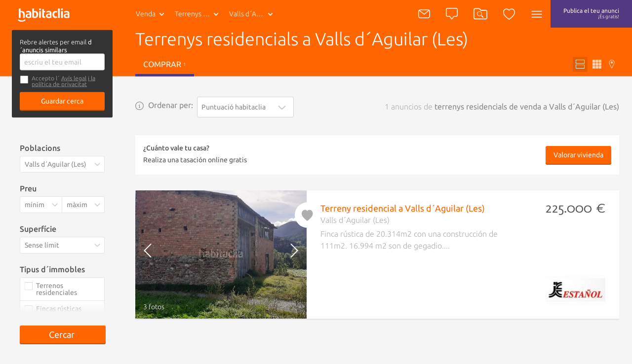

--- FILE ---
content_type: text/html; charset=utf-8
request_url: https://catala.habitaclia.com/terrenys_residencials-valls_d_aguilar.htm
body_size: 41949
content:

<!DOCTYPE html>
<html lang="es">

<head xmlns="http://www.w3.org/1999/xhtml" lang="es">
    <title>Terrenys residencials a Valls d´Aguilar (Les) - habitaclia</title>
    <meta name="description" content="1 terrenys residencials en venda a Valls d´Aguilar (Les) de particulars, agències immobiliàries i bancs. Troba també terrenys residencials en lloguer i terrenys residencials d'obra nova a Valls d´Aguilar (Les). Per buscar terrenys residencials en venda a Valls d´Aguilar (Les), habitaclia, quan t'ajuden és més fàcil." />
    <meta name="Author" content="https://www.habitaclia.com" />
    <meta name="Copyright" content="Habitaclia S.L." />
    <meta name="title" content="Terrenys residencials a Valls d´Aguilar (Les) - habitaclia" />
    <meta name="verify-v1" content="IoDd1WkUwB6RH8XvO/6PVGeh+9GH+iBeZyS4Or3+vYo=" />
    <meta name="language" content="es" />
    <meta charset="UTF-8">
    <meta http-equiv="Content-Language" content="es" />
    <meta name="msapplication-config" content="none" />
    <meta name="apple-itunes-app" content="app-id=421808691" />
    <meta name="google-play-app" content="app-id=app.habitaclia2" />
    <meta name="theme-color" content="#ff6600" />
    <meta property="og:type" content="habitaclia_action:habitaclia" />
    <meta property="og:title" content="Terrenys residencials a Valls d´Aguilar (Les) - habitaclia" />
    <meta property="og:url" content="//catala.habitaclia.com/terrenys_residencials-valls_d_aguilar.htm" />
    <meta property="og:image" content="//static11.habimg.com/hab_inmuebles_img/favicon.png?v=4" />
    <meta name="viewport" content="width=device-width, initial-scale=1.0" />
    <meta name="google-signin-client_id"
          content="801886362762-la2h18tb4q102m151liamv9cb8f4nbdm.apps.googleusercontent.com">
    <link rel="preconnect dns-prefetch" href="//static1.habitaclia.com/" />
<link rel="preconnect dns-prefetch" href="//static2.habitaclia.com/" />
<link rel="preconnect dns-prefetch" href="//static3.habitaclia.com/" />
<link rel="preconnect dns-prefetch" href="//static4.habitaclia.com/" />
<link rel="preconnect dns-prefetch" href="//static5.habitaclia.com/" />
<link rel="preconnect dns-prefetch" href="//static6.habitaclia.com/" />
<link rel="preconnect dns-prefetch" href="//static10.habitaclia.com/" />
<link rel="preconnect dns-prefetch" href="//static11.habitaclia.com/" />
<link rel="preconnect dns-prefetch" href="//static.criteo.net/" />
<link rel="preconnect dns-prefetch" href="//dis.eu.criteo.com/" />
<link rel="preconnect dns-prefetch" href="//ad.doubleclick.net/" />
<link rel="preconnect dns-prefetch" href="//googleads.g.doubleclick.net/" />
<link rel="preconnect dns-prefetch" href="//pubs.g.doubleclick.net/" />
<link rel="preconnect dns-prefetch" href="//apis.google.com/" />
<link rel="preconnect dns-prefetch" href="//partner.googleadservices.com/" />
<link rel="preconnect dns-prefetch" href="//accounts.google.com/" />
<link rel="preconnect dns-prefetch" href="//www.facebook.com/" />
<link rel="preconnect dns-prefetch" href="//connect.facebook.net/" />
<link rel="preconnect dns-prefetch" href="//static.ak.facebook.com" />

    
    <meta name="robots" content="index,follow" />
    <meta name="robots" content="noodp" />
    <link rel="alternate" hreflang="es" href="https://www.habitaclia.com/terrenos_residenciales-valls_d_aguilar.htm" />
<link rel="alternate" hreflang="en" href="//english.habitaclia.com/residential_plots-valls_d_aguilar.htm" />
<link rel="alternate" hreflang="de" href="//deutsch.habitaclia.com/wohngrundstucke-valls_d_aguilar.htm" />
<link rel="alternate" hreflang="fr" href="//francaise.habitaclia.com/terrains_residentiels-valls_d_aguilar.htm" />
<link rel="alternate" hreflang="it" href="//italiano.habitaclia.com/terreni_residenziali-valls_d_aguilar.htm" />

        <link rel="canonical" href="//catala.habitaclia.com/terrenys_residencials-valls_d_aguilar.htm" />
    
            <link rel="amphtml" href="https://m.habitaclia.com/terrenos_residenciales-valls_d_aguilar.amp">
    <script>
			var GoogleAnalyticsDTO = {
			trackPageView: ['_trackPageview'],
			customVarsNavegacion: [['_setCustomVar', 1, 'tip_op', 'comprar', 3],['_setCustomVar', 2, 'nom_prov', 'lleida', 3],['_setCustomVar', 3, 'comarca-nom_pob', 'alt_urgell-valls_d_aguilar', 3],['_setCustomVar', 4, 'tip_inm', 'terrenos_y_solares', 3]],
			customVarsFicha: [],
			domainName: 'habitaclia.com'
			};
    </script>
    <link rel="alternate" media="only screen and (max-width: 640px)" href="https://m.habitaclia.com/terrenos_residenciales-valls_d_aguilar.htm" />

    <link rel="shortcut icon" href="//www.habitaclia.com/hab_images/favicon.ico?v=4" />
    <link as="font" rel="preload" href="https://fonts.gstatic.com/s/ubuntu/v12/4iCv6KVjbNBYlgoC1CzjsGyNPYZvgw.woff2"
          type="font/woff2" crossorigin="anonymous">
    <link as="font" rel="preload" href="https://fonts.gstatic.com/s/ubuntu/v12/4iCv6KVjbNBYlgoCjC3jsGyNPYZvgw.woff2"
          type="font/woff2" crossorigin="anonymous">
    <link as="font" rel="preload" href="https://fonts.gstatic.com/s/ubuntu/v12/4iCs6KVjbNBYlgoKfw72nU6AFw.woff2"
          type="font/woff2" crossorigin="anonymous">
    <link as="font" rel="preload" href="https://fonts.gstatic.com/s/molengo/v8/I_uuMpWeuBzZNBtQXbNakwKso5c.woff2"
          type="font/woff2" crossorigin="anonymous">

        <style type="text/css" id="habitaclia-above-css">
            html{text-size-adjust:100%;font-family:Ubuntu,sans-serif,Arial,Helvetica;font-size:1rem;line-height:1rem;box-sizing:border-box;-webkit-font-smoothing:antialiased}body{margin:0;width:100%;background-color:rgb(245, 245, 245)}article,aside,header,main,nav,section{display:block}a{background-color:transparent;outline:0;transition:color 0.1s;color:rgb(255, 102, 0);text-decoration:none;cursor:pointer}strong{font-weight:bolder}h1{margin:1em 0 0.3em;font-size:1.75rem;font-weight:100;line-height:1em}sup{font-size:75%;line-height:0;position:relative;vertical-align:baseline;top:-0.5em}img{border-style:none;vertical-align:middle}button,input,select,textarea{font:inherit;margin:0}button,input{overflow:visible}button,select{text-transform:none}[type="submit"],button,html [type="button"]{appearance:button}textarea{overflow:auto;resize:none;line-height:1em}[type="checkbox"],[type="radio"]{box-sizing:border-box;padding:0}::-webkit-input-placeholder{color:inherit;opacity:0.54}::-webkit-file-upload-button{appearance:button;font:inherit}*{box-sizing:border-box;text-size-adjust:100%}button,html,input,select,textarea{color:rgb(85, 85, 85);text-rendering:optimizelegibility;box-sizing:border-box}::after,::before{box-sizing:inherit}ul{list-style:none;margin:0;padding:0}aside,section{box-sizing:border-box;pointer-events:all;box-sizing:border-box;display:block;width:100%;overflow:hidden;position:relative}article{box-sizing:border-box;display:block;width:100%;overflow:hidden}main{box-sizing:border-box}svg{width:100%;height:100%;shape-rendering:geometricprecision}input,select,textarea{display:block;background:0 0}.max-1440{width:100%;max-width:1080px;margin:0 auto;padding:8px 16px;box-sizing:border-box;overflow:hidden;position:relative}.bg-white,.filter-item .filter-multi-select,input[type="text"],select,textarea{background-color:rgb(255, 255, 255)}.bg-lilac{background-color:rgb(83, 57, 127)}.bg-transparent-shadow{background:linear-gradient(rgba(0, 0, 0, 0.6) 0, rgba(0, 0, 0, 0) 100%)}.w-100{width:100%}.f-left{float:left}.f-right{float:right}.w-200px{width:228px}.txt-geo{max-width:116px;height:40px;font-weight:100}.hide{transform-origin:100% 0px;transform:scale(0.95);transform-origin:100% 0px;pointer-events:none;opacity:0;display:block}.hide-none{display:none}.invisible{opacity:0}.font-2{font-family:Molengo,sans-serif,Arial,Helvetica}.tab-right a{padding-left:16px}.abs-center{position:absolute;left:0;right:0;top:50%;transform:translate(0, -50%);margin:0 auto}@font-face{font-family:Ubuntu;font-weight:700;font-style:normal;src:local("Ubuntu Bold"),local("Ubuntu-Bold"),url("//fonts.gstatic.com/s/ubuntu/v9/0ihfXUL2emPh0ROJezvraLO3LdcAZYWl9Si6vvxL-qU.woff") format("woff"),url("//fonts.gstatic.com/s/ubuntu/v9/0ihfXUL2emPh0ROJezvraKCWcynf_cDxXwCLxiixG1c.ttf") format("truetype");unicode-range:U+0-FF,U+131,U+152-153,U+2C6,U+2DA,U+2DC,U+2000-206F,U+2074,U+20AC,U+2212,U+2215,U+E0FF,U+EFFD,U+F000}@font-face{font-family:Ubuntu;font-style:normal;font-weight:500;src:local("Ubuntu Medium"),local("Ubuntu-Medium"),url("//fonts.gstatic.com/s/ubuntu/v9/OsJ2DjdpjqFRVUSto6IffLO3LdcAZYWl9Si6vvxL-qU.woff") format("woff"),url("//fonts.gstatic.com/s/ubuntu/v9/OsJ2DjdpjqFRVUSto6IffKCWcynf_cDxXwCLxiixG1c.ttf") format("truetype");unicode-range:U+0-FF,U+131,U+152-153,U+2C6,U+2DA,U+2DC,U+2000-206F,U+2074,U+20AC,U+2212,U+2215,U+E0FF,U+EFFD,U+F000}@font-face{font-family:Ubuntu;font-style:normal;font-weight:400;src:local("Ubuntu"),url("//fonts.gstatic.com/s/ubuntu/v9/vRvZYZlUaogOuHbBTT1SNevvDin1pK8aKteLpeZ5c0A.woff") format("woff"),url("//fonts.gstatic.com/s/ubuntu/v9/2Q-AW1e_taO6pHwMXcXW5w.ttf") format("truetype");unicode-range:U+0-FF,U+131,U+152-153,U+2C6,U+2DA,U+2DC,U+2000-206F,U+2074,U+20AC,U+2212,U+2215,U+E0FF,U+EFFD,U+F000}@font-face{font-family:Ubuntu;font-weight:300;font-style:normal;src:local("Ubuntu Light"),local("Ubuntu-Light"),url("//fonts.gstatic.com/s/ubuntu/v9/_aijTyevf54tkVDLy-dlnLO3LdcAZYWl9Si6vvxL-qU.woff") format("woff"),url("//fonts.gstatic.com/s/ubuntu/v9/_aijTyevf54tkVDLy-dlnKCWcynf_cDxXwCLxiixG1c.ttf") format("truetype");unicode-range:U+0-FF,U+131,U+152-153,U+2C6,U+2DA,U+2DC,U+2000-206F,U+2074,U+20AC,U+2212,U+2215,U+E0FF,U+EFFD,U+F000}@font-face{font-family:Molengo;font-weight:400;font-style:normal;src:local("Molengo"),local("Molengo-Regular"),url("//fonts.gstatic.com/s/molengo/v7/2v3ScQ0eE96oPRRr3d-FjgLUuEpTyoUstqEm5AMlJo4.woff") format("woff"),url("//fonts.gstatic.com/s/molengo/v7/95sXIHqogzr_KwuabLimZA.ttf") format("truetype");unicode-range:U+24-40,U+20AC}@font-face{font-family:Ubuntu;font-weight:700;font-style:normal;font-display:swap;src:local("Ubuntu Bold"),local("Ubuntu-Bold"),url("//fonts.gstatic.com/s/ubuntu/v12/4iCv6KVjbNBYlgoC1CzjsGyNPYZvgw.woff2") format("woff2"),url("//fonts.gstatic.com/s/ubuntu/v9/0ihfXUL2emPh0ROJezvraLO3LdcAZYWl9Si6vvxL-qU.woff") format("woff"),url("//fonts.gstatic.com/s/ubuntu/v9/0ihfXUL2emPh0ROJezvraKCWcynf_cDxXwCLxiixG1c.ttf") format("truetype");unicode-range:U+0-FF,U+131,U+152-153,U+2C6,U+2DA,U+2DC,U+2000-206F,U+2074,U+20AC,U+2212,U+2215,U+E0FF,U+EFFD,U+F000}@font-face{font-family:Ubuntu;font-style:normal;font-weight:500;font-display:swap;src:local("Ubuntu Medium"),local("Ubuntu-Medium"),url("//fonts.gstatic.com/s/ubuntu/v12/4iCv6KVjbNBYlgoCjC3jsGyNPYZvgw.woff2") format("woff2"),url("//fonts.gstatic.com/s/ubuntu/v9/OsJ2DjdpjqFRVUSto6IffLO3LdcAZYWl9Si6vvxL-qU.woff") format("woff"),url("//fonts.gstatic.com/s/ubuntu/v9/OsJ2DjdpjqFRVUSto6IffKCWcynf_cDxXwCLxiixG1c.ttf") format("truetype");unicode-range:U+0-FF,U+131,U+152-153,U+2C6,U+2DA,U+2DC,U+2000-206F,U+2074,U+20AC,U+2212,U+2215,U+E0FF,U+EFFD,U+F000}@font-face{font-family:Ubuntu;font-style:normal;font-weight:400;font-display:swap;src:local("Ubuntu"),local("Ubuntu-Regular"),url("//fonts.gstatic.com/s/ubuntu/v12/4iCs6KVjbNBYlgoKfw72nU6AFw.woff2") format("woff2"),url("//fonts.gstatic.com/s/ubuntu/v9/vRvZYZlUaogOuHbBTT1SNevvDin1pK8aKteLpeZ5c0A.woff") format("woff"),url("//fonts.gstatic.com/s/ubuntu/v9/2Q-AW1e_taO6pHwMXcXW5w.ttf") format("truetype");unicode-range:U+0-FF,U+131,U+152-153,U+2C6,U+2DA,U+2DC,U+2000-206F,U+2074,U+20AC,U+2212,U+2215,U+E0FF,U+EFFD,U+F000}@font-face{font-family:Ubuntu;font-weight:300;font-style:normal;font-display:swap;src:local("Ubuntu Light"),local("Ubuntu-Light"),url("//fonts.gstatic.com/s/ubuntu/v12/4iCv6KVjbNBYlgoC1CzjsGyNPYZvgw.woff2") format("woff2"),url("//fonts.gstatic.com/s/ubuntu/v9/_aijTyevf54tkVDLy-dlnLO3LdcAZYWl9Si6vvxL-qU.woff") format("woff"),url("//fonts.gstatic.com/s/ubuntu/v9/_aijTyevf54tkVDLy-dlnKCWcynf_cDxXwCLxiixG1c.ttf") format("truetype");unicode-range:U+0-FF,U+131,U+152-153,U+2C6,U+2DA,U+2DC,U+2000-206F,U+2074,U+20AC,U+2212,U+2215,U+E0FF,U+EFFD,U+F000}@font-face{font-family:Molengo;font-weight:400;font-style:normal;font-display:swap;src:local("Molengo"),local("Molengo-Regular"),url("//fonts.gstatic.com/s/molengo/v8/I_uuMpWeuBzZNBtQXbNakwKso5c.woff2") format("woff2"),url("//fonts.gstatic.com/s/molengo/v7/2v3ScQ0eE96oPRRr3d-FjgLUuEpTyoUstqEm5AMlJo4.woff") format("woff"),url("//fonts.gstatic.com/s/molengo/v7/95sXIHqogzr_KwuabLimZA.ttf") format("truetype");unicode-range:U+24-40,U+20AC}.notify{border:none;border-radius:3px;padding:7px 10px;appearance:none;position:relative;cursor:pointer;color:rgb(255, 255, 255);background-color:rgb(136, 136, 136);font-size:1rem;font-weight:100;vertical-align:middle;appearance:none;box-shadow:none}.notify .ico{color:rgb(174, 174, 174)}.notify .ico-bell-waves{color:rgb(255, 255, 255)}.button,button{appearance:none}.button-transparent-orange{color:rgb(255, 102, 0);font-size:inherit;padding-left:0;padding-right:0}input,textarea{font-family:Ubuntu,sans-serif,Arial,Helvetica}input[type="text"]:not(.sui-AtomInput-input),select,textarea{border:1px solid rgb(212, 212, 212);border-radius:3px;padding:8px;font-size:0.875rem;font-weight:400;display:block;color:rgb(136, 136, 136);transition:0.1s ease-in-out}input[type=checkbox],input[type=radio]{float:left;cursor:pointer;width:24px;margin-right:8px;display:none}input[type="checkbox"] + span{position:relative;display:block;float:left;line-height:1.5rem;padding-left:32px}input[type="checkbox"] + span::before{content:"";display:block;width:24px;height:24px;position:absolute;left:0;top:0;background-position:-47px -12px}select{appearance:none;appearance:none;float:left;font-size:0.875rem;line-height:1.5rem;width:100%;padding-right:28px;cursor:pointer}select + span{position:relative;display:block;float:left}select + span::after{content:"";content:"";display:block;width:24px;height:24px;position:absolute;left:-28px;top:10px;background-position:-120px -11px;pointer-events:none}input[type="checkbox"] + span::before,select + span::after{background-image:url("/dotnet/content/img/hab-forms.png");background-size:148px}.ico{width:24px;height:24px;display:inline-block;box-sizing:border-box;color:rgb(255, 255, 255)}.ico-orange{color:rgb(255, 102, 0)}.ico-green{color:rgb(58, 141, 17)}.ico-lilac{color:rgb(83, 57, 127)}.ico-red{color:red}.ico-grey{color:rgb(174, 174, 174)}.ico-close{color:rgb(102, 102, 102);width:20px;height:20px;cursor:pointer}.ico-absolute,.ico-xs{width:18px;height:18px}.ico-container{margin:4px;border-radius:3px;padding:11px;height:46px;min-width:46px;cursor:pointer}.ico-absolute{opacity:0.5;position:absolute;left:18px;margin-top:14px}.ico-absolute-s{position:absolute;width:13px;right:7px;margin-top:9px;pointer-events:none}.ico-fav,.ico-rate{transition:0.1s ease-in-out;width:33px;height:33px;color:rgb(174, 174, 174)}.ico-flip-y{transform:scaleY(-1)}.ico-rate{width:22px;height:22px}.ico-privacy{width:20px;height:20px;color:rgb(174, 174, 174)}.bg-orange .ico-container{margin:0;height:56px;padding:16px;border-radius:inherit}.ico-bell-waves{position:absolute;left:10px;top:2px}.ico-search-header{width:28px;height:24px}header{will-change:transform;user-select:none;transition:transform 0.2s ease-in-out,-webkit-transform 0.2s ease-in-out;z-index:9;width:100%;height:56px;display:block;position:fixed;top:0;will-change:transform}header .max-1440{padding:0 16px}.head-main{z-index:12;position:relative;height:56px;display:inline-block;font-size:0.875rem}.head-logo{padding:16px 0 16px 20px;width:110px;height:56px;display:inline-block}.head-search{display:none}.header-list .head-logo{min-width:238px}.header-list .head-search .head-geo .txt-geo{max-width:160px}.header-list .ico-container{padding-left:8px;padding-right:8px}.head-tip-op .dropdown-container{height:170px}.select-top{position:relative}.select-top .select{height:40px;font-size:12px;line-height:0.875rem;margin-bottom:0;min-height:28px;color:rgb(136, 136, 136);font-weight:100}.select-link,.txt-geo{padding:13px 26px 13px 13px;overflow:hidden;white-space:nowrap;text-overflow:ellipsis;cursor:pointer;position:relative;background-repeat:no-repeat;display:block;font-size:0.875rem;color:rgb(255, 255, 255)}.select-link:visited,.txt-geo:visited{color:rgb(255, 255, 255);background-color:rgba(0, 0, 0, 0.1);border-radius:2px}.dropdown-container{position:absolute;overflow:hidden scroll;left:0;background:rgb(255, 255, 255);height:225px;z-index:7;min-width:190px;box-shadow:rgba(0, 0, 0, 0.05) 2px 2px 0 0;border-radius:0 0 3px 3px}.dropdown-container a{font-size:0.875rem;background-color:rgb(255, 255, 255);font-weight:400;display:block;padding:8px;color:rgb(136, 136, 136)}.dropdown-container .current a{background-color:rgb(85, 85, 85);text-shadow:none;color:rgb(255, 255, 255);text-decoration:none}.select .ico{position:absolute;width:13px;right:7px;margin-top:9px}.head-geo-map{background:rgb(255, 255, 255);padding:15px;position:absolute;top:58px;z-index:9;min-width:670px;border-radius:3px;box-shadow:rgba(0, 0, 0, 0.4) 0 10px 25px -5px}.head-geo-link{padding-right:1em}.head-geo-link + .head-geo-link{padding-right:0;padding-left:1em;border-left:1px solid rgb(174, 174, 174)}.head-geo{position:relative}.head-geo .ico-close{position:absolute;right:10px;top:10px}.head-publish{border-radius:3px;margin:4px;padding:8px 26px;height:46px;transition:0.2s ease-in-out;text-align:center;line-height:20px;font-size:0.75rem;color:rgb(255, 255, 255)}.head-nav{position:relative}.head-nav .ico-container{display:inline-block}.dropdown-container .head-subnav-nologin{background-color:rgba(255, 102, 0, 0.9);background-image:url("//static4.habimg.com/dotnet/content/img/fondologin.png");background-repeat:no-repeat;background-size:cover}.dropdown-right{left:inherit;top:54px;right:4px;left:inherit;margin-top:-4px;background-color:rgba(51, 51, 51, 0.9);width:300px;max-height:85vh;height:auto;overflow-y:auto;color:rgb(255, 255, 255);text-align:left;transition:0.1s ease-in-out}.dropdown-right a{text-decoration:none;padding:16px 16px 16px 50px;border:none;color:rgb(255, 255, 255);background-color:transparent;line-height:1em}.dropdown-right .user-journey a{padding:16px 16px 16px 50px;position:relative}.dropdown-right .user-journey a::before{position:absolute;left:16px;top:16px;background-color:rgb(255, 102, 0);color:rgb(255, 255, 255);width:16px;height:16px;text-align:center;line-height:8px;font-size:12px;content:"N";border-radius:3px;padding:4px}.nologin-devices{line-height:1.12rem;font-size:0.875rem;text-align:center;padding:80px 20px 20px;background-image:url("/hab_inmuebles/img/imgv3/multi.png");background-repeat:no-repeat;background-size:112px;background-position:center top 11px;margin:0 16px;border-bottom:1px solid rgba(255, 255, 255, 0.2);font-weight:100}.head-second{transform-origin:0px 0px;border-bottom:1px solid rgb(212, 212, 212);position:relative;color:rgb(255, 255, 255);z-index:10;transition:transform 0.2s ease-in-out,opacity 0.2s ease-in-out,-webkit-transform 0.2s ease-in-out;transform-origin:0px 0px;transform:scale(1, 0);height:48px;width:100%;opacity:0;display:block}.head-second .head-second-content{padding:8px 16px;transform-origin:0px 0px;transition:transform 0.2s ease-in-out,-webkit-transform 0.2s ease-in-out;transform-origin:0px 0px;transform:scale(1, 2)}.head-second.bg-orange{height:200px;transform:scale(1, 0.5);margin-top:-3px;opacity:1;padding-bottom:0}.head-second.bg-orange .head-second-content{padding-top:0;padding-bottom:0}.bg-orange .dropdown-right{top:60px;right:0}.bg-orange .head-geo-map{top:48px}.header-search{position:relative}.head-second h1{max-width:70%;white-space:nowrap;overflow:hidden;text-overflow:ellipsis;font-size:2.25rem;line-height:2.5rem;margin-top:4px;margin-bottom:8px}.head-second ul li a{color:rgb(255, 255, 255);text-transform:uppercase;padding:12px 16px;display:block}.head-second ul li a.active{border-bottom:5px solid rgb(83, 57, 127)}.head-second .tabs-tipop li{margin-right:8px;display:inline-block}.head-second .tabs-view li{float:right;margin-left:4px;display:inline-block}.head-second .tabs-view li a,.head-second .tabs-view li button{padding:6px;color:rgba(255, 255, 255, 0.7)}.head-second .tabs-view li button.active{color:rgb(255, 255, 255);background-color:rgb(230, 92, 0)}.head-second .tabs-view li svg{width:18px;height:18px}.head-second .tabs-view li span{display:none}.save-search label{margin-bottom:4px;display:block}.save-search label input[type="checkbox"] + span{padding-left:24px;padding-bottom:10px;font-size:0.75rem;line-height:0.8rem;color:rgb(136, 136, 136)}.save-search label input[type="checkbox"] + span a{color:rgb(136, 136, 136)}.save-search label input[type="checkbox"] + span::before{height:18px;width:18px;background-size:110px;background-position:-35px -9px}.save-search .form-box{background-color:rgb(51, 51, 51);border-radius:3px;padding:16px}.save-search .form-box form,.save-search .form-box p{max-width:400px;margin:0 auto}.save-search .close-save-search::before{content:"";display:block;transform:rotate(45deg);position:absolute;width:100%;top:50%;height:1px;background:rgb(136, 136, 136)}.save-search .close-save-search::after{content:"";display:block;transform:rotate(-45deg);position:absolute;width:100%;top:50%;height:1px;background:rgb(136, 136, 136)}.save-search .tiny-span a{color:rgb(255, 255, 255);text-decoration:underline}.save-search p{margin-top:0;margin-bottom:8px;line-height:1rem;font-size:0.8rem}.save-search button{margin-top:8px;font-size:0.875rem}.subheader-menu-list a,.subheader-menu-list button{text-transform:uppercase;font-size:0.875rem;float:left;width:33.3%;padding:8px 16px;color:rgb(255, 255, 255)}.subheader-menu-list .button-filter-responsive{text-align:left}.subheader-menu-list .button-search-responsive{text-align:center}.subheader-menu-list .button-map-responsive{text-align:right}.tab-right{padding-left:16px}.tag-seen{position:absolute;bottom:0;right:0;padding:4px 8px;border-radius:3px;text-shadow:rgb(0, 0, 0) 0 0 3px;background:rgba(0, 0, 0, 0.4);color:rgb(255, 255, 255);margin:16px;text-transform:uppercase;font-size:0.75rem}.list-main{margin-top:180px}.list-items-container .max-1440{width:100%;max-width:980px;padding:0;overflow:visible}.order-by span{display:block;color:rgb(136, 136, 136);margin-right:8px;line-height:34px}.list-subtitle h2{font-size:1rem;text-align:right;margin-bottom:24px;margin-top:0;line-height:34px;color:rgb(174, 174, 174);max-width:100%;white-space:nowrap;overflow:hidden;text-overflow:ellipsis}.list-gallery-container div,.list-gallery-container img{width:100%;height:100%}.list-item{border-bottom:3px solid rgb(233, 233, 233);display:flex;flex-direction:column;background-color:rgb(255, 255, 255);cursor:pointer;min-height:180px;height:auto;margin-bottom:36px;color:rgb(174, 174, 174);position:relative;display:flex;flex-direction:column}.list-item-media{flex:1 1 100%;position:relative;overflow:hidden;height:220px}.list-item-media .list-gallery-container{height:100%}.list-item-content-second .notify{background:rgb(136, 136, 136);padding:4px 8px;float:right;display:none;font-size:0.875rem;color:rgb(255, 255, 255);transition:opacity 0.2s linear}.list-item-content-second .notify svg{float:left}.list-item-content-second .notify .ico{width:20px;height:20px;color:rgb(255, 255, 255)}.list-item-content-second .notify .ico-bell-waves{left:8px;top:4px;display:none}.list-item-price .font-2{font-size:1.75rem;display:block;float:right;margin-top:-4px;clear:both;line-height:2rem}.list-gallery-image img{width:100%;height:100%}.list-item-feature{margin:4px 0;font-weight:400;color:rgb(85, 85, 85)}.list-item-multimedia-imgvideo{font-weight:400;text-shadow:rgba(0, 0, 0, 0.8) 1px 1px 3px}.fav-heart-link{white-space:nowrap;text-indent:-9999px;height:33px;width:33px;display:block;color:rgb(255, 255, 255)}.comment-privacy{position:absolute;top:0;left:0;padding:4px 0;transform:translate(0, -100%);color:rgb(174, 174, 174)}.comment{padding:23px;font-size:1rem;position:relative;min-height:25px;width:100%;background-color:rgb(255, 243, 235);background-image:url("/hab_inmuebles/img/imgv3/patternComments.jpg");background-size:300px;overflow:visible;clear:both;cursor:default}.comment::before{content:"";display:block;position:absolute;top:-15px;z-index:5;left:calc(50% - 16px);width:0;height:0;border-bottom:16px solid rgb(255, 243, 235);border-right:16px solid transparent;border-left:16px solid transparent}.comment::after{content:"";display:table;clear:both}.comment-content{float:left;font-size:0.875rem;padding:8px 0;color:rgb(136, 136, 136);width:calc(100% - 150px)}.comment-exist{font-size:1rem}.comment-edit-container{padding:10px;width:calc(100% - 20px)}.comment-edit-container textarea{padding:10px;width:100%}.comment-unset{border:1px solid rgb(212, 212, 212);padding:0.8em 1em;width:calc(100% - 182px);float:left;font-style:italic;color:rgb(136, 136, 136);margin-right:16px;box-shadow:rgba(0, 0, 0, 0.1) 2px 2px 0 0;cursor:pointer;font-size:0.875rem;font-weight:400}.comment-btns{font-size:1rem;float:right;padding:20px 0 7px}.comment-btns button{float:left;line-height:15px;padding:5px 20px}.comment-msg{z-index:10;background:rgb(58, 141, 17);color:rgb(255, 255, 255);padding:4px 20px;border-radius:2px;position:absolute;top:-42px;left:-6%;font-size:0.875rem;white-space:nowrap}.comment-msg.comment-saved{top:-12px;left:calc(50% - 93px);right:initial}.comment-msg.comment-saved::before{content:"";display:block;position:absolute;border-color:rgb(58, 141, 17) transparent transparent;border-style:solid;border-width:12px 12px 0;width:0;height:0;top:22px;left:45%}.comment-msg.rate-saved{top:-40px}.rate-container{position:relative;display:block;width:130px;height:26px;margin-right:16px;margin-top:16px;float:left}.rate-container button{display:inline-block;padding:0}.phone-help{line-height:1.5rem;padding:8px;width:195px}.live-container{display:block;position:fixed;bottom:18px;right:14px;width:386px;box-sizing:border-box;padding:16px;max-height:308px;overflow:hidden;z-index:15}.live-item{border:1px solid rgb(245, 245, 245);opacity:0;width:100%;height:0;overflow:hidden;background-color:rgb(255, 255, 255);box-shadow:rgba(0, 0, 0, 0.3) 10px 10px 20px -7px;float:left;position:relative;cursor:pointer;margin-top:16px;transition:opacity 0.5s ease-in-out}.live-info-container{display:inline-block;width:calc(100% - 96px);box-sizing:border-box;padding:16px;overflow:hidden}.live-title{font-size:1rem;font-weight:500;color:rgb(51, 51, 51);position:relative}.live-title svg{width:16px;height:20px;vertical-align:middle}.live-item-close{display:block;width:16px;height:16px;position:absolute;right:8px;top:4px;cursor:pointer}.live-item-close svg{width:18px;pointer-events:none}.live-options{padding:0;margin:0;position:absolute;top:0;text-align:right;right:0;pointer-events:all;display:none}.live-options .button-transparent{padding:0;margin:0 16px 0 0;font-size:1rem;font-family:Ubuntu,sans-serif,Arial,Helvetica;color:rgb(102, 102, 102);display:inline-block;cursor:pointer;opacity:0;transition:opacity 0.2s ease-in-out}input[name="email_FormAlerta"]{float:right;width:340px}.filters-box{position:relative;margin-top:108px}.filters-box .close-filter::before{content:"";display:block;transform:rotate(45deg);position:absolute;width:100%;top:50%;height:1px;background:rgb(136, 136, 136)}.filters-box .close-filter::after{content:"";display:block;transform:rotate(-45deg);position:absolute;width:100%;top:50%;height:1px;background:rgb(136, 136, 136)}.filter-item .legend{display:block;font-weight:500;margin-bottom:8px}.filter-item select + span::after{background-size:110px;background-position:-85px -5px;top:5px}.filter-item .filter-multi-select ul li label{display:block;overflow:hidden}.filter-item .filter-multi-select .all-zones{position:relative;font-size:0.875rem}.filter-item .room-select{height:34px;columns:auto 5;display:flex;flex-flow:row wrap;position:relative}.filter-item .room-select div{border-right:1px solid rgba(0, 0, 0, 0.1);flex:1 1 auto;height:34px;cursor:pointer;text-align:center;color:rgb(136, 136, 136);font-size:0.875rem;line-height:0.875rem;padding-top:8px;padding-bottom:8px;width:calc(20% - 8px);background-color:rgb(255, 255, 255);flex:1 1 auto}.filter-item-price{display:block;overflow:hidden}.filter-item-price select{width:50%;float:left;border-radius:3px 0 0 3px;padding-right:20px}.filter-item-price select:last-of-type{border-radius:0 3px 3px 0;border-left:none}.u-op-1.u-op-1{opacity:1}.u-hide-none.u-hide-none.u-hide-none{display:none}.slick-arrow{padding:0;background:0 0;box-shadow:none;z-index:2;font-size:0px;position:absolute;height:100%;left:0;width:24%;top:0}.list-gallery-container img{object-fit:cover}.ley-omnibus-parent{display:flex;align-items:center;position:relative}.ley-omnibus-close-btn,.ley-omnibus-info-btn{line-height:18px;margin:0}.ley-omnibus-close-btn{position:absolute;right:16px}.ley-omnibus-close-btn .ico,.ley-omnibus-info-btn .ico{color:rgb(136, 136, 136);height:18px;width:18px}.ley-omnibus-info-content{padding:16px;background:rgb(255, 255, 255);border-radius:8px;font-size:12px;line-height:18px;position:absolute;z-index:6;width:275px;display:none}.ley-omnibus-info-content p{margin:0 16px 0 0;color:rgb(136, 136, 136)}h2{font-size:1.625rem;font-weight:100;line-height:1em;margin:1em 0}h3{font-size:1.12rem;font-weight:500;line-height:1em;margin:1em 0}p,span{font-size:1em;line-height:1em}::selection{background:rgb(255, 102, 0);text-shadow:none;color:rgb(255, 255, 255)}.bg-white,.filter-item .filter-multi-select,input[type="text"]:not(.sui-AtomInput-input),select,textarea{background-color:rgb(255, 255, 255)}.bg-orange,.button,.lider-list-container ul li .preview .botonlider,button,input[type="submit"]{background:rgb(255, 102, 0)}.p-top-min{padding-top:8px;display:block}.pointer-events-none{pointer-events:none}.pointer-events-all{pointer-events:all}.slick-slider{position:relative;display:block;box-sizing:border-box;user-select:none;touch-action:pan-y;-webkit-tap-highlight-color:transparent;height:100%}.slick-list{position:relative;overflow:hidden;display:block;margin:0;padding:0;height:100%}.slick-slider .slick-list,.slick-slider .slick-track{transform:translate3d(0, 0, 0)}.slick-track{position:relative;left:0;top:0;display:block;margin-left:auto;margin-right:auto;height:100%}.slick-track::after,.slick-track::before{content:"";display:table}.slick-track::after{clear:both}.slick-slide{float:left;height:100%;min-height:1px;display:none}.slick-slide img{display:block;object-fit:cover;border:0}.slick-initialized .slick-slide{display:block}.slick-slide div,.slick-slide img{height:100%;width:100%}.slick-bg{background-size:100% 100%}.slick-bg-black{background:rgb(0, 0, 0)}.slick-bg-black .image{opacity:0.5}.slick-contact-container{position:relative;text-align:center;transform:translate(0, -100%)}.slick-contact-container .slick-contact-title{display:block;color:rgb(255, 255, 255);text-shadow:rgb(51, 51, 51) 1px 1px 4px;padding:20px;font-size:1.12rem;font-weight:500}.slick-contact-container .button{margin:0 auto;font-size:0.8rem}.slick-contact-container .slick-contact-wrap{width:auto;position:relative;top:50%;transform:translate(0, -50%);height:auto;padding:0 16px 18px;box-sizing:border-box}.button,.lider-list-container ul li .preview .botonlider,button,input[type="submit"]{display:block;cursor:pointer;font-family:Ubuntu,sans-serif,Arial,Helvetica;color:rgb(255, 255, 255);font-size:1.12rem;padding:10px 16px;border-radius:3px;border:none;box-shadow:rgb(204, 82, 0) 0 2px 0 0;appearance:none;text-align:center;text-decoration:none}.button-transparent,.button-transparent-orange{box-shadow:none;background:0 0;border:none}label{cursor:pointer}input[type="checkbox"]:checked + span::before{background-position:-11px -12px}.ico-circle-info{color:rgb(58, 141, 17);display:inline-block;width:16px;height:16px}.logo{width:105px;height:28px;color:rgb(255, 255, 255);display:inline-block}.head-search .dropdown-select,.head-search .head-geo{float:left;margin-top:0;max-width:110px}.header-list{transition:none}.header-list .head-second{transition:none}.head-tip-op{margin-top:0;max-width:100px}.head-geo-link-container{padding-bottom:10px}.head-publish-title{text-align:right;font-weight:100;font-size:0.625rem;display:block;margin-top:-3px}.dropdown-right .user-journey{border-top:1px solid rgba(255, 255, 255, 0.2)}.bg-orange .head-publish{margin:0;height:56px;border-radius:inherit;padding:12px 26px}.head-second ul li span{font-size:0.625rem;color:rgb(255, 255, 255);opacity:0.6;display:block;float:right;margin-top:4px;margin-left:4px}.head-second .tabs-tipop{width:90%;margin-top:3px}.head-second .tabs-view{position:absolute;right:0;top:8px}.head-second .tabs-view li:first-of-type{margin-left:0}.save-search{transform:scale(1, 2);margin-top:100px;padding-left:8px}.save-search input[name="email_FormAlerta"]{width:100%;margin-bottom:10px}.save-search .close-save-search{display:none;width:26px;height:26px;margin:16px;cursor:pointer;position:fixed;right:0;top:0}.save-search .tiny-span{font-size:0.75rem;display:block;clear:both;float:left}.subheader-menu-list{display:none;transform:scale(1, 2)}.header-response-alert{font-size:0.75rem;line-height:1.12rem;text-align:left;overflow-wrap:break-word;max-height:188px}.list-main .list-items{overflow:visible;clear:both}.list-items-container{position:relative;overflow:visible}.order-by{overflow:hidden;margin-bottom:36px;clear:both;width:50%}.order-by select{width:196px;padding:4px}.order-by select + span::after{left:-36px;top:6px}.list-subtitle{width:50%}.list-subtitle h2 strong{color:rgb(136, 136, 136)}.landing-alert .alert-box input{float:left}.landing-alert .list-response-alert{text-align:center}.list-gallery-container{height:100%}.slick-arrow::before{position:absolute;content:"";display:block;width:40px;height:40px;background-image:url("/dotnet/content/img/hab-slick-arrow.png");background-size:25px;background-repeat:no-repeat;background-position:0 3px;margin:auto;transform:translateY(-50%) rotate(180deg);left:0}.slick-next{right:0;left:auto}.slick-next::before{transform:translateY(-50%);right:0;left:auto}.list-item-container{flex:0 0 auto}.list-item-media .list-gallery-container img{object-fit:cover}.list-item-multimedia{color:rgb(255, 255, 255);width:100%;position:absolute;bottom:0;left:0;padding:16px;font-size:0.875rem}.list-item-content{position:relative;overflow:visible;flex:1 1 100%}.list-item-content .fav-heart{margin:0;width:52px;height:52px;top:0;left:-52px}.list-item-content .fav-heart .fav-heart-link,.list-item-content .fav-heart .ico-fav{width:24px;height:24px}.list-item-content-second{flex:1 1 100%;padding-left:0;color:rgb(85, 85, 85);max-width:180px}.list-item-content-second .notify span{float:left;line-height:1.12rem;padding-left:4px;font-size:0.8rem}.list-item-price{text-align:right;margin-bottom:8px}.list-gallery-image{width:100%;height:280px;float:left;cursor:pointer;overflow:hidden;margin:0}.list-item-title{max-width:100%;white-space:nowrap;overflow:hidden;text-overflow:ellipsis;margin:0;font-weight:400;line-height:1.5rem}.list-item-info{flex:1 1 100%;display:flex;position:relative;padding:16px 24px}.list-item-location{margin:0;font-size:1rem}.list-item-location span{display:inline-block}.list-item-location-btn{display:inline-block;padding:0;color:rgb(174, 174, 174)}.list-item-location-btn .ico-xs{width:14px;height:14px;margin-left:4px;float:left}.list-item-location-btn span{font-size:0.875rem;opacity:0;float:left;margin-left:4px}.list-item-description{margin:0;line-height:1.5rem;max-height:3rem;text-overflow:ellipsis;overflow:hidden;display:-webkit-box;-webkit-line-clamp:2}.list-item-logo{position:absolute;bottom:0;right:0;margin-top:8px}.list-item-logo-img{display:block;border:none;width:120px;height:60px}.list-item-premium{margin:12px 0 0;font-size:0.875rem;line-height:0.875rem}.list-item-premium strong{font-weight:600}.list-item-multimedia-imgvideo .ico{transform:translate(0, 4px)}.list-item-multimedia-imgvideo .list-item-multimedia-text{display:none}.lider-list-container ul li .bloquelider .imglider{position:relative}.lider-list-container ul li .bloquelider img{width:100%;height:135px}.lider-list-container ul li .bloquelider .cajondestacadolista{width:100%;position:absolute;bottom:0;left:0;color:rgb(255, 255, 255);padding:8px;background:linear-gradient(transparent 0, rgba(0, 0, 0, 0.4) 30%, rgba(0, 0, 0, 0.6) 100%)}.lider-list-container ul li .bloquelider .cajondestacadolista span{display:block}.lider-list-container ul li .bloquelider .cajondestacadolista .preciolider{font-size:1.12rem;float:left;line-height:1.12rem;font-family:Molengo,sans-serif,Arial,Helvetica}.lider-list-container ul li .bloquelider .cajondestacadolista .caracteristicas-lider{float:right;font-size:0.75rem;margin-top:4px}.lider-list-container ul li .bloquelider .ubiclider{padding:8px}.lider-list-container ul li .bloquelider .ubiclider a,.lider-list-container ul li .bloquelider .ubiclider span{display:block;max-width:100%;white-space:nowrap;overflow:hidden;text-overflow:ellipsis;font-size:0.875rem;line-height:1.12rem}.lider-list-container ul li .bloquelider .ubiclider span{color:rgb(174, 174, 174)}.lider-list-container ul li .preview{display:none;transition:0.1s ease-in-out}.lider-list-container ul li .preview .verlider{max-width:120px;margin:0 auto}.lider-list-container ul li .preview .botonlider{font-size:0.875rem}.fav-heart{border-radius:50%;margin:auto;padding:20px;width:80px;height:80px;text-align:center;position:absolute;top:15px;left:0;overflow:hidden;right:0;z-index:5}.live-item p{font-size:0.875rem;font-weight:100;color:rgb(102, 102, 102);padding:0;margin:0}.live-item p span{padding:0 10px}.live-item img{height:76px;width:96px;float:left}.ley-omnibus-info-btn{margin-right:8px}.filters-box .filter-box{padding:0 16px 0 24px}.filters-box .close-filter{display:none;width:26px;height:26px;margin:16px;cursor:pointer;position:fixed;right:0;top:0}.filter-item{margin:24px 0;overflow:hidden}.filter-item select{border-color:rgba(0, 0, 0, 0.1);padding-top:9px;padding-bottom:9px;padding-left:9px;line-height:0.875rem}.filter-item .filter-multi-select{background:rgb(255, 255, 255);border-radius:3px;overflow:hidden;border:1px solid rgba(0, 0, 0, 0.1)}.filter-item .filter-multi-select input[type="checkbox"] + span{color:rgb(136, 136, 136);width:100%;line-height:0.875rem;padding-top:9px;padding-bottom:9px;padding-left:32px;min-height:32px}.filter-item .filter-multi-select input[type="checkbox"] + span::before{top:7px;left:8px;height:18px;width:18px;background-size:110px;background-position:-35px -8px}.filter-item .filter-multi-select.select-zones input[type="checkbox"]:checked + span{background-color:rgb(255, 255, 255)}.filter-item .filter-multi-select.select-zones input[type="checkbox"]:checked + span::before{background-position:-8px -8px}.filter-item .filter-multi-select.select-zones input[type="checkbox"] + span{color:rgb(136, 136, 136)}.filter-item .filter-multi-select.select-zones input[type="checkbox"] + span.some-item::before{background-position:-8px -26px}.filter-item .filter-multi-select.select-zones ul li{padding-left:8px}.filter-item .filter-multi-select ul li{width:100%;float:left;font-size:0.875rem;position:relative;border-bottom:1px solid rgba(0, 0, 0, 0.1)}.filter-item .filter-multi-select ul li ul li{border-bottom:none;width:calc(100% - 8px)}.filter-item .filter-multi-select ul li ul li span{font-size:0.875rem}.filter-item .filter-multi-select ul li ul li:last-child{border:none;margin-bottom:10px}.filter-item .filter-multi-select .all-zones .some-item::before{background-position:-8px -26px}.filter-item .filter-multi-select .arrow-open{position:absolute;right:0;top:0;width:24px;height:34px;display:block;transform:rotate(180deg);opacity:0.4}.filter-item .filter-multi-select .arrow-open .ico{height:16px;width:16px;margin:0 -8px;color:rgba(0, 0, 0, 0.4)}.filter-item .filter-multi-select .arrow-open.close{transform:rotate(0)}.filter-item .room-select div:last-of-type{border:none}.filter-btn{display:block;opacity:0}.filter-btn-active{padding:48px 0 24px 8px;bottom:0;margin-bottom:0;opacity:1;background:linear-gradient(to top, rgb(245, 245, 245) 80%, rgba(255, 255, 255, 0) 100%)}.filter-btn-active.filter-btn-active-fixed{transform:none;position:fixed}.filter-btn-active .button{width:192px;margin-left:14px}.bg-orange .bg-transparent-shadow{background:0 0}.toast-auto.alert-box{animation:1.6s ease-in-out show-toast,1.6s ease-in-out 4.6s forwards hide-toast}.fb_reset > div{overflow:hidden}@media only screen and (min-width: 400px){.list-item-media{height:280px}}@media only screen and (min-width: 560px){.list-item-media{flex:0 0 280px}}@media only screen and (min-width: 640px){.list-item{flex-direction:row}.list-item-content{flex:1 1 auto;max-width:calc(100% - 130px)}.list-item-location{font-size:0.875rem;line-height:0.875rem;max-height:1.5rem;-webkit-line-clamp:1;max-width:100%;white-space:nowrap;overflow:hidden;text-overflow:ellipsis}.list-item-feature{font-weight:500}.list-item-description{line-height:1.12rem;font-size:0.875rem;max-height:3.36rem}}@media only screen and (min-width: 768px){.list-item-media{height:244px;flex:0 0 310px}.list-item-content{font-weight:100;font-size:0.875rem;flex:1 1 auto;max-width:calc(100% - 160px)}.list-gallery-image{height:280px;width:100%}.list-item-multimedia-imgvideo{font-weight:100;padding-right:16px}.list-item-multimedia-imgvideo .ico{display:none}.list-item-multimedia-imgvideo .list-item-multimedia-text{display:inline-block}.toast-auto.alert-box{opacity:0;position:fixed;z-index:21;background-color:rgb(58, 141, 17);top:40%;left:50%;bottom:auto;transform:translate(-50%);color:rgb(255, 255, 255);pointer-events:none;animation:1.6s ease-in-out forwards show-toast-opacity,1.6s ease-in-out 4.6s reverse forwards show-toast-opacity;padding:16px;min-width:220px;width:auto;display:flex;text-align:center;justify-content:center;box-shadow:rgba(0, 0, 0, 0.4) 0 3px 10px;border-radius:3px}.toast-auto.alert-box .ico{width:38px;height:38px;margin-top:8px}.toast-auto.alert-box h2{margin:16px}.toast-auto.alert-box .box-toast::before{display:none}}@media only screen and (min-width: 1025px){.head-search{display:inline-block;max-width:364px;width:auto;padding:8px 16px}.list-item-media{height:184px;flex:0 0 220px}}@media only screen and (min-width: 1196px){.slick-contact-container .button{font-size:1rem}.head-search{margin-left:32px}.header-list .head-search{margin-left:0}.list-main .list-items-container .max-1440{padding-top:36px}.list-subtitle h2{margin-bottom:36px;line-height:40px}.list-item-media{height:214px;flex:0 0 240px}.list-gallery-image{height:190px;width:240px}.list-item-info{max-width:calc(100% - 240px)}.list-item-location{font-size:1rem;line-height:1.5rem}.list-item-description{max-height:4.5rem;line-height:1.5rem;font-size:1rem}.list-item-logo{bottom:4px}}@media only screen and (min-width: 1248px){.header-list .head-logo{min-width:calc(50% - 410px);margin-left:16px}.head-second.bg-orange .head-second-content{padding:0}.save-search{padding-left:24px}.list-main .list-items-container .max-1440{padding-top:16px}.order-by select{padding:8px}.order-by select + span::after{top:10px}.list-item-media{height:260px;flex:0 0 347px}.list-item-content{font-weight:100;font-size:1rem}.list-gallery-image{height:260px;width:347px}.list-item-info{padding:24px 28px;max-width:calc(100% - 347px)}.list-item-feature{font-weight:400}.list-item-premium{margin-top:24px}.lider-list-container ul li .bloquelider img{height:145px}.lider-list-container ul li .bloquelider .cajondestacadolista{padding:8px 16px}.lider-list-container ul li .bloquelider .cajondestacadolista .preciolider{font-size:1.3rem}.lider-list-container ul li .bloquelider .cajondestacadolista .caracteristicas-lider{font-size:0.875rem}.lider-list-container ul li .bloquelider .ubiclider{padding:16px}.filters-box{margin-top:88px}.filters-box .filter-box{padding-left:40px}.filter-btn-active .button{width:174px;margin-left:32px}}@media only screen and (min-width: 1440px){.w-200px{width:248px}.max-1440{max-width:1180px}.header-list .head-search{max-width:460px}.header-list .head-search .head-geo,.header-list .head-search .head-geo .txt-geo{max-width:160px}.filter-item select + span::after{top:8px}.filter-item select{padding-top:12px;padding-bottom:12px;padding-left:12px}.filter-item .filter-multi-select input[type="checkbox"] + span::before{top:11px;left:12px;background-position:-35px -9px}.filter-item .filter-multi-select input[type="checkbox"] + span{padding-left:36px;padding-top:12px;padding-bottom:12px}.filter-item .filter-multi-select .arrow-open,.filter-item .room-select,.filter-item .room-select div{height:40px}.filter-item .room-select div{padding-top:12px;padding-bottom:12px}.filter-btn-active .button{width:192px}}@media only screen and (min-width: 1586px){.header-list .head-logo{min-width:calc(50% - 534px)}.head-second.bg-orange .head-second-content{width:100%}.save-search{position:absolute;left:0}.filters-box{position:absolute;top:180px;left:0}}@media only screen and (max-width: 1586px){.list-items-container{width:calc(100% - 248px)}}@media only screen and (max-width: 1248px){.head-geo-map{left:-200px}.head-second .tabs-view{right:12px}.list-main .list-items-container .max-1440{padding:24px 36px 0 16px}.list-main{margin-top:156px}.list-item-logo-img{width:90px;height:43px}.head-search{display:none}}@media only screen and (max-width: 1196px){.header-list .head-search{padding-right:0}.header-list .ico-container{padding-left:8px;padding-right:8px}.header-list.bg-orange .head-publish{padding-left:16px;padding-right:16px}.head-second.bg-orange .list-items-container .max-1440{padding:0}.head-second ul li a{padding:12px 8px}.head-second ul li span{display:none}.order-by{margin-bottom:24px}.list-item{margin-bottom:1.5rem}.list-item-content .fav-heart{width:42px;height:42px;left:-41px;top:2px}.list-item-content .fav-heart .ico-fav{width:18px;height:18px}.list-item-title{font-size:1rem}.list-item-info{padding:16px 16px 16px 22px;max-width:calc(100% - 220px)}.list-item-premium{font-size:0.75rem;max-width:100%;white-space:nowrap;overflow:hidden;text-overflow:ellipsis}.head-search{margin-left:72px!important}}@media only screen and (max-width: 1025px){.w-200px{width:196px}.dropdown-right{max-height:calc(100vh - 56px)}.head-second.bg-orange .list-items-container{margin-top:0}.head-second ul li a{font-size:0.875rem}.head-second .tabs-tipop li{margin-right:4px}.head-second .tabs-view{right:0}.list-main .list-items-container .max-1440{padding:24px 16px}.list-items-container{width:calc(100% - 200px)}.order-by{width:100%}.list-subtitle{display:none}.list-item-content-second .notify .ico{width:16px;height:16px;color:rgb(174, 174, 174)}.list-item-content-second .notify{display:block;background:0 0;color:rgb(174, 174, 174);border:1px solid rgba(0, 0, 0, 0.1);padding:4px 6px}.list-item-price .font-2{font-size:1.625rem}.list-item-info{max-width:calc(100% - 310px)}.list-item-location{line-height:1rem}.list-item-feature{max-width:100%;white-space:nowrap;overflow:hidden;text-overflow:ellipsis;font-size:0.875rem;margin-bottom:0}.filter-item .legend{font-size:0.875rem}.filter-item .filter-multi-select input[type="checkbox"] + span::before{left:4px}.filter-item .filter-multi-select input[type="checkbox"] + span{padding-left:24px}.filter-btn-active .button{width:162px;margin-left:12px}}@media only screen and (max-height: 768px){.dropdown-right::-webkit-scrollbar{width:8px;margin-right:5px}.dropdown-right::-webkit-scrollbar-track{box-shadow:rgba(0, 0, 0, 0.3) 0 0 6px inset}.dropdown-right::-webkit-scrollbar-thumb{background-color:rgb(169, 169, 169);border-radius:10px}}@media only screen and (max-width: 768px){h1{font-size:1.5rem}h2{font-size:1.12rem}h3{font-size:1rem}.w-200px{float:left;width:100%}.max-1440{padding:8px 40px}.slick-arrow{display:none!important}.button,.lider-list-container ul li .preview .botonlider,button,input[type="submit"]{font-size:1rem}.head-logo{padding-left:16px}.header-list .head-second h1{width:100%;max-width:100%;font-size:1.5rem;padding:8px 0;margin-top:0;border-bottom:1px solid rgba(255, 255, 255, 0.2);margin-bottom:6px}.head-nav .ico-container{display:none}.head-second ul li a.active{border:none}.head-second .tabs-tipop,.head-second .tabs-view li{display:none}.save-search{position:absolute;left:0;padding-left:0;width:100%;top:99px}.save-search .form-box{border-radius:0;padding:48px;opacity:0}.save-search .form-box form,.save-search .form-box p{max-width:400px;margin:0 auto}.save-search .close-save-search,.subheader-menu-list{display:block}.list-main .w-200px{padding:0}.list-items-container{width:100%}.order-by span{font-size:0.875rem}.list-item-content-second{flex:1 1 130px;padding-left:8px}.filters-box{position:fixed;top:48px;z-index:10;margin:0;width:100%}.filters-box .filter-box{padding:24px;max-width:400px;margin:0 auto}.filters-box .content{display:none;background-color:rgb(245, 245, 245);height:calc(100vh - 48px);overflow-y:scroll}.filters-box .close-filter{display:block}.filter-btn-active{padding:24px;position:absolute;width:100%}.filter-btn-active .button{width:400px;margin:0 auto}}@media only screen and (max-width: 640px){.w-200px{clear:both;margin:20px 0}.max-1440{padding:16px 24px}.head-publish{display:none}.list-item-multimedia{top:0;right:0;left:auto;width:auto}.list-item-content .fav-heart .fav-heart-link,.list-item-content .fav-heart .ico-fav{width:28px;height:28px}.list-item-content .fav-heart{left:calc(100% - 52px);width:62px;height:62px;top:-79px}.list-item-content-second .notify{display:none}.list-item-content-second{top:-73px;height:80px;position:absolute;left:0;overflow:visible}.list-item-price .font-2{font-size:2.25rem;line-height:2.25rem;color:rgb(255, 255, 255);text-shadow:rgba(0, 0, 0, 0.4) 1px 1px;float:left}.list-item-price{text-align:left;padding-left:24px}.list-item-title{font-size:1.5rem}.list-item-info{max-width:100%;padding:48px 24px;flex-direction:column}.list-item-feature{line-height:1.12rem;margin-top:16px;font-size:1rem}.list-item-logo-img{display:none}}@media only screen and (max-width: 560px){.max-1440{padding:8px 16px}}@media (hover: hover){.list-item{transition:color 0.1s ease-in-out}}@media print{.head-main,.head-second,header{display:none}.max-1440{width:100%}.fav-heart,.live-container{display:none}img{display:block}img,ul{break-inside:avoid}button{display:none}.live-container{display:none!important}h2,h3{break-before:page;margin-top:48px}}
        </style>
            <link as="style" rel="preload"
              href="//static4.habimg.com/dotnet/content/css/dist/styles_639051029840000000.css"
              crossorigin="anonymous">

    <script type="text/javascript">
      window.gdprAppliesGlobally=!0,function e(i,a,o,d,r){function e(i,o,d,s){if("function"==typeof d){window[a]||(window[a]=[]);var c=!1;r&&(c=r(i,s,d)),c||window[a].push({command:i,version:o,callback:d,parameter:s})}}function t(a){if(window[i]&&!0===window[i].stub&&a.data){var r,s="string"==typeof a.data;try{r=s?JSON.parse(a.data):a.data}catch(i){return}if(r[o]){var c=r[o];window[i](c.command,c.version,(function(i,o){var r={};r[d]={returnValue:i,success:o,callId:c.callId},a.source.postMessage(s?JSON.stringify(r):r,"*")}),c.parameter)}}}e.stub=!0,e.stubVersion=2,"function"!=typeof window[i]&&(window[i]=e,window.addEventListener?window.addEventListener("message",t,!1):window.attachEvent("onmessage",t))}("__tcfapi","__tcfapiBuffer","__tcfapiCall","__tcfapiReturn"),function n(i){if(!window.frames[i])if(document.body&&document.body.firstChild){var a=document.body,o=document.createElement("iframe");o.style.display="none",o.name=i,o.title=i,a.insertBefore(o,a.firstChild)}else setTimeout((function(){n(i)}),5)}("__tcfapiLocator");
    </script>
		<script src="https://unpkg.com/@adv-re/vendor-by-consents-loader/umd/index.js"></script>

    
    <script defer src="https://accounts.google.com/gsi/client"></script>

		<script>
			!function(){var analytics=window.analytics=window.analytics||[];if(!analytics.initialize)if(analytics.invoked)window.console&&console.error&&console.error("Segment snippet included twice.");else{analytics.invoked=!0;analytics.methods=["trackSubmit","trackClick","trackLink","trackForm","pageview","identify","reset","group","track","ready","alias","debug","page","once","off","on"];analytics.factory=function(t){return function(){var e=Array.prototype.slice.call(arguments);e.unshift(t);analytics.push(e);return analytics}};for(var t=0;t<analytics.methods.length;t++){var e=analytics.methods[t];analytics[e]=analytics.factory(e)}analytics.load=function(t,e){var n=document.createElement("script");n.type="text/javascript";n.async=!0;n.src="https://cdn.segment.com/analytics.js/v1/"+t+"/analytics.min.js";var a=document.getElementsByTagName("script")[0];a.parentNode.insertBefore(n,a);analytics._loadOptions=e};analytics.SNIPPET_VERSION="4.1.0";
			analytics.load("oolsqN0dPzP8WSfGKcBpEiqMg1ZZXemr");}}();
		</script>
		<script>
			window.__SEGMENT_WRAPPER = {
				ADOBE_ORG_ID: '05FF6243578784B37F000101@AdobeOrg',
				TRACKING_SERVER: 'schibstedspain.d3.sc.omtrdc.net'
			}
			window.__mpi = window.__mpi || {}
            window.__mpi.segmentWrapper = window.__mpi.segmentWrapper || {
					defaultProperties: {
						language: 'es',
						site: 'habitaclia',
						vertical: 'realestate'
					},
					importAdobeVisitorId: true,
					googleAnalyticsMeasurementId: 'G-MBBEQXR9H4',
				}
			window.__mpi.advertising = window.__mpi.advertising || {}
			window.__mpi.advertising.pageData = window.__mpi.advertising.pageData || {}
		</script>
		<script src="https://unpkg.com/@adv-re/segment-wrapper@4/umd/index.js"></script>

    <script defer
            src="//static3.habimg.com/dotnet/scripts/dist/vendors/vendors-bundle_639051030020000000.js"></script>
    <script defer
            src="//static3.habimg.com/dotnet/scripts/dist/desktop/layout-desktop-bundle_639051030080000000.js"></script>
    
    <script defer src="//static3.habimg.com/dotnet/scripts/dist/desktop/listados-desktop-index-bundle_639051030100000000.js"></script>

    <script defer
            src="//widgets.habitaclia.com/downloader.js?639051774731646372"></script>

    <!--[if lt IE 9]>
    <meta http-equiv="x-ua-compatible" content="ie=edge">
    <![endif]-->
    <!--[if lt IE 9]>
    <script type="text/javascript" src="//css3-mediaqueries-js.googlecode.com/svn/trunk/css3-mediaqueries.js"></script>
    <script type="text/javascript" src="//static3.habimg.com/dotnet/scripts/dist/vendors/svg4everybody.legacy.min_639051029800000000.js"></script>
    <![endif]-->

	<script src="https://www.habitaclia.com/hab_library.js"></script>

            <script>
          window.__mpi.advertising.pageData['tip_op'] = 'comprar';
window.__mpi.advertising.pageData['tip_inm'] = 'terrenos_y_solares';
window.__mpi.advertising.pageData.prov ='lleida';
window.__mpi.advertising.pageData.com = 'lleida-alt_urgell';
window.__mpi.advertising.pageData.area = 'alt_urgell_1';
window.__mpi.advertising.pageData.pob ='alt_urgell-valls_d_aguilar';

window.__mpi.advertising.pageData.idioma = 'es';
window.__mpi.advertising.pageData.home = 'Catalunya';

        </script>

    <script>
        dataLayer = window.dataLayer || [];
        dataLayer = window.dataLayer.concat([{'tipo' : 'listado', 'contenido' : 'vlista', 'operacionTipo' : 'comprar-terrenos_y_solares', 'provincia' : 'lleida', 'comarca-poblacion' : 'alt_urgell-valls_d_aguilar', 'ipaddress' : '18.223.2.154', 'busqueda-operacionTipo' : 'comprar-terrenos_y_solares', 'busqueda-provincia' : 'lleida', 'busqueda-comarca' : 'alt_urgell', 'busqueda-poblacion' : 'valls_d_aguilar', 'busqueda-zona' : 'undefined', 'busqueda-superficie' : 'undefined', 'busqueda-habitaciones' : 'undefined', 'busqueda-precio' : 'undefined', 'busqueda-filtros' : 'undefined', 'busqueda-ordenacion' : 'undefined', 'busqueda-tipoListado' : 'vlista', 'busqueda-tipo' : 'clasica'}]);
    </script>
    <script>
        addHotjar = "False";
    </script>


    <script>

		var uetq = uetq || []; //Bing conversion

		var _gaq = _gaq || [];
		_gaq.push(['_setAccount', 'UA-376530-1']);
		_gaq.push(['_setDomainName', GoogleAnalyticsDTO.domainName]);
		_gaq.push(['_setAllowAnchor', true]);
		_gaq.push(['_setSiteSpeedSampleRate', 5]);
		_gaq.push(['_setAllowLinker', true]);

		if (GoogleAnalyticsDTO.customVarsNavegacion) {
		lengthCustomVar = GoogleAnalyticsDTO.customVarsNavegacion.length;
		for (var i = 0; i < lengthCustomVar; i++) {
		var customVarNavegacion = GoogleAnalyticsDTO.customVarsNavegacion[i];
		_gaq.push(customVarNavegacion);
		}
		}

		if (GoogleAnalyticsDTO.customVarsFicha) {
		lengthCustomVar = GoogleAnalyticsDTO.customVarsFicha.length;
		for (var o = 0; o < lengthCustomVar; o++) {
		var customVarFicha = GoogleAnalyticsDTO.customVarsFicha[o];
		_gaq.push(customVarFicha);
		}
		}

		if (GoogleAnalyticsDTO.trackPageView) {
		_gaq.push(GoogleAnalyticsDTO.trackPageView);
		}

    </script>

	<script>
		(function () {
			var ga = document.createElement('script'); ga.async = true;
			ga.src = ('https:' == document.location.protocol ? 'https://' : 'http://') + 'stats.g.doubleclick.net/dc.js';
			var s = document.getElementsByTagName('script')[0]; s.parentNode.insertBefore(ga, s);
		})();
	</script>
</head>

<body>
	<script>
		(function () {
		if (window.self !== window.top) {
		document.body.setAttribute('data-brand', 'unbranded');
		}
		})();
	</script>

	
    <header id="js-header-container" class="bg-transparent-shadow bg-orange header-list">
        <div id="js-header" class="head-main w-100  bg-orange">
<div class="bg-transparent-shadow">
    <div class="head-logo f-left">
        <a href="/" class="logo">
            <svg role="presentation">
                <use xlink:href="//catala.habitaclia.com/dotnet/content/icon/dist/src_504911268000000000.svg#ico-habitaclia" />
            </svg>
        </a>
    </div>
        <div class="head-search f-left">
            <div class="head-tip-op f-left dropdown dropdown-select" data-show="mh1">
                <div class="select-top">
                    <div class="select">
                        <svg class="ico ico-absolute-s" role="presentation">
                            <use xlink:href="//catala.habitaclia.com/dotnet/content/icon/dist/src_504911268000000000.svg#ico-arrow-little" />
                        </svg>
                        <a class="select-link">Venda</a>
                    </div>
                    <div class="dropdown-container hide" id="mh1">
                        <ul>
                            <li class="current dropdown-item"><a data-tipop="comprar" data-navpermitted="true">Venda</a></li>

                                <li class="dropdown-item">
                                    <a class="js-lnk-dropdown-item" href="//catala.habitaclia.com/obra_nova.htm" data-tipop="Obra nova" data-navpermitted="true">Obra nova</a>
                                </li>
                                <li class="dropdown-item">
                                    <a class="js-lnk-dropdown-item" href="//catala.habitaclia.com/lloguer-terrenys_residencials-valls_d_aguilar.htm" data-tipop="Lloguer" data-navpermitted="true">Lloguer</a>
                                </li>
                                <li class="dropdown-item">
                                    <a class="js-lnk-dropdown-item" href="//catala.habitaclia.com/traspas.htm" data-tipop="Trasp&#224;s" data-navpermitted="true">Traspàs</a>
                                </li>
                        </ul>
                    </div>
                </div>
            </div>
            <div class="head-tip-inm dropdown dropdown-select" data-show="mh2">
                <div class="select-top">
                    <div class="select" id="idtiposbuscador" name="tiposbuscador" tabindex="1">
                        <svg class="ico ico-absolute-s" role="presentation">
                            <use xlink:href="//catala.habitaclia.com/dotnet/content/icon/dist/src_504911268000000000.svg#ico-arrow-little" />
                        </svg>
                        <a class="select-link" href="//catala.habitaclia.com/terrenys_residencials-valls_d_aguilar.htm">Terrenys residencials</a>
                    </div>
                    <div class="dropdown-container hide" id="mh2">
                        <ul>
                                <li class=" dropdown-item">
                                    <a class="js-lnk-dropdown-item" href="//catala.habitaclia.com/habitatges-valls_d_aguilar.htm" title="" data-tipinm="1">Habitatges</a>
                                </li>
                                <li class="tab-right dropdown-item">
                                    <a class="js-lnk-dropdown-item" href="//catala.habitaclia.com/pisos-valls_d_aguilar.htm" title="" data-tipinm="1">Pisos</a>
                                </li>
                                <li class="tab-right dropdown-item">
                                    <a class="js-lnk-dropdown-item" href="//catala.habitaclia.com/duplex-valls_d_aguilar.htm" title="" data-tipinm="1">Dúplex</a>
                                </li>
                                <li class="tab-right dropdown-item">
                                    <a class="js-lnk-dropdown-item" href="//catala.habitaclia.com/cases-valls_d_aguilar.htm" title="" data-tipinm="1">Cases</a>
                                </li>
                                <li class="tab-right dropdown-item">
                                    <a class="js-lnk-dropdown-item" href="//catala.habitaclia.com/atics-valls_d_aguilar.htm" title="" data-tipinm="1">Àtics</a>
                                </li>
                                <li class=" dropdown-item">
                                    <a class="js-lnk-dropdown-item" href="//catala.habitaclia.com/oficines-valls_d_aguilar.htm" title="" data-tipinm="2">Oficines</a>
                                </li>
                                <li class=" dropdown-item">
                                    <a class="js-lnk-dropdown-item" href="//catala.habitaclia.com/locals_comercials-valls_d_aguilar.htm" title="" data-tipinm="3">Locals Comercials</a>
                                </li>
                                <li class=" dropdown-item">
                                    <a class="js-lnk-dropdown-item" href="//catala.habitaclia.com/industrials-valls_d_aguilar.htm" title="" data-tipinm="4">Industrials</a>
                                </li>
                                <li class=" dropdown-item">
                                    <a class="js-lnk-dropdown-item" href="//catala.habitaclia.com/terrenys_i_solars-valls_d_aguilar.htm" title="" data-tipinm="5">Terrenys i Solars</a>
                                </li>
                                <li class=" dropdown-item">
                                    <a class="js-lnk-dropdown-item" href="//catala.habitaclia.com/aparcaments-valls_d_aguilar.htm" title="" data-tipinm="6">Aparcaments</a>
                                </li>
                                <li class=" dropdown-item">
                                    <a class="js-lnk-dropdown-item" href="//catala.habitaclia.com/inversions-valls_d_aguilar.htm" title="" data-tipinm="8">Inversions</a>
                                </li>
                                <li class=" dropdown-item">
                                    <a class="js-lnk-dropdown-item" href="//catala.habitaclia.com/immobles_singulars-valls_d_aguilar.htm" title="" data-tipinm="9">Immobles singulars</a>
                                </li>
                                <li class=" dropdown-item">
                                    <a class="js-lnk-dropdown-item" href="//catala.habitaclia.com/negocis-valls_d_aguilar.htm" title="" data-tipinm="10">Negocis</a>
                                </li>
                        </ul>
                    </div>
                </div>
            </div>
            <div id="js-head-geo" class="head-geo noselect">
                <svg class="ico ico-absolute-s" role="presentation">
                    <use xlink:href="//catala.habitaclia.com/dotnet/content/icon/dist/src_504911268000000000.svg#ico-arrow-little" />
                </svg>
                <span class="txt-geo">
                     Valls d´Aguilar (Les)
                </span>
                <div id="js-map-container-ajax" class="head-geo-map hide no-map">
                    <div class="head-geo-link-container">
                        <a class="head-geo-link invisible" href="javascript:void(0);" id="js-map-sup" alt=""></a>
                        <a class="head-geo-link invisible" href="javascript:void(0);" id="js-map-inf" alt=""></a>
                    </div>
                    <div id="js-cerrar-mapa" class="ico-close">
                        <svg role="presentation">
                            <use xlink:href="//catala.habitaclia.com/dotnet/content/icon/dist/src_504911268000000000.svg#ico-cross-mark" />
                        </svg>
                    </div>
                    <img src="//static10.habimg.com/hab_inmuebles_img/px.gif" height="382" id="js-map-img-ajax" usemap="#MapaAjax">
                    <map id="js-map-coords-ajax" name="MapaAjax" model="comarca"></map>
                </div>
            </div>
        </div>
        <a href="//catala.habitaclia.com/hab_cliente/venderinmueble.htm" id="js-head-publish" class="head-publish bg-lilac f-right" title=" Publica tu anuncio" target="_self">
        Publica el teu anunci<span class="head-publish-title">¡És gratis!</span>
    </a>
    <nav class="head-nav f-right">

<div class="ico-container ico-hover-orange dropdown f-right" id="js-head-nav" data-show="js-nav-user">
    <svg class="ico" role="presentation">
        <use xlink:href="//catala.habitaclia.com/dotnet/content/icon/dist/src_504911268000000000.svg#ico-menu" />
    </svg>
</div>
<div id="js-head-fav" href="//catala.habitaclia.com/login" class="ico-container ico-hover-orange f-right jq-tooltip tooltipstered" data-next-url="//catala.habitaclia.com/favorite" data-tooltip-content="#tooltip-favorites">
    <svg class="ico" role="presentation">
        <use xlink:href="//catala.habitaclia.com/dotnet/content/icon/dist/src_504911268000000000.svg#ico-heart" />
    </svg>
</div>
<div id="js-header-busquedas" href="//catala.habitaclia.com/login" class="ico-container header-search ico-hover-orange f-right jq-tooltip dropdown" data-next-url="//catala.habitaclia.com/hab_usuarios/views/busquedas/busquedasContent.asp" data-tooltip-content="#tooltip-search">
    <svg class="ico ico-search-header" role="presentation">
        <use xlink:href="//catala.habitaclia.com/dotnet/content/icon/dist/src_504911268000000000.svg#ico-save-searches" />
    </svg>
</div>
<div id="js-header-notificaciones" href="//catala.habitaclia.com/login" class="ico-container ico-hover-orange f-right jq-tooltip tooltipstered" data-next-url="//catala.habitaclia.com/hab_usuarios/m_alertslist.asp" data-tooltip-content="#tooltip-notification">
    <svg class="ico" role="presentation">
        <use xlink:href="//catala.habitaclia.com/dotnet/content/icon/dist/src_504911268000000000.svg#ico-speech-bubble-02" />
    </svg>
</div>
<div id="js-head-interacted" href="//catala.habitaclia.com/hab_usuarios/views/usuario/solicitudes/usuarioSolicitudesContent.asp" class="ico-container ico-hover-orange f-right jq-tooltip tooltipstered" data-next-url="//catala.habitaclia.com/hab_usuarios/views/usuario/solicitudes/usuarioSolicitudesContent.asp" data-tooltip-content="#tooltip-interacted">
    <svg class="ico" role="presentation">
        <use xlink:href="//catala.habitaclia.com/dotnet/content/icon/dist/src_504911268000000000.svg#ico-envelope-closed" />
    </svg>
</div>
<ul class="dropdown-container dropdown-right hide" id="js-nav-user">
    <li class="head-subnav-nologin">
        <ul>
            <li id="js-show-login" class="dropdown-item item-nologin">
                <div class="nologin-devices"> Segueix els teus favorits en tots els teus dispositius</div>
                <svg class="ico ico-absolute" role="presentation">
                    <use xlink:href="//catala.habitaclia.com/dotnet/content/icon/dist/src_504911268000000000.svg#ico-user" />
                </svg>
                <a href="//catala.habitaclia.com/login" class="nologin-user-login">Inicia sessi&#243; o registra&#180;t</a>
            </li>
            <li class="dropdown-item">
                <a href="https://clienteprofesional.habitaclia.com/">Professionals</a>
            </li>
        </ul>
    </li>
    <li class="dropdown-item "><a class="js-nav-calc-hipoteca" href="https://pubads.g.doubleclick.net/gampad/clk?id=6387629232&iu=/5180329/ficha_wde_services_1">c&#224;lcul hipoteca</a></li>
	<li class="dropdown-item"><a href="http://noticias.habitaclia.com/">Not&#237;cies immobili&#224;ries</a></li>
	<li class="dropdown-item"><a href="//catala.habitaclia.com/hab_cliente/tuopinion.htm">Contactar amb habitaclia</a></li>
    <li class="dropdown-item"><a href="//catala.habitaclia.com/hab_cliente/faq.htm">Preguntes freq&#252;ents</a></li>
    <li class="dropdown-item user-journey" data-decoration="begin-group"><a href="//catala.habitaclia.com/consells-per-trobar-casa-teva" class="">Consells per trobar la teva casa</a></li>
</ul>
    </nav>
</div>
</div>

        


	<div id="js-head-second" class="head-second w-100 bg-orange">
		<div id="js-head-second-content" class="head-second-content list-items-container f-right">
			<div class="max-1440">
				<h1 class="f-left">Terrenys residencials a Valls d´Aguilar (Les)</h1>
				<aside class="list-menu">
					<ul class="f-left tabs-tipop">
							<li><a class="active" title="Terrenys residencials Valls d´Aguilar (Les)">Comprar <span>1</span></a></li>
																							</ul>
					<ul class="f-right tabs-view">
						<li>
							<a id="js-changeview-map" href="//catala.habitaclia.com/comprar-residencial-a-valls_d_aguilar/provincia_lleida-alt_urgell-area_1/terrenys_i_solars/vistamapa.htm" title="Busca anuncis al mapa" class="button-transparent jq-tooltip tooltipstered">
								<svg role="presentation">
									<use xlink:href="//catala.habitaclia.com/dotnet/content/icon/dist/src_504911268000000000.svg#ico-location-02"/>
								</svg>
								<span>Mapa</span>
							</a>
						</li>
						<li class="">
							<button type="button" id="js-changeview-photo" title="fotos" class="button-transparent jq-tooltip tooltipstered  ">
								<svg role="presentation">
									<use xlink:href="//catala.habitaclia.com/dotnet/content/icon/dist/src_504911268000000000.svg#ico-list-grid"/>
								</svg>
							</button>
						</li>
						<li>
							<button type="button" id="js-changeview-list" title="llistat" class="button-transparent active jq-tooltip tooltipstered">
								<svg role="presentation">
									<use xlink:href="//catala.habitaclia.com/dotnet/content/icon/dist/src_504911268000000000.svg#ico-list-icon"/>
								</svg>
							</button>
						</li>
					</ul>
				</aside>
			</div>
		</div>
		<aside id="js-save-search" class="w-200px f-left save-search  ">
			<div id="js-search-box" class="form-box ">
				<div id="js-close-save-search" class="close-save-search">
				</div>
				<p><strong>Rebre alertes per email</strong> d´anuncis similars</p>
				<form id="js-form-alerta-header" action="#" method="post" name="js-form-alerta-header">

							<input type="text" id="js-email-alerta" name="email_FormAlerta" placeholder="escriu el teu email" class="w-100 suggestemail" size="41" maxlength="49" />

					<div id="mailcheck" class="mailcheck"> </div>
					<input type="hidden" id="id_p_FormAlerta" name="p_FormAlerta" value="C-comprar-terrenys_i_solars-residencial-lleida-alt_urgell-1-valls_d_aguilar-X-X-X" />
					<input type="hidden" id="id_st_FormAlerta" name="st_FormAlerta" value="terrenys_residencials" />
					<input type="hidden" id="id_pmax_FormAlerta" name="pmax_FormAlerta" value="0" />
					<input type="hidden" id="id_hab_FormAlerta" name="hab_FormAlerta" value="0" />
					<input type="hidden" id="id_m2_FormAlerta" name="m2_FormAlerta" value="0" />
					<input type="hidden" id="id_tip_op_origen_FormAlerta" name="tip_op_origen_FormAlerta" value="V" />
					<input type="hidden" id="id_tip_op_FormAlerta" name="tip_op_FormAlerta" value="V" />
					<input type="hidden" id="id_numInm_Formalerta" name="numInm_Formalerta" value="1" />
					<input type="hidden" id="id_soloON" name="soloON" value="0" />
					<input type="hidden" id="id_z" name="z" value="" />
					<input type="hidden" id="id_alerta_origen_6" name="alerta_origen" value="6" />
						<div id="idAvisoLegalContainerHeaderN" class="w-100 tiny-span">
							<label id="etiquetaAvisoLegal" for="js-legal-check">
								<input type="checkbox" name="avisoLegal" id="js-legal-check" value="si">
								<span>Accepto l´ <a href="#" class="js-legal-aviso-link">Avís legal</a> <a href="#" class="js-legal-link"> i la política de privacitat</a></span>
							</label>
						</div>
					<button type="submit" id="id_guardar_FormAlerta" title="Guardar cerca" class="button w-100">
						Guardar cerca
					</button>

				</form>
			</div>
			<div id="js-response-alert" class="hide-none header-response-alert">

			</div>
		</aside>
		<!-- Si no es obra nueva -->
		<div class="subheader-menu-list">
			<button id="js-show-filter-responsive" class="button-filter-responsive button-transparent">
				Filtrar
			</button>
			<button id="js-show-search-responsive" class="button-search-responsive button-transparent">
				Guardar cerca
			</button>
			<a href="//catala.habitaclia.com/comprar-residencial-a-valls_d_aguilar/provincia_lleida-alt_urgell-area_1/terrenys_i_solars/vistamapa.htm" id="js-changeview-map" title="Busca anuncis al mapa" class="button-transparent button-map-responsive">
				Mapa
			</a>
		</div>
	</div>
    </header>

	






<div></div>
<main id="js-list" class="list-main ">
    <section class="list-items-container f-right">
        <div class="max-1440">
            
                <aside class="order-by f-left ley-omnibus-parent">
                    <span class="ley-omnibus-info-btn">
                        <svg role="presentation" class="ico-circle-info ico ico-xs">
                            <use xlink:href="//catala.habitaclia.com/dotnet/content/icon/dist/src_504911268000000000.svg#ico-circle-info" />
                        </svg>
                    </span>
                    <label for="order-by">
                        <span class="f-left">Ordenar per:</span>
                        <select name="order-by" id="order-by">
                                <option value="puntuacion_habitaclia"  data-nombre_orden="score_desc">
                                    Puntuaci&#243; habitaclia
                                </option>
                                <option value="multimedia"  data-nombre_orden="multimedia">
                                    Amb visita virtual
                                </option>
                                <option value="precio_mas_bajo"  data-nombre_orden="pvp_inm_asc">
                                    Preu m&#233;s baix
                                </option>
                                <option value="precio_mas_alto"  data-nombre_orden="pvp_inm_desc">
                                    Preu m&#233;s alt
                                </option>
                                <option value="precio_m2_mas_bajo"  data-nombre_orden="pvp_m2_asc">
                                    Preu/m2 m&#233;s baix
                                </option>
                                <option value="precio_m2_mas_alto"  data-nombre_orden="pvp_m2_desc">
                                    Preu/m2 m&#233;s alt
                                </option>
                                <option value="han_bajado_precio"  data-nombre_orden="pvp_dif_desc">
                                    Han baixat de preu
                                </option>
                                <option value="mas_metros"  data-nombre_orden="m2_inm_desc">
                                    M&#233;s metres
                                </option>
                                <option value="menos_metros"  data-nombre_orden="m2_inm_asc">
                                    Menys metres
                                </option>
                                <option value="mas_recientes"  data-nombre_orden="fec_mod_desc">
                                    M&#233;s recents
                                </option>
                                <option value="mas_antiguos"  data-nombre_orden="fec_mod_asc">
                                    M&#233;s antics
                                </option>
                        </select>
                        <span></span>
                    </label>
                </aside>
                <div id="ley-omnibus-info-container">
                    <div class="ley-omnibus-info-content">
                        <div class="ley-omnibus-close-btn">
                            <svg role="presentation" class="ico-circle-info ico ico-xs">
                                <use xlink:href="//catala.habitaclia.com/dotnet/content/icon/dist/src_504911268000000000.svg#ico-cross-mark" />
                            </svg>
                        </div>
                        <p>
                            Si vols obtenir m&#233;s informaci&#243; sobre com classifiquem els resultats i els seus principals par&#224;metres

                            <a href="https://www.habitaclia.com/hab_cliente/legal_aviso.asp#ley-omnibus" target="_blank">
                                M&#233;s informaci&#243;
                            </a>
                        </p>
                    </div>
                </div>
                <aside class="list-subtitle f-right">
                    <h2 class="f-right"><span>1</span> anuncios de <strong>terrenys residencials de venda a Valls d´Aguilar (Les)</strong></h2>
                </aside>
                <div class="onlineAppraisalWrapper">
                    <div class="onlineAppraisalText">
                        <p class="onlineAppraisalTitle">¿Cuánto vale tu casa?</p>
                        <p>Realiza una tasación online gratis</p>
                    </div>
                    <a id="list-online-appraisal-button" class="boton onlineAppraisalButton" href="/tasacion-online/" target="_blank" rel="noopener noreferrer nofollow">Valorar vivienda</a>
                </div>
                <section class="list-items">

<article class="js-list-item list-item-container js-item-with-link gtmproductclick " id="id3636001557469" data-id="3636001557469" data-href="//catala.habitaclia.com/comprar-residencial-a-valls_d_aguilar-i3636001557469.htm?f=&amp;st=1&amp;geo=p&amp;from=list&amp;lo=55" data-realestateadid="4b06676f-0cfc-4028-808f-5fffb7bcdba3" data-id="3636001557469" data-esparticular="PROFESSIONAL" data-propertytype="LAND" data-propertysubtype="RESIDENTIAL_LAND" data-transaction="SALE" data-selltype="SECOND_HAND" data-publisherid="3636-1" itemscope itemtype="http://schema.org/Product">
    <div class="list-item  ">
        <section class="list-item-media">
            <div class="js-slick-container list-gallery-container" data-countimg="3" data-pos="0" data-codem="3636" data-codinm="1557469" data-codanuncio="3636001557469">
                <div class="list-gallery-image" data-image="//images.habimg.com/imgh/3636-1557469/residencial-valls-d-aguilar_11f08884-b84f-425b-8064-b69adbdcde8dG.jpg" data-imagepos="1">
                    <div class="image">
                        <img src="//images.habimg.com/imgh/3636-1557469/residencial-valls-d-aguilar_11f08884-b84f-425b-8064-b69adbdcde8d.jpg" alt="Terreny residencial a Valls d&#180;Aguilar (Les)" title="Terreny residencial a Valls d&#180;Aguilar (Les)" itemprop="image">
                    </div>
                </div>
            </div>
            <div class="list-item-multimedia">
                    <span class="list-item-multimedia-imgvideo">
                        <svg class="ico ico-xs u-op-1" role="presentation">
                            <use xlink:href="//catala.habitaclia.com/dotnet/content/icon/dist/src_504911268000000000.svg#ico-two-pictures" />
                        </svg>
                        3 <span class="list-item-multimedia-text">
fotos                        </span>
                    </span>
                            </div>
        </section>
        <div class="list-item-info">
            <section class="list-item-content">


                <h3 class="list-item-title">
                    <a href="//catala.habitaclia.com/comprar-residencial-a-valls_d_aguilar-i3636001557469.htm?f=&amp;st=1&amp;geo=p&amp;from=list&amp;lo=55" target="_self" title="Terreny residencial  a  Valls d´Aguilar (Les)" itemprop="name">Terreny residencial  a  Valls d´Aguilar (Les)</a>
                </h3>
                <p class="list-item-location">
                    <span>Valls d&#180;Aguilar (Les)</span>
                </p>
                <p class="list-item-feature">
                    										                </p>
                    <p class="list-item-description" itemprop="description">Finca rústica de 20.314m2 con una construcción de 111m2. 16.994 m2 son de gegadio....</p>
            <div class="list-item-premium">
                                                                                                    <span class="list-item-date">  </span>
            </div>
                <div class="fav-heart bg-white pointer-events-all">
                    <button id="js-fav-btn-3636001557469" class="favlink fav-heart-link button-transparent abs-center addfavimg jq-tooltip" data-href="https://catala.habitaclia.com/hab_usuarios/ajax/favoritos.asp?Source=i&amp;codEmp=3636&amp;codOfi=1&amp;codInm=1557469&amp;lang=C&amp;clave=GMPL12ZX&amp;Action=addAlInm" data-codigoAnuncio="3636001557469" data-realestateadid="4b06676f-0cfc-4028-808f-5fffb7bcdba3" title="A&#241;adir favorito ">
                        <!-- añadir clase ico-fav-active cuando icono está activo en el div que hay a continuación -->
                        <div class="js-ico-fav abs-center ">
                            <svg class="ico abs-center ico-fav" role="presentation">
                                <use xlink:href="//catala.habitaclia.com/dotnet/content/icon/dist/src_504911268000000000.svg#ico-heart-02" />
                            </svg>
                        </div>
                        Afegir a favorits
                    </button>
                </div>
            </section>
            <section class="list-item-content-second">
                <article class="list-item-price" itemprop="offers" itemscope="" itemtype="http://schema.org/Offer">

                        <span class="font-2" itemprop="price">225.000 €</span>
                </article>
                <button type="button" id="1557469" data-numelements="" data-source="lista" data-hab="-1" data-sup="0" data-pvp="225000" data-codzona="0" data-coddist="0" data-codpob="90620002" data-codcom="4" data-codprov="3" data-tipinm="5" data-tipop="V" data-ci="1557469" data-codanuncio="3636001557469" data-codpais="1" data-ce="3636" data-co="1" class="button-transparent js-notify notify " data-modalType="0" data-textoavisame=""Avisa´m si baixa"">
                    <svg class="ico ico-orange" role="presentation">
                        <use xlink:href="//catala.habitaclia.com/dotnet/content/icon/dist/src_504911268000000000.svg#ico-bell-ringing" />
                    </svg>
                    <svg class="ico ico-bell-waves" role="presentation">
                        <use xlink:href="//catala.habitaclia.com/dotnet/content/icon/dist/src_504911268000000000.svg#ico-bell-ringing-waves" />
                    </svg>

                    <span>Avisa&#180;m si baixa</span>
                </button>
                    <a class="list-item-logo" href="//catala.habitaclia.com/immobiliaria-gestoria_administrativa_estanol_3636_1/">
                        <img class="list-item-logo-img js-no-click-item" alt="FINQUES ESTA&#209;OL" title="FINQUES ESTA&#209;OL" src="//static5.habimg.com/hab_logos/3636-1.gif" />
                    </a>
            </section>

        </div>
    </div>
</article>                            <aside id="ajaxModuloLider" class="lider-container list-item-container w-100" style="display:none"></aside>
                </section>
                                <section class="list-ady list-items">
                        <div class="list-ady-title list-item-container w-100"><strong>&#161;Ya has visto todos los anuncios de tu b&#250;squeda!</strong><span>Te proponemos otros que pueden interesarte</span></div>

<article class="js-list-item list-item-container js-item-with-link gtmproductclick " id="id36140000002037" data-id="36140000002037" data-href="//catala.habitaclia.com/comprar-residencial-a-ribera_d_urgellet-i36140000002037.htm?ady=1&amp;f=&amp;st=1&amp;geo=p&amp;from=list&amp;lo=59" data-realestateadid="3093cc92-b77e-4772-814a-17d92dd15bab" data-id="36140000002037" data-esparticular="PROFESSIONAL" data-propertytype="LAND" data-propertysubtype="RESIDENTIAL_LAND" data-transaction="SALE" data-selltype="SECOND_HAND" data-publisherid="36140-1" itemscope itemtype="http://schema.org/Product">
    <div class="list-item  ">
        <section class="list-item-media">
            <div class="js-slick-container list-gallery-container" data-countimg="20" data-pos="0" data-codem="36140" data-codinm="2037" data-codanuncio="36140000002037">
                <div class="list-gallery-image" data-image="//images.habimg.com/imgh/36140-2037/parcela-en-venta-en-pla-de-sant-tirs-a-10-minutos-de-la-seu-dur-ribera-d-urgellet_608d5fcb-3d8b-4f1a-b36c-d68848c7e51bG.jpg" data-imagepos="1">
                    <div class="image">
                        <img src="//images.habimg.com/imgh/36140-2037/parcela-en-venta-en-pla-de-sant-tirs-a-10-minutos-de-la-seu-dur-ribera-d-urgellet_608d5fcb-3d8b-4f1a-b36c-d68848c7e51b.jpg" alt="Terreny residencial a Ribera d&#180;Urgellet. Parcela en venta en pla de sant tirs  a 10 minutos de la seu dur" title="Terreny residencial a Ribera d&#180;Urgellet. Parcela en venta en pla de sant tirs  a 10 minutos de la seu dur" itemprop="image">
                    </div>
                </div>
            </div>
            <div class="list-item-multimedia">
                    <span class="list-item-multimedia-imgvideo">
                        <svg class="ico ico-xs u-op-1" role="presentation">
                            <use xlink:href="//catala.habitaclia.com/dotnet/content/icon/dist/src_504911268000000000.svg#ico-two-pictures" />
                        </svg>
                        20 <span class="list-item-multimedia-text">
fotos                        </span>
                    </span>
                            </div>
        </section>
        <div class="list-item-info">
            <section class="list-item-content">

                    <span class="ady-relationship">Es troba a Ribera d&#180;Urgellet</span>

                <h3 class="list-item-title">
                    <a href="//catala.habitaclia.com/comprar-residencial-a-ribera_d_urgellet-i36140000002037.htm?ady=1&amp;f=&amp;st=1&amp;geo=p&amp;from=list&amp;lo=59" target="_self" title="Terreny residencial  a  Ribera d´Urgellet. Parcela en venta en pla de sant tirs  a 10 minutos de la seu dur" itemprop="name">Terreny residencial  a  Ribera d´Urgellet. Parcela en venta en pla de sant tirs  a 10 minutos de la seu dur</a>
                </h3>
                <p class="list-item-location">
                    <span>Ribera d&#180;Urgellet</span>
                </p>
                <p class="list-item-feature">
77m<sup>2</sup>
                    																 - 545€/m<sup>2</sup>
                </p>
                    <p class="list-item-description" itemprop="description">REF. MCB6299MV  Parcela en venta en Pla de Sant Tirs – a 10 minutos de La Seu d’Urgell  Una excelente oportunidad para construir...</p>
            <div class="list-item-premium">
                                                                                                    <span class="list-item-date">  </span>
            </div>
                <div class="fav-heart bg-white pointer-events-all">
                    <button id="js-fav-btn-36140000002037" class="favlink fav-heart-link button-transparent abs-center addfavimg jq-tooltip" data-href="https://catala.habitaclia.com/hab_usuarios/ajax/favoritos.asp?Source=i&amp;codEmp=36140&amp;codOfi=1&amp;codInm=2037&amp;lang=C&amp;clave=M77EAY9E&amp;Action=addAlInm" data-codigoAnuncio="36140000002037" data-realestateadid="3093cc92-b77e-4772-814a-17d92dd15bab" title="A&#241;adir favorito ">
                        <!-- añadir clase ico-fav-active cuando icono está activo en el div que hay a continuación -->
                        <div class="js-ico-fav abs-center ">
                            <svg class="ico abs-center ico-fav" role="presentation">
                                <use xlink:href="//catala.habitaclia.com/dotnet/content/icon/dist/src_504911268000000000.svg#ico-heart-02" />
                            </svg>
                        </div>
                        Afegir a favorits
                    </button>
                </div>
            </section>
            <section class="list-item-content-second">
                <article class="list-item-price" itemprop="offers" itemscope="" itemtype="http://schema.org/Offer">

                        <span class="font-2" itemprop="price">42.000 €</span>
                </article>
                <button type="button" id="2037" data-numelements="" data-source="lista" data-hab="-1" data-sup="77" data-pvp="42000" data-codzona="0" data-coddist="0" data-codpob="0" data-codcom="0" data-codprov="0" data-tipinm="5" data-tipop="V" data-ci="2037" data-codanuncio="36140000002037" data-codpais="0" data-ce="36140" data-co="1" class="button-transparent js-notify notify " data-modalType="0" data-textoavisame=""Avisa´m si baixa"">
                    <svg class="ico ico-orange" role="presentation">
                        <use xlink:href="//catala.habitaclia.com/dotnet/content/icon/dist/src_504911268000000000.svg#ico-bell-ringing" />
                    </svg>
                    <svg class="ico ico-bell-waves" role="presentation">
                        <use xlink:href="//catala.habitaclia.com/dotnet/content/icon/dist/src_504911268000000000.svg#ico-bell-ringing-waves" />
                    </svg>

                    <span>Avisa&#180;m si baixa</span>
                </button>
                    <a class="list-item-logo" href="//catala.habitaclia.com/immobiliaria-macrofincas_36140_1/">
                        <img class="list-item-logo-img js-no-click-item" alt="MACROFINCAS" title="MACROFINCAS" src="//static6.habimg.com/hab_logos/36140-1.gif" />
                    </a>
            </section>

        </div>
    </div>
</article>
<article class="js-list-item list-item-container js-item-with-link gtmproductclick " id="id500002237277" data-id="500002237277" data-href="//catala.habitaclia.com/comprar-residencial-carrer_a_14-ribera_d_urgellet-i500002237277.htm?ady=1&amp;f=&amp;st=1&amp;geo=p&amp;from=list&amp;lo=59" data-realestateadid="82cea3ba-9e41-4bc7-a384-85f9240480cb" data-id="500002237277" data-esparticular="PRIVATE" data-propertytype="LAND" data-propertysubtype="RESIDENTIAL_LAND" data-transaction="SALE" data-selltype="SECOND_HAND" data-publisherid="500-180945" itemscope itemtype="http://schema.org/Product">
    <div class="list-item  ">
        <section class="list-item-media">
            <div class="js-slick-container list-gallery-container" data-countimg="5" data-pos="0" data-codem="500" data-codinm="2237277" data-codanuncio="500002237277">
                <div class="list-gallery-image" data-image="//images.habimg.com/imgh/500-2237277/terreno-en-la-parroquia-dhorto-a-15-andorra-ribera-d-urgellet_7ca39f87-9c55-4f70-bf9c-bdad61cb0f85G.jpg" data-imagepos="1">
                    <div class="image">
                        <img src="//images.habimg.com/imgh/500-2237277/terreno-en-la-parroquia-dhorto-a-15-andorra-ribera-d-urgellet_7ca39f87-9c55-4f70-bf9c-bdad61cb0f85.jpg" alt="Terreny residencial a Carrer a 14. Terreno en la parr&#242;quia d&#180;hort&#242; a 15&#180; andorra" title="Terreny residencial a Carrer a 14. Terreno en la parr&#242;quia d&#180;hort&#242; a 15&#180; andorra" itemprop="image">
                    </div>
                </div>
            </div>
            <div class="list-item-multimedia">
                    <span class="list-item-multimedia-imgvideo">
                        <svg class="ico ico-xs u-op-1" role="presentation">
                            <use xlink:href="//catala.habitaclia.com/dotnet/content/icon/dist/src_504911268000000000.svg#ico-two-pictures" />
                        </svg>
                        5 <span class="list-item-multimedia-text">
fotos                        </span>
                    </span>
                            </div>
        </section>
        <div class="list-item-info">
            <section class="list-item-content">

                    <span class="ady-relationship">Es troba a Ribera d&#180;Urgellet</span>

                <h3 class="list-item-title">
                    <a href="//catala.habitaclia.com/comprar-residencial-carrer_a_14-ribera_d_urgellet-i500002237277.htm?ady=1&amp;f=&amp;st=1&amp;geo=p&amp;from=list&amp;lo=59" target="_self" title="Terreny residencial  a  Carrer a 14. Terreno en la parròquia d´hortò a 15´ andorra" itemprop="name">Terreny residencial  a  Carrer a 14. Terreno en la parròquia d´hortò a 15´ andorra</a>
                </h3>
                <p class="list-item-location">
                    <span>Ribera d&#180;Urgellet</span>
                </p>
                <p class="list-item-feature">
72m<sup>2</sup>
                    																 - 604€/m<sup>2</sup>
                </p>
                    <p class="list-item-description" itemprop="description">Terreno edificable para casa unifamiliar en la plaza del bonito pueblo de montaña ´ La Parroquia  d´Horto´ , con vistas impresio...</p>
            <div class="list-item-premium">
                                                                                                    <span class="list-item-date">  </span>
            </div>
                <div class="fav-heart bg-white pointer-events-all">
                    <button id="js-fav-btn-500002237277" class="favlink fav-heart-link button-transparent abs-center addfavimg jq-tooltip" data-href="https://catala.habitaclia.com/hab_usuarios/ajax/favoritos.asp?Source=i&amp;codEmp=500&amp;codOfi=180945&amp;codInm=2237277&amp;lang=C&amp;clave=M77EAY9E&amp;Action=addAlInm" data-codigoAnuncio="500002237277" data-realestateadid="82cea3ba-9e41-4bc7-a384-85f9240480cb" title="A&#241;adir favorito ">
                        <!-- añadir clase ico-fav-active cuando icono está activo en el div que hay a continuación -->
                        <div class="js-ico-fav abs-center ">
                            <svg class="ico abs-center ico-fav" role="presentation">
                                <use xlink:href="//catala.habitaclia.com/dotnet/content/icon/dist/src_504911268000000000.svg#ico-heart-02" />
                            </svg>
                        </div>
                        Afegir a favorits
                    </button>
                </div>
            </section>
            <section class="list-item-content-second">
                <article class="list-item-price" itemprop="offers" itemscope="" itemtype="http://schema.org/Offer">

                        <span class="font-2" itemprop="price">43.500 €</span>
                            <span class="list-item-price-down price-down">ha baixat 1.500 €</span>
                </article>
                <button type="button" id="2237277" data-numelements="" data-source="lista" data-hab="-1" data-sup="72" data-pvp="43500" data-codzona="0" data-coddist="0" data-codpob="0" data-codcom="0" data-codprov="0" data-tipinm="5" data-tipop="V" data-ci="2237277" data-codanuncio="500002237277" data-codpais="0" data-ce="500" data-co="180945" class="button-transparent js-notify notify " data-modalType="0" data-textoavisame=""Avisa´m si baixa"">
                    <svg class="ico ico-orange" role="presentation">
                        <use xlink:href="//catala.habitaclia.com/dotnet/content/icon/dist/src_504911268000000000.svg#ico-bell-ringing" />
                    </svg>
                    <svg class="ico ico-bell-waves" role="presentation">
                        <use xlink:href="//catala.habitaclia.com/dotnet/content/icon/dist/src_504911268000000000.svg#ico-bell-ringing-waves" />
                    </svg>

                    <span>Avisa&#180;m si baixa</span>
                </button>
            </section>

        </div>
    </div>
</article>
<article class="js-list-item list-item-container js-item-with-link gtmproductclick " id="id15064003768449" data-id="15064003768449" data-href="//catala.habitaclia.com/comprar-residencial-a-ribera_d_urgellet-i15064003768449.htm?ady=1&amp;f=&amp;st=1&amp;geo=p&amp;from=list&amp;lo=59" data-realestateadid="9465d3ce-cbd4-4c99-8fce-ba57f1021d0b" data-id="15064003768449" data-esparticular="PROFESSIONAL" data-propertytype="LAND" data-propertysubtype="RESIDENTIAL_LAND" data-transaction="SALE" data-selltype="SECOND_HAND" data-publisherid="15064-1" itemscope itemtype="http://schema.org/Product">
    <div class="list-item  ">
        <section class="list-item-media">
            <div class="js-slick-container list-gallery-container" data-countimg="8" data-pos="0" data-codem="15064" data-codinm="3768449" data-codanuncio="15064003768449">
                <div class="list-gallery-image" data-image="//images.habimg.com/imgh/15064-3768449/parcela-urbanizable-en-la-parroquia-dhorto-ribera-d-urgellet_ae99b38d-ce66-4049-9a09-132469bd47fbG.jpg" data-imagepos="1">
                    <div class="image">
                        <img src="//images.habimg.com/imgh/15064-3768449/parcela-urbanizable-en-la-parroquia-dhorto-ribera-d-urgellet_ae99b38d-ce66-4049-9a09-132469bd47fb.jpg" alt="Terreny residencial a Ribera d&#180;Urgellet. Parcela  urbanizable en la parroquia dhort&#243;" title="Terreny residencial a Ribera d&#180;Urgellet. Parcela  urbanizable en la parroquia dhort&#243;" itemprop="image">
                    </div>
                </div>
            </div>
            <div class="list-item-multimedia">
                    <span class="list-item-multimedia-imgvideo">
                        <svg class="ico ico-xs u-op-1" role="presentation">
                            <use xlink:href="//catala.habitaclia.com/dotnet/content/icon/dist/src_504911268000000000.svg#ico-two-pictures" />
                        </svg>
                        8 <span class="list-item-multimedia-text">
fotos                        </span>
                    </span>
                            </div>
        </section>
        <div class="list-item-info">
            <section class="list-item-content">

                    <span class="ady-relationship">Es troba a Ribera d&#180;Urgellet</span>

                <h3 class="list-item-title">
                    <a href="//catala.habitaclia.com/comprar-residencial-a-ribera_d_urgellet-i15064003768449.htm?ady=1&amp;f=&amp;st=1&amp;geo=p&amp;from=list&amp;lo=59" target="_self" title="Terreny residencial  a  Ribera d´Urgellet. Parcela  urbanizable en la parroquia dhortó" itemprop="name">Terreny residencial  a  Ribera d´Urgellet. Parcela  urbanizable en la parroquia dhortó</a>
                </h3>
                <p class="list-item-location">
                    <span>Ribera d&#180;Urgellet</span>
                </p>
                <p class="list-item-feature">
68m<sup>2</sup>
                    																 - 662€/m<sup>2</sup>
                </p>
                    <p class="list-item-description" itemprop="description">Parcela de 67,5 m2. de planta, situada en La Parroquia d'Hortó, a 10 minutos de La Seu d'Urgell, ubicada en un pueblo tranquilo,...</p>
            <div class="list-item-premium">
                                                                                                    <span class="list-item-date">  </span>
            </div>
                <div class="fav-heart bg-white pointer-events-all">
                    <button id="js-fav-btn-15064003768449" class="favlink fav-heart-link button-transparent abs-center addfavimg jq-tooltip" data-href="https://catala.habitaclia.com/hab_usuarios/ajax/favoritos.asp?Source=i&amp;codEmp=15064&amp;codOfi=1&amp;codInm=3768449&amp;lang=C&amp;clave=M77EAY9E&amp;Action=addAlInm" data-codigoAnuncio="15064003768449" data-realestateadid="9465d3ce-cbd4-4c99-8fce-ba57f1021d0b" title="A&#241;adir favorito ">
                        <!-- añadir clase ico-fav-active cuando icono está activo en el div que hay a continuación -->
                        <div class="js-ico-fav abs-center ">
                            <svg class="ico abs-center ico-fav" role="presentation">
                                <use xlink:href="//catala.habitaclia.com/dotnet/content/icon/dist/src_504911268000000000.svg#ico-heart-02" />
                            </svg>
                        </div>
                        Afegir a favorits
                    </button>
                </div>
            </section>
            <section class="list-item-content-second">
                <article class="list-item-price" itemprop="offers" itemscope="" itemtype="http://schema.org/Offer">

                        <span class="font-2" itemprop="price">45.000 €</span>
                </article>
                <button type="button" id="3768449" data-numelements="" data-source="lista" data-hab="-1" data-sup="68" data-pvp="45000" data-codzona="0" data-coddist="0" data-codpob="0" data-codcom="0" data-codprov="0" data-tipinm="5" data-tipop="V" data-ci="3768449" data-codanuncio="15064003768449" data-codpais="0" data-ce="15064" data-co="1" class="button-transparent js-notify notify " data-modalType="0" data-textoavisame=""Avisa´m si baixa"">
                    <svg class="ico ico-orange" role="presentation">
                        <use xlink:href="//catala.habitaclia.com/dotnet/content/icon/dist/src_504911268000000000.svg#ico-bell-ringing" />
                    </svg>
                    <svg class="ico ico-bell-waves" role="presentation">
                        <use xlink:href="//catala.habitaclia.com/dotnet/content/icon/dist/src_504911268000000000.svg#ico-bell-ringing-waves" />
                    </svg>

                    <span>Avisa&#180;m si baixa</span>
                </button>
                    <a class="list-item-logo" href="//catala.habitaclia.com/immobiliaria-finques_planes_15064_1/">
                        <img class="list-item-logo-img js-no-click-item" alt="FINQUES PLANES" title="FINQUES PLANES" src="//static6.habimg.com/hab_logos/15064-1.gif" />
                    </a>
            </section>

        </div>
    </div>
</article>
<article class="js-list-item list-item-container js-item-with-link gtmproductclick " id="id3636001557589" data-id="3636001557589" data-href="//catala.habitaclia.com/comprar-residencial-a-ribera_d_urgellet-i3636001557589.htm?ady=1&amp;f=&amp;st=1&amp;geo=p&amp;from=list&amp;lo=59" data-realestateadid="6e2e1ae0-d938-4ddd-87d2-26346851b35b" data-id="3636001557589" data-esparticular="PROFESSIONAL" data-propertytype="LAND" data-propertysubtype="RESIDENTIAL_LAND" data-transaction="SALE" data-selltype="SECOND_HAND" data-publisherid="3636-1" itemscope itemtype="http://schema.org/Product">
    <div class="list-item  ">
        <section class="list-item-media">
            <div class="js-slick-container list-gallery-container" data-countimg="3" data-pos="0" data-codem="3636" data-codinm="1557589" data-codanuncio="3636001557589">
                <div class="list-gallery-image" data-image="//images.habimg.com/imgh/3636-1557589/n-260-residencial-ribera-d-urgellet_e2190468-c573-4b91-98f0-1ffc0d63ff61G.jpg" data-imagepos="1">
                    <div class="image">
                        <img src="//images.habimg.com/imgh/3636-1557589/n-260-residencial-ribera-d-urgellet_e2190468-c573-4b91-98f0-1ffc0d63ff61.jpg" alt="Terreny residencial  N-260" title="Terreny residencial  N-260" itemprop="image">
                    </div>
                </div>
            </div>
            <div class="list-item-multimedia">
                    <span class="list-item-multimedia-imgvideo">
                        <svg class="ico ico-xs u-op-1" role="presentation">
                            <use xlink:href="//catala.habitaclia.com/dotnet/content/icon/dist/src_504911268000000000.svg#ico-two-pictures" />
                        </svg>
                        3 <span class="list-item-multimedia-text">
fotos                        </span>
                    </span>
                            </div>
        </section>
        <div class="list-item-info">
            <section class="list-item-content">

                    <span class="ady-relationship">Es troba a Ribera d&#180;Urgellet</span>

                <h3 class="list-item-title">
                    <a href="//catala.habitaclia.com/comprar-residencial-a-ribera_d_urgellet-i3636001557589.htm?ady=1&amp;f=&amp;st=1&amp;geo=p&amp;from=list&amp;lo=59" target="_self" title="Terreny residencial  N-260" itemprop="name">Terreny residencial  N-260</a>
                </h3>
                <p class="list-item-location">
                    <span>Ribera d&#180;Urgellet</span>
                </p>
                <p class="list-item-feature">
150m<sup>2</sup>
                    																 - 300€/m<sup>2</sup>
                </p>
                    <p class="list-item-description" itemprop="description">?Parcela situada la centre de la Parroquia d'horto ideal per construïr una casa unifamiliar. Els propietaris estan en disposició...</p>
            <div class="list-item-premium">
                                                                                                    <span class="list-item-date">  </span>
            </div>
                <div class="fav-heart bg-white pointer-events-all">
                    <button id="js-fav-btn-3636001557589" class="favlink fav-heart-link button-transparent abs-center addfavimg jq-tooltip" data-href="https://catala.habitaclia.com/hab_usuarios/ajax/favoritos.asp?Source=i&amp;codEmp=3636&amp;codOfi=1&amp;codInm=1557589&amp;lang=C&amp;clave=M77EAY9E&amp;Action=addAlInm" data-codigoAnuncio="3636001557589" data-realestateadid="6e2e1ae0-d938-4ddd-87d2-26346851b35b" title="A&#241;adir favorito ">
                        <!-- añadir clase ico-fav-active cuando icono está activo en el div que hay a continuación -->
                        <div class="js-ico-fav abs-center ">
                            <svg class="ico abs-center ico-fav" role="presentation">
                                <use xlink:href="//catala.habitaclia.com/dotnet/content/icon/dist/src_504911268000000000.svg#ico-heart-02" />
                            </svg>
                        </div>
                        Afegir a favorits
                    </button>
                </div>
            </section>
            <section class="list-item-content-second">
                <article class="list-item-price" itemprop="offers" itemscope="" itemtype="http://schema.org/Offer">

                        <span class="font-2" itemprop="price">45.000 €</span>
                </article>
                <button type="button" id="1557589" data-numelements="" data-source="lista" data-hab="-1" data-sup="150" data-pvp="45000" data-codzona="0" data-coddist="0" data-codpob="0" data-codcom="0" data-codprov="0" data-tipinm="5" data-tipop="V" data-ci="1557589" data-codanuncio="3636001557589" data-codpais="0" data-ce="3636" data-co="1" class="button-transparent js-notify notify " data-modalType="0" data-textoavisame=""Avisa´m si baixa"">
                    <svg class="ico ico-orange" role="presentation">
                        <use xlink:href="//catala.habitaclia.com/dotnet/content/icon/dist/src_504911268000000000.svg#ico-bell-ringing" />
                    </svg>
                    <svg class="ico ico-bell-waves" role="presentation">
                        <use xlink:href="//catala.habitaclia.com/dotnet/content/icon/dist/src_504911268000000000.svg#ico-bell-ringing-waves" />
                    </svg>

                    <span>Avisa&#180;m si baixa</span>
                </button>
                    <a class="list-item-logo" href="//catala.habitaclia.com/immobiliaria-gestoria_administrativa_estanol_3636_1/">
                        <img class="list-item-logo-img js-no-click-item" alt="FINQUES ESTA&#209;OL" title="FINQUES ESTA&#209;OL" src="//static5.habimg.com/hab_logos/3636-1.gif" />
                    </a>
            </section>

        </div>
    </div>
</article>
<article class="js-list-item list-item-container js-item-with-link gtmproductclick " id="id3636001557507" data-id="3636001557507" data-href="//catala.habitaclia.com/comprar-residencial-a-ribera_d_urgellet-i3636001557507.htm?ady=1&amp;f=&amp;st=1&amp;geo=p&amp;from=list&amp;lo=59" data-realestateadid="87e278d2-881f-4906-aadb-5d5e8e1b79a2" data-id="3636001557507" data-esparticular="PROFESSIONAL" data-propertytype="LAND" data-propertysubtype="RESIDENTIAL_LAND" data-transaction="SALE" data-selltype="SECOND_HAND" data-publisherid="3636-1" itemscope itemtype="http://schema.org/Product">
    <div class="list-item  ">
        <section class="list-item-media">
            <div class="js-slick-container list-gallery-container" data-countimg="3" data-pos="0" data-codem="3636" data-codinm="1557507" data-codanuncio="3636001557507">
                <div class="list-gallery-image" data-image="//images.habimg.com/imgh/3636-1557507/residencial-ribera-d-urgellet_365595ca-3ef7-4c08-b9ae-a1b8d49cb7b8G.jpg" data-imagepos="1">
                    <div class="image">
                        <img src="//images.habimg.com/imgh/3636-1557507/residencial-ribera-d-urgellet_365595ca-3ef7-4c08-b9ae-a1b8d49cb7b8.jpg" alt="Terreny residencial a Ribera d&#180;Urgellet" title="Terreny residencial a Ribera d&#180;Urgellet" itemprop="image">
                    </div>
                </div>
            </div>
            <div class="list-item-multimedia">
                    <span class="list-item-multimedia-imgvideo">
                        <svg class="ico ico-xs u-op-1" role="presentation">
                            <use xlink:href="//catala.habitaclia.com/dotnet/content/icon/dist/src_504911268000000000.svg#ico-two-pictures" />
                        </svg>
                        3 <span class="list-item-multimedia-text">
fotos                        </span>
                    </span>
                            </div>
        </section>
        <div class="list-item-info">
            <section class="list-item-content">

                    <span class="ady-relationship">Es troba a Ribera d&#180;Urgellet</span>

                <h3 class="list-item-title">
                    <a href="//catala.habitaclia.com/comprar-residencial-a-ribera_d_urgellet-i3636001557507.htm?ady=1&amp;f=&amp;st=1&amp;geo=p&amp;from=list&amp;lo=59" target="_self" title="Terreny residencial  a  Ribera d´Urgellet" itemprop="name">Terreny residencial  a  Ribera d´Urgellet</a>
                </h3>
                <p class="list-item-location">
                    <span>Ribera d&#180;Urgellet</span>
                </p>
                <p class="list-item-feature">
1.509m<sup>2</sup>
                    																 - 417€/m<sup>2</sup>
                </p>
                    <p class="list-item-description" itemprop="description">Parcela urbana en Arfa de 1.509m2 soleada y ubicada en zona tranquila ideal para la construcción de chalet unifamiliar. También...</p>
            <div class="list-item-premium">
                                                                                                    <span class="list-item-date">  </span>
            </div>
                <div class="fav-heart bg-white pointer-events-all">
                    <button id="js-fav-btn-3636001557507" class="favlink fav-heart-link button-transparent abs-center addfavimg jq-tooltip" data-href="https://catala.habitaclia.com/hab_usuarios/ajax/favoritos.asp?Source=i&amp;codEmp=3636&amp;codOfi=1&amp;codInm=1557507&amp;lang=C&amp;clave=M77EAY9E&amp;Action=addAlInm" data-codigoAnuncio="3636001557507" data-realestateadid="87e278d2-881f-4906-aadb-5d5e8e1b79a2" title="A&#241;adir favorito ">
                        <!-- añadir clase ico-fav-active cuando icono está activo en el div que hay a continuación -->
                        <div class="js-ico-fav abs-center ">
                            <svg class="ico abs-center ico-fav" role="presentation">
                                <use xlink:href="//catala.habitaclia.com/dotnet/content/icon/dist/src_504911268000000000.svg#ico-heart-02" />
                            </svg>
                        </div>
                        Afegir a favorits
                    </button>
                </div>
            </section>
            <section class="list-item-content-second">
                <article class="list-item-price" itemprop="offers" itemscope="" itemtype="http://schema.org/Offer">

                        <span class="font-2" itemprop="price">630.000 €</span>
                            <span class="list-item-price-down price-down">ha baixat 220.000 €</span>
                </article>
                <button type="button" id="1557507" data-numelements="" data-source="lista" data-hab="-1" data-sup="1509" data-pvp="630000" data-codzona="0" data-coddist="0" data-codpob="0" data-codcom="0" data-codprov="0" data-tipinm="5" data-tipop="V" data-ci="1557507" data-codanuncio="3636001557507" data-codpais="0" data-ce="3636" data-co="1" class="button-transparent js-notify notify " data-modalType="0" data-textoavisame=""Avisa´m si baixa"">
                    <svg class="ico ico-orange" role="presentation">
                        <use xlink:href="//catala.habitaclia.com/dotnet/content/icon/dist/src_504911268000000000.svg#ico-bell-ringing" />
                    </svg>
                    <svg class="ico ico-bell-waves" role="presentation">
                        <use xlink:href="//catala.habitaclia.com/dotnet/content/icon/dist/src_504911268000000000.svg#ico-bell-ringing-waves" />
                    </svg>

                    <span>Avisa&#180;m si baixa</span>
                </button>
                    <a class="list-item-logo" href="//catala.habitaclia.com/immobiliaria-gestoria_administrativa_estanol_3636_1/">
                        <img class="list-item-logo-img js-no-click-item" alt="FINQUES ESTA&#209;OL" title="FINQUES ESTA&#209;OL" src="//static5.habimg.com/hab_logos/3636-1.gif" />
                    </a>
            </section>

        </div>
    </div>
</article>
<article class="js-list-item list-item-container js-item-with-link gtmproductclick " id="id3636001557402" data-id="3636001557402" data-href="//catala.habitaclia.com/comprar-residencial-a-organya-i3636001557402.htm?ady=1&amp;f=&amp;st=1&amp;geo=p&amp;from=list&amp;lo=59" data-realestateadid="df10fd1f-6825-4f8a-8210-a7fe5a43e9f6" data-id="3636001557402" data-esparticular="PROFESSIONAL" data-propertytype="LAND" data-propertysubtype="RESIDENTIAL_LAND" data-transaction="SALE" data-selltype="SECOND_HAND" data-publisherid="3636-1" itemscope itemtype="http://schema.org/Product">
    <div class="list-item  ">
        <section class="list-item-media">
            <div class="js-slick-container list-gallery-container" data-countimg="7" data-pos="0" data-codem="3636" data-codinm="1557402" data-codanuncio="3636001557402">
                <div class="list-gallery-image" data-image="//images.habimg.com/imgh/3636-1557402/residencial-organya_6afef6d8-5148-4bf1-a8f4-acb32a9703c0G.jpg" data-imagepos="1">
                    <div class="image">
                        <img src="//images.habimg.com/imgh/3636-1557402/residencial-organya_6afef6d8-5148-4bf1-a8f4-acb32a9703c0.jpg" alt="Terreny residencial a Organy&#224;" title="Terreny residencial a Organy&#224;" itemprop="image">
                    </div>
                </div>
            </div>
            <div class="list-item-multimedia">
                    <span class="list-item-multimedia-imgvideo">
                        <svg class="ico ico-xs u-op-1" role="presentation">
                            <use xlink:href="//catala.habitaclia.com/dotnet/content/icon/dist/src_504911268000000000.svg#ico-two-pictures" />
                        </svg>
                        7 <span class="list-item-multimedia-text">
fotos                        </span>
                    </span>
                            </div>
        </section>
        <div class="list-item-info">
            <section class="list-item-content">

                    <span class="ady-relationship">Es troba a Organy&#224;</span>

                <h3 class="list-item-title">
                    <a href="//catala.habitaclia.com/comprar-residencial-a-organya-i3636001557402.htm?ady=1&amp;f=&amp;st=1&amp;geo=p&amp;from=list&amp;lo=59" target="_self" title="Terreny residencial  a  Organyà" itemprop="name">Terreny residencial  a  Organyà</a>
                </h3>
                <p class="list-item-location">
                    <span>Organy&#224;</span>
                </p>
                <p class="list-item-feature">
47.000m<sup>2</sup>
                    																 - 4€/m<sup>2</sup>
                </p>
                    <p class="list-item-description" itemprop="description">En venta 4,7 hectàreas de terreno rústico distribuido en tres fincas. Al lado del rio y con buen acceso. En una de las fincas ha...</p>
            <div class="list-item-premium">
                                                                                                    <span class="list-item-date">  </span>
            </div>
                <div class="fav-heart bg-white pointer-events-all">
                    <button id="js-fav-btn-3636001557402" class="favlink fav-heart-link button-transparent abs-center addfavimg jq-tooltip" data-href="https://catala.habitaclia.com/hab_usuarios/ajax/favoritos.asp?Source=i&amp;codEmp=3636&amp;codOfi=1&amp;codInm=1557402&amp;lang=C&amp;clave=M77EAY9E&amp;Action=addAlInm" data-codigoAnuncio="3636001557402" data-realestateadid="df10fd1f-6825-4f8a-8210-a7fe5a43e9f6" title="A&#241;adir favorito ">
                        <!-- añadir clase ico-fav-active cuando icono está activo en el div que hay a continuación -->
                        <div class="js-ico-fav abs-center ">
                            <svg class="ico abs-center ico-fav" role="presentation">
                                <use xlink:href="//catala.habitaclia.com/dotnet/content/icon/dist/src_504911268000000000.svg#ico-heart-02" />
                            </svg>
                        </div>
                        Afegir a favorits
                    </button>
                </div>
            </section>
            <section class="list-item-content-second">
                <article class="list-item-price" itemprop="offers" itemscope="" itemtype="http://schema.org/Offer">

                        <span class="font-2" itemprop="price">200.000 €</span>
                </article>
                <button type="button" id="1557402" data-numelements="" data-source="lista" data-hab="-1" data-sup="47000" data-pvp="200000" data-codzona="0" data-coddist="0" data-codpob="0" data-codcom="0" data-codprov="0" data-tipinm="5" data-tipop="V" data-ci="1557402" data-codanuncio="3636001557402" data-codpais="0" data-ce="3636" data-co="1" class="button-transparent js-notify notify " data-modalType="0" data-textoavisame=""Avisa´m si baixa"">
                    <svg class="ico ico-orange" role="presentation">
                        <use xlink:href="//catala.habitaclia.com/dotnet/content/icon/dist/src_504911268000000000.svg#ico-bell-ringing" />
                    </svg>
                    <svg class="ico ico-bell-waves" role="presentation">
                        <use xlink:href="//catala.habitaclia.com/dotnet/content/icon/dist/src_504911268000000000.svg#ico-bell-ringing-waves" />
                    </svg>

                    <span>Avisa&#180;m si baixa</span>
                </button>
                    <a class="list-item-logo" href="//catala.habitaclia.com/immobiliaria-gestoria_administrativa_estanol_3636_1/">
                        <img class="list-item-logo-img js-no-click-item" alt="FINQUES ESTA&#209;OL" title="FINQUES ESTA&#209;OL" src="//static5.habimg.com/hab_logos/3636-1.gif" />
                    </a>
            </section>

        </div>
    </div>
</article>
<article class="js-list-item list-item-container js-item-with-link gtmproductclick " id="id3636001557272" data-id="3636001557272" data-href="//catala.habitaclia.com/comprar-residencial-a-organya-i3636001557272.htm?ady=1&amp;f=&amp;st=1&amp;geo=p&amp;from=list&amp;lo=59" data-realestateadid="8845f6eb-2453-4ace-b7dd-fae972da30fe" data-id="3636001557272" data-esparticular="PROFESSIONAL" data-propertytype="LAND" data-propertysubtype="RESIDENTIAL_LAND" data-transaction="SALE" data-selltype="SECOND_HAND" data-publisherid="3636-1" itemscope itemtype="http://schema.org/Product">
    <div class="list-item  ">
        <section class="list-item-media">
            <div class="js-slick-container list-gallery-container" data-countimg="2" data-pos="0" data-codem="3636" data-codinm="1557272" data-codanuncio="3636001557272">
                <div class="list-gallery-image" data-image="//images.habimg.com/imgh/3636-1557272/residencial-organya_5b25628a-3c85-4638-9e25-8c885082d209G.jpg" data-imagepos="1">
                    <div class="image">
                        <img src="//images.habimg.com/imgh/3636-1557272/residencial-organya_5b25628a-3c85-4638-9e25-8c885082d209.jpg" alt="Terreny residencial a Organy&#224;" title="Terreny residencial a Organy&#224;" itemprop="image">
                    </div>
                </div>
            </div>
            <div class="list-item-multimedia">
                    <span class="list-item-multimedia-imgvideo">
                        <svg class="ico ico-xs u-op-1" role="presentation">
                            <use xlink:href="//catala.habitaclia.com/dotnet/content/icon/dist/src_504911268000000000.svg#ico-two-pictures" />
                        </svg>
                        2 <span class="list-item-multimedia-text">
fotos                        </span>
                    </span>
                            </div>
        </section>
        <div class="list-item-info">
            <section class="list-item-content">

                    <span class="ady-relationship">Es troba a Organy&#224;</span>

                <h3 class="list-item-title">
                    <a href="//catala.habitaclia.com/comprar-residencial-a-organya-i3636001557272.htm?ady=1&amp;f=&amp;st=1&amp;geo=p&amp;from=list&amp;lo=59" target="_self" title="Terreny residencial  a  Organyà" itemprop="name">Terreny residencial  a  Organyà</a>
                </h3>
                <p class="list-item-location">
                    <span>Organy&#224;</span>
                </p>
                <p class="list-item-feature">
2.092m<sup>2</sup>
                    																 - 53€/m<sup>2</sup>
                </p>
                    <p class="list-item-description" itemprop="description">Finca urbanizable de 2092m2 en zona céntrica de Organya....</p>
            <div class="list-item-premium">
                                                                                                    <span class="list-item-date">  </span>
            </div>
                <div class="fav-heart bg-white pointer-events-all">
                    <button id="js-fav-btn-3636001557272" class="favlink fav-heart-link button-transparent abs-center addfavimg jq-tooltip" data-href="https://catala.habitaclia.com/hab_usuarios/ajax/favoritos.asp?Source=i&amp;codEmp=3636&amp;codOfi=1&amp;codInm=1557272&amp;lang=C&amp;clave=M77EAY9E&amp;Action=addAlInm" data-codigoAnuncio="3636001557272" data-realestateadid="8845f6eb-2453-4ace-b7dd-fae972da30fe" title="A&#241;adir favorito ">
                        <!-- añadir clase ico-fav-active cuando icono está activo en el div que hay a continuación -->
                        <div class="js-ico-fav abs-center ">
                            <svg class="ico abs-center ico-fav" role="presentation">
                                <use xlink:href="//catala.habitaclia.com/dotnet/content/icon/dist/src_504911268000000000.svg#ico-heart-02" />
                            </svg>
                        </div>
                        Afegir a favorits
                    </button>
                </div>
            </section>
            <section class="list-item-content-second">
                <article class="list-item-price" itemprop="offers" itemscope="" itemtype="http://schema.org/Offer">

                        <span class="font-2" itemprop="price">110.000 €</span>
                </article>
                <button type="button" id="1557272" data-numelements="" data-source="lista" data-hab="-1" data-sup="2092" data-pvp="110000" data-codzona="0" data-coddist="0" data-codpob="0" data-codcom="0" data-codprov="0" data-tipinm="5" data-tipop="V" data-ci="1557272" data-codanuncio="3636001557272" data-codpais="0" data-ce="3636" data-co="1" class="button-transparent js-notify notify " data-modalType="0" data-textoavisame=""Avisa´m si baixa"">
                    <svg class="ico ico-orange" role="presentation">
                        <use xlink:href="//catala.habitaclia.com/dotnet/content/icon/dist/src_504911268000000000.svg#ico-bell-ringing" />
                    </svg>
                    <svg class="ico ico-bell-waves" role="presentation">
                        <use xlink:href="//catala.habitaclia.com/dotnet/content/icon/dist/src_504911268000000000.svg#ico-bell-ringing-waves" />
                    </svg>

                    <span>Avisa&#180;m si baixa</span>
                </button>
                    <a class="list-item-logo" href="//catala.habitaclia.com/immobiliaria-gestoria_administrativa_estanol_3636_1/">
                        <img class="list-item-logo-img js-no-click-item" alt="FINQUES ESTA&#209;OL" title="FINQUES ESTA&#209;OL" src="//static5.habimg.com/hab_logos/3636-1.gif" />
                    </a>
            </section>

        </div>
    </div>
</article>
                    </section>
                                                        <div id="js-back-top" class="back-top">
                        <button type="button">
                            <svg class="ico ico-flip-y" role="img">
                                <use xlink:href="//catala.habitaclia.com/dotnet/content/icon/dist/src_504911268000000000.svg#ico-arrow-down" />
                            </svg>
                            <span>pujar</span>
                        </button>
                    </div>
            
        <aside id="adcontainer1"></aside>
            <div class="sblr sblr2">
                <div class="titulo"><strong>Immobili&#224;ries a la zona</strong></div>
                <ul id="js-sblr2"></ul>
                <div class="sblr-bottom">
                    m&#233;s <a href="//catala.habitaclia.com/immobiliaries-a-valls_d_aguilar/provincia_lleida-alt_urgell-area_1/inmobiliarias.htm" >Immobili&#224;ries a Valls d&#180;Aguilar (Les)</a>
                </div>
            </div>

            <aside class="crosslink has-aside f-left">
                <div class="padding-y">
                    <div class="gbldescription">
                        1 terrenys residencials en venda a Valls d´Aguilar (Les) de particulars, agències immobiliàries i bancs. Troba també terrenys residencials en lloguer i terrenys residencials d'obra nova a Valls d´Aguilar (Les). Per buscar terrenys residencials en venda a Valls d´Aguilar (Les), habitaclia, quan t'ajuden és més fàcil.
                    </div>

                        <ul>
                            <li class="title">Producte immobiliari a Valls d&#180;Aguilar (Les)</li>
                                    <li><a href="//catala.habitaclia.com/cases-valls_d_aguilar.htm" title="Cases Valls d´Aguilar (Les)" class="link-grey"> Cases <strong>Valls d´Aguilar (Les)</strong></a> 2</li>
                                    <li><a href="//catala.habitaclia.com/habitatges-valls_d_aguilar.htm" title="Habitatges Valls d´Aguilar (Les)" class="link-grey"> Habitatges <strong>Valls d´Aguilar (Les)</strong></a> 7</li>
                                    <li><a href="//catala.habitaclia.com/terrenys_i_solars-valls_d_aguilar.htm" title="Terrenys i Solars Valls d´Aguilar (Les)" class="link-grey"> Terrenys i Solars <strong>Valls d´Aguilar (Les)</strong></a> 1</li>
                        </ul>
                </div>
            </aside>

                <aside class="ads w-300px f-right">
                    <div class="ads-tag bg-white">Publicitat</div>
                    <div id="lista_bottom_2_300x250" class="ads-content"></div>
                </aside>
        </div>
    </section>
    <aside id="js-filters" class="w-200px f-left filters-box   ">
        
<form id="FiltroInmuebles" action="/dotnet/listados/listainmuebles" method="post">
    <div class="content">
        <input id="js-cod-pais" name="Filtros.Geo.CodPais" type="hidden" value="1" />
        <input id="js-cod-prov" name="Filtros.Geo.CodProv" type="hidden" value="3" />
        <input id="js-cod-com" name="Filtros.Geo.CodCom" type="hidden" value="4" />
        <input id="js-cod-area" name="Filtros.Geo.CodArea" type="hidden" value="1" />
        <input id="js-cod-pob" name="Filtros.Geo.CodPob" type="hidden" value="90620002" />
        <input id="js-cod-dist" name="Filtros.Geo.CodDist" type="hidden" value="0" />
        <input id="js-cod-distritos" name="Filtros.CodDistritos" type="hidden" value="" />
        <input id="js-cod-zonas" name="Filtros.CodZonas" type="hidden" value="" />
        <input id="js-nom-com-buscador" name="Filtros.Geo.NomComBuscador" type="hidden" value="alt_urgell" />
        <input id="js-nom-dist-buscador" name="Filtros.Geo.NomDistBuscador" type="hidden" value="" />
        <input id="js-nom-pob-busacador" name="Filtros.Geo.NomPobBuscador" type="hidden" value="valls_d_aguilar" />
        <input id="js-nom-prov-buscador" name="Filtros.Geo.NomProvBuscador" type="hidden" value="lleida" />
        <input id="js-nom-zona-buscador" name="Filtros.Geo.NomZonaBuscador" type="hidden" value="" />
        <input id="js-tip-inm" name="Filtros.TipInm" type="hidden" value="5" />
        <input id="js-tips-inm2" name="Filtros.TipsInm2" type="hidden" value="1" />
        <input id="js-tip-inm-agrupado" name="Filtros.TipInmAgrupado" type="hidden" value="" />
        <input id="js-tip-op" name="Filtros.TipOp" type="hidden" value="V" />
        <input id="js-filtros-avanzados" name="Filtros.FiltrosAvanzados" type="hidden" value="" />
        <input id="js-order" name="Filtros.Order" type="hidden" value="Defecto" />
        <input id="js-parametro-p" name="ParametroP" type="hidden" value="" />
		<input id="js-is-post-from-filtros-avanzados" name="IsPostFromFiltrosAvanzados" type="hidden" value="True" />

        <div id="js-close-filter" class="close-filter f-right">
        </div>
        <div id="msg-filtros-reseteados" class="filtros-reseteados" style="display:none">
            <span class="sprite"></span><span>Los filtros se han resetado correctamente</span>
        </div>
        <div class="filter-box">
            <div class="filter-item">
                <label>
                    <span class="legend">Poblacions</span>
                    <select class="select_filtro" id="select-poblaciones" name="Filtros.SelectedPoblacion"><option value="nivel_superior">Totes les poblacions de la comarca</option>
<option value="alas_i_cerc-580001-1-0">Al&#224;s i Cerc</option>
<option value="arseguel-3280001-1-0">Ars&#232;guel</option>
<option value="bassella-4470005-1-0">Bassella</option>
<option value="cabo-6160009-1-0">Cab&#243;</option>
<option value="cava-7140003-1-0">Cava</option>
<option value="coll_de_nargo-7720002-1-0">Coll de Narg&#243;</option>
<option value="estamariu-8860009-1-0">Estamariu</option>
<option value="figols_i_alinya-90840003-1-0">F&#237;gols i Aliny&#224;</option>
<option value="josa_i_tuixen-91010007-1-0">Josa i Tuix&#233;n</option>
<option value="montferrer_i_castellbo-14030008-1-0">Montferrer i Castellb&#242;</option>
<option value="oliana-14970005-1-0">Oliana</option>
<option value="organya-15560009-1-0">Organy&#224;</option>
<option value="peramola-16540003-1-0">Peramola</option>
<option value="pont_de_bar-3060009-1-0">Pont de Bar (El)</option>
<option value="ribera_d_urgellet-18500000-1-0">Ribera d&#180;Urgellet</option>
<option value="seu_d_urgell-20380001-1-0">Seu d&#180;Urgell (La)</option>
<option selected="selected" value="valls_d_aguilar-90620002-1-0">Valls d&#180;Aguilar (Les)</option>
<option value="valls_de_valira-23980001-1-0">Valls de Valira (Les)</option>
<option value="vansa_i_fornols-90970005-1-0">Vansa i F&#243;rnols (La)</option>
</select>
                    <span></span>
                </label>
            </div>
            <div id="js-container-zones" class="filter-item ocultar">
                <div id="zona" class="zonas-seleccionadas-li">
                    <span class="legend">Zones</span>
                    <div id="js-all-zones-all-dist-zones" class="filter-multi-select select-zones">
                        
<div class="all-zones">
    <label id="js-lbl-todaslaszonas" for="todaslaszonas">
        <input type="checkbox" id="todaslaszonas" checked />
        <span id="txt-all-zones" class="close">totes les zones</span>
    </label>
    <button id="js-collapse-all" type="button" title="Plegar/desplegar" class="button-transparent arrow-open close">
        <svg class="ico" role="presentation">
            <use xlink:href="//catala.habitaclia.com/dotnet/content/icon/dist/src_504911268000000000.svg#ico-arrow-little" />
        </svg>
    </button>
</div>
<div id="js-all-dist-zones" class="hide-none">
    <ul>
    </ul>
</div>


                    </div>
                </div>
            </div>
                <div class="filter-item">
                    <span class="legend">Preu</span>
                    <div class="filter-item-price">
                        <select id="Filtros_PvpMin" name="Filtros.PvpMin" size="1"><option selected="selected" value="0">m&#237;nim</option>
<option value="60000">60.000 €</option>
<option value="90000">90.000 €</option>
<option value="120000">120.000 €</option>
<option value="150000">150.000 €</option>
<option value="180000">180.000 €</option>
<option value="210000">210.000 €</option>
<option value="240000">240.000 €</option>
<option value="300000">300.000 €</option>
<option value="360000">360.000 €</option>
<option value="420000">420.000 €</option>
<option value="500000">500.000 €</option>
<option value="600000">600.000 €</option>
<option value="700000">700.000 €</option>
<option value="800000">800.000 €</option>
<option value="900000">900.000 €</option>
<option value="1000000">1.000.000 €</option>
<option value="1500000">1.500.000 €</option>
<option value="2000000">2.000.000 €</option>
<option value="3000000">3.000.000 €</option>
</select>
                        <span></span>
                        <select id="Filtros_PvpMax" name="Filtros.PvpMax" size="1"><option selected="selected" value="0">m&#224;xim</option>
<option value="60000">60.000 €</option>
<option value="90000">90.000 €</option>
<option value="120000">120.000 €</option>
<option value="150000">150.000 €</option>
<option value="180000">180.000 €</option>
<option value="210000">210.000 €</option>
<option value="240000">240.000 €</option>
<option value="300000">300.000 €</option>
<option value="360000">360.000 €</option>
<option value="420000">420.000 €</option>
<option value="500000">500.000 €</option>
<option value="600000">600.000 €</option>
<option value="700000">700.000 €</option>
<option value="800000">800.000 €</option>
<option value="900000">900.000 €</option>
<option value="1000000">1.000.000 €</option>
<option value="1500000">1.500.000 €</option>
<option value="2000000">2.000.000 €</option>
<option value="3000000">3.000.000 €</option>
</select>
                        <span></span>
                    </div>
                </div>
                            <div class="filter-item">
                    <label>
                        <span class="legend">Superfície</span>
                        <select id="Filtros_SupMin" name="Filtros.SupMin" size="1"><option selected="selected" value="0">Sense l&#237;mit</option>
<option value="100">100 m2 </option>
<option value="300">300 m2 </option>
<option value="500">500 m2 </option>
<option value="1000">1000 m2 </option>
<option value="1500">1500 m2 </option>
<option value="3000">3000 m2 </option>
</select>
                        <span></span>
                    </label>
                </div>



                <div class="filter-item js-filter-item">
                    <span class="legend">Tipus d´immobles</span>
                    <div class=" filter-multi-select">
                        <ul id="tipimp">
                                <li>

                                    <label for="Terreno residencial">
                                        <input type="checkbox"  class="chksubtipos js-filter-item-placeholder" id="Terreno residencial" data-tipsinm2="1" data-tipinm="5" data-placeholder="Terrenos residenciales" />
                                        <a href="//catala.habitaclia.com/terrenys_residencials-valls_d_aguilar.htm" target="_self" class="filter-multi-check" title="Terrenys residencials Valls d´Aguilar (Les)">Terrenys residencials Valls d´Aguilar (Les)</a>
                                    </label>
                                </li>
                                <li>

                                    <label for="Finca r&#250;stica">
                                        <input type="checkbox"  class="chksubtipos js-filter-item-placeholder" id="Finca r&#250;stica" data-tipsinm2="2" data-tipinm="5" data-placeholder="Fincas rústicas" />
                                        <a href="//catala.habitaclia.com/finques_rustiques-valls_d_aguilar.htm" target="_self" class="filter-multi-check" title="Finques rústiques Valls d´Aguilar (Les)">Finques rústiques Valls d´Aguilar (Les)</a>
                                    </label>
                                </li>
                                <li>

                                    <label for="Solar Industrial">
                                        <input type="checkbox"  class="chksubtipos js-filter-item-placeholder" id="Solar Industrial" data-tipsinm2="3" data-tipinm="5" data-placeholder="Solares Industriales" />
                                        <a href="//catala.habitaclia.com/solars_industrials-valls_d_aguilar.htm" target="_self" class="filter-multi-check" title="Solars industrials Valls d´Aguilar (Les)">Solars industrials Valls d´Aguilar (Les)</a>
                                    </label>
                                </li>
                                <li>

                                    <label for="Suelo para equipamiento">
                                        <input type="checkbox"  class="chksubtipos js-filter-item-placeholder" id="Suelo para equipamiento" data-tipsinm2="4" data-tipinm="5" data-placeholder="Suelos para equipamiento" />
                                        <a href="//catala.habitaclia.com/solars_per_a_equipaments-valls_d_aguilar.htm" target="_self" class="filter-multi-check" title="Solars per a equipaments Valls d´Aguilar (Les)">Solars per a equipaments Valls d´Aguilar (Les)</a>
                                    </label>
                                </li>
                                <li>

                                    <label for="Solar urbano">
                                        <input type="checkbox"  class="chksubtipos js-filter-item-placeholder" id="Solar urbano" data-tipsinm2="5" data-tipinm="5" data-placeholder="Solares urbanos" />
                                        <a href="//catala.habitaclia.com/solars_urbans-valls_d_aguilar.htm" target="_self" class="filter-multi-check" title="Solars urbans Valls d´Aguilar (Les)">Solars urbans Valls d´Aguilar (Les)</a>
                                    </label>
                                </li>
                        </ul>
                    </div>
                </div>
            <div class="advanced-filters " id="js-advanced-filters">
                                    <div class="filter-item">
                        <label>
                            <span class="legend">data de publicació</span>
                            <div class="filter-multi-select">
                                <ul>
                                        <li class="click">
                                            <label class="lbl" for="filtro0">
                                                <input type="radio" id="filtro0" name="Filtros.FiltroPeriodo" value="0" checked />
                                                <span>Tots</span>
                                            </label>
                                        </li>
                                        <li class="click">
                                            <label class="lbl" for="filtro3">
                                                <input type="radio" id="filtro3" name="Filtros.FiltroPeriodo" value="3"  />
                                                <span>Darrers tres dies</span>
                                            </label>
                                        </li>
                                        <li class="click">
                                            <label class="lbl" for="filtro1">
                                                <input type="radio" id="filtro1" name="Filtros.FiltroPeriodo" value="1"  />
                                                <span>&#218;ltima setmana</span>
                                            </label>
                                        </li>
                                        <li class="click">
                                            <label class="lbl" for="filtro2">
                                                <input type="radio" id="filtro2" name="Filtros.FiltroPeriodo" value="2"  />
                                                <span>&#218;ltim mes</span>
                                            </label>
                                        </li>
                                </ul>
                            </div>
                        </label>
                    </div>
            </div>
        </div>
        <div id="js-filter-button" class="filter-btn filter-btn-active filter-btn-active-fixed">
            <input id="js-filter-submit" name="btn_filtrar" class="button" type="submit" value="Cercar ">
        </div>
    </div>

    
    <script>
        (function () {
            var _filterPlaceholders = document.querySelectorAll('.js-filter-item-placeholder');

            for (var i = 0, length = _filterPlaceholders.length; i < length; i++) {
                var placeHolder = _filterPlaceholders[i];
                var text = placeHolder.getAttribute('data-placeholder') ? placeHolder.getAttribute('data-placeholder') : '';
                if (text !== '') {
                    var next = placeHolder.nextElementSibling;
                    next.innerHTML = text;
                }
            }
        })();
    </script>
</form>


        <div class="sblr sblr1">
            <div class="titulo"><strong>Immobili&#224;ries a la zona</strong></div>
            <ul id="js-sblr1"></ul>
            <div class="sblr-bottom">
                m&#233;s <a href="//catala.habitaclia.com/immobiliaries-a-valls_d_aguilar/provincia_lleida-alt_urgell-area_1/inmobiliarias.htm" >Immobili&#224;ries a Valls d&#180;Aguilar (Les)</a>
            </div>
        </div>
    </aside>
        <aside class="ads w-100 ads-content-960">
            <div class="ads-tag bg-white">Publicitat</div>
            <div class="ads-content bg-white">
                <div id="lista_bottom_960x90" class="max-1440 padding-y"></div>
            </div>
        </aside>
    <div id="js-templates" style="display:none;">
        <span id="tooltip-notification">
            <div class="header-tooltip">
                Les meves notificacions
            </div>
        </span>
        <span id="tooltip-search">
            <div class="header-tooltip">
                les meves cerques
            </div>
        </span>
        <span id="tooltip-favorites">
            <div class="header-tooltip">
                Els meus favorits
            </div>
        </span>
        <span id="tooltip-interacted">
            <div class="header-tooltip">
                Anuncis contactats
            </div>
        </span>
        <span id="tooltip-create-favorite">
            <div>
                Afegir a favorits
            </div>
        </span>
        <span id="tooltip-delete-favorite">
            <div class="phone-help">
                Esborrar de favorits
            </div>
        </span>
        <div id="{{tag-seen-template}}" class="tag-seen">Visto</div>
        
<div id="js-favorito-comentario-rate-template" class="js-rate-comment-container comment comentario" data-id-reg="" data-rate="" data-comment="">
    <div class="js-rate valoracion rate-container">
        <div class="js-rate-fav rate-list">
            <button type="button" class="favoritos button-transparent" data-valoracion="1" title="Puntuar amb 1">
                <svg class="ico ico-rate" role="presentation">
                    <use xlink:href="//catala.habitaclia.com/dotnet/content/icon/dist/src_504911268000000000.svg#ico-star" />
                </svg>
            </button>
            <button type="button" class="favoritos button-transparent" data-valoracion="2" title="Puntuar amb 2">
                <svg class="ico ico-rate" role="presentation">
                    <use xlink:href="//catala.habitaclia.com/dotnet/content/icon/dist/src_504911268000000000.svg#ico-star" />
                </svg>
            </button>
            <button type="button" class="favoritos button-transparent" data-valoracion="3" title="Puntuar amb 3">
                <svg class="ico ico-rate" role="presentation">
                    <use xlink:href="//catala.habitaclia.com/dotnet/content/icon/dist/src_504911268000000000.svg#ico-star" />
                </svg>
            </button>
            <button type="button" class="favoritos button-transparent" data-valoracion="4" title="Puntuar amb 4">
                <svg class="ico ico-rate" role="presentation">
                    <use xlink:href="//catala.habitaclia.com/dotnet/content/icon/dist/src_504911268000000000.svg#ico-star" />
                </svg>
            </button>
            <button type="button" class="favoritos button-transparent" data-valoracion="5" title="Puntuar con 5">
                <svg class="ico ico-rate" role="presentation">
                    <use xlink:href="//catala.habitaclia.com/dotnet/content/icon/dist/src_504911268000000000.svg#ico-star" />
                </svg>
            </button>
            <div class="js-rate-saved comment-msg comment-saved rate-saved u-hide-none">Comentari guardat!</div>
        </div>
    </div>
    <div class="js-comment-container comment-content">
        <div class="comment-privacy">
            <svg class="ico ico-privacy" role="presentation">
                <use xlink:href="//catala.habitaclia.com/dotnet/content/icon/dist/src_504911268000000000.svg#ico-padlock-closed-03" />
            </svg>
            Nom&#233;s ho veur&#224;s t&#250;
        </div>
        <div class="js-commment-saved comment-msg comment-saved u-hide-none">Comment saved!</div>
        <div class="js-summary-comment u-hide-none">
            <div class="js-comment comment-exist"></div>
            <div>
                <button type="button" class="js-btn-edit-comment button-transparent-orange p-top-min">Editar comentari</button>
            </div>
        </div>
        <div class="js-add-comment-container">
            <div class="js-no-comment-message comment-unset bg-white">
                <span>Afegeix la teva valoraci&#243; i/o un comentari per aquest anunci. Nom&#233;s el veur&#224;s tu</span>
            </div>
            <div>
                <button type="button" class="js-add-comment button-transparent-orange p-top-min">
                    Afegit un comentari
                </button>
            </div>
        </div>
        <div class="js-edit-comment-container comment-edit-container u-hide-none">
            <div>
                <textarea class="js-edit-comment-text" maxlength="500" rows="5"></textarea>
            </div>
            <div class="comment-btns">
                <button type="button" class="js-cancel-comment button-transparent-orange">Cancel&#183;lar</button>
                <button type="button" class="js-save-comment">Guardar</button>
            </div>
        </div>
    </div>
</div>
    </div>
    <div id="js-action-message" class="toast toast-auto done alert-box" style="display:none">
        <div class="box-toast info-box">
            <div class="icon">
                <svg class="ico" role="presentation">
                    <use xlink:href="//catala.habitaclia.com/dotnet/content/icon/dist/src_504911268000000000.svg#ico-circle-check-mark" />
                </svg>
            </div>
            <div class="copys">
                <h2>Fet!</h2>
            </div>
        </div>
    </div>
    
<div id="js-live-container" class="live-container pointer-events-none" style="display: block;">
    <a href="javascript:void(0);" id="{{liveItem}}" target="_blank" class="live-item pointer-events-all" data-id="" style="display:none;">
        {{image}}
        <div class="live-info-container">
            <span class="live-title live-item-new hide-none">
                <svg class="ico ico-lilac pointe-events-none" role="presentation">
                    <use xlink:href="//catala.habitaclia.com/dotnet/content/icon/dist/src_504911268000000000.svg#ico-plus" />
                </svg>
                Hi ha un anunci nou!
            </span>
            <span class="live-title live-item-up hide-none">
                <svg class="ico ico-red ico-flip-y pointe-events-none" role="presentation">
                    <use xlink:href="//catala.habitaclia.com/dotnet/content/icon/dist/src_504911268000000000.svg#ico-arrow-down" />
                </svg>
                Acaba de pujar de preu
            </span>
            <span class="live-title live-item-down hide-none">
                <svg class="ico ico-green pointe-events-none" role="presentation">
                    <use xlink:href="//catala.habitaclia.com/dotnet/content/icon/dist/src_504911268000000000.svg#ico-arrow-down" />
                </svg>
                Acaba de baixar de preu!
            </span>
            {{info}}
        </div>
        <span class="live-item-close">
            <svg class="ico ico-grey" role="presentation">
                <use xlink:href="//catala.habitaclia.com/dotnet/content/icon/dist/src_504911268000000000.svg#ico-cross-mark" />
            </svg>
        </span>
    </a>
    <div id="js-live-options" class="live-options">
        <button type="button" id="js-live-delete-btn" class="button-transparent">Eliminar totes</button>
    </div>
</div>

    <div id="js-alert-detail" class="habDialog alert-modal" tabindex="-1" role="dialog" aria-label="Alertes al teu email"></div>
    <div id="divAvisoLegalUsuarios2" style="display:none" class="js-legal-aviso-link button-transparent-orange"></div>
    <div id="divAvisoLegalUsuarios" style="display:none" class="jqLinkAvisoLegalUsuarios button-transparent-orange"></div>
</main>



	
    <footer>
    <section class="footer-nav bg-orange">
        <div class="has-aside abs-left footer-nav-bg">
            <svg role="presentation" class="round-footer">
                <use xlink:href="//catala.habitaclia.com/dotnet/content/icon/dist/src_504911268000000000.svg#ico-round-footer" />
            </svg>
        </div>

        <div class="max-1440">
            <div class="footer-logo f-left w-100 margin-y">
                <a href="//catala.habitaclia.com/" class="logo">
                    <svg role="presentation">
                        <use xlink:href="//catala.habitaclia.com/dotnet/content/icon/dist/src_504911268000000000.svg#ico-habitaclia" />
                    </svg>
                </a>
            </div>
            <div class="has-aside">
                    <div class="f-left column-footer">
                        <ul class="f-left">
                            <li><a class="link-white" title="Qui som?" href="https://www.adevinta.com/about/#our-brands" target="_blank">Qui som?</a></li>
                            <li><a class="link-white" title="Preguntes freqüents" href="//catala.habitaclia.com/hab_cliente/faq.htm">Preguntes freqüents</a></li>
                            <li><a class="link-white" title="notícies del sector immobiliari" target="_blank" href="http://noticias.habitaclia.com">Notícies del sector</a></li>
                            <li><a class="link-white" title="Sala de premsa)" href="//catala.habitaclia.com/sobre/sala-de-premsa.htm">Sala de premsa</a></li>
                            <li class="line-top margin-y"></li>
                            <li><a class="link-white" title="iniciar una sessió com a usuari" href="//catala.habitaclia.com/login">Inici de sessió</a></li>
                            <li><a class="link-white" title="registrar-se com usuari" href="//catala.habitaclia.com/hab_usuarios/registrousuario.asp?op=rellenar">Registrar-se</a></li>
                            <li><a class="link-white" title="Anunciar gratis" href="//catala.habitaclia.com/hab_cliente/venderinmueble.htm">Anunciar gratis</a></li>
                            <li><a class="link-white" title="Alertes habitaclia" href="//catala.habitaclia.com/hab_usuarios/infoalertas.htm">Alertes habitaclia</a></li>
                            <li><a class="link-white" title="Preguntes freqüents" href="//catala.habitaclia.com/hab_cliente/faq.htm">Preguntes freqüents</a></li>
                            <li><a class="link-white" title="Treballa amb nosaltres" href="//catala.habitaclia.com/sobre/treballa-nosaltres.htm">Treballa amb nosaltres</a></li>
                            <li><a class="link-white" id="js-open-cmp-vendors" title="Configurar cookies" href="#">Configurar cookies</a></li>
                            <li class="margin-y"></li>

                        </ul>
                    </div>
                    <div class="f-left column-footer">
                        <ul class="f-left">
                            <li class="title">Cercar a habitaclia.com</li>
                            <li><a class="link-white" title="Obra nova" href="//catala.habitaclia.com/obra_nova.htm">Obra nova</a></li>
                            <li><a class="link-white" title="segona mà " href="//catala.habitaclia.com/">segona m&#224; </a></li>
                            <li><a class="link-white" title="Lloguer habitatge" href="//catala.habitaclia.com/lloguer.htm">Lloguers</a></li>
                            <li><a class="link-white" title="Pisos de bancs" href="//catala.habitaclia.com/pisos-bancos.htm">Pisos de bancs</a></li>
                            <li class="margin-y"></li>

                            <li class="title">Finançament</li>
                            <li><a class="link-white js-footer-calc-hipoteca" title="C&#224;lcul quotes hipoteca">Càlcul quotes hipoteca</a></li>
                            <li><a class="link-white" title="C&#224;lcul de despeses" href="//catala.habitaclia.com/simulador/calcgastos.htm">càlcul despeses </a></li>
                            <li>
                                <a class="link-white" title="estalvi fiscal " href="//catala.habitaclia.com/simulador/ahorrofiscal.htm">estalvi fiscal </a>
                            </li>
                        </ul>
                    </div>
                    <div class="f-left column-footer">
                        <ul class="f-left">
                            <li class="title">Professional</li>
                            <li><a class="link-white" title="anunciar-se al portal" href="https://clienteprofesional.habitaclia.com/">Anunciar-se</a></li>
                            <li><a class="link-white" title="La seva websu propia web" href="//catala.habitaclia.com/hab_cliente/profesionales.htm">La seva web</a></li>
                            <li><a class="link-white" title="Acc&#233;s" href="//catala.habitaclia.com/hab_inmuebles/login.asp">Acc&#233;s</a></li>
                            <li><a class="link-white" title="Academy" href="https://www.fotocasa.es/academy/" target="_blank">Academy</a></li>
                            <li class="margin-y"></li>
                        </ul>
                        <ul class="idioma f-left">
                            <li class="title">habitaclia al teu idioma</li>
                            <li>
                                <div class="language">
                                    <span class="selected-language">Catal&#224;</span>
                                    <ul id="idSelectIdioma" class="hide">
                                        <li class="langES"><a href="https://www.habitaclia.com/terrenos_residenciales-valls_d_aguilar.htm">Castellano</a></li>
                                        <li class="langCA"><a href="//catala.habitaclia.com/terrenys_residencials-valls_d_aguilar.htm">Català</a></li>
                                        <li class="langEN"><a href="//english.habitaclia.com/residential_plots-valls_d_aguilar.htm">English</a></li>
                                        <li class="langFR"><a href="//francaise.habitaclia.com/terrains_residentiels-valls_d_aguilar.htm">Français</a></li>
                                        <li class="langDE"><a href="//deutsch.habitaclia.com/wohngrundstucke-valls_d_aguilar.htm">Deutsch</a></li>
                                        <li class="langIT"><a href="//italiano.habitaclia.com/terreni_residenziali-valls_d_aguilar.htm">Italiano</a></li>
                                        <li><a href="//catala.habitaclia.com//hab_inmuebles/otrosidiomas.asp">Other languages</a></li>
                                    </ul>
                                </div>
                            </li>
                            <li class="margin-y"></li>
                        </ul>
                        <ul class="f-left footer-social">
                            <li class="title w-100"> habitaclia a la xarxa</li>
                            <li class="f-left">
                                <a href="https://twitter.com/habitaclia" title="twitter habitaclia.com" target="_blank">
                                    <svg role="presentation" class="twitter">
                                        <use xlink:href="//catala.habitaclia.com/dotnet/content/icon/dist/src_504911268000000000.svg#ico-square-social-twitter" />
                                    </svg>
                                </a>
                            </li>
                            <li class="f-left">
                                <a href="https://www.facebook.com/habitaclia" title="facebook habitaclia.com" target="_blank">
                                    <svg role="presentation" class="facebook">
                                        <use xlink:href="//catala.habitaclia.com/dotnet/content/icon/dist/src_504911268000000000.svg#ico-square-social-facebook" />
                                    </svg>
                                </a>
                            </li>
                        </ul>
                    </div>
                <div class="opinion f-left">
                    <a href="//catala.habitaclia.com/hab_cliente/tuopinion.htm" title="Tens algun problema o suggeriment?">
                        <svg role="presentation" class="facebook">
                            <use xlink:href="//catala.habitaclia.com/dotnet/content/icon/dist/src_504911268000000000.svg#ico-user-speech-bubble" />
                        </svg>
                        <span>Tens algun problema o suggeriment?</span>
                    </a>
                </div>
            </div>
                <aside class="footer-aside">
                    <img src="//static10.habimg.com/hab_inmuebles_img/app-retina-phone.png" alt="habitaclia a tu mòbil">
                    <div class="f-right">
                        <span class="w100 margin-y">habitaclia on tu vulguis</span>
                        <a class="f-left" title="habitaclia en tu dispositivo Apple" href="https://itunes.apple.com/es/app/habitaclia-portal-inmobiliario/id421808691" target="_blank">
                            <img src="//static11.habimg.com/hab_inmuebles_img/app-retina-as.png" alt="habitaclia al teu iphone">
                        </a>
                        <a class="f-left" title="habitaclia en tu Android" href="https://play.google.com/store/apps/details?id=app.habitaclia2" target="_blank">
                            <img src="//static11.habimg.com/hab_inmuebles_img/app-retina-gp.png" alt="habitaclia al teu Android">
                        </a>
                    </div>
                </aside>
        </div>

    </section>
        <section class="footer-crosslink bg-grey-02">
            <div class="max-1440 padding-y">
                <div class="w-100 primary-crosslink">
                    <ul>
                        <li><a class="link-white" title="pisos casas Barcelona" href="//catala.habitaclia.com/barcelona/pisos-cases-barcelona-c.htm">Barcelona</a></li>
                        <li><a class="link-white" title="pisos casas Girona" href="//catala.habitaclia.com/girona/pisos-cases-girona-c.htm">Girona</a></li>
                        <li><a class="link-white" title="pisos casas Tarragona" href="//catala.habitaclia.com/tarragona/pisos-cases-tarragona-c.htm">Tarragona</a></li>
                        <li><a class="link-white" title="pisos casas Lleida" href="//catala.habitaclia.com/lleida/pisos-cases-lleida-c.htm">Lleida</a></li>
                        <li><a class="link-white" title="pisos casas Mallorca" href="//catala.habitaclia.com/mallorca/pisos-cases-mallorca-c.htm">Mallorca</a></li>
                        <li><a class="link-white" title="pisos casas Menorca" href="//catala.habitaclia.com/menorca/pisos-cases-menorca-c.htm">Menorca</a></li>
                        <li><a class="link-white" title="pisos casas Ibiza" href="//catala.habitaclia.com/ibiza/pisos-cases-ibiza-c.htm">Ibiza</a></li>
                        <li><a class="link-white" title="pisos casas Andorra" href="//catala.habitaclia.com/andorra/pisos-cases-andorra-c.htm">Andorra</a></li>
                        <li><a class="link-white" title="pisos casas valencia" href="//catala.habitaclia.com/valencia/pisos-cases-valencia-c.htm">Valencia</a></li>
                        <li><a class="link-white" title="pisos casas castellon" href="//catala.habitaclia.com/castellon/pisos-cases-castellon-c.htm">Castellón</a></li>
                        <li><a class="link-white" title="pisos casas alicante" href="//catala.habitaclia.com/alicante/pisos-cases-alicante-c.htm">Alicante</a></li>
                    </ul>
                </div>
            </div>
        </section>
    <section class="footer-legal line-top bg-grey-02">
        <div class="max-1440 padding-y">
            <div>
                <div>
                    <a rel="nofollow" class="link-white" href="//catala.habitaclia.com/hab_cliente/legal_aviso.asp" target="_blank" title="Avís legal">Avís legal</a>
                    -
                    <a rel="nofollow" class="link-white" href="//catala.habitaclia.com/hab_cliente/legal.asp" target="_blank" title="política de privacitat">política de privacitat</a>
                    -
                    <a rel="nofollow" class="link-white" href="//catala.habitaclia.com//hab_cliente/legal_cookies.asp" target="_blank" title="Politica de cookies">Politica de cookies</a>
                </div>
                <div class="f-left footer-schibsted text-grey">habitaclia partner de <a class="link-grey" href="https://www.adevinta.es" target="_blank">Adevinta</a>: </div>
                <div class="f-left footer-schibsted text-grey">
                    <a class="link-grey" href="https://www.fotocasa.es/" title="fotocasa.es" target="_blank">Fotocasa</a> -
                    <a class="link-grey" href="https://www.infojobs.net/" title="infojobs.net" target="_blank">Infojobs</a> -
                    <a class="link-grey" href="https://www.coches.net/" title="coches.net" target="_blank">coches.net</a> -
                    <a class="link-grey" href="https://motos.coches.net/" title="motos.net" target="_blank">motos.net</a> -
                    <a class="link-grey" href="https://www.milanuncios.com/" title="milanuncios.com" target="_blank">Milanuncios</a>  © Adevinta Real Estate, S.L.U.
                </div>
                <div class="f-right">;)</div>
            </div>
        </div>
    </section>

</footer>
<script>
     var MortgageLeadDTOFooter = {
            UrlApiMortgage: 'https://webapi.habitaclia.com/mortgages/api/v1/leads',
            Name: '',
            Email: '',
            Phone: '',
            ProvinceCode: '3',
            PropertyPrice: '',
            Device: 'Desktop',
            DefaultHref: 'http://pubads.g.doubleclick.net/gampad/clk?id=6387629232&amp;iu=/5180329/ficha_wde_services_1',
            UserId: ''
    };
    // require('./modules/footer');
</script>



	<div id="js-modal-container" class="modal-container"></div>
	<div id="legalCookies"></div>
	<div id="login"></div>
	<script>
		var HeaderDTO = {
		idioma: 'C',
		codPais: 1,
		codProv: 3,
		codCom: 4,
		codArea: 1,
		codPob: 90620002,
		codDist: 0,
		tipReg: 'I',
		tipOp: 'V',
		tipInm: 5,
		tipInm2: 0,
		urlGetMapsHabitacliaASP: '//catala.habitaclia.com/hab_inmuebles/ajax/getMapsHabitaclia.asp',
		versionArchivos: '20170227',
		device: 'desktop',
		urlHabitaclia: '//catala.habitaclia.com',
		UrlAjaxBusquedas: '//catala.habitaclia.com/hab_usuarios/ajax/busquedas.asp',
		UrlAjaxNotificaciones: '//catala.habitaclia.com/hab_usuarios/ajax/notificaciones.asp',
		isUserLogged: 'False',
		urlRecargarMenuUsuario: '/dotnet/Menu/GetMenuUsuario',
		};

		var AccountUserDTO = {
		urlAjaxLogin: '//catala.habitaclia.com/hab_usuarios/ajax/login.asp',
		urlLoginUsuario: '//catala.habitaclia.com/login',
		urlPublicidad: 'https://clienteprofesional.habitaclia.com/',
		urlCaptcha: '//catala.habitaclia.com/hab_usuarios/captcha.asp?_t=',
		urlRegistroUsuario: '//catala.habitaclia.com/hab_usuarios/registrousuario.asp',
		urlTuOpinion: '//catala.habitaclia.com/hab_cliente/tuopinion.htm',
		urlNext: '',
		urlGoogleRegister: '/dotnet/login/google/autologin',
		urlFacebookRegister: '/dotnet/login/facebook/autologin',
		nav: '',
		idioma: 'C',
		traducciones: {
		idDialogTitleStartSession: "Iniciar sessió",
		idEresUnProfesional: "Ets un professional immobiliari?",
		idIrAProfesionales: "Anar a professionals",
		idErrIncorrectData: "Dades incorrectes. Revisa el teu email i contrasenya",
		idErrBadMailEmpty: "Revisa el teu email",
		idErrAjax: "S´ha generat un error a l’enviar les dades, repeteix de nou el procés i si segueix sense funcionar contacta amb nosaltres. Disculpa les molèsties,",
		idDialogTitleSendedActivationMail: "Email d´activació reenviat",
		idDialogTitleNotActivatedAccount: "El teu compte no està activat",
		idDialogContentNotActivatedAccount1: "Vaya! parece que tu cuenta no está activada. ¿Quieres que te reenviemos el mail?",
		idDialogContentNotActivatedAccount3: "Si no lo recibes comprueba la bandeja de spam",
		idButtonResendMail: "Reenviar l´email",
		idDialogContentSendActivationMail1: "Hem enviat l´email d´activació al teu correu",
		idDialogContentSendActivationMail2: "Si no el reps, revisa la carpeta de correu no desitjat.",
		idButtonClose: "Tancar",
		idDialogTitleCreateAccount: 'Crear compte',
		idErrBadAcountForm: "Cal que completis els camps necessaris perquè puguem crear-te un compte",
		idErrBadEmptyName: "El nom no pot estar buit",
		idErrBadMail: "Creiem que l´email que has escrit no és vàlid, torna a escriure-ho",
		idErrBadEmptyPassword: "La contrasenya no pot estar buida",
		idErrBadEmptyPassword2: "La repetició de la contrasenya no pot estar buida",
		idErrBadLengthPassword: "La contrasenya ha de ser superior a 4 caràcters",
		idErrBadPasswords: "Les contrasenyes no coincideixen",
		idErrBadCaptcha: "El codi introduït no és correcte",
		idErrAvisoLegal: "Has d´acceptar l´avís legal",
		idDialogTitleLegal: "Completa el registro",
		idDialogBtnLegal: "Continuar",
		idDialogBodyLegal: "Ya casi estás",
		avisoLegal: "Avís legal",
		acepto: "Accepto",
		politicaPrivacidad: "i la política de privacitat"
		}
		};

		var ModalLegalDTO = {
		urlLegal: '//catala.habitaclia.com/hab_cliente/legalcontentmodal.asp',
		urlLegalAviso: '//catala.habitaclia.com/hab_cliente/legalavisocontentmodal.asp',
		legalUsuariosComponent: 'legal-alertas',
		legalSolicitudesComponent: 'legal-contacto',
		traducciones: {
		titleAvisoLegalUsuarios: 'Aviso Legal para Usuarios Registrados de habitaclia.com',
		titlePoliticaPrivacidad: 'Pol&#237;tica de privacidad para Usuarios Registrados de habitaclia.com',
		titleProteccionDatos: 'Protecci&#243; de dades',
		cerrar: 'Tancar',
		imprimir: 'Imprimir'
		}
		};

		var facebookDTO = {
		isUserLogged: 'False',
		urlLoginClassicASP: 'https://catala.habitaclia.com/social/facebook/instant/',
		urlInstant: '//api.habitaclia.com/security/api/auth/facebook',
		urlLogin: '//api.habitaclia.com/security/api/auth/facebook'
		};

		var googleLoginDTO = {
		urlInstant: '//api.habitaclia.com/security/api/auth/google',
		urlLogin: '//api.habitaclia.com/security/api/auth/google'
		};

		var CredentialManagementDTO = {
		userIsLogged: false,
		idioma: 'C',
		isMobile: false,
		isMobileApp: false,
		domainName: 'habitaclia.com',
		oneTapId: '801886362762-la2h18tb4q102m151liamv9cb8f4nbdm.apps.googleusercontent.com'
		};

		var SegmentDTO = {
		segmentId: "oolsqN0dPzP8WSfGKcBpEiqMg1ZZXemr",
		pageViewedEventName: "List Viewed",
		pageViewedEventData: JSON.parse("{\"channel\":\"ads\",\"language\":\"ca\",\"page_name\":\"list\",\"page_type\":\"list\",\"platform\":\"web\",\"site\":\"habitaclia\",\"vertical\":\"realestate\",\"list_type\":\"list\",\"list_view\":\"list\",\"search_results_number\":1,\"search_terms\":\"\",\"filters\":\"\",\"sell_type\":\"SECOND_HAND\",\"transaction\":\"SALE\",\"property\":\"LAND\",\"property_sub\":\"RESIDENTIAL_LAND\",\"products\":[{\"id\":\"3636001557469\",\"category\":\"ads\",\"ad_impression\":\"1\",\"ad_publisher_id\":\"3636-1\",\"company\":\"FINQUES ESTAÑOL\",\"property_sub\":\"RESIDENTIAL_LAND\",\"list_position\":1,\"list_position_page\":1,\"highlight_type\":\"\",\"realestateadid\":\"4b06676f-0cfc-4028-808f-5fffb7bcdba3\",\"realestate_promotion_id\":\"\"}],\"city\":\"Valls d´Aguilar (Les)\",\"city_id\":\"90620002\",\"country\":\"España\",\"county\":\"Alt Urgell\",\"district\":\"\",\"district_id\":\"\",\"locality\":\"Valls d´Aguilar (Les)\",\"locality_id\":\"90620002\",\"neighbourhood\":\"\",\"neighbourhood_id\":\"\",\"region_level1\":\"\",\"region_level2\":\"Lleida\",\"region_level2_id\":\"3\"}"),
		isUserLogged: false,
		userId: "0",
		userEmail: ""
		};
	</script>
		<script>
			var link = document.createElement('link');
			link.rel = 'stylesheet';
			link.href = '//static4.habimg.com/dotnet/content/css/dist/styles_639051029840000000.css';
			link.crossOrigin = 'anonymous';
			link.type = 'text/css';
			document.head.appendChild(link);
		</script>
		<noscript>
			<link rel="stylesheet" type="text/css"
			href="//static4.habimg.com/dotnet/content/css/dist/styles_639051029840000000.css" />
		</noscript>

        <script>
            function isRequestConsentsFinished(tcData) {
                if (tcData && tcData.eventStatus === "useractioncomplete") {
                    return true;
                }
                return false;
            }
            function navigateToLogin() {
                window.location.href = "/login?ipromo=realestate-gdpr_privacy_declined"
            }
            function getConsents(tcData) {
                try {
                    return Object.values(tcData.purpose.consents);
                } catch (error) {
                    return [];
                }
            }
            if (window.__tcfapi) {
                // function __tcfapi(eventName: "addEventListener", TCF_VERSION: number, cb(tcData, success): void)
                window.__tcfapi("addEventListener", 2, function (tcData, success) {
                    var listenerId = tcData.listenerId;
                    if (success && isRequestConsentsFinished(tcData)) {
                        var consents = getConsents(tcData);
                        if (consents.length === 0) {
                            navigateToLogin();
                            return
                        }
                        var areAllConsentsAccepted = consents.every(Boolean);
                        if (!areAllConsentsAccepted) {
                            navigateToLogin();
                        }
                    }
                })
            }
        </script>

	
    <script>
    var ListadosDesktopIndexDTO = {
        idUsuario: 0,
        publicidad: {
            urlPublicidad: '//catala.habitaclia.com/hab_inmuebles/ajax/ListaInmueblesPubliService.asp',
            dataPublicidad: 'C-comprar-terrenys_i_solars-residencial-lleida-alt_urgell-1-valls_d_aguilar-X-X-X'
        },
        filterDesktopDTO: {
            priceList: JSON.parse("[\"60000\",\"90000\",\"120000\",\"150000\",\"180000\",\"210000\",\"240000\",\"300000\",\"360000\",\"420000\",\"500000\",\"600000\",\"700000\",\"800000\",\"900000\",\"1000000\",\"1500000\",\"2000000\",\"3000000\"]"),
            currencyPriceList: JSON.parse("[\"60.000 €\",\"90.000 €\",\"120.000 €\",\"150.000 €\",\"180.000 €\",\"210.000 €\",\"240.000 €\",\"300.000 €\",\"360.000 €\",\"420.000 €\",\"500.000 €\",\"600.000 €\",\"700.000 €\",\"800.000 €\",\"900.000 €\",\"1.000.000 €\",\"1.500.000 €\",\"2.000.000 €\",\"3.000.000 €\"]"),
            numhab: '0',
            translates: {
                withoutMinPrice: 'mínim',
                withoutMaxPrice: 'màxim',
                noLimit: 'Sense límit',
                someZones: 'Algunas zonas',
                allZones: 'totes les zones'
            },
            esProvinciaNuevaConTratoEspecial: 'False',
            isDevice: false
        },
        urlGetImagenesInmueble: '/dotnet/Ficha/GetImagesInmueble',
        mostrarPublicidadAdsense: 'True'
    };

    var ModalAlertaFiltroDTO = {
        UserIsLogged: false,
        mailUsuario: null,
        htmlListaFiltrosActivos: "\u003cli\u003e\u003cdiv class=\"checkmark\"\u003e\u003cdiv class=\"checkmark-top\"\u003e\u003c/div\u003e\u003cdiv class=\"checkmark-bottom\"\u003e\u003c/div\u003e\u003c/div\u003e \u003cspan\u003e Terreny residencial a Valls d´Aguilar (Les)\u003c/span\u003e\u003c/li\u003e",
        translates: {
            titulo: "T\u0027avisem si n\u0027hi ha de nous?",
            label: "Indica´ns el teu email on vols rebre les alertes",
            escribeTuEmail: "escriu el teu email",
            crearAlerta: "Crear alerta",
            avisoLegalDescripcion: "Declaro llegides i acceptades les condicions de ",
            avisoLegalLink: "Avís legal",
            privacidadLegalLink: "y Política de privacidad",
            cerrar: "No, gràcies",
            emailIncorrecto: "Email incorrecte",
            idErrUncheckedLegal: "Has d´acceptar l´avís legal i la política de privacitat",
        }
    };

    var ModuloLiderDTO = {
        urlModuloLider: "//catala.habitaclia.com/hab_inmuebles/ajax/ListaInmueblesLiderService.asp",
        filtrosSerializados: '&pLista=C-comprar-terrenys_i_solars-residencial-lleida-alt_urgell-1-valls_d_aguilar-X-X-X&idioma=C&tip_op=V&tip_inm=5&tip_inm2=0&cod_prov=3&cod_com=4&cod_area=1&cod_pob=90620002&cod_dist=0&cod_zona=0&prom=no&hab=99&ordenar=&m2=0&pmax=99999999&st=&origenForm=&tip_op_origen=V&filtro_periodo_form=&pag=&f_form=&f_con_fotos=&f_z=&hMinLat=0&hMinLon=0&hMaxLat=0&hMaxLon=0&hUseLatLonFilters=&hNumPointsMapa=&gtmcoupon=&contadorFLista=',
        NavParamsLista: JSON.parse("{\"p\":\"C-comprar-terrenys_i_solars-residencial-lleida-alt_urgell-1-valls_d_aguilar-X-X-X\",\"f\":\"\",\"tipogeo\":null,\"mode\":null,\"pag\":\"\",\"func\":\"\",\"urlvars\":null,\"protect\":\"\",\"ordenar\":\"\",\"pmin\":\"\",\"pmax\":\"\",\"m2\":\"\",\"hab\":\"\",\"ban\":null,\"filtro_periodo\":\"\",\"geo\":\"\",\"st\":\"\",\"agrupado\":null,\"codZonas\":\"\",\"codDists\":\"\",\"imagen\":\"\",\"fotomode\":\"\",\"z\":null,\"f_z\":null,\"ady\":\"\",\"utm_source\":null,\"utm_medium\":null,\"utm_campaign\":null,\"subTipInm\":\"\",\"openmenu\":null,\"list\":null,\"origenForm\":null,\"f_form\":null,\"f_con_fotos\":null,\"botonapp\":null,\"gtmcoupon\":null,\"campaign\":null,\"gclid\":null,\"cod_inm\":null,\"deviceId\":null,\"postId\":null,\"stageId\":0,\"lo\":null,\"le\":null,\"alertpage\":null,\"fc\":null,\"pid\":null,\"showmessage\":null,\"fi\":null,\"from\":null,\"lang\":null}"),
        configName: 'desktop'
    };

    var GTMEvents = {
		gtmModalAvisameCriterioListado: JSON.parse(JSON.stringify({"event":"ga-event","eventCategory":"alertas","eventAction":"criterio-listado","eventLabel":"alt_urgell-valls_d_aguilar-X-X","busqueda-operacionTipo":"comprar-terrenos_y_solares","busqueda-provincia":"lleida","busqueda-comarca":"alt_urgell","busqueda-poblacion":"valls_d_aguilar","busqueda-zona":"undefined","busqueda-superficie":"undefined","busqueda-habitaciones":"undefined","busqueda-precio":"undefined","Busqueda-filtros":"undefined","Busqueda-ordenacion":"undefined","busqueda-tipolistado":"vlista","busqueda-tipo":"clasica","usuario-idUsuario":"0"})),
		gtmModalAvisameCriterioInmueble: JSON.parse(JSON.stringify({"event":"ga-event","eventCategory":"alertas","eventAction":"criterio-inmueble","eventLabel":"alt_urgell-valls_d_aguilar-X-X","busqueda-operacionTipo":"comprar-terrenos_y_solares","busqueda-provincia":"lleida","busqueda-comarca":"alt_urgell","busqueda-poblacion":"valls_d_aguilar","busqueda-zona":"undefined","busqueda-superficie":"undefined","busqueda-habitaciones":"undefined","busqueda-precio":"undefined","Busqueda-filtros":"undefined","Busqueda-ordenacion":"undefined","busqueda-tipolistado":"vlista","busqueda-tipo":"clasica","usuario-idUsuario":"0"})),
	};

    var LiveNotificationDTO = {
        notificacionesLiveActivadas: "false",
        geo: {
            codProv: '3'
        },
        isMobileApp: 'False',
        language: 'C',
        nav: 'lista',
        paramP: 'C-comprar-terrenys_i_solars-residencial-lleida-alt_urgell-1-valls_d_aguilar-X-X-X',
        rutaMenu: '//catala.habitaclia.com',
        helpImage: '//static11.habimg.com/hab_inmuebles_img/help-bell.png',
        helpText: "¿Te ayudamos a encontrar piso?",
        helpLink: '//catala.habitaclia.com/hab_inmuebles/landingAlertas.asp',
        helpButton: "Dinos qué buscas",
    };
    var ModalAvisameDTO = {
        UrlAjaxModalAvisame: '//catala.habitaclia.com/hab_inmuebles/ajax/modalAvisame.asp',
        UrlRegistrarAlertaInmueble: '//catala.habitaclia.com/hab_inmuebles/ajax/registraralertainmueble.asp',
        idUsuario: 0,
        idioma: 'C',
        parametroP: 'C-comprar-terrenys_i_solars-residencial-lleida-alt_urgell-1-valls_d_aguilar-X-X-X',
        parametroSt: '',
        dataSource: 'listado',
        UserIsLogged: 'False',
        numElements: '1',
        Translate:{
            AcceptAlerts: "Rebre alertes",
            Cancel: "Cancel·lar",
            AcceptAgreement: "Declaro llegides i acceptades les condicions d´ \u003ca\u003eAvís legal i política de privacitat\u003c/a\u003e",
            Close: "Tancar",
            ConfirmationAlerts: "Sí, rebre alertes",
            InboxAlert: "Alertes al teu mail",
            DeleteAlert: "Eliminar alerta",
            DeleteFav: "Eliminar favorit",
            EmailObligatory: "L´email és un camp obligatori",
        },
        Geo: {
            codPais: '1',
            codProv: '3',
            codCom: '4',
            codPob: '90620002',
            codDist: '0',
            codZona: '0',
            isCVMRegion: 'False',
            nomComBuscador: 'alt_urgell',
            nomProvBuscador: 'lleida',
            nomDistBuscador: 'lleida',
            nomPobBuscador: 'lleida',
            nomZonaBuscador: ''
        },
        FilterData: {
            numHab: '0',
            pvpMax: '0',
            supMin: '0'
        }
    };
    var FavoritosDTO = {
        UrlAnadirFavorito: '',
        FavoritoDataAjax: '',
        UserIsLogged: 'False',
        UrlLogin: '',
        FavoritoAction: '',
        loginPage: 'login',
        UrlRateFav: '/dotnet/ficha/favrate',
        UrlCommentFav: '/dotnet/ficha/favcomment'
    };

    var UserProfileQuestionDTO = {
        UserIsLogged: 'False',
        okIcon: '//catala.habitaclia.com/dotnet/content/icon/dist/src_504911268000000000.svg#ico-circle-check-mark',
        ShowQuestionToUser: 'False',
        urlAnswer: '//catala.habitaclia.com/dotnet/UserProfile/GuardarRespuesta?idFiltro=10&idRespuesta=1',
        Texts: {
            Important: "¿Cómo de importante es para ti que tu nueva vivienda tenga",
            Ascensor: "Ascensor",
            Prescindible: "Prescindible",
            meGustaria: "Me gustaría",
            Imprescindible: "Imprescindible",
            Thanks: "¡Gracias! Trabajamos para mejorar tu experiencia de búsqueda"
        }
    };

    var FavoriteRateCommentDTO = {
        UserIsLogged: 'False',
        elementSelectors : {
            itemContainer: '.js-list-item'
        },
        useTemplate: true
    };

    var GeoRepositoryDTO = {
        urlGetDistritosZonas: '/dotnet/listados/getdistritoszonas',
        navParamsLista: JSON.parse("{\"p\":\"C-comprar-terrenys_i_solars-residencial-lleida-alt_urgell-1-valls_d_aguilar-X-X-X\",\"f\":\"\",\"tipogeo\":null,\"mode\":null,\"pag\":\"\",\"func\":\"\",\"urlvars\":null,\"protect\":\"\",\"ordenar\":\"\",\"pmin\":\"\",\"pmax\":\"\",\"m2\":\"\",\"hab\":\"\",\"ban\":null,\"filtro_periodo\":\"\",\"geo\":\"\",\"st\":\"\",\"agrupado\":null,\"codZonas\":\"\",\"codDists\":\"\",\"imagen\":\"\",\"fotomode\":\"\",\"z\":null,\"f_z\":null,\"ady\":\"\",\"utm_source\":null,\"utm_medium\":null,\"utm_campaign\":null,\"subTipInm\":\"\",\"openmenu\":null,\"list\":null,\"origenForm\":null,\"f_form\":null,\"f_con_fotos\":null,\"botonapp\":null,\"gtmcoupon\":null,\"campaign\":null,\"gclid\":null,\"cod_inm\":null,\"deviceId\":null,\"postId\":null,\"stageId\":0,\"lo\":null,\"le\":null,\"alertpage\":null,\"fc\":null,\"pid\":null,\"showmessage\":null,\"fi\":null,\"from\":null,\"lang\":null}")
    };

    var AlertsUiDto = {
        selectorForm: 'js-form-alerta-header',
        selectorInputEmail: 'js-email-alerta',
        selectorFiltros: 'idFiltros-alerta',
        UrlRegistrarAlerta: '//catala.habitaclia.com/hab_inmuebles/ajax/registraralerta.asp',
        isUserLogged: false,
        Translate: {
            idErrBadMailEmpty: "Revisa el teu email",
            idErrBadMail: "Creiem que l´email que has escrit no és vàlid, torna a escriure-ho",
            idErrUncheckedLegal: "Has d´acceptar l´avís legal i la política de privacitat"
        }
    };

    var AggregatorRepositoryDTO = {
        parameterP: 'C-comprar-terrenys_i_solars-residencial-lleida-alt_urgell-1-valls_d_aguilar-X-X-X',
        numHab: '0',
        pvpMax: '0',
        supMin: '0',
        tipOp: 'V',
        urlAjaxAgregador: '//catala.habitaclia.com/hab_inmuebles/ajax/listainmueblesagregadorservice.asp'
    };


    var GoogleTagManagerEcommerceDTO = {
        listProductsViewBusquedaStandard: JSON.parse("[{\"name\":\"comprar-terrenos_y_solares-valls_d_aguilar\",\"id\":\"3636001557469\",\"brand\":\"3636-1-FINQUES ESTAÑOL\",\"price\":\"225000\",\"category\":\"comprar-terrenos_y_solares/residencial/lleida/alt_urgell/valls_d_aguilar\",\"variant\":\"\",\"list\":\"busqueda-estandar\",\"position\":\"1\"}]"),
        listProductsViewBusquedaAdyancencias: JSON.parse("[{\"name\":\"comprar-terrenos_y_solares-ribera_d_urgellet\",\"id\":\"36140000002037\",\"brand\":\"36140-1-MACROFINCAS\",\"price\":\"42000\",\"category\":\"comprar-terrenos_y_solares/residencial/lleida/alt_urgell/ribera_d_urgellet\",\"variant\":\"\",\"list\":\"busqueda-adyacentes-geo\",\"position\":\"1\"},{\"name\":\"comprar-terrenos_y_solares-ribera_d_urgellet\",\"id\":\"500002237277\",\"brand\":\"500-0-Particular\",\"price\":\"43500\",\"category\":\"comprar-terrenos_y_solares/residencial/lleida/alt_urgell/ribera_d_urgellet\",\"variant\":\"\",\"list\":\"busqueda-adyacentes-geo\",\"position\":\"2\"},{\"name\":\"comprar-terrenos_y_solares-ribera_d_urgellet\",\"id\":\"15064003768449\",\"brand\":\"15064-1-FINQUES PLANES\",\"price\":\"45000\",\"category\":\"comprar-terrenos_y_solares/residencial/lleida/alt_urgell/ribera_d_urgellet\",\"variant\":\"\",\"list\":\"busqueda-adyacentes-geo\",\"position\":\"3\"},{\"name\":\"comprar-terrenos_y_solares-ribera_d_urgellet\",\"id\":\"3636001557589\",\"brand\":\"3636-1-FINQUES ESTAÑOL\",\"price\":\"45000\",\"category\":\"comprar-terrenos_y_solares/residencial/lleida/alt_urgell/ribera_d_urgellet\",\"variant\":\"\",\"list\":\"busqueda-adyacentes-geo\",\"position\":\"4\"},{\"name\":\"comprar-terrenos_y_solares-ribera_d_urgellet\",\"id\":\"3636001557507\",\"brand\":\"3636-1-FINQUES ESTAÑOL\",\"price\":\"630000\",\"category\":\"comprar-terrenos_y_solares/residencial/lleida/alt_urgell/ribera_d_urgellet\",\"variant\":\"\",\"list\":\"busqueda-adyacentes-geo\",\"position\":\"5\"},{\"name\":\"comprar-terrenos_y_solares-organya\",\"id\":\"3636001557402\",\"brand\":\"3636-1-FINQUES ESTAÑOL\",\"price\":\"200000\",\"category\":\"comprar-terrenos_y_solares/residencial/lleida/alt_urgell/organya\",\"variant\":\"\",\"list\":\"busqueda-adyacentes-geo\",\"position\":\"6\"},{\"name\":\"comprar-terrenos_y_solares-organya\",\"id\":\"3636001557272\",\"brand\":\"3636-1-FINQUES ESTAÑOL\",\"price\":\"110000\",\"category\":\"comprar-terrenos_y_solares/residencial/lleida/alt_urgell/organya\",\"variant\":\"\",\"list\":\"busqueda-adyacentes-geo\",\"position\":\"7\"}]"),
        listProductsViewBusquedaObraNueva: JSON.parse("[]"),
        tipoAuditoria: 'bmlp'
    };

    var PollNpsDTO = {
        UserIsLogged: 'False',
        isMobile : false
    };

    var ListGalleryDTO = {
        UserIsLogged: false,
        UrlAjaxContactarAsp: "//catala.habitaclia.com/hab_inmuebles/solicitud.asp?p=C-X-X-X-X-X-X-X-X-X-{0}\u0026motivo=solicitar\u0026multimarca=movile\u0026op=enviar\u0026espromo={1}\u0026lo=71",
        UrlAjaxValidarCaptcha: '/dotnet/solicitud/ValidarCaptcha',
        IconTelf: "//static11.habimg.com/hab_inmuebles_img/legacy/ico-legacy-phone.png",
        Translate: {
            likeIt: "¿Te ha gustado el anuncio?",
            contactMe: "Contactar",
            contactedMessage: "Contacte enviat",
            descriptionMessage: "Vull que em contactin",
            errorContact: "Ha habido un error"
        },
        user: {
            name: null,
            email: null,
            phone: null
        }
    };

    var OutlookHotmailDTO = {
        GifDesktop: "//static11.habimg.com/hab_inmuebles_img/modal_hotmail.gif",
        firstText: "Vemos que tu correo electrónico es de hotmail, probablemente no estés viendo los emails que te enviamos desde habitaclia. Esto es porque el propio gestor de correo los está moviendo directamente a la pestaña \u0027Otros\u0027.",
        secondText: "Con el siguiente video te explicamos como solucionarlo ;)",
        user: {
            name: null,
            email: null,
            phone: null
        },
        isMobile: false
    };

    var GoogleTagManagerEventsDTO = {'busqueda-operacionTipo' : 'comprar-terrenos_y_solares', 'busqueda-provincia' : 'lleida', 'busqueda-comarca' : 'alt_urgell', 'busqueda-poblacion' : 'valls_d_aguilar', 'busqueda-zona' : 'undefined', 'busqueda-superficie' : 'undefined', 'busqueda-habitaciones' : 'undefined', 'busqueda-precio' : 'undefined', 'busqueda-filtros' : 'undefined', 'busqueda-ordenacion' : 'undefined', 'busqueda-tipoListado' : 'vlista', 'busqueda-tipo' : 'clasica', };


    </script>



	<!--[if lt IE 9]>
	<script type="text/javascript" src="//static3.habimg.com/dotnet/scripts/dist/vendors/html5shiv.min_639051029800000000.js"></script>
	<![endif]-->
</body>

</html>


--- FILE ---
content_type: text/javascript
request_url: https://www.habitaclia.com/hab_library.js
body_size: 234843
content:
(function(){var A=window.atob("[base64]/AADAPkA/QCUAPwA/gANAP0A/QASAP4A/wAPAMwAAAH/ABEA/[base64]/[base64]/[base64]/AREAvwEPAMABwQG/[base64]/AEDAPoB/QENAPwB/AH4Af0B/gEPAJYA/wH+AREA/gEOAP8BAAIPAP4BAQIAAhEAAAIOAAECAgIDAAACAwINAAICAgL8AQMC/AH3AQICAgIDAIsAiwANAAICAgLwAIsABAIcAAICBQKPAYkABgIcAAUCBQIDAL0AvQANAAUCBQIMAL0ABwIGAgUCBgIGAAcCBwIPAP8A/[base64]/[base64]/AIDAAAB/QKUAPwC/gINAP0C/QISAP4C/wL9AgMBAAN9Av8C/wL7AgAD+wL4Av8C+AIDAPsC+wINAPgC+AL0AvsC9AIDAEMBQwENAPQC9AIMAEMB+wITAPQC/wL7AukCAAP4Av8C/wLzAgADAAPwAv8C8ALrAgAD6wJCAPAC8AJDAOkC/wISAPoAAAOBAskAAQP/[base64]/oC+gISACkDKQN9Av4CKgMSACkDKQMwAbcAKwOBAikDLAMqAysDKgP6AiwD+gIDACoDKgMNAPoC+gImAyoDKwP6AiAD+gIjAysDKwMiA/[base64]/[base64]/[base64]/[base64]/[base64]/QD9wMDAJwCnAINAPcD9wMMAJwC+AMLAPcD+QPXARED+gP5AxcD+QP4A/oD+AP5AxkA+wP4A50A+AP2A/sD9gPyA/gD+AMTAPcD+wP4A50A+AP2A/sD9gPxA/gD+AP5A+YB+wP4A/EA+AP2A/sD9gPxA/gD+AP5A/EA+QP4AycB+AP2A/kD9gPvA/gD+AMGAPYD9gMjAPUD9QMDAFcC+QMNAPUD9QMMAPkD+wP2A/UD/AMGAPsD+wMjAPkD+QMPAFgC/QP5AxEA+QMDAP0D/gMNAPkD+QMMAP4D/wP7A/kDAAQGAP8D/[base64]/gMFBEABCgQGAP4D/[base64]/[base64]/[base64]/[base64]/[base64]/[base64]/AQGAPsE+wTwAFoB/QQTAPsE/gSsAe8A/wQLAP4E/gT/[base64]/[base64]/[base64]/[base64]/[base64]/AUSAPoF/QUDAx0C/gUuAv0F/wX8Bf4FAAb7Bf8F+wUSAAAG/wWUAFYDVgMNAP8F/wWDA1YDAAYSAP8F/wWqBDoCAQY8Av8F/wUABgEGAgYSAP8F/[base64]/[base64]/[base64]/[base64]/[base64]/[base64]/[base64]/[base64]/BCoDhgSCBCECggR8BIYEfAR5BIIEeQRCAHwEfARDACECggQTALUDhgSCBAEDiQR8BIYEfAR5BIkEeQQGAHwEfAStAxkAhgQGAHwEfASwA0ABiQQGAHwEfASzA7IDjAQGAHwEfAQLALYDjwR8BAIBfASPBBAEkQR8BBEEfAS4A5EEkQQGAHwEfARIA8EDlgR8BEwDfAS/A5YElgQGAHwEfATGA8gDmAQGAHwEfATJA6oDmgQGAHwEfAQzAKoDnwQXAtQGqwQTAp8EnwQSAKsEqwT/[base64]/AToBPcE6AQSAPwE9wR9AjQD/AQSAPcEEQXYAF8CGwXlBREFHwX8BBsF/[base64]/Ab7BhEA+wYOAPwG/QYDAPsG/gYNAP0G/QZJBP4GSQQdAP0G/[base64]/[base64]/BzEFPwcTADQHNAc/B7AFPwcGADQHQAc/ByoBPwcIAEAHQAcGAD8HPwdAByEBQAcGAD8HPwdABywBQAcHAD8HPwcGAEAHQAc/BzAAPwcFAEAHQAfEAD8HPwfoBUAH6AUGAD8HPwd9AksFQAcTAj8HPwcSAEAHQAcSAKIEQQexAEQFQgdAB0EHQQc/B0IHPwcSAEEHQQfYAC8CQgcSAEEHQwdCB1YFRAcSAEMHQweCAa8FRQdZBUMHRgdEB0UHRAc/[base64]/B08HPwcDAEwHTAcNAD8HPwd8BEwHTAeZAjkFTwdMBz0FTAcxBU8HUAcGAEwHTAdQByoBUAcIAEwHTAcGAFAHUAdMByEBTAcGAFAHUAdMBywBTAcHAFAHUAcGAEwHTAdQBzAAUAcFAEwHTAfEAFAHUAc/[base64]/B4AHggd+B4EHgwd8B4IHfAd0B4MHdAcDAHwHfAcNAHQHdAd8BHwHfAcxBQgGMQUGAHwHfAcxBSoBMQUIAHwHfAcGADEFMQV8ByEBfAcGADEFMQV8BywBfAcHADEFMQUGAHwHfAcxBTAAMQUFAHwHfAfEADEFxAB0B3wHMQVvB8QAxACMAzEFjAM/[base64]/[base64]/[base64]/[base64]/[base64]/A78Hvwe+B70HvQe7B78Huwe8B70HvAcxALsHuwcGALwHvAf+BOYDvQe8B6cCvAc6A70HvgcGALwHvAcGAC0Dvwe8Bw0AvAcnAL8Hvwe+B7wHvAcGAL8HvgcGALwHvAe+B9YBvge7B7wHuwcEAL4HvAcGALsHuwc6A1EAvgcGALsHuwc/[base64]/[base64]/BAUB/wQDABAF4wcNAP8E/wTiB+MH5AcPADICMgLkBxEA5AcOADIC5QcPAOQH5gflBxEA5QcOAOYH5wcPAOUH6AfnBxEA5wcOAOgH6QcDAOcH6gcNAOkH6Qf/BOoH/wTeB+kH6QcOALwA6wcPAOkH7AfrBxEA6wcOAOwH7QcPAOsH7gftBxEA7QcDAO4H7wcNAO0H7QcXBe8H8AftB70A7Qf/BPAH/wQGAO0H7QcTAL4D8AcDBSMH8QcPANcH8gfxBxEA8QcDAPIH8wcNAPEH8QfwB/MH8AftB/EH9AczAPAH8AcOAMAB9QcPAPAH9gf1BxEA9QcPAPYH9wf1BxEA9QcOAPcH9wcDAPUH+AcNAPcH9wfXAfgH+QcPAPkA+gf5BxEA+QcOAPoH+wcPAPkH/Af7BxEA+wcPAPwH/Af7BxEA+wcDAPwH/AcNAPsH+wf3B/wH9wf0B/sH9AfXAesE/Qf0B+ME9Af3B/0H9wcGAPQH9Ac1AMQH/QcOAOUA5QAPAP0H/gflABEA5QAPAP4H/wflABEA5QAOAP8HAAgDAOUA5QANAAAIAAgXBeUAAQgACKUAAAj0BwEI9AcPADUHAgj0BxEA9AcOAAIIAwgPAPQH9AcDCBEAAwgDAPQH9AcNAAMIAwgdBPQH9AcDCDgHAwgACPQH9Ae/AwMIAwj3B/QH9Af/BAMI/wThB/QH4QfYB/8E/wS/B+EHvwcyAP8E/wS+B7IDvgcGAP8E/wQTALID2Af/[base64]/B68HrwfLAcEDywEGAK8Hrwe2B9EHvgevB8UDrwcGAL4Hvge8A38DvwcGAL4Hvge/A1EA0QcGAL4HvgfEAxEA1gcGAL4Hvge+Aj4F3AcSAL4HvgcfAvUC9wfEAr4HBAjcB/cH9wcSAAQIBAhGBacEBQgSAAQIBAgiAiMCBgh1BwQIBwgFCAYIBgj3BwcI9wcDAAYIBggNAPcH9wfGAwYIBwgGAPcH9wfgAf0G/QZTAPcH9wf9Bn8D/QYTAPcH9wcDAPIB8gENAPcH9weXAfIBCAj3B4kA9wf9BggI/QYGAPcH9wf9BswB/QYGAPcH9wf9BioB/QYIAPcH9wcGAP0G/Qb3ByEB9wcGAP0G/Qb3BywB9wcHAP0G/QYGAPcH9wf9BjAA/QYFAPcH9wcGAv0G/QYnAPcH9wcuAP0G/[base64]/QYnABEICAgGAv0G/QYnAAgICAguAP0G/[base64]/[base64]/B3UFdQULB9UF1QXoBXUFdQUxBdUF1QWfBHUFdQU7BNUFOwTLAXUFywFwBTsEOwRhBcsBywGzBzsEOwSlB8sBywGkBzsEOwSjB8sBywGiBzsEOwShB8sBywGgBzsEOwSfB8sBywGZBzsEOwT2AcsBywH3ATsE9wGeB8sBywGdB/cB9wFuBMsBywGcB/cB9wGbB8sBywGaB/cB9wGVB8sBywGWB/[base64]/[base64]/[base64]/Az4IPggGAAcIBwg1AMEDPwgHCO8CBwgEAMUDQAhHAAcIBwhACGgDQAg/CAcIBwg+CEAIPghCAAcIBwhDAL4DPwgHCMgDBwg+CD8IPggGAAcIBwi/[base64]/[base64]/[base64]/CC0BLQE+CEIIQgg9CC0BLQE8CEIIQgg7CC0BLQE6CEIIOwg5CC0BLQHgBjsIOwg4CC0BLQE3CDsIOwgzCC0BLQEsCDsIOwiiBy0BLQHRBzsIOwi/[base64]/AngHPwIJBJEICQQSAD8CPwKHB7kEkQgSAD8CPwISADEHMQc/[base64]/[base64]/[base64]/A8gDywgGAMYIxgjEA+kAzAgGAMYIxgjGA9cAzQgGAMYIxgjYB1gFzgjGCIsAxgj9BM4Izwg1AMYI0AitAXoB0QjQCFkB0AjPCNEIzwjQCPsE+wQ1AM8IzwjiB7YC0ggDAJ8BnwENANII0gjPCJ8Bzwj7BNII+wTPCMsDzwjJA/[base64]/[base64]/[base64]/[base64]/II8gi7BxkA9Qj0CPII8gjzCPUI9AgLAMgD9Qj0CBkD9gj1CBYA9wj2CAgB9gjyCPcI8gibA/YI9ggGAPII8giPBEcCjwTyCDwD8gi4A48EjwQGAPII8ggGAtMB9wgnAPII8gguAPcI9wgGAPII8ggGAvEI8QgnAPII8gguAPEI8QgGAPII8gjxCHUC8Qj3CPII8ggnAPEI8QjGA/II8ggGAPEI8QjMA9AD9wgGAPEI8QgSAKoD+AjxCBYA8QjOA/gI+AgGAPEI8Qg1ANAD+QjxCO8C+ggEANUD+whHAPoI+gj7CGgD+wj5CPoI+Qj4CPsI+AhCAPkI+QhDAKoD+gj5CCgC+Qj4CPoI+AgGAPkI+QjOAxkA+ggGAPkI+QjRA0AB+wgGAPkI+QhuA0gB/Aj5CHMC+QjTA/wI/AgGAPkI+QhrAkEB/QgGAPkI+Qh4AqwC/ggGAPkI+QgPACkBKQH5CBEA+QgPACkB/[base64]/[base64]/CREAPwkPAEAJQQk/[base64]/[base64]/[base64]/B/[base64]/[base64]/[base64]/[base64]/[base64]/An6CfsJ+wkMANUH/Qn8CfsJ+wn5Cf0J/AkMAA4B/Qn7CfwJ+wk1AP0J/An7CfMJ+wn8CRIJ/AkyAPsJ+wn8CRIJ/An7Cc4Izgj1CfwJ9QkGAM4IzggjAA4B+wlTAOQB5AH7Cb8I/AkGAOQB5AH8CcwB/AkGAOQB5AH8CSoB/AkIAOQB5AEGAPwJ/AnkASEB5AEGAPwJ/AnkASwB5AEHAPwJ/AkGAOQB5AH8CTAA/AkFAOQB5AHOCPwJzggGAOQB5AEjANUH/QkICKoC/gn9CcgB/QlbAP4J/glTAP0J/QnwANMH/wkTAP0J/Qn/Ca8A/wlWAP0J/QlWAP8J/wn+Cf0J/QkGAP8J/wn9CcwB/QkGAP8J/wn9CSoB/QkIAP8J/wkGAP0J/Qn/CSEB/wkGAP0J/Qn/CSwB/wkHAP0J/QkGAP8J/wn9CTAA/QkFAP8J/wnkAf0J5AEGAP8J/QkjANMH0wcMANIF/wn9CdMH0wcGAP8J/QkjANIF/wkLAIsJiwkXBZIBkgGLCa0Aiwn/CZIB/wmLCSAAAAr/CfgJ/wn9CQAK/QnTB/8J0wfkAf0J5AHOCNMH0wf1CeQB5AHmCdMH0wcyAOQB5AHTBzYA0wcDANMFzggNANMH0wcMAM4I5glGANMH0wcPAFAGUAbTBxEA0wcOAFAG9QkDANMH0wcNAPUJ9QmtAdMH/Qn1CYkA9QnmCf0J/QlTAPUJ9QkDAAIJ/wkNAPUJ9QnjAf8JAAr1CQwCDALmCQAK5gn9CQwCDALkAeYJ5AEGAAwCDAIjAM4IzggLAPgJ5gnOCPoDzgjmCRkA5gnOCIkAzghOAOYJ5gkPAAEH9QnmCREA5gkOAPUJ/QkPAOYJ5gn9CREA/QkOAOYJ5gkDAP0J/[base64]/QcjAX8D5wkGAP0H/[base64]/[base64]/[base64]/[base64]/[base64]/AozAPgK/QoTAPgK/gr9CrcH/Qr8Cv4K/AoDALMCswINAPwK/AoMALMC/wr9CvwK/QoGAP8K/wozAPwKAAv/CgMI/woDAIsIiwgNAP8K/woMAIsIAQsAC/[base64]/IA8gAGABQDFAMjADoHCAsDALACsAINAAgLCAsMALACCQsTAAgLCgsJCwMICwsLAAoLDAsLC/oDCwsMCxkADAsPAAoJCgkMCxEADAsDAAoJDQsNAAwLDAsLCw0LCwsUAwwLDAsGAAsLCwsjALMCswILC38DDgsMC7MCswLyAA4L8gAAC7MCswL9CvIA8gAyALMCswLyADYA8gBDAP4K/QoDAIgIiAgNAP0K/QoMAIgI/gryAP0K8gCzAv4KswIGAPIA8gD9AKAE/gq+AvIA8gASAP4K/goDA74HAAsSAP4K/grHAkwHDAsAC/[base64]/[base64]/MBMAuvBLMCswIxADALrwQGALMCswIPAFECMAuzAhEAswIDADALMQsNALMCswIMADELMwsTC7MCEws1ADMLNAsTC7YIEwsDAJ4BngENABMLEwsMAJ4BNQtOABMLNgs1C18INQs0CzYLNgsGADULNQv1CrMC9QpTADMLMwv1CkAB9Qo1CzMLMws2C/UKNQsxADMLMwsGADULNQsPAC4BLgE1CxEANQsOAC4BNgsPADULNws2CxEANgsOADcLNwsPADYLNgs3CxEANwsOADYLNgsDADcLNwsNADYLNgvjATcLOAsPAP0D/QM4CxEAOAsOAP0DOQsPADgLOgs5CxEAOQsPADoLOws5CxEAOQsDADsLPAsNADkLOQs2CzwLNgs0CzkLPQsGADYLNgsDAKIBogENADYLNgsjAKIBPgsGADYLPws+Cw0APgsnAD8LPws9Cz4LPgsGAD8LPwsGAD4LPgs/[base64]/[base64]/C20BPwsdAEILQwsTAD8LPws5Bk0BRAs/C1IBPwtDC0QLRAsTAD8LPwsPAMwJzAk/CxEAPwsPAMwJRQs/CxEAPwsOAEULRQsDAD8LPwsNAEULRQu1AT8LPwtFC/[base64]/[base64]/[base64]/[base64]/Cx0FfwuACwILgAt/CwcLfwsLAIALgAt/Cx0FfwuACwcDgAt/CwYLfwt9C4ALgAsGAH8LfwsjAH4LfgsDAAsECwQNAH4LfgsMAAsEgQsTAH4LgguBCwMIAwgLAIILgwsDCPoDAwiDCxkAgwsDCA0LAwh/[base64]/[base64]/QMNAHcLdwsMAP0DhQtOAHcLhguFC18IhQt5C4YLeQsGAIULhQt5C3ELcQsxAIULeQsGAHELcQsDADgLOAsNAHELcQsjADgLhQsGAHELcQuFCw0AhQsnAHELcQs5C4ULOQsGAHELcQsGADkLOQtxC9YBcQt5CzkLOQsEAHELcQsGADkLOQsjAP0D/QMGADkLeQv9Aw0A/QMnAHkLeQtxC/0D/QMGAHkLcQsGAP0D/QNxC9YBcQuDC/0D/QMEAHELcQsGAP0D/QMjAGYDeQv9A0ABgwsGAHkLeQsjAOMI4wiiAiMHhgsDABgDGAMNAIYLhgvjCBgD4whDC4YLQwsTAOMI4whDCz8LPwsGAOMI4wg/CyoBPwsIAOMI4wgGAD8LPwvjCCEB4wgGAD8LPwvjCCwB4wgHAD8LPwsGAOMI4wg/[base64]/EJvQsSAL4Lvgu9C6sLqwsSAL4LvgvKAZUEvwu+CzYBvgurC78LqwsSAL4LvgsMAH4IvwurC74Lqwu7C78LvgsGAKsLqwsjANwI3AgDAPAI8AgNANwI3AgMAPAIvwsTANwI3Ai/CxYAwAurC9wI3AgGAMALwAsjAH4IwQu/CxkAvwvAC8ELwQvcCL8L3Ai+C8ELvgu5C9wI3AiyC74LsgsyANwI3AiyCzYAsgtWAKoLqgvcCLIL3AgyAKoLqgvcCDYA3Ag1AK0LsgvcCIICuQsDADoBOgENALkLuQsMADoBvguyC7kLsguqC74LqgsGALILsgsjAPAI8AgTAK0LvgvwCLkL8AiyC74LuQuqC/AI8AgGALkLqgsjADoBOgEGAKoLqgs6AQ0AOgEnAKoLqgvwCDoB8AiuC6oLqgsGAPAI8AivC18ArguqC/[base64]/[base64]/C8ILvws1AAEIwwsPAOgH6AfDCxEAwwsDAOgHxAsNAMMLwwsXBcQLxQvDC2kBwwu/[base64]/[base64]/YH8QsGAvIL8gsnAPEL8QsuAPIL8gsGAPEL8QsOABwJ8wsDAPEL8QsNAPML8wvjAfEL9AsPAC0JLQn0CxEA9AsOAC0J9QsDAPQL9gsNAPUL9QvzC/YL8wsGAvUL9QsnAPML8wsuAPUL9QsGAPML8wvYBwMJ9wvzC2kB8wsGAvcL9wsnAPML8wsuAPcL9wsGAPML8wsDAHcDdwMNAPML8wvHB3cDdwPzC8YK8wsGAncDdwMnAPML8wsuAHcDdwMGAPML8wsDBdIH+AsPABABEAH4CxEA+AsOABABEAEDAPgL+AsNABABEAHzC/gL8wsGAhABEAEnAPML8wsuABABEAEGAPML8wsDBc8HzwcDAIMHgwcNAM8HzwfzC4MH8wsGAs8HzwcnAPML8wsuAM8HzwcGAPML8wsPAM4HzgfzCxEA8wsOAM4HzgcDAPML8wsNAM4HzgfKAfML8wsPAK0HrQfzCxEA8wsOAK0HrQcDAPML8wsNAK0HrQfOB/[base64]/wm8CZwAvAkGAv8J/wknALwJvAkuAP8J/wkGALwJvAkPAIsFiwW8CREAvAkOAIsFiwUDALwJvAkNAIsFiwXiB7wJ+gsPAAACAAL6CxEA+gsOAAACAAIDAPoL+wsNAAACAAKLBfsLiwUGAgACAAInAIsFiwUuAAACAAIGAIsFiwWsAUQB/AsLAIsFiwX8CwUB/QuLBRkAiwX9C6sD/QsGAosFiwUnAP0L/QsuAIsFiwUGAP0L/QsDBfAB8AH9C8EL/QsGAvAB8AEnAP0L/QsuAPAB8AEGAP0L/QsXBQsF/gv9C50A/QsGAv4L/gsnAP0L/QsuAP4L/gsGAP0L/QutAfII/wv9C5sA/QsGAv8L/wsnAP0L/QsuAP8L/wsGAP0L/QsPAG4Hbgf9CxEA/QsPAG4HAAz9CxEA/QsOAAAMAAwDAP0L/[base64]/C6MCowL+C20DbQPwAaMC8AGLBW0DowIAAvAB8AH/CaMCAALOB/AB8AH5CwACAAKtB/AB8AHPBwACAAIQAfABEAF3AwAC8AH3CxABEAH1C/AB8AHyCxABEAHwC/AB8AHqCxABEAHtC/AB8AHWCBABEAHsC/AB8AHpCxABEAHmC/AB8AHlCxABEAHgC/AB8AHfCxABEAHdC/AB8AHoBxABEAEiCfAB8AHXCxABEAHYC/AB8AHWCxABEAHQC/AB8AHNBxABEAHUC/AB8AHTCxABEAHRC/[base64]/wl2CQ8JLQoiCf8J/wnoBy0K6AcSAP8J/[base64]/[base64]/wENAJYJlgkMAP8B7QvPB5YJzwcGAO0L7QsjAP8B/wEDAMEHwQcNAP8B/wEMAMEH7gs1AP8B8AvuC+QC8gvwC+cC8AvdAvIL8gvtC/AL8AsGAPIL8gsDAPsB+wENAPIL8gsjAPsB9QsMAPsB9wsSAPUL+Qv3CxYA9wvyC/kL+QsGAPcL9wvuC+8C7gsMAP0B/gv3C+4L9wsGAP4L/gsjAP0B/wsDAMcAxwANAP8L/[base64]/[base64]/[base64]/BTMGfwUHAaQMBwGjDH8FfwWfDAcBBwEDAH8FfwUNAAcBBwGXDH8FfwUHAa8ABwEyAH8FfwUHATYABwF/BUcIfwUJAAcBBwEGAH8FfwUHAcwBBwEGAH8FfwUHASoBBwEIAH8FfwUGAAcBBwF/BSEBfwUGAAcBBwF/BSwBfwUHAAcBBwEGAH8FfwUHATAABwEFAH8FfwUcAAcBBwEDAD0EPQQNAAcBBwEMAD0Elwx/[base64]/Bq8A/wa7DHoBegHiAf8G/wbJCnoBegG6DP8G/wYJAHoBegEGAP8G/wZ6AcwBegEGAP8G/wZ6ASoBegEIAP8G/wYGAHoBegH/BiEB/wYGAHoBegH/BiwB/wYHAHoBegEGAP8G/wZ6ATAAegEFAP8G/wa0AnoBegEGAP8G/wYjALwGvAbiB/cGyQq8Bv4GvAYdAMkKugyNCbwGvAb/[base64]/[base64]/CPsJvwgGAJUElQS/CMwBvwgGAJUElQS/CCoBvwgIAJUElQQGAL8IvwiVBCEBlQQGAL8IvwiVBCwBlQQHAL8IvwgGAJUElQS/CDAAvwgFAJUElQTUAb8IvwgGAJUElQQLACcHJweVBFgGlQTwAF0BWAYnB5UElQRYBq8AWAbiAZUElQS/CFgGWAZoBpUElQSOBFgGjgSNCZUElQQJAI4EjgQGAJUElQSOBMwBjgQGAJUElQSOBCoBjgQIAJUElQQGAI4EjgSVBCEBlQQGAI4EjgSVBCwBlQQHAI4EjgQGAJUElQSOBDAAjgQFAJUElQS/[base64]/CA0AvwgnAI0JjQkJAL8IvwgGAI0JjQkGAL8IvwiNCdYBjQloBr8IaAYEAI0JvwgGAGgGaAaGA2wLhgMSAGgGaAYSAF8HXwdYArwFjQloBl8HaAYSAI0JjQmxCqYE+wloBo0JaAaGA/[base64]/sJhgO/CFgGWAatDIYDhgOoDFgGWAZCBIYDhgMxAFgGQgQGAIYDhgMDAAYFBgUNAIYDhgMjAAYFWAYGAIYDvwhYBg0AWAYnAL8IvwgJAFgGWAYGAL8IvwgGAFgGWAa/CNYBvwhCBFgGQgQEAL8IWAYyAEIEQgRYBjYAWAZCBAcBQgQGAFgGWAZKAjEBvwgSAFgGWAa/[base64]/[base64]/DMMMwwwGAMIMwgw1AIQBxAzCDO8CwgwMAK4CxQwEAMIMxgxHAMUMxQzGDGgDxgzEDMUMxAzDDMYMwwxCAMQMxAxDAMEMxQwDAH8BfwENAMUMxQwMAH8BxgzEDMUMxAzDDMYMwwwGAMQMxAy/[base64]/[base64]/AyFAmEC/QwPAvwM/AwSAP0M/QwSAGoG/gz9DMsEywT8DP4M/wwSAMsEywSeCKkEqQQbCMsEywT/DKkEqQQSAMsEywQpDLIE/wweCMsEywQSAP8M/[base64]/[base64]/[base64]/griCBgCGAISAP4K/gpUAtECbg1IB/4K/goSAG4Nbg0iAvUCbw08Am4Nbg0SAG8Nbw0DA3gHcA1uDW8Nbg3+CnAN/goYAm4Nbg0SAP4K/gphBVYGcA0SAP4K/goSAB0GHQb+CjAEMARwDR0GHQYSADAEMATYAP4C/[base64]/[base64]/[base64]/[base64]/BRgBGAGeDPMB8wGWDBgBGAGSDPMB8wGQDBgBGAGNDPMB8wGKDBgBGAGHDPMB8wGEDBgBGAGBDPMB8wF/[base64]/[base64]/[base64]/[base64]/AB8AEIA+QB5AGsA0EB8wHwAeQB5AEJA/[base64]/AB8AHPBsUBxQHeA/AB8AHdA8UBxQHcA/AB8AHaA8UBxQHUA/AB8AHSA8UBxQHPA/AB8AHNA8UBxQHKA/AB8AHHA8UBxQHDA/AB8AHAA8UBxQG9A/AB8AG7A8UBxQG3A/AB8AG0A8UBxQGxA/AB8AHkAcUBxQGmA/[base64]/EAVgPgAmMD4AJhBFYDVgMMA+AC4AIGAFYDVgMfAyUDYwMGAFYDVgM1ADEDdwNWAyoDjwN3AxwDdwOaCI8DjwObCHcDdwNCAI8DjwN3A5wIdwMGAI8DjwMLAD4D+AOPAwIBIQT4AxAE+AMhBBEEIQQ6A/gD+AMGACEEIQRIA08DQgQhBEwDIQRLA0IEQgQGACEEIQRQAw0DTAQGACEEIQTwAFACUgRYAyEEVwQGAFIEUgSxClIIagS/[base64]/CMEEwQQ+CKkEqQQ9CMEEwQQ8CKkEqQSzBMEEswQ6CKkEqQQ5CLMEswTgBqkEqQQ4CLMEswQ3CKkEqQQzCLMEswQsCKkEqQSiB7MEswTRB6kEqQS/[base64]/[base64]/[base64]/[base64]/[base64]/BVUFVQUSABMHfwVuCHcGdwYSAH8FfwUSAHwGEwd/[base64]/[base64]/AH6wfMB+YHzAcSAOsH5gcSAOoF6wcXAjQD8AfmB+sH6wcSAPAH8AeuBdUF+gfrB/AH6wcSAPoH8AcfAoUD+gceAvAHBggSAPoH+gfJApMHBwgGCPoH+gfrBwcIBgjMB/[base64]/CMQHxAdxCHQIcQhyCMQHxAcuCHEILgghCMQHxAcDAC4IIQgNAMQHxAchBCEIIQjEB/[base64]/[base64]/YI/Qh/CD4FBQkDAP0I/QgNAAUJBQkhBP0I/QgFCbUGBQkGAP0I/QiuBV4HXgcSAP0I/QgaAtEABwkSAP0I/QgHCVUDCAleB/0IXgfPBggJzwbJCF4HXgdNB88GTQd/CF4HfwgDAE0HTQcNAH8IfwghBE0HTQd/CPcFfwgGAE0HTQcSAP4F/gVNBw4ITQcSAP4F/gUSABcGFwbiACwCDgj+BRcG/gVNBw4IFwZYBv4F/gUSABcGFwZUAqUCWAYTBxcGFwYSAFgGWAZYArAEEwcSAFgGWAYTB3cGdwYXBlgGFwYSAHcGWAZCAzAGdwYSAFgGWAZAAvYFEwd3BlgGWAYSABMHdwZeAsUFxQUSAHcGdwZ6AjEEEwdKAncGTQfFBRMHxQVYBk0HWAYXBsUFxQX+BVgG/gUSAMUFxQUSAGwKFwYPAnsCWAamBRcGEwfFBVgGTQcSABMHEweWBbwFDggSABMHyQgXApwK/QgOCMkIDghNB/0ITQcSAA4IDgiCAfcB/QgSAA4ICAn9CC4ILggSAAgJ/[base64]/gUDAE0HSQcNAP4F/gUhBEkHSQf+BfQF/[base64]/[base64]/[base64]/[base64]/Cb4Hfwm0BoIJggl+CX8JfwllCYIJgglEBH8JfwmKA4IJggkDAH8JfwkNAIIJggkhBH8JfwmCCbUGggkGAH8JfwmxBB0ChAkSAH8JfwkfAksEhQmECX8JhAm0BoUJtAZ+CYQJfgllCbQGtAZEBH4JRASKA7QGigMDAEQERAQNAIoDigMhBEQERASKA/cFigMGAEQERAQgCJ0FnQUTBUQERATiBZ0FnQXbBkQERAQSAJ0FnQUwAXsCtAamBZ0FIAgSALQGtAaWBeULZQkgCLQGtAYSAGUJIAg1AhACZQkXAiAIIAgSAGUJZQmCAf0H/QcgCGUJIAi0Bv0HtAYSACAI/QdvCXYFIAgSAP0H/QcXAmMBYwESAP0H/QeDAyQDZQmFAv0H/QdjAWUJYwEgCP0H/Qe0BmMBYwESAP0HtAYSAKQK/Qe0BnkJtAYSAP0H/[base64]/[base64]/[base64]/[base64]/[base64]/BA0JvwTMBkkFSQUSAL8EvwRJBboISQWjBr8EvwQDAEkFSQUNAL8EvwQhBEkFSQW/[base64]/[base64]/BDQDNAMSANwEvwSYCdII3AQSAL8EvwSxBDEB5ATfBL8EvwTcBOQE3AQSAL8EvwR+B6YL5ATcBL8EvwQ0A+QENAMDAL8EvwQNADQDNAMhBL8EvwTiB1wF3AS/BO4IvwTgAdwE3ARIBL8EvwQ0A9wENAMGAL8EvwSfDDEJ3ATcB78EvwQSANwE3AQSAMwC5AQiAiQDJAPcBOQE3AQFCCQDEQW/BNwEvwQSABEF3ASYCdkEEQUSANwE3ASxBMYEEwXfBNwE3AQRBRMFEQUSANwE3AScC4EHPgURBdwE3AS/[base64]/BFwFvwQDABEFEQUNAL8EvwQhBBEFEQUXBU4GXAURBa0AEQXgAVwFXAVIBBEFEQW/[base64]/gX0BfcF9wUSAP4F/gXOAHwGAQYSAP4F/[base64]/ASRBpkGfAWdBfwE/AQSAHwFfAWhCUEEQQQSAHwFfAWgBSoLnQXwBXwFfAVBBJ0FQQQSAHwFfAUSAIMFnQV8BXMJ8AUSAJ0FnQW2ABACkQYSAJ0FnQWRBlcGVwbwBZ0FnQVBBFcGQQQSAJ0FnQX/AiYC8AXHAp0FVwb4CfAF8AUSAFcGVwYSAJEIkQYuAqkJmQZXBpEGVwbwBZkG8AUSAFcGVwY8AloJkQYABlcGAAYSAJEGVwaxBPUCkQaDA1cGVwamCpEGkQYABlcGAAbwBZEG8AVBBAAGQQT8BPAF/AQDAEEEQQQNAPwE/AQhBEEEQQQDAP8I8AUNAEEEQQQDBfAFAAZBBPgLQQTgAQAGAAZIBEEEQQT8BAAG/[base64]/[base64]/AgwLPwJaBaQEpARqAT8CagGPAqQEPwISAGoBagH/[base64]/AkYDPwIDAGoBagENAD8CPwIhBGoBagH+BA8EaQJqAYYBagHgAWkCaQJIBGoBagE/AmkCPwIGAGoBagHYADYCaQIuAmoBRgNQB2kCaQISAEYDRgMSANcMpAQ8AhwIWgVGA6QERgNpAloFaQIBBkYDRgMSAGkCaQISAL4FWgVpAmQHaQISAFoFWgWgBaQAaAUSAFoF8gVUApwJAQZoBfIFaAVpAgEGaQISAGgFaAV/B/[base64]/IFRgMDAGkCaQINAEYDRgMhBGkCaQKkBgECwQRpAo4AaQLgAcEEwQRIBGkCaQJGA8EERgMGAGkCaQL3Aj0CwQSqBGkC8gV2CcEEwQQqB/[base64]/[base64]/BpkFmQU2BHYFNgQSAJkFdgVHCvgFmQUSAHYFdgXIBLUF+AUSAHYFdgUDA8sCPwZAAnYFdgX4BT8G+AWZBXYFdgUSAPgFmQXiANEI+AWzB5kFmQUSAPgF+AXDBVYKPwYSAPgF+AU/[base64]/[base64]/EG8QYSAPkG+QajBSIHowUSAPkG+QbHAvoAAgf4CfkGBAejBQIHowXxBgQH8QbrBqMF6wbbBvEG2wYDAOsG6wYNANsG2wYhBOsG6watAacM8QbrBq0A6wbgAfEG8QZIBOsG6wayDPEG8QbbBusG2wYGAPEG6wbZBhMFEwUSAOsG6wZ/[base64]/[base64]/[base64]/[base64]/[base64]/AIEHgQfOA2QHZAcGAIEHgQczANUDggeBByMGIwaCB4kAggcGACMGIwaBB/4G/gYjBokAIwYGAP4G/gYDBRcBFwEDAGwBbAENABcBFwH+BmwB/gZpABcBFwHXAbAHgwcXAY8FFwHgAYMHjwX+BhcB/gaPBdADjwUPACAJgwePBREAjwUDAIMHgwcNAI8FjwXXAYMHiQePBSMMjwXgAYkHiQf+Bo8FjwUGAIkH/[base64]/[base64]/AswAzADWApkAmQD0BcwAzAC0BJkAmQDvAcwAzAD8BJkAmQAcBswAzAApAZkAmQCyBMwAzABXApkAmQC/[base64]/[base64]/[base64]/BBkA4wOoA3gDeAOEBuMDqAOvBxYA4wOoA0EBqAN4A+MDeAN0A6gDqAMGAHgDeAPwAI4A4wOzA3gDeAMGAOMD4wPJA60AEwQGAOMD4wMOAD8EKwQPAOMDPwQrBBEAKwQPAD8EPwQrBBEAKwQOAD8EPwQPACsEKwQ/BBEAPwQPACsEKwQ/BBEAPwQOACsEKwQPAD8EPwQrBBEAKwQOAD8EPwQPACsEKwQ/BBEAPwQPACsEKwQ/BBEAPwQOACsEKwQPAD8EPwQrBBEAKwQOAD8EPwQPACsEKwQ/BBEAPwQOACsEKwQPAD8EPwQrBBEAKwQOAD8EPwQPACsEKwQ/BBEAPwQOACsEKwQPAD8EPwQrBBEAKwQPAD8EPwQrBBEAKwQOAD8EPwQPACsEKwQ/BBEAPwQOACsEKwQPAD8EPwQrBBEAKwQOAD8EPwQPACsEKwQ/BBEAPwQOACsEKwQPAD8EPwQrBBEAKwQPAD8EPwQrBBEAKwQOAD8EPwQPACsEKwQ/BBEAPwQPACsEKwQ/[base64]/BzQDNAMLBxwBHAHoBTQDNAMxBRwBHAGfBDQDNANGAxwBHAE/BDQDNANDCBwBHAETBDQDNANBCBwBHAFACDQDNAM/CBwBHAE+CDQDNAM9CBwBHAE8CDQDNAN4AxwBHAE6CDQDNAM5CBwBHAHgBjQDNAM4CBwBHAE3CDQDNAMzCBwBHAEsCDQDNAOiBxwBHAHRBzQDNAO/[base64]/AhwBHAEJABgCGAIGABwBHAEYAioBGAIIABwBHAEGABgCGAIcASEBHAEGABgCGAIcASwBHAEHABgCGAIGABwBHAEYAjAAGAIFABwBHAH8ARgCGAIGABwBHAHwAMsAPwIcABwBHAE/Aq8APwI1ABwBHAE/ArQBPwI4ASMNVwIRBT8CPwISAFcCVwI/[base64]/[base64]/BKwFvwS0BMEEtAQTAEAK/AS0BBcA/wQTAPwE/AT/BBkAAgW/BPwEvwT/BBYACAUCBb8EAgX/BBcANQUIBQIFCAX/BIkA/wQ1BQgFCAUyAP8E/wROAE0FNQXYB4ABUwU1BasDNQX/BFMFjwUGADUFNQXiB3QJsAU1BcIINQX/BLAFsQUGADUFNQVvAE0FsgXYB78AtgWyBYkAsgU1BbYFNQWyBfwE/AQ1Bb8EvwT8BAIF/AS/BBkAvwQdALgGAgUTAL8ENQXYBxcDFwM1BRcANQUCBRcDFwNwADUFAgX8BBcD/AQGAAIFAgXXAUMKNQUCBd0AAgX/BDUF/wT8BAIF/ASxBf8E/wSPBfwE/AQyAP8E/wT8BDYA/AS0BBkAAgVGAPwE/AQCBRYAjwX/BPwE/AQIBY8F/wQCBRkAAgX8BP8E/AQGAAIF/wQzAE0FAgXHB1gJCAUCBSoJAgX/BAgFTQUMAEMKjwUCBU0FAgUGAI8FjwUSAE0FsQWPBTIKjwW4ArEFsQUGAI8FjwU1Ch4KsgUGAI8FjwUkCigKuQUGAI8FjwUpCi8KugUyAI8FjwULACIKvwWPBfoDjwW/BRkAvwVPAC4KyAUTAC8K5AXIBbcHyAW/BeQFvwWPBcgFjwUSAL8FvwWPBS8KjwUpCr8FvwUGAI8FjwUSACIK9AWPBRYDjwUBBfQF9AVCAI8FjwUlCrcHCgZDAI8FjwUKBsgFyAX0BY8FjwUGAMgFyAUBBRIJAQWPBcgFjwW/BQEFAQW6BY8FjwVcAOQFugWPBS4KjwUBBboFAQUGAI8FjwUrCvEJugUyAI8FjwW6BTYAugVGABYDFgO6BTYAvwVTABYDFgO6BVEAugW/BRYDFgOPBboFjwUGABYDFgMpChIJugUGABYDFgNBAAcFBwUWAy8KFgMzCgcFBwUGABYDFgMOAP4HvwUDABYDyAUNAL8FvwX+BMgFyAW/BS4GvwUrCsgFyAUGAL8FvwUwChcA5AUGAL8FvwU1ANQH9AW/[base64]/BRwGvwU2CvQF9AXkBb8FvwXIBfQFyAUHBb8FBwW6BcgFugWPBQcFBwUBBboFAQW5BQcFBwWyBQEFAQWxBQcFBwVCAAEFAQUTAE0FTQUBBbcHAQVDAE0FTQUBBYoAAQUHBU0FBwUGAAEFAQXKAekHTQUBBX4BAQW4Ak0FuAIGAAEFAQWkBl0BTQUBBQYBAQX/BE0F/wS0BBYAtAQBBf8E/wS4ArQEuAIHBf8EtAQCBbgCuAL8BLQEtAQyALgCuAK0BDYAtAQ1AGIK/AS0BIICtAT8BD4K/AS4ArQEuAIGAPwEtAQTAGIK/AS0BD4KtARCCvwE/AS4ArQEuAIGAPwEtAQGAEUK/AS0BA0AtAQnAPwE/AS4ArQEuAITBPwEEwQGALgCuAKsAXQEtAREALgCuAK0BLIGtAS4Ap0AuAJxALQEtAS4AhcAuAISALQEtAS4AhYAuAJNCrQEtAQGALgCuAI1AL8EvwQDADAL/AQNAL8EvwTKAfwE/AQDAHwEfAQNAPwE/AS/BHwEvwS4AvwEuAJrAF4I/AS4Ag0LuAK/BPwE/AQSALgCuAL8BLoC/AQyBbgCuAI1APwE/AS4AvoDuAJZAIkA/wT8BLgCuAJQCv8E/AQGALgCuAIMAGUK/wQ1ALgCAQX/BMUL/wQBBcYLAQVTCv8E/[base64]/BAIF/[base64]/[base64]/ASRAZwAkQEXA/wE/AQOAHAN/wQDAPwE/AQNAP8E/wSkBvwEAgX/BOgA/wSRAQIFkQH/BJsAAgWRAQQDkQEGAAIFBAOoA7wLAgX+BBAHCAUPAFcFNQUIBREACAUOADUFNQUPAAgFCAU1BREANQUDAAgFCAUNADUFNQUCBQgFAgUEAzUFNQUGAAIFAgXjATYBTQUCBY8AjwD4A00FAgUGAI8AjwD/BBcA/wSPAOcAjwAGAP8E/wQOALECsQIPAP8E/wSxAhEAsQIOAP8E/wQDALECTQUNAP8E/wTKAU0FTQX/BCUH/wQEA00FBAMGAP8E/wT+BOIJTQX/BPcG/wT4A00FTQUGAP8E/wRuAKcKUwX/[base64]/[base64]/BI8AjwA7BJABkAGnBI8AjwAeBJABkAErBI8AjwA/BJABkAE7BI8AjwBCBJABkAEeBI8AjwBhAZABYQE/[base64]/gDqAMSACQDJAM9Bg4LrgNyBiQDJAMSAK4DrgPlBYQH+AMoBa4DEwQSAPgD+ANAAsYFHgSKBfgD+AMTBB4EEwQkA/[base64]/[base64]/[base64]/0KrwSeAaYEngHzAK8E8wCrBJ4BngFCAPMA8wBDAP0KpgTzAPgK8wCeAaYEngEGAPMA8wBBCxkApgQGAPMA8wAEA7cHBAOICPMA8wAGAAQDBAP5CkABqwQGAAQDBAM1AJcClwIEA/MJBAOXArMFlwJFCwQDBAMGAJcClwJcC/YKrwQGAJcClwJsBfEBswQGAJcClwJMAF0LzQQ1APEB8QHNBLYIzQQMAM4J/wQcAM0EzQT/BPMK/wTxAc0E8QEyAP8EzQTxATYA8QE1AF0L/wTxAYIC8QEMAGcLAgX/BPEB/wTNBAIFzQQGAP8E/wQTAF0LAgX/[base64]/[base64]/BUgESAS6Be0B7QG5BUgESAS2Be0B7QG0BEgESASPBe0B7QFsBUgESARWBe0B7QHNBEgESARNBe0B7QE1BUgESAQ0Be0B7QEIAkgECAItBe0B7QEoBQgCCAIIBe0B7QECBQgCCAInAO0B7QFbCwgCCAL/[base64]/wTNBK8ErwQSAP8EzQSzCjcCNwISAM0EzQQ3AlcCNwISAM0EVwKwBT0DzQQ3AlcCNwKvBM0EzQQDADcCNwINAM0EzQQLAjcCNwIMAF0I/wTNBDcCNwIGAP8EzQSkBi4J/wTNBJsAzQQdAP8E/wRUAM0EzQROAP8E/wSkBuAHAQX/BOYB/wTNBAEFAQVrAP8E/wRZACcBAgUBBf8E/wR+CwIFAQUGAP8E/wQwCbUCAgXcB/8E/wQSAAIFAgVKBeQE5AQ2DQIFCAX/BOQE5AQDAAgF/wQNAOQE5AQLAv8E/wTkBCEL5AQGAP8E/wQ1AHgLCAX/BOQCKAUIBecCCAXdAigFKAUgCwgFCAUGACgFKAUSADULLQUoBRYAKAV/Cy0FLQUGACgFKAX/BO8C/wQoBXsLKAUGAP8E/wSBCzULNAX4Av8E/wR9CzQFNAUoBf8E/wQtBTQFKAVCAP8E/wRDADULLQWBCwEDNAX/BC0F/wQoBTQFKAUGAP8E/wR/CxkALQUGAP8E/wQDCEABNAUGAP8E/wSAC6AAoAAGAP8E/wTxA3ULNQULALYLOwU1BfoDNQU7BRkAOwU1BVoBNQX/BDsF/wSGBjUFNQUXC/8E/wQGADUFNQULBHoLCwQGADUFNQWEC4ILOwUGADUFNQUSAHQLTQU1BRYANQX9A00FTQUGADUFNQU1AIILVgU1Be8CNQU1AFoIXgU1BSoDNQVeBXQLXgVWBTUFNQVNBV4FTQVCADUFNQVDAHQLVgUTAFoIXgVWBQEDVgU1BV4FNQVNBVYFTQUGADUFNQX9AxkA/[base64]/[base64]/[base64]/wEGAPkB+QETAOQHvQT5Af8L9AX4Ar0EvQT3C/QF9AX/Ab0E/wHOBPQFvQRCAP8B/wFDAP8LzgT5AQED+QH/Ac4E/wG9BPkB+QEGAP8B/wHBBxkAvQQGAP8B/wEEDEABzgQGAP8B/wGEBhAM9AULAOYL9QX0BfoD9AX1BRkA+wX0BYwA9AX/AfsF/wHyA/QF9AUTAOYL+wX0BYwA/gX/AfsF/wHxA/4F+wX1BekA9QX7BawA+wX/AfUF/wHyA/sF9QX0BawA9AX/AfUF/wEHDPQF9AUGAP8B/wEMDAsM9QUGAP8B/wETDJED+wUGAP8B/wESAPgA/gX/ARYA/wHBCP4F/gUGAP8B/wE1AJEDkQP/Ae8C/wE1ABgMAgb/ASoD/wECBvgAAgaRA/8B/wH+BQIGkQNCAP8B/wFDAPgA+AATABgM/gX4AAED+AD/Af4F/wGRA/gA+AAGAP8B/wHBCBkAkQMGAP8B/wEWDEAB/gUGAP8B/wELABwMAgb/AQIB/wECBhAEAgb/AREE/wEbDAIGAgYGAP8B/wFIAx8MDgb/AUwD/wEdDA4GDgYGAP8B/wEgDOcIGQYGAP8B/wEMAM0AzQDTC/8B/wEGAM0AzQCKAQkMigEGAM0AzQAMAEwGGgZMAM0AHAYMAP8A/wAcABwGHAb/ANAE/wAyABwG0AT/ADYA/wA1AM0AHAb/AIIC/wAcBnMBHAbQBP8A/wAGABwG0AQTAM0AzQDQBHMBcwHNCM0AzQD/AHMB/wAGAM0AzQAGADAMcwHNAA0AzQAnAHMBcwH/AM0AzQAaBnMB/[base64]/AOkA6QAxAM0AzQAGAOkA6QAGACIG/wDpAA0A6QAnAP8A/wAJAOkA6QAGAP8A/wAGAOkA6QD/ANYB/wDNAOkAzQAEAP8A6QAGAM0AzQDfCEAB/wAGAM0AzQBDDFYMcwEGAM0AzQBUDFcMsgEGAM0AzQASAPkAdgPNABYAzQBZDHYDdgMGAM0AzQA1AFcMvgTNAO8CzQAEAFoMUwVHAM0AzQBTBWgDUwW+BM0AzQB2A1MFdgNCAM0AzQBDAPkA+QDNAF8MzQB2A/[base64]/[base64]/[base64]/APwA6EAoQDtA/wD8APsA6EAoQDpA/[base64]/APwAxYA8AM0BPwD/AMGAPAD8AOhAO8CoQDwAy0E8AMGAKEAoQATADMEAwShAC4ECAT4AgMEAwQ2AwgECATwAwME8AP8AwgE/ANCAPAD8ANDAC4EAwShAAEDoQDwAwME8AP8A6EAoQAGAPAD8AM0BBkA/[base64]/[base64]/[base64]/AD8AOhAAMEoQDpA/[base64]/APwA+cC8APdAvwD/AONBPAD8AMGAPwD/AMSABYCAAT8AxYA/AOTBAAEAAQGAPwD/AOhAO8CoQD8A4sE/AMGAKEAoQATAJIEAwShABYCDQT4AgMEAwSQBA0EDQT8AwME/AMABA0EAARCAPwD/ANDABYCAwShAAEDoQD8AwME/AMABKEAoQAGAPwD/AOTBBkAAAQGAPwD/AOXBEABAwQGAPwD/AOZBMkEDQQGAPwD/AOGBrwCJQTxA/wD/AMLAL8CrwT8A/oD/AOvBBkArwT8A9UA/AMlBK8EJQTPBPwD/[base64]/APwAxYA8AMJBfwD/[base64]/oG+gYGAAUHBQciA9oGIgMSAAUH2gYfAp0FnQUSANoG2gYpAkcFRwWdBdoG2gYiA0cFIgMSANoGRwX6Ar0F+gISAEcFRwVlAr4FvQUSAEcFRwW9BQQGvQX6AkcF+gIiA70FIgMDAPoC+gINACIDIgO2B/oC+gIiAzEDIgMGAPoC+gI1ABECRwX6AuQCvQVHBecCRwXdAr0FvQUyA0cFRwUGAL0FvQUSAD4D2ga9BRYAvQU/A9oG2gYGAL0FvQX6Au8C+gK9BTUDvQUGAPoC+gITAE8DBQf6Aj4DCAf4AgUHBQc6AwgHCAe9BQUHvQXaBggH2gZCAL0FvQVDAD4DBQf6AgEDCAe9BQUHvQXaBggH2gYGAL0FvQU/AxkACAcGAL0FvQVLA0ABCQcGAL0FvQXzA1cDDwcLAJoDEAcPB/[base64]/[base64]/AM0AzQDpALAAsACKAc0AzQD/[base64]/[base64]/[base64]/[base64]/[base64]/wDrAMgMCAH4Av8A/wDMDAgBCAH4AP8A+AD5AAgB+QBCAPgA+ABDAMgM/wDrAAED6wD4AP8A+AD5AOsA6wAGAPgA+ADODBkA+QAGAPgA+ABsA0AB/wAGAPgA+ADiA3sDCAEGAPgA+ADxA2IDCQELABQEDQEJAfoDCQENARkADQEJAeYBCQH4AA0B+ACGBgkBCQF1A/[base64]/[base64]/BU8BvQISALgCuAISACkGwwK4Al8HuAK9AsMCvQKzArgCswISAL0CuAJDAhALQwISALgCuAISAI4GvQK4Ak8CTwJDAr0CQwISAE8CTwKQA/[base64]/sC+wLRAgQD0QLGAvsCxgIDANEC0QINAMYCxgILAtEC0QLGAukCxgIGANEC0QI1AGIC+wLRAuQCBAP7AucC+wLdAgQDBAPoAvsC+wIGAAQDBAMSAPQCEgMEAxYABAMCAxIDEgMGAAQDBAPRAu8CFAMEAzkCBAMGABQDFAMTAAsDFwMUA/QCIQP4AhcDFwPwAiEDIQMEAxcDBAMSAyEDEgNCAAQDBANDAPQCFwMUAwEDIQMEAxcDBAMSAyEDEgMGAAQDBAMCAxkAFwMGAAQDBAMFA0ABIQMGAAQDBANmBCADIgMTAF0DJAMiAxkAKQMEAyQDBAPyAykDJAMiAxYAKQMEAyQDBAOEBikDJAMLAF0DKQMkA/[base64]/[base64]/QP4AusD6wOZA/0D/QP3A+sD6wNkDf0D9wNCAOsD6wP3A2kN9wMGAOsD6wOGBq8D/QPxA+sD6wP9A2wE/QOtA+sD6wMGAP0D/QO5A+8CAATAByoDCgQABLIDAAT9AwoE/QPlBgAEAARCAP0D/[base64]/[base64]/[base64]/[base64]/[base64]/A68A8QEGANsB2wE+ALYI8wHbAcED+QEGAPMB8wHEA3MC/[base64]/AToBOgH5ARgBGAHxAToBOgHuARgBGAHrAToBOgEIARgBGAHSAToBOgENARgBDQH5ADoB+QD/AA0B/[base64]/wDpAFUD6QAqB/8A/wCwAOkA6QADAP8A/[base64]/wANAccAxwBdAP8A/wAGAMcAxwD/ACoB/wAIAMcAxwAGAP8A/wDHACEBxwAGAP8A/wDHACwBxwAHAP8A/wAGAMcAxwD/ADAA/wAFAMcAxwD8Af8A/[base64]/wH5AecC+QHdAv8BBAJyA/[base64]/[base64]/A0ABQgIGAPgA+AB+ARYEfgEJAPgA+AAGAH4BfgH4AMwB+AAGAH4BfgH4ACoB+AAIAH4BfgEGAPgA+AB+ASEBfgEGAPgA+AB+ASwBfgEHAPgA+AAGAH4BfgH4ADAA+AAFAH4BfgHEA/[base64]/AdABvwECAlAC0AF/Ab8BfwHqAdABvwHLAH8BywDBAb8BfwF0AcsAywAnAH8BdAHRA8sAywAGAHQBdAFCAUwCfwF0AUABdAEGAH8BfwFrAtMBvwEGAH8BfwEGAK8CwQHUAWkB0AEGAMEBwQHiAcgB6gEGAMEBwQHqAfkA+QDQAcEBwQF/AfkA+QDYCsEBfwG/[base64]/[base64]/AWgDfwF+AUMBQwF0AX8BdAFCAEMBQwFDALEMfgFDAawMQwF0AX4BdAEGAEMBQwGzDBkAfgEGAEMBQwG1DEABfwEGAEMBQwEyBHYGrAFDAasMQwG0AqwBrAEGAEMBQwH/BuAAtgEGAEMBQwF6ATkEegEGAEMBQwGlBAYGuQEGAEMBQwHeBiwCvwE0BkMBQwEDAL8BvwENAEMBQwGpBL8BvwFDAa8AQwEyAL8BvwFDATYAQwG/AUcIvwEJAEMBQwEGAL8BvwFDAcwBQwEGAL8BvwFDASoBQwEIAL8BvwEGAEMBQwG/ASEBvwEGAEMBQwG/ASwBvwEHAEMBQwEGAL8BvwFDATAAQwEFAL8BvwEcAEMBQwG/[base64]/DIQBhAEGACIBIgFIA8IM7gEiAUwDIgHEDO4B7gEGACIBIgGaAcUMmgEGACIBIgHJDMoM7wEGACIBIgELAMgM8QEiAR0FIgHxAQIL8QEiAQcLIgELAPEB8QEiAR0FIgHxAQcD8QEiAQYLIgHMDPEB8QEGACIBIgGVCqgJ8wE1ACIB/AHzAfoD8wH8AWcE/AHODPMB8wEGAPwB/AEEAOcDAgJHAPwB/AECAmgDAgKCA/wB/AGpAwICAgJCAPwB/AHlA+4DDAICAvwB/AEGAAwCAgIyBPUDDAICAvQDAgKQAgwCDAIGAAICAgLvA+AALAIGAAICAgL2AzkENwIGAAICAgL7AwYGQgI3AgICAgIsAkICLAIMAgICAgLtAywCDALsAwICAgL8AQwC/AFyBgICAgJwBvwB/AHzAQIC8wHxAfwB8QHvAfMB7wGaAfEBmgHuAe8B7gGEAZoBhAHtAe4BmgGtDIQBhAHrAZoBmgHqAYQBhAGNAZoBjQHhAYQBhAEHAY0BBwHcAIQB3ABfAQcBBwHSAdwA3ADQAQcBBwFDAdwA3ADBAQcBBwG/[base64]/ARkAwQGEAeYBhAGaAcEBmgHzA4QBhAG/AeYBvwGEAe8AhAGaAb8BmgFmBIQBhAETALgAuACEAe8AhAGaAbgAuAAXBIQBhAEGALgAuAAgBCkEmgEGALgAuAASAOoAvwG4ABYAuADuAL8BvwEGALgAuAA1ACkEwQG4AO8CuAArASoDKwG4AOoAuADBASsBKwG/[base64]/[base64]/ADPAPoDzwD8ABkAAQHPAOYBzwD2AAEB9gDzA88AzwD8AOYB/ADPAO8AzwD2APwA9gBmBM8AzwCmBu8A/AD2AM8AzwCDBPwA9gAGAM8AzwCFBIoE/[base64]/[base64]/ACEBtwA3AALAGIGAQHcAPoD3AABARkAKwHcAOYB3AD8ACsB/ADzA9wA3AABAeYBAQHcAO8A3AD8AAEB/ABmBNwA3ADKBu8AAQH8ANwA3AAnBQEB/[base64]/oD9gDFABkA/AD2AOYB9gDuAPwA7gDzA/YA9gDFAOYBxQD2AO8A9gDuAMUAxQBmBPYA7gATAD4D9gDuAO8A/ADFAPYAxQDoAvwA9gAGAMUAxQA1ABUD/ADFACoDxQD8AGIC/AD1BsUAxQAKBvwA/ABCAMUAxQC0BwEDAQH3BsUAxQD8AAEB/[base64]/AAlDSIBAQFUBfwA/[base64]/ACEBtwA3ADCA/oDAQHcABkABwEBAeYBAQH8AAcB/ADzAwEBAQHcAOYB3AABAe8AAQH8ANwA3ABmBAEB/AATAMEDAQH8AO8A/ADcAAEB3ACeA/wA/AAGANwA3AC1CCoDAQHcAJ8D3AC3AQEBAQEdB9wA3ABCAAEBAQEPAwEDBwEiBwEBAQHcAAcB3AAGAAEBAQELALUDBwEBAQIBAQEHARAEBwEBAREEAQGwAwcBBwEGAAEBAQFIA7YDIgEBAUwDAQG4AyIBIgEGAAEBAQG/[base64]/AAXB9wA3AD2APwA9gDqANwA3AC0APYAtAC4ANwAuAChALQAoQCRALgAkQC5AaEAoQB6AZEAkQC2AaEAoQCsAZEAkQB/[base64]/ABrCPkA+QAYAfwA/AASAPkA+QDiAJMFAQHXBPkA+QASAAEBAQEmBjoBBgH5AAEB+QD8AAYB/AASAPkA+QBvCDsHAQESAPkA+QAbBg4LBgEBAfkA+QASAAYBAQFRCOYFBgESAAEBAQF3CFIIBwEGAQEBAQH5AAcB+QD8AAEB/AADAPkA+QANAPwA/ABCAfkA+QD4BSgCAQH8APkA+QAGAAEB/ADjAbsGAQH8APII/ABXAAEBAQH8AFYC/AABAdMBAQFrAvwA/AD5AAEB+QAyAPwA/ACkBtsDAQH8AJwA/AD4BQEBAQHkAPwA/AD5AAEB+QDgAbcHAQF2APkA+QABAdMBAQH8APkA+QD4AAEB+ABbAFEA/[base64]/AAOALoGAQEPAPwA/AABAREAAQEDAPwA/AANAAEBAQH+BPwA/AAPAL8GBgH8ABEA/AAOAAYBBgEDAPwA/[base64]/[base64]/[base64]/[base64]/[base64]/gD5gDdABoE3QC5A+YA8gDKAXIBAAHyAN8A3wBxBAAB8gDdAN8A3QAGAPIA3wDAB+YA5gDfALYD3wAGAOYA5gDjAYsC8gDmABAD5gC6A/[base64]/A/IA8gAGAK4ArgBrAMUDGAEDABoFGgENABgBGAGuABoBrgBAABgBGAEPANILGgEYAREAGAEPABoBGgEYAREAGAEOABoBGgEPABgBGAEaAREAGgEDABgBGAENABoBGgGuABgBrgC/[base64]/AH5AREA+QEPAPwB/AH5AREA+QEPAPwB/AH5AREA+QEOAPwB/AEPAPkB+QH8AREA/AEOAPkB+QEPAPwB/AH5AREA+QEPAPwB/AH5AREA+QEOAPwB/AEPAPkB+QH8AREA/AEPAPkB+QH8AREA/AEPAPkB+QH8AREA/AEPAPkB+QH8AREA/AEPAPkB+QH8AREA/AEPAPkB+QH8AREA/AEOAPkB+QEPAPwB/AH5AREA+QEOAPwB/AEPAPkB+QH8AREA/AEPAPkB+QH8AREA/AEPAPkB+QH8AREA/AEPAPkB+QH8AREA/AEOAPkB+QEPAPwB/AH5AREA+QEOAPwB/AEPAPkB+QH8AREA/AEPAPkB+QH8AREA/AEOAPkB+QFAAPwB/AH5AYgA+QEDAPwB/AENAPkB+QEGAvwB/AEnAPkB+QEuAPwB/AEGAPkB+QEPAHQBdAH5AREA+QEOAHQBdAEPAPkB/gF0AREAdAEOAP4B/gEPAHQBAQL+AREA/gFAAAECAgL+AYgA/gEDAAICAgINAP4B/gEGAgICAgInAP4B/gEuAAICAgIGAP4B/gEPAEgCCgL+AREA/gEOAAoCCgIPAP4B/gEKAhEACgIPAP4B/gEKAhEACgIPAP4B/gEKAhEACgIOAP4B/gEPAAoCCgL+AREA/gEOAAoCCgIPAP4B/gEKAhEACgIPAP4B/gEKAhEACgIOAP4B/gEPAAoCCgL+AREA/gEOAAoCCgIPAP4B/gEKAhEACgIOAP4B/gEPAAoCCgL+AREA/gEOAAoCCgIPAP4B/gEKAhEACgIOAP4B/gEPAAoCCgL+AREA/gEPAAoCCgL+AREA/gEPAAoCCgL+AREA/gEOAAoCCgIPAP4B/gEKAhEACgIOAP4B/gEPAAoCCgL+AREA/gEOAAoCCgIPAP4B/gEKAhEACgIOAP4B/gEPAAoCCgL+AREA/gEPAAoCCgL+AREA/gEPAAoCCgL+AREA/[base64]/AogAPwIDAI8CjwINAD8CPwIGAo8CjwInAD8CPwIuAI8CjwIGAD8CPwIPAFsJkAI/AhEAPwIPAJACkAI/AhEAPwIOAJACkAIPAD8CPwKQAhEAkAIOAD8CPwIPAJACkAI/AhEAPwIOAJACkAIPAD8CPwKQAhEAkAIPAD8CPwKQAhEAkAIPAD8CPwKQAhEAkAIPAD8CPwKQAhEAkAIPAD8CPwKQAhEAkAIPAD8CPwKQAhEAkAIOAD8CPwIPAJACkAI/AhEAPwIPAJACkAI/AhEAPwIOAJACkAIPAD8CPwKQAhEAkAIOAD8CPwIPAJACkAI/AhEAPwIPAJACkAI/AhEAPwIOAJACkAIPAD8CPwKQAhEAkAIPAD8CPwKQAhEAkAIPAD8CPwKQAhEAkAIPAD8CPwKQAhEAkAIPAD8CPwKQAhEAkAIPAD8CPwKQAhEAkAIOAD8CPwIPAJACkAI/[base64]/gFiAYgAYgEiAP4B/gEDAGIBYgENAP4B/gEGAmIBYgEnAP4B/gEuAGIBYgEGAP4B/gEDAG8BbwENAP4B/gEGAm8BbwEnAP4B/gEuAG8BbwEGAP4B/gEDAK8BrwENAP4B/gEGAq8BrwEnAP4B/gEuAK8BrwEGAP4B/gEOAJUClQIPAP4B/gGVAhEAlQIPAP4B/gGVAhEAlQIPAP4B/gGVAhEAlQIOAP4B/gEPAJUClQL+AREA/gEOAJUClQIPAP4B/gGVAhEAlQIPAP4B/gGVAhEAlQIPAP4B/gGVAhEAlQIPAP4B/gGVAhEAlQIOAP4B/gEPAJUClQL+AREA/gEPAJUClQL+AREA/gEPAJUClQL+AREA/gEPAJUClQL+AREA/gEPAJUClQL+AREA/gEOAJUClQIPAP4B/gGVAhEAlQIOAP4B/gEPAJUClQL+AREA/gEOAJUClQIPAP4B/gGVAhEAlQIOAP4B/gEPAJUClQL+AREA/gEOAJUClQIPAP4B/gGVAhEAlQJAAP4B/gGVAogAlQIDAP4B/gENAJUClQIGAv4B/gEnAJUClQIuAP4B/[base64]/ALwAogA8AIDAPwC/AINAPAC8AIGAvwC/AInAPAC8AIuAPwC/[base64]/AhEAPwIOABkBGQEPAD8CPwIZAREAGQEPAD8CPwIZAREAGQEPAD8CPwIZAREAGQEOAD8CPwIPABkBGQE/AhEAPwIPABkBGQE/AhEAPwIOABkBGQEPAD8CPwIZAREAGQEOAD8CPwIPABkBGQE/AhEAPwIPABkBGQE/AhEAPwIOABkBGQEPAD8CPwIZAREAGQEOAD8CPwIPABkBGQE/AhEAPwIPABkBGQE/AhEAPwIPABkBGQE/AhEAPwIOABkBGQEPAD8CPwIZAREAGQEOAD8CPwIPABkBGQE/AhEAPwIPABkBGQE/AhEAPwIPABkBGQE/AhEAPwIPABkBGQE/[base64]/[base64]/Ad4A3gBNAaYApgC+Ad4A3gC4AaYApgC3Ad4A3gC0AaYApgBhAd4A3gCzAaYApgCyAd4A3gCxAaYApgCtAd4A3gB1AaYApgCiAd4A3gCYAaYApgBRAd4A3gCWAaYApgCVAd4A3gANAaYApgCTAd4A3gCBAaYApgCGAd4A3gB/[base64]/[base64]/AI0AjQATAQoBvwC4A40AjQAGAL8AvwC4AM4LuAC/AFoBvwATAbgAuAC8A78AvwAGALgAuAD4AZQDCgG4AHgBuADgAQoBCgG/[base64]/ADgAfUA9QDRA/wA/AAGAPUA9QADAN4BGQENAPUA9QCHARkBGgH1AMsH9QDgARoBGgHTA/UA9QAGABoBGgH4AccFGwEaAUAEGgHgARsBGwFrAhoBGgEGABsBGwEDABsFHAENABsBGwGHARwBHAEbAXIJGwHgARwBHAF4AhsBGwEGABwBHAHZAUQIIAEGABwBHAHUAcQBIgEGABwBHAFxAgYBBgEiARwBHAEgAQYBBgEbARwBGwEaAQYBBgH1ABsB9QD8AAYB/AATAfUA9QDdAPwA3QDWAPUA1gC+AN0AvgAKAdYA1gC4AL4AuAC/[base64]/[base64]/AMgBvwCVCr4AwwDNAb8AvwBQAMMAwwC/[base64]/APwEvwASAMMAwwC/AGkEvwASAMMAwwCnCAUBxADDAM4KxQDEAGAFxAC/AMUAvwASAMQAxAC/AMYAvwASAMQAxADnDAUBxwDEAMsHywDHAAYMxwC/AMsAvwASAMcAxwC/AGACvwASAMcAxwC/AMUAvwASAMcAxwC/AH4CvwASAMcAxwC1ADsDtQDHAO0AxwC/ALUAtQC4AMcAvwCmAOILpgC/AJoGvwC1AKYAtQCaAL8AmgAGALUAtQDDACYEvwC1APIBtQASAL8AvwC1AGkEtQASAL8AvwC1AMUAtQASAL8AvwC1AMYAtQASAL8AvwCnCFcBwwC/[base64]/[base64]/[base64]/A8YAxgAyALgAuADGADYAxgC4ALMAswAxAMYAuAAGALMAswC4AAIBuAAEALMAswAGALgAuABlAdoJxgC4APkHuAC/[base64]/[base64]/AAnAPcA9wAuAPwA/AAGAPcA9wAGAvsB/wAnAPcA9wAuAP8A/[base64]/APcA9wABAQoBCgHoAPcA9wAAAQoBCgH/APcA9wD8AAoBCgHxAPcA9wD5AAoBCgH4APcA9wAnAAoBCgH2APcA9gDwAAoB9wD2AH4I9gCMAfcA9wAGAPYA9gBqBV0GCgEGAPYA9gCyBigGCwEGAPYA9gC4Bi8BDAGsBPYA9gALAQwBCwGYB/[base64]/[base64]/[base64]/[base64]/[base64]/[base64]/[base64]/[base64]/[base64]/ApkA7gEaAu0B7wHsAe4B7AHrAe8B6wHnAewB5wESAOsB6wH/[base64]/ArIA+wESAPkB/AFUAf4C/QHYAPwB/gH7Af0B+wH6Af4B+gESAPsB+wHBANQE/QESAPsB+wFUAu8B7wH9AfsB+wESAO8B7wHDBXcC/QESAO8B7wFCA+EA4QD9Ae8B7wH7AeEA4QD6Ae8B7wHzAeEA4QDnAe8B5wESAOEA4QAVAf4C7wESAOEA4QC2ACMC8wHvAeEA4QASAPMB8wGBAkEC+gESAPMB8wH3AhkB+wEiAvMB/gH6AfsB+gHhAP4B4QASAPoB+gHYABYB+wESAPoB/gH7AX4B+wESAP4B/gHOAMkAAQISAP4B/gH/Al8CAgKWBf4B/gEBAgICAQL7Af4B+wHhAAEC4QASAPsB+wHAAqoA/[base64]/BRgCGAIXAhkCFwISABgCGALqAh8BGQISABgCHAIDA/UCIALnABwCIQIZAiACGQISACECIALHAoACIQISACACKgKEBeYA5gAhAioCIQIZAuYA5gAXAiECFwIDAuYA5gDhABcC4QDnAeYA5gBiAeEA4QASAOYA5gD/[base64]/[base64]/[base64]/AESAHICcgL9AGYBeAISAHICeQJFAh0CfgJ6AnkCeQJ4An4CfgL8AXkC/AESAH4CeQIDA6EAfgLHAnkCeQK7AX4CuwESAHkCeQJ6AvoAfgISAHkCeQKmBU0MggJ+AnkCeQK7AYICuwH8AXkC/AFCAbsBQgHuAPwB7gASAEIBQgESAIQBhAFCAZwJuwESAIQBhAE8AssC/[base64]/[base64]/[base64]/[base64]/[base64]/4C1QIrAdIC0gLUAtUC1AJEAdICRAESANQC0gJFAvQA1AIPAtIC1QJFAdQCRQESANUC1AIdAVkE1QL/[base64]/ALxAvsC+wI0AvwCNAISAPsC+wKBAl8C/AISAPsCAgPNAtQEBAM4AQIDAgP8AgQD/AISAAIDAgNUAh0CBAMSAAIDAgMdAQMBBgMPAgIDAgMEAwYDBAP8AgID/AI0AgQDNALpAvwC6QKZATQCmQESAOkCNAIdAckA6QISADQCNAIRBj4B/ALpAjQCNAISAPwC6QKLAdEA/AISAOkC6QJ2AhYBAgPBAOkCBAP8AgID/AI0AgQDNAISAPwC/[base64]/[base64]/[base64]/[base64]/AlUCJAPqAhgDGAPPASQDJAOhAhgDoQISACQDGANCA0sEJAMUARgDJQPcASQD3AESACUDJAMSAH8KJQMrAcYEJgNFAiUDJQMkAyYDJAPcASUD3AGhAiQDoQJ/[base64]/AbABfwGZATQCmQESAH8BfwGzCssCsAESAH8BfwGzCjoCNAKwAX8BfwESADQCsAEdAbIANAISALABJQOmBbIAJgOEBSUDKQM0AiYDNAJ/ASkDfwESADQCNAI4BvoBJgMSADQCNAJUATkDKQMSADQCNAIPAlAEKwM4BTQCNAIpAysDKQMmAzQCNAJ/ASkDfwESADQCNAIpAh0CJgMSADQCNAIwAR8BKQMmAzQCJgMSACkDKQMPAgMBKwMSACkDKQMaAlsCLAPYACkDKQMrAywDLAMmAykDJgMSACwDKQMDA0ICQgI3ASkDNwESAEICQgIiAl8CKQMSAEICLAONADkBLQNAAiwDLAMpAy0DLQM3ASwDNwEmAy0DJgN/ATcBNwESACYDfwHNAi0BJgMSAH8BfwFUAvoALAMmA38BfwESACwDLAPBALcALQMSACwDLAMUAesALgM0ASwDMAMtAy4DLQN/ATADfwESAC0DLQM0ARkBLgMSAC0DLQNlAp8CMAMuAy0DMwMSADADMAP9AlAENAPIADADMAO0BjQDNAMzAzADMAN/[base64]/[base64]/[base64]/AjEBQAMSAAgDTgP/[base64]/cB9wESAFsDWgNeArcAWwNUAloDWgMqAlsDKgL3AVoD9wESACoCKgKqBB8BWgMSACoCKgJYAqQAWwP9ACoCKgJaA1sDWgMSACoCKgJFAqoAWwMSACoCKgKCASMCXAN5ASoCKgJbA1wDWwNaAyoCKgL3AVsD9wEXAyoCKgJAA/[base64]/[base64]/AAQBAgEBAfUA9QDoAAIB6AAAAfUA9QD/[base64]/IC8QDoAK0ArQAGAPEA6ADzAqYC8QAGAOgA6ADoAkAB9QAGAOgA6ADdAAsD+AAFA+gA6AAGAPgA+AASAOQB+QAUAVsC/AD4APkA+AASAPwA/AD9AkEC/wASAPwA/AAuAjEEAAGWBfwAAQH/AAAB/wD4AAEB+AASAP8A/wASAMUBAAG2AKQAAQEVAQABAAH/[base64]/cB9wHwAdwB3AHkAfcB5AESANwB3AFAAhYD8AEdC9wB3AESAPAB8AEVAS8C9wESAPAB8AH/[base64]/AdwBvwESAOQB3AGCAfUE5AESANwB3AErAa0E9wGqBNwB+wHkAfcB5AG/[base64]/[base64]/gG0AcoAygASAP4BtAFUAS0B/gESALQBFwOSA/[base64]/[base64]/[base64]/AGwD/wBtA24DbAOSAv8A/wASAGwDkgLAAqEAbAOmBZICkgLfBGwDbAMSAJICkgI0Af4CbQMSAJICkgKqBLIAbgOxAJICkgJtA24DbQNsA5ICkgISAG0DbAN2AsYEbQMSAGwDbAP/AmcCbgPqAmwDbANtA24DbQMSAGwDbAMuAh8BbgMSAGwDbAPIBGYBcQOBAmwDdANuA3EDbgNtA3QDbQOSAm4DkgL/AG0D/wB8AZICfAHVAP8A1QASAHwB/wARBtQEfAESAP8A/wB8AZ0BfAESAP8A/[base64]/[base64]/[base64]/[base64]/[base64]/[base64]/QHmAdoB2gHTAf0B0wESANoB2gEdAUkC/QHnANoBQwImA/0B/QESAEMCQwKEBTkBrgISAEMCQwJAAoAC3QKDA0MCQwKuAt0C3QL9AUMC/QHTAd0C0wEOAf0BDgESANMB0wE8AYAC/QESANMB0wH9AekC/QESANMB0wFUAS8CQwISANMB0wFeAhYB3QKDA9MB0wFDAt0CQwL9AdMB0wESAEMC/QGgBTEEQwISAP0B/QGgBSYBJgFDAv0B/QESACYBJgGCAVsCQwISACYBJgFUAm0B3QJDAiYBJgH9Ad0C/QHTASYBJgESAP0B0wEfAoYJ/QF2AdMB0wESAP0B/[base64]/8A/wAVA5cClwITA/8A/wCYApcClwKdAf8A/wASAJcCnQHiAFsClwISAJ0BnQGXAmIDlwISAJ0BnQEVARACmAISAJ0BnQHqAkwBTAGYAp0BnQGXAkwBTAESAJ0BnQHIAAMBlwKzCp0BmAINA5cClwISAJgCmALHAvgA+AB/[base64]/APgA+AAOAUwB/wCpAPgAqQASAP8A+ACLATEC/wASAPgADgH/AEMB/wASAA4BDgH3AmECQwGLAQ4BTAGZAkMBQwH/AEwB/wASAEMBQwGLASMCTAESAEMBQwHqAlUClwI4AUMBQwFMAZcCTAESAEMBQwGxAFsClwIfAkMBmAJEApcCRAJMAZgCTAH/AEQC/wASAEwBTAEUAZQARAISAEwBTAFEAv0FRAISAEwBTAESABcBlwLnADYCmAI0AZcClwJMAZgCTAFEApcCRAISAEwBTAHqAv4ClwISAEwBTAFYAtEAmAI0AUwBmQKXApgClwISAJkCmAIDA/4AmQISAJgCmALBAIUDEwP9AJgCmAKZAhMDmQKXApgClwJEApkCRAL/AJcC/[base64]/AH0B/wASAEQCfQHYAKEARAISAH0BfQFEAg8GRAISAH0BfQEiAqwBrAEBBn0BfQFEAqwBrAESAH0BfQESAIUKRAJCAzcM4wJ9AUQCfQESAOMCRAL/[base64]/AHUB/[base64]/[base64]/AhwBXgOLAXABcAFZA14DWQNVA3ABcAEsAlkDLAISAHABcAESAMcBxwGSA5UBlQFwAccBcAESAJUBlQESAPMBxwGDA/[base64]/AKAB/wCpAC8BqQASAP8A/[base64]/[base64]/[base64]/[base64]/[base64]/ACSAV8BXwFrAvwA/AASAF8BXwHIADoCkgESAF8BXwFeAiUDawKSAV8BXwESAGsCkgE4AbABsAFyBZIBkgFfAbABXwH8AJIB/AAvAV8BLwEYAfwA/[base64]/[base64]/AbYCfwESAGsCawISADcBNwGLAYYChgJrAjcBNwESAIYCawISABsBGwGgBdEAhgI8ARsBGwFrAoYCawI3ARsBGwF/AWsCNwESABsBGwEfAmcCfwESABsBawJ/Ab8BfwESAGsCvwESACcDawLOAHsChgIuAmsCawK/AYYChgJ/AWsCfwESAIYCawKzCq0EhgISAGsCawIuAp8CrgKxAGsCawKGAq4ChgISAGsCawISAJsBmwFUAkQHrgJrApsBmwGGAq4CawJ/AZsBfwE3AWsCNwESAH8BfwESADUBNQF/AbUBfwESADUBNQE0AT4BmwESADUBtQEiAoACawKiALUBhgKbAWsCawJ/AYYCfwESAGsCawKgBfUChgISAGsCawIuAoACrgKiAGsCawKGAq4ChgISAGsCawLIBK0ErgISAGsCawJ2Av8A/wCuAmsCawKGAv8A/wB/AWsCfwESAP8A/wDOAEkCawISAP8AhgKDA9QErgLDBYYCtgJrAq4CawISALYCrgIUARwBtgISAK4CrgLBAF0C6wK2Aq4CrgJrAusCawISAK4CrgL3AqoAtgISAK4CrgI1AjoC6wIdAa4CrgK2AusCtgISAK4CrgI8AsEC6wISAK4C+wLrAj0D6wK2AvsCtgJrAusCawJ/AbYCfwE3AWsCNwGqAX8BfwH8ADcB/AAGAX8BBgGpAPwAqQDKAAYBygADAKkAqQANAMoAygAaA6kAqQAGAMoAygANAIIA/AAfA8oAygAGAPwA/AA1AD4DBgH8AOQCNwEGAecCBgEvAzcBNwEGAAYBBgH8AO8C/AAGATEDBgEGAPwA/AD4AjUDfwEyA/wA/AAGAH8BfwH6Al0DqgE6A38BfwH8AKoB/AAGAX8BBgFfA/wA/ABCAAYBBgFgAxECfwH8AAYB/AAGAH8BBgE/A0ABfwEGAAYBBgFLAwUHqgEGAAYBBgHGAMgDxgAGAX4IBgG+AMYAxgBUAwYBBgEGAMYAxgANAIMAEQJYA8YAxgAGABECEQJrA/8B/[base64]/AA8AAGACgBKAENAIYAvAGtAygBKAEGALwBvAF/BO8CBAK8Aa8DvAEGAAQCBAKwAwoEBQK8AQQCvAHlBgUCBAJCALwBvAHmBrYDBQIEArwBvAEGAAUCBAK8A/0DBQIGAAQCBALdAMEDCwK/[base64]/4AVgISAJUBlQFWAiECVgISAJUBlQH9AEsEdQISAJUBlQErAXAIiAJ1ApUBlQFWAogCVgJiAZUBYgHzAFYC8wASAGIBYgE4BToClQESAGIBYgGVAY8CVgISAGIBYgH/[base64]/[base64]/AroA/gErAfEB8QHwAf4B8AHfAfEB3wG6AfABugESAN8B3wH/AsYE8AESAN8B3wHwAYQBhAESAN8B3wGEBR0C8QESAN8B3wFlAjAD/gHxAd8B3wGEAf4BhAESAN8B3wERBvUC8QESAN8B3wHxAXoI8QESAN8B3wGgAGYB/[base64]/gHrAfEB6wHfAf4B3wESAOsB6wEvASUBJQESAOsBLwGNAMYE6wGgBS8B8QHEAusB6wElAfEBJQHfAesB3wGEASUBJQFYAd8BWAGnACUBpwABAVgBAQHaAKcApwCeAAEBngASAKcApwCJAbUC2gASAKcApwBCA/[base64]/[base64]/[base64]/wASAIkBbwGiALIAiQESAG8BxAF6AssF1AGJAcQBxAH/ANQB/wASAMQBxAEzAvkA+QASAMQBxAF2Am0C1AFrAcQBawH5ANQB+QD/AGsB/wCAAfkA+QABAf8A/[base64]/AEUB/wDaAAEB2gASAP8A/wB+AnQBAQESAP8A/wAlCWwIKQEBAf8A/wASACkBAQERBkYCKQESAAEBAQEpAbgCKQESAAEBAQGSA6QFRQEUBgEBAQEpAUUBKQH/AAEB/wASACkBAQF5ATEBKQGhBgEBAQESACkBKQFFAtEARQESACkBKQFUAZ0CdAFFASkBKQEBAXQBAQESACkBKQESAPsCRQEpAUcBKQESAEUBRQGDAzoCRwESAEUBRQEDAwcIdAFHAUUBRQEpAXQBKQEBAUUBAQH/ACkB/[base64]/AHQB/[base64]/AFgB/wASAAUBBQH6AjwHKQESAAUBBQFGBXkJWAEpAQUBBQESAFgBKQHiAGYBWAHxAikBKQESAFgBWAESAHcDdAHiAPgA+ABYAXQBWAEpAfgA+AAFAVgBBQESAPgA+AD/[base64]/APgA+ADaAKgAqAASAPgA2gAVAZ8C+AASANoA/wDnAPQAOgH4AP8A+AASADoB/wBHAR4BHgH4AP8A+AASAB4B/wCWBcIAHgESAP8A/wAeASACHgESAP8A/wBlApABOgEJA/8A/wAeAToBHgH4AP8A+AASAB4B/wDDBZkAHgEHCf8A/wASAB4BHgESABcDOgHOACoCRwEeAToBOgH/AEcB/wASADoBOgGgAKoARwESADoBOgFeAqoAWwFHAToBOgESAFsBRwGgBR8BWwESAEcBRwG2AMECewGWBUcBRwFbAXsBWwE6AUcBOgH/AFsB/wD4ADoB+AASAP8A/wASAEMBOgH/[base64]/[base64]/[base64]/AkECQQGYARsBGwESAEEBQQH3AlECSQENAkEBQQEbAUkBGwH4AEEB+AAkARsBGwESAPgA+AAPApQAJAESAPgA+AAkAY4BJAESAPgA+ABUArcEQQFCA/[base64]/[base64]/[base64]/[base64]/[base64]/[base64]/[base64]/[base64]/[base64]/[base64]/AZQAlACtCI0AjQBqA5QAlADGAI0AjQAGAZQAlABMBI0AjQCqAZQAlAB/[base64]/AI0AjQDDAIsAiwDEAI0AjQCsAIsAiwCJAI0AiQCIAIsAiADXAIkAiQDTAIgAiACKAIkAiQDUAIgAiADQAIkAiQDLAIgAiADNAIkAiQDFAIgAiAC1AIkAiQCaAIgAiAC8AIkAiQCuAIgAiACwAIkAiQCXAIgAiACYAIkAiQCSAIgAiACRAIkAiQCMAIgAiAA/AYkAiQDbAIgAiAAJAIkAiQAGAIgAiACJACoBiQAIAIgAiAAGAIkAiQCIACEBiAAGAIkAiQCIACwBiAAHAIkAiQAGAIgAiACJADAAiQAFAIgAiAAEAIkAiQADAIgA");var B=new window.Uint8Array(A.length);for(var E=0;E<A.length;E++){B[E]=A.charCodeAt(E)}B=new window.Uint16Array(B.buffer);var Q=[null,null,[],function(A){return A()},function(A){return function(B){return A()()}},function(A){return function(B){return function(A){return function(){return A(arguments)}}(A(B))}},function(A){return function(B){return function(E){return A(B(E))}}},function(A){return function(B){return function(E){return A(B)(E)}}},function(A){return function(B){return(function(A){return function(B){return function(E){return A(B(E))}}})(B)(A)}},function(A){return function(B){return function(A){return undefined}(A(B))}},function(A){return function(B){return function(E){return function(A){return window}()[A()]=B()}}},function(A){return function(B){return function(E){return function(Q){return function(g){return A()[B()](E(),Q())}}}}},function(A){return function(B){return function(A){return Q[function(A){return(function(A){return function(B){return function(A){return+function(A){return!function(A){return null}()}()}()<<A()}})(function(A){return!function(A){return null}()})()}()]}()[A()]}},function(A){return function(B){return A}},function(A){return function(B){return function(A){return!function(A){return null}()}()|A()}},function(A){return function(B){return function(E){return A()<<B()}}},function(A){return function(B){return function(A){return+function(A){return!function(A){return null}()}()}()<<A()}},function(A){return!function(A){return null}()},function(A){return function(B){return function(E){return A()+B()}}},function(A){return function(B){return function(E){return A()[B()]}}},function(A){return function(B){return(function(A){return function(B){return function(A){return!function(A){return!function(A){return null}()}()}()+A()}})(function(A){return window})()[A()]}},function(A){return function(B){return(function(A){return function(B){return function(A){return window}()+A()}})(function(A){return!function(A){return!function(A){return null}()}()})()[A()]}},function(A){return function(A){return+function(A){return!function(A){return null}()}()}()},function(A){return(function(A){return function(B){return function(A){return+function(A){return!function(A){return null}()}()}()<<A()}})(function(A){return!function(A){return null}()})()},function(A){return function(B){return(function(A){return function(B){return function(A){return!function(A){return null}()}()+A()}})(function(A){return window})()[A()]}},function(A){return function(A){return+function(A){return null}()}()},function(A){return function(B){return(function(A){return function(B){return(function(A){return function(B){return function(A){return!function(A){return null}()}()+A()}})(function(A){return window})()[A()]}})(function(A){return function(A){return+function(A){return!function(A){return null}()}()}()})()+A()}},function(A){return function(B){return(function(A){return function(B){return(function(A){return function(B){return function(A){return window}()+A()}})(function(A){return!function(A){return!function(A){return null}()}()})()[A()]}})(function(A){return function(A){return+function(A){return!function(A){return null}()}()}()})()+A()}},function(A){return function(B){return function(E){return A()(B())}}},function(A){return function(B){return function(A){return window}()[A()]}},function(A){return function(B){return(function(A){return function(B){return(function(A){return function(B){return function(A){return window}()+A()}})(function(A){return!function(A){return!function(A){return null}()}()})()[A()]}})(function(A){return(function(A){return function(B){return function(A){return+function(A){return!function(A){return null}()}()}()<<A()}})(function(A){return!function(A){return null}()})()})()+A()}},function(A){return function(B){return function(A){return!function(A){return!function(A){return null}()}()}()+A()}},function(A){return window},function(A){return function(B){return function(A){return function(A){return+function(A){return null}()}()}()+A()}},function(A){return function(B){return function(A){return!function(A){return null}()}()+A()}},function(A){return function(B){return function(E){return function(A){return Q[function(A){return(function(A){return function(B){return function(A){return+function(A){return!function(A){return null}()}()}()<<A()}})(function(A){return!function(A){return null}()})()}()]}()[A()]=B()}}},function(A){return function(B){return function(A){return function(){return A(this)(arguments)}}(A(B))}},function(A){return function(B){return function(E){return A(E)(B)}}},function(A){return function(B){return function(E){return(function(A){return function(B){return function(A){return Q[function(A){return(function(A){return function(B){return function(A){return+function(A){return!function(A){return null}()}()}()<<A()}})(function(A){return!function(A){return null}()})()}()]}()[A()]}})(function(A){return function(A){return+function(A){return!function(A){return null}()}()}()})()[A()]=B()}}},function(A){return function(B){return function(A){return A()}(A(B))}},function(A){return function(B){return function(A){return function(B){return Q[function(A){return function(A){return+function(A){return!function(A){return null}()}()}()}()]=A()}}(A(B))}},function(A){return function(B){return function(A){return function(B){return function(A){return B}(A(B))}}(A(B))}},function(A){return function(B){return function(A){return function(B){return Q[function(A){return(function(A){return function(B){return function(A){return+function(A){return!function(A){return null}()}()}()<<A()}})(function(A){return!function(A){return null}()})()}()]=A()}}(A(B))}},function(A){return function(B){return(function(A){return function(B){return function(E){return function(A){return Q[function(A){return(function(A){return function(B){return function(A){return+function(A){return!function(A){return null}()}()}()<<A()}})(function(A){return!function(A){return null}()})()}()]}()[A()]=B()}}})(function(A){return function(A){return+function(A){return!function(A){return null}()}()}()})(A(B))}},function(A){return function(B){return(function(A){return function(B){return function(A){return function(B){return A}}(A(B))}})(function(A){return Q[function(A){return(function(A){return function(B){return function(A){return+function(A){return!function(A){return null}()}()}()<<A()}})(function(A){return!function(A){return null}()})()}()]})()(A(B))}},function(A){return function(B){return(function(A){return function(B){return function(E){return function(A){return Q[function(A){return(function(A){return function(B){return function(A){return+function(A){return!function(A){return null}()}()}()<<A()}})(function(A){return!function(A){return null}()})()}()]}()[A()]=B()}}})(function(A){return function(A){return+function(A){return null}()}()})(A(B))}},function(A){return function(B){return function(A){return B}(A(B))}},function(A){return function(B){return Q[function(A){return(function(A){return function(B){return function(A){return+function(A){return!function(A){return null}()}()}()<<A()}})(function(A){return!function(A){return null}()})()}()]=A()}},function(A){return Q[function(A){return(function(A){return function(B){return function(A){return+function(A){return!function(A){return null}()}()}()<<A()}})(function(A){return!function(A){return null}()})()}()]},function(A){return function(B){return function(){try{A()}catch(A){B(A)}}}},function(A){return function(B){return function(E){return function(Q){return E()?A():B()}}}},function(A){return function(B){return function(E){return function(Q){return A()[B()]=E()}}}},function(A){return function(B){return function(E){return function(Q){return(function(A){return window})()[A()](B(),E())}}}},function(A){return function(B){return function(E){return function(Q){return A()[B()](E())}}}},function(A){return undefined},function(A){return function(B){return function(A){return Q[function(A){return function(A){return+function(A){return!function(A){return null}()}()}()}()]}()[A()]}},function(A){return function(B){return function(E){return(function(A){return function(B){return function(A){return Q[function(A){return(function(A){return function(B){return function(A){return+function(A){return!function(A){return null}()}()}()<<A()}})(function(A){return!function(A){return null}()})()}()]}()[A()]}})(function(A){return function(A){return+function(A){return null}()}()})()[A()]=B()}}},function(A){return function(B){return function(E){return A()!==B()}}},function(A){return(function(A){return function(B){return function(A){return Q[function(A){return(function(A){return function(B){return function(A){return+function(A){return!function(A){return null}()}()}()<<A()}})(function(A){return!function(A){return null}()})()}()]}()[A()]}})(function(A){return function(A){return+function(A){return!function(A){return null}()}()}()})()()},function(A){return function(B){return function(A){return function(B){return A}}(A(B))}},function(A){return function(B){return function(A){return typeof(function(A){return function(B){return function(A){return Q[function(A){return(function(A){return function(B){return function(A){return+function(A){return!function(A){return null}()}()}()<<A()}})(function(A){return!function(A){return null}()})()}()]}()[A()]}})(function(A){return function(A){return+function(A){return!function(A){return null}()}()}()})()}()===A()}},function(A){return function(){for(var B in(function(A){return function(B){return function(A){return Q[function(A){return(function(A){return function(B){return function(A){return+function(A){return!function(A){return null}()}()}()<<A()}})(function(A){return!function(A){return null}()})()}()]}()[A()]}})(function(A){return function(A){return+function(A){return!function(A){return null}()}()}()})()){A(B)}}},function(A){return function(B){return function(E){return(function(A){return function(B){return function(A){return Q[function(A){return(function(A){return function(B){return function(A){return+function(A){return!function(A){return null}()}()}()<<A()}})(function(A){return!function(A){return null}()})()}()]}()[A()]}})(function(A){return function(A){return+function(A){return!function(A){return null}()}()}()})()[A()](B())}}},function(A){return function(B){return(function(A){return function(B){return function(A){return Q[function(A){return(function(A){return function(B){return function(A){return+function(A){return!function(A){return null}()}()}()<<A()}})(function(A){return!function(A){return null}()})()}()]}()[A()]}})(function(A){return function(A){return+function(A){return!function(A){return null}()}()}()})()[A()]()}},function(A){return function(B){return function(E){return A()*B()}}},function(A){return function(B){return function(E){return(function(A){return window})()[A()](B())}}},function(A){return function(B){return function(){while(B()){A()}}}},function(A){return function(B){return function(E){return A()<B()}}},function(A){return function(B){return function(E){return function(Q){return A()(B(),E())}}}},function(A){return function(B){return function(E){return B()?function(A){return null}():A()}}},function(A){return function(B){return function(E){return A()===B()}}},function(A){return function(B){return function(E){return A()&B()}}},function(A){return function(B){return(function(A){return function(B){return function(E){return function(Q){return A()[B()](E())}}}})(B)(A)}},function(A){return function(B){return function(E){return A()>>>B()}}},function(A){return function(B){return function(E){return A()^B()}}},function(A){return-function(A){return function(A){return+function(A){return!function(A){return null}()}()}()}()},function(A){return function(B){return function(){for(var E in A()){B(E)}}}},function(A){return function(B){return function(E){return function(Q){return function(g){return function(w){return A()[B()](E(),Q(),g())}}}}}},function(A){return function(B){return function(E){return A()[B()]()}}},function(A){return function(B){return function(E){return A()-B()}}},function(A){return function(B){return function(E){return A()&&B()}}},function(A){return null},function(A){return function(B){return typeof A()}},function(A){return function(B){return function(E){return A()||B()}}},function(A){return function(B){return new(A())}},function(A){return function(B){return(function(A){return function(B){return function(A){return Q[function(A){return(function(A){return function(B){return function(A){return+function(A){return!function(A){return null}()}()}()<<A()}})(function(A){return!function(A){return null}()})()}()]}()[A()]}})(function(A){return function(A){return+function(A){return!function(A){return null}()}()}()})()!==A()}},function(A){return function(B){return!A()}},function(A){return function(B){return function(E){return function(g){return(function(A){return function(B){return function(A){return Q[function(A){return(function(A){return function(B){return function(A){return+function(A){return!function(A){return null}()}()}()<<A()}})(function(A){return!function(A){return null}()})()}()]}()[A()]}})(function(A){return function(A){return+function(A){return!function(A){return null}()}()}()})()[A()](B(),E())}}}},function(A){return function(B){return function(E){return A()>B()}}},function(A){return function(B){return-A()}},function(A){return function(B){return function(E){return new(A())(B())}}},function(A){return function(B){return(function(A){return function(B){return function(A){return Q[function(A){return(function(A){return function(B){return function(A){return+function(A){return!function(A){return null}()}()}()<<A()}})(function(A){return!function(A){return null}()})()}()]}()[A()]}})(function(A){return function(A){return+function(A){return!function(A){return null}()}()}()})()===A()}},function(A){return function(B){return function(E){return A()>=B()}}},function(A){return function(B){return(function(A){return function(B){return function(A){return Q[function(A){return(function(A){return function(B){return function(A){return+function(A){return!function(A){return null}()}()}()<<A()}})(function(A){return!function(A){return null}()})()}()]}()[A()]}})(function(A){return function(A){return+function(A){return!function(A){return null}()}()}()})(A(B))}},function(A){return function(B){return function(E){return A()%B()}}},function(A){return!function(A){return!function(A){return null}()}()},function(A){return function(B){return function(A){return function(){try{(function(A){return(function(A){return function(B){return function(A){return Q[function(A){return(function(A){return function(B){return function(A){return+function(A){return!function(A){return null}()}()}()<<A()}})(function(A){return!function(A){return null}()})()}()]}()[A()]}})(function(A){return function(A){return+function(A){return!function(A){return null}()}()}()})()()})()}catch(B){A(B)}}}(A(B))}},function(A){return function(B){return(function(A){return function(B){return function(A){return Q[function(A){return(function(A){return function(B){return function(A){return+function(A){return!function(A){return null}()}()}()<<A()}})(function(A){return!function(A){return null}()})()}()]}()[A()]}})(function(A){return function(A){return+function(A){return!function(A){return null}()}()}()})()-A()}},function(A){return function(B){return function(A){return+function(A){return!function(A){return null}()}()}()/A()}},function(A){return function(B){return(function(A){return function(B){return(function(A){return function(B){return function(A){return Q[function(A){return(function(A){return function(B){return function(A){return+function(A){return!function(A){return null}()}()}()<<A()}})(function(A){return!function(A){return null}()})()}()]}()[A()]}})(function(A){return function(A){return+function(A){return!function(A){return null}()}()}()})()===A()}})(function(A){return null})()||A()}},function(A){return function(B){return function(E){return A()in B()}}},function(A){return function(B){return function(E){return B()?function(A){return!function(A){return null}()}():A()}}},function(A){return function(B){return function(E){return function(Q){return function(g){return function(w){return A()(B(),E(),Q(),g())}}}}}},function(A){return function(B){return function(E){return delete A()[B()]}}},function(A){return function(B){return function(E){return function(g){return function(w){return function(C){return function(I){return function(G){return function(D){return(function(A){return function(B){return function(A){return Q[function(A){return(function(A){return function(B){return function(A){return+function(A){return!function(A){return null}()}()}()<<A()}})(function(A){return!function(A){return null}()})()}()]}()[A()]}})(function(A){return function(A){return+function(A){return!function(A){return null}()}()}()})()[A()](B(),E(),g(),w(),C(),I(),G())}}}}}}}}},function(A){return function(B){return function(E){return function(g){return function(w){return(function(A){return function(B){return function(A){return Q[function(A){return(function(A){return function(B){return function(A){return+function(A){return!function(A){return null}()}()}()<<A()}})(function(A){return!function(A){return null}()})()}()]}()[A()]}})(function(A){return function(A){return+function(A){return!function(A){return null}()}()}()})()[A()](B(),E(),g())}}}}},function(A){return function(B){return function(E){return function(g){return function(w){return function(C){return function(I){return function(G){return(function(A){return function(B){return function(A){return Q[function(A){return(function(A){return function(B){return function(A){return+function(A){return!function(A){return null}()}()}()<<A()}})(function(A){return!function(A){return null}()})()}()]}()[A()]}})(function(A){return function(A){return+function(A){return!function(A){return null}()}()}()})()[A()](B(),E(),g(),w(),C(),I())}}}}}}}},function(A){return function(B){return function(E){return A()/B()}}},function(A){return function(B){return(function(A){return function(B){return function(A){return+function(A){return!function(A){return null}()}()}()<<A()}})(function(A){return!function(A){return null}()})()/A()}},function(A){return function(B){return function(E){return B()?function(A){return(function(A){return function(B){return function(A){return+function(A){return!function(A){return null}()}()}()<<A()}})(function(A){return!function(A){return null}()})()}():A()}}},function(A){return function(B){return function(E){return function(Q){return function(g){return function(w){return function(C){return A()[B()](E(),Q(),g(),w())}}}}}}},function(A){return function(B){return function(E){return function(Q){return function(g){return function(w){return function(C){return function(I){return A()[B()](E(),Q(),g(),w(),C())}}}}}}}},function(A){return function(B){return function(A){return(function(A){return function(B){return function(A){return+function(A){return!function(A){return null}()}()}()<<A()}})(function(A){return!function(A){return null}()})()}()*A()}},function(A){return function(B){return function(E){return A()>>B()}}},function(A){return function(B){return function(E){return function(Q){return function(g){return function(w){return function(C){return function(I){return function(G){return A()[B()](E(),Q(),g(),w(),C(),I())}}}}}}}}},function(A){return function(B){return function(A){return function(A){return+function(A){return null}()}()}()===A()}},function(A){return function(B){return function(E){return function(Q){return new(A())(B(),E())}}}},function(A){return!(function(A){return function(B){return function(A){return Q[function(A){return(function(A){return function(B){return function(A){return+function(A){return!function(A){return null}()}()}()<<A()}})(function(A){return!function(A){return null}()})()}()]}()[A()]}})(function(A){return function(A){return+function(A){return!function(A){return null}()}()}()})()},function(A){return function(B){return function(E){return A()<=B()}}},function(A){return function(B){return(function(A){return function(B){return function(A){return Q[function(A){return(function(A){return function(B){return function(A){return+function(A){return!function(A){return null}()}()}()<<A()}})(function(A){return!function(A){return null}()})()}()]}()[A()]}})(function(A){return function(A){return+function(A){return!function(A){return null}()}()}()})()(A())}},function(A){return function(B){return function(E){return function(Q){return function(g){return new(A())(B(),E(),Q())}}}}},function(A){return function(B){return(function(A){return function(B){return function(A){return Q[function(A){return(function(A){return function(B){return function(A){return+function(A){return!function(A){return null}()}()}()<<A()}})(function(A){return!function(A){return null}()})()}()]}()[A()]}})(function(A){return function(A){return+function(A){return!function(A){return null}()}()}()})()+A()}},function(A){return function(B){return function(A){return function(A){return+function(A){return null}()}()}()^A()}},function(A){return function(B){return function(E){return A()|B()}}},function(A,B){var E=A.length;var Q=0;var g=B.length;var w=[];while(Q<E){var C=A[Q];var I=B[Q%g]&127;w.push((C+I)%256^128);Q+=1}return w},function(A,B){var E=[];var Q=A.length;var g=0;while(g<Q){E.push(A[(g+B)%Q]);g+=1}return E},function(A,B){var E=[];var Q=B%7+1;var g=0;var w=A.length;while(g<w){E.push((A[g]<<Q|A[g]>>8-Q)&255);g+=1}return E},function(A,B){var E=0;var Q=[];var g=B.length;var w=A.length;while(E<w){Q.push(A[E]);Q.push(B[E%g]);E+=1}return Q},function(A){return function(B){return(function(A){return function(B){return function(A){return Q[function(A){return(function(A){return function(B){return function(A){return+function(A){return!function(A){return null}()}()}()<<A()}})(function(A){return!function(A){return null}()})()}()]}()[A()]}})(function(A){return function(A){return+function(A){return!function(A){return null}()}()}()})()>>A()}},function(A){var B=0;var E=A.length-1;while(B<E){var Q=A[B];A[B]=A[E];A[E]=Q;B+=1;E-=1}return A},function(A,B){var E=113;var Q=A.length;var g=0;var w=B.length;var C=[];while(g<Q){var I=A[g];var G=B[g%w];var D=E;E=I;C.push(I^G^D);g+=1}return C},function(A,B){var E=0;var Q=[];var g=B%7+1;var w=A.length;while(E<w){Q.push((A[E]>>g|A[E]<<8-g)&255);E+=1}return Q},function(A,B){var E=A.length;var Q=B%E;var g=0;var w=[];while(g<E){w.push(A[(g+E-Q)%E]);g+=1}return w},function(A,B){var E=A.length;var Q=0;var g=B.length;var w=[];while(Q<E){var C=A[Q];var I=B[Q%g]&127;w.push((C+256-I)%256^128);Q+=1}return w},function(A){var B=0;var E=A.length;while(B+1<E){var Q=A[B];A[B]=A[B+1];A[B+1]=Q;B+=2}return A},function(A,B){var E=A.length;var Q=B.length;var g=0;var w=[];var C=113;while(g<E){var I=A[g];var G=B[g%Q];var D=I^G^C;w.push(D);C=D;g+=1}return w}];Q[0]=Q;var E=0;while(E<B.length){Q[B[E++]]=Q[B[E++]](Q[B[E++]])}})();
function a1_0x1f24(_0x501a49,_0x53348c){var _0x1af625=a1_0x1af6();return a1_0x1f24=function(_0x1f243f,_0x1e4a57){_0x1f243f=_0x1f243f-0xb4;var _0x23d3a3=_0x1af625[_0x1f243f];if(a1_0x1f24['CAiiBv']===undefined){var _0x16478f=function(_0x2328c7){var _0x2a8015='abcdefghijklmnopqrstuvwxyzABCDEFGHIJKLMNOPQRSTUVWXYZ0123456789+/=';var _0xdc845d='',_0x235698='';for(var _0x561436=0x0,_0x45b552,_0x2c009a,_0x4ee483=0x0;_0x2c009a=_0x2328c7['charAt'](_0x4ee483++);~_0x2c009a&&(_0x45b552=_0x561436%0x4?_0x45b552*0x40+_0x2c009a:_0x2c009a,_0x561436++%0x4)?_0xdc845d+=String['fromCharCode'](0xff&_0x45b552>>(-0x2*_0x561436&0x6)):0x0){_0x2c009a=_0x2a8015['indexOf'](_0x2c009a);}for(var _0x49ec63=0x0,_0x414c69=_0xdc845d['length'];_0x49ec63<_0x414c69;_0x49ec63++){_0x235698+='%'+('00'+_0xdc845d['charCodeAt'](_0x49ec63)['toString'](0x10))['slice'](-0x2);}return decodeURIComponent(_0x235698);};a1_0x1f24['rjQosH']=_0x16478f,_0x501a49=arguments,a1_0x1f24['CAiiBv']=!![];}var _0x5b508f=_0x1af625[0x0],_0x384a8a=_0x1f243f+_0x5b508f,_0x4f87ff=_0x501a49[_0x384a8a];return!_0x4f87ff?(_0x23d3a3=a1_0x1f24['rjQosH'](_0x23d3a3),_0x501a49[_0x384a8a]=_0x23d3a3):_0x23d3a3=_0x4f87ff,_0x23d3a3;},a1_0x1f24(_0x501a49,_0x53348c);}(function(_0x23b262,_0x2754c8){var _0x323768=a1_0x1f24,_0x185e9f=_0x23b262();while(!![]){try{var _0x3ccf75=parseInt(_0x323768(0x412))/0x1+-parseInt(_0x323768(0x197))/0x2*(parseInt(_0x323768(0xcb))/0x3)+parseInt(_0x323768(0x12c))/0x4*(parseInt(_0x323768(0x40e))/0x5)+-parseInt(_0x323768(0x120))/0x6+parseInt(_0x323768(0x44d))/0x7*(-parseInt(_0x323768(0x365))/0x8)+-parseInt(_0x323768(0x36f))/0x9*(-parseInt(_0x323768(0x340))/0xa)+parseInt(_0x323768(0x2d6))/0xb;if(_0x3ccf75===_0x2754c8)break;else _0x185e9f['push'](_0x185e9f['shift']());}catch(_0x4ea807){_0x185e9f['push'](_0x185e9f['shift']());}}}(a1_0x1af6,0xd3242));function a1_0x1af6(){var _0x429980=['CMvLC2vt','BKXVywrL','zNjVBvrV','x3nLDefZ','B2zM','C3jJ','B250zxH0','zxjYB3i6','CNvUt25d','BMv4Da','zNjVBuPZ','DxrPB25j','idS7ia','ihbYB3zP','yMLUzgLU','vg9Rzw4','zxHWB3j0','DgvK','qM9KEsbU','CMv0DxjU','B2DSzxXN','BgvKigfZ','C2v0u2vJ','AxrLCMf0','C2v0qxr0','rwXLBwvU','DMfSDwvZ','BwfYAW','y2HfBMDP','tgLZDgvU','Cg9PtgvU','CNvUtgf0','DMvY','DgLVBKXV','CgfNzxnO','D2fPDgLU','AxrOigL0','ihn0yxr1','yw5Nzq','ChjVBwLZ','DgvYBMfS','CNvUqMjZ','DxjHyMXL','x3jLC3vS','ywXSzw5N','zwrLBNrP','zgvIDwC','zgf0yq','CgfYC2u','ywjVCNrL','sgvPz2H0','zw91DcbO','DgLHBhm','BNrLCMnL','zMvHDhvY','Awz5Aw5N','zgvY','BMf2ywLS','uKvfu0u4','B2DHDgLV','zsbJAgfS','z2v0ug93','igjLigXL','BwLZzsb3','tw9KDwXL','igjLzw4G','zNjVBujH','CMvTB3zL','BwvY','y2XLyxjn','zgLZCgXH','B25YzwfK','twv0Ag9K','AM9PBG','ig5VDcbZ','mtaWjq','vw5HyMXL','DgvUDeXV','AgvPz2H0','DhLoyw1L','AxnszwXV','mtm1BNPmCxPO','CMfUzg9T','z3jLC3mT','x3n0B3a','nZm1mJKYv3fXvwXg','EsbYzwfK','C29SDMu','vhLWzq','oYbWyxrO','z2v0','ywjVCNq','C3bSyxLn','nKfYCMf5','Dg9Rzw5f','yw1W','r0vu','zNjVBq','zxb0Aw9U','svbu','yxmGBM90','Dg90ywW','yNjVD3nL','ANnVBG','BwLZzsbJ','BMfSuhjV','sw50zxjY','yxjdB2rL','rMLSzvjL','zgvSzxrL','Cg9YDde','y2f1C2uG','CYbUB3qG','Aw1L','DMLZAwjP','B25SAw5L','u3LTyM9S','B3qGCMv0','C3vIBwL0','D2L0AenY','z2v0rwXL','yxbWzw5K','z2v0u3vM','AYbYzxf1','DMvYDhG','rxjYB3i','B2zMC2v0','igHHCYbU','DgHYB3C','AgfZq2fS','BNmH','D2fZihjL','CgLKzxj8','ywXSB3CT','qwXYzwfK','DcbvAw50','zxnVBhzL','zYbVDxqT','q29VA2LL','DgLTzxjj','A2vUuMvZ','yNvMzMvY','yNvPBgrd','BMD0Aa','mtyWodq2vej6zuDo','CNvU','zgf0ys1H','C2fTzs1V','x29UzxjY','zxnWB25Z','BM8TC3rV','yw5UB3qG','AwvUDa','Bg9N','B3r5Cgvp','Aw1LCG','Dw1HC2S','Aw49','CYbHihjL','yxbWBhK','AxnLlG','DxnLCKfN','C3rHyMXL','B3qGyMvL','quqGCMvX','CNvUt25m','yxLD','zMLUzfnJ','q09otKvd','BIb0AgLZ','z3rO','igeGChjV','vu5dveLp','CNjHEsb0','AguGiM5L','CIbPCYbU','zvnJCMLW','C3rYDwn0','ywrLzfnJ','lNnSDxjW','B3iGr0vu','Cg9ZDe1L','yNL0zuXL','yw5NzsbB','Dc10ExbL','B29W','A2vU','AxnLxq','BMDL','EwfUzgv4','zxCNig9W','u2HHmG','C29SDxrP','DgvJDgLV','B29NBgvI','AxntDgfY','BwLU','zgvMAw5L','zwrbDa','Dgv4Dc9W','BwvHC3vY','CMvLC2u4','BgL6zwq','revmrvrf','zMv0y2G','kf58icK','B2r5','y3vYCMvU','x19HD2fP','B3qGywXS','B2fKq291','zxrYAwvK','DdmYqxjY','CIbJyw5U','zMLSDgvY','igeGzNvU','C2v0uhjV','otLDlG','re9nrxHJ','vwLUDdHb','qM9Uu2vY','C2nYAxb0','ww91ignH','Cg93qM94','x3nLDhrS','zxH0zw5K','zwn1CMu','B2jQzwn0','BgLZDgvU','Awv2Aw5N','BgL0EwnO','Dg9Y','p2nHy2HL','Cg93u29S','B25TzxnZ','vvrjtf9g','zw52','wv9dt09l','BgvY','B2nRugfN','zM9YBurH','C2vuzxH0','zxn0ihrP','B3jTyw5J','CMf0B3iS','zw5LCG','m3LWA0HkBa','A2v5CW','AgfSBgvU','Aw1LB3v0','ugvYzM9Y','yxbWBgLJ','zMLSztOV','yM9U','uhjVCgvY','x05btuvF','CMvZCg9U','B250Aw1L','Cg93','zxD8ywrZ','DcbjBNqX','ihvZzsb0','ue9tva','ywrKrxzL','x2LUAxrc','y3rVCIbJ','x2jVzhLb','ChjVy2vZ','z2uGC2nY','Dg9tDhjP','u2nYAxb0','lM1VBML0','BgvMDa','Cg9YDgvK','DMfSAwrH','ywqGyxmG','C2vHCMnO','vgv4Da','B25qCM90','Bg9HzgvK','x2jVzhLg','DwvZDhm','CMLWDa','x2vHy2Hf','zcbJAgfY','AxnbCNjH','zMLUywXS','DMvYC2LV','B3DLzcbM','B0XVywq','BM9Uzq','yNL0zu9M','C2v0','mJaWlca1','zxr0Bgvb','zxH0CMfJ','tMv0D29Y','igbWCM90','B2TLBKLZ','z2v0sw50','CYbJB2rL','Aw9UigfZ','BwfYA3m','DhjPBMC','BML0','yxrVyG','CMvKDwnL','zwXKig5H','C2HVDwXK','Bw9Kzq','CNjHEq','u2v0DgXL','zhvYyxrP','C2vvuKW','zhvSzq','DMfSDwu','Dg9mB3DL','zsbYzxrY','C29NB3v8','y3rPB24U','ywLYihrV','B3DfBMfI','tg9HzgvK','ysb0Aw1L','BwfUy2u','BgvUz3rO','Cg9UC2u','jZOG','CMLIDxrL','zunVB2TP','zcbMCM9T','nJi5nZyWmeHnCvHwra','qxjYyxLc','ywrKtgLZ','y2fSBgvK','ywDLpq','x3jLBwfP','y3jLzgvU','DYb0B2TL','Cg9SEwzP','zhKGzxHL','AgvKDwXL','x05btuu','mJe3ntq4rfnlsLbb','pvvurI04','B2DHDg9Y','zxjYB2DH','DgvY','BMfTzq','x2fZyxa','Aw50zxjY','vgv4De5V','igr1zsb0','C3rHy2S','x2XHyMvS','Bg9JyxrP','ihrVigzP','Aw50zxjZ','rxHWzwn0','vvjmu2vH','B2jHBenH','zvzHBhvL','yxjYyxLI','zwqGysbZ','Aw5NihrO','yxrLrxjY','DgLTzxjg','C2vUza','DgLVBIbP','q09ps0Lf','ywqGrM9Y','DgvcAw5K','B25LCNjV','ngLUDgvY','B29RAwu','rxHWAxj5','Bwu6ici','B3qGC3vW','vgLTzw91','Dg9vChbL','ihrOAxm','CMvLC2vs','x19LC01V','rg9TywLU','y3jPChqG','CMLWDg9Y','C3nHz2u','zM9YrwfJ','CMfIBgvf','BNvTyMvY','rNvSBa','Bg9HzgLU','igfZigeG','Ddy0qxjY','BurHDgeG','x19WCM90','DgvZDa','Ag9ZDg5H','y2f0y2G','BNrLCM5H','C2HHmq','B25HyM9Y','BwvKig91','C2vYDMvY','D2fYBG','zwrbCNjH','y3DK','CMvXDwLY','D2L0AfnJ','y2HHBMDL','otK5oq','igLZig5V','y29UC3rY','yxn5BMm','DcaNuMvZ','C2v0uMvX','B3jPBMD8','q2fWDgnO','uMvZCg9U','Cg9ZAxrP','zg9JDw1L','DhLezxnJ','Dg9izxHt','C3vIC3rY','DxmGy29K','BIbKzwzP','z2XVyMfS','C2nOzwr1','mda6mda6','DcbjBNq4','Dcb3AgLS','Cg9ZDgjH','qurFu0ns','rM9YBurH','x3DPBgXt','igvUDMLY','tM9Kzq','x19LEhbV','B25Zzq','DcbgBg9H','yMXVy2S','oenSyw1W','B25szxnW','zxnZxq','zMLUzenO','BM5VDcbY','qxv0B2XV','mKfYCMf5','zxjYB3i','igfUiefY','mZmWmJGWnhDHz3fkuW','Dg9Rzw4','Axn0zw5L','u291CMnL','zgLUz0rP','tg9HzenV','C2vizwfK','CMvQzwn0','sgnHChrJ','zw50CMLL','AxjZDcbH','BMnLq29U','CgvYzM9Y','z2v0vg9R','zgvMyxvS','CMLIzxjZ','BgfPBJTJ','BMvK','D24GChjV','Aw5KzxHp','y2vPBa','C2v0vgLT','zgvMzxi','vg9Rzw5t','BwvUDej5','Cg9UC2uN','zNnLDa','DcbJB25Z','CMvUzxDj','tM9Ulw9R','zw50','C3rHDhvZ','Bwf4','y291BNq','psHBxJTD','DwvZDeHL','BYbIzwLU','ChjLCgvU','uhjLBg9H','DgL0AwfS','rw5HyMXL','yxjYyxK','CNvJDg9Y','DcbqCM9T','qsbWCM9T','zsb1C2uG','q2HHBgXL','ywXSyMfJ','y2HKAxi','z2v0qwXS','ycbMB3iG','DgLTzxi','B19F','BwLZzsC6','DhjPBq','ug9ZDa','yMfPzhvZ','AxnwAwv3','qvjzx0np','DxjLrw5H','AwXLza','ExbL','A2LWrxHW','B2jZzxj2','yxrPB24V','BNrYEq','DxrZAwrL','ywXS','z2v0u2vJ','CYb0zxH0','CMvMzxjY','yNjVA2vU','zcbZDgf0','ChrVCG','EhbPCNLd','igvYCM9Y','BMv4DfrP','ywXZ','BMDuywC','BM93','rxzLBNrm','CMf5','DgHLBG','q2fSBgjH','B3v0','Axngzwf0','Dg9YywDL','y2TZ','CMXLBMnV','AxnLCYbJ','y2aGyxr0','C2L0zt1U','Dg9Rzw5j','DxjUihrO','DcbjBNqZ','B29NBgv8','zxjHDg9Y','CMvHzhLt','Dwn0B3i','Ad0VoYbL','rv9sruXp','z3bYzxzP','t1busu9o','t0Tjrq','DMLZAwjS','BgfPBJSG','txv0yxrP','zML4zwq','yxrL','AgLKzu1L','ChjVB2zp','C2v0vg9R','u0vdt05e','qwjVCNrd','B25SB2fK','Aw5JBhvK','C2vuExbL','Cg9Psw5W','B2fKAw5N','Cg9YDdi','vfjbq0u','qwjVCNrL','DgvUzxi','ihrVA2vU','C3rVCa','AxntzwfY','zMzLCG','nf9WzxjM','yvbYB3zP','Bgf4','zxnZywDL','DwvYEq','z3jLC3m','C2u2na','zwn0Aw9U','Dg9Yig9Y','q2HPBgq','qwXStgLZ','C1vWvg9e','B21PDa','Aw9Us2v5','A2LWqxv0','BMrZ','B2DHDgu','y291BgqG','z2v0vgLT','AYbJyw5U','ig51BgW','DhjPz2DL','Bg9JywXu','D2LKDgG','DgLVBIbZ','zNjVBunO','DcaNuhjV','C2v0sxrL','BgjHy2S','BKnVDw50','DhLWzq','BgL0Eq','DgHLicDU','yMXLza','BgvNywn5','u2vYDMvY','CMLNAw4','q2XHC3mG','ihvUA25V','CgfYzw50','zw91Da','igjLihbY','yMLUza','ChrJAge','ihrOzsbM','C3qGCgfZ','zg93BI4','yw5JzsbY','y2fSBgjH','pvrODsWG','CMfJzq','x2jVzhLc','w29IAMvJ','C2LNBMfS','DfDPBMrV','zs4GvxnL','zLDVCMS','yxjZzxq9','ywjSzsbP','rgf0zvrP','yxjNDG','BM8Ty2fJ','CMLWDej5','jdfFpq','C2uG','CMnVBNn0','CMvSB2fK','CNjHEuj1','x25VqM9K','sxntzxq','BMf2AwDH','Dd11DgyT','B2yTzgf0','ChjLDMLV','yNvZDgvY','CMvKAxjL','ChvZAa','B2XKx3rV','zw1PDa','Dg9W','vg9Rzw5s','Aw5PDgLH','ufjjtufs','z2v0t3DU','BMvYCY1N','x2jVzhLj','B3rZFhLH','Ec13D3CT','vw5LEhbL','B25uAw1L','DwzMzxi','DxbKyxrL','x19JCMvH','qvjz','ChjVDg90','B25Tzw50','zxCGuhjV','zxjYB3iG','AgfZ','CY5JAgrP','zwnLAxzL','CJOGzxHW','Aw5N','ptSGCgf0','y2HHCKnV','DcbLCNjV','C2HPzNq','AxrLCMfI','ugfYyw1Z','Bwf0y2G','ywn0AxzL','zML4','BwvZC2fN','CIbMB3iG','C2XPy2u','y2TvCMW','DxnFDg9R','y2HHCKf0','oYbKB21H','r2XVyMfS','EvrHz05H','Ec1KlxrL','CgfYC2vs','C3rHCNq','C2vSzG','z09Uvg9R','BMvY','mZjbCNjH','DhXTC25I','yM1PDenH','DxbWB3j0','DgvUzxjZ','CYbTDxn0','qMf0y2G','zM9YBs11','x2jVzhLu','CMD1BwvU','ig9IAMvJ','Ahr0CenS','AgvHzgvY','qMXVyG','t3v0t2ze','y29Uy2f0','EKLUzgv4','yvbHEwXV','qxjYyxLD','r2vUzxjH','DhrPBMCG','DcbWCM9J','ywrdB3vU','AguGChjV','ANnVBJSG','ide5nZaG','zMXVB3i','ywrLza','B25KCW','BM90ihjL','ywrLCG','yM9KEsbH','C2HVD0jS','y29UDgvU','neLUDgvY','Dg9YigLZ','vxbuB0rH','sw52ywXP','Aw4GAgvH','Aw5NigLZ','CMvUzxDu','zxH0','C3vTBwfY','Dgv4Da','Dhj1zq','ywDL','y2fSBa','CYb2ywX1','B3zPzgvK','sevbra','x3nLDfnJ','CMLWDeXV','BgvKigjL','x2vUDw1L','CMvWBgfJ','BNn0CNvJ','B2TLBIbY','yMXVyG','Bwv0Ag9K','mdeGr01u','y2fJAgvc','ihrVignV','Bg9I','ze9Uy2vm','BgfIzwW','mJCWodKWmtHpvLv6wwe','lMnVBs9I','uhjVDgvJ','Axb0ihDP','Bg9Hza','DfrVA2vU','B25pyNnL','Dg90ExbL','BMD0AcaY','D3jPDgfI','ihrOzsbY','C2fUzgjV','zwfZDxjL','CMvHzefZ','yM9KEvvZ','x3n1yNnJ','BgvK','oYbTyxGT','C3rVCeLU','B3r8BwvK','ihrOAxmG','z3bJ','BM9Uzv9Z','y2TfEgLZ','lwLUChjV','y2fZDa','CY5IAw5K','DcbPCYb1','CMvYDw4','zsbWCM9T','zxjZ','zg9Uzq','sw5MBW','x3n0yxrL','CMLLC0j5','yxjYyxLc','uefuq0G','CMnOugfY','yMuGy2fS','zNvU','sw5PDgLH','Exn0yxrL','CMf0zq','CMLWDfjL','sgvHzgvY','AxjHDgLV','y3jLyxrL','zgvKo2nO','qwjWq29V','AMvJDcbJ','BgL6zvbY','BwfUy2vu','BwfW','CKnHC2u','ufvu','zcbVDxq','ChjVDgvJ','zxn0lvvs','BYbYywnL','CYbHBIbH','x2LUC3rH','AgfZt3DU','y3rLzcb0','y2fJAgu','BgvUz2uG','C29SDMvY','AhjLzG','y3jPChrm','yxqGC2fT','EwfOB28H','AgnHChrJ','igfSCMvH','igz1BMn0','ugXLyxnL','DYiGB3bL','re9nq29U','Dcb0BYb0','zxf1zxn0','CMv0CNK','uMvJB3zL','yM90lwDV','B25Jzq','Dxn0zxjP','DgLVBG','BgWGzMfP','yw1WuMvS','AgfZAa','Dhj1y3rV','vgLTzxn0','B3qGyMuG','CM9NyxrV','BMfTzs92','BNrmAxn0','z2v0qxr0','DxjS','BgXIywnR','zeXPC3rL','Dw50','mdeGsMfU','x19LEhrL','BwvUDhnc','zMLYzq','v2vIs2L0','DxrMltG','yxjRCW','ifbSzwfZ','nta3ote3mfD1u0fRBa','y3v0Aw5N','AgvJAW','r2v0','C2vUDa','ww91ig11','C3r5Bgu','uhjVBwLZ','uxvLCNLq','ksbPCYbV','zxn0igzH','C3rHCNrj','Cg93rw5H','CMf0B3i','zgvJB2rL','u29SDxrP','nf9gt1jd','x3n0yxj0','B3r8yMLU','yw55ig5L','ywX1zsbW','vvrgltG','BMqGysbJ','u3vMzML4','CYbIBg9I','zgvbDa','C3rYAw5N','zxHLyW','CMvZDwX0','Dgf0zq','y29VA2LL','yMLUz2jV','re9nig9I','C3bSAxq','zsbMB3jT','AgfYC2v0','ywn0zxiG','ntyWzMXHrfDZ','u2nOzwr1','y2HHCNnL','DgLVBLn1','oefYCMf5','C3rYAxbr','Dhj5CW','zgvYigzP','B3rLy3rP','qxjYyxKG','oxDXAvveCW','wc1szxf1','BIbPBNn0','zgvKicGW','y2fSBeDS','igzHAwXL','y3rVCG','y2XVBMu','uK9uta','DcbbCNjH','B25LoYbZ','qwjVCNrf','AwzYyw1L','A2LLCW','CNjVCG','B3jTrgf0','ig9YieHf','B3bZ','lcbMB3vU','tg9HzfrP','x19Nzw5L','y29UzMLN','Ec1KlxrV','ihrOzsbU','oYbZyw1L','AxnqCM90','Cg9W','rMfPBgvK','BMLUzW','oIbuAguG','DgGGyhnY','B24U','BKnOzwnR','DenVB2TP','yxjHBq','zhzHBMnL','CLrPBwvn','CYbJB25Z','CNvUBMLU','CMvZB2X2','zxjY','CNrtDgfY','uMvSB2fK','B250CM9S','ifSG','zw5HyMXL','zwn0zwqG','uM9IDxn0','yw1Z','Awz5','BwLZzq','z2v0sxrL','y2XLyxju','zc4Gu2H1','Dw5KzwzP','zNvUy3rP','B3bLBG','z2v0rw50','ywn0B3j5','yw1Wvg9e','mtzbCNjH','uMvXDwvZ','EhbPCMvZ','lcb0AgLZ','yM9KEq','Dg9Rzw5s','zM9Yy2vq','DcbHignV','B25ZDhj1','C2L0zt1S','Ag9VlMfK','AwfWyxj0','j1bpu1qG','BLnLyW','D2HPBguG','DgL0Bgu','CNzLCG','BMnYExb0'];a1_0x1af6=function(){return _0x429980;};return a1_0x1af6();}var reese84;!(function(){var _0x2328c7={0x13e:function(_0x561436,_0x45b552,_0x2c009a){'use strict';var _0x6b18be=a1_0x1f24;var _0x4ee483=this&&this[_0x6b18be(0x48d)+_0x6b18be(0x130)]||function(_0x5ccdb4,_0x16c01a,_0x4eb06f,_0x17e6cb){return new(_0x4eb06f||(_0x4eb06f=Promise))(function(_0x2269a5,_0x2c55aa){var _0x2111a1=a1_0x1f24;function _0x19a787(_0x2b2b03){var _0x4b8274=a1_0x1f24;try{_0x657dd3(_0x17e6cb[_0x4b8274(0x3c6)](_0x2b2b03));}catch(_0x5abe9f){_0x2c55aa(_0x5abe9f);}}function _0x15df7e(_0x3c56ed){var _0x549ed7=a1_0x1f24;try{_0x657dd3(_0x17e6cb[_0x549ed7(0x43d)](_0x3c56ed));}catch(_0x269727){_0x2c55aa(_0x269727);}}function _0x657dd3(_0x23d0d6){var _0x42accb=a1_0x1f24,_0x3fcd81;_0x23d0d6[_0x42accb(0x2f5)]?_0x2269a5(_0x23d0d6[_0x42accb(0x110)]):(_0x3fcd81=_0x23d0d6[_0x42accb(0x110)],_0x3fcd81 instanceof _0x4eb06f?_0x3fcd81:new _0x4eb06f(function(_0xc8cfb9){_0xc8cfb9(_0x3fcd81);}))[_0x42accb(0x1e9)](_0x19a787,_0x15df7e);}_0x657dd3((_0x17e6cb=_0x17e6cb[_0x2111a1(0x45c)](_0x5ccdb4,_0x16c01a||[]))[_0x2111a1(0x3c6)]());});},_0x49ec63=this&&this[_0x6b18be(0x383)+_0x6b18be(0x34d)]||function(_0xff21f4,_0x4534f3){var _0x1c73c4=_0x6b18be,_0x1224f0,_0x31c354,_0x46112f,_0x12385d={'label':0x0,'sent':function(){if(0x1&_0x46112f[0x0])throw _0x46112f[0x1];return _0x46112f[0x1];},'trys':[],'ops':[]},_0x2d903e=Object[_0x1c73c4(0x304)]((_0x1c73c4(0x3a6)+'on'==typeof Iterator?Iterator:Object)[_0x1c73c4(0x274)+_0x1c73c4(0x1d4)]);return _0x2d903e[_0x1c73c4(0x3c6)]=_0x488033(0x0),_0x2d903e[_0x1c73c4(0x43d)]=_0x488033(0x1),_0x2d903e[_0x1c73c4(0x3d0)]=_0x488033(0x2),_0x1c73c4(0x3a6)+'on'==typeof Symbol&&(_0x2d903e[Symbol[_0x1c73c4(0x3d4)+'or']]=function(){return this;}),_0x2d903e;function _0x488033(_0x43c79b){return function(_0x4acd63){return function(_0x4b46b6){var _0x2c08ad=a1_0x1f24;if(_0x1224f0)throw new TypeError(_0x2c08ad(0x2a8)+_0x2c08ad(0x2b8)+_0x2c08ad(0x31d)+_0x2c08ad(0x129)+_0x2c08ad(0x341)+'.');for(;_0x2d903e&&(_0x2d903e=0x0,_0x4b46b6[0x0]&&(_0x12385d=0x0)),_0x12385d;)try{if(_0x1224f0=0x1,_0x31c354&&(_0x46112f=0x2&_0x4b46b6[0x0]?_0x31c354[_0x2c08ad(0x3d0)]:_0x4b46b6[0x0]?_0x31c354[_0x2c08ad(0x43d)]||((_0x46112f=_0x31c354[_0x2c08ad(0x3d0)])&&_0x46112f[_0x2c08ad(0x2c3)](_0x31c354),0x0):_0x31c354[_0x2c08ad(0x3c6)])&&!(_0x46112f=_0x46112f[_0x2c08ad(0x2c3)](_0x31c354,_0x4b46b6[0x1]))[_0x2c08ad(0x2f5)])return _0x46112f;switch(_0x31c354=0x0,_0x46112f&&(_0x4b46b6=[0x2&_0x4b46b6[0x0],_0x46112f[_0x2c08ad(0x110)]]),_0x4b46b6[0x0]){case 0x0:case 0x1:_0x46112f=_0x4b46b6;break;case 0x4:return _0x12385d[_0x2c08ad(0x2d5)]++,{'value':_0x4b46b6[0x1],'done':!0x1};case 0x5:_0x12385d[_0x2c08ad(0x2d5)]++,_0x31c354=_0x4b46b6[0x1],_0x4b46b6=[0x0];continue;case 0x7:_0x4b46b6=_0x12385d[_0x2c08ad(0x380)][_0x2c08ad(0x389)](),_0x12385d[_0x2c08ad(0x36b)][_0x2c08ad(0x389)]();continue;default:if(!(_0x46112f=_0x12385d[_0x2c08ad(0x36b)],(_0x46112f=_0x46112f[_0x2c08ad(0x11a)]>0x0&&_0x46112f[_0x46112f[_0x2c08ad(0x11a)]-0x1])||0x6!==_0x4b46b6[0x0]&&0x2!==_0x4b46b6[0x0])){_0x12385d=0x0;continue;}if(0x3===_0x4b46b6[0x0]&&(!_0x46112f||_0x4b46b6[0x1]>_0x46112f[0x0]&&_0x4b46b6[0x1]<_0x46112f[0x3])){_0x12385d[_0x2c08ad(0x2d5)]=_0x4b46b6[0x1];break;}if(0x6===_0x4b46b6[0x0]&&_0x12385d[_0x2c08ad(0x2d5)]<_0x46112f[0x1]){_0x12385d[_0x2c08ad(0x2d5)]=_0x46112f[0x1],_0x46112f=_0x4b46b6;break;}if(_0x46112f&&_0x12385d[_0x2c08ad(0x2d5)]<_0x46112f[0x2]){_0x12385d[_0x2c08ad(0x2d5)]=_0x46112f[0x2],_0x12385d[_0x2c08ad(0x380)][_0x2c08ad(0x262)](_0x4b46b6);break;}_0x46112f[0x2]&&_0x12385d[_0x2c08ad(0x380)][_0x2c08ad(0x389)](),_0x12385d[_0x2c08ad(0x36b)][_0x2c08ad(0x389)]();continue;}_0x4b46b6=_0x4534f3[_0x2c08ad(0x2c3)](_0xff21f4,_0x12385d);}catch(_0x168dac){_0x4b46b6=[0x6,_0x168dac],_0x31c354=0x0;}finally{_0x1224f0=_0x46112f=0x0;}if(0x5&_0x4b46b6[0x0])throw _0x4b46b6[0x1];return{'value':_0x4b46b6[0x0]?_0x4b46b6[0x1]:void 0x0,'done':!0x0};}([_0x43c79b,_0x4acd63]);};}};Object[_0x6b18be(0x482)+_0x6b18be(0xd3)+'ty'](_0x45b552,_0x6b18be(0x153)+_0x6b18be(0x10f),{'value':!0x0}),_0x45b552[_0x6b18be(0x290)+_0x6b18be(0x323)+_0x6b18be(0x2f6)]=_0x555719,_0x45b552[_0x6b18be(0x34e)+_0x6b18be(0x357)]=_0xdbdda7,_0x45b552[_0x6b18be(0x437)+_0x6b18be(0x285)]=_0x2c0203,_0x45b552[_0x6b18be(0x304)+_0x6b18be(0x1bd)+_0x6b18be(0x19b)+_0x6b18be(0x419)+_0x6b18be(0x219)]=function(){var _0xc09cc1=_0x6b18be,_0x57ea08,_0xa51124,_0x1c7eed=this,_0x1326ad=window[_0xc09cc1(0x179)+'nt'][_0xc09cc1(0x435)+_0xc09cc1(0x1af)+'Id'](_0x40a633),_0x2e6685=null;if(_0x4b0673[_0xc09cc1(0x11a)]>0x0){var _0x1f13e1=window[_0xc09cc1(0x179)+'nt'][_0xc09cc1(0x435)+_0xc09cc1(0x1af)+'Id'](_0xcf470e);null!==_0x1f13e1&&(null===(_0x57ea08=_0x1f13e1[_0xc09cc1(0x23d)+_0xc09cc1(0x3d6)+'t'])||void 0x0===_0x57ea08||_0x57ea08[_0xc09cc1(0x400)+_0xc09cc1(0x21f)](_0x1f13e1));var _0x1c4984=document[_0xc09cc1(0x304)+_0xc09cc1(0x3d6)+'t'](_0xc09cc1(0x37b));_0x1c4984['id']=_0xcf470e,_0x1c4984[_0xc09cc1(0x3c2)]=_0x4b0673,_0x1c4984[_0xc09cc1(0x2e1)+'x'][_0xc09cc1(0x110)]=_0xc09cc1(0x442)+_0xc09cc1(0x49a)+'s',_0x1c4984[_0xc09cc1(0x346)][_0xc09cc1(0x42f)+_0xc09cc1(0x235)]=_0xc09cc1(0xf7),_0x1c4984[_0xc09cc1(0x346)][_0xc09cc1(0x22d)]=_0xc09cc1(0x408),_0x1c4984[_0xc09cc1(0x346)][_0xc09cc1(0x40b)]=_0xc09cc1(0x408),_0x1c4984[_0xc09cc1(0x346)][_0xc09cc1(0x178)+'on']=_0xc09cc1(0x202),_0x1c4984[_0xc09cc1(0x346)][_0xc09cc1(0xe5)]='0',_0x1c4984[_0xc09cc1(0x346)][_0xc09cc1(0x265)]='0',_0x1c4984[_0xc09cc1(0x346)][_0xc09cc1(0x2a5)]=_0xc09cc1(0x16f),_0xa51124=new Promise(function(_0x5484f4){var _0x560012=_0xc09cc1;_0x1c4984[_0x560012(0xdc)+_0x560012(0x332)+_0x560012(0xca)](_0x560012(0x2da),function(){var _0x467547=_0x560012,_0x2290cb,_0xd03f26=_0x2c0203(),_0x4b85b5=null===_0xd03f26?null:_0xdbdda7(_0xd03f26);null!==_0x4b85b5&&(null===(_0x2290cb=_0x1c4984[_0x467547(0x2b6)+_0x467547(0x24c)+'w'])||void 0x0===_0x2290cb||_0x2290cb[_0x467547(0x472)+_0x467547(0x157)](_0x4b85b5,'*')),_0x5484f4();}),_0x1c4984[_0x560012(0xdc)+_0x560012(0x332)+_0x560012(0xca)](_0x560012(0x195),function(){_0x5484f4();});}),document[_0xc09cc1(0x3af)][_0xc09cc1(0x436)+_0xc09cc1(0x21f)](_0x1c4984),_0x1c4984[_0xc09cc1(0x43b)+_0xc09cc1(0x3ef)],_0x2e6685=_0x1c4984;}else _0x1326ad?(_0xa51124=Promise[_0xc09cc1(0x396)+'e'](),_0x1326ad[_0xc09cc1(0x43b)+_0xc09cc1(0x3ef)],_0x2e6685=_0x1326ad):_0xa51124=Promise[_0xc09cc1(0x396)+'e']();return function(){return _0x4ee483(_0x1c7eed,void 0x0,void 0x0,function(){return _0x49ec63(this,function(_0x443fd4){var _0x5dab30=a1_0x1f24;switch(_0x443fd4[_0x5dab30(0x2d5)]){case 0x0:return window[_0x5dab30(0x13a)+_0x5dab30(0x1be)+_0x5dab30(0x14f)+'t']&&(clearTimeout(window[_0x5dab30(0x13a)+_0x5dab30(0x1be)+_0x5dab30(0x14f)+'t']),window[_0x5dab30(0x13a)+_0x5dab30(0x1be)+_0x5dab30(0x14f)+'t']=null),null!==_0x1326ad&&(_0x1326ad[_0x5dab30(0x346)][_0x5dab30(0x403)+'y']=_0x5dab30(0xf7)),[0x4,_0xa51124];case 0x1:return _0x443fd4[_0x5dab30(0x344)](),null!==_0x2e6685&&(_0x2e6685[_0x5dab30(0x346)][_0x5dab30(0x403)+'y']=_0x5dab30(0x18d),_0x2e6685[_0x5dab30(0x346)][_0x5dab30(0x42f)+_0x5dab30(0x235)]=_0x5dab30(0x1ff)+'e',_0x2e6685[_0x5dab30(0x43b)+_0x5dab30(0x3ef)]),[0x4,new Promise(function(_0x3b2735){requestAnimationFrame(function(){requestAnimationFrame(function(){requestAnimationFrame(function(){_0x3b2735();});});});})];case 0x2:return _0x443fd4[_0x5dab30(0x344)](),[0x2,_0x2e6685];}});});};},_0x45b552[_0x6b18be(0x204)+_0x6b18be(0x157)]=function(_0x5428cd){var _0x36e3db=_0x6b18be,_0x534b97;if(!_0x5428cd)return;_0x5428cd['id']===_0x40a633?_0x5428cd[_0x36e3db(0x346)][_0x36e3db(0x403)+'y']=_0x36e3db(0xf7):null===(_0x534b97=_0x5428cd[_0x36e3db(0x23d)+_0x36e3db(0x189)])||void 0x0===_0x534b97||_0x534b97[_0x36e3db(0x400)+_0x36e3db(0x21f)](_0x5428cd),null===window[_0x36e3db(0x13a)+_0x36e3db(0x1be)+_0x36e3db(0x14f)+'t']&&window[_0x36e3db(0x2b5)+_0x36e3db(0xc4)+'e']&&(window[_0x36e3db(0x13a)+_0x36e3db(0x1be)+_0x36e3db(0x14f)+'t']=window[_0x36e3db(0x1ac)+_0x36e3db(0x23e)](window[_0x36e3db(0x2b5)+_0x36e3db(0xc4)+'e'],0x2710));},_0x45b552[_0x6b18be(0x3f3)+_0x6b18be(0x13e)]=_0x5a30c4;var _0x414c69=_0x2c009a(0xd0c),_0x4b0673=_0x5a30c4(''),_0xcf470e=_0x6b18be(0x13a)+_0x6b18be(0x1be)+_0x6b18be(0x2ee)+_0x6b18be(0x410)+_0x6b18be(0xd2),_0x40a633=_0x6b18be(0x13a)+_0x6b18be(0x1be)+_0x6b18be(0x2ee)+_0x6b18be(0x21b);function _0x555719(_0x86d3c6){var _0x569e69=_0x6b18be,_0x127e52,_0x43974a=(_0x127e52=_0x86d3c6)instanceof Array?null:_0x127e52 instanceof Object?_0x127e52:null;if(null===_0x43974a)return null;var _0x3cde5b=_0x43974a['r'],_0x1ff6b0=_0x43974a['c'];return _0x569e69(0x35a)!=typeof _0x3cde5b?null:{'customer_request_id':_0x569e69(0x35a)==typeof _0x1ff6b0?_0x1ff6b0:null,'request_id':_0x3cde5b};}function _0xdbdda7(_0x4b7c96){var _0x4565f7=_0x6b18be;try{var _0x4f17be=atob(_0x4b7c96[_0x4565f7(0x2cb)+'e'](/-/g,'+')[_0x4565f7(0x2cb)+'e'](/_/g,'/')[_0x4565f7(0x2cb)+'e'](/~/g,'='));return _0x555719(JSON[_0x4565f7(0x3ed)](_0x4f17be));}catch(_0x2e9c72){return null;}}function _0x2c0203(){var _0x4e2ecb=_0x6b18be,_0x43e9d9=(function(){var _0x5ea3ff=a1_0x1f24;try{return(0x0,_0x414c69[_0x5ea3ff(0x191)+_0x5ea3ff(0x3e9)+_0x5ea3ff(0x46d)+'t'])();}catch(_0x449c77){return null;}}());if(null===_0x43e9d9)return null;var _0x44bf85=_0x43e9d9[_0x4e2ecb(0x3c2)][_0x4e2ecb(0x361)]('?')[0x1]||null;if(null===_0x44bf85)return null;for(var _0x5a69f0=0x0,_0x129eef=_0x44bf85[_0x4e2ecb(0x361)]('&');_0x5a69f0<_0x129eef[_0x4e2ecb(0x11a)];_0x5a69f0++){var _0x6a1456=_0x129eef[_0x5a69f0][_0x4e2ecb(0x361)]('='),_0x520cd9=_0x6a1456[0x0],_0x22512e=_0x6a1456[0x1];if('s'===_0x520cd9)return _0x22512e;}return null;}function _0x5a30c4(_0x499b1c){return _0x499b1c;}},0x140:function(_0x47de49,_0x590aef){'use strict';var _0x2cce49=a1_0x1f24;Object[_0x2cce49(0x482)+_0x2cce49(0xd3)+'ty'](_0x590aef,_0x2cce49(0x153)+_0x2cce49(0x10f),{'value':!0x0}),_0x590aef[_0x2cce49(0xc0)+_0x2cce49(0x469)+'NS']=void 0x0,_0x590aef[_0x2cce49(0xc0)+_0x2cce49(0x469)+'NS']={'base64ToUint8Array':function(_0x5ee522){var _0xeaa484=_0x2cce49,_0x334ea6=null;if(window[_0xeaa484(0x498)+_0xeaa484(0x10b)][_0xeaa484(0x3ff)+_0xeaa484(0x21c)])_0x334ea6=window[_0xeaa484(0x498)+_0xeaa484(0x10b)][_0xeaa484(0x3ff)+_0xeaa484(0x21c)](_0x5ee522);else{var _0x610ba2=window[_0xeaa484(0x106)](_0x5ee522);_0x334ea6=new window[(_0xeaa484(0x498))+(_0xeaa484(0x10b))](_0x610ba2[_0xeaa484(0x11a)]);for(var _0x28c74b=0x0;_0x28c74b<_0x610ba2[_0xeaa484(0x11a)];_0x28c74b++)_0x334ea6[_0x28c74b]=_0x610ba2[_0xeaa484(0x27e)+_0xeaa484(0x359)](_0x28c74b);}return _0x334ea6;},'getBufferStats':function(){var _0x47aaf7=_0x2cce49;for(var _0x722b39=new Uint8Array(0x4),_0x5ef66f=new ArrayBuffer(0x4),_0x57af57=0x0;_0x57af57<_0x722b39[_0x47aaf7(0x11a)];++_0x57af57)_0x722b39[_0x57af57]=Math[_0x47aaf7(0x2af)](0x100*Math[_0x47aaf7(0x40f)]());var _0x31f1d0=Math[_0x47aaf7(0x2af)](_0x722b39[_0x47aaf7(0x107)](function(_0x8511d3,_0xa7ee45){return _0x8511d3+_0xa7ee45;},0x0)/_0x722b39[_0x47aaf7(0x11a)]),_0x507d82=Math[_0x47aaf7(0x1b7)][_0x47aaf7(0x45c)](Math,Array[_0x47aaf7(0x41e)](_0x722b39)),_0xbc188d=Math[_0x47aaf7(0x481)][_0x47aaf7(0x45c)](Math,Array[_0x47aaf7(0x41e)](_0x722b39));function _0x4b46d1(_0x54fda2){var _0x2baf82=new Uint32Array(_0x54fda2),_0x39448c=new Float32Array(_0x54fda2);return _0x2baf82[0x0]=0x7f8fffff,_0x39448c[0x0]=_0x39448c[0x0],_0x2baf82[0x0];}var _0x2b5504=_0x4b46d1(_0x5ef66f),_0x5b17ce=performance[_0x47aaf7(0x1e6)](),_0x43ab28=(function(){for(var _0x5299bd=0x0,_0x346865=0x0;_0x346865<0x10000;++_0x346865)_0x5299bd=_0x4b46d1(_0x5ef66f);return _0x5299bd;}()),_0x197e6b=performance[_0x47aaf7(0x1e6)]();return[_0x31f1d0,_0x507d82,_0xbc188d,_0x2b5504,_0x43ab28,Math[_0x47aaf7(0x2af)](_0x197e6b-_0x5b17ce)];}};},0x4af:function(_0x113311,_0x31b14b){'use strict';var _0x1ba505=a1_0x1f24;Object[_0x1ba505(0x482)+_0x1ba505(0xd3)+'ty'](_0x31b14b,_0x1ba505(0x153)+_0x1ba505(0x10f),{'value':!0x0}),_0x31b14b[_0x1ba505(0x251)+_0x1ba505(0x401)]=_0x31b14b[_0x1ba505(0xcf)+_0x1ba505(0x309)+_0x1ba505(0x458)]=void 0x0,_0x31b14b[_0x1ba505(0x143)+_0x1ba505(0x3a9)]=function(_0x5ef73e){var _0x1b82aa=_0x1ba505,_0x44cf9f=_0x5ef73e||-0x1!==location[_0x1b82aa(0xe9)][_0x1b82aa(0x1aa)+'f'](_0x626b0f);return performance&&_0x44cf9f?new _0x5d2ddc(_0x44cf9f):new _0x3b57a8();};var _0x11b5c2=_0x1ba505(0x486)+'4_',_0x626b0f=_0x1ba505(0x486)+_0x1ba505(0x216)+_0x1ba505(0xc8)+'e',_0x5d2ddc=(function(){var _0x3019c2=_0x1ba505;function _0x5b3bbe(_0x37356b){var _0x48ad7b=a1_0x1f24;this[_0x48ad7b(0x39c)+_0x48ad7b(0x15b)]=_0x37356b;}return _0x5b3bbe[_0x3019c2(0x274)+_0x3019c2(0x1d4)][_0x3019c2(0x291)]=function(_0x316260){var _0x574df6=_0x3019c2;this[_0x574df6(0x3d8)](_0x11b5c2+_0x316260+_0x574df6(0x351));},_0x5b3bbe[_0x3019c2(0x274)+_0x3019c2(0x1d4)][_0x3019c2(0x34b)+_0x3019c2(0x164)+'l']=function(_0x56fcac){var _0x131a65=_0x3019c2;this[_0x131a65(0x39c)+_0x131a65(0x15b)]&&this[_0x131a65(0x291)](_0x56fcac);},_0x5b3bbe[_0x3019c2(0x274)+_0x3019c2(0x1d4)][_0x3019c2(0x213)]=function(_0x9e776){var _0x4bb313=_0x3019c2,_0x2e92a9=(_0x9e776=_0x11b5c2+_0x9e776)+_0x4bb313(0x411);this[_0x4bb313(0x3d8)](_0x2e92a9),performance[_0x4bb313(0x402)+_0x4bb313(0x2e2)+'s'](_0x9e776),performance[_0x4bb313(0x485)+'e'](_0x9e776,_0x9e776+_0x4bb313(0x351),_0x2e92a9);},_0x5b3bbe[_0x3019c2(0x274)+_0x3019c2(0x1d4)][_0x3019c2(0x2e8)+_0x3019c2(0x3e5)]=function(_0x38149f){var _0x31d6fd=_0x3019c2;this[_0x31d6fd(0x39c)+_0x31d6fd(0x15b)]&&this[_0x31d6fd(0x213)](_0x38149f);},_0x5b3bbe[_0x3019c2(0x274)+_0x3019c2(0x1d4)][_0x3019c2(0x2bf)+'y']=function(){var _0x263820=_0x3019c2;return performance[_0x263820(0x3a8)+_0x263820(0x2f8)+_0x263820(0x415)](_0x263820(0x485)+'e')[_0x263820(0x493)](function(_0x24a937){var _0x1185c1=_0x263820;return 0x0===_0x24a937[_0x1185c1(0x131)][_0x1185c1(0x1aa)+'f'](_0x11b5c2);})[_0x263820(0x107)](function(_0x312cc4,_0xa482b1){var _0x1f3e76=_0x263820;return _0x312cc4[_0xa482b1[_0x1f3e76(0x131)][_0x1f3e76(0x2cb)+'e'](_0x11b5c2,'')]=_0xa482b1[_0x1f3e76(0x10d)+'on'],_0x312cc4;},{});},_0x5b3bbe[_0x3019c2(0x274)+_0x3019c2(0x1d4)][_0x3019c2(0x3d8)]=function(_0x247dc6){var _0x284f84=_0x3019c2;performance[_0x284f84(0x402)+_0x284f84(0x33e)]&&performance[_0x284f84(0x402)+_0x284f84(0x33e)](_0x247dc6),performance[_0x284f84(0x3d8)]&&performance[_0x284f84(0x3d8)](_0x247dc6);},_0x5b3bbe;}());function _0x2c4f3d(){var _0x584e40=_0x1ba505;return Date[_0x584e40(0x1e6)]?Date[_0x584e40(0x1e6)]():new Date()[_0x584e40(0x228)+'e']();}_0x31b14b[_0x1ba505(0xcf)+_0x1ba505(0x309)+_0x1ba505(0x458)]=_0x5d2ddc;var _0x3b57a8=(function(){var _0x155ee3=_0x1ba505;function _0x5c8823(){var _0x317e8c=a1_0x1f24;this[_0x317e8c(0x103)]={},this[_0x317e8c(0x485)+'es']={};}return _0x5c8823[_0x155ee3(0x274)+_0x155ee3(0x1d4)][_0x155ee3(0x291)]=function(_0x581989){var _0x316a39=_0x155ee3;this[_0x316a39(0x103)][_0x581989]=_0x2c4f3d();},_0x5c8823[_0x155ee3(0x274)+_0x155ee3(0x1d4)][_0x155ee3(0x34b)+_0x155ee3(0x164)+'l']=function(_0x2a0649){},_0x5c8823[_0x155ee3(0x274)+_0x155ee3(0x1d4)][_0x155ee3(0x213)]=function(_0x27659c){var _0x528f64=_0x155ee3;this[_0x528f64(0x485)+'es'][_0x27659c]=_0x2c4f3d()-this[_0x528f64(0x103)][_0x27659c];},_0x5c8823[_0x155ee3(0x274)+_0x155ee3(0x1d4)][_0x155ee3(0x2e8)+_0x155ee3(0x3e5)]=function(_0x15dc00){},_0x5c8823[_0x155ee3(0x274)+_0x155ee3(0x1d4)][_0x155ee3(0x2bf)+'y']=function(){var _0xd069cf=_0x155ee3;return this[_0xd069cf(0x485)+'es'];},_0x5c8823;}());_0x31b14b[_0x1ba505(0x251)+_0x1ba505(0x401)]=_0x3b57a8;},0x7d1:function(_0x534a3e,_0x22fb2e){'use strict';var _0xd7bd91=a1_0x1f24;Object[_0xd7bd91(0x482)+_0xd7bd91(0xd3)+'ty'](_0x22fb2e,_0xd7bd91(0x153)+_0xd7bd91(0x10f),{'value':!0x0}),_0x22fb2e[_0xd7bd91(0x3e6)+_0xd7bd91(0x29b)]=void 0x0,_0x22fb2e[_0xd7bd91(0x205)+_0xd7bd91(0x24e)]=function(_0x18562d,_0x4f6add,_0x252f91,_0x168d71){var _0x359d84=_0xd7bd91;_0x18562d[_0x359d84(0x1e9)](function(_0x5760cb){var _0x5d8b34=_0x359d84;if(null!==_0x5760cb){var _0x3b4a3a=function(_0x4a92c3){var _0x495a3d=a1_0x1f24;try{var _0x3eb013=JSON[_0x495a3d(0x3ed)](atob(_0x4a92c3));return{'ok':{'i':JSON[_0x495a3d(0x3ed)](_0x3eb013['c']),'r':_0x4a92c3}};}catch(_0x3848fd){return{'err':_0x3848fd};}}(_0x5760cb);_0x5d8b34(0x397)in _0x3b4a3a?_0x168d71({'h':null,'t':0x0,'i':btoa(JSON[_0x5d8b34(0x35a)+_0x5d8b34(0x3a0)](_0x5760cb)),'e':_0x3b4a3a[_0x5d8b34(0x397)],'w':null}):_0x4f6add()[_0x5d8b34(0x1e9)](function(_0x2a9f92){return function(_0x13d59b,_0x37dff0){var _0x5af968=a1_0x1f24;if('m'in _0x13d59b['i']){var _0x4d1ba1=BigInt(_0x13d59b['i']['i']),_0x2e635c=BigInt(_0x13d59b['i']['a']),_0x5a4741=BigInt(_0x13d59b['i']['m']),_0xc42709=_0x477f2c(),_0x496ed4=0x0,_0xb92684=function(){try{var r=(0,_0x22fb2e.runBbsBatch)(_0x4d1ba1,_0x2e635c,_0x5a4741,_0x496ed4+1),n=_0x477f2c();if('a'in r)return _0x168d71({h:null,t:n-_0xc42709,i:_0x13d59b.r,e:null,w:r.a.w.toString()}),void _0x252f91(_0x37dff0);_0x4d1ba1=r.b.w,_0x496ed4=r.b.r;}catch(e){return _0x168d71({h:null,t:_0x477f2c()-_0xc42709,i:_0x13d59b.r,e:e,w:null}),void _0x252f91(_0x37dff0);}setTimeout(_0xb92684,0x0);};_0xb92684();}else{var _0x420c34=_0x31f6f8(_0x13d59b['i']['s']),_0x35969f=new Int32Array(_0x31f6f8(_0x13d59b['i']['d'])[_0x5af968(0x44a)]),_0x28e5e4=_0x477f2c(),_0x35e022=0x0,_0x38d8c1=function(){try{var e=_0x60faea(_0x420c34,_0x35969f,_0x35e022),n=e[0],u=e[1];_0x35e022+=u;var c=_0x477f2c();if(n>=0||_0x35e022>=_0x3ad58c)return _0x168d71({h:n>=0?n:null,t:c-_0x28e5e4,i:_0x13d59b.r,e:null,w:null}),void _0x252f91(_0x37dff0);}catch(e){return _0x168d71({h:null,t:_0x477f2c()-_0x28e5e4,i:_0x13d59b.r,e:e,w:null}),void _0x252f91(_0x37dff0);}setTimeout(_0x38d8c1,0x0);};_0x38d8c1();}}(_0x3b4a3a['ok'],_0x2a9f92);});}else _0x168d71({'h':null,'t':0x0,'i':null,'e':null,'w':null});},function(_0x260853){_0x168d71({'h':null,'t':0x0,'i':null,'e':_0x260853,'w':null});});};var _0x3ad58c=0x77359400;function _0x31f6f8(_0x336c5c){var _0xdf47b9=_0xd7bd91;return new Uint8Array(_0x336c5c[_0xdf47b9(0x283)](/.{1,2}/g)[_0xdf47b9(0x30a)](function(_0x1d1286){return parseInt(_0x1d1286,0x10);}));}var _0x477f2c=function(){var _0x5c5666=_0xd7bd91;return Date[_0x5c5666(0x1e6)]();};_0x22fb2e[_0xd7bd91(0x3e6)+_0xd7bd91(0x29b)]=function(_0x2edf64,_0x5a4dea,_0x12e19b,_0x149c27){for(var _0x149c14=_0x477f2c()+_0x341f8b;_0x477f2c()<_0x149c14;)for(var _0x3283b7=0x0;_0x3283b7<_0x49ebbf;_0x3283b7++,_0x149c27++){var _0x8f4665=_0x2edf64*_0x2edf64%_0x12e19b;if(_0x8f4665===_0x5a4dea)return{'a':{'w':_0x2edf64,'r':_0x149c27}};_0x2edf64=_0x8f4665;}return{'b':{'w':_0x2edf64,'r':_0x149c27}};};var _0x341f8b=0x3e8,_0x49ebbf=0x1388/0x6,_0xb2459f=new Int32Array(0x50),_0xfe8e9=new ArrayBuffer(0x40),_0x407a3b=new Uint8Array(_0xfe8e9),_0x42afb6=new Int32Array(_0xfe8e9),_0x60faea=function(_0x10ad71,_0x13c469,_0x1632be){var _0x1fbef2=_0xd7bd91,_0x5695af=0xfe===new Uint8Array(new Uint16Array([0xfeff])[_0x1fbef2(0x44a)])[0x0]?function(_0xabfd6){return _0xabfd6;}:function(_0x11a53c){return _0x11a53c<<0x18&0xff000000|_0x11a53c<<0x8&0xff0000|_0x11a53c>>0x8&0xff00|_0x11a53c>>0x18&0xff;},_0x84f1f2=_0x5695af(_0x13c469[0x0]),_0x30a346=_0x5695af(_0x13c469[0x1]),_0x217803=_0x5695af(_0x13c469[0x2]),_0x205660=_0x5695af(_0x13c469[0x3]),_0x507ea7=_0x5695af(_0x13c469[0x4]);_0x407a3b[_0x1fbef2(0xf9)](_0x10ad71,0x0);for(var _0x3ded32=0x5;_0x3ded32<0x10;_0x3ded32++)_0x42afb6[_0x3ded32]=0x0;var _0x3421bb=0x18;for(_0x407a3b[_0x3421bb++]=0x80;0x3&_0x3421bb;)_0x407a3b[_0x3421bb++]=0x0;for(_0x3421bb>>=0x2;_0x3421bb<0x10;)_0x42afb6[_0x3421bb++]=0x0;_0x42afb6[0xf]=_0x5695af(0xc0);for(var _0x545bb8=0x0;_0x545bb8<0x10;_0x545bb8++)_0x42afb6[_0x545bb8]=_0x5695af(_0x42afb6[_0x545bb8]);for(var _0x4af5c1=0x0,_0x2418a8=_0x477f2c()+_0x341f8b;_0x477f2c()<_0x2418a8;)for(_0x545bb8=0x0;_0x545bb8<0x1388;_0x545bb8++,_0x4af5c1++){var _0x304064=_0x1632be+_0x4af5c1,_0x5213e5=0x67452301,_0x12bb1c=-0x10325477,_0x18b52a=-0x67452302,_0x2f3184=0x10325476,_0xcfdf3b=-0x3c2d1e10;_0x42afb6[0x4]=_0x5695af(_0x304064),_0xb2459f[_0x1fbef2(0xf9)](_0x42afb6,0x0);for(var _0x3f3c0a=0x10;_0x3f3c0a<0x50;_0x3f3c0a++){var _0x2a2cf7=_0xb2459f[_0x3f3c0a-0x3]^_0xb2459f[_0x3f3c0a-0x8]^_0xb2459f[_0x3f3c0a-0xe]^_0xb2459f[_0x3f3c0a-0x10];_0xb2459f[_0x3f3c0a]=_0x2a2cf7<<0x1|_0x2a2cf7>>>0x1f;}for(var _0x35a6b6=_0x5213e5,_0x2d6554=_0x12bb1c,_0x161958=_0x18b52a,_0x2d0bd7=_0x2f3184,_0x482488=_0xcfdf3b,_0x146977=0x0;_0x146977<0x14;_0x146977++){var _0x1d7183=(_0x35a6b6<<0x5|_0x35a6b6>>>0x1b)+(_0x2d6554&_0x161958|~_0x2d6554&_0x2d0bd7)+_0x482488+_0xb2459f[_0x146977]+0x5a827999|0x0;_0x482488=_0x2d0bd7,_0x2d0bd7=_0x161958,_0x161958=_0x2d6554<<0x1e|_0x2d6554>>>0x2,_0x2d6554=_0x35a6b6,_0x35a6b6=_0x1d7183;}for(;_0x146977<0x28;_0x146977++){_0x1d7183=(_0x35a6b6<<0x5|_0x35a6b6>>>0x1b)+(_0x2d6554^_0x161958^_0x2d0bd7)+_0x482488+_0xb2459f[_0x146977]+0x6ed9eba1|0x0,(_0x482488=_0x2d0bd7,_0x2d0bd7=_0x161958,_0x161958=_0x2d6554<<0x1e|_0x2d6554>>>0x2,_0x2d6554=_0x35a6b6,_0x35a6b6=_0x1d7183);}for(;_0x146977<0x3c;_0x146977++){_0x1d7183=(_0x35a6b6<<0x5|_0x35a6b6>>>0x1b)+(_0x2d6554&_0x161958|_0x2d6554&_0x2d0bd7|_0x161958&_0x2d0bd7)+_0x482488+_0xb2459f[_0x146977]+0x8f1bbcdc|0x0,(_0x482488=_0x2d0bd7,_0x2d0bd7=_0x161958,_0x161958=_0x2d6554<<0x1e|_0x2d6554>>>0x2,_0x2d6554=_0x35a6b6,_0x35a6b6=_0x1d7183);}for(;_0x146977<0x50;_0x146977++){_0x1d7183=(_0x35a6b6<<0x5|_0x35a6b6>>>0x1b)+(_0x2d6554^_0x161958^_0x2d0bd7)+_0x482488+_0xb2459f[_0x146977]+0xca62c1d6|0x0,(_0x482488=_0x2d0bd7,_0x2d0bd7=_0x161958,_0x161958=_0x2d6554<<0x1e|_0x2d6554>>>0x2,_0x2d6554=_0x35a6b6,_0x35a6b6=_0x1d7183);}if(_0x12bb1c=_0x2d6554+_0x12bb1c|0x0,_0x18b52a=_0x161958+_0x18b52a|0x0,_0x2f3184=_0x2d0bd7+_0x2f3184|0x0,_0xcfdf3b=_0x482488+_0xcfdf3b|0x0,_0x84f1f2===(_0x5213e5=_0x35a6b6+_0x5213e5|0x0)&&_0x30a346===_0x12bb1c&&_0x217803===_0x18b52a&&_0x205660===_0x2f3184&&_0x507ea7===_0xcfdf3b)return[_0x304064,_0x4af5c1];}return[-0x1,_0x4af5c1];};},0xa59:function(_0x16ee74,_0x1c982a,_0x3bc479){'use strict';_0x3bc479['r'](_0x1c982a),_0x3bc479['d'](_0x1c982a,{'getInterrogator':function(){return _0x103459;},'interrogate':function(){return _0x4a828c;},'sha1':function(){return _0x48593b;}});var _0x48593b=_0x3bc479(0xd1a);function _0x103459(){var _0x443f0c=a1_0x1f24;return window[_0x443f0c(0x486)+_0x443f0c(0x14a)+_0x443f0c(0x330)+_0x443f0c(0x257)+_0x443f0c(0x1c1)]&&new window[(_0x443f0c(0x486))+(_0x443f0c(0x14a))+(_0x443f0c(0x330))+(_0x443f0c(0x257))+(_0x443f0c(0x1c1))]();}function _0x4a828c(_0x1b8b7f,_0x287c8b,_0xa8f958,_0xd59183){var _0x534fe3=a1_0x1f24;return _0x1b8b7f?_0x1b8b7f[_0x534fe3(0x133)+_0x534fe3(0x226)](_0x287c8b,_0xa8f958,_0xd59183):new window[(_0x534fe3(0x486))+(_0x534fe3(0x14a))+(_0x534fe3(0x330))+'r'](_0x287c8b)[_0x534fe3(0x133)+_0x534fe3(0x226)](_0xa8f958,_0xd59183);}},0xd0c:function(_0x45bb54,_0x5dbd82){'use strict';var _0x5c1c83=a1_0x1f24;function _0x1af489(_0x4f31e4){var _0x4c736f=a1_0x1f24;return _0x4f31e4[_0x4c736f(0x361)](/[?#]/)[0x0];}function _0xa8febd(_0x123d51){var _0x1da649=a1_0x1f24;return _0x1af489(_0x123d51[_0x1da649(0x2cb)+'e'](/^(https?:)?\/\/[^\/]*/,''));}function _0x4b8f3d(_0x5c8c3d,_0x3db4ec){var _0x1fe40a=a1_0x1f24;for(var _0x20aab7=_0xa8febd(_0x3db4ec),_0x2d5b73=0x0;_0x2d5b73<_0x5c8c3d[_0x1fe40a(0x11a)];_0x2d5b73++){var _0x1b7607=_0x5c8c3d[_0x2d5b73],_0x26833b=_0x1b7607[_0x1fe40a(0x333)+_0x1fe40a(0x11d)](_0x1fe40a(0x3c2));if(_0x26833b&&_0xa8febd(_0x26833b)===_0x20aab7)return _0x1b7607;}return null;}function _0xe7fbca(){var _0x2e4b13=a1_0x1f24,_0x5aa71a='/hab_library.js',_0x1e110f=_0x4b8f3d(document[_0x2e4b13(0x435)+_0x2e4b13(0x33a)+_0x2e4b13(0x28e)+'me'](_0x2e4b13(0x49a)),_0x5aa71a);if(!_0x1e110f)throw new Error((_0x2e4b13(0x409)+_0x2e4b13(0x139)+_0x2e4b13(0x356)+_0x2e4b13(0xcd)+_0x2e4b13(0xe1)+_0x2e4b13(0x2d9)+_0x2e4b13(0x38d)+_0x2e4b13(0x1f1)+_0x2e4b13(0x11d)+'\x20`')[_0x2e4b13(0x2a4)](_0x5aa71a,'`.'));return _0x1e110f;}Object[_0x5c1c83(0x482)+_0x5c1c83(0xd3)+'ty'](_0x5dbd82,_0x5c1c83(0x153)+_0x5c1c83(0x10f),{'value':!0x0}),_0x5dbd82[_0x5c1c83(0x36a)+_0x5c1c83(0x21a)]=_0x1af489,_0x5dbd82[_0x5c1c83(0x464)+_0x5c1c83(0x254)+_0x5c1c83(0x19a)]=_0x4b8f3d,_0x5dbd82[_0x5c1c83(0x191)+_0x5c1c83(0x3e9)+_0x5c1c83(0x46d)+'t']=_0xe7fbca,_0x5dbd82[_0x5c1c83(0x258)+_0x5c1c83(0xe3)]=function(){var _0x12465b=_0x5c1c83;_0x2f534e||(_0x2f534e=_0xe7fbca());if(_0x2f534e[_0x12465b(0x23d)+_0x12465b(0x189)]){var _0x284bf4=_0x2f534e[_0x12465b(0x23d)+_0x12465b(0x189)],_0x19ec9f=_0x2f534e[_0x12465b(0x333)+_0x12465b(0x11d)](_0x12465b(0x172)),_0x590e77=_0x2f534e[_0x12465b(0x333)+_0x12465b(0x11d)](_0x12465b(0x1ad));_0x284bf4[_0x12465b(0x400)+_0x12465b(0x21f)](_0x2f534e);var _0x5151ef=document[_0x12465b(0x304)+_0x12465b(0x3d6)+'t'](_0x12465b(0x49a));null!==_0x19ec9f&&_0x5151ef[_0x12465b(0x3d5)+_0x12465b(0x11d)](_0x12465b(0x172),''),null!==_0x590e77&&_0x5151ef[_0x12465b(0x3d5)+_0x12465b(0x11d)](_0x12465b(0x1ad),''),_0x5151ef[_0x12465b(0x3c2)]=_0x9c03f9(_0x2f534e[_0x12465b(0x3c2)]),_0x284bf4[_0x12465b(0x436)+_0x12465b(0x21f)](_0x5151ef),_0x2f534e=_0x5151ef;}},_0x5dbd82[_0x5c1c83(0x2d1)+_0x5c1c83(0x328)+'ze']=_0x9c03f9,_0x5dbd82[_0x5c1c83(0x40d)+_0x5c1c83(0x46f)+_0x5c1c83(0xef)]=function(_0x131017){var _0x39fd77=_0x5c1c83;return/\?cachebuster=/[_0x39fd77(0x161)](_0x131017[_0x39fd77(0x3c2)]);},_0x5dbd82[_0x5c1c83(0xfc)+_0x5c1c83(0x390)+'e']=function(_0x519033,_0x5d00ab){var _0x80e49c=_0x5c1c83,_0x7db5e5=new RegExp(_0x80e49c(0x48a)+_0x5d00ab+(_0x80e49c(0x1b9)+'+)')),_0x2091d3=_0x519033[_0x80e49c(0x283)](_0x7db5e5);if(_0x2091d3)return _0x2091d3[0x2];return null;},_0x5dbd82[_0x5c1c83(0x2cb)+_0x5c1c83(0x11e)+'e']=function(_0x5841d8,_0x5cff13,_0x373795,_0x395e08,_0x2b2a73){var _0x231efc=_0x5c1c83,_0x59428f=function(_0x54e2bb){var _0x59cd0c=a1_0x1f24;for(var _0x5a0c0d=[null],_0x135177=_0x54e2bb[_0x59cd0c(0x361)]('.');_0x135177[_0x59cd0c(0x11a)]>0x1;_0x135177[_0x59cd0c(0x280)]())_0x5a0c0d[_0x59cd0c(0x262)](_0x135177[_0x59cd0c(0x406)]('.'));return _0x5a0c0d;}(location[_0x231efc(0x162)+'me']),_0x20e054=function(_0x436b26){var _0x319a8b=_0x231efc;if(null===_0x436b26)return null;for(var _0x4984fd=0x0;_0x4984fd<_0x436b26[_0x319a8b(0x11a)];++_0x4984fd)if('.'!==_0x436b26[_0x319a8b(0x28b)](_0x4984fd))return _0x436b26[_0x319a8b(0x17c)+_0x319a8b(0x27c)](_0x4984fd);return null;}(_0x395e08);document[_0x231efc(0x35e)]=_0xf63e10(_0x5841d8,_0x5cff13,_0x373795,_0x20e054,_0x2b2a73);for(var _0x216719=0x0,_0x379194=_0x59428f;_0x216719<_0x379194[_0x231efc(0x11a)];_0x216719++){var _0x43d9cc=_0x379194[_0x216719];_0x20e054!==_0x43d9cc&&(document[_0x231efc(0x35e)]=null===_0x43d9cc?''[_0x231efc(0x2a4)](_0x5841d8,_0x231efc(0x27d)+_0x231efc(0x1fa)+_0x231efc(0x3ad)+_0x231efc(0x247)+_0x231efc(0x338)+_0x231efc(0x2ae)+_0x231efc(0x181)+_0x231efc(0x2d0)):''[_0x231efc(0x2a4)](_0x5841d8,_0x231efc(0x27d)+_0x231efc(0x1fa)+_0x231efc(0x3ad)+_0x231efc(0x247)+_0x231efc(0x338)+_0x231efc(0x2ae)+_0x231efc(0x181)+_0x231efc(0x2d0)+_0x231efc(0x28c)+_0x231efc(0x45a))[_0x231efc(0x2a4)](_0x43d9cc));}document[_0x231efc(0x35e)]=_0xf63e10(_0x5841d8,_0x5cff13,_0x373795,_0x20e054,_0x2b2a73);},_0x5dbd82[_0x5c1c83(0x44b)+_0x5c1c83(0x14b)]=_0xf63e10,_0x5dbd82[_0x5c1c83(0x42a)+_0x5c1c83(0x447)]=function(_0x390b9a){var _0x28303e=_0x5c1c83;for(var _0x178044=location[_0x28303e(0x162)+'me'][_0x28303e(0x361)]('.');_0x178044[_0x28303e(0x11a)]>0x1;_0x178044[_0x28303e(0x280)]())document[_0x28303e(0x35e)]=''[_0x28303e(0x2a4)](_0x390b9a,_0x28303e(0x27d)+_0x28303e(0x1fa)+_0x28303e(0x3ad)+_0x28303e(0x247)+_0x28303e(0x338)+_0x28303e(0x2ae)+_0x28303e(0x181)+_0x28303e(0x2d0)+_0x28303e(0x28c)+_0x28303e(0x45a))[_0x28303e(0x2a4)](_0x178044[_0x28303e(0x406)]('.'));document[_0x28303e(0x35e)]=''[_0x28303e(0x2a4)](_0x390b9a,_0x28303e(0x27d)+_0x28303e(0x1fa)+_0x28303e(0x3ad)+_0x28303e(0x247)+_0x28303e(0x338)+_0x28303e(0x2ae)+_0x28303e(0x181)+_0x28303e(0x2d0));},_0x5dbd82[_0x5c1c83(0x436)+_0x5c1c83(0x348)+_0x5c1c83(0x391)]=function(_0x42c9a5,_0x5efe09){var _0x39ba34=_0x5c1c83,_0x54b3c0='?';return _0x42c9a5[_0x39ba34(0x283)](/\?$/)?_0x54b3c0='':-0x1!==_0x42c9a5[_0x39ba34(0x1aa)+'f']('?')&&(_0x54b3c0='&'),_0x42c9a5+_0x54b3c0+_0x5efe09;},_0x5dbd82[_0x5c1c83(0x373)+_0x5c1c83(0x13d)+_0x5c1c83(0x335)]=function(_0x20a40f,_0x410eac){var _0x5e84bd=_0x5c1c83,_0x41d21d=window[_0x20a40f];_0x5e84bd(0x3a6)+'on'==typeof _0x41d21d&&_0x41d21d(_0x410eac);var _0x5f5392={'value':_0x41d21d};Object[_0x5e84bd(0x482)+_0x5e84bd(0xd3)+'ty'](window,_0x20a40f,{'configurable':!0x0,'get':function(){var _0x44189f=_0x5e84bd;return _0x5f5392[_0x44189f(0x110)];},'set':function(_0x4bf07d){var _0x49c04f=_0x5e84bd;_0x5f5392[_0x49c04f(0x110)]=_0x4bf07d,_0x49c04f(0x3a6)+'on'==typeof _0x4bf07d&&_0x4bf07d(_0x410eac);}});},_0x5dbd82[_0x5c1c83(0x17f)+_0x5c1c83(0x1ea)+_0x5c1c83(0x2ed)+'ts']=_0x2f2233,_0x5dbd82[_0x5c1c83(0x284)+_0x5c1c83(0x28d)+_0x5c1c83(0x1ea)+_0x5c1c83(0x1ee)]=function(){var _0x2eed0e=_0x5c1c83;return[_0x2eed0e(0x30e)+_0x2eed0e(0x3de)+_0x2eed0e(0x2b0),_0x2eed0e(0xeb)+_0x2eed0e(0x21d)+_0x2eed0e(0x117),_0x2eed0e(0xeb)+_0x2eed0e(0x21d)+_0x2eed0e(0x2fe)+_0x2eed0e(0x487)][_0x2eed0e(0x493)](_0x2f2233);},_0x5dbd82[_0x5c1c83(0x214)+_0x5c1c83(0x3d9)+'ne']=function(_0x4eaa89){var _0x1bb357=_0x5c1c83,_0x57844d=new RegExp(_0x1bb357(0x35f)+_0x1bb357(0x296)+_0x1bb357(0x352)+_0x1bb357(0x1fc)+_0x1bb357(0xd8)+_0x1bb357(0x326)+_0x1bb357(0x3d1)+_0x1bb357(0x47f)+_0x1bb357(0x2e9)+_0x1bb357(0x3b6)+_0x1bb357(0x26a)+_0x1bb357(0x1f6)+_0x1bb357(0x113)+_0x1bb357(0x1cf)+_0x1bb357(0x441)+_0x1bb357(0x47a)+_0x1bb357(0x2d7)+_0x1bb357(0x26c)+_0x1bb357(0x3b5)+_0x1bb357(0xe4)+_0x1bb357(0x175)+_0x1bb357(0x31b)+_0x1bb357(0x470),'i');return-0x1!==_0x4eaa89[_0x1bb357(0xe9)](_0x57844d);};var _0x2f534e=null;function _0x9c03f9(_0x12b396){var _0x314cc7=_0x5c1c83;return _0x12b396[_0x314cc7(0x361)]('?')[0x0]+(_0x314cc7(0xbd)+_0x314cc7(0x260)+'=')+new Date()[_0x314cc7(0x228)+'e']();}function _0xf63e10(_0x35f3d1,_0x426b2b,_0x3dc22e,_0x2a5f43,_0x1b9ae0){var _0x2f3833=_0x5c1c83,_0x246c9a=[''[_0x2f3833(0x2a4)](_0x35f3d1,'=')[_0x2f3833(0x2a4)](_0x426b2b,_0x2f3833(0x2e7)+_0x2f3833(0x124))[_0x2f3833(0x2a4)](_0x3dc22e,_0x2f3833(0x416)+'=/')];switch(null!=_0x2a5f43&&_0x246c9a[_0x2f3833(0x262)]((_0x2f3833(0x28c)+_0x2f3833(0x45a))[_0x2f3833(0x2a4)](_0x2a5f43)),_0x1b9ae0){case _0x2f3833(0x218):_0x246c9a[_0x2f3833(0x262)](_0x2f3833(0x387)+_0x2f3833(0x3b4)+'ax');break;case _0x2f3833(0x2ec)+_0x2f3833(0xb7):_0x246c9a[_0x2f3833(0x262)](_0x2f3833(0x387)+_0x2f3833(0x1f2)+_0x2f3833(0x379)+_0x2f3833(0xb7));}return _0x246c9a[_0x2f3833(0x406)]('');}function _0x2f2233(_0x5b4f1f){var _0x2349ad=_0x5c1c83;return _0x2349ad(0x3a6)+'on'==typeof window[_0x5b4f1f];}},0xd1a:function(_0x35ec04){'use strict';var _0x21312f=a1_0x1f24;var _0x3155a6={'hash':function(_0x5c31ff){var _0x1e64c5=a1_0x1f24;_0x5c31ff=unescape(encodeURIComponent(_0x5c31ff));for(var _0x5d88b5=[0x5a827999,0x6ed9eba1,0x8f1bbcdc,0xca62c1d6],_0x23f32c=(_0x5c31ff+=String[_0x1e64c5(0x22f)+_0x1e64c5(0x428)](0x80))[_0x1e64c5(0x11a)]/0x4+0x2,_0x533c85=Math[_0x1e64c5(0x1ab)](_0x23f32c/0x10),_0x4b1619=new Array(_0x533c85),_0x2a4fff=0x0;_0x2a4fff<_0x533c85;_0x2a4fff++){_0x4b1619[_0x2a4fff]=new Array(0x10);for(var _0x25dff2=0x0;_0x25dff2<0x10;_0x25dff2++)_0x4b1619[_0x2a4fff][_0x25dff2]=_0x5c31ff[_0x1e64c5(0x27e)+_0x1e64c5(0x359)](0x40*_0x2a4fff+0x4*_0x25dff2)<<0x18|_0x5c31ff[_0x1e64c5(0x27e)+_0x1e64c5(0x359)](0x40*_0x2a4fff+0x4*_0x25dff2+0x1)<<0x10|_0x5c31ff[_0x1e64c5(0x27e)+_0x1e64c5(0x359)](0x40*_0x2a4fff+0x4*_0x25dff2+0x2)<<0x8|_0x5c31ff[_0x1e64c5(0x27e)+_0x1e64c5(0x359)](0x40*_0x2a4fff+0x4*_0x25dff2+0x3);}_0x4b1619[_0x533c85-0x1][0xe]=0x8*(_0x5c31ff[_0x1e64c5(0x11a)]-0x1)/Math[_0x1e64c5(0xd7)](0x2,0x20),_0x4b1619[_0x533c85-0x1][0xe]=Math[_0x1e64c5(0x2af)](_0x4b1619[_0x533c85-0x1][0xe]),_0x4b1619[_0x533c85-0x1][0xf]=0x8*(_0x5c31ff[_0x1e64c5(0x11a)]-0x1)&0xffffffff;var _0x40a078,_0x417103,_0xd58414,_0x4f0eb7,_0x15abb3,_0x416a9e=0x67452301,_0x5d61ab=0xefcdab89,_0x4fb0a0=0x98badcfe,_0x22243c=0x10325476,_0x31e665=0xc3d2e1f0,_0x389ae0=new Array(0x50);for(_0x2a4fff=0x0;_0x2a4fff<_0x533c85;_0x2a4fff++){for(var _0x25efad=0x0;_0x25efad<0x10;_0x25efad++)_0x389ae0[_0x25efad]=_0x4b1619[_0x2a4fff][_0x25efad];for(_0x25efad=0x10;_0x25efad<0x50;_0x25efad++)_0x389ae0[_0x25efad]=_0x3155a6[_0x1e64c5(0x377)](_0x389ae0[_0x25efad-0x3]^_0x389ae0[_0x25efad-0x8]^_0x389ae0[_0x25efad-0xe]^_0x389ae0[_0x25efad-0x10],0x1);_0x40a078=_0x416a9e,_0x417103=_0x5d61ab,_0xd58414=_0x4fb0a0,_0x4f0eb7=_0x22243c,_0x15abb3=_0x31e665;for(_0x25efad=0x0;_0x25efad<0x50;_0x25efad++){var _0x2ac0db=Math[_0x1e64c5(0x2af)](_0x25efad/0x14),_0x4f026b=_0x3155a6[_0x1e64c5(0x377)](_0x40a078,0x5)+_0x3155a6['f'](_0x2ac0db,_0x417103,_0xd58414,_0x4f0eb7)+_0x15abb3+_0x5d88b5[_0x2ac0db]+_0x389ae0[_0x25efad]&0xffffffff;_0x15abb3=_0x4f0eb7,_0x4f0eb7=_0xd58414,_0xd58414=_0x3155a6[_0x1e64c5(0x377)](_0x417103,0x1e),_0x417103=_0x40a078,_0x40a078=_0x4f026b;}_0x416a9e=_0x416a9e+_0x40a078&0xffffffff,_0x5d61ab=_0x5d61ab+_0x417103&0xffffffff,_0x4fb0a0=_0x4fb0a0+_0xd58414&0xffffffff,_0x22243c=_0x22243c+_0x4f0eb7&0xffffffff,_0x31e665=_0x31e665+_0x15abb3&0xffffffff;}return _0x3155a6[_0x1e64c5(0x17b)+'tr'](_0x416a9e)+_0x3155a6[_0x1e64c5(0x17b)+'tr'](_0x5d61ab)+_0x3155a6[_0x1e64c5(0x17b)+'tr'](_0x4fb0a0)+_0x3155a6[_0x1e64c5(0x17b)+'tr'](_0x22243c)+_0x3155a6[_0x1e64c5(0x17b)+'tr'](_0x31e665);},'f':function(_0x5b4b42,_0x4a7cb9,_0x315be2,_0x3da6ca){switch(_0x5b4b42){case 0x0:return _0x4a7cb9&_0x315be2^~_0x4a7cb9&_0x3da6ca;case 0x1:case 0x3:return _0x4a7cb9^_0x315be2^_0x3da6ca;case 0x2:return _0x4a7cb9&_0x315be2^_0x4a7cb9&_0x3da6ca^_0x315be2&_0x3da6ca;}},'ROTL':function(_0xdadf8,_0x4991da){return _0xdadf8<<_0x4991da|_0xdadf8>>>0x20-_0x4991da;},'toHexStr':function(_0x3a295f){var _0x3d4c9a=a1_0x1f24;for(var _0x44e62b='',_0x4f8f49=0x7;_0x4f8f49>=0x0;_0x4f8f49--)_0x44e62b+=(_0x3a295f>>>0x4*_0x4f8f49&0xf)[_0x3d4c9a(0xe2)+'ng'](0x10);return _0x44e62b;}};_0x35ec04[_0x21312f(0x3cd)+'s']&&(_0x35ec04[_0x21312f(0x3cd)+'s']=_0x3155a6[_0x21312f(0x32c)]);},0xdc7:function(_0x2a2804,_0x233c39,_0x10cd54){'use strict';var _0x26c76d=a1_0x1f24;var _0x4d6efa,_0x162d7b=this&&this[_0x26c76d(0x339)+_0x26c76d(0x225)]||(_0x4d6efa=function(_0x481708,_0x29b8cb){var _0x396f08=_0x26c76d;return _0x4d6efa=Object[_0x396f08(0x495)+_0x396f08(0x2dd)+'Of']||{'__proto__':[]}instanceof Array&&function(_0x2f3e5f,_0x5cc4f7){var _0x10f97e=_0x396f08;_0x2f3e5f[_0x10f97e(0x160)+_0x10f97e(0x1cb)]=_0x5cc4f7;}||function(_0x1e8697,_0x4406ae){var _0x286502=_0x396f08;for(var _0x2a8b82 in _0x4406ae)Object[_0x286502(0x274)+_0x286502(0x1d4)][_0x286502(0x313)+_0x286502(0xd3)+'ty'][_0x286502(0x2c3)](_0x4406ae,_0x2a8b82)&&(_0x1e8697[_0x2a8b82]=_0x4406ae[_0x2a8b82]);},_0x4d6efa(_0x481708,_0x29b8cb);},function(_0x4d4ea2,_0x394b00){var _0x2709d1=_0x26c76d;if(_0x2709d1(0x3a6)+'on'!=typeof _0x394b00&&null!==_0x394b00)throw new TypeError(_0x2709d1(0x23b)+_0x2709d1(0xb6)+_0x2709d1(0x2c4)+'e\x20'+String(_0x394b00)+(_0x2709d1(0x170)+_0x2709d1(0x3b2)+_0x2709d1(0x2cc)+_0x2709d1(0x21e)+_0x2709d1(0x22a)));function _0x276189(){var _0x3852d9=_0x2709d1;this[_0x3852d9(0x171)+_0x3852d9(0x1f9)]=_0x4d4ea2;}_0x4d6efa(_0x4d4ea2,_0x394b00),_0x4d4ea2[_0x2709d1(0x274)+_0x2709d1(0x1d4)]=null===_0x394b00?Object[_0x2709d1(0x304)](_0x394b00):(_0x276189[_0x2709d1(0x274)+_0x2709d1(0x1d4)]=_0x394b00[_0x2709d1(0x274)+_0x2709d1(0x1d4)],new _0x276189());}),_0x37e5b5=this&&this[_0x26c76d(0x48d)+_0x26c76d(0x130)]||function(_0x1143b5,_0x283e4d,_0xb4acb5,_0x3faca3){return new(_0xb4acb5||(_0xb4acb5=Promise))(function(_0x23d25e,_0x46cb5e){var _0x4627f0=a1_0x1f24;function _0x442b75(_0x57e1c7){var _0x4f1db7=a1_0x1f24;try{_0xd4dd94(_0x3faca3[_0x4f1db7(0x3c6)](_0x57e1c7));}catch(_0xa3da7c){_0x46cb5e(_0xa3da7c);}}function _0x227030(_0x3940e9){var _0x41600f=a1_0x1f24;try{_0xd4dd94(_0x3faca3[_0x41600f(0x43d)](_0x3940e9));}catch(_0x2adefa){_0x46cb5e(_0x2adefa);}}function _0xd4dd94(_0x419274){var _0x16e5d8=a1_0x1f24,_0x5a2246;_0x419274[_0x16e5d8(0x2f5)]?_0x23d25e(_0x419274[_0x16e5d8(0x110)]):(_0x5a2246=_0x419274[_0x16e5d8(0x110)],_0x5a2246 instanceof _0xb4acb5?_0x5a2246:new _0xb4acb5(function(_0x127dd0){_0x127dd0(_0x5a2246);}))[_0x16e5d8(0x1e9)](_0x442b75,_0x227030);}_0xd4dd94((_0x3faca3=_0x3faca3[_0x4627f0(0x45c)](_0x1143b5,_0x283e4d||[]))[_0x4627f0(0x3c6)]());});},_0x52fd1b=this&&this[_0x26c76d(0x383)+_0x26c76d(0x34d)]||function(_0x57623a,_0x60f93f){var _0x29bc61=_0x26c76d,_0x3c830d,_0xe71e21,_0x15cf10,_0x2a2adc={'label':0x0,'sent':function(){if(0x1&_0x15cf10[0x0])throw _0x15cf10[0x1];return _0x15cf10[0x1];},'trys':[],'ops':[]},_0x35463f=Object[_0x29bc61(0x304)]((_0x29bc61(0x3a6)+'on'==typeof Iterator?Iterator:Object)[_0x29bc61(0x274)+_0x29bc61(0x1d4)]);return _0x35463f[_0x29bc61(0x3c6)]=_0x5dc66c(0x0),_0x35463f[_0x29bc61(0x43d)]=_0x5dc66c(0x1),_0x35463f[_0x29bc61(0x3d0)]=_0x5dc66c(0x2),_0x29bc61(0x3a6)+'on'==typeof Symbol&&(_0x35463f[Symbol[_0x29bc61(0x3d4)+'or']]=function(){return this;}),_0x35463f;function _0x5dc66c(_0x302b20){return function(_0x33405c){return function(_0x56f26c){var _0x132227=a1_0x1f24;if(_0x3c830d)throw new TypeError(_0x132227(0x2a8)+_0x132227(0x2b8)+_0x132227(0x31d)+_0x132227(0x129)+_0x132227(0x341)+'.');for(;_0x35463f&&(_0x35463f=0x0,_0x56f26c[0x0]&&(_0x2a2adc=0x0)),_0x2a2adc;)try{if(_0x3c830d=0x1,_0xe71e21&&(_0x15cf10=0x2&_0x56f26c[0x0]?_0xe71e21[_0x132227(0x3d0)]:_0x56f26c[0x0]?_0xe71e21[_0x132227(0x43d)]||((_0x15cf10=_0xe71e21[_0x132227(0x3d0)])&&_0x15cf10[_0x132227(0x2c3)](_0xe71e21),0x0):_0xe71e21[_0x132227(0x3c6)])&&!(_0x15cf10=_0x15cf10[_0x132227(0x2c3)](_0xe71e21,_0x56f26c[0x1]))[_0x132227(0x2f5)])return _0x15cf10;switch(_0xe71e21=0x0,_0x15cf10&&(_0x56f26c=[0x2&_0x56f26c[0x0],_0x15cf10[_0x132227(0x110)]]),_0x56f26c[0x0]){case 0x0:case 0x1:_0x15cf10=_0x56f26c;break;case 0x4:return _0x2a2adc[_0x132227(0x2d5)]++,{'value':_0x56f26c[0x1],'done':!0x1};case 0x5:_0x2a2adc[_0x132227(0x2d5)]++,_0xe71e21=_0x56f26c[0x1],_0x56f26c=[0x0];continue;case 0x7:_0x56f26c=_0x2a2adc[_0x132227(0x380)][_0x132227(0x389)](),_0x2a2adc[_0x132227(0x36b)][_0x132227(0x389)]();continue;default:if(!(_0x15cf10=_0x2a2adc[_0x132227(0x36b)],(_0x15cf10=_0x15cf10[_0x132227(0x11a)]>0x0&&_0x15cf10[_0x15cf10[_0x132227(0x11a)]-0x1])||0x6!==_0x56f26c[0x0]&&0x2!==_0x56f26c[0x0])){_0x2a2adc=0x0;continue;}if(0x3===_0x56f26c[0x0]&&(!_0x15cf10||_0x56f26c[0x1]>_0x15cf10[0x0]&&_0x56f26c[0x1]<_0x15cf10[0x3])){_0x2a2adc[_0x132227(0x2d5)]=_0x56f26c[0x1];break;}if(0x6===_0x56f26c[0x0]&&_0x2a2adc[_0x132227(0x2d5)]<_0x15cf10[0x1]){_0x2a2adc[_0x132227(0x2d5)]=_0x15cf10[0x1],_0x15cf10=_0x56f26c;break;}if(_0x15cf10&&_0x2a2adc[_0x132227(0x2d5)]<_0x15cf10[0x2]){_0x2a2adc[_0x132227(0x2d5)]=_0x15cf10[0x2],_0x2a2adc[_0x132227(0x380)][_0x132227(0x262)](_0x56f26c);break;}_0x15cf10[0x2]&&_0x2a2adc[_0x132227(0x380)][_0x132227(0x389)](),_0x2a2adc[_0x132227(0x36b)][_0x132227(0x389)]();continue;}_0x56f26c=_0x60f93f[_0x132227(0x2c3)](_0x57623a,_0x2a2adc);}catch(_0x4aa8d9){_0x56f26c=[0x6,_0x4aa8d9],_0xe71e21=0x0;}finally{_0x3c830d=_0x15cf10=0x0;}if(0x5&_0x56f26c[0x0])throw _0x56f26c[0x1];return{'value':_0x56f26c[0x0]?_0x56f26c[0x1]:void 0x0,'done':!0x0};}([_0x302b20,_0x33405c]);};}};Object[_0x26c76d(0x482)+_0x26c76d(0xd3)+'ty'](_0x233c39,_0x26c76d(0x153)+_0x26c76d(0x10f),{'value':!0x0}),_0x233c39[_0x26c76d(0x2d8)+_0x26c76d(0x329)]=_0x233c39[_0x26c76d(0x2a3)+_0x26c76d(0x142)+'or']=_0x233c39[_0x26c76d(0x207)+_0x26c76d(0x1d1)+_0x26c76d(0x1fe)]=_0x233c39[_0x26c76d(0x268)+_0x26c76d(0xc2)+'IE']=_0x233c39[_0x26c76d(0x34f)+_0x26c76d(0x18f)+_0x26c76d(0x18b)]=_0x233c39[_0x26c76d(0x34f)+'on']=_0x233c39[_0x26c76d(0x266)+_0x26c76d(0x452)+'e']=_0x233c39[_0x26c76d(0x499)+_0x26c76d(0x3dd)]=_0x233c39[_0x26c76d(0x176)+_0x26c76d(0x2a6)+'ad']=_0x233c39[_0x26c76d(0x176)+_0x26c76d(0x217)+_0x26c76d(0x3f5)]=_0x233c39[_0x26c76d(0x325)+_0x26c76d(0x159)+_0x26c76d(0x37d)]=_0x233c39[_0x26c76d(0x1ae)+_0x26c76d(0x1ed)]=_0x233c39[_0x26c76d(0x146)+_0x26c76d(0xd4)+_0x26c76d(0x207)+_0x26c76d(0x273)]=_0x233c39[_0x26c76d(0x146)+_0x26c76d(0x12b)]=void 0x0,_0x233c39[_0x26c76d(0x168)+_0x26c76d(0x32e)+_0x26c76d(0x41c)]=_0x1f42a2,_0x233c39[_0x26c76d(0x42a)+_0x26c76d(0x306)+_0x26c76d(0x37c)]=function(){var _0x1e1620=_0x26c76d;(0x0,_0x5714f8[_0x1e1620(0x42a)+_0x1e1620(0x447)])(_0x233c39[_0x1e1620(0x146)+_0x1e1620(0x12b)]),(0x0,_0x5714f8[_0x1e1620(0x42a)+_0x1e1620(0x447)])(_0x233c39[_0x1e1620(0x146)+_0x1e1620(0xd4)+_0x1e1620(0x207)+_0x1e1620(0x273)]);},_0x233c39[_0x26c76d(0x168)+_0x26c76d(0x32e)+_0x26c76d(0x3aa)+_0x26c76d(0x203)]=_0x37727f,_0x233c39[_0x26c76d(0x22c)+_0x26c76d(0xff)+_0x26c76d(0x2b9)+'te']=_0x9f171b,_0x233c39[_0x26c76d(0x1ec)+_0x26c76d(0x1d2)+_0x26c76d(0x237)]=_0x33905a,(0x0,_0x10cd54(0x1b34)[_0x26c76d(0x128)+'ll'])();var _0x311ea7=_0x10cd54(0xa59);_0x10cd54(0x21b0);var _0x22977b=_0x10cd54(0x2085),_0x4cd494=_0x10cd54(0x1637),_0x129074=_0x10cd54(0x4af),_0x5714f8=_0x10cd54(0xd0c),_0x3c1081=_0x10cd54(0x7d1),_0x334c0f=_0x10cd54(0x13e),_0x38643b=_0x10cd54(0x140);function _0x1f42a2(_0x80e5d3){var _0x370fca=_0x26c76d;return _0x80e5d3?_0x80e5d3['st']:window[_0x370fca(0x486)+_0x370fca(0x14a)+_0x370fca(0x330)+'r']['st'];}_0x233c39[_0x26c76d(0x146)+_0x26c76d(0x12b)]=_0x26c76d(0x486)+'4',_0x233c39[_0x26c76d(0x146)+_0x26c76d(0xd4)+_0x26c76d(0x207)+_0x26c76d(0x273)]=_0x26c76d(0x385)+_0x26c76d(0x477);var _0x4a0fc2=(function(){var _0x55dfcf=_0x26c76d;function _0x4cd146(_0x4c9d34,_0xac47c0,_0x19f8a5,_0x576de6,_0x1ea5c2){var _0x2dbc78=a1_0x1f24;this[_0x2dbc78(0x198)]=_0x4c9d34,this[_0x2dbc78(0x2bd)+_0x2dbc78(0x42e)]=_0xac47c0,this[_0x2dbc78(0x1b3)+_0x2dbc78(0x3b8)]=_0x19f8a5,this[_0x2dbc78(0x35e)+_0x2dbc78(0x154)]=_0x576de6,this[_0x2dbc78(0x168)+_0x2dbc78(0x32e)+_0x2dbc78(0x41c)]=_0x1ea5c2;}return _0x4cd146[_0x55dfcf(0x3bf)+_0x55dfcf(0x449)+_0x55dfcf(0x11b)]=function(_0x32d6a2,_0x107a4c){var _0xaf0428=_0x55dfcf,_0x3d1db7=new Date();return _0x3d1db7[_0xaf0428(0x3d3)+_0xaf0428(0x2b1)](_0x3d1db7[_0xaf0428(0x1db)+_0xaf0428(0x2b1)]()+_0x32d6a2[_0xaf0428(0x1b3)+_0xaf0428(0x3b8)]),new _0x4cd146(_0x32d6a2[_0xaf0428(0x198)],_0x3d1db7[_0xaf0428(0x228)+'e'](),_0x32d6a2[_0xaf0428(0x1b3)+_0xaf0428(0x3b8)],_0x32d6a2[_0xaf0428(0x35e)+_0xaf0428(0x154)],_0x107a4c);},_0x4cd146;}());function _0x471d0b(){var _0x24834c=_0x26c76d,_0x849df=(0x0,_0x5714f8[_0x24834c(0xfc)+_0x24834c(0x390)+'e'])(document[_0x24834c(0x35e)],_0x233c39[_0x24834c(0x146)+_0x24834c(0x12b)]);null==_0x849df&&(_0x849df=(0x0,_0x5714f8[_0x24834c(0xfc)+_0x24834c(0x390)+'e'])(document[_0x24834c(0x35e)],_0x233c39[_0x24834c(0x146)+_0x24834c(0xd4)+_0x24834c(0x207)+_0x24834c(0x273)]));var _0x2fbd88=(function(){var _0x34b814=_0x24834c;try{var _0x429070=localStorage[_0x34b814(0x3a2)+'m'](_0x233c39[_0x34b814(0x146)+_0x34b814(0x12b)]);return _0x429070?JSON[_0x34b814(0x3ed)](_0x429070):null;}catch(_0x1a0e8b){return null;}}());return!_0x849df||_0x2fbd88&&_0x2fbd88[_0x24834c(0x198)]===_0x849df?_0x2fbd88:new _0x4a0fc2(_0x849df,0x0,0x0,null,void 0x0);}_0x233c39[_0x26c76d(0x1ae)+_0x26c76d(0x1ed)]=_0x4a0fc2;var _0xc81e62,_0x1edf24=function(_0x1d917b){function _0x2c79dc(_0x493dec){var _0x1d760b=a1_0x1f24,_0x84fc02=this[_0x1d760b(0x171)+_0x1d760b(0x1f9)],_0x598613=_0x1d917b[_0x1d760b(0x2c3)](this,_0x493dec)||this,_0x2fb3d2=_0x84fc02[_0x1d760b(0x274)+_0x1d760b(0x1d4)];return Object[_0x1d760b(0x495)+_0x1d760b(0x2dd)+'Of']?Object[_0x1d760b(0x495)+_0x1d760b(0x2dd)+'Of'](_0x598613,_0x2fb3d2):_0x598613[_0x1d760b(0x160)+_0x1d760b(0x1cb)]=_0x2fb3d2,_0x598613;}return _0x162d7b(_0x2c79dc,_0x1d917b),_0x2c79dc;}(Error);_0x233c39[_0x26c76d(0x325)+_0x26c76d(0x159)+_0x26c76d(0x37d)]=_0x1edf24,function(_0x4ce3ee){var _0x1bc054=_0x26c76d;_0x4ce3ee[_0x1bc054(0x19f)+'ha']=_0x1bc054(0x31c)+'ha';}(_0xc81e62||(_0x233c39[_0x26c76d(0x176)+_0x26c76d(0x217)+_0x26c76d(0x3f5)]=_0xc81e62={}));var _0x12484a=function(){};_0x233c39[_0x26c76d(0x176)+_0x26c76d(0x2a6)+'ad']=_0x12484a;var _0xddb900,_0xb74768=(function(){var _0x118129=_0x26c76d;function _0x34ab95(_0x599a76,_0x5bceb9,_0x18fe7a){var _0x49e83f=a1_0x1f24;this[_0x49e83f(0x2a0)+_0x49e83f(0x455)]=_0x5bceb9[_0x49e83f(0x240)](window),this[_0x49e83f(0x184)+_0x49e83f(0x289)]=_0x599a76,this[_0x49e83f(0x41b)+_0x49e83f(0x3bc)+_0x49e83f(0x223)+_0x49e83f(0x47c)]=_0x18fe7a;}return _0x34ab95[_0x118129(0x274)+_0x118129(0x1d4)][_0x118129(0xe7)+'te']=function(_0xa25600){return _0x37e5b5(this,void 0x0,void 0x0,function(){var _0x6f29a1,_0x1ca5f9;return _0x52fd1b(this,function(_0x17af5e){var _0x58a515=a1_0x1f24;switch(_0x17af5e[_0x58a515(0x2d5)]){case 0x0:return _0x1ca5f9=(_0x6f29a1=_0x32e0a8)[_0x58a515(0x3c7)+'on'],[0x4,_0x1b6bc7(this[_0x58a515(0x2a0)+_0x58a515(0x455)],this[_0x58a515(0x184)+_0x58a515(0x289)],_0xa25600,this[_0x58a515(0x41b)+_0x58a515(0x3bc)+_0x58a515(0x223)+_0x58a515(0x47c)])];case 0x1:return[0x2,_0x1ca5f9[_0x58a515(0x45c)](_0x6f29a1,[_0x17af5e[_0x58a515(0x344)]()])];}});});},_0x34ab95[_0x118129(0x274)+_0x118129(0x1d4)][_0x118129(0x433)+_0x118129(0x176)+'a']=function(_0x48ecac){return _0x37e5b5(this,void 0x0,void 0x0,function(){var _0x442c89,_0x5700e6;return _0x52fd1b(this,function(_0x2a5df4){var _0x14cc7e=a1_0x1f24;switch(_0x2a5df4[_0x14cc7e(0x2d5)]){case 0x0:return _0x5700e6=(_0x442c89=_0x32e0a8)[_0x14cc7e(0x3c7)+'on'],[0x4,_0x1b6bc7(this[_0x14cc7e(0x2a0)+_0x14cc7e(0x455)],this[_0x14cc7e(0x184)+_0x14cc7e(0x289)],_0x48ecac,this[_0x14cc7e(0x41b)+_0x14cc7e(0x3bc)+_0x14cc7e(0x223)+_0x14cc7e(0x47c)])];case 0x1:return[0x2,_0x5700e6[_0x14cc7e(0x45c)](_0x442c89,[_0x2a5df4[_0x14cc7e(0x344)]()])];}});});},_0x34ab95[_0x118129(0x274)+_0x118129(0x1d4)][_0x118129(0x41b)+_0x118129(0x1e1)+_0x118129(0x342)]=function(_0x24dfcb){return _0x37e5b5(this,void 0x0,void 0x0,function(){var _0x25efea,_0x5e4513;return _0x52fd1b(this,function(_0x25ae33){var _0x3462eb=a1_0x1f24;switch(_0x25ae33[_0x3462eb(0x2d5)]){case 0x0:return _0x5e4513=(_0x25efea=_0x32e0a8)[_0x3462eb(0x3c7)+'on'],[0x4,_0x1b6bc7(this[_0x3462eb(0x2a0)+_0x3462eb(0x455)],this[_0x3462eb(0x184)+_0x3462eb(0x289)],_0x24dfcb,this[_0x3462eb(0x41b)+_0x3462eb(0x3bc)+_0x3462eb(0x223)+_0x3462eb(0x47c)])];case 0x1:return[0x2,_0x5e4513[_0x3462eb(0x45c)](_0x25efea,[_0x25ae33[_0x3462eb(0x344)]()])];}});});},_0x34ab95[_0x118129(0x274)+_0x118129(0x1d4)][_0x118129(0x3fa)+_0x118129(0x1c5)+_0x118129(0x479)]=function(){return _0x37e5b5(this,void 0x0,void 0x0,function(){return _0x52fd1b(this,function(_0x3901d3){var _0x32d9aa=a1_0x1f24;switch(_0x3901d3[_0x32d9aa(0x2d5)]){case 0x0:return[0x4,_0x1b6bc7(this[_0x32d9aa(0x2a0)+_0x32d9aa(0x455)],this[_0x32d9aa(0x184)+_0x32d9aa(0x289)],{'f':_0x32d9aa(0x2eb)},this[_0x32d9aa(0x41b)+_0x32d9aa(0x3bc)+_0x32d9aa(0x223)+_0x32d9aa(0x47c)])];case 0x1:return[0x2,_0x3517a1(_0x3901d3[_0x32d9aa(0x344)]())];}});});},_0x34ab95[_0x118129(0x274)+_0x118129(0x1d4)][_0x118129(0x258)+_0x118129(0xe3)]=function(){var _0x28147c=_0x118129;(0x0,_0x5714f8[_0x28147c(0x258)+_0x28147c(0xe3)])();},_0x34ab95;}());function _0x3517a1(_0x1ea916){var _0x343698=_0x26c76d;if(_0x343698(0x35a)!=typeof _0x1ea916)throw new Error(_0x343698(0x13b)+_0x343698(0x140)+_0x343698(0x104));return _0x1ea916;}function _0x1b6bc7(_0x266b2a,_0x3ee5ed,_0x2a4fe2,_0x1d3fc0){return _0x37e5b5(this,void 0x0,void 0x0,function(){var _0x56e8cf,_0x43c8e7,_0x1d2aa6,_0x408721,_0x534b59,_0x55c8ce,_0x73211;return _0x52fd1b(this,function(_0x12f016){var _0x25ec63=a1_0x1f24;switch(_0x12f016[_0x25ec63(0x2d5)]){case 0x0:return _0x12f016[_0x25ec63(0x36b)][_0x25ec63(0x262)]([0x0,0x2,,0x3]),_0x56e8cf=window[_0x25ec63(0x138)+'on'][_0x25ec63(0x162)+'me'],_0x43c8e7=JSON[_0x25ec63(0x35a)+_0x25ec63(0x3a0)](_0x2a4fe2,function(_0x10d919,_0xcd7cb2){return void 0x0===_0xcd7cb2?null:_0xcd7cb2;}),_0x1d2aa6={'Accept':_0x25ec63(0xd0)+_0x25ec63(0x1d7)+_0x25ec63(0x2ad)+_0x25ec63(0x367)+_0x25ec63(0x25d)+'8','Content-Type':_0x25ec63(0x484)+_0x25ec63(0x200)+_0x25ec63(0x367)+_0x25ec63(0x25d)+'8'},_0x1d3fc0&&(_0x1d2aa6[_0x25ec63(0x28f)+'st']=_0x1d3fc0),_0x408721='d='[_0x25ec63(0x2a4)](_0x56e8cf),_0x534b59=(0x0,_0x5714f8[_0x25ec63(0x436)+_0x25ec63(0x348)+_0x25ec63(0x391)])(_0x3ee5ed,_0x408721),[0x4,_0x266b2a(_0x534b59,{'body':_0x43c8e7,'headers':_0x1d2aa6,'method':_0xddb900[_0x25ec63(0x1ce)]})];case 0x1:if((_0x55c8ce=_0x12f016[_0x25ec63(0x344)]())['ok'])return[0x2,_0x55c8ce[_0x25ec63(0x424)]()];throw new Error((_0x25ec63(0x1b4)+_0x25ec63(0x3e2)+_0x25ec63(0x101)+':\x20')[_0x25ec63(0x2a4)](_0x55c8ce[_0x25ec63(0x1b6)]));case 0x2:throw _0x73211=_0x12f016[_0x25ec63(0x344)](),new _0x1edf24((_0x25ec63(0x3ac)+_0x25ec63(0x27f)+_0x25ec63(0x287)+_0x25ec63(0x3b7))[_0x25ec63(0x2a4)](_0x3ee5ed,_0x25ec63(0x11c))[_0x25ec63(0x2a4)](_0x73211));case 0x3:return[0x2];}});});}_0x233c39[_0x26c76d(0x499)+_0x26c76d(0x3dd)]=_0xb74768,function(_0x2cbb2e){var _0x48b0cf=_0x26c76d;_0x2cbb2e[_0x48b0cf(0x343)]=_0x48b0cf(0x41d),_0x2cbb2e[_0x48b0cf(0x1ce)]=_0x48b0cf(0xdb);}(_0xddb900||(_0xddb900={}));var _0x20d1c3=function(_0x1b6b05,_0x298185){var _0x3efe1a=_0x26c76d;this[_0x3efe1a(0x3b0)+_0x3efe1a(0x452)+'e']=_0x1b6b05,this[_0x3efe1a(0x168)+_0x3efe1a(0x32e)+_0x3efe1a(0x41c)]=_0x298185;},_0x32e0a8=(function(){var _0x214b4a=_0x26c76d;function _0x4494d8(_0x286974,_0x20213c,_0x113b34,_0x26f0ee,_0x3d5954){var _0x2aba14=a1_0x1f24;this[_0x2aba14(0x198)]=_0x286974,this[_0x2aba14(0x1b3)+_0x2aba14(0x3b8)]=_0x20213c,this[_0x2aba14(0x35e)+_0x2aba14(0x154)]=_0x113b34,this[_0x2aba14(0x3eb)]=_0x26f0ee,this[_0x2aba14(0x2f2)]=_0x3d5954;}return _0x4494d8[_0x214b4a(0x3c7)+'on']=function(_0x431897){var _0x5e5291=_0x214b4a;if(_0x5e5291(0x35a)!=typeof _0x431897[_0x5e5291(0x198)]&&null!==_0x431897[_0x5e5291(0x198)]||_0x5e5291(0x15a)!=typeof _0x431897[_0x5e5291(0x1b3)+_0x5e5291(0x3b8)]||_0x5e5291(0x35a)!=typeof _0x431897[_0x5e5291(0x35e)+_0x5e5291(0x154)]&&null!==_0x431897[_0x5e5291(0x35e)+_0x5e5291(0x154)]||_0x5e5291(0x35a)!=typeof _0x431897[_0x5e5291(0x3eb)]&&void 0x0!==_0x431897[_0x5e5291(0x3eb)]||!0x0!==_0x431897[_0x5e5291(0x2f2)]&&void 0x0!==_0x431897[_0x5e5291(0x2f2)])throw new Error(_0x5e5291(0x26e)+_0x5e5291(0x314)+_0x5e5291(0x2cd)+_0x5e5291(0x452)+_0x5e5291(0x362)+'at');return _0x431897;},_0x4494d8;}());_0x233c39[_0x26c76d(0x266)+_0x26c76d(0x452)+'e']=_0x32e0a8;var _0x1eba44=function(_0x4e918b,_0x1a90bc){var _0x273c0d=_0x26c76d;this[_0x273c0d(0x133)+_0x273c0d(0x3f8)+'n']=_0x4e918b,this[_0x273c0d(0xf4)+'n']=_0x1a90bc;};_0x233c39[_0x26c76d(0x34f)+'on']=_0x1eba44;var _0x2c596a=function(_0x1c8bb8,_0x4cb4d5,_0xd6826f,_0x5b9c43){var _0x31ca06=_0x26c76d;void 0x0===_0x4cb4d5&&(_0x4cb4d5=null),void 0x0===_0xd6826f&&(_0xd6826f=null),void 0x0===_0x5b9c43&&(_0x5b9c43=null),this[_0x31ca06(0x47d)+'on']=_0x1c8bb8,this[_0x31ca06(0x263)+_0x31ca06(0x477)]=_0x4cb4d5,this[_0x31ca06(0x195)]=_0xd6826f,this[_0x31ca06(0x1a3)+_0x31ca06(0x119)]=_0x5b9c43;};function _0x4fb858(_0x403fce,_0x200f46){var _0x3962b3=_0x26c76d;return(_0x200f46[_0x3962b3(0x228)+'e']()-_0x403fce[_0x3962b3(0x228)+'e']())/0x36ee80;}function _0x37727f(_0x4a4b01){return new Date(0x3e8*_0x4a4b01);}_0x233c39[_0x26c76d(0x34f)+_0x26c76d(0x18f)+_0x26c76d(0x18b)]=_0x2c596a,_0x233c39[_0x26c76d(0x268)+_0x26c76d(0xc2)+'IE']='lax',_0x233c39[_0x26c76d(0x207)+_0x26c76d(0x1d1)+_0x26c76d(0x1fe)]='';var _0x4a4a34=Number('')||0x6;function _0x9f171b(_0x500004,_0x294f28,_0x2f91a4,_0x40e087){var _0x31b225=_0x26c76d;if(!_0x294f28&&_0x2f91a4){if(_0x40e087&&_0x500004&&_0x2f91a4[_0x31b225(0x168)+_0x31b225(0x32e)+_0x31b225(0x41c)]&&_0x4fb858(_0x37727f(_0x2f91a4[_0x31b225(0x168)+_0x31b225(0x32e)+_0x31b225(0x41c)]),_0x37727f(_0x500004))>=_0x4a4a34)return!0x1;var _0x39a7e4=new Date(_0x2f91a4[_0x31b225(0x2bd)+_0x31b225(0x42e)]),_0x14cfa8=new Date();if(_0x14cfa8<=_0x39a7e4){if((_0x39a7e4[_0x31b225(0x228)+'e']()-_0x14cfa8[_0x31b225(0x228)+'e']())/0x3e8<=_0x2f91a4[_0x31b225(0x1b3)+_0x31b225(0x3b8)])return!0x0;}}return!0x1;}var _0x1145a5=function(_0xeffc0b){function _0x4aef4c(){var _0xb4ebf6=a1_0x1f24,_0x5bc9ce=_0xeffc0b[_0xb4ebf6(0x2c3)](this,_0xb4ebf6(0x2d8)+_0xb4ebf6(0x22e)+_0xb4ebf6(0x155)+_0xb4ebf6(0x440)+_0xb4ebf6(0xec)+_0xb4ebf6(0x135)+_0xb4ebf6(0x1bb)+_0xb4ebf6(0x446)+_0xb4ebf6(0x25e)+_0xb4ebf6(0x24d)+_0xb4ebf6(0x386)+_0xb4ebf6(0x276)+_0xb4ebf6(0x47e)+_0xb4ebf6(0x371)+_0xb4ebf6(0x245)+_0xb4ebf6(0x27a)+_0xb4ebf6(0x11f)+_0xb4ebf6(0xfe)+_0xb4ebf6(0x21d)+_0xb4ebf6(0x117)+_0xb4ebf6(0x1c9)+_0xb4ebf6(0x353)+_0xb4ebf6(0x127)+_0xb4ebf6(0x43f))||this;return Object[_0xb4ebf6(0x495)+_0xb4ebf6(0x2dd)+'Of'](_0x5bc9ce,_0x4aef4c[_0xb4ebf6(0x274)+_0xb4ebf6(0x1d4)]),_0x5bc9ce;}return _0x162d7b(_0x4aef4c,_0xeffc0b),_0x4aef4c;}(Error);_0x233c39[_0x26c76d(0x2a3)+_0x26c76d(0x142)+'or']=_0x1145a5;var _0x44d4f1=(function(){var _0x583851=_0x26c76d;function _0x502943(_0x35ae1f,_0x38c626,_0x51cd64,_0x44ac63){var _0x147be1=a1_0x1f24,_0xe2655e;void 0x0===_0x35ae1f&&(_0x35ae1f=new _0x4cd494[(_0x147be1(0x39e))+(_0x147be1(0x366))+(_0x147be1(0xc3))]()),void 0x0===_0x51cd64&&(_0x51cd64=(0x0,_0x5714f8[_0x147be1(0x191)+_0x147be1(0x3e9)+_0x147be1(0x46d)+'t'])()),void 0x0===_0x44ac63&&(_0x44ac63=(0x0,_0x311ea7[_0x147be1(0x100)+_0x147be1(0x12f)+_0x147be1(0xbc)])()),this[_0x147be1(0x48c)+_0x147be1(0x2db)]=null,this[_0x147be1(0x48c)+_0x147be1(0x2db)+_0x147be1(0x14c)]=new Date(),this[_0x147be1(0x48c)+_0x147be1(0x2db)+_0x147be1(0x43a)]=null,this[_0x147be1(0x3e0)+_0x147be1(0x293)+'en']=[],this[_0x147be1(0x49a)+_0x147be1(0x382)+'me']=new Date(),this[_0x147be1(0x49a)+_0x147be1(0x427)+_0x147be1(0x3f8)+_0x147be1(0x233)]=0x0,this[_0x147be1(0x49a)+_0x147be1(0x19c)+_0x147be1(0x337)]=0x0,this[_0x147be1(0x20c)+'ut']='[[0,0.7,[1,0,2,2]],[0,0.3,[0,4,2,2]],[0,0.5,[0,0,1,1]],[0,0.1,[2,2,2,2]],[0,0.7,[0,0,2,2]]]',this[_0x147be1(0x3db)+_0x147be1(0x467)]='400',this[_0x147be1(0x39c)+_0x147be1(0x239)+_0x147be1(0x32e)+_0x147be1(0x32b)+_0x147be1(0x20d)]=!0x1,this[_0x147be1(0x395)+'g']=!0x1,this[_0x147be1(0x39c)+_0x147be1(0xe3)+_0x147be1(0x399)]=!0x1,this[_0x147be1(0x3b1)+_0x147be1(0x116)+_0x147be1(0x2e6)]=!0x1,this[_0x147be1(0xbe)+_0x147be1(0x3c8)+_0x147be1(0x3f2)+_0x147be1(0x1e0)]=null,this[_0x147be1(0x49a)+_0x147be1(0x3d6)+'t']=_0x51cd64,this[_0x147be1(0x180)+_0x147be1(0xc3)]=_0x35ae1f,this[_0x147be1(0x133)+_0x147be1(0x12e)]=_0x44ac63,this[_0x147be1(0xd2)]=_0x38c626||new _0xb74768((_0xe2655e=_0x51cd64,(0x0,_0x5714f8[_0x147be1(0x36a)+_0x147be1(0x21a)])(_0xe2655e[_0x147be1(0x3c2)])),window[_0x147be1(0x489)],null);var _0x238baf=_0x33905a('false');this[_0x147be1(0x1ca)]=(0x0,_0x129074[_0x147be1(0x143)+_0x147be1(0x3a9)])(_0x238baf);}return _0x502943[_0x583851(0x274)+_0x583851(0x1d4)][_0x583851(0x16d)+_0x583851(0x2c8)+_0x583851(0x2ab)+'t']=function(_0x46ac81){var _0xe39d12=_0x583851;return this[_0xe39d12(0x49a)+_0xe39d12(0x19c)+_0xe39d12(0x337)]=_0x46ac81,this;},_0x502943[_0x583851(0x274)+_0x583851(0x1d4)][_0x583851(0x16d)+_0x583851(0x301)+_0x583851(0x2da)]=function(_0x315106){var _0xae3b54=_0x583851;return this[_0xae3b54(0x39c)+_0xae3b54(0xe3)+_0xae3b54(0x399)]=_0x315106,this;},_0x502943[_0x583851(0x274)+_0x583851(0x1d4)][_0x583851(0x198)]=function(_0x197e1){return _0x37e5b5(this,void 0x0,void 0x0,function(){var _0x29aa66,_0x4506ca=this;return _0x52fd1b(this,function(_0x419fc4){var _0x372b55=a1_0x1f24;switch(_0x419fc4[_0x372b55(0x2d5)]){case 0x0:if((0x0,_0x5714f8[_0x372b55(0x214)+_0x372b55(0x3d9)+'ne'])(window[_0x372b55(0x25c)+_0x372b55(0xbc)][_0x372b55(0x45e)+_0x372b55(0x1b5)]))return[0x2,''];if(!this[_0x372b55(0x395)+'g'])throw new Error(_0x372b55(0x2d8)+_0x372b55(0x145)+_0x372b55(0x42d)+_0x372b55(0x395)+'g.');return _0x29aa66=new Date(),null!=this[_0x372b55(0x48c)+_0x372b55(0x2db)]&&_0x29aa66<this[_0x372b55(0x48c)+_0x372b55(0x2db)+_0x372b55(0x14c)]?[0x2,this[_0x372b55(0x48c)+_0x372b55(0x2db)]]:null!=this[_0x372b55(0x48c)+_0x372b55(0x2db)+_0x372b55(0x43a)]?[0x2,Promise[_0x372b55(0x19e)](this[_0x372b55(0x48c)+_0x372b55(0x2db)+_0x372b55(0x43a)])]:[0x4,new Promise(function(_0x44f97d,_0x13b3d7){var _0x520c4d=_0x372b55;_0x4506ca[_0x520c4d(0x3e0)+_0x520c4d(0x293)+'en'][_0x520c4d(0x262)]([_0x44f97d,_0x13b3d7]),void 0x0!==_0x197e1&&setTimeout(function(){var _0x2ce1ef=_0x520c4d;return _0x13b3d7(new Error(_0x2ce1ef(0x14f)+_0x2ce1ef(0x183)+_0x2ce1ef(0x112)+_0x2ce1ef(0xba)+_0x2ce1ef(0x212)));},_0x197e1);})];case 0x1:return[0x2,_0x419fc4[_0x372b55(0x344)]()];}});});},_0x502943[_0x583851(0x274)+_0x583851(0x1d4)][_0x583851(0x433)+_0x583851(0x176)+'a']=function(_0x24c30a,_0x14ced0,_0x2c629e,_0x1ae753){return _0x37e5b5(this,void 0x0,void 0x0,function(){var _0x1d621a=this;return _0x52fd1b(this,function(_0x5815b7){var _0x547b88=a1_0x1f24;switch(_0x5815b7[_0x547b88(0x2d5)]){case 0x0:return[0x4,new Promise(function(_0x268a54,_0x4b207e){return _0x37e5b5(_0x1d621a,void 0x0,void 0x0,function(){var _0x172d82,_0x2e286c,_0x21cf53;return _0x52fd1b(this,function(_0x52c838){var _0x336784=a1_0x1f24;switch(_0x52c838[_0x336784(0x2d5)]){case 0x0:return _0x52c838[_0x336784(0x36b)][_0x336784(0x262)]([0x0,0x3,,0x4]),setTimeout(function(){var _0x3765cc=_0x336784;_0x4b207e(new Error(_0x3765cc(0x433)+_0x3765cc(0x176)+_0x3765cc(0x118)+_0x3765cc(0x30d)));},_0x2c629e),this[_0x336784(0x395)+'g']||this[_0x336784(0x291)](),[0x4,this[_0x336784(0x198)](_0x2c629e)];case 0x1:return _0x172d82=_0x52c838[_0x336784(0x344)](),[0x4,this[_0x336784(0xd2)][_0x336784(0x433)+_0x336784(0x176)+'a']({'data':_0x1ae753,'payload':_0x14ced0,'provider':_0x24c30a,'token':_0x172d82})];case 0x2:return _0x2e286c=_0x52c838[_0x336784(0x344)](),this[_0x336784(0x206)+'en'](new _0x20d1c3(_0x2e286c,_0x1f42a2(this[_0x336784(0x133)+_0x336784(0x12e)]))),_0x268a54(_0x2e286c[_0x336784(0x198)]),[0x3,0x4];case 0x3:return _0x21cf53=_0x52c838[_0x336784(0x344)](),_0x4b207e(_0x21cf53),[0x3,0x4];case 0x4:return[0x2];}});});})];case 0x1:return[0x2,_0x5815b7[_0x547b88(0x344)]()];}});});},_0x502943[_0x583851(0x274)+_0x583851(0x1d4)][_0x583851(0x480)+_0x583851(0x3ce)]=function(){var _0x452329=_0x583851;return this[_0x452329(0x395)+'g'];},_0x502943[_0x583851(0x274)+_0x583851(0x1d4)][_0x583851(0x213)]=function(){var _0x21ee35=_0x583851;this[_0x21ee35(0x180)+_0x21ee35(0xc3)][_0x21ee35(0x213)](),this[_0x21ee35(0x395)+'g']=!0x1;},_0x502943[_0x583851(0x274)+_0x583851(0x1d4)][_0x583851(0x291)]=function(_0x46049f){var _0x40b96a=_0x583851,_0x38d37b=this;if(void 0x0===_0x46049f&&(_0x46049f=!0x1),!(0x0,_0x5714f8[_0x40b96a(0x214)+_0x40b96a(0x3d9)+'ne'])(window[_0x40b96a(0x25c)+_0x40b96a(0xbc)][_0x40b96a(0x45e)+_0x40b96a(0x1b5)])){if(this[_0x40b96a(0x395)+'g']=!0x0,(0x0,_0x5714f8[_0x40b96a(0x40d)+_0x40b96a(0x46f)+_0x40b96a(0xef)])(this[_0x40b96a(0x49a)+_0x40b96a(0x3d6)+'t'])){var _0x34c62a=_0x1f42a2(this[_0x40b96a(0x133)+_0x40b96a(0x12e)]),_0x1c0e44=_0x34c62a?_0x37727f(_0x34c62a):void 0x0;this[_0x40b96a(0x39c)+_0x40b96a(0x239)+_0x40b96a(0x32e)+_0x40b96a(0x32b)+_0x40b96a(0x20d)]=!!_0x1c0e44&&_0x4fb858(_0x1c0e44,this[_0x40b96a(0x49a)+_0x40b96a(0x382)+'me'])<_0x4a4a34;}else this[_0x40b96a(0x39c)+_0x40b96a(0x239)+_0x40b96a(0x32e)+_0x40b96a(0x32b)+_0x40b96a(0x20d)]=!0x0;_0x40b96a(0x15c)+'g'===document[_0x40b96a(0x1f8)+_0x40b96a(0x35d)]?document[_0x40b96a(0xdc)+_0x40b96a(0x332)+_0x40b96a(0xca)](_0x40b96a(0x321)+_0x40b96a(0x40a)+_0x40b96a(0x2b0),function(){var _0x1ba803=_0x40b96a;return _0x38d37b[_0x1ba803(0x34b)+_0x1ba803(0x164)+'l'](_0x46049f);}):this[_0x40b96a(0x34b)+_0x40b96a(0x164)+'l'](_0x46049f);}},_0x502943[_0x583851(0x274)+_0x583851(0x1d4)][_0x583851(0x35e)+_0x583851(0x25b)]=function(){var _0x1993d6=_0x583851;return new RegExp('('[_0x1993d6(0x2a4)](_0x233c39[_0x1993d6(0x146)+_0x1993d6(0x12b)],'|')[_0x1993d6(0x2a4)](_0x233c39[_0x1993d6(0x146)+_0x1993d6(0xd4)+_0x1993d6(0x207)+_0x1993d6(0x273)],')='))[_0x1993d6(0x161)](document[_0x1993d6(0x35e)]);},_0x502943[_0x583851(0x274)+_0x583851(0x1d4)][_0x583851(0x1f3)+_0x583851(0x221)+_0x583851(0x203)]=function(_0x23d0a1){return _0x37e5b5(this,void 0x0,void 0x0,function(){var _0xc4c8b8,_0x12aab4,_0x1dd1c7,_0x5ee781;return _0x52fd1b(this,function(_0x208972){var _0x46627e=a1_0x1f24;switch(_0x208972[_0x46627e(0x2d5)]){case 0x0:return _0xc4c8b8=_0x471d0b(),_0x12aab4=_0x1f42a2(this[_0x46627e(0x133)+_0x46627e(0x12e)]),_0x1dd1c7=_0x33905a('true'),_0xc4c8b8&&_0x9f171b(_0x12aab4,_0x23d0a1,_0xc4c8b8,_0x1dd1c7)?[0x4,this[_0x46627e(0xd2)][_0x46627e(0x41b)+_0x46627e(0x1e1)+_0x46627e(0x342)](_0xc4c8b8[_0x46627e(0x198)])]:[0x3,0x2];case 0x1:return _0x5ee781=_0x208972[_0x46627e(0x344)](),this[_0x46627e(0x206)+'en'](new _0x20d1c3(_0x5ee781,_0xc4c8b8[_0x46627e(0x168)+_0x46627e(0x32e)+_0x46627e(0x41c)])),this[_0x46627e(0x1ca)][_0x46627e(0x213)](_0x46627e(0x422)),[0x2,!0x0];case 0x2:return[0x2,!0x1];}});});},_0x502943[_0x583851(0x274)+_0x583851(0x1d4)][_0x583851(0x34b)+_0x583851(0x164)+'l']=function(_0x33c29a){return _0x37e5b5(this,void 0x0,void 0x0,function(){var _0x215078;return _0x52fd1b(this,function(_0x4d821b){var _0x2f5bbd=a1_0x1f24;switch(_0x4d821b[_0x2f5bbd(0x2d5)]){case 0x0:this[_0x2f5bbd(0x1ca)][_0x2f5bbd(0x291)](_0x2f5bbd(0x422)),_0x4d821b[_0x2f5bbd(0x2d5)]=0x1;case 0x1:return _0x4d821b[_0x2f5bbd(0x36b)][_0x2f5bbd(0x262)]([0x1,0x4,,0x5]),[0x4,this[_0x2f5bbd(0x1f3)+_0x2f5bbd(0x221)+_0x2f5bbd(0x203)](_0x33c29a)];case 0x2:return _0x4d821b[_0x2f5bbd(0x344)]()?[0x2]:[0x4,this[_0x2f5bbd(0x271)+_0x2f5bbd(0x3cc)]()];case 0x3:return _0x4d821b[_0x2f5bbd(0x344)](),[0x3,0x5];case 0x4:return _0x215078=_0x4d821b[_0x2f5bbd(0x344)](),(0x0,_0x22977b[_0x2f5bbd(0x456)])((_0x2f5bbd(0x3c4)+'\x20')[_0x2f5bbd(0x2a4)](_0x215078,_0x2f5bbd(0x39b))[_0x2f5bbd(0x2a4)](_0x215078[_0x2f5bbd(0x286)+'e'],'\x20]')),this[_0x2f5bbd(0x19e)+_0x2f5bbd(0x3cc)](_0x215078),[0x3,0x5];case 0x5:return this[_0x2f5bbd(0x1ca)][_0x2f5bbd(0x213)](_0x2f5bbd(0x422)),[0x2];}});});},_0x502943[_0x583851(0x274)+_0x583851(0x1d4)][_0x583851(0x19e)+_0x583851(0x3cc)]=function(_0x43b172){var _0x15c0e2=_0x583851;this[_0x15c0e2(0x48c)+_0x15c0e2(0x2db)]=null,this[_0x15c0e2(0x48c)+_0x15c0e2(0x2db)+_0x15c0e2(0x43a)]=_0x43b172;for(var _0x46873b=0x0,_0x205c2c=this[_0x15c0e2(0x3e0)+_0x15c0e2(0x293)+'en'];_0x46873b<_0x205c2c[_0x15c0e2(0x11a)];_0x46873b++){(0x0,_0x205c2c[_0x46873b][0x1])(_0x43b172);}this[_0x15c0e2(0x3e0)+_0x15c0e2(0x293)+'en'][_0x15c0e2(0x11a)]=0x0;},_0x502943[_0x583851(0x274)+_0x583851(0x1d4)][_0x583851(0x206)+'en']=function(_0x1e7e9c){var _0xdec150=_0x583851,_0x24893d=this,_0xb2a02=_0x1e7e9c[_0xdec150(0x3b0)+_0xdec150(0x452)+'e'],_0x945857=(function(){var _0x520257=_0xdec150;switch(_0x233c39[_0x520257(0x268)+_0x520257(0xc2)+'IE']){case _0x520257(0x238):case _0x520257(0x218):case _0x520257(0x2ec)+_0x520257(0xb7):return _0x233c39[_0x520257(0x268)+_0x520257(0xc2)+'IE'];default:return _0x520257(0x218);}}()),_0x15442a=(function(){var _0xd6ee16=_0xdec150;switch(_0x233c39[_0xd6ee16(0x207)+_0xd6ee16(0x1d1)+_0xd6ee16(0x1fe)]){case _0xd6ee16(0x238):case _0xd6ee16(0x218):case _0xd6ee16(0x2ec)+_0xd6ee16(0xb7):return _0x233c39[_0xd6ee16(0x207)+_0xd6ee16(0x1d1)+_0xd6ee16(0x1fe)];default:return null;}}());if(null!==_0xb2a02[_0xdec150(0x198)]){var _0xd6d0cd=0x278d00;(0x0,_0x5714f8[_0xdec150(0x2cb)+_0xdec150(0x11e)+'e'])(_0x233c39[_0xdec150(0x146)+_0xdec150(0x12b)],_0xb2a02[_0xdec150(0x198)],_0xd6d0cd,_0xb2a02[_0xdec150(0x35e)+_0xdec150(0x154)],_0x945857),null!=_0x15442a?(0x0,_0x5714f8[_0xdec150(0x2cb)+_0xdec150(0x11e)+'e'])(_0x233c39[_0xdec150(0x146)+_0xdec150(0xd4)+_0xdec150(0x207)+_0xdec150(0x273)],_0xb2a02[_0xdec150(0x198)],_0xd6d0cd,_0xb2a02[_0xdec150(0x35e)+_0xdec150(0x154)],_0x15442a):(0x0,_0x5714f8[_0xdec150(0x42a)+_0xdec150(0x447)])(_0x233c39[_0xdec150(0x146)+_0xdec150(0xd4)+_0xdec150(0x207)+_0xdec150(0x273)]);try{localStorage[_0xdec150(0x231)+'m'](_0x233c39[_0xdec150(0x146)+_0xdec150(0x12b)],JSON[_0xdec150(0x35a)+_0xdec150(0x3a0)](_0x4a0fc2[_0xdec150(0x3bf)+_0xdec150(0x449)+_0xdec150(0x11b)](_0xb2a02,_0x1e7e9c[_0xdec150(0x168)+_0xdec150(0x32e)+_0xdec150(0x41c)])));}catch(_0x4ebfe3){}}this[_0xdec150(0x48c)+_0xdec150(0x2db)]=_0xb2a02[_0xdec150(0x198)],this[_0xdec150(0x48c)+_0xdec150(0x2db)+_0xdec150(0x43a)]=null;var _0xcbfa5a=new Date();_0xcbfa5a[_0xdec150(0x3d3)+_0xdec150(0x2b1)](_0xcbfa5a[_0xdec150(0x1db)+_0xdec150(0x2b1)]()+_0xb2a02[_0xdec150(0x1b3)+_0xdec150(0x3b8)]),this[_0xdec150(0x48c)+_0xdec150(0x2db)+_0xdec150(0x14c)]=_0xcbfa5a;var _0x129f26=Math[_0xdec150(0x1b7)](0x0,_0xb2a02[_0xdec150(0x1b3)+_0xdec150(0x3b8)]-0xa);if(_0x129f26>0x0){for(var _0x43f27c=0x0,_0x2a8d1f=this[_0xdec150(0x3e0)+_0xdec150(0x293)+'en'];_0x43f27c<_0x2a8d1f[_0xdec150(0x11a)];_0x43f27c++){(0x0,_0x2a8d1f[_0x43f27c][0x0])(_0xb2a02[_0xdec150(0x198)]);}this[_0xdec150(0x3e0)+_0xdec150(0x293)+'en'][_0xdec150(0x11a)]=0x0;}this[_0xdec150(0x395)+'g']&&this[_0xdec150(0x180)+_0xdec150(0xc3)][_0xdec150(0x3dc)+'er'](function(){var _0x51280d=_0xdec150;return _0x24893d[_0x51280d(0x271)+_0x51280d(0x3cc)]();},0x3e8*_0x129f26);},_0x502943[_0x583851(0x274)+_0x583851(0x1d4)][_0x583851(0xb4)+_0x583851(0x1bf)+'d']=function(){return'false';},_0x502943[_0x583851(0x274)+_0x583851(0x1d4)][_0x583851(0x34c)+_0x583851(0x237)]=function(){var _0x2ce4ea=_0x583851;return this[_0x2ce4ea(0x3b1)+_0x2ce4ea(0x116)+_0x2ce4ea(0x2e6)]?_0x2ce4ea(0x2c1):'false';},_0x502943[_0x583851(0x274)+_0x583851(0x1d4)][_0x583851(0x414)]=function(_0xec0235){return _0x37e5b5(this,void 0x0,void 0x0,function(){var _0x368242,_0x2b6b3a,_0x46cf20,_0x56333d,_0x1df922,_0x1a5c68,_0x58b85f=this;return _0x52fd1b(this,function(_0x2df34e){var _0x21c062=a1_0x1f24;switch(_0x2df34e[_0x21c062(0x2d5)]){case 0x0:return 0x1===_0xec0235&&this[_0x21c062(0x49a)+_0x21c062(0x427)+_0x21c062(0x3f8)+_0x21c062(0x233)]++,_0x21c062(0x2c1)===this[_0x21c062(0x34c)+_0x21c062(0x237)]()?(_0x21c062(0x2c1)===this[_0x21c062(0xb4)+_0x21c062(0x1bf)+'d']()?(_0x368242=(0x0,_0x334c0f[_0x21c062(0x304)+_0x21c062(0x1bd)+_0x21c062(0x19b)+_0x21c062(0x419)+_0x21c062(0x219)])(),_0x2b6b3a=_0x334c0f[_0x21c062(0x204)+_0x21c062(0x157)]):(_0x368242=function(){var _0x510d01=_0x21c062;return Promise[_0x510d01(0x396)+'e'](null);},_0x2b6b3a=function(_0x480fe5){}),_0x46cf20=this[_0x21c062(0xd2)][_0x21c062(0x3fa)+_0x21c062(0x1c5)+_0x21c062(0x479)]()):(_0x368242=function(){var _0x4ee9f6=_0x21c062;return Promise[_0x4ee9f6(0x396)+'e'](null);},_0x2b6b3a=function(_0x7d4f4b){},_0x46cf20=Promise[_0x21c062(0x396)+'e'](null)),_0x56333d=this[_0x21c062(0xbe)+_0x21c062(0x3c8)+_0x21c062(0x3f2)+_0x21c062(0x1e0)],_0x1df922={'aih':'oW/PWe3eM2cXG6S+p6ZPb6xURC5phB1HoxTOGQkF4OE=','t':this[_0x21c062(0x1ca)],'at':_0xec0235,'sic':this[_0x21c062(0x49a)+_0x21c062(0x427)+_0x21c062(0x3f8)+_0x21c062(0x233)],'slc':this[_0x21c062(0x49a)+_0x21c062(0x19c)+_0x21c062(0x337)],'slt':this[_0x21c062(0x49a)+_0x21c062(0x382)+'me'][_0x21c062(0x228)+'e'](),'pow':function(_0x439bcf){var _0x6da878=_0x21c062;return null!==_0x56333d?_0x3c1081[_0x6da878(0x205)+_0x6da878(0x24e)](_0x46cf20,_0x368242,_0x2b6b3a,function(_0x57b574){_0x56333d(_0x57b574),_0x439bcf(_0x57b574);}):_0x3c1081[_0x6da878(0x205)+_0x6da878(0x24e)](_0x46cf20,_0x368242,_0x2b6b3a,_0x439bcf);},'pt':0x1,'gcs':(0x0,_0x5714f8[_0x21c062(0x284)+_0x21c062(0x28d)+_0x21c062(0x1ea)+_0x21c062(0x1ee)])(),'s':_0x311ea7[_0x21c062(0x165)],'poi':this[_0x21c062(0x20c)+'ut'],'poil':parseInt(this[_0x21c062(0x3db)+_0x21c062(0x467)],0xa),'ws':'[\"AGFzbQEAAAABBgFgAX8BfwMCAQAHCAEEaGFzaAAACigBJgAgACAAa0HriI2cBkGsncKCeWtBspq/8nhBocDB+n1qbGsgAGoL\",\"AGFzbQEAAAABBgFgAX8BfwMCAQAHCAEEaGFzaAAAChoBGAAgAEHAmq77BEGvgYrRBWwgAGtsIABqCw==\",\"AGFzbQEAAAABBgFgAX8BfwMCAQAHCAEEaGFzaAAACgkBBwAgACAAags=\",\"AGFzbQEAAAABBgFgAX8BfwMCAQAHCAEEaGFzaAAACj4BPABBtZKWyHtB8Zr8kH9qQa3s4oUBQc3k3ul+bGxB7IKrgwVB/82H63pqQdKqr5EBQc6ygesCa2pqIABsags=\",\"AGFzbQEAAAABBgFgAX8BfwMCAQAHCAEEaGFzaAAACj4BPABBge/qtgdBiqCS5wRrQfi0xdkEQZ/U5YcEamtBsLCXvHxB3MC4yAZsQbSr6Jp8QaaLyo5+bGpqILAeags=\",\"AGFzbQEAAAABBgFgAX8BfwMCAQAHCAEEaGFzaAAACjEBLwBBnNOxNEHE9PueAmxB78b75AZByYqo2ABsaxDZNEGj2dIVQa/grdIEbGxrIABqCw==\"]','poa':'[\"sawtooth\",-42,17,1,0.47423097,0.6053163]','utils':_0x38643b[_0x21c062(0xc0)+_0x21c062(0x469)+'NS']},[0x4,new Promise(function(_0x56a802,_0x5ea5e8){var _0x584ee2=_0x21c062;return(0x0,_0x311ea7[_0x584ee2(0x133)+_0x584ee2(0x226)])(_0x58b85f[_0x584ee2(0x133)+_0x584ee2(0x12e)],_0x1df922,_0x56a802,_0x5ea5e8);})];case 0x1:return _0x1a5c68=_0x2df34e[_0x21c062(0x344)](),[0x2,new _0x1eba44(_0x1a5c68,_0x21c062(0x45f))];}});});},_0x502943[_0x583851(0x274)+_0x583851(0x1d4)][_0x583851(0x1a4)+'en']=function(_0x44a561){return _0x37e5b5(this,void 0x0,void 0x0,function(){var _0x285cdc,_0x4e60ef,_0x6868ae,_0x22e121,_0x5bc7eb,_0xce43f9,_0x11b8ac,_0x452f0e;return _0x52fd1b(this,function(_0x1b463c){var _0x832631=a1_0x1f24;switch(_0x1b463c[_0x832631(0x2d5)]){case 0x0:_0x285cdc=_0x471d0b(),_0x1b463c[_0x832631(0x2d5)]=0x1;case 0x1:return _0x1b463c[_0x832631(0x36b)][_0x832631(0x262)]([0x1,0x3,,0x4]),[0x4,this[_0x832631(0x414)](_0x44a561[_0x832631(0x1b8)])];case 0x2:return _0x22e121=_0x1b463c[_0x832631(0x344)](),_0x6868ae=_0x22e121[_0x832631(0x133)+_0x832631(0x3f8)+'n']['st'],_0x4e60ef=new _0x2c596a(_0x22e121,_0x44a561[_0x832631(0x25f)+_0x832631(0x28a)+'en']||_0x285cdc&&_0x285cdc[_0x832631(0x198)]||null,null,this[_0x832631(0x1ca)][_0x832631(0x2bf)+'y']()),[0x3,0x4];case 0x3:if(_0x5bc7eb=_0x1b463c[_0x832631(0x344)](),_0xce43f9=void 0x0,(_0x7059fe=_0x5bc7eb)instanceof Object&&'t'in _0x7059fe&&0x6548===_0x7059fe['t'])_0xce43f9=_0x5bc7eb;else{_0x11b8ac=_0x832631(0x277)+_0x832631(0x3b9)+_0x832631(0x35a)+_0x832631(0x3f4);try{_0x11b8ac=String(_0x5bc7eb);}catch(_0x3f0a45){}_0xce43f9={'t':0x6548,'e':_0x832631(0x1de)+_0x832631(0x1e2)+_0x832631(0x3c9)+_0x11b8ac,'st':0x0,'sr':0x0,'og':0x0,'ir':''};}return _0x4e60ef=new _0x2c596a(null,_0x285cdc?_0x285cdc[_0x832631(0x198)]:null,(_0x832631(0x45f)+_0x832631(0x1e2)+':\x20')[_0x832631(0x2a4)](_0xce43f9['ir'],'\x20')[_0x832631(0x2a4)](_0xce43f9['og'],'\x20')[_0x832631(0x2a4)](_0xce43f9['st'],'\x20')[_0x832631(0x2a4)](_0xce43f9['sr'],'\x20')[_0x832631(0x2a4)](_0xce43f9['e']),null),[0x3,0x4];case 0x4:return[0x4,this[_0x832631(0xd2)][_0x832631(0xe7)+'te'](_0x4e60ef)];case 0x5:return _0x452f0e=_0x1b463c[_0x832631(0x344)](),_0x452f0e&&_0x452f0e[_0x832631(0x2f2)]&&_0x44a561[_0x832631(0x1b8)]<0x2?[0x2,this[_0x832631(0x1a4)+'en']({'previous_token':_0x452f0e[_0x832631(0x198)]||null,'count':_0x44a561[_0x832631(0x1b8)]+0x1})]:[0x2,new _0x20d1c3(_0x452f0e,_0x6868ae)];}var _0x7059fe;});});},_0x502943[_0x583851(0x274)+_0x583851(0x1d4)][_0x583851(0x109)+_0x583851(0x399)+_0x583851(0xe3)]=function(){var _0x37b5da=_0x583851;if(!this[_0x37b5da(0x39c)+_0x37b5da(0xe3)+_0x37b5da(0x399)])return!0x1;var _0x58ba76=new Date(),_0x5664df=_0x1f42a2(this[_0x37b5da(0x133)+_0x37b5da(0x12e)]),_0x426576=_0x5664df?_0x37727f(_0x5664df):void 0x0,_0x27e1e2=_0x4fb858(this[_0x37b5da(0x49a)+_0x37b5da(0x382)+'me'],_0x58ba76)>=_0x4a4a34,_0x40e73f=this[_0x37b5da(0x39c)+_0x37b5da(0x239)+_0x37b5da(0x32e)+_0x37b5da(0x32b)+_0x37b5da(0x20d)]&&_0x426576&&_0x4fb858(_0x426576,_0x58ba76)>=_0x4a4a34,_0x5123a2=window[_0x37b5da(0x3f7)+_0x37b5da(0x350)+_0x37b5da(0x1fb)+_0x37b5da(0x185)+_0x37b5da(0x420)];return _0x27e1e2||_0x40e73f||_0x5123a2;},_0x502943[_0x583851(0x274)+_0x583851(0x1d4)][_0x583851(0x271)+_0x583851(0x3cc)]=function(){return _0x37e5b5(this,void 0x0,void 0x0,function(){var _0x28f184,_0x31254f=this;return _0x52fd1b(this,function(_0x2ff4c7){var _0x1238c2=a1_0x1f24;switch(_0x2ff4c7[_0x1238c2(0x2d5)]){case 0x0:return this[_0x1238c2(0x109)+_0x1238c2(0x399)+_0x1238c2(0xe3)]()?(delete window[_0x1238c2(0x3f7)+_0x1238c2(0x350)+_0x1238c2(0x1fb)+_0x1238c2(0x185)+_0x1238c2(0x420)],_0x28f184=setTimeout(function(){var _0x3f6648=_0x1238c2;return _0x31254f[_0x3f6648(0x133)+_0x3f6648(0x226)]();},0x1b58),window[_0x1238c2(0x486)+_0x1238c2(0x2b7)+_0x1238c2(0x426)+_0x1238c2(0x47e)+_0x1238c2(0x3be)+'d']=function(){var _0x24445c=_0x1238c2;_0x31254f[_0x24445c(0x213)](),clearTimeout(_0x28f184),_0x31254f[_0x24445c(0x19e)+_0x24445c(0x3cc)](new _0x1145a5());},this[_0x1238c2(0xd2)][_0x1238c2(0x258)+_0x1238c2(0xe3)](),[0x3,0x3]):[0x3,0x1];case 0x1:return[0x4,this[_0x1238c2(0x133)+_0x1238c2(0x226)]()];case 0x2:_0x2ff4c7[_0x1238c2(0x344)](),_0x2ff4c7[_0x1238c2(0x2d5)]=0x3;case 0x3:return[0x2];}});});},_0x502943[_0x583851(0x274)+_0x583851(0x1d4)][_0x583851(0x133)+_0x583851(0x226)]=function(){return _0x37e5b5(this,void 0x0,void 0x0,function(){var _0x2b55d8,_0x1c06d6=this;return _0x52fd1b(this,function(_0x360d78){var _0x115b57=a1_0x1f24;switch(_0x360d78[_0x115b57(0x2d5)]){case 0x0:return[0x4,(0x0,_0x4cd494[_0x115b57(0x324)])(this[_0x115b57(0x180)+_0x115b57(0xc3)],function(){var _0x59d28d=_0x115b57;return _0x1c06d6[_0x59d28d(0x1a4)+'en']({'previous_token':null,'count':0x1});},function(_0x5f21eb){return _0x5f21eb instanceof _0x1edf24;})];case 0x1:return _0x2b55d8=_0x360d78[_0x115b57(0x344)](),this[_0x115b57(0x206)+'en'](_0x2b55d8),[0x2];}});});},_0x502943;}());function _0x33905a(_0xf06e2f){var _0x2b6f44=_0x26c76d;return _0x2b6f44(0x2c1)===_0xf06e2f;}_0x233c39[_0x26c76d(0x2d8)+_0x26c76d(0x329)]=_0x44d4f1;},0x1233:function(_0x1991d0,_0x4a4797,_0x49c425){'use strict';var _0x46ae8b=a1_0x1f24;var _0x24be67=this&&this[_0x46ae8b(0x272)+_0x46ae8b(0x148)+_0x46ae8b(0x27c)]||(Object[_0x46ae8b(0x304)]?function(_0x20c749,_0x3b46d7,_0xa7e94,_0x200428){var _0x538558=_0x46ae8b;void 0x0===_0x200428&&(_0x200428=_0xa7e94);var _0x2e2ef5=Object[_0x538558(0x269)+_0x538558(0xd3)+_0x538558(0x17a)+_0x538558(0x156)](_0x3b46d7,_0xa7e94);_0x2e2ef5&&!(_0x538558(0x417)in _0x2e2ef5?!_0x3b46d7[_0x538558(0x153)+_0x538558(0x10f)]:_0x2e2ef5[_0x538558(0x2df)+'le']||_0x2e2ef5[_0x538558(0x384)+_0x538558(0x3e7)])||(_0x2e2ef5={'enumerable':!0x0,'get':function(){return _0x3b46d7[_0xa7e94];}}),Object[_0x538558(0x482)+_0x538558(0xd3)+'ty'](_0x20c749,_0x200428,_0x2e2ef5);}:function(_0x32d9e1,_0x474320,_0x4ee35d,_0x32fbdb){void 0x0===_0x32fbdb&&(_0x32fbdb=_0x4ee35d),_0x32d9e1[_0x32fbdb]=_0x474320[_0x4ee35d];}),_0x2aa224=this&&this[_0x46ae8b(0x18a)+_0x46ae8b(0x398)]||function(_0x4abb9e,_0x36c9e4){var _0x43c759=_0x46ae8b;for(var _0xc5af0f in _0x4abb9e)_0x43c759(0x1a5)+'t'===_0xc5af0f||Object[_0x43c759(0x274)+_0x43c759(0x1d4)][_0x43c759(0x313)+_0x43c759(0xd3)+'ty'][_0x43c759(0x2c3)](_0x36c9e4,_0xc5af0f)||_0x24be67(_0x36c9e4,_0x4abb9e,_0xc5af0f);};Object[_0x46ae8b(0x482)+_0x46ae8b(0xd3)+'ty'](_0x4a4797,_0x46ae8b(0x153)+_0x46ae8b(0x10f),{'value':!0x0}),_0x4a4797[_0x46ae8b(0x267)+_0x46ae8b(0x308)+_0x46ae8b(0x36d)+'on']=_0x5382df,_0x2aa224(_0x49c425(0xdc7),_0x4a4797);var _0x53917d=_0x49c425(0xdc7),_0x27cfbf=_0x49c425(0xd0c);function _0x5382df(){var _0xe5e007=_0x46ae8b,_0x39c253=(0x0,_0x53917d[_0xe5e007(0x1ec)+_0xe5e007(0x1d2)+_0xe5e007(0x237)])('true')||window[_0xe5e007(0x3f7)+_0xe5e007(0x350)+_0xe5e007(0x1fb)+_0xe5e007(0x185)+_0xe5e007(0x420)];window[_0xe5e007(0x3bd)+_0xe5e007(0x319)+_0xe5e007(0x48f)+'nt']=window[_0xe5e007(0x3bd)+_0xe5e007(0x319)+_0xe5e007(0x48f)+'nt']?window[_0xe5e007(0x3bd)+_0xe5e007(0x319)+_0xe5e007(0x48f)+'nt']+0x1:0x1;var _0x3d916d=new _0x53917d[(_0xe5e007(0x2d8))+(_0xe5e007(0x329))]()[_0xe5e007(0x16d)+_0xe5e007(0x2c8)+_0xe5e007(0x2ab)+'t'](window[_0xe5e007(0x3bd)+_0xe5e007(0x319)+_0xe5e007(0x48f)+'nt'])[_0xe5e007(0x16d)+_0xe5e007(0x301)+_0xe5e007(0x2da)](_0x39c253&&_0x36c9e8()),_0x2ae4ed=window[_0xe5e007(0x152)+_0xe5e007(0x490)+_0xe5e007(0x193)+'ad']?function(_0x3015fb){var _0x1ce496=_0xe5e007;console[_0x1ce496(0x195)](_0x1ce496(0x399)+_0x1ce496(0x141)+_0x1ce496(0x3f9)+_0x1ce496(0x316)+_0x1ce496(0x49a)+_0x1ce496(0x374)+_0x1ce496(0x3a4)+_0x1ce496(0x2a9)+_0x1ce496(0x244),_0x3015fb[_0x1ce496(0xe2)+'ng']());}:function(_0xc2b1e7){var _0x4dc91a=_0xe5e007;window[_0x4dc91a(0x152)+_0x4dc91a(0x490)+_0x4dc91a(0x193)+'ad']=!0x0,_0xc2b1e7 instanceof _0x53917d[_0x4dc91a(0x2a3)+_0x4dc91a(0x142)+'or']||(0x0,_0x27cfbf[_0x4dc91a(0x258)+_0x4dc91a(0xe3)])();};return _0x3d916d[_0xe5e007(0x291)](window[_0xe5e007(0x3bd)+_0xe5e007(0x1d5)+_0xe5e007(0x303)+_0xe5e007(0x38f)]),_0x3d916d[_0xe5e007(0x198)]()[_0xe5e007(0x1e9)](function(){var _0xe7760=_0xe5e007;return(0x0,_0x27cfbf[_0xe7760(0x373)+_0xe7760(0x13d)+_0xe7760(0x335)])(_0xe7760(0xeb)+_0xe7760(0x21d)+_0xe7760(0x2fe)+_0xe7760(0x487),_0x3d916d);},_0x2ae4ed),window[_0xe5e007(0x30e)+_0xe5e007(0x368)+_0xe5e007(0x297)+_0xe5e007(0x241)]=function(_0x2b1aec,_0x45c401,_0x569208,_0x426265){var _0xe88518=_0xe5e007;return _0x3d916d[_0xe88518(0x433)+_0xe88518(0x176)+'a'](_0x2b1aec,_0x45c401,_0x569208,_0x426265);},_0x3d916d;}function _0x36c9e8(){var _0x38e17a=_0x46ae8b;return!(window[_0x38e17a(0x3bd)+_0x38e17a(0x224)+_0x38e17a(0xf6)]||(function(){var _0xe46a6a=_0x38e17a;try{return _0xe46a6a(0x2c1)===(0x0,_0x27cfbf[_0xe46a6a(0x191)+_0xe46a6a(0x3e9)+_0xe46a6a(0x46d)+'t'])()[_0xe46a6a(0x333)+_0xe46a6a(0x11d)](_0xe46a6a(0x44f)+_0xe46a6a(0x392)+'d');}catch(_0x43fa19){return!0x1;}}()));}if(window[_0x46ae8b(0x267)+_0x46ae8b(0x308)+_0x46ae8b(0x36d)+'on']=_0x5382df,_0x36c9e8()){var _0x1a9ee5=_0x5382df();setTimeout(function(){var _0x244a3c=_0x46ae8b;return(0x0,_0x27cfbf[_0x244a3c(0x373)+_0x244a3c(0x13d)+_0x244a3c(0x335)])(_0x244a3c(0x30e)+_0x244a3c(0x3de)+_0x244a3c(0x2b0),_0x1a9ee5);},0x0),window[_0x46ae8b(0x486)+_0x46ae8b(0x2b7)+_0x46ae8b(0x426)+_0x46ae8b(0x47e)+_0x46ae8b(0x3be)+'d']&&setTimeout(function(){var _0x7873cb=_0x46ae8b;window[_0x7873cb(0x486)+_0x7873cb(0x2b7)+_0x7873cb(0x426)+_0x7873cb(0x47e)+_0x7873cb(0x3be)+'d'](_0x1a9ee5),delete window[_0x7873cb(0x486)+_0x7873cb(0x2b7)+_0x7873cb(0x426)+_0x7873cb(0x47e)+_0x7873cb(0x3be)+'d'];},0x0);}else setTimeout(function(){var _0x363ed0=_0x46ae8b;return(0x0,_0x27cfbf[_0x363ed0(0x373)+_0x363ed0(0x13d)+_0x363ed0(0x335)])(_0x363ed0(0xeb)+_0x363ed0(0x21d)+_0x363ed0(0x117));},0x0);},0x15e6:function(_0xa352eb){var _0x35b09f=a1_0x1f24,_0x1545ec,_0x4084c3,_0x5b5526=_0xa352eb[_0x35b09f(0x3cd)+'s']={};function _0x5974ed(){var _0x26857b=_0x35b09f;throw new Error(_0x26857b(0x1ac)+_0x26857b(0x3f0)+_0x26857b(0x421)+_0x26857b(0x3fe)+_0x26857b(0x482)+'d');}function _0x56c00e(){var _0x25d974=_0x35b09f;throw new Error(_0x25d974(0x3a3)+_0x25d974(0xce)+_0x25d974(0x43c)+_0x25d974(0x460)+_0x25d974(0x17e)+_0x25d974(0x1a8));}function _0x27daba(_0x4b4233){var _0x1ed67b=_0x35b09f;if(_0x1545ec===setTimeout)return setTimeout(_0x4b4233,0x0);if((_0x1545ec===_0x5974ed||!_0x1545ec)&&setTimeout)return _0x1545ec=setTimeout,setTimeout(_0x4b4233,0x0);try{return _0x1545ec(_0x4b4233,0x0);}catch(_0x254aa3){try{return _0x1545ec[_0x1ed67b(0x2c3)](null,_0x4b4233,0x0);}catch(_0x1a21ea){return _0x1545ec[_0x1ed67b(0x2c3)](this,_0x4b4233,0x0);}}}!(function(){var _0x16bc57=_0x35b09f;try{_0x1545ec=_0x16bc57(0x3a6)+'on'==typeof setTimeout?setTimeout:_0x5974ed;}catch(_0x2aa2cd){_0x1545ec=_0x5974ed;}try{_0x4084c3=_0x16bc57(0x3a6)+'on'==typeof clearTimeout?clearTimeout:_0x56c00e;}catch(_0x295e48){_0x4084c3=_0x56c00e;}}());var _0x2331e0,_0x17a62e=[],_0x2327c5=!0x1,_0x397a6c=-0x1;function _0x5b22ce(){var _0x3c41a5=_0x35b09f;_0x2327c5&&_0x2331e0&&(_0x2327c5=!0x1,_0x2331e0[_0x3c41a5(0x11a)]?_0x17a62e=_0x2331e0[_0x3c41a5(0x2a4)](_0x17a62e):_0x397a6c=-0x1,_0x17a62e[_0x3c41a5(0x11a)]&&_0x500c1a());}function _0x500c1a(){var _0x513707=_0x35b09f;if(!_0x2327c5){var _0x4f4e06=_0x27daba(_0x5b22ce);_0x2327c5=!0x0;for(var _0x59fbfa=_0x17a62e[_0x513707(0x11a)];_0x59fbfa;){for(_0x2331e0=_0x17a62e,_0x17a62e=[];++_0x397a6c<_0x59fbfa;)_0x2331e0&&_0x2331e0[_0x397a6c][_0x513707(0x44e)]();_0x397a6c=-0x1,_0x59fbfa=_0x17a62e[_0x513707(0x11a)];}_0x2331e0=null,_0x2327c5=!0x1,function(_0x32e648){var _0x13f19b=_0x513707;if(_0x4084c3===clearTimeout)return clearTimeout(_0x32e648);if((_0x4084c3===_0x56c00e||!_0x4084c3)&&clearTimeout)return _0x4084c3=clearTimeout,clearTimeout(_0x32e648);try{return _0x4084c3(_0x32e648);}catch(_0x36b487){try{return _0x4084c3[_0x13f19b(0x2c3)](null,_0x32e648);}catch(_0x33c31c){return _0x4084c3[_0x13f19b(0x2c3)](this,_0x32e648);}}}(_0x4f4e06);}}function _0x403eba(_0x224fbc,_0x313c1a){var _0xfa5cc7=_0x35b09f;this[_0xfa5cc7(0x2fd)]=_0x224fbc,this[_0xfa5cc7(0x1c0)]=_0x313c1a;}function _0x5676ae(){}_0x5b5526[_0x35b09f(0x1e3)+'ck']=function(_0x1bb2fb){var _0x1d9cc1=_0x35b09f,_0x4c3741=new Array(arguments[_0x1d9cc1(0x11a)]-0x1);if(arguments[_0x1d9cc1(0x11a)]>0x1){for(var _0x59f77f=0x1;_0x59f77f<arguments[_0x1d9cc1(0x11a)];_0x59f77f++)_0x4c3741[_0x59f77f-0x1]=arguments[_0x59f77f];}_0x17a62e[_0x1d9cc1(0x262)](new _0x403eba(_0x1bb2fb,_0x4c3741)),0x1!==_0x17a62e[_0x1d9cc1(0x11a)]||_0x2327c5||_0x27daba(_0x500c1a);},_0x403eba[_0x35b09f(0x274)+_0x35b09f(0x1d4)][_0x35b09f(0x44e)]=function(){var _0x159400=_0x35b09f;this[_0x159400(0x2fd)][_0x159400(0x45c)](null,this[_0x159400(0x1c0)]);},_0x5b5526[_0x35b09f(0x3ba)]=_0x35b09f(0x423)+'r',_0x5b5526[_0x35b09f(0x423)+'r']=!0x0,_0x5b5526[_0x35b09f(0xc1)]={},_0x5b5526[_0x35b09f(0x252)]=[],_0x5b5526[_0x35b09f(0xf4)+'n']='',_0x5b5526[_0x35b09f(0xf4)+'ns']={},_0x5b5526['on']=_0x5676ae,_0x5b5526[_0x35b09f(0x122)+_0x35b09f(0x211)]=_0x5676ae,_0x5b5526[_0x35b09f(0x327)]=_0x5676ae,_0x5b5526[_0x35b09f(0x3c1)]=_0x5676ae,_0x5b5526[_0x35b09f(0x400)+_0x35b09f(0x3da)+'er']=_0x5676ae,_0x5b5526[_0x35b09f(0x400)+_0x35b09f(0x220)+_0x35b09f(0x299)]=_0x5676ae,_0x5b5526[_0x35b09f(0x264)]=_0x5676ae,_0x5b5526[_0x35b09f(0x1bc)+_0x35b09f(0x336)+_0x35b09f(0x294)]=_0x5676ae,_0x5b5526[_0x35b09f(0x1bc)+_0x35b09f(0x2d4)+_0x35b09f(0x199)+'r']=_0x5676ae,_0x5b5526[_0x35b09f(0xb9)+_0x35b09f(0x2f4)]=function(_0x55022f){return[];},_0x5b5526[_0x35b09f(0x3cb)+'g']=function(_0x16f0d1){var _0x249b6f=_0x35b09f;throw new Error(_0x249b6f(0xe0)+_0x249b6f(0x2f0)+_0x249b6f(0x2bc)+_0x249b6f(0x407)+_0x249b6f(0x298)+'ed');},_0x5b5526[_0x35b09f(0x16b)]=function(){return'/';},_0x5b5526[_0x35b09f(0x1c7)]=function(_0x1e7a61){var _0x1537d6=_0x35b09f;throw new Error(_0x1537d6(0xe0)+_0x1537d6(0x279)+_0x1537d6(0x46c)+_0x1537d6(0x14e)+_0x1537d6(0xe6));},_0x5b5526[_0x35b09f(0x459)]=function(){return 0x0;};},0x1637:function(_0x56c336,_0x159de8){'use strict';var _0x20e4ef=a1_0x1f24;var _0x5902f0=this&&this[_0x20e4ef(0x48d)+_0x20e4ef(0x130)]||function(_0x1162df,_0x5c284c,_0x4ff48d,_0x34562a){return new(_0x4ff48d||(_0x4ff48d=Promise))(function(_0x5dd91f,_0x17fc25){var _0x52c81f=a1_0x1f24;function _0x383884(_0x26840b){var _0x5e1f2b=a1_0x1f24;try{_0x10f35a(_0x34562a[_0x5e1f2b(0x3c6)](_0x26840b));}catch(_0x30bdcb){_0x17fc25(_0x30bdcb);}}function _0x57f20d(_0x14e217){var _0x4b4d4b=a1_0x1f24;try{_0x10f35a(_0x34562a[_0x4b4d4b(0x43d)](_0x14e217));}catch(_0x248cd5){_0x17fc25(_0x248cd5);}}function _0x10f35a(_0x2efc32){var _0x3a22f8=a1_0x1f24,_0x515a10;_0x2efc32[_0x3a22f8(0x2f5)]?_0x5dd91f(_0x2efc32[_0x3a22f8(0x110)]):(_0x515a10=_0x2efc32[_0x3a22f8(0x110)],_0x515a10 instanceof _0x4ff48d?_0x515a10:new _0x4ff48d(function(_0x42e56a){_0x42e56a(_0x515a10);}))[_0x3a22f8(0x1e9)](_0x383884,_0x57f20d);}_0x10f35a((_0x34562a=_0x34562a[_0x52c81f(0x45c)](_0x1162df,_0x5c284c||[]))[_0x52c81f(0x3c6)]());});},_0x31ec5f=this&&this[_0x20e4ef(0x383)+_0x20e4ef(0x34d)]||function(_0x3a85ff,_0x3dd14a){var _0x2e3111=_0x20e4ef,_0x4e4530,_0x133541,_0x50b4b9,_0x617936={'label':0x0,'sent':function(){if(0x1&_0x50b4b9[0x0])throw _0x50b4b9[0x1];return _0x50b4b9[0x1];},'trys':[],'ops':[]},_0x46f0f3=Object[_0x2e3111(0x304)]((_0x2e3111(0x3a6)+'on'==typeof Iterator?Iterator:Object)[_0x2e3111(0x274)+_0x2e3111(0x1d4)]);return _0x46f0f3[_0x2e3111(0x3c6)]=_0x1b1d56(0x0),_0x46f0f3[_0x2e3111(0x43d)]=_0x1b1d56(0x1),_0x46f0f3[_0x2e3111(0x3d0)]=_0x1b1d56(0x2),_0x2e3111(0x3a6)+'on'==typeof Symbol&&(_0x46f0f3[Symbol[_0x2e3111(0x3d4)+'or']]=function(){return this;}),_0x46f0f3;function _0x1b1d56(_0x35739e){return function(_0x5a5e37){return function(_0xced5cf){var _0x24ec09=a1_0x1f24;if(_0x4e4530)throw new TypeError(_0x24ec09(0x2a8)+_0x24ec09(0x2b8)+_0x24ec09(0x31d)+_0x24ec09(0x129)+_0x24ec09(0x341)+'.');for(;_0x46f0f3&&(_0x46f0f3=0x0,_0xced5cf[0x0]&&(_0x617936=0x0)),_0x617936;)try{if(_0x4e4530=0x1,_0x133541&&(_0x50b4b9=0x2&_0xced5cf[0x0]?_0x133541[_0x24ec09(0x3d0)]:_0xced5cf[0x0]?_0x133541[_0x24ec09(0x43d)]||((_0x50b4b9=_0x133541[_0x24ec09(0x3d0)])&&_0x50b4b9[_0x24ec09(0x2c3)](_0x133541),0x0):_0x133541[_0x24ec09(0x3c6)])&&!(_0x50b4b9=_0x50b4b9[_0x24ec09(0x2c3)](_0x133541,_0xced5cf[0x1]))[_0x24ec09(0x2f5)])return _0x50b4b9;switch(_0x133541=0x0,_0x50b4b9&&(_0xced5cf=[0x2&_0xced5cf[0x0],_0x50b4b9[_0x24ec09(0x110)]]),_0xced5cf[0x0]){case 0x0:case 0x1:_0x50b4b9=_0xced5cf;break;case 0x4:return _0x617936[_0x24ec09(0x2d5)]++,{'value':_0xced5cf[0x1],'done':!0x1};case 0x5:_0x617936[_0x24ec09(0x2d5)]++,_0x133541=_0xced5cf[0x1],_0xced5cf=[0x0];continue;case 0x7:_0xced5cf=_0x617936[_0x24ec09(0x380)][_0x24ec09(0x389)](),_0x617936[_0x24ec09(0x36b)][_0x24ec09(0x389)]();continue;default:if(!(_0x50b4b9=_0x617936[_0x24ec09(0x36b)],(_0x50b4b9=_0x50b4b9[_0x24ec09(0x11a)]>0x0&&_0x50b4b9[_0x50b4b9[_0x24ec09(0x11a)]-0x1])||0x6!==_0xced5cf[0x0]&&0x2!==_0xced5cf[0x0])){_0x617936=0x0;continue;}if(0x3===_0xced5cf[0x0]&&(!_0x50b4b9||_0xced5cf[0x1]>_0x50b4b9[0x0]&&_0xced5cf[0x1]<_0x50b4b9[0x3])){_0x617936[_0x24ec09(0x2d5)]=_0xced5cf[0x1];break;}if(0x6===_0xced5cf[0x0]&&_0x617936[_0x24ec09(0x2d5)]<_0x50b4b9[0x1]){_0x617936[_0x24ec09(0x2d5)]=_0x50b4b9[0x1],_0x50b4b9=_0xced5cf;break;}if(_0x50b4b9&&_0x617936[_0x24ec09(0x2d5)]<_0x50b4b9[0x2]){_0x617936[_0x24ec09(0x2d5)]=_0x50b4b9[0x2],_0x617936[_0x24ec09(0x380)][_0x24ec09(0x262)](_0xced5cf);break;}_0x50b4b9[0x2]&&_0x617936[_0x24ec09(0x380)][_0x24ec09(0x389)](),_0x617936[_0x24ec09(0x36b)][_0x24ec09(0x389)]();continue;}_0xced5cf=_0x3dd14a[_0x24ec09(0x2c3)](_0x3a85ff,_0x617936);}catch(_0x508f5f){_0xced5cf=[0x6,_0x508f5f],_0x133541=0x0;}finally{_0x4e4530=_0x50b4b9=0x0;}if(0x5&_0xced5cf[0x0])throw _0xced5cf[0x1];return{'value':_0xced5cf[0x0]?_0xced5cf[0x1]:void 0x0,'done':!0x0};}([_0x35739e,_0x5a5e37]);};}};Object[_0x20e4ef(0x482)+_0x20e4ef(0xd3)+'ty'](_0x159de8,_0x20e4ef(0x153)+_0x20e4ef(0x10f),{'value':!0x0}),_0x159de8[_0x20e4ef(0x39e)+_0x20e4ef(0x366)+_0x20e4ef(0xc3)]=void 0x0,_0x159de8[_0x20e4ef(0x324)]=function(_0x295163,_0x5e8c48,_0x121763){return _0x5902f0(this,void 0x0,void 0x0,function(){var _0x120cd0,_0x488a27,_0x3c51e4;return _0x31ec5f(this,function(_0x26c366){var _0x14ac39=a1_0x1f24;switch(_0x26c366[_0x14ac39(0x2d5)]){case 0x0:_0x120cd0=0x0,_0x26c366[_0x14ac39(0x2d5)]=0x1;case 0x1:return _0x26c366[_0x14ac39(0x36b)][_0x14ac39(0x262)]([0x1,0x3,,0x7]),[0x4,_0x5e8c48()];case 0x2:return[0x2,_0x26c366[_0x14ac39(0x344)]()];case 0x3:return _0x488a27=_0x26c366[_0x14ac39(0x344)](),_0x121763(_0x488a27)?(_0x3c51e4=function(_0x23db3a){var _0x5033a5=_0x14ac39,_0x5859ac=Math[_0x5033a5(0x40f)](),_0x5d7db0=Math[_0x5033a5(0xd7)](1.618,_0x23db3a+_0x5859ac);return 0x3e8*_0x5d7db0;}(_0x120cd0),[0x4,_0x5a5f77(_0x295163,_0x3c51e4)]):[0x3,0x5];case 0x4:return _0x26c366[_0x14ac39(0x344)](),[0x3,0x6];case 0x5:throw _0x488a27;case 0x6:return[0x3,0x7];case 0x7:return++_0x120cd0,[0x3,0x1];case 0x8:return[0x2];}});});};var _0x2a9a61=(function(){var _0x5e81ec=_0x20e4ef;function _0xf2a7bd(){var _0x4f80e3=a1_0x1f24,_0x5b90f1=this;this[_0x4f80e3(0x246)+'ck']=void 0x0,this[_0x4f80e3(0x22b)+_0x4f80e3(0x393)+'s']=void 0x0,this[_0x4f80e3(0x448)+'d']=void 0x0,document[_0x4f80e3(0xdc)+_0x4f80e3(0x332)+_0x4f80e3(0xca)](_0x4f80e3(0x430),function(){var _0x55bcd3=_0x4f80e3;return _0x5b90f1[_0x55bcd3(0x271)]();}),document[_0x4f80e3(0xdc)+_0x4f80e3(0x332)+_0x4f80e3(0xca)](_0x4f80e3(0x3df)+'ow',function(){var _0x5625a9=_0x4f80e3;return _0x5b90f1[_0x5625a9(0x271)]();}),document[_0x4f80e3(0xdc)+_0x4f80e3(0x332)+_0x4f80e3(0xca)](_0x4f80e3(0x42f)+_0x4f80e3(0xbb)+_0x4f80e3(0x3e3),function(){var _0x1bf346=_0x4f80e3;return _0x5b90f1[_0x1bf346(0x271)]();});}return _0xf2a7bd[_0x5e81ec(0x274)+_0x5e81ec(0x1d4)][_0x5e81ec(0x3dc)+'er']=function(_0x45e829,_0x518895){var _0x1182f3=_0x5e81ec,_0x41bfaa=this;if(this[_0x1182f3(0x213)](),_0x518895<=0x0)_0x45e829();else{var _0x556afc=new Date()[_0x1182f3(0x228)+'e'](),_0x1fa50c=Math[_0x1182f3(0x481)](0x2710,_0x518895);this[_0x1182f3(0x246)+'ck']=_0x45e829,this[_0x1182f3(0x22b)+_0x1182f3(0x393)+'s']=_0x556afc+_0x518895,this[_0x1182f3(0x448)+'d']=window[_0x1182f3(0x1ac)+_0x1182f3(0x23e)](function(){var _0x19e32f=_0x1182f3;return _0x41bfaa[_0x19e32f(0x26f)+_0x19e32f(0x1eb)](_0x556afc+_0x1fa50c);},_0x1fa50c);}},_0xf2a7bd[_0x5e81ec(0x274)+_0x5e81ec(0x1d4)][_0x5e81ec(0x213)]=function(){var _0x5597ae=_0x5e81ec;window[_0x5597ae(0x3a3)+_0x5597ae(0xce)](this[_0x5597ae(0x448)+'d']),this[_0x5597ae(0x246)+'ck']=void 0x0,this[_0x5597ae(0x22b)+_0x5597ae(0x393)+'s']=void 0x0,this[_0x5597ae(0x448)+'d']=void 0x0;},_0xf2a7bd[_0x5e81ec(0x274)+_0x5e81ec(0x1d4)][_0x5e81ec(0x43e)+_0x5e81ec(0x232)]=function(){var _0x342084=_0x5e81ec;return!!this[_0x342084(0x246)+'ck'];},_0xf2a7bd[_0x5e81ec(0x274)+_0x5e81ec(0x1d4)][_0x5e81ec(0x26f)+_0x5e81ec(0x1eb)]=function(_0x2ce2e9){var _0x695b28=_0x5e81ec;this[_0x695b28(0x246)+'ck']&&(new Date()[_0x695b28(0x228)+'e']()<_0x2ce2e9-0x64?this[_0x695b28(0x33b)]():this[_0x695b28(0x271)]());},_0xf2a7bd[_0x5e81ec(0x274)+_0x5e81ec(0x1d4)][_0x5e81ec(0x271)]=function(){var _0x2ed6c1=_0x5e81ec,_0x196f8b=this;if(this[_0x2ed6c1(0x246)+'ck']&&this[_0x2ed6c1(0x22b)+_0x2ed6c1(0x393)+'s']){var _0x423a55=new Date()[_0x2ed6c1(0x228)+'e']();if(this[_0x2ed6c1(0x22b)+_0x2ed6c1(0x393)+'s']<_0x423a55+0x64)this[_0x2ed6c1(0x33b)]();else{window[_0x2ed6c1(0x3a3)+_0x2ed6c1(0xce)](this[_0x2ed6c1(0x448)+'d']);var _0x5b047c=this[_0x2ed6c1(0x22b)+_0x2ed6c1(0x393)+'s']-_0x423a55,_0x3f2116=Math[_0x2ed6c1(0x481)](0x2710,_0x5b047c);this[_0x2ed6c1(0x448)+'d']=window[_0x2ed6c1(0x1ac)+_0x2ed6c1(0x23e)](function(){var _0x184a8a=_0x2ed6c1;return _0x196f8b[_0x184a8a(0x26f)+_0x184a8a(0x1eb)](_0x423a55+_0x3f2116);},_0x3f2116);}}},_0xf2a7bd[_0x5e81ec(0x274)+_0x5e81ec(0x1d4)][_0x5e81ec(0x33b)]=function(){var _0x7cd2ef=_0x5e81ec;if(this[_0x7cd2ef(0x246)+'ck']){var _0x2e743e=this[_0x7cd2ef(0x246)+'ck'];this[_0x7cd2ef(0x213)](),_0x2e743e();}},_0xf2a7bd;}());function _0x5a5f77(_0x2cfba8,_0x56052f){return new Promise(function(_0x212af0){var _0x346f66=a1_0x1f24;_0x2cfba8[_0x346f66(0x3dc)+'er'](_0x212af0,_0x56052f);});}_0x159de8[_0x20e4ef(0x39e)+_0x20e4ef(0x366)+_0x20e4ef(0xc3)]=_0x2a9a61;},0x1b34:function(_0x30f6e0,_0x22305b,_0x639884){var _0x456c13=a1_0x1f24,_0x4b4afa=_0x639884(0x15e6);_0x30f6e0[_0x456c13(0x3cd)+'s']=(function(){'use strict';var _0xbd9808=_0x456c13;function _0xb9cca8(_0x1cc712){var _0x305910=a1_0x1f24,_0x33e9c8=typeof _0x1cc712;return null!==_0x1cc712&&(_0x305910(0xb8)===_0x33e9c8||_0x305910(0x3a6)+'on'===_0x33e9c8);}function _0x397dca(_0x24af98){var _0x2296d1=a1_0x1f24;return _0x2296d1(0x3a6)+'on'==typeof _0x24af98;}var _0x44b882=Array[_0xbd9808(0xf2)+'y']?Array[_0xbd9808(0xf2)+'y']:function(_0x19be8e){var _0x3f5d41=_0xbd9808;return _0x3f5d41(0x24a)+_0x3f5d41(0x378)+'y]'===Object[_0x3f5d41(0x274)+_0x3f5d41(0x1d4)][_0x3f5d41(0xe2)+'ng'][_0x3f5d41(0x2c3)](_0x19be8e);},_0x4d62e5=0x0,_0x4eca32=void 0x0,_0x523ba6=void 0x0,_0x19bb03=function(_0x1c7f4b,_0x60a84b){_0x39069b[_0x4d62e5]=_0x1c7f4b,_0x39069b[_0x4d62e5+0x1]=_0x60a84b,0x2===(_0x4d62e5+=0x2)&&(_0x523ba6?_0x523ba6(_0x3c4e41):_0x2c3904());};function _0x450901(_0x2b2f0d){_0x523ba6=_0x2b2f0d;}function _0x36890c(_0x48220d){_0x19bb03=_0x48220d;}var _0x16ff03=_0xbd9808(0x3a5)+_0xbd9808(0x1a8)!=typeof window?window:void 0x0,_0x519298=_0x16ff03||{},_0x45104a=_0x519298[_0xbd9808(0x201)+_0xbd9808(0x2dc)+_0xbd9808(0x3bb)]||_0x519298[_0xbd9808(0x33c)+_0xbd9808(0x201)+_0xbd9808(0x2dc)+_0xbd9808(0x3bb)],_0x2a974b=_0xbd9808(0x3a5)+_0xbd9808(0x1a8)==typeof self&&void 0x0!==_0x4b4afa&&_0xbd9808(0x24a)+_0xbd9808(0x2aa)+_0xbd9808(0x190)==={}[_0xbd9808(0xe2)+'ng'][_0xbd9808(0x2c3)](_0x4b4afa),_0x1be02f=_0xbd9808(0x3a5)+_0xbd9808(0x1a8)!=typeof Uint8ClampedArray&&_0xbd9808(0x3a5)+_0xbd9808(0x1a8)!=typeof importScripts&&_0xbd9808(0x3a5)+_0xbd9808(0x1a8)!=typeof MessageChannel;function _0xd7a9ce(){return function(){var _0x364608=a1_0x1f24;return _0x4b4afa[_0x364608(0x1e3)+'ck'](_0x3c4e41);};}function _0x29b7ff(){return void 0x0!==_0x4eca32?function(){_0x4eca32(_0x3c4e41);}:_0x282244();}function _0x58a149(){var _0x38281e=_0xbd9808,_0x37bac4=0x0,_0x3225d1=new _0x45104a(_0x3c4e41),_0x5482fb=document[_0x38281e(0x304)+_0x38281e(0x134)+'de']('');return _0x3225d1[_0x38281e(0x1d6)+'e'](_0x5482fb,{'characterData':!0x0}),function(){var _0x6b1d=_0x38281e;_0x5482fb[_0x6b1d(0x3ec)]=_0x37bac4=++_0x37bac4%0x2;};}function _0x16c251(){var _0x24af90=_0xbd9808,_0x9221ae=new MessageChannel();return _0x9221ae[_0x24af90(0x42b)][_0x24af90(0xbf)+_0x24af90(0x2c2)]=_0x3c4e41,function(){var _0x2c96d=_0x24af90;return _0x9221ae[_0x2c96d(0x20e)][_0x2c96d(0x472)+_0x2c96d(0x157)](0x0);};}function _0x282244(){var _0x467f6f=setTimeout;return function(){return _0x467f6f(_0x3c4e41,0x1);};}var _0x39069b=new Array(0x3e8);function _0x3c4e41(){for(var _0x35b166=0x0;_0x35b166<_0x4d62e5;_0x35b166+=0x2)(0x0,_0x39069b[_0x35b166])(_0x39069b[_0x35b166+0x1]),_0x39069b[_0x35b166]=void 0x0,_0x39069b[_0x35b166+0x1]=void 0x0;_0x4d62e5=0x0;}function _0x19b23b(){var _0x46d102=_0xbd9808;try{var _0x1f1d44=Function(_0x46d102(0x3d0)+_0x46d102(0x151))()[_0x46d102(0x16c)+'e'](_0x46d102(0x439));return _0x4eca32=_0x1f1d44[_0x46d102(0x462)+_0x46d102(0x476)]||_0x1f1d44[_0x46d102(0x3c5)+_0x46d102(0x3c3)],_0x29b7ff();}catch(_0x2f88b9){return _0x282244();}}var _0x2c3904=void 0x0;function _0xc31eb4(_0xcf065d,_0x3c9615){var _0x334b70=_0xbd9808,_0x21f596=this,_0xbf10dd=new this[(_0x334b70(0x171))+(_0x334b70(0x1f9))](_0x189995);void 0x0===_0xbf10dd[_0x478f11]&&_0xc40f36(_0xbf10dd);var _0x207154=_0x21f596[_0x334b70(0x2f7)];if(_0x207154){var _0x44c2c5=arguments[_0x207154-0x1];_0x19bb03(function(){var _0x393eb9=_0x334b70;return _0x3f7523(_0x207154,_0xbf10dd,_0x44c2c5,_0x21f596[_0x393eb9(0x3e8)+'t']);});}else _0x24acdd(_0x21f596,_0xbf10dd,_0xcf065d,_0x3c9615);return _0xbf10dd;}function _0x107df1(_0x2131b8){var _0x2085f4=_0xbd9808,_0x3e4799=this;if(_0x2131b8&&_0x2085f4(0xb8)==typeof _0x2131b8&&_0x2131b8[_0x2085f4(0x171)+_0x2085f4(0x1f9)]===_0x3e4799)return _0x2131b8;var _0x455411=new _0x3e4799(_0x189995);return _0x2cba71(_0x455411,_0x2131b8),_0x455411;}_0x2c3904=_0x2a974b?_0xd7a9ce():_0x45104a?_0x58a149():_0x1be02f?_0x16c251():void 0x0===_0x16ff03?_0x19b23b():_0x282244();var _0x478f11=Math[_0xbd9808(0x40f)]()[_0xbd9808(0xe2)+'ng'](0x24)[_0xbd9808(0x17c)+_0xbd9808(0x27c)](0x2);function _0x189995(){}var _0x57bd1b=void 0x0,_0x4b4790=0x1,_0xfc97e9=0x2;function _0x54f5e8(){var _0x3f6819=_0xbd9808;return new TypeError(_0x3f6819(0x49b)+_0x3f6819(0x192)+_0x3f6819(0x445)+_0x3f6819(0x468)+_0x3f6819(0x3fc)+_0x3f6819(0x3e1)+_0x3f6819(0x292));}function _0x3131c3(){var _0x46a394=_0xbd9808;return new TypeError(_0x46a394(0x1c3)+_0x46a394(0x1f0)+_0x46a394(0x1c6)+_0x46a394(0x229)+_0x46a394(0x432)+_0x46a394(0x1f4)+_0x46a394(0x31a)+_0x46a394(0x2f3)+_0x46a394(0x45d));}function _0x253f59(_0x4a7c27,_0x3991d1,_0x382512,_0x14bd8a){var _0x2f7423=_0xbd9808;try{_0x4a7c27[_0x2f7423(0x2c3)](_0x3991d1,_0x382512,_0x14bd8a);}catch(_0x501cb2){return _0x501cb2;}}function _0x39cece(_0x45674d,_0x27921c,_0x5249be){_0x19bb03(function(_0x3096b8){var _0x4b2ea1=a1_0x1f24,_0x377cd0=!0x1,_0x171a81=_0x253f59(_0x5249be,_0x27921c,function(_0x15b175){_0x377cd0||(_0x377cd0=!0x0,_0x27921c!==_0x15b175?_0x2cba71(_0x3096b8,_0x15b175):_0x2d7286(_0x3096b8,_0x15b175));},function(_0x5f5696){_0x377cd0||(_0x377cd0=!0x0,_0x42298b(_0x3096b8,_0x5f5696));},_0x4b2ea1(0x10c)+':\x20'+(_0x3096b8[_0x4b2ea1(0x137)]||_0x4b2ea1(0x23c)+_0x4b2ea1(0x1a9)+_0x4b2ea1(0x3a1)));!_0x377cd0&&_0x171a81&&(_0x377cd0=!0x0,_0x42298b(_0x3096b8,_0x171a81));},_0x45674d);}function _0x211ab5(_0x2fc586,_0x57237c){var _0x3e34d1=_0xbd9808;_0x57237c[_0x3e34d1(0x2f7)]===_0x4b4790?_0x2d7286(_0x2fc586,_0x57237c[_0x3e34d1(0x3e8)+'t']):_0x57237c[_0x3e34d1(0x2f7)]===_0xfc97e9?_0x42298b(_0x2fc586,_0x57237c[_0x3e34d1(0x3e8)+'t']):_0x24acdd(_0x57237c,void 0x0,function(_0x4ea6df){return _0x2cba71(_0x2fc586,_0x4ea6df);},function(_0x16081d){return _0x42298b(_0x2fc586,_0x16081d);});}function _0x946b93(_0x56b834,_0x2921a2,_0x3f35af){var _0x5291ec=_0xbd9808;_0x2921a2[_0x5291ec(0x171)+_0x5291ec(0x1f9)]===_0x56b834[_0x5291ec(0x171)+_0x5291ec(0x1f9)]&&_0x3f35af===_0xc31eb4&&_0x2921a2[_0x5291ec(0x171)+_0x5291ec(0x1f9)][_0x5291ec(0x396)+'e']===_0x107df1?_0x211ab5(_0x56b834,_0x2921a2):void 0x0===_0x3f35af?_0x2d7286(_0x56b834,_0x2921a2):_0x397dca(_0x3f35af)?_0x39cece(_0x56b834,_0x2921a2,_0x3f35af):_0x2d7286(_0x56b834,_0x2921a2);}function _0x2cba71(_0xe92d9b,_0x45147a){var _0x2fddb9=_0xbd9808;if(_0xe92d9b===_0x45147a)_0x42298b(_0xe92d9b,_0x54f5e8());else{if(_0xb9cca8(_0x45147a)){var _0x56970f=void 0x0;try{_0x56970f=_0x45147a[_0x2fddb9(0x1e9)];}catch(_0x1e6ca5){return void _0x42298b(_0xe92d9b,_0x1e6ca5);}_0x946b93(_0xe92d9b,_0x45147a,_0x56970f);}else _0x2d7286(_0xe92d9b,_0x45147a);}}function _0x22f84c(_0x49f2de){var _0x4e653b=_0xbd9808;_0x49f2de[_0x4e653b(0x451)+'or']&&_0x49f2de[_0x4e653b(0x451)+'or'](_0x49f2de[_0x4e653b(0x3e8)+'t']),_0xffb149(_0x49f2de);}function _0x2d7286(_0x5ab01a,_0x5561f9){var _0x231e34=_0xbd9808;_0x5ab01a[_0x231e34(0x2f7)]===_0x57bd1b&&(_0x5ab01a[_0x231e34(0x3e8)+'t']=_0x5561f9,_0x5ab01a[_0x231e34(0x2f7)]=_0x4b4790,0x0!==_0x5ab01a[_0x231e34(0x2e5)+_0x231e34(0x1a6)][_0x231e34(0x11a)]&&_0x19bb03(_0xffb149,_0x5ab01a));}function _0x42298b(_0xbecfad,_0x715c57){var _0x289d9a=_0xbd9808;_0xbecfad[_0x289d9a(0x2f7)]===_0x57bd1b&&(_0xbecfad[_0x289d9a(0x2f7)]=_0xfc97e9,_0xbecfad[_0x289d9a(0x3e8)+'t']=_0x715c57,_0x19bb03(_0x22f84c,_0xbecfad));}function _0x24acdd(_0x559e73,_0x5aae2d,_0x4a6438,_0x54a60b){var _0x3e5d3c=_0xbd9808,_0x46b004=_0x559e73[_0x3e5d3c(0x2e5)+_0x3e5d3c(0x1a6)],_0x5628fb=_0x46b004[_0x3e5d3c(0x11a)];_0x559e73[_0x3e5d3c(0x451)+'or']=null,_0x46b004[_0x5628fb]=_0x5aae2d,_0x46b004[_0x5628fb+_0x4b4790]=_0x4a6438,_0x46b004[_0x5628fb+_0xfc97e9]=_0x54a60b,0x0===_0x5628fb&&_0x559e73[_0x3e5d3c(0x2f7)]&&_0x19bb03(_0xffb149,_0x559e73);}function _0xffb149(_0x9bd4c5){var _0x2b1321=_0xbd9808,_0x50acb3=_0x9bd4c5[_0x2b1321(0x2e5)+_0x2b1321(0x1a6)],_0x3c029d=_0x9bd4c5[_0x2b1321(0x2f7)];if(0x0!==_0x50acb3[_0x2b1321(0x11a)]){for(var _0x1dfb27=void 0x0,_0x347899=void 0x0,_0x31e311=_0x9bd4c5[_0x2b1321(0x3e8)+'t'],_0x56bc1e=0x0;_0x56bc1e<_0x50acb3[_0x2b1321(0x11a)];_0x56bc1e+=0x3)_0x1dfb27=_0x50acb3[_0x56bc1e],_0x347899=_0x50acb3[_0x56bc1e+_0x3c029d],_0x1dfb27?_0x3f7523(_0x3c029d,_0x1dfb27,_0x347899,_0x31e311):_0x347899(_0x31e311);_0x9bd4c5[_0x2b1321(0x2e5)+_0x2b1321(0x1a6)][_0x2b1321(0x11a)]=0x0;}}function _0x3f7523(_0x1ecc1a,_0x5dc41,_0x3c550d,_0x5e2396){var _0x1b17c0=_0xbd9808,_0x3a4a78=_0x397dca(_0x3c550d),_0x76889b=void 0x0,_0x4416fa=void 0x0,_0x210667=!0x0;if(_0x3a4a78){try{_0x76889b=_0x3c550d(_0x5e2396);}catch(_0x47c44f){_0x210667=!0x1,_0x4416fa=_0x47c44f;}if(_0x5dc41===_0x76889b)return void _0x42298b(_0x5dc41,_0x3131c3());}else _0x76889b=_0x5e2396;_0x5dc41[_0x1b17c0(0x2f7)]!==_0x57bd1b||(_0x3a4a78&&_0x210667?_0x2cba71(_0x5dc41,_0x76889b):!0x1===_0x210667?_0x42298b(_0x5dc41,_0x4416fa):_0x1ecc1a===_0x4b4790?_0x2d7286(_0x5dc41,_0x76889b):_0x1ecc1a===_0xfc97e9&&_0x42298b(_0x5dc41,_0x76889b));}function _0x851fed(_0x100dd9,_0xc37c06){try{_0xc37c06(function(_0x21e5fd){_0x2cba71(_0x100dd9,_0x21e5fd);},function(_0x583879){_0x42298b(_0x100dd9,_0x583879);});}catch(_0x390977){_0x42298b(_0x100dd9,_0x390977);}}var _0xa54b3e=0x0;function _0x5abe2f(){return _0xa54b3e++;}function _0xc40f36(_0x4a1616){var _0x2d3dea=_0xbd9808;_0x4a1616[_0x478f11]=_0xa54b3e++,_0x4a1616[_0x2d3dea(0x2f7)]=void 0x0,_0x4a1616[_0x2d3dea(0x3e8)+'t']=void 0x0,_0x4a1616[_0x2d3dea(0x2e5)+_0x2d3dea(0x1a6)]=[];}function _0x3b9bed(){var _0x1a8635=_0xbd9808;return new Error(_0x1a8635(0x36e)+_0x1a8635(0x405)+_0x1a8635(0x29a)+_0x1a8635(0x23f)+_0x1a8635(0x2c5)+_0x1a8635(0x196)+_0x1a8635(0x1e8));}var _0x232808=(function(){var _0x542383=_0xbd9808;function _0x36cb92(_0x2fdfe7,_0x45d083){var _0x460f4b=a1_0x1f24;this[_0x460f4b(0x312)+_0x460f4b(0x1a2)+_0x460f4b(0x46e)+'or']=_0x2fdfe7,this[_0x460f4b(0x3e4)+'e']=new _0x2fdfe7(_0x189995),this[_0x460f4b(0x3e4)+'e'][_0x478f11]||_0xc40f36(this[_0x460f4b(0x3e4)+'e']),_0x44b882(_0x45d083)?(this[_0x460f4b(0x11a)]=_0x45d083[_0x460f4b(0x11a)],this[_0x460f4b(0x125)+_0x460f4b(0x38b)]=_0x45d083[_0x460f4b(0x11a)],this[_0x460f4b(0x3e8)+'t']=new Array(this[_0x460f4b(0x11a)]),0x0===this[_0x460f4b(0x11a)]?_0x2d7286(this[_0x460f4b(0x3e4)+'e'],this[_0x460f4b(0x3e8)+'t']):(this[_0x460f4b(0x11a)]=this[_0x460f4b(0x11a)]||0x0,this[_0x460f4b(0x2ca)+_0x460f4b(0x300)](_0x45d083),0x0===this[_0x460f4b(0x125)+_0x460f4b(0x38b)]&&_0x2d7286(this[_0x460f4b(0x3e4)+'e'],this[_0x460f4b(0x3e8)+'t']))):_0x42298b(this[_0x460f4b(0x3e4)+'e'],_0x3b9bed());}return _0x36cb92[_0x542383(0x274)+_0x542383(0x1d4)][_0x542383(0x2ca)+_0x542383(0x300)]=function(_0x3a3454){var _0x4bd466=_0x542383;for(var _0x167a7b=0x0;this[_0x4bd466(0x2f7)]===_0x57bd1b&&_0x167a7b<_0x3a3454[_0x4bd466(0x11a)];_0x167a7b++)this[_0x4bd466(0xf0)+_0x4bd466(0x1d8)](_0x3a3454[_0x167a7b],_0x167a7b);},_0x36cb92[_0x542383(0x274)+_0x542383(0x1d4)][_0x542383(0xf0)+_0x542383(0x1d8)]=function(_0x2ce1d2,_0x20b95d){var _0x5b6181=_0x542383,_0x28f2fc=this[_0x5b6181(0x312)+_0x5b6181(0x1a2)+_0x5b6181(0x46e)+'or'],_0x2bf6bf=_0x28f2fc[_0x5b6181(0x396)+'e'];if(_0x2bf6bf===_0x107df1){var _0x1ad407=void 0x0,_0x35557f=void 0x0,_0x46d156=!0x1;try{_0x1ad407=_0x2ce1d2[_0x5b6181(0x1e9)];}catch(_0x28b70e){_0x46d156=!0x0,_0x35557f=_0x28b70e;}if(_0x1ad407===_0xc31eb4&&_0x2ce1d2[_0x5b6181(0x2f7)]!==_0x57bd1b)this[_0x5b6181(0xb5)+_0x5b6181(0x483)](_0x2ce1d2[_0x5b6181(0x2f7)],_0x20b95d,_0x2ce1d2[_0x5b6181(0x3e8)+'t']);else{if(_0x5b6181(0x3a6)+'on'!=typeof _0x1ad407)this[_0x5b6181(0x125)+_0x5b6181(0x38b)]--,this[_0x5b6181(0x3e8)+'t'][_0x20b95d]=_0x2ce1d2;else{if(_0x28f2fc===_0x26b4de){var _0x3028fb=new _0x28f2fc(_0x189995);_0x46d156?_0x42298b(_0x3028fb,_0x35557f):_0x946b93(_0x3028fb,_0x2ce1d2,_0x1ad407),this[_0x5b6181(0x187)+_0x5b6181(0xfb)+'t'](_0x3028fb,_0x20b95d);}else this[_0x5b6181(0x187)+_0x5b6181(0xfb)+'t'](new _0x28f2fc(function(_0x58fc51){return _0x58fc51(_0x2ce1d2);}),_0x20b95d);}}}else this[_0x5b6181(0x187)+_0x5b6181(0xfb)+'t'](_0x2bf6bf(_0x2ce1d2),_0x20b95d);},_0x36cb92[_0x542383(0x274)+_0x542383(0x1d4)][_0x542383(0xb5)+_0x542383(0x483)]=function(_0x13a90a,_0x1a2bc4,_0x2b38cd){var _0x6828cb=_0x542383,_0x4c0695=this[_0x6828cb(0x3e4)+'e'];_0x4c0695[_0x6828cb(0x2f7)]===_0x57bd1b&&(this[_0x6828cb(0x125)+_0x6828cb(0x38b)]--,_0x13a90a===_0xfc97e9?_0x42298b(_0x4c0695,_0x2b38cd):this[_0x6828cb(0x3e8)+'t'][_0x1a2bc4]=_0x2b38cd),0x0===this[_0x6828cb(0x125)+_0x6828cb(0x38b)]&&_0x2d7286(_0x4c0695,this[_0x6828cb(0x3e8)+'t']);},_0x36cb92[_0x542383(0x274)+_0x542383(0x1d4)][_0x542383(0x187)+_0x542383(0xfb)+'t']=function(_0xac34f7,_0x598d5e){var _0x1972d4=this;_0x24acdd(_0xac34f7,void 0x0,function(_0x4c9e3c){var _0x3bdfa8=a1_0x1f24;return _0x1972d4[_0x3bdfa8(0xb5)+_0x3bdfa8(0x483)](_0x4b4790,_0x598d5e,_0x4c9e3c);},function(_0xd3ab7d){var _0x3a5ef6=a1_0x1f24;return _0x1972d4[_0x3a5ef6(0xb5)+_0x3a5ef6(0x483)](_0xfc97e9,_0x598d5e,_0xd3ab7d);});},_0x36cb92;}());function _0x579ce3(_0x1b505c){var _0x345456=_0xbd9808;return new _0x232808(this,_0x1b505c)[_0x345456(0x3e4)+'e'];}function _0x2fc7ed(_0x263832){var _0x329df2=this;return _0x44b882(_0x263832)?new _0x329df2(function(_0x3bca34,_0x2ba395){var _0x97d1c0=a1_0x1f24;for(var _0x3da9c5=_0x263832[_0x97d1c0(0x11a)],_0x26da7=0x0;_0x26da7<_0x3da9c5;_0x26da7++)_0x329df2[_0x97d1c0(0x396)+'e'](_0x263832[_0x26da7])[_0x97d1c0(0x1e9)](_0x3bca34,_0x2ba395);}):new _0x329df2(function(_0x59e4c0,_0x5d0b7e){var _0x15966a=a1_0x1f24;return _0x5d0b7e(new TypeError(_0x15966a(0x345)+_0x15966a(0x243)+_0x15966a(0x311)+_0x15966a(0x46a)+_0x15966a(0x310)+'.'));});}function _0x87ae73(_0x33c43b){var _0x591c60=new this(_0x189995);return _0x42298b(_0x591c60,_0x33c43b),_0x591c60;}function _0x1a4e7f(){var _0x5047f1=_0xbd9808;throw new TypeError(_0x5047f1(0x345)+_0x5047f1(0x243)+_0x5047f1(0x45b)+_0x5047f1(0x317)+_0x5047f1(0x31e)+_0x5047f1(0x102)+_0x5047f1(0x242)+_0x5047f1(0x1a1)+_0x5047f1(0x29e)+_0x5047f1(0x322)+_0x5047f1(0x2ac)+_0x5047f1(0x425)+_0x5047f1(0x3b3)+_0x5047f1(0x375));}function _0x2da2cc(){var _0x2a13f7=_0xbd9808;throw new TypeError(_0x2a13f7(0x38a)+_0x2a13f7(0x2d2)+_0x2a13f7(0x2cc)+_0x2a13f7(0x230)+_0x2a13f7(0x1cc)+_0x2a13f7(0x33f)+_0x2a13f7(0x1c4)+_0x2a13f7(0x236)+_0x2a13f7(0x47b)+_0x2a13f7(0x1f7)+_0x2a13f7(0x3ae)+_0x2a13f7(0x29f)+_0x2a13f7(0x1b2)+_0x2a13f7(0x32d)+_0x2a13f7(0x492)+_0x2a13f7(0x32f)+_0x2a13f7(0x123)+_0x2a13f7(0x15d)+_0x2a13f7(0x3a6)+_0x2a13f7(0x38e));}var _0x26b4de=(function(){var _0x57e9a8=_0xbd9808;function _0x23d78d(_0x1ef8d2){var _0x3f637f=a1_0x1f24;this[_0x478f11]=_0x5abe2f(),this[_0x3f637f(0x3e8)+'t']=this[_0x3f637f(0x2f7)]=void 0x0,this[_0x3f637f(0x2e5)+_0x3f637f(0x1a6)]=[],_0x189995!==_0x1ef8d2&&(_0x3f637f(0x3a6)+'on'!=typeof _0x1ef8d2&&_0x1a4e7f(),this instanceof _0x23d78d?_0x851fed(this,_0x1ef8d2):_0x2da2cc());}return _0x23d78d[_0x57e9a8(0x274)+_0x57e9a8(0x1d4)][_0x57e9a8(0x163)]=function(_0x1ba0c8){var _0x1499f7=_0x57e9a8;return this[_0x1499f7(0x1e9)](null,_0x1ba0c8);},_0x23d78d[_0x57e9a8(0x274)+_0x57e9a8(0x1d4)][_0x57e9a8(0xf3)+'y']=function(_0x59ffb5){var _0x25c32a=_0x57e9a8,_0x4cf398=this,_0x2d0fdb=_0x4cf398[_0x25c32a(0x171)+_0x25c32a(0x1f9)];return _0x397dca(_0x59ffb5)?_0x4cf398[_0x25c32a(0x1e9)](function(_0x30ddef){var _0x4220cd=_0x25c32a;return _0x2d0fdb[_0x4220cd(0x396)+'e'](_0x59ffb5())[_0x4220cd(0x1e9)](function(){return _0x30ddef;});},function(_0x13bcf4){var _0xdd36e5=_0x25c32a;return _0x2d0fdb[_0xdd36e5(0x396)+'e'](_0x59ffb5())[_0xdd36e5(0x1e9)](function(){throw _0x13bcf4;});}):_0x4cf398[_0x25c32a(0x1e9)](_0x59ffb5,_0x59ffb5);},_0x23d78d;}());function _0x5b0498(){var _0xd541ae=_0xbd9808,_0x54e8d4=void 0x0;if(void 0x0!==_0x639884['g'])_0x54e8d4=_0x639884['g'];else{if(_0xd541ae(0x3a5)+_0xd541ae(0x1a8)!=typeof self)_0x54e8d4=self;else try{_0x54e8d4=Function(_0xd541ae(0x3d0)+_0xd541ae(0x151))();}catch(_0x6784ea){throw new Error(_0xd541ae(0x128)+_0xd541ae(0x32a)+_0xd541ae(0x2c9)+_0xd541ae(0x42c)+_0xd541ae(0x17f)+_0xd541ae(0x29f)+_0xd541ae(0x2f1)+_0xd541ae(0x3f6)+_0xd541ae(0x250)+_0xd541ae(0x466)+_0xd541ae(0x188)+_0xd541ae(0x275));}}var _0x4f54e7=_0x54e8d4[_0xd541ae(0x347)+'e'];if(_0x4f54e7){var _0xd83761=null;try{_0xd83761=Object[_0xd541ae(0x274)+_0xd541ae(0x1d4)][_0xd541ae(0xe2)+'ng'][_0xd541ae(0x2c3)](_0x4f54e7[_0xd541ae(0x396)+'e']());}catch(_0x86d281){}if(_0xd541ae(0x24a)+_0xd541ae(0x1c2)+_0xd541ae(0x478)===_0xd83761&&!_0x4f54e7[_0xd541ae(0x2ef)])return;}_0x54e8d4[_0xd541ae(0x347)+'e']=_0x26b4de;}return _0x26b4de[_0xbd9808(0x274)+_0xbd9808(0x1d4)][_0xbd9808(0x1e9)]=_0xc31eb4,_0x26b4de[_0xbd9808(0x1da)]=_0x579ce3,_0x26b4de[_0xbd9808(0x248)]=_0x2fc7ed,_0x26b4de[_0xbd9808(0x396)+'e']=_0x107df1,_0x26b4de[_0xbd9808(0x19e)]=_0x87ae73,_0x26b4de[_0xbd9808(0x2c7)+_0xbd9808(0x12a)+'r']=_0x450901,_0x26b4de[_0xbd9808(0x3c0)+'ap']=_0x36890c,_0x26b4de[_0xbd9808(0x132)]=_0x19bb03,_0x26b4de[_0xbd9808(0x128)+'ll']=_0x5b0498,_0x26b4de[_0xbd9808(0x347)+'e']=_0x26b4de,_0x26b4de;}());},0x2085:function(_0x470bc4,_0x13e2da){'use strict';var _0x133362=a1_0x1f24;Object[_0x133362(0x482)+_0x133362(0xd3)+'ty'](_0x13e2da,_0x133362(0x153)+_0x133362(0x10f),{'value':!0x0}),_0x13e2da[_0x133362(0x456)]=void 0x0,_0x13e2da[_0x133362(0x456)]=function(_0x33a2de){};},0x21b0:function(_0x43e92a,_0x46240a,_0x39c6ba){'use strict';var _0x3c8695=a1_0x1f24;_0x39c6ba['r'](_0x46240a),_0x39c6ba['d'](_0x46240a,{'DOMException':function(){return _0x498f87;},'Headers':function(){return _0x284ef3;},'Request':function(){return _0x116aa9;},'Response':function(){return _0x281678;},'fetch':function(){return _0x31ec65;}});var _0x4ddc25=_0x3c8695(0x3a5)+_0x3c8695(0x1a8)!=typeof globalThis&&globalThis||_0x3c8695(0x3a5)+_0x3c8695(0x1a8)!=typeof self&&self||void 0x0!==_0x39c6ba['g']&&_0x39c6ba['g']||{},_0x2de051={'searchParams':_0x3c8695(0x13c)+_0x3c8695(0x2fb)+_0x3c8695(0x39f)in _0x4ddc25,'iterable':_0x3c8695(0x431)in _0x4ddc25&&_0x3c8695(0x3d4)+'or'in Symbol,'blob':_0x3c8695(0x429)+_0x3c8695(0x2b3)in _0x4ddc25&&_0x3c8695(0x2a2)in _0x4ddc25&&(function(){try{return new Blob(),!0x0;}catch(_0x324f9b){return!0x1;}}()),'formData':_0x3c8695(0x186)+'ta'in _0x4ddc25,'arrayBuffer':_0x3c8695(0x121)+_0x3c8695(0x270)in _0x4ddc25};if(_0x2de051[_0x3c8695(0x2f9)+_0x3c8695(0x270)])var _0x628d1d=[_0x3c8695(0x24a)+_0x3c8695(0x182)+_0x3c8695(0x2a7),_0x3c8695(0x24a)+_0x3c8695(0x444)+_0x3c8695(0x369)+']',_0x3c8695(0x24a)+_0x3c8695(0x444)+_0x3c8695(0x18e)+_0x3c8695(0x16a)+'y]',_0x3c8695(0x24a)+_0x3c8695(0xd9)+_0x3c8695(0x41a)+']',_0x3c8695(0x24a)+_0x3c8695(0x444)+_0x3c8695(0x3ab)+'y]',_0x3c8695(0x24a)+_0x3c8695(0x1f5)+_0x3c8695(0x194)+']',_0x3c8695(0x24a)+_0x3c8695(0x444)+_0x3c8695(0x295)+'y]',_0x3c8695(0x24a)+_0x3c8695(0x18c)+_0x3c8695(0x491)+_0x3c8695(0x463),_0x3c8695(0x24a)+_0x3c8695(0x18c)+_0x3c8695(0x15e)+_0x3c8695(0x463)],_0x2b3111=ArrayBuffer[_0x3c8695(0x1d0)]||function(_0x475d89){var _0x2a413a=_0x3c8695;return _0x475d89&&_0x628d1d[_0x2a413a(0x1aa)+'f'](Object[_0x2a413a(0x274)+_0x2a413a(0x1d4)][_0x2a413a(0xe2)+'ng'][_0x2a413a(0x2c3)](_0x475d89))>-0x1;};function _0x4060b5(_0x1da693){var _0x5b49dd=_0x3c8695;if(_0x5b49dd(0x35a)!=typeof _0x1da693&&(_0x1da693=String(_0x1da693)),/[^a-z0-9\-#$%&'*+.^_`|~!]/i[_0x5b49dd(0x161)](_0x1da693)||''===_0x1da693)throw new TypeError(_0x5b49dd(0x2ba)+_0x5b49dd(0xf1)+_0x5b49dd(0x364)+_0x5b49dd(0x2bb)+_0x5b49dd(0x36c)+_0x5b49dd(0x108)+_0x5b49dd(0x14d)+_0x1da693+'\x22');return _0x1da693[_0x5b49dd(0x111)+_0x5b49dd(0x30b)]();}function _0x327931(_0x4613ef){var _0x5a9306=_0x3c8695;return _0x5a9306(0x35a)!=typeof _0x4613ef&&(_0x4613ef=String(_0x4613ef)),_0x4613ef;}function _0x52297b(_0x28dd0d){var _0x42b7de=_0x3c8695,_0xa1181b={'next':function(){var _0x170d58=a1_0x1f24,_0x3aad47=_0x28dd0d[_0x170d58(0x280)]();return{'done':void 0x0===_0x3aad47,'value':_0x3aad47};}};return _0x2de051[_0x42b7de(0x281)+'le']&&(_0xa1181b[Symbol[_0x42b7de(0x3d4)+'or']]=function(){return _0xa1181b;}),_0xa1181b;}function _0x284ef3(_0x44cc8a){var _0x508ce6=_0x3c8695;this[_0x508ce6(0x30a)]={},_0x44cc8a instanceof _0x284ef3?_0x44cc8a[_0x508ce6(0x158)+'h'](function(_0x2cd68d,_0x2e6399){var _0x20ce92=_0x508ce6;this[_0x20ce92(0x436)](_0x2e6399,_0x2cd68d);},this):Array[_0x508ce6(0xf2)+'y'](_0x44cc8a)?_0x44cc8a[_0x508ce6(0x158)+'h'](function(_0x2fc143){var _0x384661=_0x508ce6;if(0x2!=_0x2fc143[_0x384661(0x11a)])throw new TypeError(_0x384661(0x302)+_0x384661(0x394)+_0x384661(0x32d)+_0x384661(0x27b)+_0x384661(0x39d)+_0x384661(0x331)+_0x384661(0x354)+_0x384661(0x115)+_0x384661(0x3fb)+_0x384661(0x2de)+_0x384661(0x381)+'d'+_0x2fc143[_0x384661(0x11a)]);this[_0x384661(0x436)](_0x2fc143[0x0],_0x2fc143[0x1]);},this):_0x44cc8a&&Object[_0x508ce6(0x269)+_0x508ce6(0xd3)+_0x508ce6(0x40c)+'s'](_0x44cc8a)[_0x508ce6(0x158)+'h'](function(_0xc69fce){var _0x439839=_0x508ce6;this[_0x439839(0x436)](_0xc69fce,_0x44cc8a[_0xc69fce]);},this);}function _0x1fd430(_0x119f7b){var _0x395a1a=_0x3c8695;if(!_0x119f7b[_0x395a1a(0x25a)+'y'])return _0x119f7b[_0x395a1a(0x2e4)+'ed']?Promise[_0x395a1a(0x19e)](new TypeError(_0x395a1a(0x443)+_0x395a1a(0x413))):void(_0x119f7b[_0x395a1a(0x2e4)+'ed']=!0x0);}function _0x5a4eeb(_0xabffea){return new Promise(function(_0x592443,_0x9c16a3){var _0x538408=a1_0x1f24;_0xabffea[_0x538408(0x209)]=function(){var _0x3f5d67=_0x538408;_0x592443(_0xabffea[_0x3f5d67(0x35c)]);},_0xabffea[_0x538408(0x149)+'r']=function(){var _0x3d8b29=_0x538408;_0x9c16a3(_0xabffea[_0x3d8b29(0x195)]);};});}function _0x2b1175(_0x19cce6){var _0x1d793d=_0x3c8695,_0x3e9b37=new FileReader(),_0x22bbb1=_0x5a4eeb(_0x3e9b37);return _0x3e9b37[_0x1d793d(0x2e3)+_0x1d793d(0x121)+_0x1d793d(0x270)](_0x19cce6),_0x22bbb1;}function _0x20f748(_0xa6f288){var _0xe87eea=_0x3c8695;if(_0xa6f288[_0xe87eea(0x288)])return _0xa6f288[_0xe87eea(0x288)](0x0);var _0xd77709=new Uint8Array(_0xa6f288[_0xe87eea(0x473)+_0xe87eea(0x44c)]);return _0xd77709[_0xe87eea(0xf9)](new Uint8Array(_0xa6f288)),_0xd77709[_0xe87eea(0x44a)];}function _0x1f4f21(){var _0x26f9ec=_0x3c8695;return this[_0x26f9ec(0x2e4)+'ed']=!0x1,this[_0x26f9ec(0xdd)+_0x26f9ec(0x48b)]=function(_0x43bf3b){var _0x16c656=_0x26f9ec,_0x2641aa;this[_0x16c656(0x2e4)+'ed']=this[_0x16c656(0x2e4)+'ed'],this[_0x16c656(0x26b)+_0x16c656(0x105)]=_0x43bf3b,_0x43bf3b?_0x16c656(0x35a)==typeof _0x43bf3b?this[_0x16c656(0x29d)+_0x16c656(0x2be)]=_0x43bf3b:_0x2de051[_0x16c656(0x2ce)]&&Blob[_0x16c656(0x274)+_0x16c656(0x1d4)][_0x16c656(0x388)+_0x16c656(0x457)+'f'](_0x43bf3b)?this[_0x16c656(0x249)+_0x16c656(0x2d3)]=_0x43bf3b:_0x2de051[_0x16c656(0xc5)+'ta']&&FormData[_0x16c656(0x274)+_0x16c656(0x1d4)][_0x16c656(0x388)+_0x16c656(0x457)+'f'](_0x43bf3b)?this[_0x16c656(0xed)+_0x16c656(0x37e)+'a']=_0x43bf3b:_0x2de051[_0x16c656(0xe9)+_0x16c656(0x282)]&&URLSearchParams[_0x16c656(0x274)+_0x16c656(0x1d4)][_0x16c656(0x388)+_0x16c656(0x457)+'f'](_0x43bf3b)?this[_0x16c656(0x29d)+_0x16c656(0x2be)]=_0x43bf3b[_0x16c656(0xe2)+'ng']():_0x2de051[_0x16c656(0x2f9)+_0x16c656(0x270)]&&_0x2de051[_0x16c656(0x2ce)]&&((_0x2641aa=_0x43bf3b)&&DataView[_0x16c656(0x274)+_0x16c656(0x1d4)][_0x16c656(0x388)+_0x16c656(0x457)+'f'](_0x2641aa))?(this[_0x16c656(0xdf)+_0x16c656(0x259)+_0x16c656(0x215)]=_0x20f748(_0x43bf3b[_0x16c656(0x44a)]),this[_0x16c656(0x26b)+_0x16c656(0x105)]=new Blob([this[_0x16c656(0xdf)+_0x16c656(0x259)+_0x16c656(0x215)]])):_0x2de051[_0x16c656(0x2f9)+_0x16c656(0x270)]&&(ArrayBuffer[_0x16c656(0x274)+_0x16c656(0x1d4)][_0x16c656(0x388)+_0x16c656(0x457)+'f'](_0x43bf3b)||_0x2b3111(_0x43bf3b))?this[_0x16c656(0xdf)+_0x16c656(0x259)+_0x16c656(0x215)]=_0x20f748(_0x43bf3b):this[_0x16c656(0x29d)+_0x16c656(0x2be)]=_0x43bf3b=Object[_0x16c656(0x274)+_0x16c656(0x1d4)][_0x16c656(0xe2)+'ng'][_0x16c656(0x2c3)](_0x43bf3b):(this[_0x16c656(0x25a)+'y']=!0x0,this[_0x16c656(0x29d)+_0x16c656(0x2be)]=''),this[_0x16c656(0x2a1)+'s'][_0x16c656(0x417)](_0x16c656(0x2b6)+_0x16c656(0x475))||(_0x16c656(0x35a)==typeof _0x43bf3b?this[_0x16c656(0x2a1)+'s'][_0x16c656(0xf9)](_0x16c656(0x2b6)+_0x16c656(0x475),_0x16c656(0x484)+_0x16c656(0x1a7)+_0x16c656(0x363)+_0x16c656(0x12d)):this[_0x16c656(0x249)+_0x16c656(0x2d3)]&&this[_0x16c656(0x249)+_0x16c656(0x2d3)][_0x16c656(0x234)]?this[_0x16c656(0x2a1)+'s'][_0x16c656(0xf9)](_0x16c656(0x2b6)+_0x16c656(0x475),this[_0x16c656(0x249)+_0x16c656(0x2d3)][_0x16c656(0x234)]):_0x2de051[_0x16c656(0xe9)+_0x16c656(0x282)]&&URLSearchParams[_0x16c656(0x274)+_0x16c656(0x1d4)][_0x16c656(0x388)+_0x16c656(0x457)+'f'](_0x43bf3b)&&this[_0x16c656(0x2a1)+'s'][_0x16c656(0xf9)](_0x16c656(0x2b6)+_0x16c656(0x475),_0x16c656(0xd0)+_0x16c656(0x1d7)+_0x16c656(0x26d)+_0x16c656(0x29c)+_0x16c656(0x1ef)+_0x16c656(0x305)+_0x16c656(0x24f)+_0x16c656(0x355)));},_0x2de051[_0x26f9ec(0x2ce)]&&(this[_0x26f9ec(0x2ce)]=function(){var _0x59e37d=_0x26f9ec,_0x3e1e4b=_0x1fd430(this);if(_0x3e1e4b)return _0x3e1e4b;if(this[_0x59e37d(0x249)+_0x59e37d(0x2d3)])return Promise[_0x59e37d(0x396)+'e'](this[_0x59e37d(0x249)+_0x59e37d(0x2d3)]);if(this[_0x59e37d(0xdf)+_0x59e37d(0x259)+_0x59e37d(0x215)])return Promise[_0x59e37d(0x396)+'e'](new Blob([this[_0x59e37d(0xdf)+_0x59e37d(0x259)+_0x59e37d(0x215)]]));if(this[_0x59e37d(0xed)+_0x59e37d(0x37e)+'a'])throw new Error(_0x59e37d(0x227)+_0x59e37d(0x2b2)+_0x59e37d(0x147)+_0x59e37d(0x15f)+_0x59e37d(0x2b4)+_0x59e37d(0x358));return Promise[_0x59e37d(0x396)+'e'](new Blob([this[_0x59e37d(0x29d)+_0x59e37d(0x2be)]]));}),this[_0x26f9ec(0x2f9)+_0x26f9ec(0x270)]=function(){var _0x20aac1=_0x26f9ec;if(this[_0x20aac1(0xdf)+_0x20aac1(0x259)+_0x20aac1(0x215)]){var _0x3be50b=_0x1fd430(this);return _0x3be50b||(ArrayBuffer[_0x20aac1(0x1d0)](this[_0x20aac1(0xdf)+_0x20aac1(0x259)+_0x20aac1(0x215)])?Promise[_0x20aac1(0x396)+'e'](this[_0x20aac1(0xdf)+_0x20aac1(0x259)+_0x20aac1(0x215)][_0x20aac1(0x44a)][_0x20aac1(0x288)](this[_0x20aac1(0xdf)+_0x20aac1(0x259)+_0x20aac1(0x215)][_0x20aac1(0xf8)+_0x20aac1(0x1b1)],this[_0x20aac1(0xdf)+_0x20aac1(0x259)+_0x20aac1(0x215)][_0x20aac1(0xf8)+_0x20aac1(0x1b1)]+this[_0x20aac1(0xdf)+_0x20aac1(0x259)+_0x20aac1(0x215)][_0x20aac1(0x473)+_0x20aac1(0x44c)])):Promise[_0x20aac1(0x396)+'e'](this[_0x20aac1(0xdf)+_0x20aac1(0x259)+_0x20aac1(0x215)]));}if(_0x2de051[_0x20aac1(0x2ce)])return this[_0x20aac1(0x2ce)]()[_0x20aac1(0x1e9)](_0x2b1175);throw new Error(_0x20aac1(0x227)+_0x20aac1(0x2b2)+_0x20aac1(0xe8)+_0x20aac1(0x121)+_0x20aac1(0x270));},this[_0x26f9ec(0x2c0)]=function(){var _0x4f4a03=_0x26f9ec,_0x16eee0,_0x2c414a,_0x24c5bb,_0x51ea39,_0x1f5739,_0x441cbe=_0x1fd430(this);if(_0x441cbe)return _0x441cbe;if(this[_0x4f4a03(0x249)+_0x4f4a03(0x2d3)])return _0x16eee0=this[_0x4f4a03(0x249)+_0x4f4a03(0x2d3)],_0x2c414a=new FileReader(),_0x24c5bb=_0x5a4eeb(_0x2c414a),_0x51ea39=/charset=([A-Za-z0-9_-]+)/[_0x4f4a03(0x35b)](_0x16eee0[_0x4f4a03(0x234)]),_0x1f5739=_0x51ea39?_0x51ea39[0x1]:_0x4f4a03(0x33d),_0x2c414a[_0x4f4a03(0x2e3)+_0x4f4a03(0xea)](_0x16eee0,_0x1f5739),_0x24c5bb;if(this[_0x4f4a03(0xdf)+_0x4f4a03(0x259)+_0x4f4a03(0x215)])return Promise[_0x4f4a03(0x396)+'e'](function(_0x532839){var _0x193b40=_0x4f4a03;for(var _0x5f4c4b=new Uint8Array(_0x532839),_0x1e7c93=new Array(_0x5f4c4b[_0x193b40(0x11a)]),_0x47f223=0x0;_0x47f223<_0x5f4c4b[_0x193b40(0x11a)];_0x47f223++)_0x1e7c93[_0x47f223]=String[_0x193b40(0x22f)+_0x193b40(0x428)](_0x5f4c4b[_0x47f223]);return _0x1e7c93[_0x193b40(0x406)]('');}(this[_0x4f4a03(0xdf)+_0x4f4a03(0x259)+_0x4f4a03(0x215)]));if(this[_0x4f4a03(0xed)+_0x4f4a03(0x37e)+'a'])throw new Error(_0x4f4a03(0x227)+_0x4f4a03(0x2b2)+_0x4f4a03(0x147)+_0x4f4a03(0x15f)+_0x4f4a03(0x2b4)+_0x4f4a03(0x1dc));return Promise[_0x4f4a03(0x396)+'e'](this[_0x4f4a03(0x29d)+_0x4f4a03(0x2be)]);},_0x2de051[_0x26f9ec(0xc5)+'ta']&&(this[_0x26f9ec(0xc5)+'ta']=function(){var _0x502036=_0x26f9ec;return this[_0x502036(0x2c0)]()[_0x502036(0x1e9)](_0x57cae8);}),this[_0x26f9ec(0x424)]=function(){var _0x4dc00f=_0x26f9ec;return this[_0x4dc00f(0x2c0)]()[_0x4dc00f(0x1e9)](JSON[_0x4dc00f(0x3ed)]);},this;}_0x284ef3[_0x3c8695(0x274)+_0x3c8695(0x1d4)][_0x3c8695(0x436)]=function(_0xdfce27,_0x28c1e4){var _0x2c997b=_0x3c8695;_0xdfce27=_0x4060b5(_0xdfce27),_0x28c1e4=_0x327931(_0x28c1e4);var _0x481630=this[_0x2c997b(0x30a)][_0xdfce27];this[_0x2c997b(0x30a)][_0xdfce27]=_0x481630?_0x481630+',\x20'+_0x28c1e4:_0x28c1e4;},_0x284ef3[_0x3c8695(0x274)+_0x3c8695(0x1d4)][_0x3c8695(0x42a)]=function(_0x400600){var _0x440135=_0x3c8695;delete this[_0x440135(0x30a)][_0x4060b5(_0x400600)];},_0x284ef3[_0x3c8695(0x274)+_0x3c8695(0x1d4)][_0x3c8695(0x417)]=function(_0x26c279){var _0x486a60=_0x3c8695;return _0x26c279=_0x4060b5(_0x26c279),this[_0x486a60(0x278)](_0x26c279)?this[_0x486a60(0x30a)][_0x26c279]:null;},_0x284ef3[_0x3c8695(0x274)+_0x3c8695(0x1d4)][_0x3c8695(0x278)]=function(_0x28f84a){var _0x38c455=_0x3c8695;return this[_0x38c455(0x30a)][_0x38c455(0x313)+_0x38c455(0xd3)+'ty'](_0x4060b5(_0x28f84a));},_0x284ef3[_0x3c8695(0x274)+_0x3c8695(0x1d4)][_0x3c8695(0xf9)]=function(_0x17273f,_0x45256d){var _0x317813=_0x3c8695;this[_0x317813(0x30a)][_0x4060b5(_0x17273f)]=_0x327931(_0x45256d);},_0x284ef3[_0x3c8695(0x274)+_0x3c8695(0x1d4)][_0x3c8695(0x158)+'h']=function(_0x1583e8,_0x43fb72){var _0x18e6c4=_0x3c8695;for(var _0x28f831 in this[_0x18e6c4(0x30a)])this[_0x18e6c4(0x30a)][_0x18e6c4(0x313)+_0x18e6c4(0xd3)+'ty'](_0x28f831)&&_0x1583e8[_0x18e6c4(0x2c3)](_0x43fb72,this[_0x18e6c4(0x30a)][_0x28f831],_0x28f831,this);},_0x284ef3[_0x3c8695(0x274)+_0x3c8695(0x1d4)][_0x3c8695(0xcc)]=function(){var _0x4f0073=_0x3c8695,_0xdcefab=[];return this[_0x4f0073(0x158)+'h'](function(_0x3feb46,_0x332c39){var _0x23e881=_0x4f0073;_0xdcefab[_0x23e881(0x262)](_0x332c39);}),_0x52297b(_0xdcefab);},_0x284ef3[_0x3c8695(0x274)+_0x3c8695(0x1d4)][_0x3c8695(0x3d7)]=function(){var _0x42b31b=_0x3c8695,_0x4533a0=[];return this[_0x42b31b(0x158)+'h'](function(_0x307fa6){var _0x4cd5c5=_0x42b31b;_0x4533a0[_0x4cd5c5(0x262)](_0x307fa6);}),_0x52297b(_0x4533a0);},_0x284ef3[_0x3c8695(0x274)+_0x3c8695(0x1d4)][_0x3c8695(0x1a0)+'s']=function(){var _0x2a5b92=_0x3c8695,_0xe52799=[];return this[_0x2a5b92(0x158)+'h'](function(_0x2cb639,_0x527acd){var _0x28598d=_0x2a5b92;_0xe52799[_0x28598d(0x262)]([_0x527acd,_0x2cb639]);}),_0x52297b(_0xe52799);},_0x2de051[_0x3c8695(0x281)+'le']&&(_0x284ef3[_0x3c8695(0x274)+_0x3c8695(0x1d4)][Symbol[_0x3c8695(0x3d4)+'or']]=_0x284ef3[_0x3c8695(0x274)+_0x3c8695(0x1d4)][_0x3c8695(0x1a0)+'s']);var _0x3986b=[_0x3c8695(0x465)+'T',_0x3c8695(0x488),_0x3c8695(0x41d),_0x3c8695(0x2c6),_0x3c8695(0x1fd)+'S',_0x3c8695(0x2fa),_0x3c8695(0xdb),_0x3c8695(0x30c),_0x3c8695(0x20f)];function _0x116aa9(_0x577040,_0x44c99e){var _0x37973c=_0x3c8695;if(!(this instanceof _0x116aa9))throw new TypeError(_0x37973c(0x31f)+_0x37973c(0xda)+_0x37973c(0x46b)+_0x37973c(0x320)+_0x37973c(0xc9)+_0x37973c(0x2ea)+_0x37973c(0x360)+_0x37973c(0x307)+_0x37973c(0x3b3)+_0x37973c(0xde)+_0x37973c(0x454)+_0x37973c(0x2fc)+_0x37973c(0x3d2)+_0x37973c(0x494)+_0x37973c(0x114));var _0x107e0c,_0x252bf7,_0x791292=(_0x44c99e=_0x44c99e||{})[_0x37973c(0x3af)];if(_0x577040 instanceof _0x116aa9){if(_0x577040[_0x37973c(0x2e4)+'ed'])throw new TypeError(_0x37973c(0x443)+_0x37973c(0x413));this[_0x37973c(0x334)]=_0x577040[_0x37973c(0x334)],this[_0x37973c(0x126)+_0x37973c(0x3f1)]=_0x577040[_0x37973c(0x126)+_0x37973c(0x3f1)],_0x44c99e[_0x37973c(0x2a1)+'s']||(this[_0x37973c(0x2a1)+'s']=new _0x284ef3(_0x577040[_0x37973c(0x2a1)+'s'])),this[_0x37973c(0x2cf)]=_0x577040[_0x37973c(0x2cf)],this[_0x37973c(0x10a)]=_0x577040[_0x37973c(0x10a)],this[_0x37973c(0x24b)]=_0x577040[_0x37973c(0x24b)],_0x791292||null==_0x577040[_0x37973c(0x26b)+_0x37973c(0x105)]||(_0x791292=_0x577040[_0x37973c(0x26b)+_0x37973c(0x105)],_0x577040[_0x37973c(0x2e4)+'ed']=!0x0);}else this[_0x37973c(0x334)]=String(_0x577040);if(this[_0x37973c(0x126)+_0x37973c(0x3f1)]=_0x44c99e[_0x37973c(0x126)+_0x37973c(0x3f1)]||this[_0x37973c(0x126)+_0x37973c(0x3f1)]||_0x37973c(0x450)+_0x37973c(0x23a),!_0x44c99e[_0x37973c(0x2a1)+'s']&&this[_0x37973c(0x2a1)+'s']||(this[_0x37973c(0x2a1)+'s']=new _0x284ef3(_0x44c99e[_0x37973c(0x2a1)+'s'])),this[_0x37973c(0x2cf)]=(_0x107e0c=_0x44c99e[_0x37973c(0x2cf)]||this[_0x37973c(0x2cf)]||_0x37973c(0x41d),_0x252bf7=_0x107e0c[_0x37973c(0x150)+_0x37973c(0x30b)](),_0x3986b[_0x37973c(0x1aa)+'f'](_0x252bf7)>-0x1?_0x252bf7:_0x107e0c),this[_0x37973c(0x10a)]=_0x44c99e[_0x37973c(0x10a)]||this[_0x37973c(0x10a)]||null,this[_0x37973c(0x24b)]=_0x44c99e[_0x37973c(0x24b)]||this[_0x37973c(0x24b)]||(function(){var _0x2c771d=_0x37973c;if(_0x2c771d(0x208)+_0x2c771d(0x39a)+_0x2c771d(0xc3)in _0x4ddc25)return new AbortController()[_0x2c771d(0x24b)];}()),this[_0x37973c(0x1dd)+'er']=null,(_0x37973c(0x41d)===this[_0x37973c(0x2cf)]||_0x37973c(0x2c6)===this[_0x37973c(0x2cf)])&&_0x791292)throw new TypeError(_0x37973c(0x3cf)+_0x37973c(0x48e)+_0x37973c(0xf5)+_0x37973c(0x471)+_0x37973c(0x37f)+_0x37973c(0x461)+_0x37973c(0xee));if(this[_0x37973c(0xdd)+_0x37973c(0x48b)](_0x791292),!(_0x37973c(0x41d)!==this[_0x37973c(0x2cf)]&&_0x37973c(0x2c6)!==this[_0x37973c(0x2cf)]||_0x37973c(0x453)+'re'!==_0x44c99e[_0x37973c(0x315)]&&_0x37973c(0x253)+'he'!==_0x44c99e[_0x37973c(0x315)])){var _0x24efd2=/([?&])_=[^&]*/;if(_0x24efd2[_0x37973c(0x161)](this[_0x37973c(0x334)]))this[_0x37973c(0x334)]=this[_0x37973c(0x334)][_0x37973c(0x2cb)+'e'](_0x24efd2,_0x37973c(0x255)+new Date()[_0x37973c(0x228)+'e']());else this[_0x37973c(0x334)]+=(/\?/[_0x37973c(0x161)](this[_0x37973c(0x334)])?'&':'?')+'_='+new Date()[_0x37973c(0x228)+'e']();}}function _0x57cae8(_0x3190cf){var _0x79de8d=_0x3c8695,_0x54f6ee=new FormData();return _0x3190cf[_0x79de8d(0x1cd)]()[_0x79de8d(0x361)]('&')[_0x79de8d(0x158)+'h'](function(_0x1d156c){var _0x2aaf35=_0x79de8d;if(_0x1d156c){var _0x9fd99d=_0x1d156c[_0x2aaf35(0x361)]('='),_0x5214a9=_0x9fd99d[_0x2aaf35(0x280)]()[_0x2aaf35(0x2cb)+'e'](/\+/g,'\x20'),_0x38e1bb=_0x9fd99d[_0x2aaf35(0x406)]('=')[_0x2aaf35(0x2cb)+'e'](/\+/g,'\x20');_0x54f6ee[_0x2aaf35(0x436)](decodeURIComponent(_0x5214a9),decodeURIComponent(_0x38e1bb));}}),_0x54f6ee;}function _0x281678(_0x3beaa4,_0x2d1971){var _0x227f61=_0x3c8695;if(!(this instanceof _0x281678))throw new TypeError(_0x227f61(0x31f)+_0x227f61(0xda)+_0x227f61(0x46b)+_0x227f61(0x320)+_0x227f61(0xc9)+_0x227f61(0x2ea)+_0x227f61(0x360)+_0x227f61(0x307)+_0x227f61(0x3b3)+_0x227f61(0xde)+_0x227f61(0x454)+_0x227f61(0x2fc)+_0x227f61(0x3d2)+_0x227f61(0x494)+_0x227f61(0x114));if(_0x2d1971||(_0x2d1971={}),this[_0x227f61(0x234)]=_0x227f61(0x1a5)+'t',this[_0x227f61(0x1b6)]=void 0x0===_0x2d1971[_0x227f61(0x1b6)]?0xc8:_0x2d1971[_0x227f61(0x1b6)],this[_0x227f61(0x1b6)]<0xc8||this[_0x227f61(0x1b6)]>0x257)throw new RangeError(_0x227f61(0x38a)+_0x227f61(0x2d2)+_0x227f61(0x2cc)+_0x227f61(0x173)+_0x227f61(0x1b0)+_0x227f61(0x38c)+_0x227f61(0x1b6)+_0x227f61(0x3ca)+_0x227f61(0x372)+_0x227f61(0x349)+_0x227f61(0x1d9)+_0x227f61(0x2e0)+_0x227f61(0x474)+_0x227f61(0xfa)+_0x227f61(0x496));this['ok']=this[_0x227f61(0x1b6)]>=0xc8&&this[_0x227f61(0x1b6)]<0x12c,this[_0x227f61(0x1b6)+_0x227f61(0xea)]=void 0x0===_0x2d1971[_0x227f61(0x1b6)+_0x227f61(0xea)]?'':''+_0x2d1971[_0x227f61(0x1b6)+_0x227f61(0xea)],this[_0x227f61(0x2a1)+'s']=new _0x284ef3(_0x2d1971[_0x227f61(0x2a1)+'s']),this[_0x227f61(0x334)]=_0x2d1971[_0x227f61(0x334)]||'',this[_0x227f61(0xdd)+_0x227f61(0x48b)](_0x3beaa4);}_0x116aa9[_0x3c8695(0x274)+_0x3c8695(0x1d4)][_0x3c8695(0x376)]=function(){var _0x3f2314=_0x3c8695;return new _0x116aa9(this,{'body':this[_0x3f2314(0x26b)+_0x3f2314(0x105)]});},_0x1f4f21[_0x3c8695(0x2c3)](_0x116aa9[_0x3c8695(0x274)+_0x3c8695(0x1d4)]),_0x1f4f21[_0x3c8695(0x2c3)](_0x281678[_0x3c8695(0x274)+_0x3c8695(0x1d4)]),_0x281678[_0x3c8695(0x274)+_0x3c8695(0x1d4)][_0x3c8695(0x376)]=function(){var _0x2f5960=_0x3c8695;return new _0x281678(this[_0x2f5960(0x26b)+_0x2f5960(0x105)],{'status':this[_0x2f5960(0x1b6)],'statusText':this[_0x2f5960(0x1b6)+_0x2f5960(0xea)],'headers':new _0x284ef3(this[_0x2f5960(0x2a1)+'s']),'url':this[_0x2f5960(0x334)]});},_0x281678[_0x3c8695(0x195)]=function(){var _0x53b6a0=_0x3c8695,_0x422496=new _0x281678(null,{'status':0xc8,'statusText':''});return _0x422496['ok']=!0x1,_0x422496[_0x53b6a0(0x1b6)]=0x0,_0x422496[_0x53b6a0(0x234)]=_0x53b6a0(0x195),_0x422496;};var _0x3ec978=[0x12d,0x12e,0x12f,0x133,0x134];_0x281678[_0x3c8695(0x261)+'ct']=function(_0x81366c,_0x12fc21){var _0xfec14=_0x3c8695;if(-0x1===_0x3ec978[_0xfec14(0x1aa)+'f'](_0x12fc21))throw new RangeError(_0xfec14(0x2ba)+_0xfec14(0x1df)+_0xfec14(0x17d)+'e');return new _0x281678(null,{'status':_0x12fc21,'headers':{'location':_0x81366c}});};var _0x498f87=_0x4ddc25[_0x3c8695(0x497)+_0x3c8695(0x41f)];try{new _0x498f87();}catch(_0x192b4d){(_0x498f87=function(_0x1a0d33,_0x726321){var _0xd16515=_0x3c8695;this[_0xd16515(0x286)+'e']=_0x1a0d33,this[_0xd16515(0x131)]=_0x726321;var _0x3ddc0f=Error(_0x1a0d33);this[_0xd16515(0x136)]=_0x3ddc0f[_0xd16515(0x136)];})[_0x3c8695(0x274)+_0x3c8695(0x1d4)]=Object[_0x3c8695(0x304)](Error[_0x3c8695(0x274)+_0x3c8695(0x1d4)]),_0x498f87[_0x3c8695(0x274)+_0x3c8695(0x1d4)][_0x3c8695(0x171)+_0x3c8695(0x1f9)]=_0x498f87;}function _0x31ec65(_0x27d91d,_0x407d13){return new Promise(function(_0x544e8b,_0x42b650){var _0x1e2a3b=a1_0x1f24,_0x5d5f34=new _0x116aa9(_0x27d91d,_0x407d13);if(_0x5d5f34[_0x1e2a3b(0x24b)]&&_0x5d5f34[_0x1e2a3b(0x24b)][_0x1e2a3b(0x3ee)+'d'])return _0x42b650(new _0x498f87(_0x1e2a3b(0x210)+'d',_0x1e2a3b(0x37a)+_0x1e2a3b(0x37d)));var _0x588f46=new XMLHttpRequest();function _0x46acb4(){var _0x4bcc7a=_0x1e2a3b;_0x588f46[_0x4bcc7a(0x418)]();}if(_0x588f46[_0x1e2a3b(0x209)]=function(){var _0x5ac845=_0x1e2a3b,_0x5684a1,_0x4e1f73,_0x3fef19={'statusText':_0x588f46[_0x5ac845(0x1b6)+_0x5ac845(0xea)],'headers':(_0x5684a1=_0x588f46[_0x5ac845(0x1c8)+_0x5ac845(0x177)+_0x5ac845(0x19d)+_0x5ac845(0x2f4)]()||'',_0x4e1f73=new _0x284ef3(),_0x5684a1[_0x5ac845(0x2cb)+'e'](/\r?\n[\t ]+/g,'\x20')[_0x5ac845(0x361)]('\x0d')[_0x5ac845(0x30a)](function(_0xed2d7a){var _0x540ad0=_0x5ac845;return 0x0===_0xed2d7a[_0x540ad0(0x1aa)+'f']('\x0a')?_0xed2d7a[_0x540ad0(0x17c)](0x1,_0xed2d7a[_0x540ad0(0x11a)]):_0xed2d7a;})[_0x5ac845(0x158)+'h'](function(_0x52c362){var _0x27aeff=_0x5ac845,_0x1f400f=_0x52c362[_0x27aeff(0x361)](':'),_0x478902=_0x1f400f[_0x27aeff(0x280)]()[_0x27aeff(0x1cd)]();if(_0x478902){var _0x8dce67=_0x1f400f[_0x27aeff(0x406)](':')[_0x27aeff(0x1cd)]();try{_0x4e1f73[_0x27aeff(0x436)](_0x478902,_0x8dce67);}catch(_0x18f4f0){console[_0x27aeff(0x169)](_0x27aeff(0x177)+_0x27aeff(0x256)+_0x18f4f0[_0x27aeff(0x286)+'e']);}}}),_0x4e1f73)};0x0===_0x5d5f34[_0x5ac845(0x334)][_0x5ac845(0x1aa)+'f'](_0x5ac845(0xd1)+'/')&&(_0x588f46[_0x5ac845(0x1b6)]<0xc8||_0x588f46[_0x5ac845(0x1b6)]>0x257)?_0x3fef19[_0x5ac845(0x1b6)]=0xc8:_0x3fef19[_0x5ac845(0x1b6)]=_0x588f46[_0x5ac845(0x1b6)],_0x3fef19[_0x5ac845(0x334)]=_0x5ac845(0xd5)+_0x5ac845(0x10e)in _0x588f46?_0x588f46[_0x5ac845(0xd5)+_0x5ac845(0x10e)]:_0x3fef19[_0x5ac845(0x2a1)+'s'][_0x5ac845(0x417)](_0x5ac845(0x370)+_0x5ac845(0x30f)+'L');var _0x11c00a=_0x5ac845(0xd5)+'se'in _0x588f46?_0x588f46[_0x5ac845(0xd5)+'se']:_0x588f46[_0x5ac845(0xd5)+_0x5ac845(0xc6)];setTimeout(function(){_0x544e8b(new _0x281678(_0x11c00a,_0x3fef19));},0x0);},_0x588f46[_0x1e2a3b(0x149)+'r']=function(){setTimeout(function(){var _0x39a866=a1_0x1f24;_0x42b650(new TypeError(_0x39a866(0xfd)+_0x39a866(0x438)+_0x39a866(0x34a)+_0x39a866(0x1d3)));},0x0);},_0x588f46[_0x1e2a3b(0xd6)+_0x1e2a3b(0x1eb)]=function(){setTimeout(function(){var _0x220ea7=a1_0x1f24;_0x42b650(new TypeError(_0x220ea7(0xfd)+_0x220ea7(0x438)+_0x220ea7(0xc7)+_0x220ea7(0x167)+'t'));},0x0);},_0x588f46[_0x1e2a3b(0x166)+'t']=function(){setTimeout(function(){var _0x4405f5=a1_0x1f24;_0x42b650(new _0x498f87(_0x4405f5(0x210)+'d',_0x4405f5(0x37a)+_0x4405f5(0x37d)));},0x0);},_0x588f46[_0x1e2a3b(0x3a7)](_0x5d5f34[_0x1e2a3b(0x2cf)],function(_0x535ec7){var _0x2eafd2=_0x1e2a3b;try{return''===_0x535ec7&&_0x4ddc25[_0x2eafd2(0x138)+'on'][_0x2eafd2(0x318)]?_0x4ddc25[_0x2eafd2(0x138)+'on'][_0x2eafd2(0x318)]:_0x535ec7;}catch(_0x3d3ce3){return _0x535ec7;}}(_0x5d5f34[_0x1e2a3b(0x334)]),!0x0),_0x1e2a3b(0x20a)+'e'===_0x5d5f34[_0x1e2a3b(0x126)+_0x1e2a3b(0x3f1)]?_0x588f46[_0x1e2a3b(0x434)+_0x1e2a3b(0x3ea)+_0x1e2a3b(0x1e4)]=!0x0:_0x1e2a3b(0x222)===_0x5d5f34[_0x1e2a3b(0x126)+_0x1e2a3b(0x3f1)]&&(_0x588f46[_0x1e2a3b(0x434)+_0x1e2a3b(0x3ea)+_0x1e2a3b(0x1e4)]=!0x1),_0x1e2a3b(0xd5)+_0x1e2a3b(0x20b)in _0x588f46&&(_0x2de051[_0x1e2a3b(0x2ce)]?_0x588f46[_0x1e2a3b(0xd5)+_0x1e2a3b(0x20b)]=_0x1e2a3b(0x2ce):_0x2de051[_0x1e2a3b(0x2f9)+_0x1e2a3b(0x270)]&&(_0x588f46[_0x1e2a3b(0xd5)+_0x1e2a3b(0x20b)]=_0x1e2a3b(0x13f)+_0x1e2a3b(0x270))),_0x407d13&&_0x1e2a3b(0xb8)==typeof _0x407d13[_0x1e2a3b(0x2a1)+'s']&&!(_0x407d13[_0x1e2a3b(0x2a1)+'s']instanceof _0x284ef3||_0x4ddc25[_0x1e2a3b(0x302)+'s']&&_0x407d13[_0x1e2a3b(0x2a1)+'s']instanceof _0x4ddc25[_0x1e2a3b(0x302)+'s'])){var _0x43fdf6=[];Object[_0x1e2a3b(0x269)+_0x1e2a3b(0xd3)+_0x1e2a3b(0x40c)+'s'](_0x407d13[_0x1e2a3b(0x2a1)+'s'])[_0x1e2a3b(0x158)+'h'](function(_0x38d451){var _0x1e16d3=_0x1e2a3b;_0x43fdf6[_0x1e16d3(0x262)](_0x4060b5(_0x38d451)),_0x588f46[_0x1e16d3(0x174)+_0x1e16d3(0x1ba)+_0x1e16d3(0x2b3)](_0x38d451,_0x327931(_0x407d13[_0x1e16d3(0x2a1)+'s'][_0x38d451]));}),_0x5d5f34[_0x1e2a3b(0x2a1)+'s'][_0x1e2a3b(0x158)+'h'](function(_0x3e0d8e,_0x3f2c10){var _0x49ca45=_0x1e2a3b;-0x1===_0x43fdf6[_0x49ca45(0x1aa)+'f'](_0x3f2c10)&&_0x588f46[_0x49ca45(0x174)+_0x49ca45(0x1ba)+_0x49ca45(0x2b3)](_0x3f2c10,_0x3e0d8e);});}else _0x5d5f34[_0x1e2a3b(0x2a1)+'s'][_0x1e2a3b(0x158)+'h'](function(_0x2ceeac,_0x1cc8fd){var _0x2beccf=_0x1e2a3b;_0x588f46[_0x2beccf(0x174)+_0x2beccf(0x1ba)+_0x2beccf(0x2b3)](_0x1cc8fd,_0x2ceeac);});_0x5d5f34[_0x1e2a3b(0x24b)]&&(_0x5d5f34[_0x1e2a3b(0x24b)][_0x1e2a3b(0xdc)+_0x1e2a3b(0x332)+_0x1e2a3b(0xca)](_0x1e2a3b(0x418),_0x46acb4),_0x588f46[_0x1e2a3b(0x404)+_0x1e2a3b(0x2ff)+_0x1e2a3b(0x16e)]=function(){var _0x226f55=_0x1e2a3b;0x4===_0x588f46[_0x226f55(0x1f8)+_0x226f55(0x35d)]&&_0x5d5f34[_0x226f55(0x24b)][_0x226f55(0x400)+_0x226f55(0x1e7)+_0x226f55(0x199)+'r'](_0x226f55(0x418),_0x46acb4);}),_0x588f46[_0x1e2a3b(0x144)](void 0x0===_0x5d5f34[_0x1e2a3b(0x26b)+_0x1e2a3b(0x105)]?null:_0x5d5f34[_0x1e2a3b(0x26b)+_0x1e2a3b(0x105)]);});}_0x31ec65[_0x3c8695(0x128)+'ll']=!0x0,_0x4ddc25[_0x3c8695(0x489)]||(_0x4ddc25[_0x3c8695(0x489)]=_0x31ec65,_0x4ddc25[_0x3c8695(0x302)+'s']=_0x284ef3,_0x4ddc25[_0x3c8695(0x3ac)+'t']=_0x116aa9,_0x4ddc25[_0x3c8695(0x177)+'se']=_0x281678);}},_0x2a8015={};function _0xdc845d(_0x24a150){var _0x313b6b=a1_0x1f24,_0x537c92=_0x2a8015[_0x24a150];if(void 0x0!==_0x537c92)return _0x537c92[_0x313b6b(0x3cd)+'s'];var _0x448fab=_0x2a8015[_0x24a150]={'exports':{}};return _0x2328c7[_0x24a150][_0x313b6b(0x2c3)](_0x448fab[_0x313b6b(0x3cd)+'s'],_0x448fab,_0x448fab[_0x313b6b(0x3cd)+'s'],_0xdc845d),_0x448fab[_0x313b6b(0x3cd)+'s'];}_0xdc845d['d']=function(_0x317f1f,_0x1588fb){var _0x4dbc1a=a1_0x1f24;for(var _0x2ff89b in _0x1588fb)_0xdc845d['o'](_0x1588fb,_0x2ff89b)&&!_0xdc845d['o'](_0x317f1f,_0x2ff89b)&&Object[_0x4dbc1a(0x482)+_0x4dbc1a(0xd3)+'ty'](_0x317f1f,_0x2ff89b,{'enumerable':!0x0,'get':_0x1588fb[_0x2ff89b]});},_0xdc845d['g']=(function(){var _0x4db83e=a1_0x1f24;if(_0x4db83e(0xb8)==typeof globalThis)return globalThis;try{return this||new Function(_0x4db83e(0x3d0)+_0x4db83e(0x151))();}catch(_0x4fb293){if(_0x4db83e(0xb8)==typeof window)return window;}}()),_0xdc845d['o']=function(_0x5b99d6,_0x3eeac3){var _0x542759=a1_0x1f24;return Object[_0x542759(0x274)+_0x542759(0x1d4)][_0x542759(0x313)+_0x542759(0xd3)+'ty'][_0x542759(0x2c3)](_0x5b99d6,_0x3eeac3);},_0xdc845d['r']=function(_0x47192f){var _0x17029b=a1_0x1f24;_0x17029b(0x3a5)+_0x17029b(0x1a8)!=typeof Symbol&&Symbol[_0x17029b(0xe2)+_0x17029b(0x1e5)]&&Object[_0x17029b(0x482)+_0x17029b(0xd3)+'ty'](_0x47192f,Symbol[_0x17029b(0xe2)+_0x17029b(0x1e5)],{'value':_0x17029b(0x3fd)}),Object[_0x17029b(0x482)+_0x17029b(0xd3)+'ty'](_0x47192f,_0x17029b(0x153)+_0x17029b(0x10f),{'value':!0x0});};var _0x235698=_0xdc845d(0x1233);reese84=_0x235698;}());

--- FILE ---
content_type: application/javascript
request_url: https://widgets.habitaclia.com/global/app.c088e90a.js
body_size: 98836
content:
(self["webpackJsonp-global"]=self["webpackJsonp-global"]||[]).push([[524],{ldgm:function(e,t,n){"use strict";n.d(t,{A:function(){return o}});var r=n("nUjt"),o=function(e){function t(){return e.call(this,"Blocked User Auth Error")||this}return(0,r.A)(t,e),t}((0,n("RMsI").A)(Error))},"+j3y":function(e,t,n){"use strict";n.d(t,{A:function(){return o}});var r=n("nUjt"),o=function(e){function t(){return e.call(this,"Cookie Not Found Auth Error")||this}return(0,r.A)(t,e),t}((0,n("RMsI").A)(Error))},PGRH:function(e,t,n){"use strict";n.d(t,{A:function(){return o}});var r=n("nUjt"),o=function(e){function t(){return e.call(this,"Facebook Not Email Received Auth Error")||this}return(0,r.A)(t,e),t}((0,n("RMsI").A)(Error))},ojK0:function(e,t,n){"use strict";n.d(t,{A:function(){return o}});var r=n("nUjt"),o=function(e){function t(){return e.call(this,"Federated Credential Auth Error")||this}return(0,r.A)(t,e),t}((0,n("RMsI").A)(Error))},as17:function(e,t,n){"use strict";n.d(t,{A:function(){return o}});var r=n("nUjt"),o=function(e){function t(){return e.call(this,"Generic Auth Error")||this}return(0,r.A)(t,e),t}((0,n("RMsI").A)(Error))},uJ8I:function(e,t,n){"use strict";n.d(t,{A:function(){return o}});var r=n("nUjt"),o=function(e){function t(){return e.call(this,"Invalid Cookie Auth Error")||this}return(0,r.A)(t,e),t}((0,n("RMsI").A)(Error))},"8tSV":function(e,t,n){"use strict";n.d(t,{A:function(){return o}});var r=n("nUjt"),o=function(e){function t(){return e.call(this,"Invalid Email Auth Error")||this}return(0,r.A)(t,e),t}((0,n("RMsI").A)(Error))},uvzC:function(e,t,n){"use strict";n.d(t,{A:function(){return o}});var r=n("nUjt"),o=function(e){function t(){return e.call(this,"Invalid Parameter Auth Error")||this}return(0,r.A)(t,e),t}((0,n("RMsI").A)(Error))},PyI6:function(e,t,n){"use strict";n.d(t,{A:function(){return o}});var r=n("nUjt"),o=function(e){function t(){return e.call(this,"Legal Agreement Auth Error")||this}return(0,r.A)(t,e),t}((0,n("RMsI").A)(Error))},WT6c:function(e,t,n){"use strict";n.d(t,{A:function(){return o}});var r=n("nUjt"),o=function(e){function t(){return e.call(this,"Pending User Auth Error")||this}return(0,r.A)(t,e),t}((0,n("RMsI").A)(Error))},qMdY:function(e,t,n){"use strict";n.d(t,{A:function(){return o}});var r=n("nUjt"),o=function(e){function t(){return e.call(this,"User Already Used Auth Error")||this}return(0,r.A)(t,e),t}((0,n("RMsI").A)(Error))},XZ4I:function(e,t,n){"use strict";n.d(t,{A:function(){return o}});var r=n("nUjt"),o=function(e){function t(){return e.call(this,"Bad Request Error")||this}return(0,r.A)(t,e),t}((0,n("RMsI").A)(Error))},"51Zx":function(e,t,n){"use strict";n.d(t,{A:function(){return o}});var r=n("nUjt"),o=function(e){function t(){return e.call(this,"Generic Error")||this}return(0,r.A)(t,e),t}((0,n("RMsI").A)(Error))},"/d/B":function(e,t,n){"use strict";n.d(t,{A:function(){return o}});var r=n("nUjt"),o=function(e){function t(){return e.call(this,"Not Found Error")||this}return(0,r.A)(t,e),t}((0,n("RMsI").A)(Error))},"6+Wn":function(e,t,n){"use strict";n.d(t,{A:function(){return o}});var r=n("nUjt"),o=function(e){function t(){return e.call(this,"Unauthorized push error")||this}return(0,r.A)(t,e),t}((0,n("RMsI").A)(Error))},mgXH:function(e,t,n){"use strict";n.d(t,{A:function(){return o}});var r=n("nUjt"),o=function(e){function t(){return e.call(this,"Bad Request User Error")||this}return(0,r.A)(t,e),t}((0,n("RMsI").A)(Error))},VLTl:function(e,t,n){"use strict";var r=n("M5j3"),o=n("jg1C"),i=n("ERkP"),a=n("oXkQ"),s=n.n(a),u=i.createContext({});u.wrapper=function(e,t){var n=function(t){return(0,o.jsx)(u.Consumer,{children:function(n){return(0,o.jsx)(e,(0,r.A)({},n,t))}})};return n.displayName=void 0!==e.displayName?e.displayName:t,s()(n,e)};t.A=u},c0N1:function(e,t,n){"use strict";n.d(t,{A:function(){return s}});var r=n("9q0v"),o=n("qKNb"),i=n.n(o),a=n("ERkP");function s(e){(0,a.useEffect)(function(){var t=function(){};function n(){return(n=(0,r.A)(i().mark(function n(){return i().wrap(function(n){for(;;)switch(n.prev=n.next){case 0:return n.next=2,e();case 2:t=n.sent;case 3:case"end":return n.stop()}},n)}))).apply(this,arguments)}return function(){n.apply(this,arguments)}(),function(){return"function"==typeof t&&t()}},[])}},N8LT:function(e,t,n){"use strict";var r=n("9q0v"),o=n("7nmT"),i=n("jg1C");function a(e,t){if(void 0===t&&(t="root"),!document.getElementById(t)){var n=document.createElement("div");n.setAttribute("id",t),document.body.appendChild(n)}o.render((0,i.jsx)("div",{children:e}),document.getElementById(t))}var s=n("aWzz"),u=n.n(s),l=n("VLTl"),c=n("c0N1");function d(e){var t=e.children,n=e.context,r=void 0===n?{}:n,a=e.isVisible,s=void 0===a||a,u=e.selector,d=e.renderMultiple,f=void 0!==d&&d;return(0,c.A)(function(){if(!u)return console.warn("[Widget] You must define a selector to use the Widget");var e=document.querySelectorAll(u);if(!e.length)return console.warn("[Widget] unable find nodes using selector "+u);var n=f?[].slice.call(e):[e[0]];s&&n.map(function(e){return function(e){var t=e.children,n=e.context,r=e.node;o.render((0,i.jsx)(l.A.Provider,{value:n,children:t}),r)}({children:t,context:r,node:e})})}),null}function f(e){var t=e.children;return(0,i.jsx)("div",{children:t},Math.random())}d.propTypes={children:u().element.isRequired,context:u().object,isVisible:u().bool,selector:u().string.isRequired,renderMultiple:u().bool};var p=n("Azhy"),h=n("zGYB"),m=n("ldgm"),g=n("+j3y"),v=n("ojK0"),b=n("as17"),y=n("uJ8I"),E=n("8tSV"),_=n("uvzC"),w=n("qMdY"),S=n("WT6c"),A=n("PyI6"),T=n("PGRH"),O={ERRORS:{BlockedUser:m.A,CookieNotFound:g.A,FacebookNotEmailReceived:T.A,FederatedCredential:v.A,Generic:b.A,InvalidCookie:y.A,InvalidEmail:E.A,InvalidParameter:_.A,LegalAgreement:A.A,PendingUser:S.A,UserAlreadyUsed:w.A},LOGINTYPE:{CREDENTIALS:"credentials",FEDERATED:{GOOGLE:"google",FACEBOOK:"facebook"}},TRACKING_LOGIN_MODES:{PASSWORD:"password",FACEBOOK:"facebook",GOOGLE:"google"},STATUS:{OK:200,MAIL_SEND:202,SHOW_LEGAL:206,COOKIE_NOT_FOUND:400,INVALID_PARAMETER:400,INVALID_EMAIL:400,BLOCKED_USER:401,INVALID_COOKIE:403,FB_NOT_EMAIL_RECEIVED:406,USER_ALREADY_USED:409,GENERIC:500}},R={ERRORS:{Unauthorized:n("6+Wn").A},SPECIAL_ID:"fichasvistase"},C=n("DPeK"),I=navigator.userAgent.includes("habitacliaMobileApp"),k=/Android/.test(navigator.userAgent),N={platform:I?k?"app android":"app ios":"web",language:"es",site:"habitaclia",vertical:"realestate"},P={DISCARDED_RECOVER:{eventName:"Discarded Recovered",tags:(0,C.A)({},N),action:"click",category:"discard",label:""},DISCARDED_RECOVER_SUCCESS:{eventName:"Discarded Recovered Success",tags:(0,C.A)({},N),action:"success",category:"discard",label:""},DISCARDED_RECOVER_ERROR:{eventName:"Discarded Recovered Error",tags:(0,C.A)({},N),action:"error",category:"discard",label:""},PAGE_VIEW:{eventName:"Page Viewed",tags:(0,C.A)({channel:"my_account",page_name:"discarded"},N)}},L={FAVOURITE_ADDED:{eventName:"Favourite Added",tags:(0,C.A)({},N),action:"addToCart",category:"Ecommerce",label:""},FAVOURITE_ADDED_SUCCESS:{eventName:"Favourite Added Success",tags:(0,C.A)({},N),action:"addedToCart",category:"Ecommerce",label:""},FAVOURITE_REMOVED:{eventName:"Favourite Removed",tags:(0,C.A)({},N),action:"removeFromCart",category:"Ecommerce",label:""},FAVOURITE_REMOVED_SUCCESS:{eventName:"Favourite Removed Success",tags:(0,C.A)({},N),action:"removedFromCart",category:"Ecommerce",label:""},PAGE_VIEW:{eventName:"Page Viewed",tags:(0,C.A)({channel:"my_account",page_name:"favourite"},N)},NOT_CONTACTED_PAGE_VIEW:{eventName:"Page Viewed",tags:(0,C.A)({channel:"my_account",page_name:"favourite_not_contacted"},N)}},x={PAGE_VIEW:{eventName:"Page Viewed",tags:(0,C.A)({channel:"my_account",page_name:"interacted"},N)}},M={PAGE_VIEW:{eventName:"Page Viewed",tags:(0,C.A)({channel:"my account",page_name:"push"},N)},DETAIL_PAGE_VIEW:{eventName:"Page Viewed",tags:(0,C.A)({channel:"my account",page_name:"push detail"},N)}},D={USER_GDPR_ACCEPTED:{eventName:"Event Fired",tags:(0,C.A)({},N,{channel:"GDPR",event_id:"Privacy Accepted"})},USER_GDPR_DECLINED:{eventName:"Event Fired",tags:(0,C.A)({},N,{channel:"GDPR",event_id:"Privacy Declined"})},USER_GDPR_UNKNOWN:{eventName:"Event Fired",tags:(0,C.A)({},N,{channel:"GDPR",event_id:"Privacy Impression"})}},F={PROPERTY_VALUATION_LANDING_BUTTON_CLICKED:{eventName:"Property Valuation Landing Button Clicked",tags:(0,C.A)({},N),channel:"ads",label:"property_valuation",position:"menu"}},U={SELL_WITH_AGENCY_BUTTON_CLICKED:{eventName:"Sell with Agency Button Clicked",tags:(0,C.A)({},N),channel:"ads",label:"sell_with_agency",position:"menu"}},j={SDRN:"sdrn:habitaclia.com:user:",AUTH:{PAGE_VIEW:{eventName:"Login Viewed",tags:(0,C.A)({channel:"ads",page_name:"login_page",page_type:"login_page"},N)},PUBLISH_AD:{eventName:"PTA Button Clicked",tags:(0,C.A)({channel:"ad_post",label:"pta_button",page_type:"my_account"},N)}},DISCARDED:P,FAVORITED:L,INTERACTED:x,LEGAL:D,PUSH:M,ONLINE_APPRAISAL:F,SELL_WITH_AGENCY:U},z={ERRORS:{BadRequestUserError:n("mgXH").A},STATUS:{OK:200,BAD_REQUEST:400,UNAUTHORIZED:401,INVALID_COOKIE:403,NOT_FOUND:404,SERVER_ERROR:500}},B=n("XZ4I"),V=n("/d/B"),H=n("51Zx"),G={ACTIVATE_ACCOUNT_PAGE:"activateaccount",ACTIVATE_DIRECTORY:"activate",AD_URLS:{REQUESTS:"views/solicitudes/inmuebleSolicitudesContent.asp",EDIT:"views/inmueble/edit/inmuebleEditContent.asp",EDIT_NEW:"views/inmueble/inmuebleContentNew.asp",MANAGE_PHOTOS:"views/inmueble/fotos/inmuebleFotosV2Content.asp",VALIDATE_MOBILE:"views/inmueble/telefono/inmuebleTelefonoValidacion.asp",STATISTICS:"views/inmueble/estadisticas/inmuebleEstadisticasContent.asp",DELETE:"views/inmueble/delete/inmuebleDeleteContent.asp"},ADD_FAVORITED_API_DIRECTORY:"add",AGENDA_URL:"agenda",AUTH_API_URL:"security/api/auth",AUTH:O,BASE_API_URL:"https://api.habitaclia.com",BASE_MOBILE_URL:"https://m.habitaclia.com",BASE_URL_PATH:".habitaclia.com",BASE_URL:"https://www.habitaclia.com",CREATE_SEARCH_ALERT_URL:"hab_inmuebles/ajax/registraralerta.asp",CALLED_URL:"called",CHANGE_PASSWORD_DIRECTORY:"changepasswordandlogin",CHANGE_PASSWORD_PAGE_URL:"changepassword",CHANGE_PASSWORD_URL:"views/usuario/password/usuarioPasswordContent.asp",CONTACT_WITH_HABITACLIA_URL:"/hc/es",COOKIE:{HSESSION:"HSession",DEVICE_ID:"DeviceId",LOGIN_TYPE:"logintype",ENABLE:"cookieshabitaclia"},COOKIES_URL:"hab_cliente/legal_cookies.asp",COUNT_API_URL:"count",CREDENTIALS_URL:"credentials",DETAIL_API_URL:"details",DEVICE_API_URL:"device",DISABLE_EMAIL_API_URL:"emailOff",DISABLE_PUSH_API_URL:"pushOff",DISCARDED_API_DIRECTORY:"users/api/discardedproperties",DISCARDED_PAGE_URL:"discarded",DISCARTED_URL:"views/descartados/descartadosContent.asp",EDIT_ACCOUNT_DATA_URL:"views/usuario/edit/usuarioEditContent.asp",EMAILS_RECIEVE_URL:"views/usuario/mails/usuarioMailsContent.asp",ENABLE_EMAIL_API_URL:"emailOn",ENABLE_PUSH_API_URL:"pushOn",ERROR:{ERRORS:{BadRequest:B.A,NotFound:V.A,Generic:H.A},STATUS:{BAD_REQUEST:400,NOT_FOUND:404}},EXIT_URL:"dotnet/login/logout",FAVORITE_URL:"favorite",FAVORITES_API_DIRECTORY:"users/api/favorites",FORCEBACK_PARAM:"forceback",HOME_URL:"/",INTERACTED_API_DIRECTORY:"users/api/interactedproperties",INTERACTED_PROPERTY_STATES:{CONTACTED:100,CALLED:200,VISIT_DATE:300,VISITED:310,NOT_INTERESTED:500},INTERACTED_URL:"interacted",LEAD_ORIGIN_PARAM:"lo=",LEAD_ORIGINS:{PROPERTY_ALERT:{PUSH:72},SEARCH_NOTIFICATION:0},LEADS_API_DIRECTORY:"leads",LEGAL_PAGE_URL:"legal",LEGAL_URL:"hab_cliente/legal_aviso.asp",LOGIN_ASP_URL:"hab_usuarios/loginusuario.asp",LOGIN_DIRECTORY:"login",LOGIN_FACEBOOK_DIRECTORY:"facebook",LOGIN_GOOGLE_DIRECTORY:"google",LOGIN_MOBILE_URL:"hab_usuarios/m_loginusuario.asp",LOGIN_URL:"login",MAPS_API_DIRECTORY:"dotnet/filter/GetMapaJson",MODIFY_ACCOUNT_PIC_URL:"views/usuario/foto/usuarioFotoContent.asp",MY_ACCOUNT_URL:"home.asp",MY_SEARCHES_URL:"views/busquedas/busquedasContent.asp",NOT_CONTACTED_FAVORITES_API_DIRECTORY:"noninteracted",NOT_CONTACTED_FAVORITES_URL:"notcontacted",NOT_INTERESTED_URL:"notinterested",NOTIFICATION_TYPES:{0:{TYPE:"LIVE_MORNING",DEFAULT:74,ADJACENCY:78},1:{TYPE:"LIVE_AFTERNOON",DEFAULT:74,ADJACENCY:78},2:{TYPE:"LIVE_NIGHT",DEFAULT:74,ADJACENCY:78},3:{TYPE:"LIVE_AFTERHOURS",DEFAULT:74,ADJACENCY:78},4:{TYPE:"DAILY",DEFAULT:74,ADJACENCY:78},5:{TYPE:"EXPRESS",DEFAULT:74,ADJACENCY:78},6:{TYPE:"INTERESTING",DEFAULT:74,ADJACENCY:78},7:{TYPE:"SEEN_DETAILS",DEFAULT:79,ADJACENCY:80},8:{TYPE:"SEEN_DETAILS_LEFTOVERS",DEFAULT:109,ADJACENCY:110},9:{TYPE:"FAVORITE_SEEN_DETAILS",DEFAULT:113,ADJACENCY:114},10:{TYPE:"FAVORITE_SEEN_DETAILS_LEFTOVERS",DEFAULT:115,ADJACENCY:116},11:{TYPE:"SEEN_DETAILS_SPECIAL",DEFAULT:107,ADJACENCY:108},12:{TYPE:"SEEN_DETAILS_SPECIAL_LEFTOVERS",DEFAULT:111,ADJACENCY:112}},NOTIFICATIONS_URL:"m_alertslist.asp",PAGE_PARAM:"page=",PRIVACY_URL:"hab_cliente/legal.asp",PRIVATE_AREA_DIRECTORY:"hab_usuarios",PROFESSIONALS_URL:"hab_cliente/publicidad.htm",PROPERTY_API_URL:"property",PROPERTY_STATES:{ACTIVE:"A",DELETED:"E",DISABLED:"B",INCOMPLETE:"I",MOD_DENIED:"D",PD_AUTH_AD:"P",PD_AUTH_MOD:"M",PD_VAL_MOBILE:"V",SUSPENDED:"S"},PUBLISH_PROPERTY_URL:"publicar-anuncio.htm",PUSH_API_DIRECTORY:"users/api/notifications",PUSH_READ_API_URL:"markasread",PUSH_URL:"push",PUSH:R,READ_CODE:{NOT_READ:0,DESKTOP:2,MOBILE:3,MAIL:1},RECOVER_PASSWORD_DIRECTORY:"recoverypassword",RECOVER_PASSWORD_URL:"recoverpassword",REGISTER_API_URL:"security/api/register",REGISTER_DIRECTORY:"create",REGISTER_URL:"register",REMOVE_API_DIRECTORY:"remove",SET_INTERACTED_PROPERTY_STATE_DIRECTORY:"setstate",SET_INTERACTED_PROPERTY_VISITDATE_DIRECTORY:"setvisitdate",SELL_WITH_AGENCY_LANDING_URL:"vende-con-agencia",STORAGE:{USER:"user",TOKEN:"token"},TOKEN_API_URL:"token",TRACKING:j,ONLINE_APPRAISAL_URL:"tasacion-online",UNSUSCRIBE_URL:"views/usuario/delete/usuarioDeleteContent.asp",UPDATE_FAVORITED_COMMENT_API_DIRECTORY:"comment",UPDATE_FAVORITED_RATING_API_DIRECTORY:"rate",USER:z,USER_API_DIRECTORY:"users/api/user",USER_API_URL:"user"},W=window.location.hostname;W.includes("catala.habitaclia")?(G.BASE_URL="https://catala.habitaclia.com",G.BASE_MOBILE_URL="https://m.catala.habitaclia.com"):W.includes("english.habitaclia")?(G.BASE_URL="https://english.habitaclia.com",G.BASE_MOBILE_URL=null):W.includes("francaise.habitaclia")?(G.BASE_URL="https://francaise.habitaclia.com",G.BASE_MOBILE_URL=null):W.includes("deutsch.habitaclia")?(G.BASE_URL="https://deutsch.habitaclia.com",G.BASE_MOBILE_URL=null):W.includes("italiano.habitaclia")&&(G.BASE_URL="https://italiano.habitaclia.com",G.BASE_MOBILE_URL=null);var Y={create_search_alert_use_case:function(){return n.e(864).then(n.bind(n,"xq29"))},get_discardeds_use_case:function(){return n.e(974).then(n.bind(n,"oj4j"))},remove_discarded_use_case:function(){return n.e(236).then(n.bind(n,"ZIYF"))},add_favorited_property_use_case:function(){return n.e(320).then(n.bind(n,"unUm"))},activate_account_use_case:function(){return n.e(346).then(n.bind(n,"gwNl"))},update_favorited_property_comment_use_case:function(){return n.e(54).then(n.bind(n,"L+ap"))},update_favorited_property_rating_use_case:function(){return n.e(933).then(n.bind(n,"Ze7H"))},change_password_use_case:function(){return n.e(802).then(n.bind(n,"DITo"))},get_cookie_session_use_case:function(){return n.e(290).then(n.bind(n,"qW+S"))},get_geo_data_use_case:function(){return n.e(661).then(n.bind(n,"D0Wx"))},get_push_list_use_case:function(){return n.e(673).then(n.bind(n,"jUfx"))},get_push_use_case:function(){return n.e(608).then(n.bind(n,"Yle+"))},get_push_count_use_case:function(){return n.e(227).then(n.bind(n,"IkBa"))},get_favorites_use_case:function(){return n.e(727).then(n.bind(n,"rsbj"))},get_not_contacted_favorites:function(){return n.e(485).then(n.bind(n,"t6ie"))},get_user_use_case:function(){return n.e(351).then(n.bind(n,"Srxt"))},get_interacted_property_list_use_case:function(){return n.e(703).then(n.bind(n,"IjQM"))},get_interacted_property_list_with_not_interested_state_use_case:function(){return n.e(187).then(n.bind(n,"2j+y"))},get_interacted_ad_tracking_phone_use_case:function(){return n.e(824).then(n.bind(n,"1f52"))},get_interacted_promotion_tracking_phone_use_case:function(){return n.e(655).then(n.bind(n,"s5Zz"))},get_interacted_property_leads_use_case:function(){return n.e(176).then(n.bind(n,"kB72"))},login_with_password_credential_use_case:function(){return n.e(754).then(n.bind(n,"xJnN"))},login_with_federated_credential_use_case:function(){return n.e(784).then(n.bind(n,"c+Yp"))},logout_use_case:function(){return n.e(152).then(n.bind(n,"5tSu"))},patch_enable_push_use_case:function(){return n.e(975).then(n.bind(n,"bnBz"))},patch_disable_push_use_case:function(){return n.e(406).then(n.bind(n,"ba5C"))},patch_enable_email_use_case:function(){return n.e(149).then(n.bind(n,"Fz6Z"))},patch_disable_email_use_case:function(){return n.e(448).then(n.bind(n,"q/fv"))},recover_password_use_case:function(){return n.e(32).then(n.bind(n,"Sjpk"))},register_use_case:function(){return n.e(984).then(n.bind(n,"f1Hl"))},remove_favorited_property_use_case:function(){return n.e(611).then(n.bind(n,"shiO"))},send_action_tracking_use_case:function(){return n.e(855).then(n.bind(n,"fjg5"))},send_identify_tracking_use_case:function(){return n.e(515).then(n.bind(n,"R4pT"))},send_page_view_tracking_use_case:function(){return n.e(276).then(n.bind(n,"OBWV"))},set_read_push_use_case:function(){return n.e(914).then(n.bind(n,"5iMH"))},set_interacted_property_state_use_case:function(){return n.e(308).then(n.bind(n,"LAsi"))},set_interacted_property_visit_date_use_case:function(){return n.e(328).then(n.bind(n,"TbFF"))}},q=new((0,h.Vb)({config:function(e){return G[e]},useCases:Y})),$=function(){function e(e){var t=this,n=(void 0===e?{}:e).domain;this.build=function(){return{get:function(e){return"config"===e?t._config:t._useCases[e]?{execute:function(){return void 0!==t._useCases[e].success?Promise.resolve(t._useCases[e].success):Promise.reject(t._useCases[e].fail)}}:t._domain.get(e)}}},this._domain=n,this._useCase=!1,this._config=n.get("config"),this._useCases={}}e.extend=function(t){return new e({domain:(void 0===t?{}:t).domain})};var t=e.prototype;return t.for=function(e){var t=(void 0===e?{}:e).useCase;if(this._useCase)throw new Error("[DomainBuilder#for] An useCase was setting with value "+this._useCases+".\n         setup a response with DomainBuilder#respondWith until setup other use case");return this._useCase=t,this},t.respondWith=function(e){var t=void 0===e?{}:e,n=t.success,r=t.fail;if(void 0!==n&&void 0!==r)throw new Error("[DomainBuilder#respondWith] The respond must be success or failer but not both");if(void 0===n&&void 0===r)throw new Error("[DomainBuilder#respondWith] success or fail are undefined");if(!this._useCase)throw new Error("[DomainBuilder#respondWith] before setting a response must setting a usecase with DomainBuilder#for");return this._useCases[this._useCase]={success:n,fail:r},this._useCase=!1,this},e}(),K=n("nTdK"),Q=n("XDNX");var J="aaaaaaaaaccceeeeeghiiiijllnnoooooooossssstttuuuuuunyyczzz".split("");function X(e){var t="ąàáäâãåæăćčĉęèéëêĝĥìíïîĵłľńňòóöőôõðøśșşšŝťțţŭùúüűûñÿýçżźž".indexOf(e);return-1===t?e:J[t]}function Z(e){for(var t=arguments.length,n=new Array(t>1?t-1:0),r=1;r<t;r++)n[r-1]=arguments[r];return console&&console.warn&&console.warn.apply(console,["WARN LOG:",e].concat(n))}var ee=function(){function e(){}return e.prototype.translate=function(e,t){return Z(void 0,e,t),e},(0,K.A)(e,[{key:"instance",get:function(){Z()}},{key:"locale",set:function(e){}},{key:"translations",set:function(e){}}])}();function te(){te=function(e,t){return new n(e,void 0,t)};var e=RegExp.prototype,t=new WeakMap;function n(e,r,o){var i=RegExp(e,r);return t.set(i,o||t.get(e)),(0,Q.A)(i,n.prototype)}function r(e,n){var r=t.get(n);return Object.keys(r).reduce(function(t,n){var o=r[n];if("number"==typeof o)t[n]=e[o];else{for(var i=0;void 0===e[o[i]]&&i+1<o.length;)i++;t[n]=e[o[i]]}return t},Object.create(null))}return function(e,t){if("function"!=typeof t&&null!==t)throw new TypeError("Super expression must either be null or a function");e.prototype=Object.create(t&&t.prototype,{constructor:{value:e,writable:!0,configurable:!0}}),Object.defineProperty(e,"prototype",{writable:!1}),t&&(0,Q.A)(e,t)}(n,RegExp),n.prototype.exec=function(t){var n=e.exec.call(this,t);if(n){n.groups=r(n,this);var o=n.indices;o&&(o.groups=r(o,this))}return n},n.prototype[Symbol.replace]=function(n,o){if("string"==typeof o){var i=t.get(this);return e[Symbol.replace].call(this,n,o.replace(/\$<([^>]+)>/g,function(e,t){var n=i[t];return"$"+(Array.isArray(n)?n.join("$"):n)}))}if("function"==typeof o){var a=this;return e[Symbol.replace].call(this,n,function(){var e=arguments;return"object"!=typeof e[e.length-1]&&(e=[].slice.call(e)).push(r(e,a)),o.apply(this,e)})}return e[Symbol.replace].call(this,n,o)},te.apply(this,arguments)}var ne=te(/%\[([\S\s]*?)\b\]([\S\s]*?)\[\1\]%/gi,{key:1,children:2}),re=function(){function e(e){var t=(void 0===e?{}:e).adapter,n=void 0===t?new ee:t;this._culture=null,this._currency=null,this._languages=null,this._defaultNumberFormatOptions=null,this.translator=n}var t=e.prototype;return t._updateTranslator=function(e){var t=e.culture,n=t.split("-")[0],r=this._languages[t];this.translator.locale=n,this.translator.translations=r},t.addTranslations=function(e){var t=e.culture,n=e.key,r=e.translations,o=t||this._culture;n?this._languages[o][n]=r:this._languages[o]=r,this._updateTranslator({culture:o})},t.getAllTranslations=function(e){var t=this;return e?Object.fromEntries(Object.keys(this._languages).map(function(n){return[n,e.split(".").reduce(function(e,t){return e[t]},t._languages[n])]})):{}},t.t=function(e,t){return this.translator.translate(e,t)},t.n=function(e,t,n){if(void 0===t&&(t={}),"number"!=typeof e)throw new Error("i18n.n should receive a number.");return"undefined"!=typeof Intl?new Intl.NumberFormat(n||this._culture,(0,C.A)({},this._defaultNumberFormatOptions,t)).format(e):e},t.c=function(e,t,n){return void 0===t&&(t=0),this.n(e,{style:"currency",currency:this._currency,minimumFractionDigits:t},n)},t.f=function(e,t,n){if(void 0===n&&(n={}),"string"!=typeof e)throw new Error("i18n.f should receive a string as a first argument");if(void 0===t)throw new Error("i18n.f should receive any value as a second argument");switch(e){case"percentage":var r=n,o=r.minimumFractionDigits,i=void 0===o?0:o,a=r.maximumFractionDigits,s=void 0===a?2:a;return this.n(t/100,{style:"percent",minimumFractionDigits:i,maximumFractionDigits:s});case"phone":var u=n.separator,l=void 0===u?" ":u;return t.replace(/ /g,"").match(/.{1,3}/g).join(l)}throw new Error("Invalid type '"+e+"' passed to i18n.f")},t.formatPercentage=function(e,t){return this.f("percentage",e,t)},t.formatPhone=function(e,t){return this.f("phone",e,t)},t.url=function(e,t){var n=this;return e.split("/").map(function(e){return e&&function(e,t){var n=t?/[^a-z0-9\\. \- ? =]/g:/[^a-z0-9\\. -]/g;return e.toLowerCase().replace(/.{1}/g,X).replace(n,"").replace(/\s+/g,"-").replace(/-+/g,"-")}(n.t(e),t)}).join("/")},t.interpolate=function(e,t){var n=this;void 0===t&&(t={});var r=this.t(e,t);ne.lastIndex=0;var o=r.matchAll(ne),i=r,a=Array.from(o).flatMap(function(e){var r=e[0],o=e.groups,a=o.key,s=o.children;ne.lastIndex=0,ne.test(s)&&(s=n.interpolate(s,t));var u=t[a],l="function"==typeof u?u({children:s}):u,c=i.split(r),d=c[0],f=c.slice(1);return i=f.join(r),[d,l]});return i.length>0&&a.push(i),a.filter(Boolean)},(0,K.A)(e,[{key:"adapter",get:function(){return this.translator},set:function(e){this.translator=e}},{key:"culture",get:function(){return this._culture},set:function(e){this._culture=e,this._updateTranslator({culture:e})}},{key:"currency",get:function(){return this._currency},set:function(e){this._currency=e}},{key:"defaultNumberFormatOptions",set:function(e){this._defaultNumberFormatOptions=e}},{key:"locale",get:function(){return this.translator.locale}},{key:"currencySymbol",get:function(){var e=this.n(0,{style:"currency",currency:this.currency,minimumFractionDigits:0,maximumFractionDigits:0});if("string"==typeof e)return e.replace(/\d/g,"").trim()}},{key:"languages",get:function(){return this._languages},set:function(e){this._languages=e}}])}(),oe={chinese:function(e){return 0},german:function(e){return 1!==e?1:0},french:function(e){return e>1?1:0},russian:function(e){return e%10==1&&e%100!=11?0:e%10>=2&&e%10<=4&&(e%100<10||e%100>=20)?1:2},czech:function(e){return 1===e?0:e>=2&&e<=4?1:2},polish:function(e){return 1===e?0:e%10>=2&&e%10<=4&&(e%100<10||e%100>=20)?1:2},icelandic:function(e){return e%10!=1||e%100==11?1:0}},ie={chinese:["fa","id","ja","ko","lo","ms","th","tr","zh"],german:["da","de","en","es","fi","el","he","hu","it","nl","no","pt","sv"],french:["fr","tl","pt-br"],russian:["hr","ru"],czech:["cs"],polish:["pl"],icelandic:["is"]},ae=function(){function e(e){e=e||{},this.phrases={},this.extend(e.phrases||{}),this.currentLocale=e.locale||"en",this.allowMissing=!!e.allowMissing}var t=e.prototype;return t.locale=function(e){return e&&(this.currentLocale=e),this.currentLocale},t.extend=function(e,t){var n;for(var r in e)e.hasOwnProperty(r)&&(n=e[r],t&&(r=t+"."+r),"object"==typeof n?this.extend(n,r):this.phrases[r]=n)},t.clear=function(){this.phrases={}},t.replace=function(e){this.clear(),this.extend(e)},t.t=function(e,t){var n,r;return"number"==typeof(t=null==t?{}:t)&&(t={smart_count:t}),"string"==typeof this.phrases[e]?n=this.phrases[e]:"string"==typeof t._?n=t._:this.allowMissing?n=e:(console.warn('Missing translation for key: "'+e+'"'),r=e),"string"==typeof n&&(t=function(e){var t={};for(var n in e)t[n]=e[n];return t}(t),r=this.choosePluralForm(n,this.currentLocale,t.smart_count),r=this.interpolate(r,t)),r},t.has=function(e){return e in this.phrases},t.langToTypeMap=function(e){var t,n,r,o={};for(t in e)if(e.hasOwnProperty(t))for(r in n=e[t])o[n[r]]=t;return o},t.choosePluralForm=function(e,t,n){var r,o,i;return null!=n&&e?(i=(o=e.split("||||"))[this.pluralTypeIndex(t,n)]||o[0],r=i.replace(/^\s+|\s+$/g,"")):r=e,r},t.pluralTypeName=function(e){var t=this.langToTypeMap(ie);return t[e]||t.en},t.pluralTypeIndex=function(e,t){return oe[this.pluralTypeName(e)](t)},t.interpolate=function(e,t){for(var n in t)"_"!==n&&t.hasOwnProperty(n)&&(e=e.replace(new RegExp("%\\{"+n+"\\}","g"),t[n]));return e},e}(),se=function(){function e(e){this.polyglot=new ae(e)}return e.prototype.translate=function(e,t){return this.polyglot.t(e,t)},(0,K.A)(e,[{key:"instance",get:function(){return this.polyglot}},{key:"locale",get:function(){return this.polyglot.locale()},set:function(e){return this.polyglot.locale(e)}},{key:"translations",set:function(e){this.polyglot.extend(e)}}])}(),ue=JSON.parse('{"ACTION":{"ACCEPT_COOKIES":"Accepto les cookies","ACCEPT":"Accepta","VIEW_PHONE":"Veure telèfon","ACCEPT_ALL":"Acceptar tot","ACCEPT_CLOSE":"Accepta i tanca","ADD":"Afegeix","APPLY":"Aplica","BACK":"Torna","CALL":"Truca","CANCEL":"Cancel·la","CONTINUE":"Continua","DO_NOT_ACCPET":"No accepto","HERE":"Aquí","HIDE":"Amaga","LOADING":"Carregant...","MODIFY":"Modifica","MORE_INFO":"Més informació","NEXT":"Següent","OK":"D\'acord","PREVIOUS":"Anterior","READ":"Llegir","READ_LESS":"Llegir menys","READ_MORE":"Llegir més","REJECT":"Rebutja","REJECT_ALL":"Rebutjar tot","SAVE":"Guarda","SETUP":"Configura","SHOW":"Mostra","UNREAD":"Sense llegir","ZOOM_IN":"Amplia","ZOOM_OUT":"Redueix"},"AGENDA":{"TITLE":"Les meves pròximes visites","ZERO_NEXT_VISITS":"Encara no tens visites confirmades"},"AUTH":{"ALMOST_COMPLETE":"Ja gairebé estem!","ASK_ACCOUNT":"No tens compte?","ASK_PASSWORD":"Has oblidat la contrasenya?","ACCOUNT_ACTIVATED_CORRECTLY":"Compte activada correctament","ACCOUNT_ACTIVATED_FAILED":"Error en activar el compte","CHANGE_PASS":"Canvia contrasenya","INCORRECT_MAIL_PASSWORD":"Ups! el correu o la contrasenya són incorrectes.","LOG_WITH_FACEBOOK":"Inicia sessió amb Facebook","LOG_WITH_GOOGLE":"Inicia sessió amb Google","LOG_WITH_EMAIL":"Continua amb el teu correu","LOGIN":"Inicia sessió","NEW_PASS":"Nova contrasenya","PASS":"Contrasenya","PASS_CHANGED":"Contrasenya actualitzada!","PASS_MATCH":"Les contrasenyes han de coincidir","RECOVER_EMAIL":"Escriu el teu correu i t\'enviarem un email per a restablir la teva contrasenya","RECOVER_PASS":"Recupera contrasenya","REPEAT_PASS":"Repeteix contrasenya","SET_NEW_PASSWORD":"Escriu la teva nova contrasenya dues vegades","RECOVER_PASS_SUCCESS":"Hem enviat un email al teu correu amb els passos a seguir per a restablir la teva contrasenya","REGISTER_SUCCESS":"Registrat correctament, comprova el teu correu","SIGN_IN":"Registra\'m","WELCOME":"Benvingut/da a la teva nova casa","ERRORS":{"FACEBOOK":"Alguna cosa ha anat malament amb el teu compte de Facebook, prova amb una altra opció i sentim les molèsties."}},"ALERTS":{"IT_COMES_DOWN":"Avisa\'m si baixa","SEARCH":{"MANAGE":"Gestiona les teves cerques","SAVED":"Cerca guardada :)","TITLE":"Rep les novetats d\'aquesta cerca en el teu email"},"FORM":{"IT_COMES_DOWN":"Avisa\'m si baixa de preu","SUBMIT":"Guardar cerca","SUCCESS":"Ok! t\'enviarem les novetats per email","TITLE":"Guarda la teva cerca i nosaltres t\'avisem"},"MODAL":{"TITLE":"Rebre alertes d\'aquest anunci","SAVED":"Alerta guardada correctament"},"TITLE_1":"Rep les ","TITLE_2":"novetats","TITLE_3":"en el teu email","TITLE_PROPERTY":"Vols rebre per email anuncis nous com aquest?"},"CALENDAR":{"AT":"a les","FIRST_DAY":"1","HOURS":"hores","MONTH":{"0":"Gener","1":"Febrer","2":"Març","3":"Abril","4":"Maig","5":"Juny","6":"Juliol","7":"Agost","8":"Setembre","9":"Octubre","10":"Novembre","11":"Desembre"},"OF":"de","WEEKDAY":{"LONG":{"0":"Diumenge","1":"Dilluns","2":"Dimarts","3":"Dimecres","4":"Dijous","5":"Divendres","6":"Dissabte"},"SHORT":{"0":"dg","1":"dl","2":"dt","3":"dc","4":"dj","5":"dv","6":"ds"},"TODAY":"Avui","TOMORROW":"Demà"}},"CARD":{"AGGREGATOR":"fotocasa","DISABLED":{"SORRY":"Ho sentim","PUBLISHER_HAS_DISABLED":"L\'anunciant ha donat de baixa aquest anunci"},"DISCARDED":{"RECOVER":"Recupera anunci","RECOVERED":"Anunci recuperat!"},"FEATURES":{"BATHROOMS":"banys","ROOMS":"hab.","SQUARE_METERS":"m2"},"NEW_PRODUCT":"Anunci nou","OPPORTUNITY":"Oportunitat","PRICE":{"FROM":"des de","PRICE_DOWN":"ha baixat","PRICE_UP":"ha pujat","TO_CONSULT":"Consultar preu"}},"DEVICES":{"EMAIL":"Email","MOBILE":"Mòbil"},"DISCARDED":{"MANAGE_YOUR_DISCARDED":"Gestiona els teus immobles descartats","MY_DISCARDED":"Els meus descartats","NO_DISCARDED":"Encara no tens descartats"},"ERRORS":{"AUTH":{"INVALID_PARAMETER":"Comproba de nou les teves dades, són incorrectes","USER_ALREADY_USED":"Aquest usuari ja existeix","FACEBOOK":"Ups! L\'accés amb Facebook no ha funcionat. Prova amb una altra opció","GOOGLE":"Ups! L\'accés amb Google no ha funcionat. Prova amb una altra opció"},"COMMON":"Ups! Alguna cosa no ha anat bé, torna-ho a intentar"},"COMMON":{"SQUARE_METERS":"m2","ROOMS":"habitacions"},"FAVORITE":{"ADD_FAVORITE":"Afegeix favorit","ADD_RATING":"La teva valoració privada d\'aquest anunci","ADD_COMMENT":"Escriu la teva nota privada.","ADD_RATING_OR_COMMENT":"Puntua i desa la teva nota privada.","COMMENT_SAVED":"Comentari guardat!","CONTACT_YOUR_FAVORITES":"Encara no has contactat amb aquests immobles","EDIT_COMMENT":"Edita el comentari","MANAGE_YOUR_FAVORITES":"Gestiona els teus immobles favorits","MY_FAVORITES":"Els meus favorits","MY_NOT_CONTACTED_FAVORITES":"Els meus favorits no contactats","NOT_CONTACTED":"No contactats","NO_FAVORITES":"No tens favorits encara","ONLY_YOU_CAN_SEE":"Només ho veuràs tu","REMOVE_FAVORITE":"Elimina el favorit","TITLE":"Els teus anuncis guardats com a favorits","VALORATION_SAVED":"Valoració guardada!"},"FILTER":{"ALL_ZONES":"Totes les zones","SEE_RESULTS":"Veure resultats","SELECT_DISTRICTS":"Selecciona els districtes on vols buscar","SELECT_ZONES":"Selecciona les zones on vols buscar"},"FORMS":{"EMAIL":"Email","ERRORS":{"EMAIL":"La direcció de correu electrònic no és vàlida","PASSWORD":"La contrasenya ha de tenir més de quatre caràcters","REQUIRED":"Aquest camp és obligatori"},"NAME":"Nom","LOGIN_OPTIONS":{"ALREADY_ACCOUNT":"Ja tens compte?","PROFESSIONAL_ACCESS":"Accés per a professionals"},"PASSWORD":"Contrasenya","SURNAME":"Cognoms"},"INTERACTED":{"CONTACT_RATE":"Valora el contacte","CONTACT_STATE":"Estat del contacte","HIDE_LEADS":"Amaga contactes","INTERACTED_PROPERTIES_YOU_CONTACTED":"Anuncis contactats","MY_INTERACTED_PROPERTIES":"Anuncis contactats","NOT_INTERESTED_TITLE":"Ja no m\'interessen","SHOW_LEADS":"Veu contactes","STATES":{"CONTACTED":"Contactat","CALLED":"Trucada","VISIT_DATE":"Visita concertada","VISITED":"Visitat","NOT_INTERESTED":"No m\'interessa"},"TITLE":"Anuncis al teu punt de mira","VISIT_DATE_QUESTION":"Ja tens data de visita?","ZERO_INTERACTED_PROPERTIES":"Podràs fer seguiment aquí dels anuncis que contactis","ZERO_NOT_INTERESTED":"Encara no tens anuncis descartats"},"LEGAL":{"AND":"i","ACCEPT_THE":"Accepto l\'","COOKIES":"Política de cookies","ERROR_YOU_MUST_ACCEPT":"Has d\'acceptar l\'avís legal i la política de privacitat.","EXPLANATION_TO_REGISTER":"Accepta el nostre avís legal i la política de privacitat per completar el registre.","LEGAL_ADVISE":"avís legal","MESSAGE":{"FIRST":"Utilitzem galetes i identificadors propis i de tercers amb el teu consentiment i/o el nostre interès legítim, amb el propòsit d\'emmagatzemar o accedir a informació al teu dispositiu, recollir dades personales sobre l\'audiència per a desenvolupar i millorar productes tals com mostrar i mesurar anuncis propis i/o de tercers i/o contingut personalitzat basant-nos en la teva navegació (per exemple pàgines visitades).","SECOND":"Alguns d\'aquests propòsits inclouen la geolocalització precisa, l\'analisi de les característiques del dispositiu per distingir els usuaris, confrontació i combinació de dades off line i el vincle de diferents dispositius.","THIRD":"En qualsevol cas utilitzarem galetes per garantitzar la seguretat, evitar fraus, depurar errors i servir tècnicament anuncis o continguts. Podràs objectar al consentiment i/o interès legítim a \\"Gestionar la Privacitat\\" de la teva àrea d\'usuari o podràs acceptar o rebutjar les galetes, i obtenir més informació a la nostra"},"PRIVACY":"privacitat","PROPOSALS":"Propòsits","SECOND_LAYER":{"TITLE":"Configuració","SUBTITLE":"Vostè permet tractar les seves dades per a aquesta web (o aplicació), navegador i dispositiu amb els següents fins:"},"TITLE":"Ens preocupem per la teva privacitat","WE_ARE_SORRY":"Ho sentim, sense acceptar l\'avís legal i la política de privacitat, no podem donar-te d\'alta a habitaclia.","WE_WORRIED":"Ens preocupem per la teva privacitat"},"LOGIN":{"BENEFITS":{"TITLE":"I ... ¿Quins avantatges tens?","ANNOUNCEMENT":{"TITLE":"Publica GRATIS el teu anunci","DESCRIPTION":"Anuncia un immoble en venda o lloguer completament gratis"},"ALERT":{"TITLE":"Crea alertes personalitzades","DESCRIPTION":"Rep per email els anuncis nous i que baixen de preu"},"SEARCH":{"TITLE":"Guarda les teves cerques freqüents","DESCRIPTION":"Accedeix més ràpidament a les teves cerques"},"FAVORITES":{"TITLE":"Marca els teus anuncis favorits","DESCRIPTION":"Controla els anuncis que més t\'interessen"},"REQUESTS":{"TITLE":"Envia les sol·licituds que vulguis","DESCRIPTION":"Contacta amb els anunciants dels anuncis que més s\'ajustin a les teves necessitats"}},"HEADER_ALMOST":"Ja quasi estàs!","HEADER_WELCOME":"Benvingut@ a la teva nova casa"},"MENU":{"ACCOUNT_SETTINGS":"Configuració del compte","AD":{"DELETE":"Eliminar anunci","EDIT":"Modificar dades","MANAGE_PHOTOS":"Gestionar fotografies","REQUESTS":"Les meves sol·licituds","STATISTICS":"Estadístiques de l\'anunci","STATUS_NOT_PUBLISHED":"Estat: no publicat","STATUS_PUBLISHED":"Estat: publicat","VALIDATE_MOBILE":"Validar telèfon","STATUS":{"DELETED":"Anunci eliminat","INCOMPLETE":"Anunci incomplet","MOD_DENIED":"Modificacions denegades","PD_AUTH_AD":"Pdte de validar anunci","PD_AUTH_MOD":"Pdte d\'autoritzar mod","PD_VAL_MOBILE":"Pdte de validar telèfon","SUSPENDED":"Anunci suspès"}},"ADS_CONTACTED":"Anuncis contactats","CONTACT_WITH_HABITACLIA":"Contactar amb habitaclia","EMAILS_RECIEVE":"Emails que rebo","EMPTY_NOTIFICATIONS":"Sembla que no tens cap notificació","EMPTY_SEARCHES":"Sembla que no tens cap cerca","EXIT":"Sortir","FREE":"és gratuït!","LOGIN":"Inicia sessió o registrat","MY_ACCOUNT":"La meva compte","MY_AD":"El meu anunci","MY_DISCARDED":"Els meus descartats","MY_FAVORITES":"Els meus favorits","MY_NOTIFICATIONS":"Les meves notificacions","MY_SEARCHES":"Les meves cerques","NEW_SEARCH":"Nova cerca","PROFESSIONALS":"Professionals","PUBLISH_MY_AD":"Publica el meu anunci","SEE_ALL":"Veure totes","SELL_WITH_AGENCY":"Vendre amb agència","ONLINE_APPRAISAL":"Valora l’habitatge","SETTINGS":{"CHANGE_PASSWORD":"Canviar la meva contrasenya","EDIT_PROFILE":"Editar les dades del meu compte","MODIFY_PHOTO":"Modificar foto de perfil","TITLE":"Configuració del compte","UNSUBSCRIBE":"Donar-me de baixa"}},"NAVIGATION":{"BACK":"Torna","GO_BACK":"Torna enrere","HOME":"Inici"},"PUSH":{"MY_NOTIFICATIONS":"Les meves notificacions","NO_NOTIFICATIONS":"No tens notificacions","NOTIFICATIONS_ORDERED_PER_DAY":"Notificacions rebudes ordenades per dia","READ_FROM_EMAIL":"Llegit des del correu electrònic","READ_FROM_MOBILE":"Llegit des del dispositiu mòbil","RECEIVING_NEWS":"Reps novetats a:"},"TABS":{"CONTACTED":"Contactats","FAVORITES":"Favorits","NEXT_VISITS":"Pròximes visites","NOT_INTERESTED":"No m\'interessen"}}'),le=JSON.parse('{"ACTION":{"ACCEPT_COOKIES":"Acepto las cookies","ACCEPT":"Aceptar","VIEW_PHONE":"Ver teléfono","ACCEPT_ALL":"Aceptar todo","ACCEPT_CLOSE":"Aceptar y cerrar","ADD":"Añadir","APPLY":"Aplicar","BACK":"Volver","CALL":"Llamar","CANCEL":"Cancelar","CONTINUE":"Continuar","DO_NOT_ACCPET":"No acepto","HERE":"Aquí","HIDE":"Esconder","LOADING":"Cargando...","MODIFY":"Modificar","MORE_INFO":"Más información","NEXT":"Siguiente","OK":"Entendido","PREVIOUS":"Anterior","READ":"Leer","READ_LESS":"Leer menos","READ_MORE":"Leer más","REJECT":"Rechazar","REJECT_ALL":"Rechazar todo","SAVE":"Guardar","SETUP":"Configurar","SHOW":"Mostrar","UNREAD":"Sin leer","ZOOM_IN":"Ampliar","ZOOM_OUT":"Reducir"},"AGENDA":{"TITLE":"Mis próximas visitas","ZERO_NEXT_VISITS":"Todavía no tienes visitas confirmadas"},"AUTH":{"ALMOST_COMPLETE":"¡Ya casi estamos!","ASK_ACCOUNT":"¿No tienes cuenta?","ASK_PASSWORD":"¿Has olvidado la contraseña?","ACCOUNT_ACTIVATED_CORRECTLY":"Cuenta activada correctamente","ACCOUNT_ACTIVATED_FAILED":"Error al activar la cuenta","CHANGE_PASS":"Cambiar contraseña","INCORRECT_MAIL_PASSWORD":"¡Ups! el email o la contraseña son incorrectos.","LOG_WITH_FACEBOOK":"Iniciar sesión con Facebook","LOG_WITH_GOOGLE":"Iniciar sesión con Google","LOG_WITH_EMAIL":"Continuar con tu email","LOGIN":"Inicia sesión","NEW_PASS":"Nueva contraseña","PASS":"Contraseña","PASS_CHANGED":"¡Contraseña actualizada!","PASS_MATCH":"Las contraseñas tienen que coincidir","RECOVER_EMAIL":"Escribe tu correo y te enviaremos un email para reestrablecer tu contraseña","RECOVER_PASS":"Recuperar contraseña","REPEAT_PASS":"Repetir contraseña","SET_NEW_PASSWORD":"Escribe tu nueva contraseña dos veces","RECOVER_PASS_SUCCESS":"Hemos enviado un email a tu correo con los pasos a seguir para reestablecer tu contraseña","REGISTER_SUCCESS":"Registrado correctamente, comprueba tu correo","SIGN_IN":"Regístrate","WELCOME":"Bienvenid@ a tu nueva casa","ERRORS":{"FACEBOOK":"Algo ha ido mal con tu cuenta de Facebook, prueba con otra opción y disculpa las molestias."}},"ALERTS":{"IT_COMES_DOWN":"Avísame si baja","SEARCH":{"MANAGE":"Gestiona tus búsquedas","SAVED":"Búsqueda guardada :)","TITLE":"Recibe las novedades de esta búsqueda en tu email"},"FORM":{"IT_COMES_DOWN":"Avísame si baja de precio","SUBMIT":"Guardar búsqueda","SUCCESS":"Ok! te enviaremos las novedades por email","TITLE":"Guarda tu búsqueda y nosotros te avisamos"},"MODAL":{"TITLE":"Recibir alertas de este anuncio","SAVED":"Alerta guardada correctamente"},"TITLE_1":"Recibe las ","TITLE_2":"novedades","TITLE_3":" en tu email","TITLE_PROPERTY":"¿Quieres recibir por email anuncios nuevos como este?"},"CALENDAR":{"AT":"a las","FIRST_DAY":"1","HOURS":"horas","MONTH":{"0":"Enero","1":"Febrero","2":"Marzo","3":"Abril","4":"Mayo","5":"Junio","6":"Julio","7":"Agosto","8":"Septiembre","9":"Octubre","10":"Noviembre","11":"Diciembre"},"OF":"de","WEEKDAY":{"LONG":{"0":"Domingo","1":"Lunes","2":"Martes","3":"Miércoles","4":"Jueves","5":"Viernes","6":"Sábado"},"SHORT":{"0":"do","1":"lu","2":"ma","3":"mi","4":"ju","5":"vi","6":"sa"},"TODAY":"Hoy","TOMORROW":"Mañana"}},"CARD":{"AGGREGATOR":"fotocasa","DISABLED":{"SORRY":"Lo sentimos","PUBLISHER_HAS_DISABLED":"El anunciante ha dado de baja este anuncio"},"DISCARDED":{"RECOVER":"Recuperar anuncio","RECOVERED":"¡Anuncio recuperado!"},"FEATURES":{"BATHROOMS":"baños","ROOMS":"hab.","SQUARE_METERS":"m2"},"NEW_PRODUCT":"Anuncio nuevo","OPPORTUNITY":"Oportunidad","PRICE":{"TO_CONSULT":"Consultar precio","FROM":"desde","PRICE_DOWN":"ha bajado","PRICE_UP":"ha subido"}},"DEVICES":{"EMAIL":"Email","MOBILE":"Móvil"},"DISCARDED":{"MANAGE_YOUR_DISCARDED":"Gestiona tus inmuebles descartados","MY_DISCARDED":"Mis descartados","NO_DISCARDED":"Todavía no tienes descartados"},"ERRORS":{"AUTH":{"INVALID_PARAMETER":"Comprueba de nuevo tus datos, són incorrectos","USER_ALREADY_USED":"Este usuario ya existe","FACEBOOK":"¡Ups! El acceso con Facebook no ha funcionado. Prueba con otra opción","GOOGLE":"¡Ups! El acceso con Google no ha funcionado. Prueba con otra opción"},"COMMON":"¡Ups! Algo ha ido mal, vuelve a intentarlo"},"COMMON":{"SQUARE_METERS":"m2","ROOMS":"habitaciones"},"FAVORITE":{"ADD_FAVORITE":"Añadir favorito","ADD_RATING":"Tu valoración privada de este anuncio","ADD_COMMENT":"Escribe tu nota privada.","ADD_RATING_OR_COMMENT":"Puntúa y guarda tu nota privada.","COMMENT_SAVED":"¡Comentario guardado!","CONTACT_YOUR_FAVORITES":"Todavía no has contactado con estos inmuebles","EDIT_COMMENT":"Editar comentario","MANAGE_YOUR_FAVORITES":"Gestiona tus inmuebles favoritos","MY_FAVORITES":"Mis favoritos","MY_NOT_CONTACTED_FAVORITES":"Mis favoritos no contactados","NOT_CONTACTED":"No contactados","NO_FAVORITES":"Todavía no tienes favoritos","ONLY_YOU_CAN_SEE":"Sólo lo verás tú","REMOVE_FAVORITE":"Eliminar favorito","TITLE":"Tus anuncios guardados como favoritos","VALORATION_SAVED":"¡Valoración guardada!"},"FILTER":{"ALL_ZONES":"Todas las zonas","SEE_RESULTS":"Ver resultados","SELECT_DISTRICTS":"Selecciona los distritos donde quieres buscar","SELECT_ZONES":"Selecciona las zonas donde quieres buscar"},"FORMS":{"EMAIL":"Email","ERRORS":{"EMAIL":"La dirección de correo electrónico no es válida","PASSWORD":"La contraseña ha de tener más de cuatro caracteres","REQUIRED":"Este campo es obligatorio"},"NAME":"Nombre","LOGIN_OPTIONS":{"ALREADY_ACCOUNT":"¿Ya tienes cuenta?","PROFESSIONAL_ACCESS":"Acceso para profesionales desde"},"PASSWORD":"Contraseña","SURNAME":"Apellidos"},"INTERACTED":{"CONTACT_RATE":"Valora el contacto","CONTACT_STATE":"Estado del contacto","HIDE_LEADS":"Cerrar contactos","INTERACTED_PROPERTIES_YOU_CONTACTED":"Anuncios contactados","MY_INTERACTED_PROPERTIES":"Anuncios contactados","NOT_INTERESTED_TITLE":"Ya no me interesan","SHOW_LEADS":"Ver contactos","STATES":{"CONTACTED":"Contactado","CALLED":"Llamado","VISIT_DATE":"Visita concertada","VISITED":"Visitado","NOT_INTERESTED":"No me interesa"},"TITLE":"Anuncios en tu punto de mira","VISIT_DATE_QUESTION":"¿Ya tienes fecha de visita?","ZERO_INTERACTED_PROPERTIES":"Podrás hacer seguimiento aquí de los anuncios que contactes","ZERO_NOT_INTERESTED":"Todavía no tienes anuncios descartados"},"LEGAL":{"AND":"y","ACCEPT_THE":"Acepto el","COOKIES":"Política de cookies","ERROR_YOU_MUST_ACCEPT":"Debes aceptar el aviso legal y las condiciones de privacidad.","EXPLANATION_TO_REGISTER":"Acepta nuestro aviso legal y política de privacidad para completar el registro.","LEGAL_ADVISE":"aviso legal","MESSAGE":{"FIRST":"Utilizamos cookies e identificadores propios y de terceros con tu consentimiento y/o nuestro interés legítimo, con el propósito de almacenar o acceder a información en tu dispositivo, recabar datos personales sobre la audiencia para desarrollar y mejorar productos así como mostrar y medir anuncios propios y/o de terceros y/o contenido personalizados basándonos en tu navegación (por ejemplo páginas visitadas).","SECOND":"Algunos de estos propósitos incluyen la geolocalización precisa, el análisis de las características del dispositivo para distinguir los usuarios, el cotejo y combinación de datos off line y el vínculo de diferentes dispositivos.","THIRD":"En cualquier caso utilizaremos cookies para garantizar la seguridad, evitar fraudes, depurar errores y servir técnicamente anuncios o contenidos. Podrás objetar al consentimiento y/o interés legítimo en \\"Gestionar la Privacidad\\" en tu área de usuario o podrás aceptar o rechazar las cookies, y obtener más información en nuestra "},"PRIVACY":"privacidad","PROPOSALS":"Propósitos","SECOND_LAYER":{"TITLE":"Configuración","SUBTITLE":"Usted permite tratar sus datos para esta web (o aplicación), navegador y dispositivo con los siguientes fines:"},"TITLE":"Nos preocupamos por tu privacidad","WE_ARE_SORRY":"Lo sentimos, sin aceptar el aviso legal y condiciones de privacidad, no podemos darte de alta en habitaclia.","WE_WORRIED":"Nos preocupamos por tu privacidad"},"LOGIN":{"BENEFITS":{"TITLE":"Y ... ¿Qué ventajas tienes?","ANNOUNCEMENT":{"TITLE":"Publica GRATIS tu anuncio","DESCRIPTION":"Anuncia un imueble en venta o alquiler completamente gratis"},"ALERT":{"TITLE":"Crea alertas personalizadas","DESCRIPTION":"Recibe por email los anuncios nuevos y que bajan de precio"},"SEARCH":{"TITLE":"Guarda tus búsquedas frecuentes","DESCRIPTION":"Accede más rápido a tus búsquedas"},"FAVORITES":{"TITLE":"Marca tus anuncios favoritos","DESCRIPTION":"Controla los anuncios que más te interesan"},"REQUESTS":{"TITLE":"Manda las solicitudes que quieras","DESCRIPTION":"Contacta con los anunciantes de los anuncios que más se ajusten a tus necesidades"}},"HEADER_ALMOST":"¡Ya casi estás!","HEADER_WELCOME":"Bienvenid@ a tu nueva casa"},"MENU":{"ACCOUNT_SETTINGS":"Configuración de la cuenta","AD":{"DELETE":"Eliminar anuncio","EDIT":"Modificar datos","MANAGE_PHOTOS":"Gestionar fotografías","REQUESTS":"Mis solicitudes","STATISTICS":"Estadísticas del anuncio","STATUS_NOT_PUBLISHED":"Estado: no publicado","STATUS_PUBLISHED":"Estado: publicado","VALIDATE_MOBILE":"Validar teléfono","STATUS":{"DELETED":"Anuncio eliminado","INCOMPLETE":"Anuncio incompleto","MOD_DENIED":"Modificaciones denegadas","PD_AUTH_AD":"Pdte de validar anuncio","PD_AUTH_MOD":"Pdte de autorizar mod","PD_VAL_MOBILE":"Pdte de validar teléfono","SUSPENDED":"Anuncio suspendido"}},"ADS_CONTACTED":"Anuncios contactados","CONTACT_WITH_HABITACLIA":"Contactar con habitaclia","EMAILS_RECIEVE":"Emails que recibo","EMPTY_NOTIFICATIONS":"Parece que no tienes ninguna notificación","EMPTY_SEARCHES":"Parece que no tienes ninguna búsqueda","EXIT":"Salir","FREE":"¡es gratis!","LOGIN":"Iniciar sesión o registrar","MY_ACCOUNT":"Mi cuenta","MY_AD":"Mi anuncio","MY_DISCARDED":"Mis descartados","MY_FAVORITES":"Mis favoritos","MY_NOTIFICATIONS":"Mis notificaciones","MY_SEARCHES":"Mis búsquedas","NEW_SEARCH":"Nueva búsqueda","PROFESSIONALS":"Profesionales","PUBLISH_MY_AD":"Publica mi anuncio","SEE_ALL":"Ver todas","SELL_WITH_AGENCY":"Vender con agencia","ONLINE_APPRAISAL":"Valorar vivienda","SETTINGS":{"CHANGE_PASSWORD":"Cambiar mi contraseña","EDIT_PROFILE":"Editar los datos de mi cuenta","MODIFY_PHOTO":"Modificar foto de perfil","TITLE":"Configuración de cuenta","UNSUBSCRIBE":"Darme de baja"}},"NAVIGATION":{"BACK":"Volver","GO_BACK":"Volver atrás","HOME":"Inicio"},"PUSH":{"MY_NOTIFICATIONS":"Mis notificaciones","NO_NOTIFICATIONS":"No tienes notificaciones","NOTIFICATIONS_ORDERED_PER_DAY":"Notificaciones recibidas ordenadas por día","READ_FROM_EMAIL":"Leído desde el correo electrónico","READ_FROM_MOBILE":"Leído desde el dispositivo móvil","RECEIVING_NEWS":"Recibes novedades en:"},"TABS":{"CONTACTED":"Contactados","FAVORITES":"Favoritos","NEXT_VISITS":"Próximas visitas","NOT_INTERESTED":"No me interesan"}}'),ce=new re({adapter:new se});ce.languages={"es-ES":le,"ca-ES":ue},document.location.host.indexOf("catala")>-1?ce.culture="ca-ES":ce.culture="es-ES",ce.currency="EUR";var de=ce,fe=function(e){var t=p.parse(e);return{isMobile:t.platform.type===p.PLATFORMS_MAP.mobile,osName:t.os.name,browserName:t.browser.name,browserVersion:t.browser.version,isTablet:t.platform.type===p.PLATFORMS_MAP.tablet}}(window.navigator.userAgent),pe=function(){return{domain:$.extend({domain:q}).build(),i18n:{t:de.t.bind(de),c:de.c.bind(de),n:de.n.bind(de)},browser:fe}},he="hb",me="monolith-googletag",ge="widgets-googletag",ve="widgets-adsense",be="partner-pub-2748826169855967";function ye(){return"undefined"!=typeof window&&(window.matchMedia?window.matchMedia("(max-width: 600px)").matches:window.innerWidth<=600)?"wph":"wde"}function Ee(e,t){void 0===t&&(t={});var n=document.createElement("script");return n.type="text/javascript",n.async=!0,n.src=e,Object.entries(t).forEach(function(e){var t=e[0],r=e[1];n.setAttribute(t,r)}),document.body.appendChild(n),n}var _e="piko.level",we={debug:1,warn:2,error:3,off:99},Se=function(){function e(e){this.key=e}var t=e.prototype;return t.tag=function(t){return new e(this.key+" # "+t)},t.debug=function(e){this._shouldLog("debug")&&this._log(this.console.log,"DEBUG",e)},t.warn=function(e){this._shouldLog("warn")&&this._log(this.console.warn,"WARN",e)},t.error=function(e){this._shouldLog("error")&&this._log(this.console.error,"ERROR",e)},t._getLevel=function(){if("undefined"==typeof window)return"off";try{var e=window.localStorage.getItem(_e+"."+this.key);if(null!==e&&""!==e&&this._isValidLevel(e))return e;var t=window.localStorage.getItem(_e);if(null!==t&&""!==t&&this._isValidLevel(t))return t}catch(e){}return"off"},t._isValidLevel=function(e){return e in we},t._shouldLog=function(e){var t=this._getLevel();return we[e]>=we[t]},t._log=function(e,t,n){try{var r=t+" | "+this.key+" | ",o=n();Array.isArray(o)?e.apply(void 0,[r].concat(o)):e(r,o)}catch(e){this.console.warn("Logging error | "+this.key,n,e)}},(0,K.A)(e,[{key:"console",get:function(){var e;return null!=(e=window.__console)?e:window.console}}])}(),Ae=new(function(){function e(){this.loggers=new Map}return e.prototype.logger=function(e){var t=this.loggers.get(e);if(void 0!==t)return t;var n=new Se(e);return this.loggers.set(e,n),n},e}()),Te=n("MtFg"),Oe=class e{singletons=new Map;overrides=new Map;builtInstances=new Map;static ioc=new e;static get instance(){return this.ioc}singleton(e,t){if(this.singletons.has(e))throw new Error(`Singleton already registered for key ${e}`);return this.singletons.set(e,t),this}override(e){return Object.entries(e).forEach(([e,t])=>{this.overrides.set(e,t)}),this}reset(){this.builtInstances=new Map,this.overrides=new Map,this.singletons=new Map}provideByKey(e){if(this.builtInstances.has(e))return this.builtInstances.get(e);const t=this.overrides.has(e)?this.overrides.get(e):this.singletons.get(e);if(null==t)throw new Error(`No singleton registered for key ${e}`);const n=t();return this.builtInstances.set(e,n),n}};function Re(e){return Oe.instance.provideByKey(e)}var Ce=class{constructor(e=Re("startUseCase")){this.startUseCase=e}start(e,t){this.startUseCase.execute(e,t)}},Ie=class e{static fromStartConfiguration(t){return new e(t)}_context;_host;maxWaitMs;maxSize;constructor(e={}){const{devMode:t,host:n,collect:r}=e;this.setHost(n,t),this.maxSize=(null==r?void 0:r.maxSize)||1e3,this.maxWaitMs=(null==r?void 0:r.maxWaitMs)||250,this._context=e.context||{}}setHost(e,t=!1){this._host=t?e||"https://adit.gw.pre.fotocasa.es":"https://adit.gw.fotocasa.es"}get host(){return this._host}get collectMaxSize(){return this.maxSize}get collectMaxWaitMs(){return this.maxWaitMs}get context(){return this._context}},ke=class{constructor(e=Re("trackers"),t=Re("eventCollectedNotifier"),n=Re("configurationRepository")){this.trackers=e,this.eventCollectedNotifier=t,this.configurationRepository=n}execute(e,t={}){const{forceApplication:n=!0}=t,{isStarted:r}=this.eventCollectedNotifier;if(n||!r&&!n){const n=this.trackers.create("mushroom.js"),r=Ie.fromStartConfiguration(t);this.configurationRepository.save(r);const{collectMaxSize:o,collectMaxWaitMs:i}=r;this.eventCollectedNotifier.start({application:e,collectMaxSize:o,collectMaxWaitMs:i}),n.emit("INITIALIZED")}}},Ne=class{constructor(e=Re("trackerFactory")){this.trackerFactory=e}execute(e,t){return this.trackerFactory.create(e,t)}},Pe=class{constructor(e=Re("createTrackerUseCase")){this.createTrackerUseCase=e}create(e,t){return this.createTrackerUseCase.execute(e,t)}},Le=class e{constructor(e,t=10){this.onFinish=e,this.timeout=t,this.timeout=this.timeout>10?this.timeout:10}static create(t,n){return new e(t,n)}debounced=[];timerID;debounce(e){this.clearTimer(),void 0!==e&&this.debounced.push(e),this.timerID=setTimeout(()=>{const e=this.stop();this.onFinish(e)},this.timeout)}stop(){this.clearTimer();const e=this.debounced;return this.debounced=[],e}clearTimer(){this.timerID&&(clearTimeout(this.timerID),this.timerID=void 0)}},xe=class{constructor(e=Re("idService"),t=Re("trackerRepository")){this.idService=e,this.trackerRepository=t}started=!1;session;application;debouncer;collectMaxSize;collectMaxWaitMs;trackers=new Map;size=0;notify(e){this.trackers.has(e.id)||this.trackers.set(e.id,e),this.size++,this.size>this.collectMaxSize?(this.debouncer.stop(),this.flush()):this.started&&this.debouncer.debounce()}flush(){const e=Array.from(this.trackers.values());this.trackers.clear(),this.trackerRepository.save(this.application,this.session,e),e.forEach(e=>e.flush()),this.size=0}start({application:e,collectMaxWaitMs:t,collectMaxSize:n}){this.application=e,this.started||(this.collectMaxWaitMs=t,this.collectMaxSize=n,this.session=this.idService.generate(),this.debouncer=Le.create(()=>this.flush(),this.collectMaxWaitMs),this.started=!0)}get isStarted(){return this.started}},Me=class{constructor(e,t){this.name=e,this.data=t}},De=class{create(e,t){return new Me(e,t)}},Fe=class{_id;_name;_context;_events=[];eventFactory;eventCollectedNotifier;constructor(e){this._id=e.id,this._name=e.name,this._context=e.context,this.eventFactory=e.eventFactory,this.eventCollectedNotifier=e.eventCollectedNotifier}emit(e,t){const n=this.eventFactory.create(e,t);this._events.push(n),this.eventCollectedNotifier.notify(this)}flush(){this._events=[]}get id(){return this._id}get name(){return this._name}get context(){return this._context}get events(){return this._events}},Ue=class{constructor(e=Re("idService"),t=Re("eventFactory"),n=Re("eventCollectedNotifier")){this.idService=e,this.eventFactory=t,this.eventCollectedNotifier=n}create(e,t){return new Fe({id:this.idService.generate(),name:e,context:t,eventFactory:this.eventFactory,eventCollectedNotifier:this.eventCollectedNotifier})}},je=class{_axios;constructor(){this._axios=Te.A}post(e){return this._axios.post(e.url,e.data,e.options)}},ze=class{static mapDomainToDto({application:e,configuration:t,session:n,trackers:r}){return{application:e,context:t.context,request:{version:"5.2.2"},session:n,trackers:r.map(e=>({name:e.name,context:e.context,events:e.events.map(e=>({name:e.name,data:e.data?e.data:void 0}))}))}}},Be=class{constructor(e=Re("configurationRepository"),t=Re("httpClient")){this.configurationRepository=e,this.httpClient=t}async save(e,t,n){const r=this.configurationRepository.load();if(null===r)return;if(0===n.length)return;const o=`${r.host}${Ve}`,i=ze.mapDomainToDto({application:e,configuration:r,session:t,trackers:n});await this.httpClient.post({url:o,data:i})}},Ve="/mushroom/v1/collect",He=class{configuration=null;save(e){this.configuration=e}load(){return this.configuration}},Ge=class{generate(){let e=Date.now();return We.replace(/[xy]/g,t=>{const n=(e+Math.random()*qe)%qe|0;return e=Math.floor(e/qe),(t===Ye?n:3&n|8).toString(qe)})}},We="xxxxxxxx-xxxx-4xxx-yxxx-xxxxxxxxxxxx",Ye="x",qe=16,$e="undefined"==typeof globalThis?window:globalThis;$e.__mushroomInstance||=class{static init(){return Oe.instance.singleton("startUseCase",()=>new ke).singleton("createTrackerUseCase",()=>new Ne).singleton("trackerFactory",()=>new Ue).singleton("trackerRepository",()=>new Be).singleton("configurationRepository",()=>new He).singleton("eventCollectedNotifier",()=>new xe).singleton("eventFactory",()=>new De).singleton("httpClient",()=>new je).singleton("idService",()=>new Ge).singleton("mushroom",()=>new Ce).singleton("trackers",()=>new Pe),{Mushroom:Re("mushroom"),Trackers:Re("trackers")}}}.init();var{Mushroom:Ke,Trackers:Qe}=$e.__mushroomInstance,Je="1.6.8-20260127.1552",Xe=Ae.logger("advertising.gam-events"),Ze="slotRenderEnded",et="slotOnload",tt="slotRequested",nt="slotResponseReceived",rt="impressionViewable",ot=function(e){var t,n=e.slot,r=n.getAdUnitPath(),o=n.getSlotElementId(),i=document.querySelector('[data-fuse-slot="'+o+'"]'),a=null!=(t=null==i?void 0:i.getAttribute("data-position-id"))?t:null;return{slot:n,adUnit:r,responseInformation:n.getResponseInformation(),isEmpty:e.isEmpty,slotElementId:o,positionSlotId:a}};var it=Ae.logger("advertising.metrics"),at="CONFIGURATION_ERROR",st="CONFIGURATION_LOADED",ut="AD_RESPONSE",lt="AD_DISPLAY",ct="AD_REQUEST",dt=null;function ft(e){var t=e.site,n=e.device,r=e.pageType;return dt||(dt=Qe.create("adit.saitama.ads",{site:t,device:n,layout:t+"_"+n+"_"+r,configurationId:window.crypto.randomUUID(),versions:{saitamaClient:Je,component:Je,provider:Je}})),dt}function pt(e){var t,n,r,o,i,a,s,u,l,c,d=e.productId;return it.debug(function(){return"Enabling Mushroom metrics"}),{unsubscribe:(t={onAdResponse:function(e){var t=e.positionId,n=e.responseInformation,r=e.adUnit;return dt.emit(ut,{productId:d,isAvailable:!!n,positionId:t,adUnit:r})},onAdRequested:function(e){var t=e.positionId,n=e.adUnit;return dt.emit(ct,{productId:d,positionId:t,adUnit:n})},onAdDisplayed:function(e){var t=e.positionId,n=e.adUnit;return dt.emit(lt,{productId:d,positionId:t,adUnit:n})}},r=t.positionId,o=void 0===r?null:r,i=t.onAdRequested,a=t.onAdResponse,s=t.onAdOnLoad,u=t.onAdDisplayed,l=t.onAdViewable,(n={})[tt]={handler:function(e){var t=ot(e);o&&t.positionSlotId!==o||(Xe.debug(function(){return[tt,{eventData:t}]}),null==i||i({positionId:t.slotElementId,adUnit:t.adUnit}))},isActive:!!i},n[nt]={handler:function(e){var t=ot(e);o&&t.positionSlotId!==o||(Xe.debug(function(){return[nt,{eventData:t}]}),null==a||a({positionId:t.slotElementId,responseInformation:t.responseInformation,adUnit:t.adUnit}))},isActive:!!a},n[et]={handler:function(e){var t=ot(e);o&&t.positionSlotId!==o||(Xe.debug(function(){return[et,{eventData:t}]}),null==s||s({positionId:t.slotElementId,adUnit:t.adUnit}))},isActive:!!s},n[Ze]={handler:function(e){var t=ot(e);t.isEmpty||o&&t.positionSlotId!==o||(Xe.debug(function(){return[Ze,{eventData:t}]}),null==u||u({positionId:t.slotElementId,adUnit:t.adUnit}))},isActive:!!u},n[rt]={handler:function(e){var t=ot(e);o&&t.positionSlotId!==o||(Xe.debug(function(){return[rt,{eventData:t}]}),null==l||l({positionId:t.slotElementId,adUnit:t.adUnit}))},isActive:!!l},c=n,window.googletag.cmd.push(function(){Object.entries(c).filter(function(e){return e[1].isActive}).forEach(function(e){var t=e[0],n=e[1];window.googletag.pubads().addEventListener(t,n.handler)})}),function(){return window.googletag.cmd.push(function(){Object.entries(c).filter(function(e){return e[1].isActive}).forEach(function(e){var t=e[0],n=e[1];window.googletag.pubads().removeEventListener(t,n.handler)})})})}}var ht=function(){it.debug(function(){return">>> Starting Mushroom instance"}),Ke.start("habitaclia",{context:{environment:"production",isServer:"false"}})},mt=function(e,t,n){return void 0===t&&(t=50),void 0===n&&(n=1e4),new Promise(function(r){var o=setTimeout(function(){clearInterval(i),r(null)},n),i=setInterval(function(){var t=e();e()&&(clearTimeout(o),clearInterval(i),r(t))},t)})};function gt(){var e,t;return null==(e=window.__mpi)||null==(t=e.advertising)?void 0:t.pageData}function vt(){/*! regenerator-runtime -- Copyright (c) 2014-present, Facebook, Inc. -- license (MIT): https://github.com/babel/babel/blob/main/packages/babel-helpers/LICENSE */var e,t,n="function"==typeof Symbol?Symbol:{},r=n.iterator||"@@iterator",o=n.toStringTag||"@@toStringTag";function i(n,r,o,i){var u=r&&r.prototype instanceof s?r:s,l=Object.create(u.prototype);return bt(l,"_invoke",function(n,r,o){var i,s,u,l=0,c=o||[],d=!1,f={p:0,n:0,v:e,a:p,f:p.bind(e,4),d:function(t,n){return i=t,s=0,u=e,f.n=n,a}};function p(n,r){for(s=n,u=r,t=0;!d&&l&&!o&&t<c.length;t++){var o,i=c[t],p=f.p,h=i[2];n>3?(o=h===r)&&(u=i[(s=i[4])?5:(s=3,3)],i[4]=i[5]=e):i[0]<=p&&((o=n<2&&p<i[1])?(s=0,f.v=r,f.n=i[1]):p<h&&(o=n<3||i[0]>r||r>h)&&(i[4]=n,i[5]=r,f.n=h,s=0))}if(o||n>1)return a;throw d=!0,r}return function(o,c,h){if(l>1)throw TypeError("Generator is already running");for(d&&1===c&&p(c,h),s=c,u=h;(t=s<2?e:u)||!d;){i||(s?s<3?(s>1&&(f.n=-1),p(s,u)):f.n=u:f.v=u);try{if(l=2,i){if(s||(o="next"),t=i[o]){if(!(t=t.call(i,u)))throw TypeError("iterator result is not an object");if(!t.done)return t;u=t.value,s<2&&(s=0)}else 1===s&&(t=i.return)&&t.call(i),s<2&&(u=TypeError("The iterator does not provide a '"+o+"' method"),s=1);i=e}else if((t=(d=f.n<0)?u:n.call(r,f))!==a)break}catch(t){i=e,s=1,u=t}finally{l=1}}return{value:t,done:d}}}(n,o,i),!0),l}var a={};function s(){}function u(){}function l(){}t=Object.getPrototypeOf;var c=[][r]?t(t([][r]())):(bt(t={},r,function(){return this}),t),d=l.prototype=s.prototype=Object.create(c);function f(e){return Object.setPrototypeOf?Object.setPrototypeOf(e,l):(e.__proto__=l,bt(e,o,"GeneratorFunction")),e.prototype=Object.create(d),e}return u.prototype=l,bt(d,"constructor",l),bt(l,"constructor",u),u.displayName="GeneratorFunction",bt(l,o,"GeneratorFunction"),bt(d),bt(d,o,"Generator"),bt(d,r,function(){return this}),bt(d,"toString",function(){return"[object Generator]"}),(vt=function(){return{w:i,m:f}})()}function bt(e,t,n,r){var o=Object.defineProperty;try{o({},"",{})}catch(e){o=0}bt=function(e,t,n,r){function i(t,n){bt(e,t,function(e){return this._invoke(t,n,e)})}t?o?o(e,t,{value:n,enumerable:!r,configurable:!r,writable:!r}):e[t]=n:(i("next",0),i("throw",1),i("return",2))},bt(e,t,n,r)}function yt(e,t){var n="undefined"!=typeof Symbol&&e[Symbol.iterator]||e["@@iterator"];if(n)return(n=n.call(e)).next.bind(n);if(Array.isArray(e)||(n=function(e,t){if(e){if("string"==typeof e)return Et(e,t);var n={}.toString.call(e).slice(8,-1);return"Object"===n&&e.constructor&&(n=e.constructor.name),"Map"===n||"Set"===n?Array.from(e):"Arguments"===n||/^(?:Ui|I)nt(?:8|16|32)(?:Clamped)?Array$/.test(n)?Et(e,t):void 0}}(e))||t&&e&&"number"==typeof e.length){n&&(e=n);var r=0;return function(){return r>=e.length?{done:!0}:{done:!1,value:e[r++]}}}throw new TypeError("Invalid attempt to iterate non-iterable instance.\nIn order to be iterable, non-array objects must have a [Symbol.iterator]() method.")}function Et(e,t){(null==t||t>e.length)&&(t=e.length);for(var n=0,r=Array(t);n<t;n++)r[n]=e[n];return r}var _t=Ae.logger("advertising");function wt(){return St.apply(this,arguments)}function St(){return(St=(0,r.A)(vt().m(function e(){var t;return vt().w(function(e){for(;;)switch(e.p=e.n){case 0:return e.p=0,e.n=1,mt(function(){return Object.keys(null!=(e=null==(t=window.__mpi)||null==(n=t.advertising)?void 0:n.pageData)?e:{}).length>0;var e,t,n},50,2e3);case 1:return e.a(2,gt());case 2:return e.p=2,t=e.v,_t.warn(function(){return["Timeout waiting for page data",t]}),e.a(2,null)}},e,null,[[0,2]])}))).apply(this,arguments)}function At(e){for(var t,n=e.positions,r=e.device,o=new Set,i=new Set,a=yt(n);!(t=a()).done;){var s=t.value,u=s.pageType,l=s.section;u&&o.add(u),l&&i.add(l)}var c=Array.from(o)[0]||"unknown",d=ft({site:he,device:r,pageType:c});return o.size>1&&d.emit(at,{message:"Multiple page types detected",pageTypes:o,url:window.location.href}),i.size>1&&d.emit(at,{message:"Multiple sections detected",sections:i,url:window.location.href}),{pageType:c,sections:Array.from(i)}}function Tt(e){var t=e.device,n=e.pageType;_t.warn(function(){return"No page data available"}),ft({site:he,device:t,pageType:n}).emit(at,{message:"No page data available",pageType:n,device:t,url:window.location.href})}function Ot(){/*! regenerator-runtime -- Copyright (c) 2014-present, Facebook, Inc. -- license (MIT): https://github.com/babel/babel/blob/main/packages/babel-helpers/LICENSE */var e,t,n="function"==typeof Symbol?Symbol:{},r=n.iterator||"@@iterator",o=n.toStringTag||"@@toStringTag";function i(n,r,o,i){var u=r&&r.prototype instanceof s?r:s,l=Object.create(u.prototype);return Rt(l,"_invoke",function(n,r,o){var i,s,u,l=0,c=o||[],d=!1,f={p:0,n:0,v:e,a:p,f:p.bind(e,4),d:function(t,n){return i=t,s=0,u=e,f.n=n,a}};function p(n,r){for(s=n,u=r,t=0;!d&&l&&!o&&t<c.length;t++){var o,i=c[t],p=f.p,h=i[2];n>3?(o=h===r)&&(u=i[(s=i[4])?5:(s=3,3)],i[4]=i[5]=e):i[0]<=p&&((o=n<2&&p<i[1])?(s=0,f.v=r,f.n=i[1]):p<h&&(o=n<3||i[0]>r||r>h)&&(i[4]=n,i[5]=r,f.n=h,s=0))}if(o||n>1)return a;throw d=!0,r}return function(o,c,h){if(l>1)throw TypeError("Generator is already running");for(d&&1===c&&p(c,h),s=c,u=h;(t=s<2?e:u)||!d;){i||(s?s<3?(s>1&&(f.n=-1),p(s,u)):f.n=u:f.v=u);try{if(l=2,i){if(s||(o="next"),t=i[o]){if(!(t=t.call(i,u)))throw TypeError("iterator result is not an object");if(!t.done)return t;u=t.value,s<2&&(s=0)}else 1===s&&(t=i.return)&&t.call(i),s<2&&(u=TypeError("The iterator does not provide a '"+o+"' method"),s=1);i=e}else if((t=(d=f.n<0)?u:n.call(r,f))!==a)break}catch(t){i=e,s=1,u=t}finally{l=1}}return{value:t,done:d}}}(n,o,i),!0),l}var a={};function s(){}function u(){}function l(){}t=Object.getPrototypeOf;var c=[][r]?t(t([][r]())):(Rt(t={},r,function(){return this}),t),d=l.prototype=s.prototype=Object.create(c);function f(e){return Object.setPrototypeOf?Object.setPrototypeOf(e,l):(e.__proto__=l,Rt(e,o,"GeneratorFunction")),e.prototype=Object.create(d),e}return u.prototype=l,Rt(d,"constructor",l),Rt(l,"constructor",u),u.displayName="GeneratorFunction",Rt(l,o,"GeneratorFunction"),Rt(d),Rt(d,o,"Generator"),Rt(d,r,function(){return this}),Rt(d,"toString",function(){return"[object Generator]"}),(Ot=function(){return{w:i,m:f}})()}function Rt(e,t,n,r){var o=Object.defineProperty;try{o({},"",{})}catch(e){o=0}Rt=function(e,t,n,r){function i(t,n){Rt(e,t,function(e){return this._invoke(t,n,e)})}t?o?o(e,t,{value:n,enumerable:!r,configurable:!r,writable:!r}):e[t]=n:(i("next",0),i("throw",1),i("return",2))},Rt(e,t,n,r)}var Ct=Ae.logger("advertising.adsense");function It(e){var t=e.position,n=e.device,r=e.pageType;Ct.debug(function(){return["Defining AdSense block",{position:t}]});var o=document.title.toLowerCase().replace("- habitaclia","").trim(),i={pubId:be,styleId:1448303606,query:o,channel:"",hl:"es",linkTarget:"_blank",domainLinkAboveDescription:!0,instantPreviews:!1,location:!1,plusOnes:!1,sellerRatings:!1,siteLinks:!1,adLoadedCallback:function(e,t){var o=ft({site:he,device:n,pageType:r});t?(o.emit(ut,{productId:ve,isAvailable:!0,positionId:e,adUnit:be}),o.emit(lt,{productId:ve,positionId:e,adUnit:be})):o.emit(ut,{productId:ve,isAvailable:!1,positionId:e,adUnit:be})}},a=document.getElementById(t.slotId);if(a){var s=(0,C.A)({},t.adBlock,{container:t.slotId,width:a.clientWidth});window._googCsa("ads",i,s)}else Ct.warn("AdSense slot element with id="+t.slotId+" not found")}function kt(){return Nt.apply(this,arguments)}function Nt(){return(Nt=(0,r.A)(Ot().m(function e(){return Ot().w(function(e){for(;;)switch(e.n){case 0:Ct.debug(function(){return"Loading Google AdSense script"}),Pt(),Ee("https://www.google.com/adsense/search/ads.js");case 1:return e.a(2)}},e)}))).apply(this,arguments)}function Pt(){var e,t;(e=window)[t="_googCsa"]=e[t]||function(){(e[t].q=e[t].q||[]).push(arguments)},e[t].t=1*(new Date).getTime()}var Lt=Ae.logger("advertising.googletag");function xt(e){var t=e.gptPositions,n=e.pageData,r=e.device,o=e.pageType;Lt.debug(function(){return"Defining GPT slots"}),window.googletag.cmd.push(function(){Lt.debug(function(){return["enable GPT Services",{pageData:n}]}),window.googletag.pubads().enableSingleRequest(),window.googletag.pubads().collapseEmptyDivs(),window.googletag.enableServices(),pt({site:he,device:r,pageType:o,productId:ge}),Lt.debug(function(){return["setTargeting",{pageData:n}]}),Object.entries(n).forEach(function(e){var t=e[0],n=e[1];window.googletag.pubads().setTargeting(t,n)}),Lt.debug(function(){return["defineGptSlots",{gptPositions:t}]}),t.forEach(function(e){var t=e.sizes,r=e.legacyAdUnit,o=e.slotId;Lt.debug(function(){return["defineSlot",{slotId:o}]});var i=Object.entries(n).reduce(function(e,t){var n=t[0],r=t[1];return e.replace("{"+n+"}",r)},r),a="function"==typeof t?t():t;window.googletag.defineSlot(i,a,o).addService(window.googletag.pubads()),window.googletag.display(o)})})}function Mt(){Lt.debug(function(){return"Loading Google AdSense script"}),function(){var e,t;(e=window).googletag||(e.googletag={}),(t=window.googletag).cmd||(t.cmd=[])}(),Ee("https://securepubads.g.doubleclick.net/tag/js/gpt.js")}function Dt(){var e=Ft.filter(function(e){var t=e.slotId;return document.getElementById(t)});return{presentPositions:e,gptPositions:e.filter(function(e){return e.legacyAdUnit}),adsensePositions:e.filter(function(e){return e.adBlock})}}var Ft=[{slotId:"home_middle_960x90",fuseId:"hb-wde-home-home-inline_1",sizes:[[970,90],[728,90]],legacyAdUnit:"/5180329/Habitaclia/Habitaclia-web_desktop/hb-wde-home-home-inline_1",pageType:"home",section:"home"},{slotId:"home_lateral_1_300x250",fuseId:"hb-wde-home-home-right_1",sizes:[[300,250]],legacyAdUnit:"/5180329/Habitaclia/Habitaclia-web_desktop/hb-wde-home-home-right_1",pageType:"home",section:"home"},{slotId:"home_lateral_2_300x250",fuseId:"hb-wde-home-home-right_2",sizes:[[300,250]],legacyAdUnit:"/5180329/Habitaclia/Habitaclia-web_desktop/hb-wde-home-home-right_2",pageType:"home",section:"home"},{slotId:"home_bottom_960x90",fuseId:"hb-wde-home-home-footer_1",sizes:[[970,90],[728,90]],legacyAdUnit:"/5180329/Habitaclia/Habitaclia-web_desktop/hb-wde-home-home-footer_1",pageType:"home",section:"home"},{slotId:"div-gpt-ad-1565176942780-0",fuseId:"hb-wph-{section}-{page_type}-footer_1",sizes:[[300,250],[320,100],[300,100],"fluid"],legacyAdUnit:"/5180329/generico_bottom_m_300x250"},{slotId:"ad-footer-mobile-homepage",fuseId:"hb-wph-home-home-footer_1",sizes:[[300,250],[320,100],[300,100],"fluid"],legacyAdUnit:"/5180329/Habitaclia/Habitaclia-web_phone/hb-wph-home-home-footer_1",pageType:"home",section:"home"},{slotId:"ad-footer-mobile-list",fuseId:"hb-wph-{section}-list-footer_1",sizes:[[300,250],[320,100],[300,100],"fluid"],legacyAdUnit:"/5180329/Habitaclia/Habitaclia-web_phone/hb-wph-{section}-list-footer_1",pageType:"list"},{slotId:"ad-footer-mobile-list_on",fuseId:"hb-wph-{section}-list-footer_1",sizes:[[300,250],[320,100],[300,100],"fluid"],legacyAdUnit:"/5180329/Habitaclia/Habitaclia-web_phone/hb-wph-{section}-list-footer_1",pageType:"list",section:"on"},{slotId:"ad-footer-mobile-detail",fuseId:"hb-wph-{section}-detail-footer_1",sizes:[[300,250],[320,100],[300,100],"fluid"],legacyAdUnit:"/5180329/Habitaclia/Habitaclia-web_phone/hb-wph-{section}-detail-footer_1",pageType:"detail"},{slotId:"ad-footer-mobile-default",fuseId:"hb-wph-default-default-all",sizes:[[300,250],[320,100],[300,100],"fluid"],legacyAdUnit:"/5180329/Habitaclia/Habitaclia-web_phone/hb-wph-default-default-all",pageType:"default"},{slotId:"prov_middle_960x90",fuseId:"hb-wde-{section}-search-inline_1",sizes:[[970,90],[728,90]],legacyAdUnit:"/5180329/Habitaclia/Habitaclia-web_desktop/hb-wde-{section}-search-inline_1",pageType:"search"},{slotId:"prov_bottom_960x90",fuseId:"hb-wde-{section}-search-footer_1",sizes:[[970,90],[728,90]],legacyAdUnit:"/5180329/Habitaclia/Habitaclia-web_desktop/hb-wde-{section}-search-footer_1",pageType:"search"},{slotId:"com_middle_960x90",fuseId:"hb-wde-{section}-search-inline_1",sizes:[[970,90],[728,90]],legacyAdUnit:"/5180329/Habitaclia/Habitaclia-web_desktop/hb-wde-{section}-search-inline_1",pageType:"search"},{slotId:"com_bottom_960x90",fuseId:"hb-wde-{section}-search-footer_1",sizes:[[970,90],[728,90]],legacyAdUnit:"/5180329/Habitaclia/Habitaclia-web_desktop/hb-wde-{section}-search-footer_1",pageType:"search"},{slotId:"filtro_middle_960x90",fuseId:"hb-wde-{section}-search-inline_1",sizes:[[970,90],[728,90]],legacyAdUnit:"/5180329/Habitaclia/Habitaclia-web_desktop/hb-wde-{section}-search-inline_1",pageType:"search"},{slotId:"filtro_bottom_960x90",fuseId:"hb-wde-{section}-search-footer_1",sizes:[[970,90],[728,90]],legacyAdUnit:"/5180329/Habitaclia/Habitaclia-web_desktop/hb-wde-{section}-search-footer_1",pageType:"search"},{slotId:"lista_middle_728x90",fuseId:"hb-wde-{section}-list-inline_1",sizes:function(){return"undefined"!=typeof window&&(window.matchMedia?window.matchMedia("(min-width: 1248px)").matches:window.innerWidth>=1248)?[[728,90],[970,90],[980,90],[970,250]]:[[728,90]]},legacyAdUnit:"/5180329/Habitaclia/Habitaclia-web_desktop/hb-wde-{section}-list-inline_1"},{slotId:"lista_bottom_960x90",fuseId:"hb-wde-{section}-list-footer_1",sizes:[[970,90],[728,90]],legacyAdUnit:"/5180329/Habitaclia/Habitaclia-web_desktop/hb-wde-{section}-list-footer_1",pageType:"list"},{slotId:"lista_bottom_2_300x250",fuseId:"hb-wde-{section}-list-footer_2",sizes:[[300,250]],legacyAdUnit:"/5180329/Habitaclia/Habitaclia-web_desktop/hb-wde-{section}-list-footer_2",pageType:"list"},{slotId:"ficha_lateral_300x250",fuseId:"hb-wde-{section}-detail-right_1",sizes:[[300,250]],legacyAdUnit:"/5180329/Habitaclia/Habitaclia-web_desktop/hb-wde-{section}-detail-right_1",pageType:"detail"},{slotId:"ficha_middle_1_960x90",fuseId:"hb-wde-{section}-detail-inline_1",sizes:[[970,90],[728,90]],legacyAdUnit:"/5180329/Habitaclia/Habitaclia-web_desktop/hb-wde-{section}-detail-inline_1",pageType:"detail"},{slotId:"ficha_middle_2_960x90",fuseId:"hb-wde-{section}-detail-footer_1",sizes:[[970,90],[728,90]],legacyAdUnit:"/5180329/Habitaclia/Habitaclia-web_desktop/hb-wde-{section}-detail-footer_1",pageType:"detail"},{slotId:"ficha_middle_1_m_320x100",fuseId:"hb-wph-{section}-detail-inline_1",sizes:[[300,250],[320,100]],legacyAdUnit:"/5180329/Habitaclia/Habitaclia-web_phone/hb-wph-{section}-detail-inline_1",pageType:"detail"},{slotId:"generico_bottom_960x90",fuseId:"hb-wde-{section}-search-footer_1",sizes:[[970,90]],legacyAdUnit:"/5180329/Habitaclia/Habitaclia-web_desktop/hb-wde-{section}-search-footer_1"},{slotId:"anunciar_lateral_300x250",fuseId:"hb-wde-default-default-all",sizes:[[300,250]],legacyAdUnit:"/5180329/Habitaclia/Habitaclia-web_desktop/hb-wde-default-default-all"},{slotId:"anunciar_middle_728x90",fuseId:"hb-wde-default-default-all",sizes:[[728,90]],legacyAdUnit:"/5180329/Habitaclia/Habitaclia-web_desktop/hb-wde-default-default-all"},{slotId:"comunidad_bottom_960x90",fuseId:"hb-wde-default-default-all",sizes:[[970,90]],legacyAdUnit:"/5180329/Habitaclia/Habitaclia-web_desktop/hb-wde-default-default-all"},{slotId:"comunidad_lateral_160x600",fuseId:"hb-wde-default-default-all",sizes:[[160,600]],legacyAdUnit:"/5180329/Habitaclia/Habitaclia-web_desktop/hb-wde-default-default-all"},{slotId:"comunidad_middle_728x90",fuseId:"hb-wde-default-default-all",sizes:[[728,90]],legacyAdUnit:"/5180329/Habitaclia/Habitaclia-web_desktop/hb-wde-default-default-all"},{slotId:"fiscal_bottom_960x90",fuseId:"hb-wde-default-default-all",sizes:[[970,90]],legacyAdUnit:"/5180329/Habitaclia/Habitaclia-web_desktop/hb-wde-default-default-all"},{slotId:"fiscal_lateral_300x250",fuseId:"hb-wde-default-default-all",sizes:[[300,250]],legacyAdUnit:"/5180329/Habitaclia/Habitaclia-web_desktop/hb-wde-default-default-all"},{slotId:"gastos_bottom_960x90",fuseId:"hb-wde-default-default-all",sizes:[[970,90]],legacyAdUnit:"/5180329/Habitaclia/Habitaclia-web_desktop/hb-wde-default-default-all"},{slotId:"gastos_lateral_300x250",fuseId:"hb-wde-default-default-all",sizes:[[300,250]],legacyAdUnit:"/5180329/Habitaclia/Habitaclia-web_desktop/hb-wde-default-default-all"},{slotId:"adcontainer1",fuseId:"hb-wde-{section}-list-footer",adBlock:{number:3,lines:2,fontSizeTitle:16,colorTitleLink:"#ff6600",colorText:"#888888",colorDomainLink:"#888888",colorBackground:"#f5f5f5",colorAdBorder:"#f5f5f5",colorBorder:"#f5f5f5",detailedAttribution:!1}}];Ae.logger("advertising.publift");function Ut(e){var t=e.pageData;Object.values(Ft).forEach(function(e){var n=e.slotId,r=e.fuseId,o=document.getElementById(n),i=Object.entries(t).reduce(function(e,t){var n=t[0],r=t[1];return e.replace("{"+n+"}",r)},r);o&&(o.setAttribute("data-fuse",i),o.setAttribute("data-position-id",n))})}function jt(e){var t=e.pageType,n=e.sectionsFromPositions,r=e.device;window.googletag.cmd.push(function(){var e=function(){var e={};try{window.googletag.pubads().getTargetingKeys().forEach(function(t){var n=window.googletag.pubads().getTargeting(t);1===n.length?e[t]=n[0]:e[t]=n})}catch(t){e.errors="Error extracting page data: "+t.message}return e}(),o=n[0]||zt(e)||"unknown";e.device=r,e.section=o,Ut({pageData:e});var i=ft({site:he,device:r,pageType:t});pt({productId:me}),i.emit(st,{productId:me})})}function zt(e){var t;return null!=(t=e.tip_op)&&t.includes("obra_nueva")?"on":"tv"}function Bt(){/*! regenerator-runtime -- Copyright (c) 2014-present, Facebook, Inc. -- license (MIT): https://github.com/babel/babel/blob/main/packages/babel-helpers/LICENSE */var e,t,n="function"==typeof Symbol?Symbol:{},r=n.iterator||"@@iterator",o=n.toStringTag||"@@toStringTag";function i(n,r,o,i){var u=r&&r.prototype instanceof s?r:s,l=Object.create(u.prototype);return Vt(l,"_invoke",function(n,r,o){var i,s,u,l=0,c=o||[],d=!1,f={p:0,n:0,v:e,a:p,f:p.bind(e,4),d:function(t,n){return i=t,s=0,u=e,f.n=n,a}};function p(n,r){for(s=n,u=r,t=0;!d&&l&&!o&&t<c.length;t++){var o,i=c[t],p=f.p,h=i[2];n>3?(o=h===r)&&(u=i[(s=i[4])?5:(s=3,3)],i[4]=i[5]=e):i[0]<=p&&((o=n<2&&p<i[1])?(s=0,f.v=r,f.n=i[1]):p<h&&(o=n<3||i[0]>r||r>h)&&(i[4]=n,i[5]=r,f.n=h,s=0))}if(o||n>1)return a;throw d=!0,r}return function(o,c,h){if(l>1)throw TypeError("Generator is already running");for(d&&1===c&&p(c,h),s=c,u=h;(t=s<2?e:u)||!d;){i||(s?s<3?(s>1&&(f.n=-1),p(s,u)):f.n=u:f.v=u);try{if(l=2,i){if(s||(o="next"),t=i[o]){if(!(t=t.call(i,u)))throw TypeError("iterator result is not an object");if(!t.done)return t;u=t.value,s<2&&(s=0)}else 1===s&&(t=i.return)&&t.call(i),s<2&&(u=TypeError("The iterator does not provide a '"+o+"' method"),s=1);i=e}else if((t=(d=f.n<0)?u:n.call(r,f))!==a)break}catch(t){i=e,s=1,u=t}finally{l=1}}return{value:t,done:d}}}(n,o,i),!0),l}var a={};function s(){}function u(){}function l(){}t=Object.getPrototypeOf;var c=[][r]?t(t([][r]())):(Vt(t={},r,function(){return this}),t),d=l.prototype=s.prototype=Object.create(c);function f(e){return Object.setPrototypeOf?Object.setPrototypeOf(e,l):(e.__proto__=l,Vt(e,o,"GeneratorFunction")),e.prototype=Object.create(d),e}return u.prototype=l,Vt(d,"constructor",l),Vt(l,"constructor",u),u.displayName="GeneratorFunction",Vt(l,o,"GeneratorFunction"),Vt(d),Vt(d,o,"Generator"),Vt(d,r,function(){return this}),Vt(d,"toString",function(){return"[object Generator]"}),(Bt=function(){return{w:i,m:f}})()}function Vt(e,t,n,r){var o=Object.defineProperty;try{o({},"",{})}catch(e){o=0}Vt=function(e,t,n,r){function i(t,n){Vt(e,t,function(e){return this._invoke(t,n,e)})}t?o?o(e,t,{value:n,enumerable:!r,configurable:!r,writable:!r}):e[t]=n:(i("next",0),i("throw",1),i("return",2))},Vt(e,t,n,r)}var Ht="ModuloLiderNoCargado",Gt=Ae.logger("advertising");function Wt(){return Yt.apply(this,arguments)}function Yt(){return(Yt=(0,r.A)(Bt().m(function e(){var t,n,r,o,i,a,s,u,l,c,d,f;return Bt().w(function(e){for(;;)switch(e.n){case 0:if(Gt.debug(function(){return"Starting Advertising wrapper"}),t=qt(),n=t.isLegacyGoogletag,r=t.device,o=Dt(),i=o.presentPositions,a=o.gptPositions,s=o.adsensePositions,u=At({positions:i,device:r}),l=u.pageType,c=u.sections,ht(),!n){e.n=1;break}return Gt.debug(function(){return"Monolith detected - delegating advertising management to it"}),jt({pageType:l,sectionsFromPositions:c,device:r}),e.a(2);case 1:return Qt(),e.n=2,wt();case 2:(d=e.v)||Tt({device:r,pageType:l}),f=c[0]||zt(d)||"unknown",$t(d,{pageType:l,section:f,device:r}),Ut({pageData:d}),a.length>0&&(Mt(),xt({gptPositions:a,pageData:d,device:r,pageType:l})),s.length>0&&(kt(),It({position:s[0],pageType:l,device:r})),ft({site:he,device:r,pageType:l}).emit(st,{productId:ge}),Gt.debug(function(){return"Advertising initialization complete"});case 3:return e.a(2)}},e)}))).apply(this,arguments)}function qt(){return{isLegacyGoogletag:Boolean(window.googletag),device:ye()}}function $t(e,t){var n=t.pageType,r=t.section,o=t.device;return e?(e.page_type=n,e.section=r,e.device=o,e):null}function Kt(){Gt.debug(function(){return"Loading AutoAds script"}),Ee("https://pagead2.googlesyndication.com/pagead/js/adsbygoogle.js?client=ca-pub-2748826169855967",{crossOrigin:"anonymous"})}function Qt(){var e,t,n,r;null!=(e=window.__mpi)&&null!=(t=e.advertising)&&null!=(n=t.flags)&&n[Ht]?Kt():null==(r=window.jQuery)||r.subscribe(Ht,function(){Kt()})}var Jt=n("ERkP"),Xt=function(e){var t=e.apiKey,n=void 0===t?null:t,r=e.iabVersion,o=void 0===r?2:r,i=e.noticeId,a=void 0===i?null:i,s=e.config,u=void 0===s?{}:s,l=e.gdprAppliesGlobally,c=void 0===l||l,d=e.onReady,f=e.onConsentChanged,p=e.onNoticeShown,h=e.onNoticeHidden,m=e.onNoticeBackdropclick,g=e.onNoticeClickAgree,v=e.onNoticeClickMoreInfo,b=e.onPreferencesClickAgreeToAll,y=e.onPreferencesClickDisagreeToAll,E=e.onPreferencesClickPurposeAgree,_=e.onPreferencesClickPurposeDisagree,w=e.onPreferencesClickViewVendors,S=e.onPreferencesClickSaveChoices,A=e.onPreferencesClickVendorAgree,T=e.onPreferencesClickVendorDisagree,O=e.onPreferencesClickVendorSaveChoices,R=e.sdkPath,C=void 0===R?"https://sdk.privacy-center.org/":R,I=e.embedTCFStub,k=void 0===I||I,N=function(){var e=void 0,t=function(){var e=void 0;return u.app&&u.app.apiKey&&(e=u.app.apiKey),n||e}(),r=!1!==c;window.didomiConfig=u||{},window.didomiConfig.sdkPath=C,window.gdprAppliesGlobally=r,e=a?"target_type=notice&target="+a:"target="+document.location.hostname,k&&(2===o?(!function(e,t,n,r,o){function i(e,n,r,i){if("function"==typeof r){window[t]||(window[t]=[]);var a=!1;o&&(a=o(e,n,r)),a||window[t].push({command:e,parameter:n,callback:r,version:i})}}function a(t){if(window[e]&&!0===window[e].stub&&t.data){var o,i="string"==typeof t.data;try{o=i?JSON.parse(t.data):t.data}catch(e){return}if(o[n]){var a=o[n];window[e](a.command,a.parameter,function(e,n){var o={};o[r]={returnValue:e,success:n,callId:a.callId},t.source.postMessage(i?JSON.stringify(o):o,"*")},a.version)}}}i.stub=!0,"function"!=typeof window[e]&&(window[e]=i,window.addEventListener?window.addEventListener("message",a,!1):window.attachEvent("onmessage",a))}("__tcfapi","__tcfapiBuffer","__tcfapiCall","__tcfapiReturn"),function e(t){if(!window.frames[t])if(document.body&&document.body.firstChild){var n=document.body,r=document.createElement("iframe");r.style.display="none",r.name=t,r.title=t,n.insertBefore(r,n.firstChild)}else setTimeout(function(){e(t)},5)}("__tcfapiLocator")):function(){function e(e,t,n){"function"==typeof n&&(window.__cmpBuffer||(window.__cmpBuffer=[]),"ping"===e?n({gdprAppliesGlobally:window.gdprAppliesGlobally,cmpLoaded:!1},!0):window.__cmpBuffer.push({command:e,parameter:t,callback:n}))}function t(e){if(window.__cmp&&!0===window.__cmp.stub&&e.data){var t,n="string"==typeof e.data;try{t=n?JSON.parse(e.data):e.data}catch(e){return}if(t.__cmpCall){var r=t.__cmpCall;window.__cmp(r.command,r.parameter,function(t,o){var i={__cmpReturn:{returnValue:t,success:o,callId:r.callId}};e.source.postMessage(n?JSON.stringify(i):i,"*")})}}}e.stub=!0,"function"!=typeof window.__cmp&&(window.__cmp=e,window.addEventListener?window.addEventListener("message",t,!1):window.attachEvent("onmessage",t)),function e(){if(!window.frames.__cmpLocator)if(document.body&&document.body.firstChild){var t=document.body,n=document.createElement("iframe");n.style.display="none",n.name="__cmpLocator",n.title="cmpLocator",t.insertBefore(n,t.firstChild)}else setTimeout(e,5)}()}());var i="spcloader";if(document.getElementById(i))return null;var s=document.createElement("script");s.id=i,s.type="text/javascript",s.async=!0,s.src=C+t+"/loader.js?"+e,s.charset="utf-8";var l=document.getElementsByTagName("script")[0];l.parentNode.insertBefore(s,l)};return Jt.useEffect(function(){d&&(window.didomiOnReady=window.didomiOnReady||[],window.didomiOnReady.push(d)),window.didomiEventListeners=window.didomiEventListeners||[],f&&window.didomiEventListeners.push({event:"consent.changed",listener:function(e){f(e.consentToken)}}),p&&window.didomiEventListeners.push({event:"notice.shown",listener:function(){return p()}}),h&&window.didomiEventListeners.push({event:"notice.hidden",listener:function(){return h()}}),m&&window.didomiEventListeners.push({event:"notice.backdropclick",listener:function(){return m()}}),g&&window.didomiEventListeners.push({event:"notice.clickagree",listener:function(){return g()}}),v&&window.didomiEventListeners.push({event:"notice.clickmoreinfo",listener:function(){return v()}}),b&&window.didomiEventListeners.push({event:"preferences.clickagreetoall",listener:function(){return b()}}),y&&window.didomiEventListeners.push({event:"preferences.clickdisagreetoall",listener:function(){return y()}}),E&&window.didomiEventListeners.push({event:"preferences.clickpurposeagree",listener:function(){return E()}}),_&&window.didomiEventListeners.push({event:"preferences.clickpurposedisagree",listener:function(){return _()}}),w&&window.didomiEventListeners.push({event:"preferences.clickviewvendors",listener:function(){return w()}}),S&&window.didomiEventListeners.push({event:"preferences.clicksavechoices",listener:function(){return S()}}),A&&window.didomiEventListeners.push({event:"preferences.clickvendoragree",listener:function(){return A()}}),T&&window.didomiEventListeners.push({event:"preferences.clickvendordisagree",listener:function(){return T()}}),O&&window.didomiEventListeners.push({event:"preferences.clickvendorsavechoices",listener:function(){return O()}}),N()},[]),null};Xt.propTypes={apiKey:u().string,iabVersion:u().number,noticeId:u().string,config:u().object,gdprAppliesGlobally:u().bool,onReady:u().func,onConsentChanged:u().func,onNoticeShown:u().func,onNoticeHidden:u().func,onNoticeBackdropclick:u().func,onNoticeClickAgree:u().func,onNoticeClickMoreInfo:u().func,onPreferencesClickAgreeToAll:u().func,onPreferencesClickDisagreeToAll:u().func,onPreferencesClickPurposeAgree:u().func,onPreferencesClickPurposeDisagree:u().func,onPreferencesClickViewVendors:u().func,onPreferencesClickSaveChoices:u().func,onPreferencesClickVendorAgree:u().func,onPreferencesClickVendorDisagree:u().func,onPreferencesClickVendorSaveChoices:u().func,sdkPath:u().string,embedTCFStub:u().bool};var Zt,en,tn,nn,rn,on=n("SH0t"),an=["cookies","select_basic_ads","create_ads_profile","select_personalized_ads","create_content_profile","select_personalized_content","measure_ad_performance","measure_content_performance","market_research","improve_products"],sn=["geolocation_data"],un=on.A.set;function ln(){if(!window.Didomi.isUserConsentStatusPartial()){var e=window.Didomi.getUserConsentStatusForAll(),t={},n={};an.forEach(function(n,r){e.purposes.enabled.includes(n)&&(t[r+1]=!0)}),sn.forEach(function(t,r){e.purposes.enabled.includes(t)&&(n[r+1]=!0)});var r={policyVersion:2,cmpVersion:1,purpose:{consents:t},specialFeatures:n};un("borosTcf",btoa(JSON.stringify(r)))}}var cn="skipCmp",dn="7cf1f4c2-1826-4c77-aa6b-f4d90f9bc65f",fn={habitaclia:"yZU7CrpL"};var pn=on.A.get,hn=on.A.remove;var mn="undefined"!=typeof window;function gn(){var e,t;(0,Jt.useEffect)(function(){(Zt=window).didomiConfig||(Zt.didomiConfig={}),(en=window.didomiConfig).user||(en.user={}),(tn=window.didomiConfig.user).bots||(tn.bots={}),(nn=window.didomiConfig.user).externalConsent||(nn.externalConsent={}),(rn=window.didomiConfig).cookies||(rn.cookies={}),window.didomiConfig.user.bots.consentRequired=!1,window.didomiConfig.user.externalConsent.enabled=!0,window.didomiConfig.cookies.storageSources={cookies:!0,localStorage:!1}},[]);return!(mn&&(null==window||null==(e=window.location)||null==(t=e.search)?void 0:t.includes("disable-cmp")))&&(0,i.jsx)("div",{className:"re-SharedCmp",children:(0,i.jsx)(Xt,{apiKey:dn,noticeId:fn.habitaclia,iabVersion:2,gdprAppliesGlobally:!0,embedTCFStub:!0,onReady:function(){"full-consent"===("undefined"!=typeof window?pn(cn):null)&&(window.Didomi.setUserAgreeToAll(),hn(cn)),ln()},onConsentChanged:function(){ln()}})})}gn.displayName="SharedCmp";var vn="showVendorsModal",bn=document.getElementById("js-open-cmp-vendors");if(bn){var yn=new Event(vn);bn.addEventListener("click",function(e){e.stopPropagation(),e.preventDefault(),window.dispatchEvent(yn)})}function En(){var e=function(){window.Didomi.preferences.show("purposes")};return(0,Jt.useEffect)(function(){return window.addEventListener(vn,e),function(){return window.removeEventListener(vn,e)}},[]),(0,i.jsx)(gn,{})}var _n=(0,Jt.lazy)(function(){return n.e(94).then(n.bind(n,"ReNu"))});var wn=function(){var e=(0,Jt.useState)(!1),t=e[0],n=e[1],r=(0,Jt.useState)("login"),o=r[0],a=r[1],s=(0,Jt.useState)(""),u=s[0],l=s[1];(0,c.A)(function(){window.addEventListener("openCloseLoginModal",f),window.addEventListener("showLegalGoogleModal",function(){d("google")}),window.addEventListener("showLegalFacebookModal",function(){d("facebook")})});var d=function(e){a("legal"),l(e),f()},f=function(){n(!0)};return(0,i.jsx)(Jt.Suspense,{fallback:(0,i.jsx)("div",{}),children:t&&(0,i.jsx)(_n,{initialState:o,initialType:u})})};function Sn(){/*! regenerator-runtime -- Copyright (c) 2014-present, Facebook, Inc. -- license (MIT): https://github.com/babel/babel/blob/main/packages/babel-helpers/LICENSE */var e,t,n="function"==typeof Symbol?Symbol:{},r=n.iterator||"@@iterator",o=n.toStringTag||"@@toStringTag";function i(n,r,o,i){var u=r&&r.prototype instanceof s?r:s,l=Object.create(u.prototype);return An(l,"_invoke",function(n,r,o){var i,s,u,l=0,c=o||[],d=!1,f={p:0,n:0,v:e,a:p,f:p.bind(e,4),d:function(t,n){return i=t,s=0,u=e,f.n=n,a}};function p(n,r){for(s=n,u=r,t=0;!d&&l&&!o&&t<c.length;t++){var o,i=c[t],p=f.p,h=i[2];n>3?(o=h===r)&&(u=i[(s=i[4])?5:(s=3,3)],i[4]=i[5]=e):i[0]<=p&&((o=n<2&&p<i[1])?(s=0,f.v=r,f.n=i[1]):p<h&&(o=n<3||i[0]>r||r>h)&&(i[4]=n,i[5]=r,f.n=h,s=0))}if(o||n>1)return a;throw d=!0,r}return function(o,c,h){if(l>1)throw TypeError("Generator is already running");for(d&&1===c&&p(c,h),s=c,u=h;(t=s<2?e:u)||!d;){i||(s?s<3?(s>1&&(f.n=-1),p(s,u)):f.n=u:f.v=u);try{if(l=2,i){if(s||(o="next"),t=i[o]){if(!(t=t.call(i,u)))throw TypeError("iterator result is not an object");if(!t.done)return t;u=t.value,s<2&&(s=0)}else 1===s&&(t=i.return)&&t.call(i),s<2&&(u=TypeError("The iterator does not provide a '"+o+"' method"),s=1);i=e}else if((t=(d=f.n<0)?u:n.call(r,f))!==a)break}catch(t){i=e,s=1,u=t}finally{l=1}}return{value:t,done:d}}}(n,o,i),!0),l}var a={};function s(){}function u(){}function l(){}t=Object.getPrototypeOf;var c=[][r]?t(t([][r]())):(An(t={},r,function(){return this}),t),d=l.prototype=s.prototype=Object.create(c);function f(e){return Object.setPrototypeOf?Object.setPrototypeOf(e,l):(e.__proto__=l,An(e,o,"GeneratorFunction")),e.prototype=Object.create(d),e}return u.prototype=l,An(d,"constructor",l),An(l,"constructor",u),u.displayName="GeneratorFunction",An(l,o,"GeneratorFunction"),An(d),An(d,o,"Generator"),An(d,r,function(){return this}),An(d,"toString",function(){return"[object Generator]"}),(Sn=function(){return{w:i,m:f}})()}function An(e,t,n,r){var o=Object.defineProperty;try{o({},"",{})}catch(e){o=0}An=function(e,t,n,r){function i(t,n){An(e,t,function(e){return this._invoke(t,n,e)})}t?o?o(e,t,{value:n,enumerable:!r,configurable:!r,writable:!r}):e[t]=n:(i("next",0),i("throw",1),i("return",2))},An(e,t,n,r)}var Tn=function(){var e=(0,r.A)(Sn().m(function e(t){var n,r,o,s,u;return Sn().w(function(e){for(;;)switch(e.p=e.n){case 0:return n=t.i18n,r=t.domain,o=t.browser,s={i18n:n,domain:r,browser:o},a((0,i.jsxs)(f,{children:[(0,i.jsx)(d,{selector:"#login",context:s,children:(0,i.jsx)(wn,{})}),(0,i.jsx)(d,{selector:"#legalCookies",context:s,children:(0,i.jsx)(En,{})})]}),"global"),e.p=1,e.n=2,Wt();case 2:e.n=4;break;case 3:e.p=3,u=e.v,console.error("Error during advertising bootstrap",u);case 4:return e.a(2)}},e,null,[[1,3]])}));return function(t){return e.apply(this,arguments)}}();Tn(pe())},Azhy:function(e){e.exports=function(e){var t={};function n(r){if(t[r])return t[r].exports;var o=t[r]={i:r,l:!1,exports:{}};return e[r].call(o.exports,o,o.exports,n),o.l=!0,o.exports}return n.m=e,n.c=t,n.d=function(e,t,r){n.o(e,t)||Object.defineProperty(e,t,{enumerable:!0,get:r})},n.r=function(e){"undefined"!=typeof Symbol&&Symbol.toStringTag&&Object.defineProperty(e,Symbol.toStringTag,{value:"Module"}),Object.defineProperty(e,"__esModule",{value:!0})},n.t=function(e,t){if(1&t&&(e=n(e)),8&t)return e;if(4&t&&"object"==typeof e&&e&&e.__esModule)return e;var r=Object.create(null);if(n.r(r),Object.defineProperty(r,"default",{enumerable:!0,value:e}),2&t&&"string"!=typeof e)for(var o in e)n.d(r,o,function(t){return e[t]}.bind(null,o));return r},n.n=function(e){var t=e&&e.__esModule?function(){return e.default}:function(){return e};return n.d(t,"a",t),t},n.o=function(e,t){return Object.prototype.hasOwnProperty.call(e,t)},n.p="",n(n.s=90)}({17:function(e,t,n){"use strict";t.__esModule=!0,t.default=void 0;var r=n(18),o=function(){function e(){}return e.getFirstMatch=function(e,t){var n=t.match(e);return n&&n.length>0&&n[1]||""},e.getSecondMatch=function(e,t){var n=t.match(e);return n&&n.length>1&&n[2]||""},e.matchAndReturnConst=function(e,t,n){if(e.test(t))return n},e.getWindowsVersionName=function(e){switch(e){case"NT":return"NT";case"XP":case"NT 5.1":return"XP";case"NT 5.0":return"2000";case"NT 5.2":return"2003";case"NT 6.0":return"Vista";case"NT 6.1":return"7";case"NT 6.2":return"8";case"NT 6.3":return"8.1";case"NT 10.0":return"10";default:return}},e.getMacOSVersionName=function(e){var t=e.split(".").splice(0,2).map(function(e){return parseInt(e,10)||0});if(t.push(0),10===t[0])switch(t[1]){case 5:return"Leopard";case 6:return"Snow Leopard";case 7:return"Lion";case 8:return"Mountain Lion";case 9:return"Mavericks";case 10:return"Yosemite";case 11:return"El Capitan";case 12:return"Sierra";case 13:return"High Sierra";case 14:return"Mojave";case 15:return"Catalina";default:return}},e.getAndroidVersionName=function(e){var t=e.split(".").splice(0,2).map(function(e){return parseInt(e,10)||0});if(t.push(0),!(1===t[0]&&t[1]<5))return 1===t[0]&&t[1]<6?"Cupcake":1===t[0]&&t[1]>=6?"Donut":2===t[0]&&t[1]<2?"Eclair":2===t[0]&&2===t[1]?"Froyo":2===t[0]&&t[1]>2?"Gingerbread":3===t[0]?"Honeycomb":4===t[0]&&t[1]<1?"Ice Cream Sandwich":4===t[0]&&t[1]<4?"Jelly Bean":4===t[0]&&t[1]>=4?"KitKat":5===t[0]?"Lollipop":6===t[0]?"Marshmallow":7===t[0]?"Nougat":8===t[0]?"Oreo":9===t[0]?"Pie":void 0},e.getVersionPrecision=function(e){return e.split(".").length},e.compareVersions=function(t,n,r){void 0===r&&(r=!1);var o=e.getVersionPrecision(t),i=e.getVersionPrecision(n),a=Math.max(o,i),s=0,u=e.map([t,n],function(t){var n=a-e.getVersionPrecision(t),r=t+new Array(n+1).join(".0");return e.map(r.split("."),function(e){return new Array(20-e.length).join("0")+e}).reverse()});for(r&&(s=a-Math.min(o,i)),a-=1;a>=s;){if(u[0][a]>u[1][a])return 1;if(u[0][a]===u[1][a]){if(a===s)return 0;a-=1}else if(u[0][a]<u[1][a])return-1}},e.map=function(e,t){var n,r=[];if(Array.prototype.map)return Array.prototype.map.call(e,t);for(n=0;n<e.length;n+=1)r.push(t(e[n]));return r},e.find=function(e,t){var n,r;if(Array.prototype.find)return Array.prototype.find.call(e,t);for(n=0,r=e.length;n<r;n+=1){var o=e[n];if(t(o,n))return o}},e.assign=function(e){for(var t,n,r=e,o=arguments.length,i=new Array(o>1?o-1:0),a=1;a<o;a++)i[a-1]=arguments[a];if(Object.assign)return Object.assign.apply(Object,[e].concat(i));var s=function(){var e=i[t];"object"==typeof e&&null!==e&&Object.keys(e).forEach(function(t){r[t]=e[t]})};for(t=0,n=i.length;t<n;t+=1)s();return e},e.getBrowserAlias=function(e){return r.BROWSER_ALIASES_MAP[e]},e.getBrowserTypeByAlias=function(e){return r.BROWSER_MAP[e]||""},e}();t.default=o,e.exports=t.default},18:function(e,t,n){"use strict";t.__esModule=!0,t.ENGINE_MAP=t.OS_MAP=t.PLATFORMS_MAP=t.BROWSER_MAP=t.BROWSER_ALIASES_MAP=void 0,t.BROWSER_ALIASES_MAP={"Amazon Silk":"amazon_silk","Android Browser":"android",Bada:"bada",BlackBerry:"blackberry",Chrome:"chrome",Chromium:"chromium",Electron:"electron",Epiphany:"epiphany",Firefox:"firefox",Focus:"focus",Generic:"generic","Google Search":"google_search",Googlebot:"googlebot","Internet Explorer":"ie","K-Meleon":"k_meleon",Maxthon:"maxthon","Microsoft Edge":"edge","MZ Browser":"mz","NAVER Whale Browser":"naver",Opera:"opera","Opera Coast":"opera_coast",PhantomJS:"phantomjs",Puffin:"puffin",QupZilla:"qupzilla",QQ:"qq",QQLite:"qqlite",Safari:"safari",Sailfish:"sailfish","Samsung Internet for Android":"samsung_internet",SeaMonkey:"seamonkey",Sleipnir:"sleipnir",Swing:"swing",Tizen:"tizen","UC Browser":"uc",Vivaldi:"vivaldi","WebOS Browser":"webos",WeChat:"wechat","Yandex Browser":"yandex",Roku:"roku"},t.BROWSER_MAP={amazon_silk:"Amazon Silk",android:"Android Browser",bada:"Bada",blackberry:"BlackBerry",chrome:"Chrome",chromium:"Chromium",electron:"Electron",epiphany:"Epiphany",firefox:"Firefox",focus:"Focus",generic:"Generic",googlebot:"Googlebot",google_search:"Google Search",ie:"Internet Explorer",k_meleon:"K-Meleon",maxthon:"Maxthon",edge:"Microsoft Edge",mz:"MZ Browser",naver:"NAVER Whale Browser",opera:"Opera",opera_coast:"Opera Coast",phantomjs:"PhantomJS",puffin:"Puffin",qupzilla:"QupZilla",qq:"QQ Browser",qqlite:"QQ Browser Lite",safari:"Safari",sailfish:"Sailfish",samsung_internet:"Samsung Internet for Android",seamonkey:"SeaMonkey",sleipnir:"Sleipnir",swing:"Swing",tizen:"Tizen",uc:"UC Browser",vivaldi:"Vivaldi",webos:"WebOS Browser",wechat:"WeChat",yandex:"Yandex Browser"},t.PLATFORMS_MAP={tablet:"tablet",mobile:"mobile",desktop:"desktop",tv:"tv"},t.OS_MAP={WindowsPhone:"Windows Phone",Windows:"Windows",MacOS:"macOS",iOS:"iOS",Android:"Android",WebOS:"WebOS",BlackBerry:"BlackBerry",Bada:"Bada",Tizen:"Tizen",Linux:"Linux",ChromeOS:"Chrome OS",PlayStation4:"PlayStation 4",Roku:"Roku"},t.ENGINE_MAP={EdgeHTML:"EdgeHTML",Blink:"Blink",Trident:"Trident",Presto:"Presto",Gecko:"Gecko",WebKit:"WebKit"}},90:function(e,t,n){"use strict";t.__esModule=!0,t.default=void 0;var r,o=(r=n(91))&&r.__esModule?r:{default:r},i=n(18);function a(e,t){for(var n=0;n<t.length;n++){var r=t[n];r.enumerable=r.enumerable||!1,r.configurable=!0,"value"in r&&(r.writable=!0),Object.defineProperty(e,r.key,r)}}var s=function(){function e(){}var t,n,r;return e.getParser=function(e,t){if(void 0===t&&(t=!1),"string"!=typeof e)throw new Error("UserAgent should be a string");return new o.default(e,t)},e.parse=function(e){return new o.default(e).getResult()},t=e,r=[{key:"BROWSER_MAP",get:function(){return i.BROWSER_MAP}},{key:"ENGINE_MAP",get:function(){return i.ENGINE_MAP}},{key:"OS_MAP",get:function(){return i.OS_MAP}},{key:"PLATFORMS_MAP",get:function(){return i.PLATFORMS_MAP}}],(n=null)&&a(t.prototype,n),r&&a(t,r),e}();t.default=s,e.exports=t.default},91:function(e,t,n){"use strict";t.__esModule=!0,t.default=void 0;var r=u(n(92)),o=u(n(93)),i=u(n(94)),a=u(n(95)),s=u(n(17));function u(e){return e&&e.__esModule?e:{default:e}}var l=function(){function e(e,t){if(void 0===t&&(t=!1),null==e||""===e)throw new Error("UserAgent parameter can't be empty");this._ua=e,this.parsedResult={},!0!==t&&this.parse()}var t=e.prototype;return t.getUA=function(){return this._ua},t.test=function(e){return e.test(this._ua)},t.parseBrowser=function(){var e=this;this.parsedResult.browser={};var t=s.default.find(r.default,function(t){if("function"==typeof t.test)return t.test(e);if(t.test instanceof Array)return t.test.some(function(t){return e.test(t)});throw new Error("Browser's test function is not valid")});return t&&(this.parsedResult.browser=t.describe(this.getUA())),this.parsedResult.browser},t.getBrowser=function(){return this.parsedResult.browser?this.parsedResult.browser:this.parseBrowser()},t.getBrowserName=function(e){return e?String(this.getBrowser().name).toLowerCase()||"":this.getBrowser().name||""},t.getBrowserVersion=function(){return this.getBrowser().version},t.getOS=function(){return this.parsedResult.os?this.parsedResult.os:this.parseOS()},t.parseOS=function(){var e=this;this.parsedResult.os={};var t=s.default.find(o.default,function(t){if("function"==typeof t.test)return t.test(e);if(t.test instanceof Array)return t.test.some(function(t){return e.test(t)});throw new Error("Browser's test function is not valid")});return t&&(this.parsedResult.os=t.describe(this.getUA())),this.parsedResult.os},t.getOSName=function(e){var t=this.getOS().name;return e?String(t).toLowerCase()||"":t||""},t.getOSVersion=function(){return this.getOS().version},t.getPlatform=function(){return this.parsedResult.platform?this.parsedResult.platform:this.parsePlatform()},t.getPlatformType=function(e){void 0===e&&(e=!1);var t=this.getPlatform().type;return e?String(t).toLowerCase()||"":t||""},t.parsePlatform=function(){var e=this;this.parsedResult.platform={};var t=s.default.find(i.default,function(t){if("function"==typeof t.test)return t.test(e);if(t.test instanceof Array)return t.test.some(function(t){return e.test(t)});throw new Error("Browser's test function is not valid")});return t&&(this.parsedResult.platform=t.describe(this.getUA())),this.parsedResult.platform},t.getEngine=function(){return this.parsedResult.engine?this.parsedResult.engine:this.parseEngine()},t.getEngineName=function(e){return e?String(this.getEngine().name).toLowerCase()||"":this.getEngine().name||""},t.parseEngine=function(){var e=this;this.parsedResult.engine={};var t=s.default.find(a.default,function(t){if("function"==typeof t.test)return t.test(e);if(t.test instanceof Array)return t.test.some(function(t){return e.test(t)});throw new Error("Browser's test function is not valid")});return t&&(this.parsedResult.engine=t.describe(this.getUA())),this.parsedResult.engine},t.parse=function(){return this.parseBrowser(),this.parseOS(),this.parsePlatform(),this.parseEngine(),this},t.getResult=function(){return s.default.assign({},this.parsedResult)},t.satisfies=function(e){var t=this,n={},r=0,o={},i=0;if(Object.keys(e).forEach(function(t){var a=e[t];"string"==typeof a?(o[t]=a,i+=1):"object"==typeof a&&(n[t]=a,r+=1)}),r>0){var a=Object.keys(n),u=s.default.find(a,function(e){return t.isOS(e)});if(u){var l=this.satisfies(n[u]);if(void 0!==l)return l}var c=s.default.find(a,function(e){return t.isPlatform(e)});if(c){var d=this.satisfies(n[c]);if(void 0!==d)return d}}if(i>0){var f=Object.keys(o),p=s.default.find(f,function(e){return t.isBrowser(e,!0)});if(void 0!==p)return this.compareVersion(o[p])}},t.isBrowser=function(e,t){void 0===t&&(t=!1);var n=this.getBrowserName().toLowerCase(),r=e.toLowerCase(),o=s.default.getBrowserTypeByAlias(r);return t&&o&&(r=o.toLowerCase()),r===n},t.compareVersion=function(e){var t=[0],n=e,r=!1,o=this.getBrowserVersion();if("string"==typeof o)return">"===e[0]||"<"===e[0]?(n=e.substr(1),"="===e[1]?(r=!0,n=e.substr(2)):t=[],">"===e[0]?t.push(1):t.push(-1)):"="===e[0]?n=e.substr(1):"~"===e[0]&&(r=!0,n=e.substr(1)),t.indexOf(s.default.compareVersions(o,n,r))>-1},t.isOS=function(e){return this.getOSName(!0)===String(e).toLowerCase()},t.isPlatform=function(e){return this.getPlatformType(!0)===String(e).toLowerCase()},t.isEngine=function(e){return this.getEngineName(!0)===String(e).toLowerCase()},t.is=function(e,t){return void 0===t&&(t=!1),this.isBrowser(e,t)||this.isOS(e)||this.isPlatform(e)},t.some=function(e){var t=this;return void 0===e&&(e=[]),e.some(function(e){return t.is(e)})},e}();t.default=l,e.exports=t.default},92:function(e,t,n){"use strict";t.__esModule=!0,t.default=void 0;var r,o=(r=n(17))&&r.__esModule?r:{default:r},i=/version\/(\d+(\.?_?\d+)+)/i,a=[{test:[/googlebot/i],describe:function(e){var t={name:"Googlebot"},n=o.default.getFirstMatch(/googlebot\/(\d+(\.\d+))/i,e)||o.default.getFirstMatch(i,e);return n&&(t.version=n),t}},{test:[/opera/i],describe:function(e){var t={name:"Opera"},n=o.default.getFirstMatch(i,e)||o.default.getFirstMatch(/(?:opera)[\s/](\d+(\.?_?\d+)+)/i,e);return n&&(t.version=n),t}},{test:[/opr\/|opios/i],describe:function(e){var t={name:"Opera"},n=o.default.getFirstMatch(/(?:opr|opios)[\s/](\S+)/i,e)||o.default.getFirstMatch(i,e);return n&&(t.version=n),t}},{test:[/SamsungBrowser/i],describe:function(e){var t={name:"Samsung Internet for Android"},n=o.default.getFirstMatch(i,e)||o.default.getFirstMatch(/(?:SamsungBrowser)[\s/](\d+(\.?_?\d+)+)/i,e);return n&&(t.version=n),t}},{test:[/Whale/i],describe:function(e){var t={name:"NAVER Whale Browser"},n=o.default.getFirstMatch(i,e)||o.default.getFirstMatch(/(?:whale)[\s/](\d+(?:\.\d+)+)/i,e);return n&&(t.version=n),t}},{test:[/MZBrowser/i],describe:function(e){var t={name:"MZ Browser"},n=o.default.getFirstMatch(/(?:MZBrowser)[\s/](\d+(?:\.\d+)+)/i,e)||o.default.getFirstMatch(i,e);return n&&(t.version=n),t}},{test:[/focus/i],describe:function(e){var t={name:"Focus"},n=o.default.getFirstMatch(/(?:focus)[\s/](\d+(?:\.\d+)+)/i,e)||o.default.getFirstMatch(i,e);return n&&(t.version=n),t}},{test:[/swing/i],describe:function(e){var t={name:"Swing"},n=o.default.getFirstMatch(/(?:swing)[\s/](\d+(?:\.\d+)+)/i,e)||o.default.getFirstMatch(i,e);return n&&(t.version=n),t}},{test:[/coast/i],describe:function(e){var t={name:"Opera Coast"},n=o.default.getFirstMatch(i,e)||o.default.getFirstMatch(/(?:coast)[\s/](\d+(\.?_?\d+)+)/i,e);return n&&(t.version=n),t}},{test:[/opt\/\d+(?:.?_?\d+)+/i],describe:function(e){var t={name:"Opera Touch"},n=o.default.getFirstMatch(/(?:opt)[\s/](\d+(\.?_?\d+)+)/i,e)||o.default.getFirstMatch(i,e);return n&&(t.version=n),t}},{test:[/yabrowser/i],describe:function(e){var t={name:"Yandex Browser"},n=o.default.getFirstMatch(/(?:yabrowser)[\s/](\d+(\.?_?\d+)+)/i,e)||o.default.getFirstMatch(i,e);return n&&(t.version=n),t}},{test:[/ucbrowser/i],describe:function(e){var t={name:"UC Browser"},n=o.default.getFirstMatch(i,e)||o.default.getFirstMatch(/(?:ucbrowser)[\s/](\d+(\.?_?\d+)+)/i,e);return n&&(t.version=n),t}},{test:[/Maxthon|mxios/i],describe:function(e){var t={name:"Maxthon"},n=o.default.getFirstMatch(i,e)||o.default.getFirstMatch(/(?:Maxthon|mxios)[\s/](\d+(\.?_?\d+)+)/i,e);return n&&(t.version=n),t}},{test:[/epiphany/i],describe:function(e){var t={name:"Epiphany"},n=o.default.getFirstMatch(i,e)||o.default.getFirstMatch(/(?:epiphany)[\s/](\d+(\.?_?\d+)+)/i,e);return n&&(t.version=n),t}},{test:[/puffin/i],describe:function(e){var t={name:"Puffin"},n=o.default.getFirstMatch(i,e)||o.default.getFirstMatch(/(?:puffin)[\s/](\d+(\.?_?\d+)+)/i,e);return n&&(t.version=n),t}},{test:[/sleipnir/i],describe:function(e){var t={name:"Sleipnir"},n=o.default.getFirstMatch(i,e)||o.default.getFirstMatch(/(?:sleipnir)[\s/](\d+(\.?_?\d+)+)/i,e);return n&&(t.version=n),t}},{test:[/k-meleon/i],describe:function(e){var t={name:"K-Meleon"},n=o.default.getFirstMatch(i,e)||o.default.getFirstMatch(/(?:k-meleon)[\s/](\d+(\.?_?\d+)+)/i,e);return n&&(t.version=n),t}},{test:[/micromessenger/i],describe:function(e){var t={name:"WeChat"},n=o.default.getFirstMatch(/(?:micromessenger)[\s/](\d+(\.?_?\d+)+)/i,e)||o.default.getFirstMatch(i,e);return n&&(t.version=n),t}},{test:[/qqbrowser/i],describe:function(e){var t={name:/qqbrowserlite/i.test(e)?"QQ Browser Lite":"QQ Browser"},n=o.default.getFirstMatch(/(?:qqbrowserlite|qqbrowser)[/](\d+(\.?_?\d+)+)/i,e)||o.default.getFirstMatch(i,e);return n&&(t.version=n),t}},{test:[/msie|trident/i],describe:function(e){var t={name:"Internet Explorer"},n=o.default.getFirstMatch(/(?:msie |rv:)(\d+(\.?_?\d+)+)/i,e);return n&&(t.version=n),t}},{test:[/\sedg\//i],describe:function(e){var t={name:"Microsoft Edge"},n=o.default.getFirstMatch(/\sedg\/(\d+(\.?_?\d+)+)/i,e);return n&&(t.version=n),t}},{test:[/edg([ea]|ios)/i],describe:function(e){var t={name:"Microsoft Edge"},n=o.default.getSecondMatch(/edg([ea]|ios)\/(\d+(\.?_?\d+)+)/i,e);return n&&(t.version=n),t}},{test:[/vivaldi/i],describe:function(e){var t={name:"Vivaldi"},n=o.default.getFirstMatch(/vivaldi\/(\d+(\.?_?\d+)+)/i,e);return n&&(t.version=n),t}},{test:[/seamonkey/i],describe:function(e){var t={name:"SeaMonkey"},n=o.default.getFirstMatch(/seamonkey\/(\d+(\.?_?\d+)+)/i,e);return n&&(t.version=n),t}},{test:[/sailfish/i],describe:function(e){var t={name:"Sailfish"},n=o.default.getFirstMatch(/sailfish\s?browser\/(\d+(\.\d+)?)/i,e);return n&&(t.version=n),t}},{test:[/silk/i],describe:function(e){var t={name:"Amazon Silk"},n=o.default.getFirstMatch(/silk\/(\d+(\.?_?\d+)+)/i,e);return n&&(t.version=n),t}},{test:[/phantom/i],describe:function(e){var t={name:"PhantomJS"},n=o.default.getFirstMatch(/phantomjs\/(\d+(\.?_?\d+)+)/i,e);return n&&(t.version=n),t}},{test:[/slimerjs/i],describe:function(e){var t={name:"SlimerJS"},n=o.default.getFirstMatch(/slimerjs\/(\d+(\.?_?\d+)+)/i,e);return n&&(t.version=n),t}},{test:[/blackberry|\bbb\d+/i,/rim\stablet/i],describe:function(e){var t={name:"BlackBerry"},n=o.default.getFirstMatch(i,e)||o.default.getFirstMatch(/blackberry[\d]+\/(\d+(\.?_?\d+)+)/i,e);return n&&(t.version=n),t}},{test:[/(web|hpw)[o0]s/i],describe:function(e){var t={name:"WebOS Browser"},n=o.default.getFirstMatch(i,e)||o.default.getFirstMatch(/w(?:eb)?[o0]sbrowser\/(\d+(\.?_?\d+)+)/i,e);return n&&(t.version=n),t}},{test:[/bada/i],describe:function(e){var t={name:"Bada"},n=o.default.getFirstMatch(/dolfin\/(\d+(\.?_?\d+)+)/i,e);return n&&(t.version=n),t}},{test:[/tizen/i],describe:function(e){var t={name:"Tizen"},n=o.default.getFirstMatch(/(?:tizen\s?)?browser\/(\d+(\.?_?\d+)+)/i,e)||o.default.getFirstMatch(i,e);return n&&(t.version=n),t}},{test:[/qupzilla/i],describe:function(e){var t={name:"QupZilla"},n=o.default.getFirstMatch(/(?:qupzilla)[\s/](\d+(\.?_?\d+)+)/i,e)||o.default.getFirstMatch(i,e);return n&&(t.version=n),t}},{test:[/firefox|iceweasel|fxios/i],describe:function(e){var t={name:"Firefox"},n=o.default.getFirstMatch(/(?:firefox|iceweasel|fxios)[\s/](\d+(\.?_?\d+)+)/i,e);return n&&(t.version=n),t}},{test:[/electron/i],describe:function(e){var t={name:"Electron"},n=o.default.getFirstMatch(/(?:electron)\/(\d+(\.?_?\d+)+)/i,e);return n&&(t.version=n),t}},{test:[/MiuiBrowser/i],describe:function(e){var t={name:"Miui"},n=o.default.getFirstMatch(/(?:MiuiBrowser)[\s/](\d+(\.?_?\d+)+)/i,e);return n&&(t.version=n),t}},{test:[/chromium/i],describe:function(e){var t={name:"Chromium"},n=o.default.getFirstMatch(/(?:chromium)[\s/](\d+(\.?_?\d+)+)/i,e)||o.default.getFirstMatch(i,e);return n&&(t.version=n),t}},{test:[/chrome|crios|crmo/i],describe:function(e){var t={name:"Chrome"},n=o.default.getFirstMatch(/(?:chrome|crios|crmo)\/(\d+(\.?_?\d+)+)/i,e);return n&&(t.version=n),t}},{test:[/GSA/i],describe:function(e){var t={name:"Google Search"},n=o.default.getFirstMatch(/(?:GSA)\/(\d+(\.?_?\d+)+)/i,e);return n&&(t.version=n),t}},{test:function(e){var t=!e.test(/like android/i),n=e.test(/android/i);return t&&n},describe:function(e){var t={name:"Android Browser"},n=o.default.getFirstMatch(i,e);return n&&(t.version=n),t}},{test:[/playstation 4/i],describe:function(e){var t={name:"PlayStation 4"},n=o.default.getFirstMatch(i,e);return n&&(t.version=n),t}},{test:[/safari|applewebkit/i],describe:function(e){var t={name:"Safari"},n=o.default.getFirstMatch(i,e);return n&&(t.version=n),t}},{test:[/.*/i],describe:function(e){var t=-1!==e.search("\\(")?/^(.*)\/(.*)[ \t]\((.*)/:/^(.*)\/(.*) /;return{name:o.default.getFirstMatch(t,e),version:o.default.getSecondMatch(t,e)}}}];t.default=a,e.exports=t.default},93:function(e,t,n){"use strict";t.__esModule=!0,t.default=void 0;var r,o=(r=n(17))&&r.__esModule?r:{default:r},i=n(18),a=[{test:[/Roku\/DVP/],describe:function(e){var t=o.default.getFirstMatch(/Roku\/DVP-(\d+\.\d+)/i,e);return{name:i.OS_MAP.Roku,version:t}}},{test:[/windows phone/i],describe:function(e){var t=o.default.getFirstMatch(/windows phone (?:os)?\s?(\d+(\.\d+)*)/i,e);return{name:i.OS_MAP.WindowsPhone,version:t}}},{test:[/windows /i],describe:function(e){var t=o.default.getFirstMatch(/Windows ((NT|XP)( \d\d?.\d)?)/i,e),n=o.default.getWindowsVersionName(t);return{name:i.OS_MAP.Windows,version:t,versionName:n}}},{test:[/Macintosh(.*?) FxiOS(.*?)\//],describe:function(e){var t={name:i.OS_MAP.iOS},n=o.default.getSecondMatch(/(Version\/)(\d[\d.]+)/,e);return n&&(t.version=n),t}},{test:[/macintosh/i],describe:function(e){var t=o.default.getFirstMatch(/mac os x (\d+(\.?_?\d+)+)/i,e).replace(/[_\s]/g,"."),n=o.default.getMacOSVersionName(t),r={name:i.OS_MAP.MacOS,version:t};return n&&(r.versionName=n),r}},{test:[/(ipod|iphone|ipad)/i],describe:function(e){var t=o.default.getFirstMatch(/os (\d+([_\s]\d+)*) like mac os x/i,e).replace(/[_\s]/g,".");return{name:i.OS_MAP.iOS,version:t}}},{test:function(e){var t=!e.test(/like android/i),n=e.test(/android/i);return t&&n},describe:function(e){var t=o.default.getFirstMatch(/android[\s/-](\d+(\.\d+)*)/i,e),n=o.default.getAndroidVersionName(t),r={name:i.OS_MAP.Android,version:t};return n&&(r.versionName=n),r}},{test:[/(web|hpw)[o0]s/i],describe:function(e){var t=o.default.getFirstMatch(/(?:web|hpw)[o0]s\/(\d+(\.\d+)*)/i,e),n={name:i.OS_MAP.WebOS};return t&&t.length&&(n.version=t),n}},{test:[/blackberry|\bbb\d+/i,/rim\stablet/i],describe:function(e){var t=o.default.getFirstMatch(/rim\stablet\sos\s(\d+(\.\d+)*)/i,e)||o.default.getFirstMatch(/blackberry\d+\/(\d+([_\s]\d+)*)/i,e)||o.default.getFirstMatch(/\bbb(\d+)/i,e);return{name:i.OS_MAP.BlackBerry,version:t}}},{test:[/bada/i],describe:function(e){var t=o.default.getFirstMatch(/bada\/(\d+(\.\d+)*)/i,e);return{name:i.OS_MAP.Bada,version:t}}},{test:[/tizen/i],describe:function(e){var t=o.default.getFirstMatch(/tizen[/\s](\d+(\.\d+)*)/i,e);return{name:i.OS_MAP.Tizen,version:t}}},{test:[/linux/i],describe:function(){return{name:i.OS_MAP.Linux}}},{test:[/CrOS/],describe:function(){return{name:i.OS_MAP.ChromeOS}}},{test:[/PlayStation 4/],describe:function(e){var t=o.default.getFirstMatch(/PlayStation 4[/\s](\d+(\.\d+)*)/i,e);return{name:i.OS_MAP.PlayStation4,version:t}}}];t.default=a,e.exports=t.default},94:function(e,t,n){"use strict";t.__esModule=!0,t.default=void 0;var r,o=(r=n(17))&&r.__esModule?r:{default:r},i=n(18),a=[{test:[/googlebot/i],describe:function(){return{type:"bot",vendor:"Google"}}},{test:[/huawei/i],describe:function(e){var t=o.default.getFirstMatch(/(can-l01)/i,e)&&"Nova",n={type:i.PLATFORMS_MAP.mobile,vendor:"Huawei"};return t&&(n.model=t),n}},{test:[/nexus\s*(?:7|8|9|10).*/i],describe:function(){return{type:i.PLATFORMS_MAP.tablet,vendor:"Nexus"}}},{test:[/ipad/i],describe:function(){return{type:i.PLATFORMS_MAP.tablet,vendor:"Apple",model:"iPad"}}},{test:[/Macintosh(.*?) FxiOS(.*?)\//],describe:function(){return{type:i.PLATFORMS_MAP.tablet,vendor:"Apple",model:"iPad"}}},{test:[/kftt build/i],describe:function(){return{type:i.PLATFORMS_MAP.tablet,vendor:"Amazon",model:"Kindle Fire HD 7"}}},{test:[/silk/i],describe:function(){return{type:i.PLATFORMS_MAP.tablet,vendor:"Amazon"}}},{test:[/tablet(?! pc)/i],describe:function(){return{type:i.PLATFORMS_MAP.tablet}}},{test:function(e){var t=e.test(/ipod|iphone/i),n=e.test(/like (ipod|iphone)/i);return t&&!n},describe:function(e){var t=o.default.getFirstMatch(/(ipod|iphone)/i,e);return{type:i.PLATFORMS_MAP.mobile,vendor:"Apple",model:t}}},{test:[/nexus\s*[0-6].*/i,/galaxy nexus/i],describe:function(){return{type:i.PLATFORMS_MAP.mobile,vendor:"Nexus"}}},{test:[/[^-]mobi/i],describe:function(){return{type:i.PLATFORMS_MAP.mobile}}},{test:function(e){return"blackberry"===e.getBrowserName(!0)},describe:function(){return{type:i.PLATFORMS_MAP.mobile,vendor:"BlackBerry"}}},{test:function(e){return"bada"===e.getBrowserName(!0)},describe:function(){return{type:i.PLATFORMS_MAP.mobile}}},{test:function(e){return"windows phone"===e.getBrowserName()},describe:function(){return{type:i.PLATFORMS_MAP.mobile,vendor:"Microsoft"}}},{test:function(e){var t=Number(String(e.getOSVersion()).split(".")[0]);return"android"===e.getOSName(!0)&&t>=3},describe:function(){return{type:i.PLATFORMS_MAP.tablet}}},{test:function(e){return"android"===e.getOSName(!0)},describe:function(){return{type:i.PLATFORMS_MAP.mobile}}},{test:function(e){return"macos"===e.getOSName(!0)},describe:function(){return{type:i.PLATFORMS_MAP.desktop,vendor:"Apple"}}},{test:function(e){return"windows"===e.getOSName(!0)},describe:function(){return{type:i.PLATFORMS_MAP.desktop}}},{test:function(e){return"linux"===e.getOSName(!0)},describe:function(){return{type:i.PLATFORMS_MAP.desktop}}},{test:function(e){return"playstation 4"===e.getOSName(!0)},describe:function(){return{type:i.PLATFORMS_MAP.tv}}},{test:function(e){return"roku"===e.getOSName(!0)},describe:function(){return{type:i.PLATFORMS_MAP.tv}}}];t.default=a,e.exports=t.default},95:function(e,t,n){"use strict";t.__esModule=!0,t.default=void 0;var r,o=(r=n(17))&&r.__esModule?r:{default:r},i=n(18),a=[{test:function(e){return"microsoft edge"===e.getBrowserName(!0)},describe:function(e){if(/\sedg\//i.test(e))return{name:i.ENGINE_MAP.Blink};var t=o.default.getFirstMatch(/edge\/(\d+(\.?_?\d+)+)/i,e);return{name:i.ENGINE_MAP.EdgeHTML,version:t}}},{test:[/trident/i],describe:function(e){var t={name:i.ENGINE_MAP.Trident},n=o.default.getFirstMatch(/trident\/(\d+(\.?_?\d+)+)/i,e);return n&&(t.version=n),t}},{test:function(e){return e.test(/presto/i)},describe:function(e){var t={name:i.ENGINE_MAP.Presto},n=o.default.getFirstMatch(/presto\/(\d+(\.?_?\d+)+)/i,e);return n&&(t.version=n),t}},{test:function(e){var t=e.test(/gecko/i),n=e.test(/like gecko/i);return t&&!n},describe:function(e){var t={name:i.ENGINE_MAP.Gecko},n=o.default.getFirstMatch(/gecko\/(\d+(\.?_?\d+)+)/i,e);return n&&(t.version=n),t}},{test:[/(apple)?webkit\/537\.36/i],describe:function(){return{name:i.ENGINE_MAP.Blink}}},{test:[/(apple)?webkit/i],describe:function(e){var t={name:i.ENGINE_MAP.WebKit},n=o.default.getFirstMatch(/webkit\/(\d+(\.?_?\d+)+)/i,e);return n&&(t.version=n),t}}];t.default=a,e.exports=t.default}})},s9SB:function(e,t){"use strict";
/*!
 * cookie
 * Copyright(c) 2012-2014 Roman Shtylman
 * Copyright(c) 2015 Douglas Christopher Wilson
 * MIT Licensed
 */
t.q=function(e,t){if("string"!=typeof e)throw new TypeError("argument str must be a string");var n={},r=e.length,o=r-2;if(o<0)return n;var i=t&&t.decode||l,a=0,c=0,f=0;do{if(-1===(c=e.indexOf("=",a)))break;if(-1===(f=e.indexOf(";",a)))f=r;else if(c>f){a=e.lastIndexOf(";",c-1)+1;continue}var p=s(e,a,c),h=u(e,c,p),m=e.slice(p,h);if(void 0===n[m]){var g=s(e,c+1,f),v=u(e,f,g);34===e.charCodeAt(g)&&34===e.charCodeAt(v-1)&&(g++,v--);var b=e.slice(g,v);n[m]=d(b,i)}a=f+1}while(a<o);return n};var n=Object.prototype.toString,r=/^[!#$%&'*+\-.^_`|~0-9A-Za-z]+$/,o=/^("?)[\u0021\u0023-\u002B\u002D-\u003A\u003C-\u005B\u005D-\u007E]*\1$/,i=/^([a-z0-9]([a-z0-9-]{0,61}[a-z0-9])?)([.][a-z0-9]([a-z0-9-]{0,61}[a-z0-9])?)*$/i,a=/^[\u0020-\u003A\u003D-\u007E]*$/;function s(e,t,n){do{var r=e.charCodeAt(t);if(32!==r&&9!==r)return t}while(++t<n);return n}function u(e,t,n){for(;t>n;){var r=e.charCodeAt(--t);if(32!==r&&9!==r)return t+1}return n}function l(e){return-1!==e.indexOf("%")?decodeURIComponent(e):e}function c(e){return encodeURIComponent(e)}function d(e,t){try{return t(e)}catch(t){return e}}},oXkQ:function(e,t,n){"use strict";var r=n("kvVz"),o={childContextTypes:!0,contextType:!0,contextTypes:!0,defaultProps:!0,displayName:!0,getDefaultProps:!0,getDerivedStateFromError:!0,getDerivedStateFromProps:!0,mixins:!0,propTypes:!0,type:!0},i={name:!0,length:!0,prototype:!0,caller:!0,callee:!0,arguments:!0,arity:!0},a={$$typeof:!0,compare:!0,defaultProps:!0,displayName:!0,propTypes:!0,type:!0},s={};function u(e){return r.isMemo(e)?a:s[e.$$typeof]||o}s[r.ForwardRef]={$$typeof:!0,render:!0,defaultProps:!0,displayName:!0,propTypes:!0},s[r.Memo]=a;var l=Object.defineProperty,c=Object.getOwnPropertyNames,d=Object.getOwnPropertySymbols,f=Object.getOwnPropertyDescriptor,p=Object.getPrototypeOf,h=Object.prototype;e.exports=function e(t,n,r){if("string"!=typeof n){if(h){var o=p(n);o&&o!==h&&e(t,o,r)}var a=c(n);d&&(a=a.concat(d(n)));for(var s=u(t),m=u(n),g=0;g<a.length;++g){var v=a[g];if(!(i[v]||r&&r[v]||m&&m[v]||s&&s[v])){var b=f(n,v);try{l(t,v,b)}catch(e){}}}}return t}},fYnN:function(e,t,n){var r,o;
/*!
 * JavaScript Cookie v2.1.4
 * https://github.com/js-cookie/js-cookie
 *
 * Copyright 2006, 2015 Klaus Hartl & Fagner Brack
 * Released under the MIT license
 */!function(i){if(void 0===(o="function"==typeof(r=i)?r.call(t,n,t,e):r)||(e.exports=o),e.exports=i(),!!0){var a=window.Cookies,s=window.Cookies=i();s.noConflict=function(){return window.Cookies=a,s}}}(function(){function e(){for(var e=0,t={};e<arguments.length;e++){var n=arguments[e];for(var r in n)t[r]=n[r]}return t}return function t(n){function r(t,o,i){var a;if("undefined"!=typeof document){if(arguments.length>1){if("number"==typeof(i=e({path:"/"},r.defaults,i)).expires){var s=new Date;s.setMilliseconds(s.getMilliseconds()+864e5*i.expires),i.expires=s}i.expires=i.expires?i.expires.toUTCString():"";try{a=JSON.stringify(o),/^[\{\[]/.test(a)&&(o=a)}catch(e){}o=n.write?n.write(o,t):encodeURIComponent(String(o)).replace(/%(23|24|26|2B|3A|3C|3E|3D|2F|3F|40|5B|5D|5E|60|7B|7D|7C)/g,decodeURIComponent),t=(t=(t=encodeURIComponent(String(t))).replace(/%(23|24|26|2B|5E|60|7C)/g,decodeURIComponent)).replace(/[\(\)]/g,escape);var u="";for(var l in i)i[l]&&(u+="; "+l,!0!==i[l]&&(u+="="+i[l]));return document.cookie=t+"="+o+u}t||(a={});for(var c=document.cookie?document.cookie.split("; "):[],d=/(%[0-9A-Z]{2})+/g,f=0;f<c.length;f++){var p=c[f].split("="),h=p.slice(1).join("=");'"'===h.charAt(0)&&(h=h.slice(1,-1));try{var m=p[0].replace(d,decodeURIComponent);if(h=n.read?n.read(h,m):n(h,m)||h.replace(d,decodeURIComponent),this.json)try{h=JSON.parse(h)}catch(e){}if(t===m){a=h;break}t||(a[m]=h)}catch(e){}}return a}}return r.set=r,r.get=function(e){return r.call(r,e)},r.getJSON=function(){return r.apply({json:!0},[].slice.call(arguments))},r.defaults={},r.remove=function(t,n){r(t,"",e(n,{expires:-1}))},r.withConverter=t,r}(function(){})})},F63i:function(e){var t,n,r=e.exports={};function o(){throw new Error("setTimeout has not been defined")}function i(){throw new Error("clearTimeout has not been defined")}function a(e){if(t===setTimeout)return setTimeout(e,0);if((t===o||!t)&&setTimeout)return t=setTimeout,setTimeout(e,0);try{return t(e,0)}catch(n){try{return t.call(null,e,0)}catch(n){return t.call(this,e,0)}}}!function(){try{t="function"==typeof setTimeout?setTimeout:o}catch(e){t=o}try{n="function"==typeof clearTimeout?clearTimeout:i}catch(e){n=i}}();var s,u=[],l=!1,c=-1;function d(){l&&s&&(l=!1,s.length?u=s.concat(u):c=-1,u.length&&f())}function f(){if(!l){var e=a(d);l=!0;for(var t=u.length;t;){for(s=u,u=[];++c<t;)s&&s[c].run();c=-1,t=u.length}s=null,l=!1,function(e){if(n===clearTimeout)return clearTimeout(e);if((n===i||!n)&&clearTimeout)return n=clearTimeout,clearTimeout(e);try{return n(e)}catch(t){try{return n.call(null,e)}catch(t){return n.call(this,e)}}}(e)}}function p(e,t){this.fun=e,this.array=t}function h(){}r.nextTick=function(e){var t=new Array(arguments.length-1);if(arguments.length>1)for(var n=1;n<arguments.length;n++)t[n-1]=arguments[n];u.push(new p(e,t)),1!==u.length||l||a(f)},p.prototype.run=function(){this.fun.apply(null,this.array)},r.title="browser",r.browser=!0,r.env={},r.argv=[],r.version="",r.versions={},r.on=h,r.addListener=h,r.once=h,r.off=h,r.removeListener=h,r.removeAllListeners=h,r.emit=h,r.prependListener=h,r.prependOnceListener=h,r.listeners=function(e){return[]},r.binding=function(e){throw new Error("process.binding is not supported")},r.cwd=function(){return"/"},r.chdir=function(e){throw new Error("process.chdir is not supported")},r.umask=function(){return 0}},emlf:function(e,t,n){"use strict";var r=n("YjNL");function o(){}function i(){}i.resetWarningCache=o,e.exports=function(){function e(e,t,n,o,i,a){if(a!==r){var s=new Error("Calling PropTypes validators directly is not supported by the `prop-types` package. Use PropTypes.checkPropTypes() to call them. Read more at http://fb.me/use-check-prop-types");throw s.name="Invariant Violation",s}}function t(){return e}e.isRequired=e;var n={array:e,bigint:e,bool:e,func:e,number:e,object:e,string:e,symbol:e,any:e,arrayOf:t,element:e,elementType:e,instanceOf:t,node:e,objectOf:t,oneOf:t,oneOfType:t,shape:t,exact:t,checkPropTypes:i,resetWarningCache:o};return n.PropTypes=n,n}},aWzz:function(e,t,n){e.exports=n("emlf")()},YjNL:function(e){"use strict";e.exports="SECRET_DO_NOT_PASS_THIS_OR_YOU_WILL_BE_FIRED"},"w/UT":function(e,t,n){"use strict";
/**
 * @license React
 * react-dom.production.min.js
 *
 * Copyright (c) Facebook, Inc. and its affiliates.
 *
 * This source code is licensed under the MIT license found in the
 * LICENSE file in the root directory of this source tree.
 */var r=n("ERkP"),o=n("jiMj");function i(e){for(var t="https://reactjs.org/docs/error-decoder.html?invariant="+e,n=1;n<arguments.length;n++)t+="&args[]="+encodeURIComponent(arguments[n]);return"Minified React error #"+e+"; visit "+t+" for the full message or use the non-minified dev environment for full errors and additional helpful warnings."}var a=new Set,s={};function u(e,t){l(e,t),l(e+"Capture",t)}function l(e,t){for(s[e]=t,e=0;e<t.length;e++)a.add(t[e])}var c=!("undefined"==typeof window||void 0===window.document||void 0===window.document.createElement),d=Object.prototype.hasOwnProperty,f=/^[:A-Z_a-z\u00C0-\u00D6\u00D8-\u00F6\u00F8-\u02FF\u0370-\u037D\u037F-\u1FFF\u200C-\u200D\u2070-\u218F\u2C00-\u2FEF\u3001-\uD7FF\uF900-\uFDCF\uFDF0-\uFFFD][:A-Z_a-z\u00C0-\u00D6\u00D8-\u00F6\u00F8-\u02FF\u0370-\u037D\u037F-\u1FFF\u200C-\u200D\u2070-\u218F\u2C00-\u2FEF\u3001-\uD7FF\uF900-\uFDCF\uFDF0-\uFFFD\-.0-9\u00B7\u0300-\u036F\u203F-\u2040]*$/,p={},h={};function m(e,t,n,r,o,i,a){this.acceptsBooleans=2===t||3===t||4===t,this.attributeName=r,this.attributeNamespace=o,this.mustUseProperty=n,this.propertyName=e,this.type=t,this.sanitizeURL=i,this.removeEmptyString=a}var g={};"children dangerouslySetInnerHTML defaultValue defaultChecked innerHTML suppressContentEditableWarning suppressHydrationWarning style".split(" ").forEach(function(e){g[e]=new m(e,0,!1,e,null,!1,!1)}),[["acceptCharset","accept-charset"],["className","class"],["htmlFor","for"],["httpEquiv","http-equiv"]].forEach(function(e){var t=e[0];g[t]=new m(t,1,!1,e[1],null,!1,!1)}),["contentEditable","draggable","spellCheck","value"].forEach(function(e){g[e]=new m(e,2,!1,e.toLowerCase(),null,!1,!1)}),["autoReverse","externalResourcesRequired","focusable","preserveAlpha"].forEach(function(e){g[e]=new m(e,2,!1,e,null,!1,!1)}),"allowFullScreen async autoFocus autoPlay controls default defer disabled disablePictureInPicture disableRemotePlayback formNoValidate hidden loop noModule noValidate open playsInline readOnly required reversed scoped seamless itemScope".split(" ").forEach(function(e){g[e]=new m(e,3,!1,e.toLowerCase(),null,!1,!1)}),["checked","multiple","muted","selected"].forEach(function(e){g[e]=new m(e,3,!0,e,null,!1,!1)}),["capture","download"].forEach(function(e){g[e]=new m(e,4,!1,e,null,!1,!1)}),["cols","rows","size","span"].forEach(function(e){g[e]=new m(e,6,!1,e,null,!1,!1)}),["rowSpan","start"].forEach(function(e){g[e]=new m(e,5,!1,e.toLowerCase(),null,!1,!1)});var v=/[\-:]([a-z])/g;function b(e){return e[1].toUpperCase()}function y(e,t,n,r){var o=g.hasOwnProperty(t)?g[t]:null;(null!==o?0!==o.type:r||!(2<t.length)||"o"!==t[0]&&"O"!==t[0]||"n"!==t[1]&&"N"!==t[1])&&(function(e,t,n,r){if(null==t||function(e,t,n,r){if(null!==n&&0===n.type)return!1;switch(typeof t){case"function":case"symbol":return!0;case"boolean":return!r&&(null!==n?!n.acceptsBooleans:"data-"!==(e=e.toLowerCase().slice(0,5))&&"aria-"!==e);default:return!1}}(e,t,n,r))return!0;if(r)return!1;if(null!==n)switch(n.type){case 3:return!t;case 4:return!1===t;case 5:return isNaN(t);case 6:return isNaN(t)||1>t}return!1}(t,n,o,r)&&(n=null),r||null===o?function(e){return!!d.call(h,e)||!d.call(p,e)&&(f.test(e)?h[e]=!0:(p[e]=!0,!1))}(t)&&(null===n?e.removeAttribute(t):e.setAttribute(t,""+n)):o.mustUseProperty?e[o.propertyName]=null===n?3!==o.type&&"":n:(t=o.attributeName,r=o.attributeNamespace,null===n?e.removeAttribute(t):(n=3===(o=o.type)||4===o&&!0===n?"":""+n,r?e.setAttributeNS(r,t,n):e.setAttribute(t,n))))}"accent-height alignment-baseline arabic-form baseline-shift cap-height clip-path clip-rule color-interpolation color-interpolation-filters color-profile color-rendering dominant-baseline enable-background fill-opacity fill-rule flood-color flood-opacity font-family font-size font-size-adjust font-stretch font-style font-variant font-weight glyph-name glyph-orientation-horizontal glyph-orientation-vertical horiz-adv-x horiz-origin-x image-rendering letter-spacing lighting-color marker-end marker-mid marker-start overline-position overline-thickness paint-order panose-1 pointer-events rendering-intent shape-rendering stop-color stop-opacity strikethrough-position strikethrough-thickness stroke-dasharray stroke-dashoffset stroke-linecap stroke-linejoin stroke-miterlimit stroke-opacity stroke-width text-anchor text-decoration text-rendering underline-position underline-thickness unicode-bidi unicode-range units-per-em v-alphabetic v-hanging v-ideographic v-mathematical vector-effect vert-adv-y vert-origin-x vert-origin-y word-spacing writing-mode xmlns:xlink x-height".split(" ").forEach(function(e){var t=e.replace(v,b);g[t]=new m(t,1,!1,e,null,!1,!1)}),"xlink:actuate xlink:arcrole xlink:role xlink:show xlink:title xlink:type".split(" ").forEach(function(e){var t=e.replace(v,b);g[t]=new m(t,1,!1,e,"http://www.w3.org/1999/xlink",!1,!1)}),["xml:base","xml:lang","xml:space"].forEach(function(e){var t=e.replace(v,b);g[t]=new m(t,1,!1,e,"http://www.w3.org/XML/1998/namespace",!1,!1)}),["tabIndex","crossOrigin"].forEach(function(e){g[e]=new m(e,1,!1,e.toLowerCase(),null,!1,!1)}),g.xlinkHref=new m("xlinkHref",1,!1,"xlink:href","http://www.w3.org/1999/xlink",!0,!1),["src","href","action","formAction"].forEach(function(e){g[e]=new m(e,1,!1,e.toLowerCase(),null,!0,!0)});var E=r.__SECRET_INTERNALS_DO_NOT_USE_OR_YOU_WILL_BE_FIRED,_=Symbol.for("react.element"),w=Symbol.for("react.portal"),S=Symbol.for("react.fragment"),A=Symbol.for("react.strict_mode"),T=Symbol.for("react.profiler"),O=Symbol.for("react.provider"),R=Symbol.for("react.context"),C=Symbol.for("react.forward_ref"),I=Symbol.for("react.suspense"),k=Symbol.for("react.suspense_list"),N=Symbol.for("react.memo"),P=Symbol.for("react.lazy");Symbol.for("react.scope"),Symbol.for("react.debug_trace_mode");var L=Symbol.for("react.offscreen");Symbol.for("react.legacy_hidden"),Symbol.for("react.cache"),Symbol.for("react.tracing_marker");var x=Symbol.iterator;function M(e){return null===e||"object"!=typeof e?null:"function"==typeof(e=x&&e[x]||e["@@iterator"])?e:null}var D,F=Object.assign;function U(e){if(void 0===D)try{throw Error()}catch(e){var t=e.stack.trim().match(/\n( *(at )?)/);D=t&&t[1]||""}return"\n"+D+e}var j=!1;function z(e,t){if(!e||j)return"";j=!0;var n=Error.prepareStackTrace;Error.prepareStackTrace=void 0;try{if(t)if(t=function(){throw Error()},Object.defineProperty(t.prototype,"props",{set:function(){throw Error()}}),"object"==typeof Reflect&&Reflect.construct){try{Reflect.construct(t,[])}catch(e){var r=e}Reflect.construct(e,[],t)}else{try{t.call()}catch(e){r=e}e.call(t.prototype)}else{try{throw Error()}catch(e){r=e}e()}}catch(t){if(t&&r&&"string"==typeof t.stack){for(var o=t.stack.split("\n"),i=r.stack.split("\n"),a=o.length-1,s=i.length-1;1<=a&&0<=s&&o[a]!==i[s];)s--;for(;1<=a&&0<=s;a--,s--)if(o[a]!==i[s]){if(1!==a||1!==s)do{if(a--,0>--s||o[a]!==i[s]){var u="\n"+o[a].replace(" at new "," at ");return e.displayName&&u.includes("<anonymous>")&&(u=u.replace("<anonymous>",e.displayName)),u}}while(1<=a&&0<=s);break}}}finally{j=!1,Error.prepareStackTrace=n}return(e=e?e.displayName||e.name:"")?U(e):""}function B(e){switch(e.tag){case 5:return U(e.type);case 16:return U("Lazy");case 13:return U("Suspense");case 19:return U("SuspenseList");case 0:case 2:case 15:return e=z(e.type,!1);case 11:return e=z(e.type.render,!1);case 1:return e=z(e.type,!0);default:return""}}function V(e){if(null==e)return null;if("function"==typeof e)return e.displayName||e.name||null;if("string"==typeof e)return e;switch(e){case S:return"Fragment";case w:return"Portal";case T:return"Profiler";case A:return"StrictMode";case I:return"Suspense";case k:return"SuspenseList"}if("object"==typeof e)switch(e.$$typeof){case R:return(e.displayName||"Context")+".Consumer";case O:return(e._context.displayName||"Context")+".Provider";case C:var t=e.render;return(e=e.displayName)||(e=""!==(e=t.displayName||t.name||"")?"ForwardRef("+e+")":"ForwardRef"),e;case N:return null!==(t=e.displayName||null)?t:V(e.type)||"Memo";case P:t=e._payload,e=e._init;try{return V(e(t))}catch(e){}}return null}function H(e){var t=e.type;switch(e.tag){case 24:return"Cache";case 9:return(t.displayName||"Context")+".Consumer";case 10:return(t._context.displayName||"Context")+".Provider";case 18:return"DehydratedFragment";case 11:return e=(e=t.render).displayName||e.name||"",t.displayName||(""!==e?"ForwardRef("+e+")":"ForwardRef");case 7:return"Fragment";case 5:return t;case 4:return"Portal";case 3:return"Root";case 6:return"Text";case 16:return V(t);case 8:return t===A?"StrictMode":"Mode";case 22:return"Offscreen";case 12:return"Profiler";case 21:return"Scope";case 13:return"Suspense";case 19:return"SuspenseList";case 25:return"TracingMarker";case 1:case 0:case 17:case 2:case 14:case 15:if("function"==typeof t)return t.displayName||t.name||null;if("string"==typeof t)return t}return null}function G(e){switch(typeof e){case"boolean":case"number":case"string":case"undefined":case"object":return e;default:return""}}function W(e){var t=e.type;return(e=e.nodeName)&&"input"===e.toLowerCase()&&("checkbox"===t||"radio"===t)}function Y(e){e._valueTracker||(e._valueTracker=function(e){var t=W(e)?"checked":"value",n=Object.getOwnPropertyDescriptor(e.constructor.prototype,t),r=""+e[t];if(!e.hasOwnProperty(t)&&void 0!==n&&"function"==typeof n.get&&"function"==typeof n.set){var o=n.get,i=n.set;return Object.defineProperty(e,t,{configurable:!0,get:function(){return o.call(this)},set:function(e){r=""+e,i.call(this,e)}}),Object.defineProperty(e,t,{enumerable:n.enumerable}),{getValue:function(){return r},setValue:function(e){r=""+e},stopTracking:function(){e._valueTracker=null,delete e[t]}}}}(e))}function q(e){if(!e)return!1;var t=e._valueTracker;if(!t)return!0;var n=t.getValue(),r="";return e&&(r=W(e)?e.checked?"true":"false":e.value),(e=r)!==n&&(t.setValue(e),!0)}function $(e){if(void 0===(e=e||("undefined"!=typeof document?document:void 0)))return null;try{return e.activeElement||e.body}catch(t){return e.body}}function K(e,t){var n=t.checked;return F({},t,{defaultChecked:void 0,defaultValue:void 0,value:void 0,checked:null!=n?n:e._wrapperState.initialChecked})}function Q(e,t){var n=null==t.defaultValue?"":t.defaultValue,r=null!=t.checked?t.checked:t.defaultChecked;n=G(null!=t.value?t.value:n),e._wrapperState={initialChecked:r,initialValue:n,controlled:"checkbox"===t.type||"radio"===t.type?null!=t.checked:null!=t.value}}function J(e,t){null!=(t=t.checked)&&y(e,"checked",t,!1)}function X(e,t){J(e,t);var n=G(t.value),r=t.type;if(null!=n)"number"===r?(0===n&&""===e.value||e.value!=n)&&(e.value=""+n):e.value!==""+n&&(e.value=""+n);else if("submit"===r||"reset"===r)return void e.removeAttribute("value");t.hasOwnProperty("value")?ee(e,t.type,n):t.hasOwnProperty("defaultValue")&&ee(e,t.type,G(t.defaultValue)),null==t.checked&&null!=t.defaultChecked&&(e.defaultChecked=!!t.defaultChecked)}function Z(e,t,n){if(t.hasOwnProperty("value")||t.hasOwnProperty("defaultValue")){var r=t.type;if(!("submit"!==r&&"reset"!==r||void 0!==t.value&&null!==t.value))return;t=""+e._wrapperState.initialValue,n||t===e.value||(e.value=t),e.defaultValue=t}""!==(n=e.name)&&(e.name=""),e.defaultChecked=!!e._wrapperState.initialChecked,""!==n&&(e.name=n)}function ee(e,t,n){"number"===t&&$(e.ownerDocument)===e||(null==n?e.defaultValue=""+e._wrapperState.initialValue:e.defaultValue!==""+n&&(e.defaultValue=""+n))}var te=Array.isArray;function ne(e,t,n,r){if(e=e.options,t){t={};for(var o=0;o<n.length;o++)t["$"+n[o]]=!0;for(n=0;n<e.length;n++)o=t.hasOwnProperty("$"+e[n].value),e[n].selected!==o&&(e[n].selected=o),o&&r&&(e[n].defaultSelected=!0)}else{for(n=""+G(n),t=null,o=0;o<e.length;o++){if(e[o].value===n)return e[o].selected=!0,void(r&&(e[o].defaultSelected=!0));null!==t||e[o].disabled||(t=e[o])}null!==t&&(t.selected=!0)}}function re(e,t){if(null!=t.dangerouslySetInnerHTML)throw Error(i(91));return F({},t,{value:void 0,defaultValue:void 0,children:""+e._wrapperState.initialValue})}function oe(e,t){var n=t.value;if(null==n){if(n=t.children,t=t.defaultValue,null!=n){if(null!=t)throw Error(i(92));if(te(n)){if(1<n.length)throw Error(i(93));n=n[0]}t=n}null==t&&(t=""),n=t}e._wrapperState={initialValue:G(n)}}function ie(e,t){var n=G(t.value),r=G(t.defaultValue);null!=n&&((n=""+n)!==e.value&&(e.value=n),null==t.defaultValue&&e.defaultValue!==n&&(e.defaultValue=n)),null!=r&&(e.defaultValue=""+r)}function ae(e){var t=e.textContent;t===e._wrapperState.initialValue&&""!==t&&null!==t&&(e.value=t)}function se(e){switch(e){case"svg":return"http://www.w3.org/2000/svg";case"math":return"http://www.w3.org/1998/Math/MathML";default:return"http://www.w3.org/1999/xhtml"}}function ue(e,t){return null==e||"http://www.w3.org/1999/xhtml"===e?se(t):"http://www.w3.org/2000/svg"===e&&"foreignObject"===t?"http://www.w3.org/1999/xhtml":e}var le,ce,de=(ce=function(e,t){if("http://www.w3.org/2000/svg"!==e.namespaceURI||"innerHTML"in e)e.innerHTML=t;else{for((le=le||document.createElement("div")).innerHTML="<svg>"+t.valueOf().toString()+"</svg>",t=le.firstChild;e.firstChild;)e.removeChild(e.firstChild);for(;t.firstChild;)e.appendChild(t.firstChild)}},"undefined"!=typeof MSApp&&MSApp.execUnsafeLocalFunction?function(e,t,n,r){MSApp.execUnsafeLocalFunction(function(){return ce(e,t)})}:ce);function fe(e,t){if(t){var n=e.firstChild;if(n&&n===e.lastChild&&3===n.nodeType)return void(n.nodeValue=t)}e.textContent=t}var pe={animationIterationCount:!0,aspectRatio:!0,borderImageOutset:!0,borderImageSlice:!0,borderImageWidth:!0,boxFlex:!0,boxFlexGroup:!0,boxOrdinalGroup:!0,columnCount:!0,columns:!0,flex:!0,flexGrow:!0,flexPositive:!0,flexShrink:!0,flexNegative:!0,flexOrder:!0,gridArea:!0,gridRow:!0,gridRowEnd:!0,gridRowSpan:!0,gridRowStart:!0,gridColumn:!0,gridColumnEnd:!0,gridColumnSpan:!0,gridColumnStart:!0,fontWeight:!0,lineClamp:!0,lineHeight:!0,opacity:!0,order:!0,orphans:!0,tabSize:!0,widows:!0,zIndex:!0,zoom:!0,fillOpacity:!0,floodOpacity:!0,stopOpacity:!0,strokeDasharray:!0,strokeDashoffset:!0,strokeMiterlimit:!0,strokeOpacity:!0,strokeWidth:!0},he=["Webkit","ms","Moz","O"];function me(e,t,n){return null==t||"boolean"==typeof t||""===t?"":n||"number"!=typeof t||0===t||pe.hasOwnProperty(e)&&pe[e]?(""+t).trim():t+"px"}function ge(e,t){for(var n in e=e.style,t)if(t.hasOwnProperty(n)){var r=0===n.indexOf("--"),o=me(n,t[n],r);"float"===n&&(n="cssFloat"),r?e.setProperty(n,o):e[n]=o}}Object.keys(pe).forEach(function(e){he.forEach(function(t){t=t+e.charAt(0).toUpperCase()+e.substring(1),pe[t]=pe[e]})});var ve=F({menuitem:!0},{area:!0,base:!0,br:!0,col:!0,embed:!0,hr:!0,img:!0,input:!0,keygen:!0,link:!0,meta:!0,param:!0,source:!0,track:!0,wbr:!0});function be(e,t){if(t){if(ve[e]&&(null!=t.children||null!=t.dangerouslySetInnerHTML))throw Error(i(137,e));if(null!=t.dangerouslySetInnerHTML){if(null!=t.children)throw Error(i(60));if("object"!=typeof t.dangerouslySetInnerHTML||!("__html"in t.dangerouslySetInnerHTML))throw Error(i(61))}if(null!=t.style&&"object"!=typeof t.style)throw Error(i(62))}}function ye(e,t){if(-1===e.indexOf("-"))return"string"==typeof t.is;switch(e){case"annotation-xml":case"color-profile":case"font-face":case"font-face-src":case"font-face-uri":case"font-face-format":case"font-face-name":case"missing-glyph":return!1;default:return!0}}var Ee=null;function _e(e){return(e=e.target||e.srcElement||window).correspondingUseElement&&(e=e.correspondingUseElement),3===e.nodeType?e.parentNode:e}var we=null,Se=null,Ae=null;function Te(e){if(e=Eo(e)){if("function"!=typeof we)throw Error(i(280));var t=e.stateNode;t&&(t=wo(t),we(e.stateNode,e.type,t))}}function Oe(e){Se?Ae?Ae.push(e):Ae=[e]:Se=e}function Re(){if(Se){var e=Se,t=Ae;if(Ae=Se=null,Te(e),t)for(e=0;e<t.length;e++)Te(t[e])}}function Ce(e,t){return e(t)}function Ie(){}var ke=!1;function Ne(e,t,n){if(ke)return e(t,n);ke=!0;try{return Ce(e,t,n)}finally{ke=!1,(null!==Se||null!==Ae)&&(Ie(),Re())}}function Pe(e,t){var n=e.stateNode;if(null===n)return null;var r=wo(n);if(null===r)return null;n=r[t];e:switch(t){case"onClick":case"onClickCapture":case"onDoubleClick":case"onDoubleClickCapture":case"onMouseDown":case"onMouseDownCapture":case"onMouseMove":case"onMouseMoveCapture":case"onMouseUp":case"onMouseUpCapture":case"onMouseEnter":(r=!r.disabled)||(r=!("button"===(e=e.type)||"input"===e||"select"===e||"textarea"===e)),e=!r;break e;default:e=!1}if(e)return null;if(n&&"function"!=typeof n)throw Error(i(231,t,typeof n));return n}var Le=!1;if(c)try{var xe={};Object.defineProperty(xe,"passive",{get:function(){Le=!0}}),window.addEventListener("test",xe,xe),window.removeEventListener("test",xe,xe)}catch(ce){Le=!1}function Me(e,t,n,r,o,i,a,s,u){var l=Array.prototype.slice.call(arguments,3);try{t.apply(n,l)}catch(e){this.onError(e)}}var De=!1,Fe=null,Ue=!1,je=null,ze={onError:function(e){De=!0,Fe=e}};function Be(e,t,n,r,o,i,a,s,u){De=!1,Fe=null,Me.apply(ze,arguments)}function Ve(e){var t=e,n=e;if(e.alternate)for(;t.return;)t=t.return;else{e=t;do{!!(4098&(t=e).flags)&&(n=t.return),e=t.return}while(e)}return 3===t.tag?n:null}function He(e){if(13===e.tag){var t=e.memoizedState;if(null===t&&(null!==(e=e.alternate)&&(t=e.memoizedState)),null!==t)return t.dehydrated}return null}function Ge(e){if(Ve(e)!==e)throw Error(i(188))}function We(e){return null!==(e=function(e){var t=e.alternate;if(!t){if(null===(t=Ve(e)))throw Error(i(188));return t!==e?null:e}for(var n=e,r=t;;){var o=n.return;if(null===o)break;var a=o.alternate;if(null===a){if(null!==(r=o.return)){n=r;continue}break}if(o.child===a.child){for(a=o.child;a;){if(a===n)return Ge(o),e;if(a===r)return Ge(o),t;a=a.sibling}throw Error(i(188))}if(n.return!==r.return)n=o,r=a;else{for(var s=!1,u=o.child;u;){if(u===n){s=!0,n=o,r=a;break}if(u===r){s=!0,r=o,n=a;break}u=u.sibling}if(!s){for(u=a.child;u;){if(u===n){s=!0,n=a,r=o;break}if(u===r){s=!0,r=a,n=o;break}u=u.sibling}if(!s)throw Error(i(189))}}if(n.alternate!==r)throw Error(i(190))}if(3!==n.tag)throw Error(i(188));return n.stateNode.current===n?e:t}(e))?Ye(e):null}function Ye(e){if(5===e.tag||6===e.tag)return e;for(e=e.child;null!==e;){var t=Ye(e);if(null!==t)return t;e=e.sibling}return null}var qe=o.unstable_scheduleCallback,$e=o.unstable_cancelCallback,Ke=o.unstable_shouldYield,Qe=o.unstable_requestPaint,Je=o.unstable_now,Xe=o.unstable_getCurrentPriorityLevel,Ze=o.unstable_ImmediatePriority,et=o.unstable_UserBlockingPriority,tt=o.unstable_NormalPriority,nt=o.unstable_LowPriority,rt=o.unstable_IdlePriority,ot=null,it=null;var at=Math.clz32?Math.clz32:function(e){return e>>>=0,0===e?32:31-(st(e)/ut|0)|0},st=Math.log,ut=Math.LN2;var lt=64,ct=4194304;function dt(e){switch(e&-e){case 1:return 1;case 2:return 2;case 4:return 4;case 8:return 8;case 16:return 16;case 32:return 32;case 64:case 128:case 256:case 512:case 1024:case 2048:case 4096:case 8192:case 16384:case 32768:case 65536:case 131072:case 262144:case 524288:case 1048576:case 2097152:return 4194240&e;case 4194304:case 8388608:case 16777216:case 33554432:case 67108864:return 130023424&e;case 134217728:return 134217728;case 268435456:return 268435456;case 536870912:return 536870912;case 1073741824:return 1073741824;default:return e}}function ft(e,t){var n=e.pendingLanes;if(0===n)return 0;var r=0,o=e.suspendedLanes,i=e.pingedLanes,a=268435455&n;if(0!==a){var s=a&~o;0!==s?r=dt(s):0!==(i&=a)&&(r=dt(i))}else 0!==(a=n&~o)?r=dt(a):0!==i&&(r=dt(i));if(0===r)return 0;if(0!==t&&t!==r&&0===(t&o)&&((o=r&-r)>=(i=t&-t)||16===o&&4194240&i))return t;if(4&r&&(r|=16&n),0!==(t=e.entangledLanes))for(e=e.entanglements,t&=r;0<t;)o=1<<(n=31-at(t)),r|=e[n],t&=~o;return r}function pt(e,t){switch(e){case 1:case 2:case 4:return t+250;case 8:case 16:case 32:case 64:case 128:case 256:case 512:case 1024:case 2048:case 4096:case 8192:case 16384:case 32768:case 65536:case 131072:case 262144:case 524288:case 1048576:case 2097152:return t+5e3;default:return-1}}function ht(e){return 0!==(e=-1073741825&e.pendingLanes)?e:1073741824&e?1073741824:0}function mt(){var e=lt;return!(4194240&(lt<<=1))&&(lt=64),e}function gt(e){for(var t=[],n=0;31>n;n++)t.push(e);return t}function vt(e,t,n){e.pendingLanes|=t,536870912!==t&&(e.suspendedLanes=0,e.pingedLanes=0),(e=e.eventTimes)[t=31-at(t)]=n}function bt(e,t){var n=e.entangledLanes|=t;for(e=e.entanglements;n;){var r=31-at(n),o=1<<r;o&t|e[r]&t&&(e[r]|=t),n&=~o}}var yt=0;function Et(e){return 1<(e&=-e)?4<e?268435455&e?16:536870912:4:1}var _t,wt,St,At,Tt,Ot=!1,Rt=[],Ct=null,It=null,kt=null,Nt=new Map,Pt=new Map,Lt=[],xt="mousedown mouseup touchcancel touchend touchstart auxclick dblclick pointercancel pointerdown pointerup dragend dragstart drop compositionend compositionstart keydown keypress keyup input textInput copy cut paste click change contextmenu reset submit".split(" ");function Mt(e,t){switch(e){case"focusin":case"focusout":Ct=null;break;case"dragenter":case"dragleave":It=null;break;case"mouseover":case"mouseout":kt=null;break;case"pointerover":case"pointerout":Nt.delete(t.pointerId);break;case"gotpointercapture":case"lostpointercapture":Pt.delete(t.pointerId)}}function Dt(e,t,n,r,o,i){return null===e||e.nativeEvent!==i?(e={blockedOn:t,domEventName:n,eventSystemFlags:r,nativeEvent:i,targetContainers:[o]},null!==t&&(null!==(t=Eo(t))&&wt(t)),e):(e.eventSystemFlags|=r,t=e.targetContainers,null!==o&&-1===t.indexOf(o)&&t.push(o),e)}function Ft(e){var t=yo(e.target);if(null!==t){var n=Ve(t);if(null!==n)if(13===(t=n.tag)){if(null!==(t=He(n)))return e.blockedOn=t,void Tt(e.priority,function(){St(n)})}else if(3===t&&n.stateNode.current.memoizedState.isDehydrated)return void(e.blockedOn=3===n.tag?n.stateNode.containerInfo:null)}e.blockedOn=null}function Ut(e){if(null!==e.blockedOn)return!1;for(var t=e.targetContainers;0<t.length;){var n=Kt(e.domEventName,e.eventSystemFlags,t[0],e.nativeEvent);if(null!==n)return null!==(t=Eo(n))&&wt(t),e.blockedOn=n,!1;var r=new(n=e.nativeEvent).constructor(n.type,n);Ee=r,n.target.dispatchEvent(r),Ee=null,t.shift()}return!0}function jt(e,t,n){Ut(e)&&n.delete(t)}function zt(){Ot=!1,null!==Ct&&Ut(Ct)&&(Ct=null),null!==It&&Ut(It)&&(It=null),null!==kt&&Ut(kt)&&(kt=null),Nt.forEach(jt),Pt.forEach(jt)}function Bt(e,t){e.blockedOn===t&&(e.blockedOn=null,Ot||(Ot=!0,o.unstable_scheduleCallback(o.unstable_NormalPriority,zt)))}function Vt(e){function t(t){return Bt(t,e)}if(0<Rt.length){Bt(Rt[0],e);for(var n=1;n<Rt.length;n++){var r=Rt[n];r.blockedOn===e&&(r.blockedOn=null)}}for(null!==Ct&&Bt(Ct,e),null!==It&&Bt(It,e),null!==kt&&Bt(kt,e),Nt.forEach(t),Pt.forEach(t),n=0;n<Lt.length;n++)(r=Lt[n]).blockedOn===e&&(r.blockedOn=null);for(;0<Lt.length&&null===(n=Lt[0]).blockedOn;)Ft(n),null===n.blockedOn&&Lt.shift()}var Ht=E.ReactCurrentBatchConfig,Gt=!0;function Wt(e,t,n,r){var o=yt,i=Ht.transition;Ht.transition=null;try{yt=1,qt(e,t,n,r)}finally{yt=o,Ht.transition=i}}function Yt(e,t,n,r){var o=yt,i=Ht.transition;Ht.transition=null;try{yt=4,qt(e,t,n,r)}finally{yt=o,Ht.transition=i}}function qt(e,t,n,r){if(Gt){var o=Kt(e,t,n,r);if(null===o)Gr(e,t,r,$t,n),Mt(e,r);else if(function(e,t,n,r,o){switch(t){case"focusin":return Ct=Dt(Ct,e,t,n,r,o),!0;case"dragenter":return It=Dt(It,e,t,n,r,o),!0;case"mouseover":return kt=Dt(kt,e,t,n,r,o),!0;case"pointerover":var i=o.pointerId;return Nt.set(i,Dt(Nt.get(i)||null,e,t,n,r,o)),!0;case"gotpointercapture":return i=o.pointerId,Pt.set(i,Dt(Pt.get(i)||null,e,t,n,r,o)),!0}return!1}(o,e,t,n,r))r.stopPropagation();else if(Mt(e,r),4&t&&-1<xt.indexOf(e)){for(;null!==o;){var i=Eo(o);if(null!==i&&_t(i),null===(i=Kt(e,t,n,r))&&Gr(e,t,r,$t,n),i===o)break;o=i}null!==o&&r.stopPropagation()}else Gr(e,t,r,null,n)}}var $t=null;function Kt(e,t,n,r){if($t=null,null!==(e=yo(e=_e(r))))if(null===(t=Ve(e)))e=null;else if(13===(n=t.tag)){if(null!==(e=He(t)))return e;e=null}else if(3===n){if(t.stateNode.current.memoizedState.isDehydrated)return 3===t.tag?t.stateNode.containerInfo:null;e=null}else t!==e&&(e=null);return $t=e,null}function Qt(e){switch(e){case"cancel":case"click":case"close":case"contextmenu":case"copy":case"cut":case"auxclick":case"dblclick":case"dragend":case"dragstart":case"drop":case"focusin":case"focusout":case"input":case"invalid":case"keydown":case"keypress":case"keyup":case"mousedown":case"mouseup":case"paste":case"pause":case"play":case"pointercancel":case"pointerdown":case"pointerup":case"ratechange":case"reset":case"resize":case"seeked":case"submit":case"touchcancel":case"touchend":case"touchstart":case"volumechange":case"change":case"selectionchange":case"textInput":case"compositionstart":case"compositionend":case"compositionupdate":case"beforeblur":case"afterblur":case"beforeinput":case"blur":case"fullscreenchange":case"focus":case"hashchange":case"popstate":case"select":case"selectstart":return 1;case"drag":case"dragenter":case"dragexit":case"dragleave":case"dragover":case"mousemove":case"mouseout":case"mouseover":case"pointermove":case"pointerout":case"pointerover":case"scroll":case"toggle":case"touchmove":case"wheel":case"mouseenter":case"mouseleave":case"pointerenter":case"pointerleave":return 4;case"message":switch(Xe()){case Ze:return 1;case et:return 4;case tt:case nt:return 16;case rt:return 536870912;default:return 16}default:return 16}}var Jt=null,Xt=null,Zt=null;function en(){if(Zt)return Zt;var e,t,n=Xt,r=n.length,o="value"in Jt?Jt.value:Jt.textContent,i=o.length;for(e=0;e<r&&n[e]===o[e];e++);var a=r-e;for(t=1;t<=a&&n[r-t]===o[i-t];t++);return Zt=o.slice(e,1<t?1-t:void 0)}function tn(e){var t=e.keyCode;return"charCode"in e?0===(e=e.charCode)&&13===t&&(e=13):e=t,10===e&&(e=13),32<=e||13===e?e:0}function nn(){return!0}function rn(){return!1}function on(e){function t(t,n,r,o,i){for(var a in this._reactName=t,this._targetInst=r,this.type=n,this.nativeEvent=o,this.target=i,this.currentTarget=null,e)e.hasOwnProperty(a)&&(t=e[a],this[a]=t?t(o):o[a]);return this.isDefaultPrevented=(null!=o.defaultPrevented?o.defaultPrevented:!1===o.returnValue)?nn:rn,this.isPropagationStopped=rn,this}return F(t.prototype,{preventDefault:function(){this.defaultPrevented=!0;var e=this.nativeEvent;e&&(e.preventDefault?e.preventDefault():"unknown"!=typeof e.returnValue&&(e.returnValue=!1),this.isDefaultPrevented=nn)},stopPropagation:function(){var e=this.nativeEvent;e&&(e.stopPropagation?e.stopPropagation():"unknown"!=typeof e.cancelBubble&&(e.cancelBubble=!0),this.isPropagationStopped=nn)},persist:function(){},isPersistent:nn}),t}var an,sn,un,ln={eventPhase:0,bubbles:0,cancelable:0,timeStamp:function(e){return e.timeStamp||Date.now()},defaultPrevented:0,isTrusted:0},cn=on(ln),dn=F({},ln,{view:0,detail:0}),fn=on(dn),pn=F({},dn,{screenX:0,screenY:0,clientX:0,clientY:0,pageX:0,pageY:0,ctrlKey:0,shiftKey:0,altKey:0,metaKey:0,getModifierState:Tn,button:0,buttons:0,relatedTarget:function(e){return void 0===e.relatedTarget?e.fromElement===e.srcElement?e.toElement:e.fromElement:e.relatedTarget},movementX:function(e){return"movementX"in e?e.movementX:(e!==un&&(un&&"mousemove"===e.type?(an=e.screenX-un.screenX,sn=e.screenY-un.screenY):sn=an=0,un=e),an)},movementY:function(e){return"movementY"in e?e.movementY:sn}}),hn=on(pn),mn=on(F({},pn,{dataTransfer:0})),gn=on(F({},dn,{relatedTarget:0})),vn=on(F({},ln,{animationName:0,elapsedTime:0,pseudoElement:0})),bn=F({},ln,{clipboardData:function(e){return"clipboardData"in e?e.clipboardData:window.clipboardData}}),yn=on(bn),En=on(F({},ln,{data:0})),_n={Esc:"Escape",Spacebar:" ",Left:"ArrowLeft",Up:"ArrowUp",Right:"ArrowRight",Down:"ArrowDown",Del:"Delete",Win:"OS",Menu:"ContextMenu",Apps:"ContextMenu",Scroll:"ScrollLock",MozPrintableKey:"Unidentified"},wn={8:"Backspace",9:"Tab",12:"Clear",13:"Enter",16:"Shift",17:"Control",18:"Alt",19:"Pause",20:"CapsLock",27:"Escape",32:" ",33:"PageUp",34:"PageDown",35:"End",36:"Home",37:"ArrowLeft",38:"ArrowUp",39:"ArrowRight",40:"ArrowDown",45:"Insert",46:"Delete",112:"F1",113:"F2",114:"F3",115:"F4",116:"F5",117:"F6",118:"F7",119:"F8",120:"F9",121:"F10",122:"F11",123:"F12",144:"NumLock",145:"ScrollLock",224:"Meta"},Sn={Alt:"altKey",Control:"ctrlKey",Meta:"metaKey",Shift:"shiftKey"};function An(e){var t=this.nativeEvent;return t.getModifierState?t.getModifierState(e):!!(e=Sn[e])&&!!t[e]}function Tn(){return An}var On=F({},dn,{key:function(e){if(e.key){var t=_n[e.key]||e.key;if("Unidentified"!==t)return t}return"keypress"===e.type?13===(e=tn(e))?"Enter":String.fromCharCode(e):"keydown"===e.type||"keyup"===e.type?wn[e.keyCode]||"Unidentified":""},code:0,location:0,ctrlKey:0,shiftKey:0,altKey:0,metaKey:0,repeat:0,locale:0,getModifierState:Tn,charCode:function(e){return"keypress"===e.type?tn(e):0},keyCode:function(e){return"keydown"===e.type||"keyup"===e.type?e.keyCode:0},which:function(e){return"keypress"===e.type?tn(e):"keydown"===e.type||"keyup"===e.type?e.keyCode:0}}),Rn=on(On),Cn=on(F({},pn,{pointerId:0,width:0,height:0,pressure:0,tangentialPressure:0,tiltX:0,tiltY:0,twist:0,pointerType:0,isPrimary:0})),In=on(F({},dn,{touches:0,targetTouches:0,changedTouches:0,altKey:0,metaKey:0,ctrlKey:0,shiftKey:0,getModifierState:Tn})),kn=on(F({},ln,{propertyName:0,elapsedTime:0,pseudoElement:0})),Nn=F({},pn,{deltaX:function(e){return"deltaX"in e?e.deltaX:"wheelDeltaX"in e?-e.wheelDeltaX:0},deltaY:function(e){return"deltaY"in e?e.deltaY:"wheelDeltaY"in e?-e.wheelDeltaY:"wheelDelta"in e?-e.wheelDelta:0},deltaZ:0,deltaMode:0}),Pn=on(Nn),Ln=[9,13,27,32],xn=c&&"CompositionEvent"in window,Mn=null;c&&"documentMode"in document&&(Mn=document.documentMode);var Dn=c&&"TextEvent"in window&&!Mn,Fn=c&&(!xn||Mn&&8<Mn&&11>=Mn),Un=String.fromCharCode(32),jn=!1;function zn(e,t){switch(e){case"keyup":return-1!==Ln.indexOf(t.keyCode);case"keydown":return 229!==t.keyCode;case"keypress":case"mousedown":case"focusout":return!0;default:return!1}}function Bn(e){return"object"==typeof(e=e.detail)&&"data"in e?e.data:null}var Vn=!1;var Hn={color:!0,date:!0,datetime:!0,"datetime-local":!0,email:!0,month:!0,number:!0,password:!0,range:!0,search:!0,tel:!0,text:!0,time:!0,url:!0,week:!0};function Gn(e){var t=e&&e.nodeName&&e.nodeName.toLowerCase();return"input"===t?!!Hn[e.type]:"textarea"===t}function Wn(e,t,n,r){Oe(r),0<(t=Yr(t,"onChange")).length&&(n=new cn("onChange","change",null,n,r),e.push({event:n,listeners:t}))}var Yn=null,qn=null;function $n(e){Ur(e,0)}function Kn(e){if(q(_o(e)))return e}function Qn(e,t){if("change"===e)return t}var Jn=!1;if(c){var Xn;if(c){var Zn="oninput"in document;if(!Zn){var er=document.createElement("div");er.setAttribute("oninput","return;"),Zn="function"==typeof er.oninput}Xn=Zn}else Xn=!1;Jn=Xn&&(!document.documentMode||9<document.documentMode)}function tr(){Yn&&(Yn.detachEvent("onpropertychange",nr),qn=Yn=null)}function nr(e){if("value"===e.propertyName&&Kn(qn)){var t=[];Wn(t,qn,e,_e(e)),Ne($n,t)}}function rr(e,t,n){"focusin"===e?(tr(),qn=n,(Yn=t).attachEvent("onpropertychange",nr)):"focusout"===e&&tr()}function or(e){if("selectionchange"===e||"keyup"===e||"keydown"===e)return Kn(qn)}function ir(e,t){if("click"===e)return Kn(t)}function ar(e,t){if("input"===e||"change"===e)return Kn(t)}var sr="function"==typeof Object.is?Object.is:function(e,t){return e===t&&(0!==e||1/e==1/t)||e!=e&&t!=t};function ur(e,t){if(sr(e,t))return!0;if("object"!=typeof e||null===e||"object"!=typeof t||null===t)return!1;var n=Object.keys(e),r=Object.keys(t);if(n.length!==r.length)return!1;for(r=0;r<n.length;r++){var o=n[r];if(!d.call(t,o)||!sr(e[o],t[o]))return!1}return!0}function lr(e){for(;e&&e.firstChild;)e=e.firstChild;return e}function cr(e,t){var n,r=lr(e);for(e=0;r;){if(3===r.nodeType){if(n=e+r.textContent.length,e<=t&&n>=t)return{node:r,offset:t-e};e=n}e:{for(;r;){if(r.nextSibling){r=r.nextSibling;break e}r=r.parentNode}r=void 0}r=lr(r)}}function dr(e,t){return!(!e||!t)&&(e===t||(!e||3!==e.nodeType)&&(t&&3===t.nodeType?dr(e,t.parentNode):"contains"in e?e.contains(t):!!e.compareDocumentPosition&&!!(16&e.compareDocumentPosition(t))))}function fr(){for(var e=window,t=$();t instanceof e.HTMLIFrameElement;){try{var n="string"==typeof t.contentWindow.location.href}catch(e){n=!1}if(!n)break;t=$((e=t.contentWindow).document)}return t}function pr(e){var t=e&&e.nodeName&&e.nodeName.toLowerCase();return t&&("input"===t&&("text"===e.type||"search"===e.type||"tel"===e.type||"url"===e.type||"password"===e.type)||"textarea"===t||"true"===e.contentEditable)}function hr(e){var t=fr(),n=e.focusedElem,r=e.selectionRange;if(t!==n&&n&&n.ownerDocument&&dr(n.ownerDocument.documentElement,n)){if(null!==r&&pr(n))if(t=r.start,void 0===(e=r.end)&&(e=t),"selectionStart"in n)n.selectionStart=t,n.selectionEnd=Math.min(e,n.value.length);else if((e=(t=n.ownerDocument||document)&&t.defaultView||window).getSelection){e=e.getSelection();var o=n.textContent.length,i=Math.min(r.start,o);r=void 0===r.end?i:Math.min(r.end,o),!e.extend&&i>r&&(o=r,r=i,i=o),o=cr(n,i);var a=cr(n,r);o&&a&&(1!==e.rangeCount||e.anchorNode!==o.node||e.anchorOffset!==o.offset||e.focusNode!==a.node||e.focusOffset!==a.offset)&&((t=t.createRange()).setStart(o.node,o.offset),e.removeAllRanges(),i>r?(e.addRange(t),e.extend(a.node,a.offset)):(t.setEnd(a.node,a.offset),e.addRange(t)))}for(t=[],e=n;e=e.parentNode;)1===e.nodeType&&t.push({element:e,left:e.scrollLeft,top:e.scrollTop});for("function"==typeof n.focus&&n.focus(),n=0;n<t.length;n++)(e=t[n]).element.scrollLeft=e.left,e.element.scrollTop=e.top}}var mr=c&&"documentMode"in document&&11>=document.documentMode,gr=null,vr=null,br=null,yr=!1;function Er(e,t,n){var r=n.window===n?n.document:9===n.nodeType?n:n.ownerDocument;yr||null==gr||gr!==$(r)||("selectionStart"in(r=gr)&&pr(r)?r={start:r.selectionStart,end:r.selectionEnd}:r={anchorNode:(r=(r.ownerDocument&&r.ownerDocument.defaultView||window).getSelection()).anchorNode,anchorOffset:r.anchorOffset,focusNode:r.focusNode,focusOffset:r.focusOffset},br&&ur(br,r)||(br=r,0<(r=Yr(vr,"onSelect")).length&&(t=new cn("onSelect","select",null,t,n),e.push({event:t,listeners:r}),t.target=gr)))}function _r(e,t){var n={};return n[e.toLowerCase()]=t.toLowerCase(),n["Webkit"+e]="webkit"+t,n["Moz"+e]="moz"+t,n}var wr={animationend:_r("Animation","AnimationEnd"),animationiteration:_r("Animation","AnimationIteration"),animationstart:_r("Animation","AnimationStart"),transitionend:_r("Transition","TransitionEnd")},Sr={},Ar={};function Tr(e){if(Sr[e])return Sr[e];if(!wr[e])return e;var t,n=wr[e];for(t in n)if(n.hasOwnProperty(t)&&t in Ar)return Sr[e]=n[t];return e}c&&(Ar=document.createElement("div").style,"AnimationEvent"in window||(delete wr.animationend.animation,delete wr.animationiteration.animation,delete wr.animationstart.animation),"TransitionEvent"in window||delete wr.transitionend.transition);var Or=Tr("animationend"),Rr=Tr("animationiteration"),Cr=Tr("animationstart"),Ir=Tr("transitionend"),kr=new Map,Nr="abort auxClick cancel canPlay canPlayThrough click close contextMenu copy cut drag dragEnd dragEnter dragExit dragLeave dragOver dragStart drop durationChange emptied encrypted ended error gotPointerCapture input invalid keyDown keyPress keyUp load loadedData loadedMetadata loadStart lostPointerCapture mouseDown mouseMove mouseOut mouseOver mouseUp paste pause play playing pointerCancel pointerDown pointerMove pointerOut pointerOver pointerUp progress rateChange reset resize seeked seeking stalled submit suspend timeUpdate touchCancel touchEnd touchStart volumeChange scroll toggle touchMove waiting wheel".split(" ");function Pr(e,t){kr.set(e,t),u(t,[e])}for(var Lr=0;Lr<Nr.length;Lr++){var xr=Nr[Lr];Pr(xr.toLowerCase(),"on"+(xr[0].toUpperCase()+xr.slice(1)))}Pr(Or,"onAnimationEnd"),Pr(Rr,"onAnimationIteration"),Pr(Cr,"onAnimationStart"),Pr("dblclick","onDoubleClick"),Pr("focusin","onFocus"),Pr("focusout","onBlur"),Pr(Ir,"onTransitionEnd"),l("onMouseEnter",["mouseout","mouseover"]),l("onMouseLeave",["mouseout","mouseover"]),l("onPointerEnter",["pointerout","pointerover"]),l("onPointerLeave",["pointerout","pointerover"]),u("onChange","change click focusin focusout input keydown keyup selectionchange".split(" ")),u("onSelect","focusout contextmenu dragend focusin keydown keyup mousedown mouseup selectionchange".split(" ")),u("onBeforeInput",["compositionend","keypress","textInput","paste"]),u("onCompositionEnd","compositionend focusout keydown keypress keyup mousedown".split(" ")),u("onCompositionStart","compositionstart focusout keydown keypress keyup mousedown".split(" ")),u("onCompositionUpdate","compositionupdate focusout keydown keypress keyup mousedown".split(" "));var Mr="abort canplay canplaythrough durationchange emptied encrypted ended error loadeddata loadedmetadata loadstart pause play playing progress ratechange resize seeked seeking stalled suspend timeupdate volumechange waiting".split(" "),Dr=new Set("cancel close invalid load scroll toggle".split(" ").concat(Mr));function Fr(e,t,n){var r=e.type||"unknown-event";e.currentTarget=n,function(e,t,n,r,o,a,s,u,l){if(Be.apply(this,arguments),De){if(!De)throw Error(i(198));var c=Fe;De=!1,Fe=null,Ue||(Ue=!0,je=c)}}(r,t,void 0,e),e.currentTarget=null}function Ur(e,t){t=!!(4&t);for(var n=0;n<e.length;n++){var r=e[n],o=r.event;r=r.listeners;e:{var i=void 0;if(t)for(var a=r.length-1;0<=a;a--){var s=r[a],u=s.instance,l=s.currentTarget;if(s=s.listener,u!==i&&o.isPropagationStopped())break e;Fr(o,s,l),i=u}else for(a=0;a<r.length;a++){if(u=(s=r[a]).instance,l=s.currentTarget,s=s.listener,u!==i&&o.isPropagationStopped())break e;Fr(o,s,l),i=u}}}if(Ue)throw e=je,Ue=!1,je=null,e}function jr(e,t){var n=t[go];void 0===n&&(n=t[go]=new Set);var r=e+"__bubble";n.has(r)||(Hr(t,e,2,!1),n.add(r))}function zr(e,t,n){var r=0;t&&(r|=4),Hr(n,e,r,t)}var Br="_reactListening"+Math.random().toString(36).slice(2);function Vr(e){if(!e[Br]){e[Br]=!0,a.forEach(function(t){"selectionchange"!==t&&(Dr.has(t)||zr(t,!1,e),zr(t,!0,e))});var t=9===e.nodeType?e:e.ownerDocument;null===t||t[Br]||(t[Br]=!0,zr("selectionchange",!1,t))}}function Hr(e,t,n,r){switch(Qt(t)){case 1:var o=Wt;break;case 4:o=Yt;break;default:o=qt}n=o.bind(null,t,n,e),o=void 0,!Le||"touchstart"!==t&&"touchmove"!==t&&"wheel"!==t||(o=!0),r?void 0!==o?e.addEventListener(t,n,{capture:!0,passive:o}):e.addEventListener(t,n,!0):void 0!==o?e.addEventListener(t,n,{passive:o}):e.addEventListener(t,n,!1)}function Gr(e,t,n,r,o){var i=r;if(!(1&t||2&t||null===r))e:for(;;){if(null===r)return;var a=r.tag;if(3===a||4===a){var s=r.stateNode.containerInfo;if(s===o||8===s.nodeType&&s.parentNode===o)break;if(4===a)for(a=r.return;null!==a;){var u=a.tag;if((3===u||4===u)&&((u=a.stateNode.containerInfo)===o||8===u.nodeType&&u.parentNode===o))return;a=a.return}for(;null!==s;){if(null===(a=yo(s)))return;if(5===(u=a.tag)||6===u){r=i=a;continue e}s=s.parentNode}}r=r.return}Ne(function(){var r=i,o=_e(n),a=[];e:{var s=kr.get(e);if(void 0!==s){var u=cn,l=e;switch(e){case"keypress":if(0===tn(n))break e;case"keydown":case"keyup":u=Rn;break;case"focusin":l="focus",u=gn;break;case"focusout":l="blur",u=gn;break;case"beforeblur":case"afterblur":u=gn;break;case"click":if(2===n.button)break e;case"auxclick":case"dblclick":case"mousedown":case"mousemove":case"mouseup":case"mouseout":case"mouseover":case"contextmenu":u=hn;break;case"drag":case"dragend":case"dragenter":case"dragexit":case"dragleave":case"dragover":case"dragstart":case"drop":u=mn;break;case"touchcancel":case"touchend":case"touchmove":case"touchstart":u=In;break;case Or:case Rr:case Cr:u=vn;break;case Ir:u=kn;break;case"scroll":u=fn;break;case"wheel":u=Pn;break;case"copy":case"cut":case"paste":u=yn;break;case"gotpointercapture":case"lostpointercapture":case"pointercancel":case"pointerdown":case"pointermove":case"pointerout":case"pointerover":case"pointerup":u=Cn}var c=!!(4&t),d=!c&&"scroll"===e,f=c?null!==s?s+"Capture":null:s;c=[];for(var p,h=r;null!==h;){var m=(p=h).stateNode;if(5===p.tag&&null!==m&&(p=m,null!==f&&(null!=(m=Pe(h,f))&&c.push(Wr(h,m,p)))),d)break;h=h.return}0<c.length&&(s=new u(s,l,null,n,o),a.push({event:s,listeners:c}))}}if(!(7&t)){if(u="mouseout"===e||"pointerout"===e,(!(s="mouseover"===e||"pointerover"===e)||n===Ee||!(l=n.relatedTarget||n.fromElement)||!yo(l)&&!l[mo])&&(u||s)&&(s=o.window===o?o:(s=o.ownerDocument)?s.defaultView||s.parentWindow:window,u?(u=r,null!==(l=(l=n.relatedTarget||n.toElement)?yo(l):null)&&(l!==(d=Ve(l))||5!==l.tag&&6!==l.tag)&&(l=null)):(u=null,l=r),u!==l)){if(c=hn,m="onMouseLeave",f="onMouseEnter",h="mouse","pointerout"!==e&&"pointerover"!==e||(c=Cn,m="onPointerLeave",f="onPointerEnter",h="pointer"),d=null==u?s:_o(u),p=null==l?s:_o(l),(s=new c(m,h+"leave",u,n,o)).target=d,s.relatedTarget=p,m=null,yo(o)===r&&((c=new c(f,h+"enter",l,n,o)).target=p,c.relatedTarget=d,m=c),d=m,u&&l)e:{for(f=l,h=0,p=c=u;p;p=qr(p))h++;for(p=0,m=f;m;m=qr(m))p++;for(;0<h-p;)c=qr(c),h--;for(;0<p-h;)f=qr(f),p--;for(;h--;){if(c===f||null!==f&&c===f.alternate)break e;c=qr(c),f=qr(f)}c=null}else c=null;null!==u&&$r(a,s,u,c,!1),null!==l&&null!==d&&$r(a,d,l,c,!0)}if("select"===(u=(s=r?_o(r):window).nodeName&&s.nodeName.toLowerCase())||"input"===u&&"file"===s.type)var g=Qn;else if(Gn(s))if(Jn)g=ar;else{g=or;var v=rr}else(u=s.nodeName)&&"input"===u.toLowerCase()&&("checkbox"===s.type||"radio"===s.type)&&(g=ir);switch(g&&(g=g(e,r))?Wn(a,g,n,o):(v&&v(e,s,r),"focusout"===e&&(v=s._wrapperState)&&v.controlled&&"number"===s.type&&ee(s,"number",s.value)),v=r?_o(r):window,e){case"focusin":(Gn(v)||"true"===v.contentEditable)&&(gr=v,vr=r,br=null);break;case"focusout":br=vr=gr=null;break;case"mousedown":yr=!0;break;case"contextmenu":case"mouseup":case"dragend":yr=!1,Er(a,n,o);break;case"selectionchange":if(mr)break;case"keydown":case"keyup":Er(a,n,o)}var b;if(xn)e:{switch(e){case"compositionstart":var y="onCompositionStart";break e;case"compositionend":y="onCompositionEnd";break e;case"compositionupdate":y="onCompositionUpdate";break e}y=void 0}else Vn?zn(e,n)&&(y="onCompositionEnd"):"keydown"===e&&229===n.keyCode&&(y="onCompositionStart");y&&(Fn&&"ko"!==n.locale&&(Vn||"onCompositionStart"!==y?"onCompositionEnd"===y&&Vn&&(b=en()):(Xt="value"in(Jt=o)?Jt.value:Jt.textContent,Vn=!0)),0<(v=Yr(r,y)).length&&(y=new En(y,e,null,n,o),a.push({event:y,listeners:v}),b?y.data=b:null!==(b=Bn(n))&&(y.data=b))),(b=Dn?function(e,t){switch(e){case"compositionend":return Bn(t);case"keypress":return 32!==t.which?null:(jn=!0,Un);case"textInput":return(e=t.data)===Un&&jn?null:e;default:return null}}(e,n):function(e,t){if(Vn)return"compositionend"===e||!xn&&zn(e,t)?(e=en(),Zt=Xt=Jt=null,Vn=!1,e):null;switch(e){case"paste":default:return null;case"keypress":if(!(t.ctrlKey||t.altKey||t.metaKey)||t.ctrlKey&&t.altKey){if(t.char&&1<t.char.length)return t.char;if(t.which)return String.fromCharCode(t.which)}return null;case"compositionend":return Fn&&"ko"!==t.locale?null:t.data}}(e,n))&&(0<(r=Yr(r,"onBeforeInput")).length&&(o=new En("onBeforeInput","beforeinput",null,n,o),a.push({event:o,listeners:r}),o.data=b))}Ur(a,t)})}function Wr(e,t,n){return{instance:e,listener:t,currentTarget:n}}function Yr(e,t){for(var n=t+"Capture",r=[];null!==e;){var o=e,i=o.stateNode;5===o.tag&&null!==i&&(o=i,null!=(i=Pe(e,n))&&r.unshift(Wr(e,i,o)),null!=(i=Pe(e,t))&&r.push(Wr(e,i,o))),e=e.return}return r}function qr(e){if(null===e)return null;do{e=e.return}while(e&&5!==e.tag);return e||null}function $r(e,t,n,r,o){for(var i=t._reactName,a=[];null!==n&&n!==r;){var s=n,u=s.alternate,l=s.stateNode;if(null!==u&&u===r)break;5===s.tag&&null!==l&&(s=l,o?null!=(u=Pe(n,i))&&a.unshift(Wr(n,u,s)):o||null!=(u=Pe(n,i))&&a.push(Wr(n,u,s))),n=n.return}0!==a.length&&e.push({event:t,listeners:a})}var Kr=/\r\n?/g,Qr=/\u0000|\uFFFD/g;function Jr(e){return("string"==typeof e?e:""+e).replace(Kr,"\n").replace(Qr,"")}function Xr(e,t,n){if(t=Jr(t),Jr(e)!==t&&n)throw Error(i(425))}function Zr(){}var eo=null,to=null;function no(e,t){return"textarea"===e||"noscript"===e||"string"==typeof t.children||"number"==typeof t.children||"object"==typeof t.dangerouslySetInnerHTML&&null!==t.dangerouslySetInnerHTML&&null!=t.dangerouslySetInnerHTML.__html}var ro="function"==typeof setTimeout?setTimeout:void 0,oo="function"==typeof clearTimeout?clearTimeout:void 0,io="function"==typeof Promise?Promise:void 0,ao="function"==typeof queueMicrotask?queueMicrotask:void 0!==io?function(e){return io.resolve(null).then(e).catch(so)}:ro;function so(e){setTimeout(function(){throw e})}function uo(e,t){var n=t,r=0;do{var o=n.nextSibling;if(e.removeChild(n),o&&8===o.nodeType)if("/$"===(n=o.data)){if(0===r)return e.removeChild(o),void Vt(t);r--}else"$"!==n&&"$?"!==n&&"$!"!==n||r++;n=o}while(n);Vt(t)}function lo(e){for(;null!=e;e=e.nextSibling){var t=e.nodeType;if(1===t||3===t)break;if(8===t){if("$"===(t=e.data)||"$!"===t||"$?"===t)break;if("/$"===t)return null}}return e}function co(e){e=e.previousSibling;for(var t=0;e;){if(8===e.nodeType){var n=e.data;if("$"===n||"$!"===n||"$?"===n){if(0===t)return e;t--}else"/$"===n&&t++}e=e.previousSibling}return null}var fo=Math.random().toString(36).slice(2),po="__reactFiber$"+fo,ho="__reactProps$"+fo,mo="__reactContainer$"+fo,go="__reactEvents$"+fo,vo="__reactListeners$"+fo,bo="__reactHandles$"+fo;function yo(e){var t=e[po];if(t)return t;for(var n=e.parentNode;n;){if(t=n[mo]||n[po]){if(n=t.alternate,null!==t.child||null!==n&&null!==n.child)for(e=co(e);null!==e;){if(n=e[po])return n;e=co(e)}return t}n=(e=n).parentNode}return null}function Eo(e){return!(e=e[po]||e[mo])||5!==e.tag&&6!==e.tag&&13!==e.tag&&3!==e.tag?null:e}function _o(e){if(5===e.tag||6===e.tag)return e.stateNode;throw Error(i(33))}function wo(e){return e[ho]||null}var So=[],Ao=-1;function To(e){return{current:e}}function Oo(e){0>Ao||(e.current=So[Ao],So[Ao]=null,Ao--)}function Ro(e,t){Ao++,So[Ao]=e.current,e.current=t}var Co={},Io=To(Co),ko=To(!1),No=Co;function Po(e,t){var n=e.type.contextTypes;if(!n)return Co;var r=e.stateNode;if(r&&r.__reactInternalMemoizedUnmaskedChildContext===t)return r.__reactInternalMemoizedMaskedChildContext;var o,i={};for(o in n)i[o]=t[o];return r&&((e=e.stateNode).__reactInternalMemoizedUnmaskedChildContext=t,e.__reactInternalMemoizedMaskedChildContext=i),i}function Lo(e){return null!=(e=e.childContextTypes)}function xo(){Oo(ko),Oo(Io)}function Mo(e,t,n){if(Io.current!==Co)throw Error(i(168));Ro(Io,t),Ro(ko,n)}function Do(e,t,n){var r=e.stateNode;if(t=t.childContextTypes,"function"!=typeof r.getChildContext)return n;for(var o in r=r.getChildContext())if(!(o in t))throw Error(i(108,H(e)||"Unknown",o));return F({},n,r)}function Fo(e){return e=(e=e.stateNode)&&e.__reactInternalMemoizedMergedChildContext||Co,No=Io.current,Ro(Io,e),Ro(ko,ko.current),!0}function Uo(e,t,n){var r=e.stateNode;if(!r)throw Error(i(169));n?(e=Do(e,t,No),r.__reactInternalMemoizedMergedChildContext=e,Oo(ko),Oo(Io),Ro(Io,e)):Oo(ko),Ro(ko,n)}var jo=null,zo=!1,Bo=!1;function Vo(e){null===jo?jo=[e]:jo.push(e)}function Ho(){if(!Bo&&null!==jo){Bo=!0;var e=0,t=yt;try{var n=jo;for(yt=1;e<n.length;e++){var r=n[e];do{r=r(!0)}while(null!==r)}jo=null,zo=!1}catch(t){throw null!==jo&&(jo=jo.slice(e+1)),qe(Ze,Ho),t}finally{yt=t,Bo=!1}}return null}var Go=[],Wo=0,Yo=null,qo=0,$o=[],Ko=0,Qo=null,Jo=1,Xo="";function Zo(e,t){Go[Wo++]=qo,Go[Wo++]=Yo,Yo=e,qo=t}function ei(e,t,n){$o[Ko++]=Jo,$o[Ko++]=Xo,$o[Ko++]=Qo,Qo=e;var r=Jo;e=Xo;var o=32-at(r)-1;r&=~(1<<o),n+=1;var i=32-at(t)+o;if(30<i){var a=o-o%5;i=(r&(1<<a)-1).toString(32),r>>=a,o-=a,Jo=1<<32-at(t)+o|n<<o|r,Xo=i+e}else Jo=1<<i|n<<o|r,Xo=e}function ti(e){null!==e.return&&(Zo(e,1),ei(e,1,0))}function ni(e){for(;e===Yo;)Yo=Go[--Wo],Go[Wo]=null,qo=Go[--Wo],Go[Wo]=null;for(;e===Qo;)Qo=$o[--Ko],$o[Ko]=null,Xo=$o[--Ko],$o[Ko]=null,Jo=$o[--Ko],$o[Ko]=null}var ri=null,oi=null,ii=!1,ai=null;function si(e,t){var n=Nl(5,null,null,0);n.elementType="DELETED",n.stateNode=t,n.return=e,null===(t=e.deletions)?(e.deletions=[n],e.flags|=16):t.push(n)}function ui(e,t){switch(e.tag){case 5:var n=e.type;return null!==(t=1!==t.nodeType||n.toLowerCase()!==t.nodeName.toLowerCase()?null:t)&&(e.stateNode=t,ri=e,oi=lo(t.firstChild),!0);case 6:return null!==(t=""===e.pendingProps||3!==t.nodeType?null:t)&&(e.stateNode=t,ri=e,oi=null,!0);case 13:return null!==(t=8!==t.nodeType?null:t)&&(n=null!==Qo?{id:Jo,overflow:Xo}:null,e.memoizedState={dehydrated:t,treeContext:n,retryLane:1073741824},(n=Nl(18,null,null,0)).stateNode=t,n.return=e,e.child=n,ri=e,oi=null,!0);default:return!1}}function li(e){return!(!(1&e.mode)||128&e.flags)}function ci(e){if(ii){var t=oi;if(t){var n=t;if(!ui(e,t)){if(li(e))throw Error(i(418));t=lo(n.nextSibling);var r=ri;t&&ui(e,t)?si(r,n):(e.flags=-4097&e.flags|2,ii=!1,ri=e)}}else{if(li(e))throw Error(i(418));e.flags=-4097&e.flags|2,ii=!1,ri=e}}}function di(e){for(e=e.return;null!==e&&5!==e.tag&&3!==e.tag&&13!==e.tag;)e=e.return;ri=e}function fi(e){if(e!==ri)return!1;if(!ii)return di(e),ii=!0,!1;var t;if((t=3!==e.tag)&&!(t=5!==e.tag)&&(t="head"!==(t=e.type)&&"body"!==t&&!no(e.type,e.memoizedProps)),t&&(t=oi)){if(li(e))throw pi(),Error(i(418));for(;t;)si(e,t),t=lo(t.nextSibling)}if(di(e),13===e.tag){if(!(e=null!==(e=e.memoizedState)?e.dehydrated:null))throw Error(i(317));e:{for(e=e.nextSibling,t=0;e;){if(8===e.nodeType){var n=e.data;if("/$"===n){if(0===t){oi=lo(e.nextSibling);break e}t--}else"$"!==n&&"$!"!==n&&"$?"!==n||t++}e=e.nextSibling}oi=null}}else oi=ri?lo(e.stateNode.nextSibling):null;return!0}function pi(){for(var e=oi;e;)e=lo(e.nextSibling)}function hi(){oi=ri=null,ii=!1}function mi(e){null===ai?ai=[e]:ai.push(e)}var gi=E.ReactCurrentBatchConfig;function vi(e,t,n){if(null!==(e=n.ref)&&"function"!=typeof e&&"object"!=typeof e){if(n._owner){if(n=n._owner){if(1!==n.tag)throw Error(i(309));var r=n.stateNode}if(!r)throw Error(i(147,e));var o=r,a=""+e;return null!==t&&null!==t.ref&&"function"==typeof t.ref&&t.ref._stringRef===a?t.ref:(t=function(e){var t=o.refs;null===e?delete t[a]:t[a]=e},t._stringRef=a,t)}if("string"!=typeof e)throw Error(i(284));if(!n._owner)throw Error(i(290,e))}return e}function bi(e,t){throw e=Object.prototype.toString.call(t),Error(i(31,"[object Object]"===e?"object with keys {"+Object.keys(t).join(", ")+"}":e))}function yi(e){return(0,e._init)(e._payload)}function Ei(e){function t(t,n){if(e){var r=t.deletions;null===r?(t.deletions=[n],t.flags|=16):r.push(n)}}function n(n,r){if(!e)return null;for(;null!==r;)t(n,r),r=r.sibling;return null}function r(e,t){for(e=new Map;null!==t;)null!==t.key?e.set(t.key,t):e.set(t.index,t),t=t.sibling;return e}function o(e,t){return(e=Ll(e,t)).index=0,e.sibling=null,e}function a(t,n,r){return t.index=r,e?null!==(r=t.alternate)?(r=r.index)<n?(t.flags|=2,n):r:(t.flags|=2,n):(t.flags|=1048576,n)}function s(t){return e&&null===t.alternate&&(t.flags|=2),t}function u(e,t,n,r){return null===t||6!==t.tag?((t=Fl(n,e.mode,r)).return=e,t):((t=o(t,n)).return=e,t)}function l(e,t,n,r){var i=n.type;return i===S?d(e,t,n.props.children,r,n.key):null!==t&&(t.elementType===i||"object"==typeof i&&null!==i&&i.$$typeof===P&&yi(i)===t.type)?((r=o(t,n.props)).ref=vi(e,t,n),r.return=e,r):((r=xl(n.type,n.key,n.props,null,e.mode,r)).ref=vi(e,t,n),r.return=e,r)}function c(e,t,n,r){return null===t||4!==t.tag||t.stateNode.containerInfo!==n.containerInfo||t.stateNode.implementation!==n.implementation?((t=Ul(n,e.mode,r)).return=e,t):((t=o(t,n.children||[])).return=e,t)}function d(e,t,n,r,i){return null===t||7!==t.tag?((t=Ml(n,e.mode,r,i)).return=e,t):((t=o(t,n)).return=e,t)}function f(e,t,n){if("string"==typeof t&&""!==t||"number"==typeof t)return(t=Fl(""+t,e.mode,n)).return=e,t;if("object"==typeof t&&null!==t){switch(t.$$typeof){case _:return(n=xl(t.type,t.key,t.props,null,e.mode,n)).ref=vi(e,null,t),n.return=e,n;case w:return(t=Ul(t,e.mode,n)).return=e,t;case P:return f(e,(0,t._init)(t._payload),n)}if(te(t)||M(t))return(t=Ml(t,e.mode,n,null)).return=e,t;bi(e,t)}return null}function p(e,t,n,r){var o=null!==t?t.key:null;if("string"==typeof n&&""!==n||"number"==typeof n)return null!==o?null:u(e,t,""+n,r);if("object"==typeof n&&null!==n){switch(n.$$typeof){case _:return n.key===o?l(e,t,n,r):null;case w:return n.key===o?c(e,t,n,r):null;case P:return p(e,t,(o=n._init)(n._payload),r)}if(te(n)||M(n))return null!==o?null:d(e,t,n,r,null);bi(e,n)}return null}function h(e,t,n,r,o){if("string"==typeof r&&""!==r||"number"==typeof r)return u(t,e=e.get(n)||null,""+r,o);if("object"==typeof r&&null!==r){switch(r.$$typeof){case _:return l(t,e=e.get(null===r.key?n:r.key)||null,r,o);case w:return c(t,e=e.get(null===r.key?n:r.key)||null,r,o);case P:return h(e,t,n,(0,r._init)(r._payload),o)}if(te(r)||M(r))return d(t,e=e.get(n)||null,r,o,null);bi(t,r)}return null}function m(o,i,s,u){for(var l=null,c=null,d=i,m=i=0,g=null;null!==d&&m<s.length;m++){d.index>m?(g=d,d=null):g=d.sibling;var v=p(o,d,s[m],u);if(null===v){null===d&&(d=g);break}e&&d&&null===v.alternate&&t(o,d),i=a(v,i,m),null===c?l=v:c.sibling=v,c=v,d=g}if(m===s.length)return n(o,d),ii&&Zo(o,m),l;if(null===d){for(;m<s.length;m++)null!==(d=f(o,s[m],u))&&(i=a(d,i,m),null===c?l=d:c.sibling=d,c=d);return ii&&Zo(o,m),l}for(d=r(o,d);m<s.length;m++)null!==(g=h(d,o,m,s[m],u))&&(e&&null!==g.alternate&&d.delete(null===g.key?m:g.key),i=a(g,i,m),null===c?l=g:c.sibling=g,c=g);return e&&d.forEach(function(e){return t(o,e)}),ii&&Zo(o,m),l}function g(o,s,u,l){var c=M(u);if("function"!=typeof c)throw Error(i(150));if(null==(u=c.call(u)))throw Error(i(151));for(var d=c=null,m=s,g=s=0,v=null,b=u.next();null!==m&&!b.done;g++,b=u.next()){m.index>g?(v=m,m=null):v=m.sibling;var y=p(o,m,b.value,l);if(null===y){null===m&&(m=v);break}e&&m&&null===y.alternate&&t(o,m),s=a(y,s,g),null===d?c=y:d.sibling=y,d=y,m=v}if(b.done)return n(o,m),ii&&Zo(o,g),c;if(null===m){for(;!b.done;g++,b=u.next())null!==(b=f(o,b.value,l))&&(s=a(b,s,g),null===d?c=b:d.sibling=b,d=b);return ii&&Zo(o,g),c}for(m=r(o,m);!b.done;g++,b=u.next())null!==(b=h(m,o,g,b.value,l))&&(e&&null!==b.alternate&&m.delete(null===b.key?g:b.key),s=a(b,s,g),null===d?c=b:d.sibling=b,d=b);return e&&m.forEach(function(e){return t(o,e)}),ii&&Zo(o,g),c}return function e(r,i,a,u){if("object"==typeof a&&null!==a&&a.type===S&&null===a.key&&(a=a.props.children),"object"==typeof a&&null!==a){switch(a.$$typeof){case _:e:{for(var l=a.key,c=i;null!==c;){if(c.key===l){if((l=a.type)===S){if(7===c.tag){n(r,c.sibling),(i=o(c,a.props.children)).return=r,r=i;break e}}else if(c.elementType===l||"object"==typeof l&&null!==l&&l.$$typeof===P&&yi(l)===c.type){n(r,c.sibling),(i=o(c,a.props)).ref=vi(r,c,a),i.return=r,r=i;break e}n(r,c);break}t(r,c),c=c.sibling}a.type===S?((i=Ml(a.props.children,r.mode,u,a.key)).return=r,r=i):((u=xl(a.type,a.key,a.props,null,r.mode,u)).ref=vi(r,i,a),u.return=r,r=u)}return s(r);case w:e:{for(c=a.key;null!==i;){if(i.key===c){if(4===i.tag&&i.stateNode.containerInfo===a.containerInfo&&i.stateNode.implementation===a.implementation){n(r,i.sibling),(i=o(i,a.children||[])).return=r,r=i;break e}n(r,i);break}t(r,i),i=i.sibling}(i=Ul(a,r.mode,u)).return=r,r=i}return s(r);case P:return e(r,i,(c=a._init)(a._payload),u)}if(te(a))return m(r,i,a,u);if(M(a))return g(r,i,a,u);bi(r,a)}return"string"==typeof a&&""!==a||"number"==typeof a?(a=""+a,null!==i&&6===i.tag?(n(r,i.sibling),(i=o(i,a)).return=r,r=i):(n(r,i),(i=Fl(a,r.mode,u)).return=r,r=i),s(r)):n(r,i)}}var _i=Ei(!0),wi=Ei(!1),Si=To(null),Ai=null,Ti=null,Oi=null;function Ri(){Oi=Ti=Ai=null}function Ci(e){var t=Si.current;Oo(Si),e._currentValue=t}function Ii(e,t,n){for(;null!==e;){var r=e.alternate;if((e.childLanes&t)!==t?(e.childLanes|=t,null!==r&&(r.childLanes|=t)):null!==r&&(r.childLanes&t)!==t&&(r.childLanes|=t),e===n)break;e=e.return}}function ki(e,t){Ai=e,Oi=Ti=null,null!==(e=e.dependencies)&&null!==e.firstContext&&(0!==(e.lanes&t)&&(ys=!0),e.firstContext=null)}function Ni(e){var t=e._currentValue;if(Oi!==e)if(e={context:e,memoizedValue:t,next:null},null===Ti){if(null===Ai)throw Error(i(308));Ti=e,Ai.dependencies={lanes:0,firstContext:e}}else Ti=Ti.next=e;return t}var Pi=null;function Li(e){null===Pi?Pi=[e]:Pi.push(e)}function xi(e,t,n,r){var o=t.interleaved;return null===o?(n.next=n,Li(t)):(n.next=o.next,o.next=n),t.interleaved=n,Mi(e,r)}function Mi(e,t){e.lanes|=t;var n=e.alternate;for(null!==n&&(n.lanes|=t),n=e,e=e.return;null!==e;)e.childLanes|=t,null!==(n=e.alternate)&&(n.childLanes|=t),n=e,e=e.return;return 3===n.tag?n.stateNode:null}var Di=!1;function Fi(e){e.updateQueue={baseState:e.memoizedState,firstBaseUpdate:null,lastBaseUpdate:null,shared:{pending:null,interleaved:null,lanes:0},effects:null}}function Ui(e,t){e=e.updateQueue,t.updateQueue===e&&(t.updateQueue={baseState:e.baseState,firstBaseUpdate:e.firstBaseUpdate,lastBaseUpdate:e.lastBaseUpdate,shared:e.shared,effects:e.effects})}function ji(e,t){return{eventTime:e,lane:t,tag:0,payload:null,callback:null,next:null}}function zi(e,t,n){var r=e.updateQueue;if(null===r)return null;if(r=r.shared,2&Cu){var o=r.pending;return null===o?t.next=t:(t.next=o.next,o.next=t),r.pending=t,Mi(e,n)}return null===(o=r.interleaved)?(t.next=t,Li(r)):(t.next=o.next,o.next=t),r.interleaved=t,Mi(e,n)}function Bi(e,t,n){if(null!==(t=t.updateQueue)&&(t=t.shared,4194240&n)){var r=t.lanes;n|=r&=e.pendingLanes,t.lanes=n,bt(e,n)}}function Vi(e,t){var n=e.updateQueue,r=e.alternate;if(null!==r&&n===(r=r.updateQueue)){var o=null,i=null;if(null!==(n=n.firstBaseUpdate)){do{var a={eventTime:n.eventTime,lane:n.lane,tag:n.tag,payload:n.payload,callback:n.callback,next:null};null===i?o=i=a:i=i.next=a,n=n.next}while(null!==n);null===i?o=i=t:i=i.next=t}else o=i=t;return n={baseState:r.baseState,firstBaseUpdate:o,lastBaseUpdate:i,shared:r.shared,effects:r.effects},void(e.updateQueue=n)}null===(e=n.lastBaseUpdate)?n.firstBaseUpdate=t:e.next=t,n.lastBaseUpdate=t}function Hi(e,t,n,r){var o=e.updateQueue;Di=!1;var i=o.firstBaseUpdate,a=o.lastBaseUpdate,s=o.shared.pending;if(null!==s){o.shared.pending=null;var u=s,l=u.next;u.next=null,null===a?i=l:a.next=l,a=u;var c=e.alternate;null!==c&&((s=(c=c.updateQueue).lastBaseUpdate)!==a&&(null===s?c.firstBaseUpdate=l:s.next=l,c.lastBaseUpdate=u))}if(null!==i){var d=o.baseState;for(a=0,c=l=u=null,s=i;;){var f=s.lane,p=s.eventTime;if((r&f)===f){null!==c&&(c=c.next={eventTime:p,lane:0,tag:s.tag,payload:s.payload,callback:s.callback,next:null});e:{var h=e,m=s;switch(f=t,p=n,m.tag){case 1:if("function"==typeof(h=m.payload)){d=h.call(p,d,f);break e}d=h;break e;case 3:h.flags=-65537&h.flags|128;case 0:if(null==(f="function"==typeof(h=m.payload)?h.call(p,d,f):h))break e;d=F({},d,f);break e;case 2:Di=!0}}null!==s.callback&&0!==s.lane&&(e.flags|=64,null===(f=o.effects)?o.effects=[s]:f.push(s))}else p={eventTime:p,lane:f,tag:s.tag,payload:s.payload,callback:s.callback,next:null},null===c?(l=c=p,u=d):c=c.next=p,a|=f;if(null===(s=s.next)){if(null===(s=o.shared.pending))break;s=(f=s).next,f.next=null,o.lastBaseUpdate=f,o.shared.pending=null}}if(null===c&&(u=d),o.baseState=u,o.firstBaseUpdate=l,o.lastBaseUpdate=c,null!==(t=o.shared.interleaved)){o=t;do{a|=o.lane,o=o.next}while(o!==t)}else null===i&&(o.shared.lanes=0);Du|=a,e.lanes=a,e.memoizedState=d}}function Gi(e,t,n){if(e=t.effects,t.effects=null,null!==e)for(t=0;t<e.length;t++){var r=e[t],o=r.callback;if(null!==o){if(r.callback=null,r=n,"function"!=typeof o)throw Error(i(191,o));o.call(r)}}}var Wi={},Yi=To(Wi),qi=To(Wi),$i=To(Wi);function Ki(e){if(e===Wi)throw Error(i(174));return e}function Qi(e,t){switch(Ro($i,t),Ro(qi,e),Ro(Yi,Wi),e=t.nodeType){case 9:case 11:t=(t=t.documentElement)?t.namespaceURI:ue(null,"");break;default:t=ue(t=(e=8===e?t.parentNode:t).namespaceURI||null,e=e.tagName)}Oo(Yi),Ro(Yi,t)}function Ji(){Oo(Yi),Oo(qi),Oo($i)}function Xi(e){Ki($i.current);var t=Ki(Yi.current),n=ue(t,e.type);t!==n&&(Ro(qi,e),Ro(Yi,n))}function Zi(e){qi.current===e&&(Oo(Yi),Oo(qi))}var ea=To(0);function ta(e){for(var t=e;null!==t;){if(13===t.tag){var n=t.memoizedState;if(null!==n&&(null===(n=n.dehydrated)||"$?"===n.data||"$!"===n.data))return t}else if(19===t.tag&&void 0!==t.memoizedProps.revealOrder){if(128&t.flags)return t}else if(null!==t.child){t.child.return=t,t=t.child;continue}if(t===e)break;for(;null===t.sibling;){if(null===t.return||t.return===e)return null;t=t.return}t.sibling.return=t.return,t=t.sibling}return null}var na=[];function ra(){for(var e=0;e<na.length;e++)na[e]._workInProgressVersionPrimary=null;na.length=0}var oa=E.ReactCurrentDispatcher,ia=E.ReactCurrentBatchConfig,aa=0,sa=null,ua=null,la=null,ca=!1,da=!1,fa=0,pa=0;function ha(){throw Error(i(321))}function ma(e,t){if(null===t)return!1;for(var n=0;n<t.length&&n<e.length;n++)if(!sr(e[n],t[n]))return!1;return!0}function ga(e,t,n,r,o,a){if(aa=a,sa=t,t.memoizedState=null,t.updateQueue=null,t.lanes=0,oa.current=null===e||null===e.memoizedState?Za:es,e=n(r,o),da){a=0;do{if(da=!1,fa=0,25<=a)throw Error(i(301));a+=1,la=ua=null,t.updateQueue=null,oa.current=ts,e=n(r,o)}while(da)}if(oa.current=Xa,t=null!==ua&&null!==ua.next,aa=0,la=ua=sa=null,ca=!1,t)throw Error(i(300));return e}function va(){var e=0!==fa;return fa=0,e}function ba(){var e={memoizedState:null,baseState:null,baseQueue:null,queue:null,next:null};return null===la?sa.memoizedState=la=e:la=la.next=e,la}function ya(){if(null===ua){var e=sa.alternate;e=null!==e?e.memoizedState:null}else e=ua.next;var t=null===la?sa.memoizedState:la.next;if(null!==t)la=t,ua=e;else{if(null===e)throw Error(i(310));e={memoizedState:(ua=e).memoizedState,baseState:ua.baseState,baseQueue:ua.baseQueue,queue:ua.queue,next:null},null===la?sa.memoizedState=la=e:la=la.next=e}return la}function Ea(e,t){return"function"==typeof t?t(e):t}function _a(e){var t=ya(),n=t.queue;if(null===n)throw Error(i(311));n.lastRenderedReducer=e;var r=ua,o=r.baseQueue,a=n.pending;if(null!==a){if(null!==o){var s=o.next;o.next=a.next,a.next=s}r.baseQueue=o=a,n.pending=null}if(null!==o){a=o.next,r=r.baseState;var u=s=null,l=null,c=a;do{var d=c.lane;if((aa&d)===d)null!==l&&(l=l.next={lane:0,action:c.action,hasEagerState:c.hasEagerState,eagerState:c.eagerState,next:null}),r=c.hasEagerState?c.eagerState:e(r,c.action);else{var f={lane:d,action:c.action,hasEagerState:c.hasEagerState,eagerState:c.eagerState,next:null};null===l?(u=l=f,s=r):l=l.next=f,sa.lanes|=d,Du|=d}c=c.next}while(null!==c&&c!==a);null===l?s=r:l.next=u,sr(r,t.memoizedState)||(ys=!0),t.memoizedState=r,t.baseState=s,t.baseQueue=l,n.lastRenderedState=r}if(null!==(e=n.interleaved)){o=e;do{a=o.lane,sa.lanes|=a,Du|=a,o=o.next}while(o!==e)}else null===o&&(n.lanes=0);return[t.memoizedState,n.dispatch]}function wa(e){var t=ya(),n=t.queue;if(null===n)throw Error(i(311));n.lastRenderedReducer=e;var r=n.dispatch,o=n.pending,a=t.memoizedState;if(null!==o){n.pending=null;var s=o=o.next;do{a=e(a,s.action),s=s.next}while(s!==o);sr(a,t.memoizedState)||(ys=!0),t.memoizedState=a,null===t.baseQueue&&(t.baseState=a),n.lastRenderedState=a}return[a,r]}function Sa(){}function Aa(e,t){var n=sa,r=ya(),o=t(),a=!sr(r.memoizedState,o);if(a&&(r.memoizedState=o,ys=!0),r=r.queue,Da(Ra.bind(null,n,r,e),[e]),r.getSnapshot!==t||a||null!==la&&1&la.memoizedState.tag){if(n.flags|=2048,Na(9,Oa.bind(null,n,r,o,t),void 0,null),null===Iu)throw Error(i(349));30&aa||Ta(n,t,o)}return o}function Ta(e,t,n){e.flags|=16384,e={getSnapshot:t,value:n},null===(t=sa.updateQueue)?(t={lastEffect:null,stores:null},sa.updateQueue=t,t.stores=[e]):null===(n=t.stores)?t.stores=[e]:n.push(e)}function Oa(e,t,n,r){t.value=n,t.getSnapshot=r,Ca(t)&&Ia(e)}function Ra(e,t,n){return n(function(){Ca(t)&&Ia(e)})}function Ca(e){var t=e.getSnapshot;e=e.value;try{var n=t();return!sr(e,n)}catch(e){return!0}}function Ia(e){var t=Mi(e,1);null!==t&&nl(t,e,1,-1)}function ka(e){var t=ba();return"function"==typeof e&&(e=e()),t.memoizedState=t.baseState=e,e={pending:null,interleaved:null,lanes:0,dispatch:null,lastRenderedReducer:Ea,lastRenderedState:e},t.queue=e,e=e.dispatch=$a.bind(null,sa,e),[t.memoizedState,e]}function Na(e,t,n,r){return e={tag:e,create:t,destroy:n,deps:r,next:null},null===(t=sa.updateQueue)?(t={lastEffect:null,stores:null},sa.updateQueue=t,t.lastEffect=e.next=e):null===(n=t.lastEffect)?t.lastEffect=e.next=e:(r=n.next,n.next=e,e.next=r,t.lastEffect=e),e}function Pa(){return ya().memoizedState}function La(e,t,n,r){var o=ba();sa.flags|=e,o.memoizedState=Na(1|t,n,void 0,void 0===r?null:r)}function xa(e,t,n,r){var o=ya();r=void 0===r?null:r;var i=void 0;if(null!==ua){var a=ua.memoizedState;if(i=a.destroy,null!==r&&ma(r,a.deps))return void(o.memoizedState=Na(t,n,i,r))}sa.flags|=e,o.memoizedState=Na(1|t,n,i,r)}function Ma(e,t){return La(8390656,8,e,t)}function Da(e,t){return xa(2048,8,e,t)}function Fa(e,t){return xa(4,2,e,t)}function Ua(e,t){return xa(4,4,e,t)}function ja(e,t){return"function"==typeof t?(e=e(),t(e),function(){t(null)}):null!=t?(e=e(),t.current=e,function(){t.current=null}):void 0}function za(e,t,n){return n=null!=n?n.concat([e]):null,xa(4,4,ja.bind(null,t,e),n)}function Ba(){}function Va(e,t){var n=ya();t=void 0===t?null:t;var r=n.memoizedState;return null!==r&&null!==t&&ma(t,r[1])?r[0]:(n.memoizedState=[e,t],e)}function Ha(e,t){var n=ya();t=void 0===t?null:t;var r=n.memoizedState;return null!==r&&null!==t&&ma(t,r[1])?r[0]:(e=e(),n.memoizedState=[e,t],e)}function Ga(e,t,n){return 21&aa?(sr(n,t)||(n=mt(),sa.lanes|=n,Du|=n,e.baseState=!0),t):(e.baseState&&(e.baseState=!1,ys=!0),e.memoizedState=n)}function Wa(e,t){var n=yt;yt=0!==n&&4>n?n:4,e(!0);var r=ia.transition;ia.transition={};try{e(!1),t()}finally{yt=n,ia.transition=r}}function Ya(){return ya().memoizedState}function qa(e,t,n){var r=tl(e);if(n={lane:r,action:n,hasEagerState:!1,eagerState:null,next:null},Ka(e))Qa(t,n);else if(null!==(n=xi(e,t,n,r))){nl(n,e,r,el()),Ja(n,t,r)}}function $a(e,t,n){var r=tl(e),o={lane:r,action:n,hasEagerState:!1,eagerState:null,next:null};if(Ka(e))Qa(t,o);else{var i=e.alternate;if(0===e.lanes&&(null===i||0===i.lanes)&&null!==(i=t.lastRenderedReducer))try{var a=t.lastRenderedState,s=i(a,n);if(o.hasEagerState=!0,o.eagerState=s,sr(s,a)){var u=t.interleaved;return null===u?(o.next=o,Li(t)):(o.next=u.next,u.next=o),void(t.interleaved=o)}}catch(e){}null!==(n=xi(e,t,o,r))&&(nl(n,e,r,o=el()),Ja(n,t,r))}}function Ka(e){var t=e.alternate;return e===sa||null!==t&&t===sa}function Qa(e,t){da=ca=!0;var n=e.pending;null===n?t.next=t:(t.next=n.next,n.next=t),e.pending=t}function Ja(e,t,n){if(4194240&n){var r=t.lanes;n|=r&=e.pendingLanes,t.lanes=n,bt(e,n)}}var Xa={readContext:Ni,useCallback:ha,useContext:ha,useEffect:ha,useImperativeHandle:ha,useInsertionEffect:ha,useLayoutEffect:ha,useMemo:ha,useReducer:ha,useRef:ha,useState:ha,useDebugValue:ha,useDeferredValue:ha,useTransition:ha,useMutableSource:ha,useSyncExternalStore:ha,useId:ha,unstable_isNewReconciler:!1},Za={readContext:Ni,useCallback:function(e,t){return ba().memoizedState=[e,void 0===t?null:t],e},useContext:Ni,useEffect:Ma,useImperativeHandle:function(e,t,n){return n=null!=n?n.concat([e]):null,La(4194308,4,ja.bind(null,t,e),n)},useLayoutEffect:function(e,t){return La(4194308,4,e,t)},useInsertionEffect:function(e,t){return La(4,2,e,t)},useMemo:function(e,t){var n=ba();return t=void 0===t?null:t,e=e(),n.memoizedState=[e,t],e},useReducer:function(e,t,n){var r=ba();return t=void 0!==n?n(t):t,r.memoizedState=r.baseState=t,e={pending:null,interleaved:null,lanes:0,dispatch:null,lastRenderedReducer:e,lastRenderedState:t},r.queue=e,e=e.dispatch=qa.bind(null,sa,e),[r.memoizedState,e]},useRef:function(e){return e={current:e},ba().memoizedState=e},useState:ka,useDebugValue:Ba,useDeferredValue:function(e){return ba().memoizedState=e},useTransition:function(){var e=ka(!1),t=e[0];return e=Wa.bind(null,e[1]),ba().memoizedState=e,[t,e]},useMutableSource:function(){},useSyncExternalStore:function(e,t,n){var r=sa,o=ba();if(ii){if(void 0===n)throw Error(i(407));n=n()}else{if(n=t(),null===Iu)throw Error(i(349));30&aa||Ta(r,t,n)}o.memoizedState=n;var a={value:n,getSnapshot:t};return o.queue=a,Ma(Ra.bind(null,r,a,e),[e]),r.flags|=2048,Na(9,Oa.bind(null,r,a,n,t),void 0,null),n},useId:function(){var e=ba(),t=Iu.identifierPrefix;if(ii){var n=Xo;t=":"+t+"R"+(n=(Jo&~(1<<32-at(Jo)-1)).toString(32)+n),0<(n=fa++)&&(t+="H"+n.toString(32)),t+=":"}else t=":"+t+"r"+(n=pa++).toString(32)+":";return e.memoizedState=t},unstable_isNewReconciler:!1},es={readContext:Ni,useCallback:Va,useContext:Ni,useEffect:Da,useImperativeHandle:za,useInsertionEffect:Fa,useLayoutEffect:Ua,useMemo:Ha,useReducer:_a,useRef:Pa,useState:function(){return _a(Ea)},useDebugValue:Ba,useDeferredValue:function(e){return Ga(ya(),ua.memoizedState,e)},useTransition:function(){return[_a(Ea)[0],ya().memoizedState]},useMutableSource:Sa,useSyncExternalStore:Aa,useId:Ya,unstable_isNewReconciler:!1},ts={readContext:Ni,useCallback:Va,useContext:Ni,useEffect:Da,useImperativeHandle:za,useInsertionEffect:Fa,useLayoutEffect:Ua,useMemo:Ha,useReducer:wa,useRef:Pa,useState:function(){return wa(Ea)},useDebugValue:Ba,useDeferredValue:function(e){var t=ya();return null===ua?t.memoizedState=e:Ga(t,ua.memoizedState,e)},useTransition:function(){return[wa(Ea)[0],ya().memoizedState]},useMutableSource:Sa,useSyncExternalStore:Aa,useId:Ya,unstable_isNewReconciler:!1};function ns(e,t){if(e&&e.defaultProps){for(var n in t=F({},t),e=e.defaultProps)void 0===t[n]&&(t[n]=e[n]);return t}return t}function rs(e,t,n,r){n=null==(n=n(r,t=e.memoizedState))?t:F({},t,n),e.memoizedState=n,0===e.lanes&&(e.updateQueue.baseState=n)}var os={isMounted:function(e){return!!(e=e._reactInternals)&&Ve(e)===e},enqueueSetState:function(e,t,n){e=e._reactInternals;var r=el(),o=tl(e),i=ji(r,o);i.payload=t,null!=n&&(i.callback=n),null!==(t=zi(e,i,o))&&(nl(t,e,o,r),Bi(t,e,o))},enqueueReplaceState:function(e,t,n){e=e._reactInternals;var r=el(),o=tl(e),i=ji(r,o);i.tag=1,i.payload=t,null!=n&&(i.callback=n),null!==(t=zi(e,i,o))&&(nl(t,e,o,r),Bi(t,e,o))},enqueueForceUpdate:function(e,t){e=e._reactInternals;var n=el(),r=tl(e),o=ji(n,r);o.tag=2,null!=t&&(o.callback=t),null!==(t=zi(e,o,r))&&(nl(t,e,r,n),Bi(t,e,r))}};function is(e,t,n,r,o,i,a){return"function"==typeof(e=e.stateNode).shouldComponentUpdate?e.shouldComponentUpdate(r,i,a):!t.prototype||!t.prototype.isPureReactComponent||(!ur(n,r)||!ur(o,i))}function as(e,t,n){var r=!1,o=Co,i=t.contextType;return"object"==typeof i&&null!==i?i=Ni(i):(o=Lo(t)?No:Io.current,i=(r=null!=(r=t.contextTypes))?Po(e,o):Co),t=new t(n,i),e.memoizedState=null!==t.state&&void 0!==t.state?t.state:null,t.updater=os,e.stateNode=t,t._reactInternals=e,r&&((e=e.stateNode).__reactInternalMemoizedUnmaskedChildContext=o,e.__reactInternalMemoizedMaskedChildContext=i),t}function ss(e,t,n,r){e=t.state,"function"==typeof t.componentWillReceiveProps&&t.componentWillReceiveProps(n,r),"function"==typeof t.UNSAFE_componentWillReceiveProps&&t.UNSAFE_componentWillReceiveProps(n,r),t.state!==e&&os.enqueueReplaceState(t,t.state,null)}function us(e,t,n,r){var o=e.stateNode;o.props=n,o.state=e.memoizedState,o.refs={},Fi(e);var i=t.contextType;"object"==typeof i&&null!==i?o.context=Ni(i):(i=Lo(t)?No:Io.current,o.context=Po(e,i)),o.state=e.memoizedState,"function"==typeof(i=t.getDerivedStateFromProps)&&(rs(e,t,i,n),o.state=e.memoizedState),"function"==typeof t.getDerivedStateFromProps||"function"==typeof o.getSnapshotBeforeUpdate||"function"!=typeof o.UNSAFE_componentWillMount&&"function"!=typeof o.componentWillMount||(t=o.state,"function"==typeof o.componentWillMount&&o.componentWillMount(),"function"==typeof o.UNSAFE_componentWillMount&&o.UNSAFE_componentWillMount(),t!==o.state&&os.enqueueReplaceState(o,o.state,null),Hi(e,n,o,r),o.state=e.memoizedState),"function"==typeof o.componentDidMount&&(e.flags|=4194308)}function ls(e,t){try{var n="",r=t;do{n+=B(r),r=r.return}while(r);var o=n}catch(e){o="\nError generating stack: "+e.message+"\n"+e.stack}return{value:e,source:t,stack:o,digest:null}}function cs(e,t,n){return{value:e,source:null,stack:null!=n?n:null,digest:null!=t?t:null}}function ds(e,t){try{console.error(t.value)}catch(e){setTimeout(function(){throw e})}}var fs="function"==typeof WeakMap?WeakMap:Map;function ps(e,t,n){(n=ji(-1,n)).tag=3,n.payload={element:null};var r=t.value;return n.callback=function(){Gu||(Gu=!0,Wu=r),ds(0,t)},n}function hs(e,t,n){(n=ji(-1,n)).tag=3;var r=e.type.getDerivedStateFromError;if("function"==typeof r){var o=t.value;n.payload=function(){return r(o)},n.callback=function(){ds(0,t)}}var i=e.stateNode;return null!==i&&"function"==typeof i.componentDidCatch&&(n.callback=function(){ds(0,t),"function"!=typeof r&&(null===Yu?Yu=new Set([this]):Yu.add(this));var e=t.stack;this.componentDidCatch(t.value,{componentStack:null!==e?e:""})}),n}function ms(e,t,n){var r=e.pingCache;if(null===r){r=e.pingCache=new fs;var o=new Set;r.set(t,o)}else void 0===(o=r.get(t))&&(o=new Set,r.set(t,o));o.has(n)||(o.add(n),e=Tl.bind(null,e,t,n),t.then(e,e))}function gs(e){do{var t;if((t=13===e.tag)&&(t=null===(t=e.memoizedState)||null!==t.dehydrated),t)return e;e=e.return}while(null!==e);return null}function vs(e,t,n,r,o){return 1&e.mode?(e.flags|=65536,e.lanes=o,e):(e===t?e.flags|=65536:(e.flags|=128,n.flags|=131072,n.flags&=-52805,1===n.tag&&(null===n.alternate?n.tag=17:((t=ji(-1,1)).tag=2,zi(n,t,1))),n.lanes|=1),e)}var bs=E.ReactCurrentOwner,ys=!1;function Es(e,t,n,r){t.child=null===e?wi(t,null,n,r):_i(t,e.child,n,r)}function _s(e,t,n,r,o){n=n.render;var i=t.ref;return ki(t,o),r=ga(e,t,n,r,i,o),n=va(),null===e||ys?(ii&&n&&ti(t),t.flags|=1,Es(e,t,r,o),t.child):(t.updateQueue=e.updateQueue,t.flags&=-2053,e.lanes&=~o,Gs(e,t,o))}function ws(e,t,n,r,o){if(null===e){var i=n.type;return"function"!=typeof i||Pl(i)||void 0!==i.defaultProps||null!==n.compare||void 0!==n.defaultProps?((e=xl(n.type,null,r,t,t.mode,o)).ref=t.ref,e.return=t,t.child=e):(t.tag=15,t.type=i,Ss(e,t,i,r,o))}if(i=e.child,0===(e.lanes&o)){var a=i.memoizedProps;if((n=null!==(n=n.compare)?n:ur)(a,r)&&e.ref===t.ref)return Gs(e,t,o)}return t.flags|=1,(e=Ll(i,r)).ref=t.ref,e.return=t,t.child=e}function Ss(e,t,n,r,o){if(null!==e){var i=e.memoizedProps;if(ur(i,r)&&e.ref===t.ref){if(ys=!1,t.pendingProps=r=i,0===(e.lanes&o))return t.lanes=e.lanes,Gs(e,t,o);131072&e.flags&&(ys=!0)}}return Os(e,t,n,r,o)}function As(e,t,n){var r=t.pendingProps,o=r.children,i=null!==e?e.memoizedState:null;if("hidden"===r.mode)if(1&t.mode){if(!(1073741824&n))return e=null!==i?i.baseLanes|n:n,t.lanes=t.childLanes=1073741824,t.memoizedState={baseLanes:e,cachePool:null,transitions:null},t.updateQueue=null,Ro(Lu,Pu),Pu|=e,null;t.memoizedState={baseLanes:0,cachePool:null,transitions:null},r=null!==i?i.baseLanes:n,Ro(Lu,Pu),Pu|=r}else t.memoizedState={baseLanes:0,cachePool:null,transitions:null},Ro(Lu,Pu),Pu|=n;else null!==i?(r=i.baseLanes|n,t.memoizedState=null):r=n,Ro(Lu,Pu),Pu|=r;return Es(e,t,o,n),t.child}function Ts(e,t){var n=t.ref;(null===e&&null!==n||null!==e&&e.ref!==n)&&(t.flags|=512,t.flags|=2097152)}function Os(e,t,n,r,o){var i=Lo(n)?No:Io.current;return i=Po(t,i),ki(t,o),n=ga(e,t,n,r,i,o),r=va(),null===e||ys?(ii&&r&&ti(t),t.flags|=1,Es(e,t,n,o),t.child):(t.updateQueue=e.updateQueue,t.flags&=-2053,e.lanes&=~o,Gs(e,t,o))}function Rs(e,t,n,r,o){if(Lo(n)){var i=!0;Fo(t)}else i=!1;if(ki(t,o),null===t.stateNode)Hs(e,t),as(t,n,r),us(t,n,r,o),r=!0;else if(null===e){var a=t.stateNode,s=t.memoizedProps;a.props=s;var u=a.context,l=n.contextType;"object"==typeof l&&null!==l?l=Ni(l):l=Po(t,l=Lo(n)?No:Io.current);var c=n.getDerivedStateFromProps,d="function"==typeof c||"function"==typeof a.getSnapshotBeforeUpdate;d||"function"!=typeof a.UNSAFE_componentWillReceiveProps&&"function"!=typeof a.componentWillReceiveProps||(s!==r||u!==l)&&ss(t,a,r,l),Di=!1;var f=t.memoizedState;a.state=f,Hi(t,r,a,o),u=t.memoizedState,s!==r||f!==u||ko.current||Di?("function"==typeof c&&(rs(t,n,c,r),u=t.memoizedState),(s=Di||is(t,n,s,r,f,u,l))?(d||"function"!=typeof a.UNSAFE_componentWillMount&&"function"!=typeof a.componentWillMount||("function"==typeof a.componentWillMount&&a.componentWillMount(),"function"==typeof a.UNSAFE_componentWillMount&&a.UNSAFE_componentWillMount()),"function"==typeof a.componentDidMount&&(t.flags|=4194308)):("function"==typeof a.componentDidMount&&(t.flags|=4194308),t.memoizedProps=r,t.memoizedState=u),a.props=r,a.state=u,a.context=l,r=s):("function"==typeof a.componentDidMount&&(t.flags|=4194308),r=!1)}else{a=t.stateNode,Ui(e,t),s=t.memoizedProps,l=t.type===t.elementType?s:ns(t.type,s),a.props=l,d=t.pendingProps,f=a.context,"object"==typeof(u=n.contextType)&&null!==u?u=Ni(u):u=Po(t,u=Lo(n)?No:Io.current);var p=n.getDerivedStateFromProps;(c="function"==typeof p||"function"==typeof a.getSnapshotBeforeUpdate)||"function"!=typeof a.UNSAFE_componentWillReceiveProps&&"function"!=typeof a.componentWillReceiveProps||(s!==d||f!==u)&&ss(t,a,r,u),Di=!1,f=t.memoizedState,a.state=f,Hi(t,r,a,o);var h=t.memoizedState;s!==d||f!==h||ko.current||Di?("function"==typeof p&&(rs(t,n,p,r),h=t.memoizedState),(l=Di||is(t,n,l,r,f,h,u)||!1)?(c||"function"!=typeof a.UNSAFE_componentWillUpdate&&"function"!=typeof a.componentWillUpdate||("function"==typeof a.componentWillUpdate&&a.componentWillUpdate(r,h,u),"function"==typeof a.UNSAFE_componentWillUpdate&&a.UNSAFE_componentWillUpdate(r,h,u)),"function"==typeof a.componentDidUpdate&&(t.flags|=4),"function"==typeof a.getSnapshotBeforeUpdate&&(t.flags|=1024)):("function"!=typeof a.componentDidUpdate||s===e.memoizedProps&&f===e.memoizedState||(t.flags|=4),"function"!=typeof a.getSnapshotBeforeUpdate||s===e.memoizedProps&&f===e.memoizedState||(t.flags|=1024),t.memoizedProps=r,t.memoizedState=h),a.props=r,a.state=h,a.context=u,r=l):("function"!=typeof a.componentDidUpdate||s===e.memoizedProps&&f===e.memoizedState||(t.flags|=4),"function"!=typeof a.getSnapshotBeforeUpdate||s===e.memoizedProps&&f===e.memoizedState||(t.flags|=1024),r=!1)}return Cs(e,t,n,r,i,o)}function Cs(e,t,n,r,o,i){Ts(e,t);var a=!!(128&t.flags);if(!r&&!a)return o&&Uo(t,n,!1),Gs(e,t,i);r=t.stateNode,bs.current=t;var s=a&&"function"!=typeof n.getDerivedStateFromError?null:r.render();return t.flags|=1,null!==e&&a?(t.child=_i(t,e.child,null,i),t.child=_i(t,null,s,i)):Es(e,t,s,i),t.memoizedState=r.state,o&&Uo(t,n,!0),t.child}function Is(e){var t=e.stateNode;t.pendingContext?Mo(0,t.pendingContext,t.pendingContext!==t.context):t.context&&Mo(0,t.context,!1),Qi(e,t.containerInfo)}function ks(e,t,n,r,o){return hi(),mi(o),t.flags|=256,Es(e,t,n,r),t.child}var Ns,Ps,Ls,xs,Ms={dehydrated:null,treeContext:null,retryLane:0};function Ds(e){return{baseLanes:e,cachePool:null,transitions:null}}function Fs(e,t,n){var r,o=t.pendingProps,a=ea.current,s=!1,u=!!(128&t.flags);if((r=u)||(r=(null===e||null!==e.memoizedState)&&!!(2&a)),r?(s=!0,t.flags&=-129):null!==e&&null===e.memoizedState||(a|=1),Ro(ea,1&a),null===e)return ci(t),null!==(e=t.memoizedState)&&null!==(e=e.dehydrated)?(1&t.mode?"$!"===e.data?t.lanes=8:t.lanes=1073741824:t.lanes=1,null):(u=o.children,e=o.fallback,s?(o=t.mode,s=t.child,u={mode:"hidden",children:u},1&o||null===s?s=Dl(u,o,0,null):(s.childLanes=0,s.pendingProps=u),e=Ml(e,o,n,null),s.return=t,e.return=t,s.sibling=e,t.child=s,t.child.memoizedState=Ds(n),t.memoizedState=Ms,e):Us(t,u));if(null!==(a=e.memoizedState)&&null!==(r=a.dehydrated))return function(e,t,n,r,o,a,s){if(n)return 256&t.flags?(t.flags&=-257,js(e,t,s,r=cs(Error(i(422))))):null!==t.memoizedState?(t.child=e.child,t.flags|=128,null):(a=r.fallback,o=t.mode,r=Dl({mode:"visible",children:r.children},o,0,null),(a=Ml(a,o,s,null)).flags|=2,r.return=t,a.return=t,r.sibling=a,t.child=r,1&t.mode&&_i(t,e.child,null,s),t.child.memoizedState=Ds(s),t.memoizedState=Ms,a);if(!(1&t.mode))return js(e,t,s,null);if("$!"===o.data){if(r=o.nextSibling&&o.nextSibling.dataset)var u=r.dgst;return r=u,js(e,t,s,r=cs(a=Error(i(419)),r,void 0))}if(u=0!==(s&e.childLanes),ys||u){if(null!==(r=Iu)){switch(s&-s){case 4:o=2;break;case 16:o=8;break;case 64:case 128:case 256:case 512:case 1024:case 2048:case 4096:case 8192:case 16384:case 32768:case 65536:case 131072:case 262144:case 524288:case 1048576:case 2097152:case 4194304:case 8388608:case 16777216:case 33554432:case 67108864:o=32;break;case 536870912:o=268435456;break;default:o=0}0!==(o=0!==(o&(r.suspendedLanes|s))?0:o)&&o!==a.retryLane&&(a.retryLane=o,Mi(e,o),nl(r,e,o,-1))}return ml(),js(e,t,s,r=cs(Error(i(421))))}return"$?"===o.data?(t.flags|=128,t.child=e.child,t=Rl.bind(null,e),o._reactRetry=t,null):(e=a.treeContext,oi=lo(o.nextSibling),ri=t,ii=!0,ai=null,null!==e&&($o[Ko++]=Jo,$o[Ko++]=Xo,$o[Ko++]=Qo,Jo=e.id,Xo=e.overflow,Qo=t),t=Us(t,r.children),t.flags|=4096,t)}(e,t,u,o,r,a,n);if(s){s=o.fallback,u=t.mode,r=(a=e.child).sibling;var l={mode:"hidden",children:o.children};return 1&u||t.child===a?(o=Ll(a,l)).subtreeFlags=14680064&a.subtreeFlags:((o=t.child).childLanes=0,o.pendingProps=l,t.deletions=null),null!==r?s=Ll(r,s):(s=Ml(s,u,n,null)).flags|=2,s.return=t,o.return=t,o.sibling=s,t.child=o,o=s,s=t.child,u=null===(u=e.child.memoizedState)?Ds(n):{baseLanes:u.baseLanes|n,cachePool:null,transitions:u.transitions},s.memoizedState=u,s.childLanes=e.childLanes&~n,t.memoizedState=Ms,o}return e=(s=e.child).sibling,o=Ll(s,{mode:"visible",children:o.children}),!(1&t.mode)&&(o.lanes=n),o.return=t,o.sibling=null,null!==e&&(null===(n=t.deletions)?(t.deletions=[e],t.flags|=16):n.push(e)),t.child=o,t.memoizedState=null,o}function Us(e,t){return(t=Dl({mode:"visible",children:t},e.mode,0,null)).return=e,e.child=t}function js(e,t,n,r){return null!==r&&mi(r),_i(t,e.child,null,n),(e=Us(t,t.pendingProps.children)).flags|=2,t.memoizedState=null,e}function zs(e,t,n){e.lanes|=t;var r=e.alternate;null!==r&&(r.lanes|=t),Ii(e.return,t,n)}function Bs(e,t,n,r,o){var i=e.memoizedState;null===i?e.memoizedState={isBackwards:t,rendering:null,renderingStartTime:0,last:r,tail:n,tailMode:o}:(i.isBackwards=t,i.rendering=null,i.renderingStartTime=0,i.last=r,i.tail=n,i.tailMode=o)}function Vs(e,t,n){var r=t.pendingProps,o=r.revealOrder,i=r.tail;if(Es(e,t,r.children,n),2&(r=ea.current))r=1&r|2,t.flags|=128;else{if(null!==e&&128&e.flags)e:for(e=t.child;null!==e;){if(13===e.tag)null!==e.memoizedState&&zs(e,n,t);else if(19===e.tag)zs(e,n,t);else if(null!==e.child){e.child.return=e,e=e.child;continue}if(e===t)break e;for(;null===e.sibling;){if(null===e.return||e.return===t)break e;e=e.return}e.sibling.return=e.return,e=e.sibling}r&=1}if(Ro(ea,r),1&t.mode)switch(o){case"forwards":for(n=t.child,o=null;null!==n;)null!==(e=n.alternate)&&null===ta(e)&&(o=n),n=n.sibling;null===(n=o)?(o=t.child,t.child=null):(o=n.sibling,n.sibling=null),Bs(t,!1,o,n,i);break;case"backwards":for(n=null,o=t.child,t.child=null;null!==o;){if(null!==(e=o.alternate)&&null===ta(e)){t.child=o;break}e=o.sibling,o.sibling=n,n=o,o=e}Bs(t,!0,n,null,i);break;case"together":Bs(t,!1,null,null,void 0);break;default:t.memoizedState=null}else t.memoizedState=null;return t.child}function Hs(e,t){!(1&t.mode)&&null!==e&&(e.alternate=null,t.alternate=null,t.flags|=2)}function Gs(e,t,n){if(null!==e&&(t.dependencies=e.dependencies),Du|=t.lanes,0===(n&t.childLanes))return null;if(null!==e&&t.child!==e.child)throw Error(i(153));if(null!==t.child){for(n=Ll(e=t.child,e.pendingProps),t.child=n,n.return=t;null!==e.sibling;)e=e.sibling,(n=n.sibling=Ll(e,e.pendingProps)).return=t;n.sibling=null}return t.child}function Ws(e,t){if(!ii)switch(e.tailMode){case"hidden":t=e.tail;for(var n=null;null!==t;)null!==t.alternate&&(n=t),t=t.sibling;null===n?e.tail=null:n.sibling=null;break;case"collapsed":n=e.tail;for(var r=null;null!==n;)null!==n.alternate&&(r=n),n=n.sibling;null===r?t||null===e.tail?e.tail=null:e.tail.sibling=null:r.sibling=null}}function Ys(e){var t=null!==e.alternate&&e.alternate.child===e.child,n=0,r=0;if(t)for(var o=e.child;null!==o;)n|=o.lanes|o.childLanes,r|=14680064&o.subtreeFlags,r|=14680064&o.flags,o.return=e,o=o.sibling;else for(o=e.child;null!==o;)n|=o.lanes|o.childLanes,r|=o.subtreeFlags,r|=o.flags,o.return=e,o=o.sibling;return e.subtreeFlags|=r,e.childLanes=n,t}function qs(e,t,n){var r=t.pendingProps;switch(ni(t),t.tag){case 2:case 16:case 15:case 0:case 11:case 7:case 8:case 12:case 9:case 14:return Ys(t),null;case 1:case 17:return Lo(t.type)&&xo(),Ys(t),null;case 3:return r=t.stateNode,Ji(),Oo(ko),Oo(Io),ra(),r.pendingContext&&(r.context=r.pendingContext,r.pendingContext=null),null!==e&&null!==e.child||(fi(t)?t.flags|=4:null===e||e.memoizedState.isDehydrated&&!(256&t.flags)||(t.flags|=1024,null!==ai&&(al(ai),ai=null))),Ps(e,t),Ys(t),null;case 5:Zi(t);var o=Ki($i.current);if(n=t.type,null!==e&&null!=t.stateNode)Ls(e,t,n,r,o),e.ref!==t.ref&&(t.flags|=512,t.flags|=2097152);else{if(!r){if(null===t.stateNode)throw Error(i(166));return Ys(t),null}if(e=Ki(Yi.current),fi(t)){r=t.stateNode,n=t.type;var a=t.memoizedProps;switch(r[po]=t,r[ho]=a,e=!!(1&t.mode),n){case"dialog":jr("cancel",r),jr("close",r);break;case"iframe":case"object":case"embed":jr("load",r);break;case"video":case"audio":for(o=0;o<Mr.length;o++)jr(Mr[o],r);break;case"source":jr("error",r);break;case"img":case"image":case"link":jr("error",r),jr("load",r);break;case"details":jr("toggle",r);break;case"input":Q(r,a),jr("invalid",r);break;case"select":r._wrapperState={wasMultiple:!!a.multiple},jr("invalid",r);break;case"textarea":oe(r,a),jr("invalid",r)}for(var u in be(n,a),o=null,a)if(a.hasOwnProperty(u)){var l=a[u];"children"===u?"string"==typeof l?r.textContent!==l&&(!0!==a.suppressHydrationWarning&&Xr(r.textContent,l,e),o=["children",l]):"number"==typeof l&&r.textContent!==""+l&&(!0!==a.suppressHydrationWarning&&Xr(r.textContent,l,e),o=["children",""+l]):s.hasOwnProperty(u)&&null!=l&&"onScroll"===u&&jr("scroll",r)}switch(n){case"input":Y(r),Z(r,a,!0);break;case"textarea":Y(r),ae(r);break;case"select":case"option":break;default:"function"==typeof a.onClick&&(r.onclick=Zr)}r=o,t.updateQueue=r,null!==r&&(t.flags|=4)}else{u=9===o.nodeType?o:o.ownerDocument,"http://www.w3.org/1999/xhtml"===e&&(e=se(n)),"http://www.w3.org/1999/xhtml"===e?"script"===n?((e=u.createElement("div")).innerHTML="<script><\/script>",e=e.removeChild(e.firstChild)):"string"==typeof r.is?e=u.createElement(n,{is:r.is}):(e=u.createElement(n),"select"===n&&(u=e,r.multiple?u.multiple=!0:r.size&&(u.size=r.size))):e=u.createElementNS(e,n),e[po]=t,e[ho]=r,Ns(e,t,!1,!1),t.stateNode=e;e:{switch(u=ye(n,r),n){case"dialog":jr("cancel",e),jr("close",e),o=r;break;case"iframe":case"object":case"embed":jr("load",e),o=r;break;case"video":case"audio":for(o=0;o<Mr.length;o++)jr(Mr[o],e);o=r;break;case"source":jr("error",e),o=r;break;case"img":case"image":case"link":jr("error",e),jr("load",e),o=r;break;case"details":jr("toggle",e),o=r;break;case"input":Q(e,r),o=K(e,r),jr("invalid",e);break;case"option":default:o=r;break;case"select":e._wrapperState={wasMultiple:!!r.multiple},o=F({},r,{value:void 0}),jr("invalid",e);break;case"textarea":oe(e,r),o=re(e,r),jr("invalid",e)}for(a in be(n,o),l=o)if(l.hasOwnProperty(a)){var c=l[a];"style"===a?ge(e,c):"dangerouslySetInnerHTML"===a?null!=(c=c?c.__html:void 0)&&de(e,c):"children"===a?"string"==typeof c?("textarea"!==n||""!==c)&&fe(e,c):"number"==typeof c&&fe(e,""+c):"suppressContentEditableWarning"!==a&&"suppressHydrationWarning"!==a&&"autoFocus"!==a&&(s.hasOwnProperty(a)?null!=c&&"onScroll"===a&&jr("scroll",e):null!=c&&y(e,a,c,u))}switch(n){case"input":Y(e),Z(e,r,!1);break;case"textarea":Y(e),ae(e);break;case"option":null!=r.value&&e.setAttribute("value",""+G(r.value));break;case"select":e.multiple=!!r.multiple,null!=(a=r.value)?ne(e,!!r.multiple,a,!1):null!=r.defaultValue&&ne(e,!!r.multiple,r.defaultValue,!0);break;default:"function"==typeof o.onClick&&(e.onclick=Zr)}switch(n){case"button":case"input":case"select":case"textarea":r=!!r.autoFocus;break e;case"img":r=!0;break e;default:r=!1}}r&&(t.flags|=4)}null!==t.ref&&(t.flags|=512,t.flags|=2097152)}return Ys(t),null;case 6:if(e&&null!=t.stateNode)xs(e,t,e.memoizedProps,r);else{if("string"!=typeof r&&null===t.stateNode)throw Error(i(166));if(n=Ki($i.current),Ki(Yi.current),fi(t)){if(r=t.stateNode,n=t.memoizedProps,r[po]=t,(a=r.nodeValue!==n)&&null!==(e=ri))switch(e.tag){case 3:Xr(r.nodeValue,n,!!(1&e.mode));break;case 5:!0!==e.memoizedProps.suppressHydrationWarning&&Xr(r.nodeValue,n,!!(1&e.mode))}a&&(t.flags|=4)}else(r=(9===n.nodeType?n:n.ownerDocument).createTextNode(r))[po]=t,t.stateNode=r}return Ys(t),null;case 13:if(Oo(ea),r=t.memoizedState,null===e||null!==e.memoizedState&&null!==e.memoizedState.dehydrated){if(ii&&null!==oi&&1&t.mode&&!(128&t.flags))pi(),hi(),t.flags|=98560,a=!1;else if(a=fi(t),null!==r&&null!==r.dehydrated){if(null===e){if(!a)throw Error(i(318));if(!(a=null!==(a=t.memoizedState)?a.dehydrated:null))throw Error(i(317));a[po]=t}else hi(),!(128&t.flags)&&(t.memoizedState=null),t.flags|=4;Ys(t),a=!1}else null!==ai&&(al(ai),ai=null),a=!0;if(!a)return 65536&t.flags?t:null}return 128&t.flags?(t.lanes=n,t):((r=null!==r)!==(null!==e&&null!==e.memoizedState)&&r&&(t.child.flags|=8192,1&t.mode&&(null===e||1&ea.current?0===xu&&(xu=3):ml())),null!==t.updateQueue&&(t.flags|=4),Ys(t),null);case 4:return Ji(),Ps(e,t),null===e&&Vr(t.stateNode.containerInfo),Ys(t),null;case 10:return Ci(t.type._context),Ys(t),null;case 19:if(Oo(ea),null===(a=t.memoizedState))return Ys(t),null;if(r=!!(128&t.flags),null===(u=a.rendering))if(r)Ws(a,!1);else{if(0!==xu||null!==e&&128&e.flags)for(e=t.child;null!==e;){if(null!==(u=ta(e))){for(t.flags|=128,Ws(a,!1),null!==(r=u.updateQueue)&&(t.updateQueue=r,t.flags|=4),t.subtreeFlags=0,r=n,n=t.child;null!==n;)e=r,(a=n).flags&=14680066,null===(u=a.alternate)?(a.childLanes=0,a.lanes=e,a.child=null,a.subtreeFlags=0,a.memoizedProps=null,a.memoizedState=null,a.updateQueue=null,a.dependencies=null,a.stateNode=null):(a.childLanes=u.childLanes,a.lanes=u.lanes,a.child=u.child,a.subtreeFlags=0,a.deletions=null,a.memoizedProps=u.memoizedProps,a.memoizedState=u.memoizedState,a.updateQueue=u.updateQueue,a.type=u.type,e=u.dependencies,a.dependencies=null===e?null:{lanes:e.lanes,firstContext:e.firstContext}),n=n.sibling;return Ro(ea,1&ea.current|2),t.child}e=e.sibling}null!==a.tail&&Je()>Vu&&(t.flags|=128,r=!0,Ws(a,!1),t.lanes=4194304)}else{if(!r)if(null!==(e=ta(u))){if(t.flags|=128,r=!0,null!==(n=e.updateQueue)&&(t.updateQueue=n,t.flags|=4),Ws(a,!0),null===a.tail&&"hidden"===a.tailMode&&!u.alternate&&!ii)return Ys(t),null}else 2*Je()-a.renderingStartTime>Vu&&1073741824!==n&&(t.flags|=128,r=!0,Ws(a,!1),t.lanes=4194304);a.isBackwards?(u.sibling=t.child,t.child=u):(null!==(n=a.last)?n.sibling=u:t.child=u,a.last=u)}return null!==a.tail?(t=a.tail,a.rendering=t,a.tail=t.sibling,a.renderingStartTime=Je(),t.sibling=null,n=ea.current,Ro(ea,r?1&n|2:1&n),t):(Ys(t),null);case 22:case 23:return dl(),r=null!==t.memoizedState,null!==e&&null!==e.memoizedState!==r&&(t.flags|=8192),r&&1&t.mode?!!(1073741824&Pu)&&(Ys(t),6&t.subtreeFlags&&(t.flags|=8192)):Ys(t),null;case 24:case 25:return null}throw Error(i(156,t.tag))}function $s(e,t){switch(ni(t),t.tag){case 1:return Lo(t.type)&&xo(),65536&(e=t.flags)?(t.flags=-65537&e|128,t):null;case 3:return Ji(),Oo(ko),Oo(Io),ra(),65536&(e=t.flags)&&!(128&e)?(t.flags=-65537&e|128,t):null;case 5:return Zi(t),null;case 13:if(Oo(ea),null!==(e=t.memoizedState)&&null!==e.dehydrated){if(null===t.alternate)throw Error(i(340));hi()}return 65536&(e=t.flags)?(t.flags=-65537&e|128,t):null;case 19:return Oo(ea),null;case 4:return Ji(),null;case 10:return Ci(t.type._context),null;case 22:case 23:return dl(),null;default:return null}}Ns=function(e,t){for(var n=t.child;null!==n;){if(5===n.tag||6===n.tag)e.appendChild(n.stateNode);else if(4!==n.tag&&null!==n.child){n.child.return=n,n=n.child;continue}if(n===t)break;for(;null===n.sibling;){if(null===n.return||n.return===t)return;n=n.return}n.sibling.return=n.return,n=n.sibling}},Ps=function(){},Ls=function(e,t,n,r){var o=e.memoizedProps;if(o!==r){e=t.stateNode,Ki(Yi.current);var i,a=null;switch(n){case"input":o=K(e,o),r=K(e,r),a=[];break;case"select":o=F({},o,{value:void 0}),r=F({},r,{value:void 0}),a=[];break;case"textarea":o=re(e,o),r=re(e,r),a=[];break;default:"function"!=typeof o.onClick&&"function"==typeof r.onClick&&(e.onclick=Zr)}for(c in be(n,r),n=null,o)if(!r.hasOwnProperty(c)&&o.hasOwnProperty(c)&&null!=o[c])if("style"===c){var u=o[c];for(i in u)u.hasOwnProperty(i)&&(n||(n={}),n[i]="")}else"dangerouslySetInnerHTML"!==c&&"children"!==c&&"suppressContentEditableWarning"!==c&&"suppressHydrationWarning"!==c&&"autoFocus"!==c&&(s.hasOwnProperty(c)?a||(a=[]):(a=a||[]).push(c,null));for(c in r){var l=r[c];if(u=null!=o?o[c]:void 0,r.hasOwnProperty(c)&&l!==u&&(null!=l||null!=u))if("style"===c)if(u){for(i in u)!u.hasOwnProperty(i)||l&&l.hasOwnProperty(i)||(n||(n={}),n[i]="");for(i in l)l.hasOwnProperty(i)&&u[i]!==l[i]&&(n||(n={}),n[i]=l[i])}else n||(a||(a=[]),a.push(c,n)),n=l;else"dangerouslySetInnerHTML"===c?(l=l?l.__html:void 0,u=u?u.__html:void 0,null!=l&&u!==l&&(a=a||[]).push(c,l)):"children"===c?"string"!=typeof l&&"number"!=typeof l||(a=a||[]).push(c,""+l):"suppressContentEditableWarning"!==c&&"suppressHydrationWarning"!==c&&(s.hasOwnProperty(c)?(null!=l&&"onScroll"===c&&jr("scroll",e),a||u===l||(a=[])):(a=a||[]).push(c,l))}n&&(a=a||[]).push("style",n);var c=a;(t.updateQueue=c)&&(t.flags|=4)}},xs=function(e,t,n,r){n!==r&&(t.flags|=4)};var Ks=!1,Qs=!1,Js="function"==typeof WeakSet?WeakSet:Set,Xs=null;function Zs(e,t){var n=e.ref;if(null!==n)if("function"==typeof n)try{n(null)}catch(n){Al(e,t,n)}else n.current=null}function eu(e,t,n){try{n()}catch(n){Al(e,t,n)}}var tu=!1;function nu(e,t,n){var r=t.updateQueue;if(null!==(r=null!==r?r.lastEffect:null)){var o=r=r.next;do{if((o.tag&e)===e){var i=o.destroy;o.destroy=void 0,void 0!==i&&eu(t,n,i)}o=o.next}while(o!==r)}}function ru(e,t){if(null!==(t=null!==(t=t.updateQueue)?t.lastEffect:null)){var n=t=t.next;do{if((n.tag&e)===e){var r=n.create;n.destroy=r()}n=n.next}while(n!==t)}}function ou(e){var t=e.ref;if(null!==t){var n=e.stateNode;e.tag,e=n,"function"==typeof t?t(e):t.current=e}}function iu(e){var t=e.alternate;null!==t&&(e.alternate=null,iu(t)),e.child=null,e.deletions=null,e.sibling=null,5===e.tag&&(null!==(t=e.stateNode)&&(delete t[po],delete t[ho],delete t[go],delete t[vo],delete t[bo])),e.stateNode=null,e.return=null,e.dependencies=null,e.memoizedProps=null,e.memoizedState=null,e.pendingProps=null,e.stateNode=null,e.updateQueue=null}function au(e){return 5===e.tag||3===e.tag||4===e.tag}function su(e){e:for(;;){for(;null===e.sibling;){if(null===e.return||au(e.return))return null;e=e.return}for(e.sibling.return=e.return,e=e.sibling;5!==e.tag&&6!==e.tag&&18!==e.tag;){if(2&e.flags)continue e;if(null===e.child||4===e.tag)continue e;e.child.return=e,e=e.child}if(!(2&e.flags))return e.stateNode}}function uu(e,t,n){var r=e.tag;if(5===r||6===r)e=e.stateNode,t?8===n.nodeType?n.parentNode.insertBefore(e,t):n.insertBefore(e,t):(8===n.nodeType?(t=n.parentNode).insertBefore(e,n):(t=n).appendChild(e),null!=(n=n._reactRootContainer)||null!==t.onclick||(t.onclick=Zr));else if(4!==r&&null!==(e=e.child))for(uu(e,t,n),e=e.sibling;null!==e;)uu(e,t,n),e=e.sibling}function lu(e,t,n){var r=e.tag;if(5===r||6===r)e=e.stateNode,t?n.insertBefore(e,t):n.appendChild(e);else if(4!==r&&null!==(e=e.child))for(lu(e,t,n),e=e.sibling;null!==e;)lu(e,t,n),e=e.sibling}var cu=null,du=!1;function fu(e,t,n){for(n=n.child;null!==n;)pu(e,t,n),n=n.sibling}function pu(e,t,n){if(it&&"function"==typeof it.onCommitFiberUnmount)try{it.onCommitFiberUnmount(ot,n)}catch(e){}switch(n.tag){case 5:Qs||Zs(n,t);case 6:var r=cu,o=du;cu=null,fu(e,t,n),du=o,null!==(cu=r)&&(du?(e=cu,n=n.stateNode,8===e.nodeType?e.parentNode.removeChild(n):e.removeChild(n)):cu.removeChild(n.stateNode));break;case 18:null!==cu&&(du?(e=cu,n=n.stateNode,8===e.nodeType?uo(e.parentNode,n):1===e.nodeType&&uo(e,n),Vt(e)):uo(cu,n.stateNode));break;case 4:r=cu,o=du,cu=n.stateNode.containerInfo,du=!0,fu(e,t,n),cu=r,du=o;break;case 0:case 11:case 14:case 15:if(!Qs&&(null!==(r=n.updateQueue)&&null!==(r=r.lastEffect))){o=r=r.next;do{var i=o,a=i.destroy;i=i.tag,void 0!==a&&(2&i||4&i)&&eu(n,t,a),o=o.next}while(o!==r)}fu(e,t,n);break;case 1:if(!Qs&&(Zs(n,t),"function"==typeof(r=n.stateNode).componentWillUnmount))try{r.props=n.memoizedProps,r.state=n.memoizedState,r.componentWillUnmount()}catch(e){Al(n,t,e)}fu(e,t,n);break;case 21:fu(e,t,n);break;case 22:1&n.mode?(Qs=(r=Qs)||null!==n.memoizedState,fu(e,t,n),Qs=r):fu(e,t,n);break;default:fu(e,t,n)}}function hu(e){var t=e.updateQueue;if(null!==t){e.updateQueue=null;var n=e.stateNode;null===n&&(n=e.stateNode=new Js),t.forEach(function(t){var r=Cl.bind(null,e,t);n.has(t)||(n.add(t),t.then(r,r))})}}function mu(e,t){var n=t.deletions;if(null!==n)for(var r=0;r<n.length;r++){var o=n[r];try{var a=e,s=t,u=s;e:for(;null!==u;){switch(u.tag){case 5:cu=u.stateNode,du=!1;break e;case 3:case 4:cu=u.stateNode.containerInfo,du=!0;break e}u=u.return}if(null===cu)throw Error(i(160));pu(a,s,o),cu=null,du=!1;var l=o.alternate;null!==l&&(l.return=null),o.return=null}catch(e){Al(o,t,e)}}if(12854&t.subtreeFlags)for(t=t.child;null!==t;)gu(t,e),t=t.sibling}function gu(e,t){var n=e.alternate,r=e.flags;switch(e.tag){case 0:case 11:case 14:case 15:if(mu(t,e),vu(e),4&r){try{nu(3,e,e.return),ru(3,e)}catch(t){Al(e,e.return,t)}try{nu(5,e,e.return)}catch(t){Al(e,e.return,t)}}break;case 1:mu(t,e),vu(e),512&r&&null!==n&&Zs(n,n.return);break;case 5:if(mu(t,e),vu(e),512&r&&null!==n&&Zs(n,n.return),32&e.flags){var o=e.stateNode;try{fe(o,"")}catch(t){Al(e,e.return,t)}}if(4&r&&null!=(o=e.stateNode)){var a=e.memoizedProps,s=null!==n?n.memoizedProps:a,u=e.type,l=e.updateQueue;if(e.updateQueue=null,null!==l)try{"input"===u&&"radio"===a.type&&null!=a.name&&J(o,a),ye(u,s);var c=ye(u,a);for(s=0;s<l.length;s+=2){var d=l[s],f=l[s+1];"style"===d?ge(o,f):"dangerouslySetInnerHTML"===d?de(o,f):"children"===d?fe(o,f):y(o,d,f,c)}switch(u){case"input":X(o,a);break;case"textarea":ie(o,a);break;case"select":var p=o._wrapperState.wasMultiple;o._wrapperState.wasMultiple=!!a.multiple;var h=a.value;null!=h?ne(o,!!a.multiple,h,!1):p!==!!a.multiple&&(null!=a.defaultValue?ne(o,!!a.multiple,a.defaultValue,!0):ne(o,!!a.multiple,a.multiple?[]:"",!1))}o[ho]=a}catch(t){Al(e,e.return,t)}}break;case 6:if(mu(t,e),vu(e),4&r){if(null===e.stateNode)throw Error(i(162));o=e.stateNode,a=e.memoizedProps;try{o.nodeValue=a}catch(t){Al(e,e.return,t)}}break;case 3:if(mu(t,e),vu(e),4&r&&null!==n&&n.memoizedState.isDehydrated)try{Vt(t.containerInfo)}catch(t){Al(e,e.return,t)}break;case 4:default:mu(t,e),vu(e);break;case 13:mu(t,e),vu(e),8192&(o=e.child).flags&&(a=null!==o.memoizedState,o.stateNode.isHidden=a,!a||null!==o.alternate&&null!==o.alternate.memoizedState||(Bu=Je())),4&r&&hu(e);break;case 22:if(d=null!==n&&null!==n.memoizedState,1&e.mode?(Qs=(c=Qs)||d,mu(t,e),Qs=c):mu(t,e),vu(e),8192&r){if(c=null!==e.memoizedState,(e.stateNode.isHidden=c)&&!d&&1&e.mode)for(Xs=e,d=e.child;null!==d;){for(f=Xs=d;null!==Xs;){switch(h=(p=Xs).child,p.tag){case 0:case 11:case 14:case 15:nu(4,p,p.return);break;case 1:Zs(p,p.return);var m=p.stateNode;if("function"==typeof m.componentWillUnmount){r=p,n=p.return;try{t=r,m.props=t.memoizedProps,m.state=t.memoizedState,m.componentWillUnmount()}catch(e){Al(r,n,e)}}break;case 5:Zs(p,p.return);break;case 22:if(null!==p.memoizedState){_u(f);continue}}null!==h?(h.return=p,Xs=h):_u(f)}d=d.sibling}e:for(d=null,f=e;;){if(5===f.tag){if(null===d){d=f;try{o=f.stateNode,c?"function"==typeof(a=o.style).setProperty?a.setProperty("display","none","important"):a.display="none":(u=f.stateNode,s=null!=(l=f.memoizedProps.style)&&l.hasOwnProperty("display")?l.display:null,u.style.display=me("display",s))}catch(t){Al(e,e.return,t)}}}else if(6===f.tag){if(null===d)try{f.stateNode.nodeValue=c?"":f.memoizedProps}catch(t){Al(e,e.return,t)}}else if((22!==f.tag&&23!==f.tag||null===f.memoizedState||f===e)&&null!==f.child){f.child.return=f,f=f.child;continue}if(f===e)break e;for(;null===f.sibling;){if(null===f.return||f.return===e)break e;d===f&&(d=null),f=f.return}d===f&&(d=null),f.sibling.return=f.return,f=f.sibling}}break;case 19:mu(t,e),vu(e),4&r&&hu(e);case 21:}}function vu(e){var t=e.flags;if(2&t){try{e:{for(var n=e.return;null!==n;){if(au(n)){var r=n;break e}n=n.return}throw Error(i(160))}switch(r.tag){case 5:var o=r.stateNode;32&r.flags&&(fe(o,""),r.flags&=-33),lu(e,su(e),o);break;case 3:case 4:var a=r.stateNode.containerInfo;uu(e,su(e),a);break;default:throw Error(i(161))}}catch(t){Al(e,e.return,t)}e.flags&=-3}4096&t&&(e.flags&=-4097)}function bu(e,t,n){Xs=e,yu(e,t,n)}function yu(e,t,n){for(var r=!!(1&e.mode);null!==Xs;){var o=Xs,i=o.child;if(22===o.tag&&r){var a=null!==o.memoizedState||Ks;if(!a){var s=o.alternate,u=null!==s&&null!==s.memoizedState||Qs;s=Ks;var l=Qs;if(Ks=a,(Qs=u)&&!l)for(Xs=o;null!==Xs;)u=(a=Xs).child,22===a.tag&&null!==a.memoizedState?wu(o):null!==u?(u.return=a,Xs=u):wu(o);for(;null!==i;)Xs=i,yu(i,t,n),i=i.sibling;Xs=o,Ks=s,Qs=l}Eu(e)}else 8772&o.subtreeFlags&&null!==i?(i.return=o,Xs=i):Eu(e)}}function Eu(e){for(;null!==Xs;){var t=Xs;if(8772&t.flags){var n=t.alternate;try{if(8772&t.flags)switch(t.tag){case 0:case 11:case 15:Qs||ru(5,t);break;case 1:var r=t.stateNode;if(4&t.flags&&!Qs)if(null===n)r.componentDidMount();else{var o=t.elementType===t.type?n.memoizedProps:ns(t.type,n.memoizedProps);r.componentDidUpdate(o,n.memoizedState,r.__reactInternalSnapshotBeforeUpdate)}var a=t.updateQueue;null!==a&&Gi(t,a,r);break;case 3:var s=t.updateQueue;if(null!==s){if(n=null,null!==t.child)switch(t.child.tag){case 5:case 1:n=t.child.stateNode}Gi(t,s,n)}break;case 5:var u=t.stateNode;if(null===n&&4&t.flags){n=u;var l=t.memoizedProps;switch(t.type){case"button":case"input":case"select":case"textarea":l.autoFocus&&n.focus();break;case"img":l.src&&(n.src=l.src)}}break;case 6:case 4:case 12:case 19:case 17:case 21:case 22:case 23:case 25:break;case 13:if(null===t.memoizedState){var c=t.alternate;if(null!==c){var d=c.memoizedState;if(null!==d){var f=d.dehydrated;null!==f&&Vt(f)}}}break;default:throw Error(i(163))}Qs||512&t.flags&&ou(t)}catch(e){Al(t,t.return,e)}}if(t===e){Xs=null;break}if(null!==(n=t.sibling)){n.return=t.return,Xs=n;break}Xs=t.return}}function _u(e){for(;null!==Xs;){var t=Xs;if(t===e){Xs=null;break}var n=t.sibling;if(null!==n){n.return=t.return,Xs=n;break}Xs=t.return}}function wu(e){for(;null!==Xs;){var t=Xs;try{switch(t.tag){case 0:case 11:case 15:var n=t.return;try{ru(4,t)}catch(e){Al(t,n,e)}break;case 1:var r=t.stateNode;if("function"==typeof r.componentDidMount){var o=t.return;try{r.componentDidMount()}catch(e){Al(t,o,e)}}var i=t.return;try{ou(t)}catch(e){Al(t,i,e)}break;case 5:var a=t.return;try{ou(t)}catch(e){Al(t,a,e)}}}catch(e){Al(t,t.return,e)}if(t===e){Xs=null;break}var s=t.sibling;if(null!==s){s.return=t.return,Xs=s;break}Xs=t.return}}var Su,Au=Math.ceil,Tu=E.ReactCurrentDispatcher,Ou=E.ReactCurrentOwner,Ru=E.ReactCurrentBatchConfig,Cu=0,Iu=null,ku=null,Nu=0,Pu=0,Lu=To(0),xu=0,Mu=null,Du=0,Fu=0,Uu=0,ju=null,zu=null,Bu=0,Vu=1/0,Hu=null,Gu=!1,Wu=null,Yu=null,qu=!1,$u=null,Ku=0,Qu=0,Ju=null,Xu=-1,Zu=0;function el(){return 6&Cu?Je():-1!==Xu?Xu:Xu=Je()}function tl(e){return 1&e.mode?2&Cu&&0!==Nu?Nu&-Nu:null!==gi.transition?(0===Zu&&(Zu=mt()),Zu):0!==(e=yt)?e:e=void 0===(e=window.event)?16:Qt(e.type):1}function nl(e,t,n,r){if(50<Qu)throw Qu=0,Ju=null,Error(i(185));vt(e,n,r),2&Cu&&e===Iu||(e===Iu&&(!(2&Cu)&&(Fu|=n),4===xu&&sl(e,Nu)),rl(e,r),1===n&&0===Cu&&!(1&t.mode)&&(Vu=Je()+500,zo&&Ho()))}function rl(e,t){var n=e.callbackNode;!function(e,t){for(var n=e.suspendedLanes,r=e.pingedLanes,o=e.expirationTimes,i=e.pendingLanes;0<i;){var a=31-at(i),s=1<<a,u=o[a];-1===u?0!==(s&n)&&0===(s&r)||(o[a]=pt(s,t)):u<=t&&(e.expiredLanes|=s),i&=~s}}(e,t);var r=ft(e,e===Iu?Nu:0);if(0===r)null!==n&&$e(n),e.callbackNode=null,e.callbackPriority=0;else if(t=r&-r,e.callbackPriority!==t){if(null!=n&&$e(n),1===t)0===e.tag?function(e){zo=!0,Vo(e)}(ul.bind(null,e)):Vo(ul.bind(null,e)),ao(function(){!(6&Cu)&&Ho()}),n=null;else{switch(Et(r)){case 1:n=Ze;break;case 4:n=et;break;case 16:default:n=tt;break;case 536870912:n=rt}n=Il(n,ol.bind(null,e))}e.callbackPriority=t,e.callbackNode=n}}function ol(e,t){if(Xu=-1,Zu=0,6&Cu)throw Error(i(327));var n=e.callbackNode;if(wl()&&e.callbackNode!==n)return null;var r=ft(e,e===Iu?Nu:0);if(0===r)return null;if(30&r||0!==(r&e.expiredLanes)||t)t=gl(e,r);else{t=r;var o=Cu;Cu|=2;var a=hl();for(Iu===e&&Nu===t||(Hu=null,Vu=Je()+500,fl(e,t));;)try{bl();break}catch(t){pl(e,t)}Ri(),Tu.current=a,Cu=o,null!==ku?t=0:(Iu=null,Nu=0,t=xu)}if(0!==t){if(2===t&&(0!==(o=ht(e))&&(r=o,t=il(e,o))),1===t)throw n=Mu,fl(e,0),sl(e,r),rl(e,Je()),n;if(6===t)sl(e,r);else{if(o=e.current.alternate,!(30&r||function(e){for(var t=e;;){if(16384&t.flags){var n=t.updateQueue;if(null!==n&&null!==(n=n.stores))for(var r=0;r<n.length;r++){var o=n[r],i=o.getSnapshot;o=o.value;try{if(!sr(i(),o))return!1}catch(e){return!1}}}if(n=t.child,16384&t.subtreeFlags&&null!==n)n.return=t,t=n;else{if(t===e)break;for(;null===t.sibling;){if(null===t.return||t.return===e)return!0;t=t.return}t.sibling.return=t.return,t=t.sibling}}return!0}(o)||(t=gl(e,r),2===t&&(a=ht(e),0!==a&&(r=a,t=il(e,a))),1!==t)))throw n=Mu,fl(e,0),sl(e,r),rl(e,Je()),n;switch(e.finishedWork=o,e.finishedLanes=r,t){case 0:case 1:throw Error(i(345));case 2:case 5:_l(e,zu,Hu);break;case 3:if(sl(e,r),(130023424&r)===r&&10<(t=Bu+500-Je())){if(0!==ft(e,0))break;if(((o=e.suspendedLanes)&r)!==r){el(),e.pingedLanes|=e.suspendedLanes&o;break}e.timeoutHandle=ro(_l.bind(null,e,zu,Hu),t);break}_l(e,zu,Hu);break;case 4:if(sl(e,r),(4194240&r)===r)break;for(t=e.eventTimes,o=-1;0<r;){var s=31-at(r);a=1<<s,(s=t[s])>o&&(o=s),r&=~a}if(r=o,10<(r=(120>(r=Je()-r)?120:480>r?480:1080>r?1080:1920>r?1920:3e3>r?3e3:4320>r?4320:1960*Au(r/1960))-r)){e.timeoutHandle=ro(_l.bind(null,e,zu,Hu),r);break}_l(e,zu,Hu);break;default:throw Error(i(329))}}}return rl(e,Je()),e.callbackNode===n?ol.bind(null,e):null}function il(e,t){var n=ju;return e.current.memoizedState.isDehydrated&&(fl(e,t).flags|=256),2!==(e=gl(e,t))&&(t=zu,zu=n,null!==t&&al(t)),e}function al(e){null===zu?zu=e:zu.push.apply(zu,e)}function sl(e,t){for(t&=~Uu,t&=~Fu,e.suspendedLanes|=t,e.pingedLanes&=~t,e=e.expirationTimes;0<t;){var n=31-at(t),r=1<<n;e[n]=-1,t&=~r}}function ul(e){if(6&Cu)throw Error(i(327));wl();var t=ft(e,0);if(!(1&t))return rl(e,Je()),null;var n=gl(e,t);if(0!==e.tag&&2===n){var r=ht(e);0!==r&&(t=r,n=il(e,r))}if(1===n)throw n=Mu,fl(e,0),sl(e,t),rl(e,Je()),n;if(6===n)throw Error(i(345));return e.finishedWork=e.current.alternate,e.finishedLanes=t,_l(e,zu,Hu),rl(e,Je()),null}function ll(e,t){var n=Cu;Cu|=1;try{return e(t)}finally{0===(Cu=n)&&(Vu=Je()+500,zo&&Ho())}}function cl(e){null!==$u&&0===$u.tag&&!(6&Cu)&&wl();var t=Cu;Cu|=1;var n=Ru.transition,r=yt;try{if(Ru.transition=null,yt=1,e)return e()}finally{yt=r,Ru.transition=n,!(6&(Cu=t))&&Ho()}}function dl(){Pu=Lu.current,Oo(Lu)}function fl(e,t){e.finishedWork=null,e.finishedLanes=0;var n=e.timeoutHandle;if(-1!==n&&(e.timeoutHandle=-1,oo(n)),null!==ku)for(n=ku.return;null!==n;){var r=n;switch(ni(r),r.tag){case 1:null!=(r=r.type.childContextTypes)&&xo();break;case 3:Ji(),Oo(ko),Oo(Io),ra();break;case 5:Zi(r);break;case 4:Ji();break;case 13:case 19:Oo(ea);break;case 10:Ci(r.type._context);break;case 22:case 23:dl()}n=n.return}if(Iu=e,ku=e=Ll(e.current,null),Nu=Pu=t,xu=0,Mu=null,Uu=Fu=Du=0,zu=ju=null,null!==Pi){for(t=0;t<Pi.length;t++)if(null!==(r=(n=Pi[t]).interleaved)){n.interleaved=null;var o=r.next,i=n.pending;if(null!==i){var a=i.next;i.next=o,r.next=a}n.pending=r}Pi=null}return e}function pl(e,t){for(;;){var n=ku;try{if(Ri(),oa.current=Xa,ca){for(var r=sa.memoizedState;null!==r;){var o=r.queue;null!==o&&(o.pending=null),r=r.next}ca=!1}if(aa=0,la=ua=sa=null,da=!1,fa=0,Ou.current=null,null===n||null===n.return){xu=1,Mu=t,ku=null;break}e:{var a=e,s=n.return,u=n,l=t;if(t=Nu,u.flags|=32768,null!==l&&"object"==typeof l&&"function"==typeof l.then){var c=l,d=u,f=d.tag;if(!(1&d.mode||0!==f&&11!==f&&15!==f)){var p=d.alternate;p?(d.updateQueue=p.updateQueue,d.memoizedState=p.memoizedState,d.lanes=p.lanes):(d.updateQueue=null,d.memoizedState=null)}var h=gs(s);if(null!==h){h.flags&=-257,vs(h,s,u,0,t),1&h.mode&&ms(a,c,t),l=c;var m=(t=h).updateQueue;if(null===m){var g=new Set;g.add(l),t.updateQueue=g}else m.add(l);break e}if(!(1&t)){ms(a,c,t),ml();break e}l=Error(i(426))}else if(ii&&1&u.mode){var v=gs(s);if(null!==v){!(65536&v.flags)&&(v.flags|=256),vs(v,s,u,0,t),mi(ls(l,u));break e}}a=l=ls(l,u),4!==xu&&(xu=2),null===ju?ju=[a]:ju.push(a),a=s;do{switch(a.tag){case 3:a.flags|=65536,t&=-t,a.lanes|=t,Vi(a,ps(0,l,t));break e;case 1:u=l;var b=a.type,y=a.stateNode;if(!(128&a.flags||"function"!=typeof b.getDerivedStateFromError&&(null===y||"function"!=typeof y.componentDidCatch||null!==Yu&&Yu.has(y)))){a.flags|=65536,t&=-t,a.lanes|=t,Vi(a,hs(a,u,t));break e}}a=a.return}while(null!==a)}El(n)}catch(e){t=e,ku===n&&null!==n&&(ku=n=n.return);continue}break}}function hl(){var e=Tu.current;return Tu.current=Xa,null===e?Xa:e}function ml(){0!==xu&&3!==xu&&2!==xu||(xu=4),null===Iu||!(268435455&Du)&&!(268435455&Fu)||sl(Iu,Nu)}function gl(e,t){var n=Cu;Cu|=2;var r=hl();for(Iu===e&&Nu===t||(Hu=null,fl(e,t));;)try{vl();break}catch(t){pl(e,t)}if(Ri(),Cu=n,Tu.current=r,null!==ku)throw Error(i(261));return Iu=null,Nu=0,xu}function vl(){for(;null!==ku;)yl(ku)}function bl(){for(;null!==ku&&!Ke();)yl(ku)}function yl(e){var t=Su(e.alternate,e,Pu);e.memoizedProps=e.pendingProps,null===t?El(e):ku=t,Ou.current=null}function El(e){var t=e;do{var n=t.alternate;if(e=t.return,32768&t.flags){if(null!==(n=$s(n,t)))return n.flags&=32767,void(ku=n);if(null===e)return xu=6,void(ku=null);e.flags|=32768,e.subtreeFlags=0,e.deletions=null}else if(null!==(n=qs(n,t,Pu)))return void(ku=n);if(null!==(t=t.sibling))return void(ku=t);ku=t=e}while(null!==t);0===xu&&(xu=5)}function _l(e,t,n){var r=yt,o=Ru.transition;try{Ru.transition=null,yt=1,function(e,t,n,r){do{wl()}while(null!==$u);if(6&Cu)throw Error(i(327));n=e.finishedWork;var o=e.finishedLanes;if(null===n)return null;if(e.finishedWork=null,e.finishedLanes=0,n===e.current)throw Error(i(177));e.callbackNode=null,e.callbackPriority=0;var a=n.lanes|n.childLanes;if(function(e,t){var n=e.pendingLanes&~t;e.pendingLanes=t,e.suspendedLanes=0,e.pingedLanes=0,e.expiredLanes&=t,e.mutableReadLanes&=t,e.entangledLanes&=t,t=e.entanglements;var r=e.eventTimes;for(e=e.expirationTimes;0<n;){var o=31-at(n),i=1<<o;t[o]=0,r[o]=-1,e[o]=-1,n&=~i}}(e,a),e===Iu&&(ku=Iu=null,Nu=0),!(2064&n.subtreeFlags)&&!(2064&n.flags)||qu||(qu=!0,Il(tt,function(){return wl(),null})),a=!!(15990&n.flags),!!(15990&n.subtreeFlags)||a){a=Ru.transition,Ru.transition=null;var s=yt;yt=1;var u=Cu;Cu|=4,Ou.current=null,function(e,t){if(eo=Gt,pr(e=fr())){if("selectionStart"in e)var n={start:e.selectionStart,end:e.selectionEnd};else e:{var r=(n=(n=e.ownerDocument)&&n.defaultView||window).getSelection&&n.getSelection();if(r&&0!==r.rangeCount){n=r.anchorNode;var o=r.anchorOffset,a=r.focusNode;r=r.focusOffset;try{n.nodeType,a.nodeType}catch(e){n=null;break e}var s=0,u=-1,l=-1,c=0,d=0,f=e,p=null;t:for(;;){for(var h;f!==n||0!==o&&3!==f.nodeType||(u=s+o),f!==a||0!==r&&3!==f.nodeType||(l=s+r),3===f.nodeType&&(s+=f.nodeValue.length),null!==(h=f.firstChild);)p=f,f=h;for(;;){if(f===e)break t;if(p===n&&++c===o&&(u=s),p===a&&++d===r&&(l=s),null!==(h=f.nextSibling))break;p=(f=p).parentNode}f=h}n=-1===u||-1===l?null:{start:u,end:l}}else n=null}n=n||{start:0,end:0}}else n=null;for(to={focusedElem:e,selectionRange:n},Gt=!1,Xs=t;null!==Xs;)if(e=(t=Xs).child,1028&t.subtreeFlags&&null!==e)e.return=t,Xs=e;else for(;null!==Xs;){t=Xs;try{var m=t.alternate;if(1024&t.flags)switch(t.tag){case 0:case 11:case 15:case 5:case 6:case 4:case 17:break;case 1:if(null!==m){var g=m.memoizedProps,v=m.memoizedState,b=t.stateNode,y=b.getSnapshotBeforeUpdate(t.elementType===t.type?g:ns(t.type,g),v);b.__reactInternalSnapshotBeforeUpdate=y}break;case 3:var E=t.stateNode.containerInfo;1===E.nodeType?E.textContent="":9===E.nodeType&&E.documentElement&&E.removeChild(E.documentElement);break;default:throw Error(i(163))}}catch(e){Al(t,t.return,e)}if(null!==(e=t.sibling)){e.return=t.return,Xs=e;break}Xs=t.return}m=tu,tu=!1}(e,n),gu(n,e),hr(to),Gt=!!eo,to=eo=null,e.current=n,bu(n,e,o),Qe(),Cu=u,yt=s,Ru.transition=a}else e.current=n;if(qu&&(qu=!1,$u=e,Ku=o),a=e.pendingLanes,0===a&&(Yu=null),function(e){if(it&&"function"==typeof it.onCommitFiberRoot)try{it.onCommitFiberRoot(ot,e,void 0,!(128&~e.current.flags))}catch(e){}}(n.stateNode),rl(e,Je()),null!==t)for(r=e.onRecoverableError,n=0;n<t.length;n++)o=t[n],r(o.value,{componentStack:o.stack,digest:o.digest});if(Gu)throw Gu=!1,e=Wu,Wu=null,e;!!(1&Ku)&&0!==e.tag&&wl(),a=e.pendingLanes,1&a?e===Ju?Qu++:(Qu=0,Ju=e):Qu=0,Ho()}(e,t,n,r)}finally{Ru.transition=o,yt=r}return null}function wl(){if(null!==$u){var e=Et(Ku),t=Ru.transition,n=yt;try{if(Ru.transition=null,yt=16>e?16:e,null===$u)var r=!1;else{if(e=$u,$u=null,Ku=0,6&Cu)throw Error(i(331));var o=Cu;for(Cu|=4,Xs=e.current;null!==Xs;){var a=Xs,s=a.child;if(16&Xs.flags){var u=a.deletions;if(null!==u){for(var l=0;l<u.length;l++){var c=u[l];for(Xs=c;null!==Xs;){var d=Xs;switch(d.tag){case 0:case 11:case 15:nu(8,d,a)}var f=d.child;if(null!==f)f.return=d,Xs=f;else for(;null!==Xs;){var p=(d=Xs).sibling,h=d.return;if(iu(d),d===c){Xs=null;break}if(null!==p){p.return=h,Xs=p;break}Xs=h}}}var m=a.alternate;if(null!==m){var g=m.child;if(null!==g){m.child=null;do{var v=g.sibling;g.sibling=null,g=v}while(null!==g)}}Xs=a}}if(2064&a.subtreeFlags&&null!==s)s.return=a,Xs=s;else e:for(;null!==Xs;){if(2048&(a=Xs).flags)switch(a.tag){case 0:case 11:case 15:nu(9,a,a.return)}var b=a.sibling;if(null!==b){b.return=a.return,Xs=b;break e}Xs=a.return}}var y=e.current;for(Xs=y;null!==Xs;){var E=(s=Xs).child;if(2064&s.subtreeFlags&&null!==E)E.return=s,Xs=E;else e:for(s=y;null!==Xs;){if(2048&(u=Xs).flags)try{switch(u.tag){case 0:case 11:case 15:ru(9,u)}}catch(e){Al(u,u.return,e)}if(u===s){Xs=null;break e}var _=u.sibling;if(null!==_){_.return=u.return,Xs=_;break e}Xs=u.return}}if(Cu=o,Ho(),it&&"function"==typeof it.onPostCommitFiberRoot)try{it.onPostCommitFiberRoot(ot,e)}catch(e){}r=!0}return r}finally{yt=n,Ru.transition=t}}return!1}function Sl(e,t,n){e=zi(e,t=ps(0,t=ls(n,t),1),1),t=el(),null!==e&&(vt(e,1,t),rl(e,t))}function Al(e,t,n){if(3===e.tag)Sl(e,e,n);else for(;null!==t;){if(3===t.tag){Sl(t,e,n);break}if(1===t.tag){var r=t.stateNode;if("function"==typeof t.type.getDerivedStateFromError||"function"==typeof r.componentDidCatch&&(null===Yu||!Yu.has(r))){t=zi(t,e=hs(t,e=ls(n,e),1),1),e=el(),null!==t&&(vt(t,1,e),rl(t,e));break}}t=t.return}}function Tl(e,t,n){var r=e.pingCache;null!==r&&r.delete(t),t=el(),e.pingedLanes|=e.suspendedLanes&n,Iu===e&&(Nu&n)===n&&(4===xu||3===xu&&(130023424&Nu)===Nu&&500>Je()-Bu?fl(e,0):Uu|=n),rl(e,t)}function Ol(e,t){0===t&&(1&e.mode?(t=ct,!(130023424&(ct<<=1))&&(ct=4194304)):t=1);var n=el();null!==(e=Mi(e,t))&&(vt(e,t,n),rl(e,n))}function Rl(e){var t=e.memoizedState,n=0;null!==t&&(n=t.retryLane),Ol(e,n)}function Cl(e,t){var n=0;switch(e.tag){case 13:var r=e.stateNode,o=e.memoizedState;null!==o&&(n=o.retryLane);break;case 19:r=e.stateNode;break;default:throw Error(i(314))}null!==r&&r.delete(t),Ol(e,n)}function Il(e,t){return qe(e,t)}function kl(e,t,n,r){this.tag=e,this.key=n,this.sibling=this.child=this.return=this.stateNode=this.type=this.elementType=null,this.index=0,this.ref=null,this.pendingProps=t,this.dependencies=this.memoizedState=this.updateQueue=this.memoizedProps=null,this.mode=r,this.subtreeFlags=this.flags=0,this.deletions=null,this.childLanes=this.lanes=0,this.alternate=null}function Nl(e,t,n,r){return new kl(e,t,n,r)}function Pl(e){return!(!(e=e.prototype)||!e.isReactComponent)}function Ll(e,t){var n=e.alternate;return null===n?((n=Nl(e.tag,t,e.key,e.mode)).elementType=e.elementType,n.type=e.type,n.stateNode=e.stateNode,n.alternate=e,e.alternate=n):(n.pendingProps=t,n.type=e.type,n.flags=0,n.subtreeFlags=0,n.deletions=null),n.flags=14680064&e.flags,n.childLanes=e.childLanes,n.lanes=e.lanes,n.child=e.child,n.memoizedProps=e.memoizedProps,n.memoizedState=e.memoizedState,n.updateQueue=e.updateQueue,t=e.dependencies,n.dependencies=null===t?null:{lanes:t.lanes,firstContext:t.firstContext},n.sibling=e.sibling,n.index=e.index,n.ref=e.ref,n}function xl(e,t,n,r,o,a){var s=2;if(r=e,"function"==typeof e)Pl(e)&&(s=1);else if("string"==typeof e)s=5;else e:switch(e){case S:return Ml(n.children,o,a,t);case A:s=8,o|=8;break;case T:return(e=Nl(12,n,t,2|o)).elementType=T,e.lanes=a,e;case I:return(e=Nl(13,n,t,o)).elementType=I,e.lanes=a,e;case k:return(e=Nl(19,n,t,o)).elementType=k,e.lanes=a,e;case L:return Dl(n,o,a,t);default:if("object"==typeof e&&null!==e)switch(e.$$typeof){case O:s=10;break e;case R:s=9;break e;case C:s=11;break e;case N:s=14;break e;case P:s=16,r=null;break e}throw Error(i(130,null==e?e:typeof e,""))}return(t=Nl(s,n,t,o)).elementType=e,t.type=r,t.lanes=a,t}function Ml(e,t,n,r){return(e=Nl(7,e,r,t)).lanes=n,e}function Dl(e,t,n,r){return(e=Nl(22,e,r,t)).elementType=L,e.lanes=n,e.stateNode={isHidden:!1},e}function Fl(e,t,n){return(e=Nl(6,e,null,t)).lanes=n,e}function Ul(e,t,n){return(t=Nl(4,null!==e.children?e.children:[],e.key,t)).lanes=n,t.stateNode={containerInfo:e.containerInfo,pendingChildren:null,implementation:e.implementation},t}function jl(e,t,n,r,o){this.tag=t,this.containerInfo=e,this.finishedWork=this.pingCache=this.current=this.pendingChildren=null,this.timeoutHandle=-1,this.callbackNode=this.pendingContext=this.context=null,this.callbackPriority=0,this.eventTimes=gt(0),this.expirationTimes=gt(-1),this.entangledLanes=this.finishedLanes=this.mutableReadLanes=this.expiredLanes=this.pingedLanes=this.suspendedLanes=this.pendingLanes=0,this.entanglements=gt(0),this.identifierPrefix=r,this.onRecoverableError=o,this.mutableSourceEagerHydrationData=null}function zl(e,t,n,r,o,i,a,s,u){return e=new jl(e,t,n,s,u),1===t?(t=1,!0===i&&(t|=8)):t=0,i=Nl(3,null,null,t),e.current=i,i.stateNode=e,i.memoizedState={element:r,isDehydrated:n,cache:null,transitions:null,pendingSuspenseBoundaries:null},Fi(i),e}function Bl(e){if(!e)return Co;e:{if(Ve(e=e._reactInternals)!==e||1!==e.tag)throw Error(i(170));var t=e;do{switch(t.tag){case 3:t=t.stateNode.context;break e;case 1:if(Lo(t.type)){t=t.stateNode.__reactInternalMemoizedMergedChildContext;break e}}t=t.return}while(null!==t);throw Error(i(171))}if(1===e.tag){var n=e.type;if(Lo(n))return Do(e,n,t)}return t}function Vl(e,t,n,r,o,i,a,s,u){return(e=zl(n,r,!0,e,0,i,0,s,u)).context=Bl(null),n=e.current,(i=ji(r=el(),o=tl(n))).callback=null!=t?t:null,zi(n,i,o),e.current.lanes=o,vt(e,o,r),rl(e,r),e}function Hl(e,t,n,r){var o=t.current,i=el(),a=tl(o);return n=Bl(n),null===t.context?t.context=n:t.pendingContext=n,(t=ji(i,a)).payload={element:e},null!==(r=void 0===r?null:r)&&(t.callback=r),null!==(e=zi(o,t,a))&&(nl(e,o,a,i),Bi(e,o,a)),a}function Gl(e){return(e=e.current).child?(e.child.tag,e.child.stateNode):null}function Wl(e,t){if(null!==(e=e.memoizedState)&&null!==e.dehydrated){var n=e.retryLane;e.retryLane=0!==n&&n<t?n:t}}function Yl(e,t){Wl(e,t),(e=e.alternate)&&Wl(e,t)}Su=function(e,t,n){if(null!==e)if(e.memoizedProps!==t.pendingProps||ko.current)ys=!0;else{if(0===(e.lanes&n)&&!(128&t.flags))return ys=!1,function(e,t,n){switch(t.tag){case 3:Is(t),hi();break;case 5:Xi(t);break;case 1:Lo(t.type)&&Fo(t);break;case 4:Qi(t,t.stateNode.containerInfo);break;case 10:var r=t.type._context,o=t.memoizedProps.value;Ro(Si,r._currentValue),r._currentValue=o;break;case 13:if(null!==(r=t.memoizedState))return null!==r.dehydrated?(Ro(ea,1&ea.current),t.flags|=128,null):0!==(n&t.child.childLanes)?Fs(e,t,n):(Ro(ea,1&ea.current),null!==(e=Gs(e,t,n))?e.sibling:null);Ro(ea,1&ea.current);break;case 19:if(r=0!==(n&t.childLanes),128&e.flags){if(r)return Vs(e,t,n);t.flags|=128}if(null!==(o=t.memoizedState)&&(o.rendering=null,o.tail=null,o.lastEffect=null),Ro(ea,ea.current),r)break;return null;case 22:case 23:return t.lanes=0,As(e,t,n)}return Gs(e,t,n)}(e,t,n);ys=!!(131072&e.flags)}else ys=!1,ii&&1048576&t.flags&&ei(t,qo,t.index);switch(t.lanes=0,t.tag){case 2:var r=t.type;Hs(e,t),e=t.pendingProps;var o=Po(t,Io.current);ki(t,n),o=ga(null,t,r,e,o,n);var a=va();return t.flags|=1,"object"==typeof o&&null!==o&&"function"==typeof o.render&&void 0===o.$$typeof?(t.tag=1,t.memoizedState=null,t.updateQueue=null,Lo(r)?(a=!0,Fo(t)):a=!1,t.memoizedState=null!==o.state&&void 0!==o.state?o.state:null,Fi(t),o.updater=os,t.stateNode=o,o._reactInternals=t,us(t,r,e,n),t=Cs(null,t,r,!0,a,n)):(t.tag=0,ii&&a&&ti(t),Es(null,t,o,n),t=t.child),t;case 16:r=t.elementType;e:{switch(Hs(e,t),e=t.pendingProps,r=(o=r._init)(r._payload),t.type=r,o=t.tag=function(e){if("function"==typeof e)return Pl(e)?1:0;if(null!=e){if((e=e.$$typeof)===C)return 11;if(e===N)return 14}return 2}(r),e=ns(r,e),o){case 0:t=Os(null,t,r,e,n);break e;case 1:t=Rs(null,t,r,e,n);break e;case 11:t=_s(null,t,r,e,n);break e;case 14:t=ws(null,t,r,ns(r.type,e),n);break e}throw Error(i(306,r,""))}return t;case 0:return r=t.type,o=t.pendingProps,Os(e,t,r,o=t.elementType===r?o:ns(r,o),n);case 1:return r=t.type,o=t.pendingProps,Rs(e,t,r,o=t.elementType===r?o:ns(r,o),n);case 3:e:{if(Is(t),null===e)throw Error(i(387));r=t.pendingProps,o=(a=t.memoizedState).element,Ui(e,t),Hi(t,r,null,n);var s=t.memoizedState;if(r=s.element,a.isDehydrated){if(a={element:r,isDehydrated:!1,cache:s.cache,pendingSuspenseBoundaries:s.pendingSuspenseBoundaries,transitions:s.transitions},t.updateQueue.baseState=a,t.memoizedState=a,256&t.flags){t=ks(e,t,r,n,o=ls(Error(i(423)),t));break e}if(r!==o){t=ks(e,t,r,n,o=ls(Error(i(424)),t));break e}for(oi=lo(t.stateNode.containerInfo.firstChild),ri=t,ii=!0,ai=null,n=wi(t,null,r,n),t.child=n;n;)n.flags=-3&n.flags|4096,n=n.sibling}else{if(hi(),r===o){t=Gs(e,t,n);break e}Es(e,t,r,n)}t=t.child}return t;case 5:return Xi(t),null===e&&ci(t),r=t.type,o=t.pendingProps,a=null!==e?e.memoizedProps:null,s=o.children,no(r,o)?s=null:null!==a&&no(r,a)&&(t.flags|=32),Ts(e,t),Es(e,t,s,n),t.child;case 6:return null===e&&ci(t),null;case 13:return Fs(e,t,n);case 4:return Qi(t,t.stateNode.containerInfo),r=t.pendingProps,null===e?t.child=_i(t,null,r,n):Es(e,t,r,n),t.child;case 11:return r=t.type,o=t.pendingProps,_s(e,t,r,o=t.elementType===r?o:ns(r,o),n);case 7:return Es(e,t,t.pendingProps,n),t.child;case 8:case 12:return Es(e,t,t.pendingProps.children,n),t.child;case 10:e:{if(r=t.type._context,o=t.pendingProps,a=t.memoizedProps,s=o.value,Ro(Si,r._currentValue),r._currentValue=s,null!==a)if(sr(a.value,s)){if(a.children===o.children&&!ko.current){t=Gs(e,t,n);break e}}else for(null!==(a=t.child)&&(a.return=t);null!==a;){var u=a.dependencies;if(null!==u){s=a.child;for(var l=u.firstContext;null!==l;){if(l.context===r){if(1===a.tag){(l=ji(-1,n&-n)).tag=2;var c=a.updateQueue;if(null!==c){var d=(c=c.shared).pending;null===d?l.next=l:(l.next=d.next,d.next=l),c.pending=l}}a.lanes|=n,null!==(l=a.alternate)&&(l.lanes|=n),Ii(a.return,n,t),u.lanes|=n;break}l=l.next}}else if(10===a.tag)s=a.type===t.type?null:a.child;else if(18===a.tag){if(null===(s=a.return))throw Error(i(341));s.lanes|=n,null!==(u=s.alternate)&&(u.lanes|=n),Ii(s,n,t),s=a.sibling}else s=a.child;if(null!==s)s.return=a;else for(s=a;null!==s;){if(s===t){s=null;break}if(null!==(a=s.sibling)){a.return=s.return,s=a;break}s=s.return}a=s}Es(e,t,o.children,n),t=t.child}return t;case 9:return o=t.type,r=t.pendingProps.children,ki(t,n),r=r(o=Ni(o)),t.flags|=1,Es(e,t,r,n),t.child;case 14:return o=ns(r=t.type,t.pendingProps),ws(e,t,r,o=ns(r.type,o),n);case 15:return Ss(e,t,t.type,t.pendingProps,n);case 17:return r=t.type,o=t.pendingProps,o=t.elementType===r?o:ns(r,o),Hs(e,t),t.tag=1,Lo(r)?(e=!0,Fo(t)):e=!1,ki(t,n),as(t,r,o),us(t,r,o,n),Cs(null,t,r,!0,e,n);case 19:return Vs(e,t,n);case 22:return As(e,t,n)}throw Error(i(156,t.tag))};var ql="function"==typeof reportError?reportError:function(e){console.error(e)};function $l(e){this._internalRoot=e}function Kl(e){this._internalRoot=e}function Ql(e){return!(!e||1!==e.nodeType&&9!==e.nodeType&&11!==e.nodeType)}function Jl(e){return!(!e||1!==e.nodeType&&9!==e.nodeType&&11!==e.nodeType&&(8!==e.nodeType||" react-mount-point-unstable "!==e.nodeValue))}function Xl(){}function Zl(e,t,n,r,o){var i=n._reactRootContainer;if(i){var a=i;if("function"==typeof o){var s=o;o=function(){var e=Gl(a);s.call(e)}}Hl(t,a,e,o)}else a=function(e,t,n,r,o){if(o){if("function"==typeof r){var i=r;r=function(){var e=Gl(a);i.call(e)}}var a=Vl(t,r,e,0,null,!1,0,"",Xl);return e._reactRootContainer=a,e[mo]=a.current,Vr(8===e.nodeType?e.parentNode:e),cl(),a}for(;o=e.lastChild;)e.removeChild(o);if("function"==typeof r){var s=r;r=function(){var e=Gl(u);s.call(e)}}var u=zl(e,0,!1,null,0,!1,0,"",Xl);return e._reactRootContainer=u,e[mo]=u.current,Vr(8===e.nodeType?e.parentNode:e),cl(function(){Hl(t,u,n,r)}),u}(n,t,e,o,r);return Gl(a)}Kl.prototype.render=$l.prototype.render=function(e){var t=this._internalRoot;if(null===t)throw Error(i(409));Hl(e,t,null,null)},Kl.prototype.unmount=$l.prototype.unmount=function(){var e=this._internalRoot;if(null!==e){this._internalRoot=null;var t=e.containerInfo;cl(function(){Hl(null,e,null,null)}),t[mo]=null}},Kl.prototype.unstable_scheduleHydration=function(e){if(e){var t=At();e={blockedOn:null,target:e,priority:t};for(var n=0;n<Lt.length&&0!==t&&t<Lt[n].priority;n++);Lt.splice(n,0,e),0===n&&Ft(e)}},_t=function(e){switch(e.tag){case 3:var t=e.stateNode;if(t.current.memoizedState.isDehydrated){var n=dt(t.pendingLanes);0!==n&&(bt(t,1|n),rl(t,Je()),!(6&Cu)&&(Vu=Je()+500,Ho()))}break;case 13:cl(function(){var t=Mi(e,1);if(null!==t){var n=el();nl(t,e,1,n)}}),Yl(e,1)}},wt=function(e){if(13===e.tag){var t=Mi(e,134217728);if(null!==t)nl(t,e,134217728,el());Yl(e,134217728)}},St=function(e){if(13===e.tag){var t=tl(e),n=Mi(e,t);if(null!==n)nl(n,e,t,el());Yl(e,t)}},At=function(){return yt},Tt=function(e,t){var n=yt;try{return yt=e,t()}finally{yt=n}},we=function(e,t,n){switch(t){case"input":if(X(e,n),t=n.name,"radio"===n.type&&null!=t){for(n=e;n.parentNode;)n=n.parentNode;for(n=n.querySelectorAll("input[name="+JSON.stringify(""+t)+'][type="radio"]'),t=0;t<n.length;t++){var r=n[t];if(r!==e&&r.form===e.form){var o=wo(r);if(!o)throw Error(i(90));q(r),X(r,o)}}}break;case"textarea":ie(e,n);break;case"select":null!=(t=n.value)&&ne(e,!!n.multiple,t,!1)}},Ce=ll,Ie=cl;var ec={usingClientEntryPoint:!1,Events:[Eo,_o,wo,Oe,Re,ll]},tc={findFiberByHostInstance:yo,bundleType:0,version:"18.3.1",rendererPackageName:"react-dom"},nc={bundleType:tc.bundleType,version:tc.version,rendererPackageName:tc.rendererPackageName,rendererConfig:tc.rendererConfig,overrideHookState:null,overrideHookStateDeletePath:null,overrideHookStateRenamePath:null,overrideProps:null,overridePropsDeletePath:null,overridePropsRenamePath:null,setErrorHandler:null,setSuspenseHandler:null,scheduleUpdate:null,currentDispatcherRef:E.ReactCurrentDispatcher,findHostInstanceByFiber:function(e){return null===(e=We(e))?null:e.stateNode},findFiberByHostInstance:tc.findFiberByHostInstance||function(){return null},findHostInstancesForRefresh:null,scheduleRefresh:null,scheduleRoot:null,setRefreshHandler:null,getCurrentFiber:null,reconcilerVersion:"18.3.1-next-f1338f8080-20240426"};if("undefined"!=typeof __REACT_DEVTOOLS_GLOBAL_HOOK__){var rc=__REACT_DEVTOOLS_GLOBAL_HOOK__;if(!rc.isDisabled&&rc.supportsFiber)try{ot=rc.inject(nc),it=rc}catch(ce){}}t.__SECRET_INTERNALS_DO_NOT_USE_OR_YOU_WILL_BE_FIRED=ec,t.createPortal=function(e,t){var n=2<arguments.length&&void 0!==arguments[2]?arguments[2]:null;if(!Ql(t))throw Error(i(200));return function(e,t,n){var r=3<arguments.length&&void 0!==arguments[3]?arguments[3]:null;return{$$typeof:w,key:null==r?null:""+r,children:e,containerInfo:t,implementation:n}}(e,t,null,n)},t.createRoot=function(e,t){if(!Ql(e))throw Error(i(299));var n=!1,r="",o=ql;return null!=t&&(!0===t.unstable_strictMode&&(n=!0),void 0!==t.identifierPrefix&&(r=t.identifierPrefix),void 0!==t.onRecoverableError&&(o=t.onRecoverableError)),t=zl(e,1,!1,null,0,n,0,r,o),e[mo]=t.current,Vr(8===e.nodeType?e.parentNode:e),new $l(t)},t.findDOMNode=function(e){if(null==e)return null;if(1===e.nodeType)return e;var t=e._reactInternals;if(void 0===t){if("function"==typeof e.render)throw Error(i(188));throw e=Object.keys(e).join(","),Error(i(268,e))}return e=null===(e=We(t))?null:e.stateNode},t.flushSync=function(e){return cl(e)},t.hydrate=function(e,t,n){if(!Jl(t))throw Error(i(200));return Zl(null,e,t,!0,n)},t.hydrateRoot=function(e,t,n){if(!Ql(e))throw Error(i(405));var r=null!=n&&n.hydratedSources||null,o=!1,a="",s=ql;if(null!=n&&(!0===n.unstable_strictMode&&(o=!0),void 0!==n.identifierPrefix&&(a=n.identifierPrefix),void 0!==n.onRecoverableError&&(s=n.onRecoverableError)),t=Vl(t,null,e,1,null!=n?n:null,o,0,a,s),e[mo]=t.current,Vr(e),r)for(e=0;e<r.length;e++)o=(o=(n=r[e])._getVersion)(n._source),null==t.mutableSourceEagerHydrationData?t.mutableSourceEagerHydrationData=[n,o]:t.mutableSourceEagerHydrationData.push(n,o);return new Kl(t)},t.render=function(e,t,n){if(!Jl(t))throw Error(i(200));return Zl(null,e,t,!1,n)},t.unmountComponentAtNode=function(e){if(!Jl(e))throw Error(i(40));return!!e._reactRootContainer&&(cl(function(){Zl(null,null,e,!1,function(){e._reactRootContainer=null,e[mo]=null})}),!0)},t.unstable_batchedUpdates=ll,t.unstable_renderSubtreeIntoContainer=function(e,t,n,r){if(!Jl(n))throw Error(i(200));if(null==e||void 0===e._reactInternals)throw Error(i(38));return Zl(e,t,n,!1,r)},t.version="18.3.1-next-f1338f8080-20240426"},"7nmT":function(e,t,n){"use strict";!function e(){if("undefined"!=typeof __REACT_DEVTOOLS_GLOBAL_HOOK__&&"function"==typeof __REACT_DEVTOOLS_GLOBAL_HOOK__.checkDCE)try{__REACT_DEVTOOLS_GLOBAL_HOOK__.checkDCE(e)}catch(e){console.error(e)}}(),e.exports=n("w/UT")},hTPx:function(e,t){"use strict";
/** @license React v16.13.1
 * react-is.production.min.js
 *
 * Copyright (c) Facebook, Inc. and its affiliates.
 *
 * This source code is licensed under the MIT license found in the
 * LICENSE file in the root directory of this source tree.
 */var n="function"==typeof Symbol&&Symbol.for,r=n?Symbol.for("react.element"):60103,o=n?Symbol.for("react.portal"):60106,i=n?Symbol.for("react.fragment"):60107,a=n?Symbol.for("react.strict_mode"):60108,s=n?Symbol.for("react.profiler"):60114,u=n?Symbol.for("react.provider"):60109,l=n?Symbol.for("react.context"):60110,c=n?Symbol.for("react.async_mode"):60111,d=n?Symbol.for("react.concurrent_mode"):60111,f=n?Symbol.for("react.forward_ref"):60112,p=n?Symbol.for("react.suspense"):60113,h=n?Symbol.for("react.suspense_list"):60120,m=n?Symbol.for("react.memo"):60115,g=n?Symbol.for("react.lazy"):60116,v=n?Symbol.for("react.block"):60121,b=n?Symbol.for("react.fundamental"):60117,y=n?Symbol.for("react.responder"):60118,E=n?Symbol.for("react.scope"):60119;function _(e){if("object"==typeof e&&null!==e){var t=e.$$typeof;switch(t){case r:switch(e=e.type){case c:case d:case i:case s:case a:case p:return e;default:switch(e=e&&e.$$typeof){case l:case f:case g:case m:case u:return e;default:return t}}case o:return t}}}function w(e){return _(e)===d}t.AsyncMode=c,t.ConcurrentMode=d,t.ContextConsumer=l,t.ContextProvider=u,t.Element=r,t.ForwardRef=f,t.Fragment=i,t.Lazy=g,t.Memo=m,t.Portal=o,t.Profiler=s,t.StrictMode=a,t.Suspense=p,t.isAsyncMode=function(e){return w(e)||_(e)===c},t.isConcurrentMode=w,t.isContextConsumer=function(e){return _(e)===l},t.isContextProvider=function(e){return _(e)===u},t.isElement=function(e){return"object"==typeof e&&null!==e&&e.$$typeof===r},t.isForwardRef=function(e){return _(e)===f},t.isFragment=function(e){return _(e)===i},t.isLazy=function(e){return _(e)===g},t.isMemo=function(e){return _(e)===m},t.isPortal=function(e){return _(e)===o},t.isProfiler=function(e){return _(e)===s},t.isStrictMode=function(e){return _(e)===a},t.isSuspense=function(e){return _(e)===p},t.isValidElementType=function(e){return"string"==typeof e||"function"==typeof e||e===i||e===d||e===s||e===a||e===p||e===h||"object"==typeof e&&null!==e&&(e.$$typeof===g||e.$$typeof===m||e.$$typeof===u||e.$$typeof===l||e.$$typeof===f||e.$$typeof===b||e.$$typeof===y||e.$$typeof===E||e.$$typeof===v)},t.typeOf=_},kvVz:function(e,t,n){"use strict";e.exports=n("hTPx")},"32oc":function(e,t,n){"use strict";
/**
 * @license React
 * react-jsx-runtime.production.min.js
 *
 * Copyright (c) Facebook, Inc. and its affiliates.
 *
 * This source code is licensed under the MIT license found in the
 * LICENSE file in the root directory of this source tree.
 */var r=n("ERkP"),o=Symbol.for("react.element"),i=Symbol.for("react.fragment"),a=Object.prototype.hasOwnProperty,s=r.__SECRET_INTERNALS_DO_NOT_USE_OR_YOU_WILL_BE_FIRED.ReactCurrentOwner,u={key:!0,ref:!0,__self:!0,__source:!0};function l(e,t,n){var r,i={},l=null,c=null;for(r in void 0!==n&&(l=""+n),void 0!==t.key&&(l=""+t.key),void 0!==t.ref&&(c=t.ref),t)a.call(t,r)&&!u.hasOwnProperty(r)&&(i[r]=t[r]);if(e&&e.defaultProps)for(r in t=e.defaultProps)void 0===i[r]&&(i[r]=t[r]);return{$$typeof:o,type:e,key:l,ref:c,props:i,_owner:s.current}}t.Fragment=i,t.jsx=l,t.jsxs=l},hLw4:function(e,t){"use strict";
/**
 * @license React
 * react.production.min.js
 *
 * Copyright (c) Facebook, Inc. and its affiliates.
 *
 * This source code is licensed under the MIT license found in the
 * LICENSE file in the root directory of this source tree.
 */var n=Symbol.for("react.element"),r=Symbol.for("react.portal"),o=Symbol.for("react.fragment"),i=Symbol.for("react.strict_mode"),a=Symbol.for("react.profiler"),s=Symbol.for("react.provider"),u=Symbol.for("react.context"),l=Symbol.for("react.forward_ref"),c=Symbol.for("react.suspense"),d=Symbol.for("react.memo"),f=Symbol.for("react.lazy"),p=Symbol.iterator;var h={isMounted:function(){return!1},enqueueForceUpdate:function(){},enqueueReplaceState:function(){},enqueueSetState:function(){}},m=Object.assign,g={};function v(e,t,n){this.props=e,this.context=t,this.refs=g,this.updater=n||h}function b(){}function y(e,t,n){this.props=e,this.context=t,this.refs=g,this.updater=n||h}v.prototype.isReactComponent={},v.prototype.setState=function(e,t){if("object"!=typeof e&&"function"!=typeof e&&null!=e)throw Error("setState(...): takes an object of state variables to update or a function which returns an object of state variables.");this.updater.enqueueSetState(this,e,t,"setState")},v.prototype.forceUpdate=function(e){this.updater.enqueueForceUpdate(this,e,"forceUpdate")},b.prototype=v.prototype;var E=y.prototype=new b;E.constructor=y,m(E,v.prototype),E.isPureReactComponent=!0;var _=Array.isArray,w=Object.prototype.hasOwnProperty,S={current:null},A={key:!0,ref:!0,__self:!0,__source:!0};function T(e,t,r){var o,i={},a=null,s=null;if(null!=t)for(o in void 0!==t.ref&&(s=t.ref),void 0!==t.key&&(a=""+t.key),t)w.call(t,o)&&!A.hasOwnProperty(o)&&(i[o]=t[o]);var u=arguments.length-2;if(1===u)i.children=r;else if(1<u){for(var l=Array(u),c=0;c<u;c++)l[c]=arguments[c+2];i.children=l}if(e&&e.defaultProps)for(o in u=e.defaultProps)void 0===i[o]&&(i[o]=u[o]);return{$$typeof:n,type:e,key:a,ref:s,props:i,_owner:S.current}}function O(e){return"object"==typeof e&&null!==e&&e.$$typeof===n}var R=/\/+/g;function C(e,t){return"object"==typeof e&&null!==e&&null!=e.key?function(e){var t={"=":"=0",":":"=2"};return"$"+e.replace(/[=:]/g,function(e){return t[e]})}(""+e.key):t.toString(36)}function I(e,t,o,i,a){var s=typeof e;"undefined"!==s&&"boolean"!==s||(e=null);var u=!1;if(null===e)u=!0;else switch(s){case"string":case"number":u=!0;break;case"object":switch(e.$$typeof){case n:case r:u=!0}}if(u)return a=a(u=e),e=""===i?"."+C(u,0):i,_(a)?(o="",null!=e&&(o=e.replace(R,"$&/")+"/"),I(a,t,o,"",function(e){return e})):null!=a&&(O(a)&&(a=function(e,t){return{$$typeof:n,type:e.type,key:t,ref:e.ref,props:e.props,_owner:e._owner}}(a,o+(!a.key||u&&u.key===a.key?"":(""+a.key).replace(R,"$&/")+"/")+e)),t.push(a)),1;if(u=0,i=""===i?".":i+":",_(e))for(var l=0;l<e.length;l++){var c=i+C(s=e[l],l);u+=I(s,t,o,c,a)}else if(c=function(e){return null===e||"object"!=typeof e?null:"function"==typeof(e=p&&e[p]||e["@@iterator"])?e:null}(e),"function"==typeof c)for(e=c.call(e),l=0;!(s=e.next()).done;)u+=I(s=s.value,t,o,c=i+C(s,l++),a);else if("object"===s)throw t=String(e),Error("Objects are not valid as a React child (found: "+("[object Object]"===t?"object with keys {"+Object.keys(e).join(", ")+"}":t)+"). If you meant to render a collection of children, use an array instead.");return u}function k(e,t,n){if(null==e)return e;var r=[],o=0;return I(e,r,"","",function(e){return t.call(n,e,o++)}),r}function N(e){if(-1===e._status){var t=e._result;(t=t()).then(function(t){0!==e._status&&-1!==e._status||(e._status=1,e._result=t)},function(t){0!==e._status&&-1!==e._status||(e._status=2,e._result=t)}),-1===e._status&&(e._status=0,e._result=t)}if(1===e._status)return e._result.default;throw e._result}var P={current:null},L={transition:null},x={ReactCurrentDispatcher:P,ReactCurrentBatchConfig:L,ReactCurrentOwner:S};function M(){throw Error("act(...) is not supported in production builds of React.")}t.Children={map:k,forEach:function(e,t,n){k(e,function(){t.apply(this,arguments)},n)},count:function(e){var t=0;return k(e,function(){t++}),t},toArray:function(e){return k(e,function(e){return e})||[]},only:function(e){if(!O(e))throw Error("React.Children.only expected to receive a single React element child.");return e}},t.Component=v,t.Fragment=o,t.Profiler=a,t.PureComponent=y,t.StrictMode=i,t.Suspense=c,t.__SECRET_INTERNALS_DO_NOT_USE_OR_YOU_WILL_BE_FIRED=x,t.act=M,t.cloneElement=function(e,t,r){if(null==e)throw Error("React.cloneElement(...): The argument must be a React element, but you passed "+e+".");var o=m({},e.props),i=e.key,a=e.ref,s=e._owner;if(null!=t){if(void 0!==t.ref&&(a=t.ref,s=S.current),void 0!==t.key&&(i=""+t.key),e.type&&e.type.defaultProps)var u=e.type.defaultProps;for(l in t)w.call(t,l)&&!A.hasOwnProperty(l)&&(o[l]=void 0===t[l]&&void 0!==u?u[l]:t[l])}var l=arguments.length-2;if(1===l)o.children=r;else if(1<l){u=Array(l);for(var c=0;c<l;c++)u[c]=arguments[c+2];o.children=u}return{$$typeof:n,type:e.type,key:i,ref:a,props:o,_owner:s}},t.createContext=function(e){return(e={$$typeof:u,_currentValue:e,_currentValue2:e,_threadCount:0,Provider:null,Consumer:null,_defaultValue:null,_globalName:null}).Provider={$$typeof:s,_context:e},e.Consumer=e},t.createElement=T,t.createFactory=function(e){var t=T.bind(null,e);return t.type=e,t},t.createRef=function(){return{current:null}},t.forwardRef=function(e){return{$$typeof:l,render:e}},t.isValidElement=O,t.lazy=function(e){return{$$typeof:f,_payload:{_status:-1,_result:e},_init:N}},t.memo=function(e,t){return{$$typeof:d,type:e,compare:void 0===t?null:t}},t.startTransition=function(e){var t=L.transition;L.transition={};try{e()}finally{L.transition=t}},t.unstable_act=M,t.useCallback=function(e,t){return P.current.useCallback(e,t)},t.useContext=function(e){return P.current.useContext(e)},t.useDebugValue=function(){},t.useDeferredValue=function(e){return P.current.useDeferredValue(e)},t.useEffect=function(e,t){return P.current.useEffect(e,t)},t.useId=function(){return P.current.useId()},t.useImperativeHandle=function(e,t,n){return P.current.useImperativeHandle(e,t,n)},t.useInsertionEffect=function(e,t){return P.current.useInsertionEffect(e,t)},t.useLayoutEffect=function(e,t){return P.current.useLayoutEffect(e,t)},t.useMemo=function(e,t){return P.current.useMemo(e,t)},t.useReducer=function(e,t,n){return P.current.useReducer(e,t,n)},t.useRef=function(e){return P.current.useRef(e)},t.useState=function(e){return P.current.useState(e)},t.useSyncExternalStore=function(e,t,n){return P.current.useSyncExternalStore(e,t,n)},t.useTransition=function(){return P.current.useTransition()},t.version="18.3.1"},ERkP:function(e,t,n){"use strict";e.exports=n("hLw4")},jg1C:function(e,t,n){"use strict";e.exports=n("32oc")},hf2P:function(e,t){"use strict";
/**
 * @license React
 * scheduler.production.min.js
 *
 * Copyright (c) Facebook, Inc. and its affiliates.
 *
 * This source code is licensed under the MIT license found in the
 * LICENSE file in the root directory of this source tree.
 */function n(e,t){var n=e.length;e.push(t);e:for(;0<n;){var r=n-1>>>1,o=e[r];if(!(0<i(o,t)))break e;e[r]=t,e[n]=o,n=r}}function r(e){return 0===e.length?null:e[0]}function o(e){if(0===e.length)return null;var t=e[0],n=e.pop();if(n!==t){e[0]=n;e:for(var r=0,o=e.length,a=o>>>1;r<a;){var s=2*(r+1)-1,u=e[s],l=s+1,c=e[l];if(0>i(u,n))l<o&&0>i(c,u)?(e[r]=c,e[l]=n,r=l):(e[r]=u,e[s]=n,r=s);else{if(!(l<o&&0>i(c,n)))break e;e[r]=c,e[l]=n,r=l}}}return t}function i(e,t){var n=e.sortIndex-t.sortIndex;return 0!==n?n:e.id-t.id}if("object"==typeof performance&&"function"==typeof performance.now){var a=performance;t.unstable_now=function(){return a.now()}}else{var s=Date,u=s.now();t.unstable_now=function(){return s.now()-u}}var l=[],c=[],d=1,f=null,p=3,h=!1,m=!1,g=!1,v="function"==typeof setTimeout?setTimeout:null,b="function"==typeof clearTimeout?clearTimeout:null,y="undefined"!=typeof setImmediate?setImmediate:null;function E(e){for(var t=r(c);null!==t;){if(null===t.callback)o(c);else{if(!(t.startTime<=e))break;o(c),t.sortIndex=t.expirationTime,n(l,t)}t=r(c)}}function _(e){if(g=!1,E(e),!m)if(null!==r(l))m=!0,L(w);else{var t=r(c);null!==t&&x(_,t.startTime-e)}}function w(e,n){m=!1,g&&(g=!1,b(O),O=-1),h=!0;var i=p;try{for(E(n),f=r(l);null!==f&&(!(f.expirationTime>n)||e&&!I());){var a=f.callback;if("function"==typeof a){f.callback=null,p=f.priorityLevel;var s=a(f.expirationTime<=n);n=t.unstable_now(),"function"==typeof s?f.callback=s:f===r(l)&&o(l),E(n)}else o(l);f=r(l)}if(null!==f)var u=!0;else{var d=r(c);null!==d&&x(_,d.startTime-n),u=!1}return u}finally{f=null,p=i,h=!1}}"undefined"!=typeof navigator&&void 0!==navigator.scheduling&&void 0!==navigator.scheduling.isInputPending&&navigator.scheduling.isInputPending.bind(navigator.scheduling);var S,A=!1,T=null,O=-1,R=5,C=-1;function I(){return!(t.unstable_now()-C<R)}function k(){if(null!==T){var e=t.unstable_now();C=e;var n=!0;try{n=T(!0,e)}finally{n?S():(A=!1,T=null)}}else A=!1}if("function"==typeof y)S=function(){y(k)};else if("undefined"!=typeof MessageChannel){var N=new MessageChannel,P=N.port2;N.port1.onmessage=k,S=function(){P.postMessage(null)}}else S=function(){v(k,0)};function L(e){T=e,A||(A=!0,S())}function x(e,n){O=v(function(){e(t.unstable_now())},n)}t.unstable_IdlePriority=5,t.unstable_ImmediatePriority=1,t.unstable_LowPriority=4,t.unstable_NormalPriority=3,t.unstable_Profiling=null,t.unstable_UserBlockingPriority=2,t.unstable_cancelCallback=function(e){e.callback=null},t.unstable_continueExecution=function(){m||h||(m=!0,L(w))},t.unstable_forceFrameRate=function(e){0>e||125<e?console.error("forceFrameRate takes a positive int between 0 and 125, forcing frame rates higher than 125 fps is not supported"):R=0<e?Math.floor(1e3/e):5},t.unstable_getCurrentPriorityLevel=function(){return p},t.unstable_getFirstCallbackNode=function(){return r(l)},t.unstable_next=function(e){switch(p){case 1:case 2:case 3:var t=3;break;default:t=p}var n=p;p=t;try{return e()}finally{p=n}},t.unstable_pauseExecution=function(){},t.unstable_requestPaint=function(){},t.unstable_runWithPriority=function(e,t){switch(e){case 1:case 2:case 3:case 4:case 5:break;default:e=3}var n=p;p=e;try{return t()}finally{p=n}},t.unstable_scheduleCallback=function(e,o,i){var a=t.unstable_now();switch("object"==typeof i&&null!==i?i="number"==typeof(i=i.delay)&&0<i?a+i:a:i=a,e){case 1:var s=-1;break;case 2:s=250;break;case 5:s=1073741823;break;case 4:s=1e4;break;default:s=5e3}return e={id:d++,callback:o,priorityLevel:e,startTime:i,expirationTime:s=i+s,sortIndex:-1},i>a?(e.sortIndex=i,n(c,e),null===r(l)&&e===r(c)&&(g?(b(O),O=-1):g=!0,x(_,i-a))):(e.sortIndex=s,n(l,e),m||h||(m=!0,L(w))),e},t.unstable_shouldYield=I,t.unstable_wrapCallback=function(e){var t=p;return function(){var n=p;p=t;try{return e.apply(this,arguments)}finally{p=n}}}},jiMj:function(e,t,n){"use strict";e.exports=n("hf2P")},cahr:function(e,t,n){var r=n("gpnx").default;function o(){"use strict";
/*! regenerator-runtime -- Copyright (c) 2014-present, Facebook, Inc. -- license (MIT): https://github.com/facebook/regenerator/blob/main/LICENSE */e.exports=o=function(){return t},e.exports.__esModule=!0,e.exports.default=e.exports;var t={},n=Object.prototype,i=n.hasOwnProperty,a="function"==typeof Symbol?Symbol:{},s=a.iterator||"@@iterator",u=a.asyncIterator||"@@asyncIterator",l=a.toStringTag||"@@toStringTag";function c(e,t,n){return Object.defineProperty(e,t,{value:n,enumerable:!0,configurable:!0,writable:!0}),e[t]}try{c({},"")}catch(e){c=function(e,t,n){return e[t]=n}}function d(e,t,n,r){var o=t&&t.prototype instanceof h?t:h,i=Object.create(o.prototype),a=new O(r||[]);return i._invoke=function(e,t,n){var r="suspendedStart";return function(o,i){if("executing"===r)throw new Error("Generator is already running");if("completed"===r){if("throw"===o)throw i;return C()}for(n.method=o,n.arg=i;;){var a=n.delegate;if(a){var s=S(a,n);if(s){if(s===p)continue;return s}}if("next"===n.method)n.sent=n._sent=n.arg;else if("throw"===n.method){if("suspendedStart"===r)throw r="completed",n.arg;n.dispatchException(n.arg)}else"return"===n.method&&n.abrupt("return",n.arg);r="executing";var u=f(e,t,n);if("normal"===u.type){if(r=n.done?"completed":"suspendedYield",u.arg===p)continue;return{value:u.arg,done:n.done}}"throw"===u.type&&(r="completed",n.method="throw",n.arg=u.arg)}}}(e,n,a),i}function f(e,t,n){try{return{type:"normal",arg:e.call(t,n)}}catch(e){return{type:"throw",arg:e}}}t.wrap=d;var p={};function h(){}function m(){}function g(){}var v={};c(v,s,function(){return this});var b=Object.getPrototypeOf,y=b&&b(b(R([])));y&&y!==n&&i.call(y,s)&&(v=y);var E=g.prototype=h.prototype=Object.create(v);function _(e){["next","throw","return"].forEach(function(t){c(e,t,function(e){return this._invoke(t,e)})})}function w(e,t){function n(o,a,s,u){var l=f(e[o],e,a);if("throw"!==l.type){var c=l.arg,d=c.value;return d&&"object"==r(d)&&i.call(d,"__await")?t.resolve(d.__await).then(function(e){n("next",e,s,u)},function(e){n("throw",e,s,u)}):t.resolve(d).then(function(e){c.value=e,s(c)},function(e){return n("throw",e,s,u)})}u(l.arg)}var o;this._invoke=function(e,r){function i(){return new t(function(t,o){n(e,r,t,o)})}return o=o?o.then(i,i):i()}}function S(e,t){var n=e.iterator[t.method];if(void 0===n){if(t.delegate=null,"throw"===t.method){if(e.iterator.return&&(t.method="return",t.arg=void 0,S(e,t),"throw"===t.method))return p;t.method="throw",t.arg=new TypeError("The iterator does not provide a 'throw' method")}return p}var r=f(n,e.iterator,t.arg);if("throw"===r.type)return t.method="throw",t.arg=r.arg,t.delegate=null,p;var o=r.arg;return o?o.done?(t[e.resultName]=o.value,t.next=e.nextLoc,"return"!==t.method&&(t.method="next",t.arg=void 0),t.delegate=null,p):o:(t.method="throw",t.arg=new TypeError("iterator result is not an object"),t.delegate=null,p)}function A(e){var t={tryLoc:e[0]};1 in e&&(t.catchLoc=e[1]),2 in e&&(t.finallyLoc=e[2],t.afterLoc=e[3]),this.tryEntries.push(t)}function T(e){var t=e.completion||{};t.type="normal",delete t.arg,e.completion=t}function O(e){this.tryEntries=[{tryLoc:"root"}],e.forEach(A,this),this.reset(!0)}function R(e){if(e){var t=e[s];if(t)return t.call(e);if("function"==typeof e.next)return e;if(!isNaN(e.length)){var n=-1,r=function t(){for(;++n<e.length;)if(i.call(e,n))return t.value=e[n],t.done=!1,t;return t.value=void 0,t.done=!0,t};return r.next=r}}return{next:C}}function C(){return{value:void 0,done:!0}}return m.prototype=g,c(E,"constructor",g),c(g,"constructor",m),m.displayName=c(g,l,"GeneratorFunction"),t.isGeneratorFunction=function(e){var t="function"==typeof e&&e.constructor;return!!t&&(t===m||"GeneratorFunction"===(t.displayName||t.name))},t.mark=function(e){return Object.setPrototypeOf?Object.setPrototypeOf(e,g):(e.__proto__=g,c(e,l,"GeneratorFunction")),e.prototype=Object.create(E),e},t.awrap=function(e){return{__await:e}},_(w.prototype),c(w.prototype,u,function(){return this}),t.AsyncIterator=w,t.async=function(e,n,r,o,i){void 0===i&&(i=Promise);var a=new w(d(e,n,r,o),i);return t.isGeneratorFunction(n)?a:a.next().then(function(e){return e.done?e.value:a.next()})},_(E),c(E,l,"Generator"),c(E,s,function(){return this}),c(E,"toString",function(){return"[object Generator]"}),t.keys=function(e){var t=[];for(var n in e)t.push(n);return t.reverse(),function n(){for(;t.length;){var r=t.pop();if(r in e)return n.value=r,n.done=!1,n}return n.done=!0,n}},t.values=R,O.prototype={constructor:O,reset:function(e){if(this.prev=0,this.next=0,this.sent=this._sent=void 0,this.done=!1,this.delegate=null,this.method="next",this.arg=void 0,this.tryEntries.forEach(T),!e)for(var t in this)"t"===t.charAt(0)&&i.call(this,t)&&!isNaN(+t.slice(1))&&(this[t]=void 0)},stop:function(){this.done=!0;var e=this.tryEntries[0].completion;if("throw"===e.type)throw e.arg;return this.rval},dispatchException:function(e){if(this.done)throw e;var t=this;function n(n,r){return a.type="throw",a.arg=e,t.next=n,r&&(t.method="next",t.arg=void 0),!!r}for(var r=this.tryEntries.length-1;r>=0;--r){var o=this.tryEntries[r],a=o.completion;if("root"===o.tryLoc)return n("end");if(o.tryLoc<=this.prev){var s=i.call(o,"catchLoc"),u=i.call(o,"finallyLoc");if(s&&u){if(this.prev<o.catchLoc)return n(o.catchLoc,!0);if(this.prev<o.finallyLoc)return n(o.finallyLoc)}else if(s){if(this.prev<o.catchLoc)return n(o.catchLoc,!0)}else{if(!u)throw new Error("try statement without catch or finally");if(this.prev<o.finallyLoc)return n(o.finallyLoc)}}}},abrupt:function(e,t){for(var n=this.tryEntries.length-1;n>=0;--n){var r=this.tryEntries[n];if(r.tryLoc<=this.prev&&i.call(r,"finallyLoc")&&this.prev<r.finallyLoc){var o=r;break}}o&&("break"===e||"continue"===e)&&o.tryLoc<=t&&t<=o.finallyLoc&&(o=null);var a=o?o.completion:{};return a.type=e,a.arg=t,o?(this.method="next",this.next=o.finallyLoc,p):this.complete(a)},complete:function(e,t){if("throw"===e.type)throw e.arg;return"break"===e.type||"continue"===e.type?this.next=e.arg:"return"===e.type?(this.rval=this.arg=e.arg,this.method="return",this.next="end"):"normal"===e.type&&t&&(this.next=t),p},finish:function(e){for(var t=this.tryEntries.length-1;t>=0;--t){var n=this.tryEntries[t];if(n.finallyLoc===e)return this.complete(n.completion,n.afterLoc),T(n),p}},catch:function(e){for(var t=this.tryEntries.length-1;t>=0;--t){var n=this.tryEntries[t];if(n.tryLoc===e){var r=n.completion;if("throw"===r.type){var o=r.arg;T(n)}return o}}throw new Error("illegal catch attempt")},delegateYield:function(e,t,n){return this.delegate={iterator:R(e),resultName:t,nextLoc:n},"next"===this.method&&(this.arg=void 0),p}},t}e.exports=o,e.exports.__esModule=!0,e.exports.default=e.exports},gpnx:function(e){function t(n){return e.exports=t="function"==typeof Symbol&&"symbol"==typeof Symbol.iterator?function(e){return typeof e}:function(e){return e&&"function"==typeof Symbol&&e.constructor===Symbol&&e!==Symbol.prototype?"symbol":typeof e},e.exports.__esModule=!0,e.exports.default=e.exports,t(n)}e.exports=t,e.exports.__esModule=!0,e.exports.default=e.exports},qKNb:function(e,t,n){var r=n("cahr")();e.exports=r;try{regeneratorRuntime=r}catch(e){"object"==typeof globalThis?globalThis.regeneratorRuntime=r:Function("r","regeneratorRuntime = r")(r)}},"9q0v":function(e,t,n){"use strict";function r(e,t,n,r,o,i,a){try{var s=e[i](a),u=s.value}catch(e){return void n(e)}s.done?t(u):Promise.resolve(u).then(r,o)}function o(e){return function(){var t=this,n=arguments;return new Promise(function(o,i){var a=e.apply(t,n);function s(e){r(a,o,i,s,u,"next",e)}function u(e){r(a,o,i,s,u,"throw",e)}s(void 0)})}}n.d(t,{A:function(){return o}})},nTdK:function(e,t,n){"use strict";function r(e,t){for(var n=0;n<t.length;n++){var r=t[n];r.enumerable=r.enumerable||!1,r.configurable=!0,"value"in r&&(r.writable=!0),Object.defineProperty(e,r.key,r)}}function o(e,t,n){return t&&r(e.prototype,t),n&&r(e,n),Object.defineProperty(e,"prototype",{writable:!1}),e}n.d(t,{A:function(){return o}})},DPeK:function(e,t,n){"use strict";function r(){return r=Object.assign?Object.assign.bind():function(e){for(var t=1;t<arguments.length;t++){var n=arguments[t];for(var r in n)Object.prototype.hasOwnProperty.call(n,r)&&(e[r]=n[r])}return e},r.apply(this,arguments)}n.d(t,{A:function(){return r}})},nUjt:function(e,t,n){"use strict";n.d(t,{A:function(){return o}});var r=n("XDNX");function o(e,t){e.prototype=Object.create(t.prototype),e.prototype.constructor=e,(0,r.A)(e,t)}},XDNX:function(e,t,n){"use strict";function r(e,t){return r=Object.setPrototypeOf?Object.setPrototypeOf.bind():function(e,t){return e.__proto__=t,e},r(e,t)}n.d(t,{A:function(){return r}})},RMsI:function(e,t,n){"use strict";function r(e){return r=Object.setPrototypeOf?Object.getPrototypeOf.bind():function(e){return e.__proto__||Object.getPrototypeOf(e)},r(e)}n.d(t,{A:function(){return a}});var o=n("XDNX");function i(e,t,n){return i=function(){if("undefined"==typeof Reflect||!Reflect.construct)return!1;if(Reflect.construct.sham)return!1;if("function"==typeof Proxy)return!0;try{return Boolean.prototype.valueOf.call(Reflect.construct(Boolean,[],function(){})),!0}catch(e){return!1}}()?Reflect.construct.bind():function(e,t,n){var r=[null];r.push.apply(r,t);var i=new(Function.bind.apply(e,r));return n&&(0,o.A)(i,n.prototype),i},i.apply(null,arguments)}function a(e){var t="function"==typeof Map?new Map:void 0;return a=function(e){if(null===e||(n=e,-1===Function.toString.call(n).indexOf("[native code]")))return e;var n;if("function"!=typeof e)throw new TypeError("Super expression must either be null or a function");if(void 0!==t){if(t.has(e))return t.get(e);t.set(e,a)}function a(){return i(e,arguments,r(this).constructor)}return a.prototype=Object.create(e.prototype,{constructor:{value:a,enumerable:!1,writable:!0,configurable:!0}}),(0,o.A)(a,e)},a(e)}},zGYB:function(e,t,n){"use strict";function r(e,t){return r=Object.setPrototypeOf||function(e,t){return e.__proto__=t,e},r(e,t)}function o(e,t){return r(e,t)}function i(e,t){if("function"!=typeof t&&null!==t)throw new TypeError("Super expression must either be null or a function");e.prototype=Object.create(t&&t.prototype,{constructor:{value:e,writable:!0,configurable:!0}}),t&&o(e,t)}function a(e,t,n){return a=function(){if("undefined"==typeof Reflect||!Reflect.construct)return!1;if(Reflect.construct.sham)return!1;if("function"==typeof Proxy)return!0;try{return Date.prototype.toString.call(Reflect.construct(Date,[],function(){})),!0}catch(e){return!1}}()?Reflect.construct:function(e,t,n){var r=[null];r.push.apply(r,t);var i=new(Function.bind.apply(e,r));return n&&o(i,n.prototype),i},a.apply(null,arguments)}function s(e){return s=Object.setPrototypeOf?Object.getPrototypeOf:function(e){return e.__proto__||Object.getPrototypeOf(e)},s(e)}function u(e){var t="function"==typeof Map?new Map:void 0;return u=function(e){if(null===e||(n=e,-1===Function.toString.call(n).indexOf("[native code]")))return e;var n;if("function"!=typeof e)throw new TypeError("Super expression must either be null or a function");if(void 0!==t){if(t.has(e))return t.get(e);t.set(e,r)}function r(){return function(e,t,n){return a.apply(null,arguments)}(e,arguments,(t=this,s(t)).constructor);var t}return r.prototype=Object.create(e.prototype,{constructor:{value:r,enumerable:!1,writable:!0,configurable:!0}}),o(r,e)},u(e)}n.d(t,{wC:function(){return d},Vb:function(){return h},Wp:function(){return E},rR:function(){return _}});!function(e){function t(t){var n,r=t.code,o=t.message,i=t.cause;return(n=e.call(this,o,{cause:i})||this).name="DomainError",n.code=r,n}i(t,e),t.create=function(e){var n=e.code,r=e.message,o=e.cause;if(!n)throw new Error("[DomainError] The code property is required.");return new t({code:n,message:r,cause:o})}}(u(Error));var l=function(e){return Object.keys(e).reduce(function(t,n){return t[n]=e[n],t[n]instanceof c&&(t[n]=t[n].toJSON()),t[n]instanceof Object&&(t[n]=l(t[n])),t},e instanceof Array?[]:{})},c=function(){function e(e){void 0===e&&(e={});var t=this;Object.keys(e).forEach(function(n){return t["_"+n]=e[n]}),Object.defineProperty(this,"_properties",{value:e,writable:!1,enumerable:!1,configurable:!1})}return e.prototype.toJSON=function(){return l((e=this,Object.keys(e).map(function(e){return e.replace("_","")}).filter(function(t){return e._properties.hasOwnProperty(t)}).reduce(function(t,n){return t[n]=e._properties[n],t},{})));var e},e}(),d=function(e){function t(){return e.apply(this,arguments)}return i(t,e),t}(c);function f(e){return{execute:function(){return Promise.resolve(console.warn("Service "+e+" is not implemented in the current version of the domain"))}}}var p={WHOLE_FACTORY:function(e,t){return e.default[t]},DEFAULT_SINGLE_FACTORY:function(e){return e.default},NAMED_SINGLE_FACTORY:function(e){return e.factory}};function h(e){var t=e.useCases,n=e.config,r=e.logger,o=e.pde,i=e.cookieHeader;return function(){function e(e){void 0===e&&(e={}),this.subscribers={},this._config=e.config||n||{},this._useCases=t,this._logger=e.logger||r||{},this._pde=e.pde||o||{},this._cookieHeader=e.cookieHeader||i||null}var a=e.prototype;return a.get=function(e){var t=this;if("config"===e)return this._config;var n=this._useCases[e];if(void 0===n)return f(e);var r=n instanceof Array,o=r?n:[n],i=o[0],a=o[1],s=function(e){return(t=e,r?p.WHOLE_FACTORY:Boolean(t.factory)?p.NAMED_SINGLE_FACTORY:p.DEFAULT_SINGLE_FACTORY)(e,a);var t};return void 0===i?f(e):{execute:function(n){var r=t.subscribers[e]||[];return i().then(function(e){return s(e)({config:t._config,logger:t._logger,pde:t._pde,cookieHeader:t._cookieHeader}).execute(n)}).then(function(e){return r.forEach(function(t){return t({error:null,params:n,result:e})}),e}).catch(function(e){return r.forEach(function(t){return t({error:e,params:n,result:null})}),Promise.reject(e)})},subscribe:function(n){return t.subscribers[e]=t.subscribers[e]||[],t.subscribers[e].push(n),{unsubscribe:function(){t.subscribers[e]=t.subscribers[e].filter(function(e){return e!==n})}}},$:{execute:{subscribe:function(e,n){var r={dispose:function(){}};return i().then(function(o){r.dispose=s(o)({config:t._config,logger:t._logger,pde:t._pde}).$.execute.subscribe(e,n).dispose}),r}}}}},a.config=function(e,t){return this._config.set(e,t),this},e}()}var m=n("MtFg"),g=function(){function e(e){var t=e.config;this._axios=m.A.create(t)}var t=e.prototype;return t.get=function(e,t){return this._axios.get(e,t)},t.post=function(e,t,n){return this._axios.post(e,t,n)},t.put=function(e,t,n){return this._axios.put(e,t,n)},t.patch=function(e,t,n){return this._axios.patch(e,t,n)},t.delete=function(e,t){return this._axios.delete(e,t)},e}();function v(e,t,n,r,o,i,a){try{var s=e[i](a),u=s.value}catch(e){return void n(e)}s.done?t(u):Promise.resolve(u).then(r,o)}function b(e,t){var n,r,o,i={label:0,sent:function(){if(1&o[0])throw o[1];return o[1]},trys:[],ops:[]},a=Object.create(("function"==typeof Iterator?Iterator:Object).prototype);return a.next=s(0),a.throw=s(1),a.return=s(2),"function"==typeof Symbol&&(a[Symbol.iterator]=function(){return this}),a;function s(s){return function(u){return function(s){if(n)throw new TypeError("Generator is already executing.");for(;a&&(a=0,s[0]&&(i=0)),i;)try{if(n=1,r&&(o=2&s[0]?r.return:s[0]?r.throw||((o=r.return)&&o.call(r),0):r.next)&&!(o=o.call(r,s[1])).done)return o;switch(r=0,o&&(s=[2&s[0],o.value]),s[0]){case 0:case 1:o=s;break;case 4:return i.label++,{value:s[1],done:!1};case 5:i.label++,r=s[1],s=[0];continue;case 7:s=i.ops.pop(),i.trys.pop();continue;default:if(!(o=i.trys,(o=o.length>0&&o[o.length-1])||6!==s[0]&&2!==s[0])){i=0;continue}if(3===s[0]&&(!o||s[1]>o[0]&&s[1]<o[3])){i.label=s[1];break}if(6===s[0]&&i.label<o[1]){i.label=o[1],o=s;break}if(o&&i.label<o[2]){i.label=o[2],i.ops.push(s);break}o[2]&&i.ops.pop(),i.trys.pop();continue}s=t.call(e,i)}catch(e){s=[6,e],r=0}finally{n=o=0}if(5&s[0])throw s[1];return{value:s[0]?s[1]:void 0,done:!0}}([s,u])}}}Object.create;Object.create;"function"==typeof SuppressedError&&SuppressedError;var y=function(){function e(e){var t=e.fetcher;this._fetcher=void 0,this._fetcher=t}var t=e.prototype;return t._isPromiseType=function(e){return"object"==typeof e&&"then"in e},t._interceptResult=function(e){var t=e.originalResult,n=this,r=t;return this._isPromiseType(r)&&(r=new Promise(function(e,r){return n._catchExceptions({resolve:e,reject:r,originalResult:t})})),r},t._catchExceptions=function(t){var n,r=t.originalResult,o=t.resolve,i=t.reject;return(n=function(){var t,n;return b(this,function(a){switch(a.label){case 0:return a.trys.push([0,2,,3]),[4,r];case 1:return t=a.sent(),o(t),[3,3];case 2:return n=a.sent(),null!==e.errorInterceptor&&"function"==typeof e.errorInterceptor&&e.errorInterceptor(n),i(n),[3,3];case 3:return[2]}})},function(){var e=this,t=arguments;return new Promise(function(r,o){var i=n.apply(e,t);function a(e){v(i,r,o,a,s,"next",e)}function s(e){v(i,r,o,a,s,"throw",e)}a(void 0)})})()},t.setErrorInterceptor=function(t){var n=t.callback;e.errorInterceptor=n},t.unsetErrorInterceptor=function(){e.errorInterceptor=null},t.get=function(e,t){var n=this._fetcher.get(e,t);return this._interceptResult({originalResult:n})},t.post=function(e,t,n){var r=this._fetcher.post(e,t,n);return this._interceptResult({originalResult:r})},t.put=function(e,t,n){var r=this._fetcher.put(e,t,n);return this._interceptResult({originalResult:r})},t.patch=function(e,t,n){var r=this._fetcher.patch(e,t,n);return this._interceptResult({originalResult:r})},t.delete=function(e,t){var n=this._fetcher.delete(e,t);return this._interceptResult({originalResult:n})},e}();y.errorInterceptor=null;var E=function(){};E.interceptableHttpFetcher=function(e){var t=e.config;return new y({fetcher:new g({config:t})})},E.httpFetcher=function(e){var t=e.config;return new g({config:t})};(function(){function e(){}e.prototype.map=function(){throw new Error("Mapper#map must be implemented")}})(),function(){function e(){}e.prototype.execute=function(){throw new Error("[Service#execute] must be implemented")}}(),function(){function e(){}e.prototype.execute=function(){throw new Error("[UseCase#execute] must be implemented")}}();var _=function(e){function t(){return e.apply(this,arguments)}return i(t,e),t}(c)},SH0t:function(e,t,n){"use strict";var r=n("s9SB"),o=n("fYnN"),i={parse:function(e){return(0,r.q)(e)},get:function(e){return o.get(e)},getJSON:function(e){return o.getJSON(e)},set:function(e,t,n){return o.set(e,t,n)},remove:function(e,t){return o.remove(e,t)}};o.withConverter({read:function(e){return e},write:function(e){return e}});t.A=i},M5j3:function(e,t,n){"use strict";function r(){return r=Object.assign||function(e){for(var t=1;t<arguments.length;t++){var n=arguments[t];for(var r in n)Object.prototype.hasOwnProperty.call(n,r)&&(e[r]=n[r])}return e},r.apply(this,arguments)}function o(){return r.apply(this,arguments)}n.d(t,{A:function(){return o}})},MtFg:function(e,t,n){"use strict";n.d(t,{A:function(){return St}});var r={};function o(e,t){return function(){return e.apply(t,arguments)}}n.r(r),n.d(r,{hasBrowserEnv:function(){return he},hasStandardBrowserEnv:function(){return ge},hasStandardBrowserWebWorkerEnv:function(){return ve},navigator:function(){return me},origin:function(){return be}});var i=n("F63i");const{toString:a}=Object.prototype,{getPrototypeOf:s}=Object,{iterator:u,toStringTag:l}=Symbol,c=(d=Object.create(null),e=>{const t=a.call(e);return d[t]||(d[t]=t.slice(8,-1).toLowerCase())});var d;const f=e=>(e=e.toLowerCase(),t=>c(t)===e),p=e=>t=>typeof t===e,{isArray:h}=Array,m=p("undefined");function g(e){return null!==e&&!m(e)&&null!==e.constructor&&!m(e.constructor)&&y(e.constructor.isBuffer)&&e.constructor.isBuffer(e)}const v=f("ArrayBuffer");const b=p("string"),y=p("function"),E=p("number"),_=e=>null!==e&&"object"==typeof e,w=e=>{if("object"!==c(e))return!1;const t=s(e);return!(null!==t&&t!==Object.prototype&&null!==Object.getPrototypeOf(t)||l in e||u in e)},S=f("Date"),A=f("File"),T=f("Blob"),O=f("FileList"),R=f("URLSearchParams"),[C,I,k,N]=["ReadableStream","Request","Response","Headers"].map(f);function P(e,t,{allOwnKeys:n=!1}={}){if(null==e)return;let r,o;if("object"!=typeof e&&(e=[e]),h(e))for(r=0,o=e.length;r<o;r++)t.call(null,e[r],r,e);else{if(g(e))return;const o=n?Object.getOwnPropertyNames(e):Object.keys(e),i=o.length;let a;for(r=0;r<i;r++)a=o[r],t.call(null,e[a],a,e)}}function L(e,t){if(g(e))return null;t=t.toLowerCase();const n=Object.keys(e);let r,o=n.length;for(;o-- >0;)if(r=n[o],t===r.toLowerCase())return r;return null}const x="undefined"!=typeof globalThis?globalThis:"undefined"!=typeof self?self:"undefined"!=typeof window?window:global,M=e=>!m(e)&&e!==x;const D=(F="undefined"!=typeof Uint8Array&&s(Uint8Array),e=>F&&e instanceof F);var F;const U=f("HTMLFormElement"),j=(({hasOwnProperty:e})=>(t,n)=>e.call(t,n))(Object.prototype),z=f("RegExp"),B=(e,t)=>{const n=Object.getOwnPropertyDescriptors(e),r={};P(n,(n,o)=>{let i;!1!==(i=t(n,o,e))&&(r[o]=i||n)}),Object.defineProperties(e,r)};const V=f("AsyncFunction"),H=(G="function"==typeof setImmediate,W=y(x.postMessage),G?setImmediate:W?(Y=`axios@${Math.random()}`,q=[],x.addEventListener("message",({source:e,data:t})=>{e===x&&t===Y&&q.length&&q.shift()()},!1),e=>{q.push(e),x.postMessage(Y,"*")}):e=>setTimeout(e));var G,W,Y,q;const $="undefined"!=typeof queueMicrotask?queueMicrotask.bind(x):void 0!==i&&i.nextTick||H;var K={isArray:h,isArrayBuffer:v,isBuffer:g,isFormData:e=>{let t;return e&&("function"==typeof FormData&&e instanceof FormData||y(e.append)&&("formdata"===(t=c(e))||"object"===t&&y(e.toString)&&"[object FormData]"===e.toString()))},isArrayBufferView:function(e){let t;return t="undefined"!=typeof ArrayBuffer&&ArrayBuffer.isView?ArrayBuffer.isView(e):e&&e.buffer&&v(e.buffer),t},isString:b,isNumber:E,isBoolean:e=>!0===e||!1===e,isObject:_,isPlainObject:w,isEmptyObject:e=>{if(!_(e)||g(e))return!1;try{return 0===Object.keys(e).length&&Object.getPrototypeOf(e)===Object.prototype}catch(e){return!1}},isReadableStream:C,isRequest:I,isResponse:k,isHeaders:N,isUndefined:m,isDate:S,isFile:A,isBlob:T,isRegExp:z,isFunction:y,isStream:e=>_(e)&&y(e.pipe),isURLSearchParams:R,isTypedArray:D,isFileList:O,forEach:P,merge:function e(){const{caseless:t,skipUndefined:n}=M(this)&&this||{},r={},o=(o,i)=>{const a=t&&L(r,i)||i;w(r[a])&&w(o)?r[a]=e(r[a],o):w(o)?r[a]=e({},o):h(o)?r[a]=o.slice():n&&m(o)||(r[a]=o)};for(let e=0,t=arguments.length;e<t;e++)arguments[e]&&P(arguments[e],o);return r},extend:(e,t,n,{allOwnKeys:r}={})=>(P(t,(t,r)=>{n&&y(t)?e[r]=o(t,n):e[r]=t},{allOwnKeys:r}),e),trim:e=>e.trim?e.trim():e.replace(/^[\s\uFEFF\xA0]+|[\s\uFEFF\xA0]+$/g,""),stripBOM:e=>(65279===e.charCodeAt(0)&&(e=e.slice(1)),e),inherits:(e,t,n,r)=>{e.prototype=Object.create(t.prototype,r),e.prototype.constructor=e,Object.defineProperty(e,"super",{value:t.prototype}),n&&Object.assign(e.prototype,n)},toFlatObject:(e,t,n,r)=>{let o,i,a;const u={};if(t=t||{},null==e)return t;do{for(o=Object.getOwnPropertyNames(e),i=o.length;i-- >0;)a=o[i],r&&!r(a,e,t)||u[a]||(t[a]=e[a],u[a]=!0);e=!1!==n&&s(e)}while(e&&(!n||n(e,t))&&e!==Object.prototype);return t},kindOf:c,kindOfTest:f,endsWith:(e,t,n)=>{e=String(e),(void 0===n||n>e.length)&&(n=e.length),n-=t.length;const r=e.indexOf(t,n);return-1!==r&&r===n},toArray:e=>{if(!e)return null;if(h(e))return e;let t=e.length;if(!E(t))return null;const n=new Array(t);for(;t-- >0;)n[t]=e[t];return n},forEachEntry:(e,t)=>{const n=(e&&e[u]).call(e);let r;for(;(r=n.next())&&!r.done;){const n=r.value;t.call(e,n[0],n[1])}},matchAll:(e,t)=>{let n;const r=[];for(;null!==(n=e.exec(t));)r.push(n);return r},isHTMLForm:U,hasOwnProperty:j,hasOwnProp:j,reduceDescriptors:B,freezeMethods:e=>{B(e,(t,n)=>{if(y(e)&&-1!==["arguments","caller","callee"].indexOf(n))return!1;const r=e[n];y(r)&&(t.enumerable=!1,"writable"in t?t.writable=!1:t.set||(t.set=()=>{throw Error("Can not rewrite read-only method '"+n+"'")}))})},toObjectSet:(e,t)=>{const n={},r=e=>{e.forEach(e=>{n[e]=!0})};return h(e)?r(e):r(String(e).split(t)),n},toCamelCase:e=>e.toLowerCase().replace(/[-_\s]([a-z\d])(\w*)/g,function(e,t,n){return t.toUpperCase()+n}),noop:()=>{},toFiniteNumber:(e,t)=>null!=e&&Number.isFinite(e=+e)?e:t,findKey:L,global:x,isContextDefined:M,isSpecCompliantForm:function(e){return!!(e&&y(e.append)&&"FormData"===e[l]&&e[u])},toJSONObject:e=>{const t=new Array(10),n=(e,r)=>{if(_(e)){if(t.indexOf(e)>=0)return;if(g(e))return e;if(!("toJSON"in e)){t[r]=e;const o=h(e)?[]:{};return P(e,(e,t)=>{const i=n(e,r+1);!m(i)&&(o[t]=i)}),t[r]=void 0,o}}return e};return n(e,0)},isAsyncFn:V,isThenable:e=>e&&(_(e)||y(e))&&y(e.then)&&y(e.catch),setImmediate:H,asap:$,isIterable:e=>null!=e&&y(e[u])};function Q(e,t,n,r,o){Error.call(this),Error.captureStackTrace?Error.captureStackTrace(this,this.constructor):this.stack=(new Error).stack,this.message=e,this.name="AxiosError",t&&(this.code=t),n&&(this.config=n),r&&(this.request=r),o&&(this.response=o,this.status=o.status?o.status:null)}K.inherits(Q,Error,{toJSON:function(){return{message:this.message,name:this.name,description:this.description,number:this.number,fileName:this.fileName,lineNumber:this.lineNumber,columnNumber:this.columnNumber,stack:this.stack,config:K.toJSONObject(this.config),code:this.code,status:this.status}}});const J=Q.prototype,X={};["ERR_BAD_OPTION_VALUE","ERR_BAD_OPTION","ECONNABORTED","ETIMEDOUT","ERR_NETWORK","ERR_FR_TOO_MANY_REDIRECTS","ERR_DEPRECATED","ERR_BAD_RESPONSE","ERR_BAD_REQUEST","ERR_CANCELED","ERR_NOT_SUPPORT","ERR_INVALID_URL"].forEach(e=>{X[e]={value:e}}),Object.defineProperties(Q,X),Object.defineProperty(J,"isAxiosError",{value:!0}),Q.from=(e,t,n,r,o,i)=>{const a=Object.create(J);K.toFlatObject(e,a,function(e){return e!==Error.prototype},e=>"isAxiosError"!==e);const s=e&&e.message?e.message:"Error",u=null==t&&e?e.code:t;return Q.call(a,s,u,n,r,o),e&&null==a.cause&&Object.defineProperty(a,"cause",{value:e,configurable:!0}),a.name=e&&e.name||"Error",i&&Object.assign(a,i),a};var Z=Q;function ee(e){return K.isPlainObject(e)||K.isArray(e)}function te(e){return K.endsWith(e,"[]")?e.slice(0,-2):e}function ne(e,t,n){return e?e.concat(t).map(function(e,t){return e=te(e),!n&&t?"["+e+"]":e}).join(n?".":""):t}const re=K.toFlatObject(K,{},null,function(e){return/^is[A-Z]/.test(e)});var oe=function(e,t,n){if(!K.isObject(e))throw new TypeError("target must be an object");t=t||new FormData;const r=(n=K.toFlatObject(n,{metaTokens:!0,dots:!1,indexes:!1},!1,function(e,t){return!K.isUndefined(t[e])})).metaTokens,o=n.visitor||l,i=n.dots,a=n.indexes,s=(n.Blob||"undefined"!=typeof Blob&&Blob)&&K.isSpecCompliantForm(t);if(!K.isFunction(o))throw new TypeError("visitor must be a function");function u(e){if(null===e)return"";if(K.isDate(e))return e.toISOString();if(K.isBoolean(e))return e.toString();if(!s&&K.isBlob(e))throw new Z("Blob is not supported. Use a Buffer instead.");return K.isArrayBuffer(e)||K.isTypedArray(e)?s&&"function"==typeof Blob?new Blob([e]):Buffer.from(e):e}function l(e,n,o){let s=e;if(e&&!o&&"object"==typeof e)if(K.endsWith(n,"{}"))n=r?n:n.slice(0,-2),e=JSON.stringify(e);else if(K.isArray(e)&&function(e){return K.isArray(e)&&!e.some(ee)}(e)||(K.isFileList(e)||K.endsWith(n,"[]"))&&(s=K.toArray(e)))return n=te(n),s.forEach(function(e,r){!K.isUndefined(e)&&null!==e&&t.append(!0===a?ne([n],r,i):null===a?n:n+"[]",u(e))}),!1;return!!ee(e)||(t.append(ne(o,n,i),u(e)),!1)}const c=[],d=Object.assign(re,{defaultVisitor:l,convertValue:u,isVisitable:ee});if(!K.isObject(e))throw new TypeError("data must be an object");return function e(n,r){if(!K.isUndefined(n)){if(-1!==c.indexOf(n))throw Error("Circular reference detected in "+r.join("."));c.push(n),K.forEach(n,function(n,i){!0===(!(K.isUndefined(n)||null===n)&&o.call(t,n,K.isString(i)?i.trim():i,r,d))&&e(n,r?r.concat(i):[i])}),c.pop()}}(e),t};function ie(e){const t={"!":"%21","'":"%27","(":"%28",")":"%29","~":"%7E","%20":"+","%00":"\0"};return encodeURIComponent(e).replace(/[!'()~]|%20|%00/g,function(e){return t[e]})}function ae(e,t){this._pairs=[],e&&oe(e,this,t)}const se=ae.prototype;se.append=function(e,t){this._pairs.push([e,t])},se.toString=function(e){const t=e?function(t){return e.call(this,t,ie)}:ie;return this._pairs.map(function(e){return t(e[0])+"="+t(e[1])},"").join("&")};var ue=ae;function le(e){return encodeURIComponent(e).replace(/%3A/gi,":").replace(/%24/g,"$").replace(/%2C/gi,",").replace(/%20/g,"+")}function ce(e,t,n){if(!t)return e;const r=n&&n.encode||le;K.isFunction(n)&&(n={serialize:n});const o=n&&n.serialize;let i;if(i=o?o(t,n):K.isURLSearchParams(t)?t.toString():new ue(t,n).toString(r),i){const t=e.indexOf("#");-1!==t&&(e=e.slice(0,t)),e+=(-1===e.indexOf("?")?"?":"&")+i}return e}var de=class{constructor(){this.handlers=[]}use(e,t,n){return this.handlers.push({fulfilled:e,rejected:t,synchronous:!!n&&n.synchronous,runWhen:n?n.runWhen:null}),this.handlers.length-1}eject(e){this.handlers[e]&&(this.handlers[e]=null)}clear(){this.handlers&&(this.handlers=[])}forEach(e){K.forEach(this.handlers,function(t){null!==t&&e(t)})}},fe={silentJSONParsing:!0,forcedJSONParsing:!0,clarifyTimeoutError:!1},pe={isBrowser:!0,classes:{URLSearchParams:"undefined"!=typeof URLSearchParams?URLSearchParams:ue,FormData:"undefined"!=typeof FormData?FormData:null,Blob:"undefined"!=typeof Blob?Blob:null},protocols:["http","https","file","blob","url","data"]};const he="undefined"!=typeof window&&"undefined"!=typeof document,me="object"==typeof navigator&&navigator||void 0,ge=he&&(!me||["ReactNative","NativeScript","NS"].indexOf(me.product)<0),ve="undefined"!=typeof WorkerGlobalScope&&self instanceof WorkerGlobalScope&&"function"==typeof self.importScripts,be=he&&window.location.href||"http://localhost";var ye={...r,...pe};var Ee=function(e){function t(e,n,r,o){let i=e[o++];if("__proto__"===i)return!0;const a=Number.isFinite(+i),s=o>=e.length;if(i=!i&&K.isArray(r)?r.length:i,s)return K.hasOwnProp(r,i)?r[i]=[r[i],n]:r[i]=n,!a;r[i]&&K.isObject(r[i])||(r[i]=[]);return t(e,n,r[i],o)&&K.isArray(r[i])&&(r[i]=function(e){const t={},n=Object.keys(e);let r;const o=n.length;let i;for(r=0;r<o;r++)i=n[r],t[i]=e[i];return t}(r[i])),!a}if(K.isFormData(e)&&K.isFunction(e.entries)){const n={};return K.forEachEntry(e,(e,r)=>{t(function(e){return K.matchAll(/\w+|\[(\w*)]/g,e).map(e=>"[]"===e[0]?"":e[1]||e[0])}(e),r,n,0)}),n}return null};const _e={transitional:fe,adapter:["xhr","http","fetch"],transformRequest:[function(e,t){const n=t.getContentType()||"",r=n.indexOf("application/json")>-1,o=K.isObject(e);o&&K.isHTMLForm(e)&&(e=new FormData(e));if(K.isFormData(e))return r?JSON.stringify(Ee(e)):e;if(K.isArrayBuffer(e)||K.isBuffer(e)||K.isStream(e)||K.isFile(e)||K.isBlob(e)||K.isReadableStream(e))return e;if(K.isArrayBufferView(e))return e.buffer;if(K.isURLSearchParams(e))return t.setContentType("application/x-www-form-urlencoded;charset=utf-8",!1),e.toString();let i;if(o){if(n.indexOf("application/x-www-form-urlencoded")>-1)return function(e,t){return oe(e,new ye.classes.URLSearchParams,{visitor:function(e,t,n,r){return ye.isNode&&K.isBuffer(e)?(this.append(t,e.toString("base64")),!1):r.defaultVisitor.apply(this,arguments)},...t})}(e,this.formSerializer).toString();if((i=K.isFileList(e))||n.indexOf("multipart/form-data")>-1){const t=this.env&&this.env.FormData;return oe(i?{"files[]":e}:e,t&&new t,this.formSerializer)}}return o||r?(t.setContentType("application/json",!1),function(e,t,n){if(K.isString(e))try{return(t||JSON.parse)(e),K.trim(e)}catch(e){if("SyntaxError"!==e.name)throw e}return(n||JSON.stringify)(e)}(e)):e}],transformResponse:[function(e){const t=this.transitional||_e.transitional,n=t&&t.forcedJSONParsing,r="json"===this.responseType;if(K.isResponse(e)||K.isReadableStream(e))return e;if(e&&K.isString(e)&&(n&&!this.responseType||r)){const n=!(t&&t.silentJSONParsing)&&r;try{return JSON.parse(e,this.parseReviver)}catch(e){if(n){if("SyntaxError"===e.name)throw Z.from(e,Z.ERR_BAD_RESPONSE,this,null,this.response);throw e}}}return e}],timeout:0,xsrfCookieName:"XSRF-TOKEN",xsrfHeaderName:"X-XSRF-TOKEN",maxContentLength:-1,maxBodyLength:-1,env:{FormData:ye.classes.FormData,Blob:ye.classes.Blob},validateStatus:function(e){return e>=200&&e<300},headers:{common:{Accept:"application/json, text/plain, */*","Content-Type":void 0}}};K.forEach(["delete","get","head","post","put","patch"],e=>{_e.headers[e]={}});var we=_e;const Se=K.toObjectSet(["age","authorization","content-length","content-type","etag","expires","from","host","if-modified-since","if-unmodified-since","last-modified","location","max-forwards","proxy-authorization","referer","retry-after","user-agent"]);const Ae=Symbol("internals");function Te(e){return e&&String(e).trim().toLowerCase()}function Oe(e){return!1===e||null==e?e:K.isArray(e)?e.map(Oe):String(e)}function Re(e,t,n,r,o){return K.isFunction(r)?r.call(this,t,n):(o&&(t=n),K.isString(t)?K.isString(r)?-1!==t.indexOf(r):K.isRegExp(r)?r.test(t):void 0:void 0)}class Ce{constructor(e){e&&this.set(e)}set(e,t,n){const r=this;function o(e,t,n){const o=Te(t);if(!o)throw new Error("header name must be a non-empty string");const i=K.findKey(r,o);(!i||void 0===r[i]||!0===n||void 0===n&&!1!==r[i])&&(r[i||t]=Oe(e))}const i=(e,t)=>K.forEach(e,(e,n)=>o(e,n,t));if(K.isPlainObject(e)||e instanceof this.constructor)i(e,t);else if(K.isString(e)&&(e=e.trim())&&!/^[-_a-zA-Z0-9^`|~,!#$%&'*+.]+$/.test(e.trim()))i((e=>{const t={};let n,r,o;return e&&e.split("\n").forEach(function(e){o=e.indexOf(":"),n=e.substring(0,o).trim().toLowerCase(),r=e.substring(o+1).trim(),!n||t[n]&&Se[n]||("set-cookie"===n?t[n]?t[n].push(r):t[n]=[r]:t[n]=t[n]?t[n]+", "+r:r)}),t})(e),t);else if(K.isObject(e)&&K.isIterable(e)){let n,r,o={};for(const t of e){if(!K.isArray(t))throw TypeError("Object iterator must return a key-value pair");o[r=t[0]]=(n=o[r])?K.isArray(n)?[...n,t[1]]:[n,t[1]]:t[1]}i(o,t)}else null!=e&&o(t,e,n);return this}get(e,t){if(e=Te(e)){const n=K.findKey(this,e);if(n){const e=this[n];if(!t)return e;if(!0===t)return function(e){const t=Object.create(null),n=/([^\s,;=]+)\s*(?:=\s*([^,;]+))?/g;let r;for(;r=n.exec(e);)t[r[1]]=r[2];return t}(e);if(K.isFunction(t))return t.call(this,e,n);if(K.isRegExp(t))return t.exec(e);throw new TypeError("parser must be boolean|regexp|function")}}}has(e,t){if(e=Te(e)){const n=K.findKey(this,e);return!(!n||void 0===this[n]||t&&!Re(0,this[n],n,t))}return!1}delete(e,t){const n=this;let r=!1;function o(e){if(e=Te(e)){const o=K.findKey(n,e);!o||t&&!Re(0,n[o],o,t)||(delete n[o],r=!0)}}return K.isArray(e)?e.forEach(o):o(e),r}clear(e){const t=Object.keys(this);let n=t.length,r=!1;for(;n--;){const o=t[n];e&&!Re(0,this[o],o,e,!0)||(delete this[o],r=!0)}return r}normalize(e){const t=this,n={};return K.forEach(this,(r,o)=>{const i=K.findKey(n,o);if(i)return t[i]=Oe(r),void delete t[o];const a=e?function(e){return e.trim().toLowerCase().replace(/([a-z\d])(\w*)/g,(e,t,n)=>t.toUpperCase()+n)}(o):String(o).trim();a!==o&&delete t[o],t[a]=Oe(r),n[a]=!0}),this}concat(...e){return this.constructor.concat(this,...e)}toJSON(e){const t=Object.create(null);return K.forEach(this,(n,r)=>{null!=n&&!1!==n&&(t[r]=e&&K.isArray(n)?n.join(", "):n)}),t}[Symbol.iterator](){return Object.entries(this.toJSON())[Symbol.iterator]()}toString(){return Object.entries(this.toJSON()).map(([e,t])=>e+": "+t).join("\n")}getSetCookie(){return this.get("set-cookie")||[]}get[Symbol.toStringTag](){return"AxiosHeaders"}static from(e){return e instanceof this?e:new this(e)}static concat(e,...t){const n=new this(e);return t.forEach(e=>n.set(e)),n}static accessor(e){const t=(this[Ae]=this[Ae]={accessors:{}}).accessors,n=this.prototype;function r(e){const r=Te(e);t[r]||(!function(e,t){const n=K.toCamelCase(" "+t);["get","set","has"].forEach(r=>{Object.defineProperty(e,r+n,{value:function(e,n,o){return this[r].call(this,t,e,n,o)},configurable:!0})})}(n,e),t[r]=!0)}return K.isArray(e)?e.forEach(r):r(e),this}}Ce.accessor(["Content-Type","Content-Length","Accept","Accept-Encoding","User-Agent","Authorization"]),K.reduceDescriptors(Ce.prototype,({value:e},t)=>{let n=t[0].toUpperCase()+t.slice(1);return{get:()=>e,set(e){this[n]=e}}}),K.freezeMethods(Ce);var Ie=Ce;function ke(e,t){const n=this||we,r=t||n,o=Ie.from(r.headers);let i=r.data;return K.forEach(e,function(e){i=e.call(n,i,o.normalize(),t?t.status:void 0)}),o.normalize(),i}function Ne(e){return!(!e||!e.__CANCEL__)}function Pe(e,t,n){Z.call(this,null==e?"canceled":e,Z.ERR_CANCELED,t,n),this.name="CanceledError"}K.inherits(Pe,Z,{__CANCEL__:!0});var Le=Pe;function xe(e,t,n){const r=n.config.validateStatus;n.status&&r&&!r(n.status)?t(new Z("Request failed with status code "+n.status,[Z.ERR_BAD_REQUEST,Z.ERR_BAD_RESPONSE][Math.floor(n.status/100)-4],n.config,n.request,n)):e(n)}var Me=function(e,t){e=e||10;const n=new Array(e),r=new Array(e);let o,i=0,a=0;return t=void 0!==t?t:1e3,function(s){const u=Date.now(),l=r[a];o||(o=u),n[i]=s,r[i]=u;let c=a,d=0;for(;c!==i;)d+=n[c++],c%=e;if(i=(i+1)%e,i===a&&(a=(a+1)%e),u-o<t)return;const f=l&&u-l;return f?Math.round(1e3*d/f):void 0}};var De=function(e,t){let n,r,o=0,i=1e3/t;const a=(t,i=Date.now())=>{o=i,n=null,r&&(clearTimeout(r),r=null),e(...t)};return[(...e)=>{const t=Date.now(),s=t-o;s>=i?a(e,t):(n=e,r||(r=setTimeout(()=>{r=null,a(n)},i-s)))},()=>n&&a(n)]};const Fe=(e,t,n=3)=>{let r=0;const o=Me(50,250);return De(n=>{const i=n.loaded,a=n.lengthComputable?n.total:void 0,s=i-r,u=o(s);r=i;e({loaded:i,total:a,progress:a?i/a:void 0,bytes:s,rate:u||void 0,estimated:u&&a&&i<=a?(a-i)/u:void 0,event:n,lengthComputable:null!=a,[t?"download":"upload"]:!0})},n)},Ue=(e,t)=>{const n=null!=e;return[r=>t[0]({lengthComputable:n,total:e,loaded:r}),t[1]]},je=e=>(...t)=>K.asap(()=>e(...t));var ze=ye.hasStandardBrowserEnv?((e,t)=>n=>(n=new URL(n,ye.origin),e.protocol===n.protocol&&e.host===n.host&&(t||e.port===n.port)))(new URL(ye.origin),ye.navigator&&/(msie|trident)/i.test(ye.navigator.userAgent)):()=>!0,Be=ye.hasStandardBrowserEnv?{write(e,t,n,r,o,i){const a=[e+"="+encodeURIComponent(t)];K.isNumber(n)&&a.push("expires="+new Date(n).toGMTString()),K.isString(r)&&a.push("path="+r),K.isString(o)&&a.push("domain="+o),!0===i&&a.push("secure"),document.cookie=a.join("; ")},read(e){const t=document.cookie.match(new RegExp("(^|;\\s*)("+e+")=([^;]*)"));return t?decodeURIComponent(t[3]):null},remove(e){this.write(e,"",Date.now()-864e5)}}:{write(){},read(){return null},remove(){}};function Ve(e,t,n){let r=!/^([a-z][a-z\d+\-.]*:)?\/\//i.test(t);return e&&(r||0==n)?function(e,t){return t?e.replace(/\/?\/$/,"")+"/"+t.replace(/^\/+/,""):e}(e,t):t}const He=e=>e instanceof Ie?{...e}:e;function Ge(e,t){t=t||{};const n={};function r(e,t,n,r){return K.isPlainObject(e)&&K.isPlainObject(t)?K.merge.call({caseless:r},e,t):K.isPlainObject(t)?K.merge({},t):K.isArray(t)?t.slice():t}function o(e,t,n,o){return K.isUndefined(t)?K.isUndefined(e)?void 0:r(void 0,e,0,o):r(e,t,0,o)}function i(e,t){if(!K.isUndefined(t))return r(void 0,t)}function a(e,t){return K.isUndefined(t)?K.isUndefined(e)?void 0:r(void 0,e):r(void 0,t)}function s(n,o,i){return i in t?r(n,o):i in e?r(void 0,n):void 0}const u={url:i,method:i,data:i,baseURL:a,transformRequest:a,transformResponse:a,paramsSerializer:a,timeout:a,timeoutMessage:a,withCredentials:a,withXSRFToken:a,adapter:a,responseType:a,xsrfCookieName:a,xsrfHeaderName:a,onUploadProgress:a,onDownloadProgress:a,decompress:a,maxContentLength:a,maxBodyLength:a,beforeRedirect:a,transport:a,httpAgent:a,httpsAgent:a,cancelToken:a,socketPath:a,responseEncoding:a,validateStatus:s,headers:(e,t,n)=>o(He(e),He(t),0,!0)};return K.forEach(Object.keys({...e,...t}),function(r){const i=u[r]||o,a=i(e[r],t[r],r);K.isUndefined(a)&&i!==s||(n[r]=a)}),n}var We=e=>{const t=Ge({},e);let{data:n,withXSRFToken:r,xsrfHeaderName:o,xsrfCookieName:i,headers:a,auth:s}=t;if(t.headers=a=Ie.from(a),t.url=ce(Ve(t.baseURL,t.url,t.allowAbsoluteUrls),e.params,e.paramsSerializer),s&&a.set("Authorization","Basic "+btoa((s.username||"")+":"+(s.password?unescape(encodeURIComponent(s.password)):""))),K.isFormData(n))if(ye.hasStandardBrowserEnv||ye.hasStandardBrowserWebWorkerEnv)a.setContentType(void 0);else if(K.isFunction(n.getHeaders)){const e=n.getHeaders(),t=["content-type","content-length"];Object.entries(e).forEach(([e,n])=>{t.includes(e.toLowerCase())&&a.set(e,n)})}if(ye.hasStandardBrowserEnv&&(r&&K.isFunction(r)&&(r=r(t)),r||!1!==r&&ze(t.url))){const e=o&&i&&Be.read(i);e&&a.set(o,e)}return t};var Ye="undefined"!=typeof XMLHttpRequest&&function(e){return new Promise(function(t,n){const r=We(e);let o=r.data;const i=Ie.from(r.headers).normalize();let a,s,u,l,c,{responseType:d,onUploadProgress:f,onDownloadProgress:p}=r;function h(){l&&l(),c&&c(),r.cancelToken&&r.cancelToken.unsubscribe(a),r.signal&&r.signal.removeEventListener("abort",a)}let m=new XMLHttpRequest;function g(){if(!m)return;const r=Ie.from("getAllResponseHeaders"in m&&m.getAllResponseHeaders());xe(function(e){t(e),h()},function(e){n(e),h()},{data:d&&"text"!==d&&"json"!==d?m.response:m.responseText,status:m.status,statusText:m.statusText,headers:r,config:e,request:m}),m=null}m.open(r.method.toUpperCase(),r.url,!0),m.timeout=r.timeout,"onloadend"in m?m.onloadend=g:m.onreadystatechange=function(){m&&4===m.readyState&&(0!==m.status||m.responseURL&&0===m.responseURL.indexOf("file:"))&&setTimeout(g)},m.onabort=function(){m&&(n(new Z("Request aborted",Z.ECONNABORTED,e,m)),m=null)},m.onerror=function(t){const r=t&&t.message?t.message:"Network Error",o=new Z(r,Z.ERR_NETWORK,e,m);o.event=t||null,n(o),m=null},m.ontimeout=function(){let t=r.timeout?"timeout of "+r.timeout+"ms exceeded":"timeout exceeded";const o=r.transitional||fe;r.timeoutErrorMessage&&(t=r.timeoutErrorMessage),n(new Z(t,o.clarifyTimeoutError?Z.ETIMEDOUT:Z.ECONNABORTED,e,m)),m=null},void 0===o&&i.setContentType(null),"setRequestHeader"in m&&K.forEach(i.toJSON(),function(e,t){m.setRequestHeader(t,e)}),K.isUndefined(r.withCredentials)||(m.withCredentials=!!r.withCredentials),d&&"json"!==d&&(m.responseType=r.responseType),p&&([u,c]=Fe(p,!0),m.addEventListener("progress",u)),f&&m.upload&&([s,l]=Fe(f),m.upload.addEventListener("progress",s),m.upload.addEventListener("loadend",l)),(r.cancelToken||r.signal)&&(a=t=>{m&&(n(!t||t.type?new Le(null,e,m):t),m.abort(),m=null)},r.cancelToken&&r.cancelToken.subscribe(a),r.signal&&(r.signal.aborted?a():r.signal.addEventListener("abort",a)));const v=function(e){const t=/^([-+\w]{1,25})(:?\/\/|:)/.exec(e);return t&&t[1]||""}(r.url);v&&-1===ye.protocols.indexOf(v)?n(new Z("Unsupported protocol "+v+":",Z.ERR_BAD_REQUEST,e)):m.send(o||null)})};var qe=(e,t)=>{const{length:n}=e=e?e.filter(Boolean):[];if(t||n){let n,r=new AbortController;const o=function(e){if(!n){n=!0,a();const t=e instanceof Error?e:this.reason;r.abort(t instanceof Z?t:new Le(t instanceof Error?t.message:t))}};let i=t&&setTimeout(()=>{i=null,o(new Z(`timeout ${t} of ms exceeded`,Z.ETIMEDOUT))},t);const a=()=>{e&&(i&&clearTimeout(i),i=null,e.forEach(e=>{e.unsubscribe?e.unsubscribe(o):e.removeEventListener("abort",o)}),e=null)};e.forEach(e=>e.addEventListener("abort",o));const{signal:s}=r;return s.unsubscribe=()=>K.asap(a),s}};const $e=function*(e,t){let n=e.byteLength;if(!t||n<t)return void(yield e);let r,o=0;for(;o<n;)r=o+t,yield e.slice(o,r),o=r},Ke=async function*(e){if(e[Symbol.asyncIterator])return void(yield*e);const t=e.getReader();try{for(;;){const{done:e,value:n}=await t.read();if(e)break;yield n}}finally{await t.cancel()}},Qe=(e,t,n,r)=>{const o=async function*(e,t){for await(const n of Ke(e))yield*$e(n,t)}(e,t);let i,a=0,s=e=>{i||(i=!0,r&&r(e))};return new ReadableStream({async pull(e){try{const{done:t,value:r}=await o.next();if(t)return s(),void e.close();let i=r.byteLength;if(n){let e=a+=i;n(e)}e.enqueue(new Uint8Array(r))}catch(e){throw s(e),e}},cancel(e){return s(e),o.return()}},{highWaterMark:2})},{isFunction:Je}=K,Xe=(({Request:e,Response:t})=>({Request:e,Response:t}))(K.global),{ReadableStream:Ze,TextEncoder:et}=K.global,tt=(e,...t)=>{try{return!!e(...t)}catch(e){return!1}},nt=e=>{e=K.merge.call({skipUndefined:!0},Xe,e);const{fetch:t,Request:n,Response:r}=e,o=t?Je(t):"function"==typeof fetch,i=Je(n),a=Je(r);if(!o)return!1;const s=o&&Je(Ze),u=o&&("function"==typeof et?(l=new et,e=>l.encode(e)):async e=>new Uint8Array(await new n(e).arrayBuffer()));var l;const c=i&&s&&tt(()=>{let e=!1;const t=new n(ye.origin,{body:new Ze,method:"POST",get duplex(){return e=!0,"half"}}).headers.has("Content-Type");return e&&!t}),d=a&&s&&tt(()=>K.isReadableStream(new r("").body)),f={stream:d&&(e=>e.body)};o&&["text","arrayBuffer","blob","formData","stream"].forEach(e=>{!f[e]&&(f[e]=(t,n)=>{let r=t&&t[e];if(r)return r.call(t);throw new Z(`Response type '${e}' is not supported`,Z.ERR_NOT_SUPPORT,n)})});const p=async(e,t)=>{const r=K.toFiniteNumber(e.getContentLength());return null==r?(async e=>{if(null==e)return 0;if(K.isBlob(e))return e.size;if(K.isSpecCompliantForm(e)){const t=new n(ye.origin,{method:"POST",body:e});return(await t.arrayBuffer()).byteLength}return K.isArrayBufferView(e)||K.isArrayBuffer(e)?e.byteLength:(K.isURLSearchParams(e)&&(e+=""),K.isString(e)?(await u(e)).byteLength:void 0)})(t):r};return async e=>{let{url:o,method:a,data:s,signal:u,cancelToken:l,timeout:h,onDownloadProgress:m,onUploadProgress:g,responseType:v,headers:b,withCredentials:y="same-origin",fetchOptions:E}=We(e),_=t||fetch;v=v?(v+"").toLowerCase():"text";let w=qe([u,l&&l.toAbortSignal()],h),S=null;const A=w&&w.unsubscribe&&(()=>{w.unsubscribe()});let T;try{if(g&&c&&"get"!==a&&"head"!==a&&0!==(T=await p(b,s))){let e,t=new n(o,{method:"POST",body:s,duplex:"half"});if(K.isFormData(s)&&(e=t.headers.get("content-type"))&&b.setContentType(e),t.body){const[e,n]=Ue(T,Fe(je(g)));s=Qe(t.body,65536,e,n)}}K.isString(y)||(y=y?"include":"omit");const t=i&&"credentials"in n.prototype,u={...E,signal:w,method:a.toUpperCase(),headers:b.normalize().toJSON(),body:s,duplex:"half",credentials:t?y:void 0};S=i&&new n(o,u);let l=await(i?_(S,E):_(o,u));const h=d&&("stream"===v||"response"===v);if(d&&(m||h&&A)){const e={};["status","statusText","headers"].forEach(t=>{e[t]=l[t]});const t=K.toFiniteNumber(l.headers.get("content-length")),[n,o]=m&&Ue(t,Fe(je(m),!0))||[];l=new r(Qe(l.body,65536,n,()=>{o&&o(),A&&A()}),e)}v=v||"text";let O=await f[K.findKey(f,v)||"text"](l,e);return!h&&A&&A(),await new Promise((t,n)=>{xe(t,n,{data:O,headers:Ie.from(l.headers),status:l.status,statusText:l.statusText,config:e,request:S})})}catch(t){if(A&&A(),t&&"TypeError"===t.name&&/Load failed|fetch/i.test(t.message))throw Object.assign(new Z("Network Error",Z.ERR_NETWORK,e,S),{cause:t.cause||t});throw Z.from(t,t&&t.code,e,S)}}},rt=new Map,ot=e=>{let t=e?e.env:{};const{fetch:n,Request:r,Response:o}=t,i=[r,o,n];let a,s,u=i.length,l=rt;for(;u--;)a=i[u],s=l.get(a),void 0===s&&l.set(a,s=u?new Map:nt(t)),l=s;return s};ot();const it={http:null,xhr:Ye,fetch:{get:ot}};K.forEach(it,(e,t)=>{if(e){try{Object.defineProperty(e,"name",{value:t})}catch(e){}Object.defineProperty(e,"adapterName",{value:t})}});const at=e=>`- ${e}`,st=e=>K.isFunction(e)||null===e||!1===e;var ut=(e,t)=>{e=K.isArray(e)?e:[e];const{length:n}=e;let r,o;const i={};for(let a=0;a<n;a++){let n;if(r=e[a],o=r,!st(r)&&(o=it[(n=String(r)).toLowerCase()],void 0===o))throw new Z(`Unknown adapter '${n}'`);if(o&&(K.isFunction(o)||(o=o.get(t))))break;i[n||"#"+a]=o}if(!o){const e=Object.entries(i).map(([e,t])=>`adapter ${e} `+(!1===t?"is not supported by the environment":"is not available in the build"));let t=n?e.length>1?"since :\n"+e.map(at).join("\n"):" "+at(e[0]):"as no adapter specified";throw new Z("There is no suitable adapter to dispatch the request "+t,"ERR_NOT_SUPPORT")}return o};function lt(e){if(e.cancelToken&&e.cancelToken.throwIfRequested(),e.signal&&e.signal.aborted)throw new Le(null,e)}function ct(e){lt(e),e.headers=Ie.from(e.headers),e.data=ke.call(e,e.transformRequest),-1!==["post","put","patch"].indexOf(e.method)&&e.headers.setContentType("application/x-www-form-urlencoded",!1);return ut(e.adapter||we.adapter,e)(e).then(function(t){return lt(e),t.data=ke.call(e,e.transformResponse,t),t.headers=Ie.from(t.headers),t},function(t){return Ne(t)||(lt(e),t&&t.response&&(t.response.data=ke.call(e,e.transformResponse,t.response),t.response.headers=Ie.from(t.response.headers))),Promise.reject(t)})}const dt="1.12.2",ft={};["object","boolean","number","function","string","symbol"].forEach((e,t)=>{ft[e]=function(n){return typeof n===e||"a"+(t<1?"n ":" ")+e}});const pt={};ft.transitional=function(e,t,n){function r(e,t){return"[Axios v"+dt+"] Transitional option '"+e+"'"+t+(n?". "+n:"")}return(n,o,i)=>{if(!1===e)throw new Z(r(o," has been removed"+(t?" in "+t:"")),Z.ERR_DEPRECATED);return t&&!pt[o]&&(pt[o]=!0,console.warn(r(o," has been deprecated since v"+t+" and will be removed in the near future"))),!e||e(n,o,i)}},ft.spelling=function(e){return(t,n)=>(console.warn(`${n} is likely a misspelling of ${e}`),!0)};var ht={assertOptions:function(e,t,n){if("object"!=typeof e)throw new Z("options must be an object",Z.ERR_BAD_OPTION_VALUE);const r=Object.keys(e);let o=r.length;for(;o-- >0;){const i=r[o],a=t[i];if(a){const t=e[i],n=void 0===t||a(t,i,e);if(!0!==n)throw new Z("option "+i+" must be "+n,Z.ERR_BAD_OPTION_VALUE);continue}if(!0!==n)throw new Z("Unknown option "+i,Z.ERR_BAD_OPTION)}},validators:ft};const mt=ht.validators;class gt{constructor(e){this.defaults=e||{},this.interceptors={request:new de,response:new de}}async request(e,t){try{return await this._request(e,t)}catch(e){if(e instanceof Error){let t={};Error.captureStackTrace?Error.captureStackTrace(t):t=new Error;const n=t.stack?t.stack.replace(/^.+\n/,""):"";try{e.stack?n&&!String(e.stack).endsWith(n.replace(/^.+\n.+\n/,""))&&(e.stack+="\n"+n):e.stack=n}catch(e){}}throw e}}_request(e,t){"string"==typeof e?(t=t||{}).url=e:t=e||{},t=Ge(this.defaults,t);const{transitional:n,paramsSerializer:r,headers:o}=t;void 0!==n&&ht.assertOptions(n,{silentJSONParsing:mt.transitional(mt.boolean),forcedJSONParsing:mt.transitional(mt.boolean),clarifyTimeoutError:mt.transitional(mt.boolean)},!1),null!=r&&(K.isFunction(r)?t.paramsSerializer={serialize:r}:ht.assertOptions(r,{encode:mt.function,serialize:mt.function},!0)),void 0!==t.allowAbsoluteUrls||(void 0!==this.defaults.allowAbsoluteUrls?t.allowAbsoluteUrls=this.defaults.allowAbsoluteUrls:t.allowAbsoluteUrls=!0),ht.assertOptions(t,{baseUrl:mt.spelling("baseURL"),withXsrfToken:mt.spelling("withXSRFToken")},!0),t.method=(t.method||this.defaults.method||"get").toLowerCase();let i=o&&K.merge(o.common,o[t.method]);o&&K.forEach(["delete","get","head","post","put","patch","common"],e=>{delete o[e]}),t.headers=Ie.concat(i,o);const a=[];let s=!0;this.interceptors.request.forEach(function(e){"function"==typeof e.runWhen&&!1===e.runWhen(t)||(s=s&&e.synchronous,a.unshift(e.fulfilled,e.rejected))});const u=[];let l;this.interceptors.response.forEach(function(e){u.push(e.fulfilled,e.rejected)});let c,d=0;if(!s){const e=[ct.bind(this),void 0];for(e.unshift(...a),e.push(...u),c=e.length,l=Promise.resolve(t);d<c;)l=l.then(e[d++],e[d++]);return l}c=a.length;let f=t;for(;d<c;){const e=a[d++],t=a[d++];try{f=e(f)}catch(e){t.call(this,e);break}}try{l=ct.call(this,f)}catch(e){return Promise.reject(e)}for(d=0,c=u.length;d<c;)l=l.then(u[d++],u[d++]);return l}getUri(e){return ce(Ve((e=Ge(this.defaults,e)).baseURL,e.url,e.allowAbsoluteUrls),e.params,e.paramsSerializer)}}K.forEach(["delete","get","head","options"],function(e){gt.prototype[e]=function(t,n){return this.request(Ge(n||{},{method:e,url:t,data:(n||{}).data}))}}),K.forEach(["post","put","patch"],function(e){function t(t){return function(n,r,o){return this.request(Ge(o||{},{method:e,headers:t?{"Content-Type":"multipart/form-data"}:{},url:n,data:r}))}}gt.prototype[e]=t(),gt.prototype[e+"Form"]=t(!0)});var vt=gt;class bt{constructor(e){if("function"!=typeof e)throw new TypeError("executor must be a function.");let t;this.promise=new Promise(function(e){t=e});const n=this;this.promise.then(e=>{if(!n._listeners)return;let t=n._listeners.length;for(;t-- >0;)n._listeners[t](e);n._listeners=null}),this.promise.then=e=>{let t;const r=new Promise(e=>{n.subscribe(e),t=e}).then(e);return r.cancel=function(){n.unsubscribe(t)},r},e(function(e,r,o){n.reason||(n.reason=new Le(e,r,o),t(n.reason))})}throwIfRequested(){if(this.reason)throw this.reason}subscribe(e){this.reason?e(this.reason):this._listeners?this._listeners.push(e):this._listeners=[e]}unsubscribe(e){if(!this._listeners)return;const t=this._listeners.indexOf(e);-1!==t&&this._listeners.splice(t,1)}toAbortSignal(){const e=new AbortController,t=t=>{e.abort(t)};return this.subscribe(t),e.signal.unsubscribe=()=>this.unsubscribe(t),e.signal}static source(){let e;return{token:new bt(function(t){e=t}),cancel:e}}}var yt=bt;const Et={Continue:100,SwitchingProtocols:101,Processing:102,EarlyHints:103,Ok:200,Created:201,Accepted:202,NonAuthoritativeInformation:203,NoContent:204,ResetContent:205,PartialContent:206,MultiStatus:207,AlreadyReported:208,ImUsed:226,MultipleChoices:300,MovedPermanently:301,Found:302,SeeOther:303,NotModified:304,UseProxy:305,Unused:306,TemporaryRedirect:307,PermanentRedirect:308,BadRequest:400,Unauthorized:401,PaymentRequired:402,Forbidden:403,NotFound:404,MethodNotAllowed:405,NotAcceptable:406,ProxyAuthenticationRequired:407,RequestTimeout:408,Conflict:409,Gone:410,LengthRequired:411,PreconditionFailed:412,PayloadTooLarge:413,UriTooLong:414,UnsupportedMediaType:415,RangeNotSatisfiable:416,ExpectationFailed:417,ImATeapot:418,MisdirectedRequest:421,UnprocessableEntity:422,Locked:423,FailedDependency:424,TooEarly:425,UpgradeRequired:426,PreconditionRequired:428,TooManyRequests:429,RequestHeaderFieldsTooLarge:431,UnavailableForLegalReasons:451,InternalServerError:500,NotImplemented:501,BadGateway:502,ServiceUnavailable:503,GatewayTimeout:504,HttpVersionNotSupported:505,VariantAlsoNegotiates:506,InsufficientStorage:507,LoopDetected:508,NotExtended:510,NetworkAuthenticationRequired:511};Object.entries(Et).forEach(([e,t])=>{Et[t]=e});var _t=Et;const wt=function e(t){const n=new vt(t),r=o(vt.prototype.request,n);return K.extend(r,vt.prototype,n,{allOwnKeys:!0}),K.extend(r,n,null,{allOwnKeys:!0}),r.create=function(n){return e(Ge(t,n))},r}(we);wt.Axios=vt,wt.CanceledError=Le,wt.CancelToken=yt,wt.isCancel=Ne,wt.VERSION=dt,wt.toFormData=oe,wt.AxiosError=Z,wt.Cancel=wt.CanceledError,wt.all=function(e){return Promise.all(e)},wt.spread=function(e){return function(t){return e.apply(null,t)}},wt.isAxiosError=function(e){return K.isObject(e)&&!0===e.isAxiosError},wt.mergeConfig=Ge,wt.AxiosHeaders=Ie,wt.formToJSON=e=>Ee(K.isHTMLForm(e)?new FormData(e):e),wt.getAdapter=ut,wt.HttpStatusCode=_t,wt.default=wt;var St=wt}},function(e){var t;t="N8LT",e(e.s=t)}]);

--- FILE ---
content_type: application/javascript
request_url: https://widgets.habitaclia.com/home/app.3b46af5e.js
body_size: 83566
content:
(self["webpackJsonp-home"]=self["webpackJsonp-home"]||[]).push([[524],{ldgm:function(e,t,n){"use strict";n.d(t,{A:function(){return a}});var r=n("nUjt"),a=function(e){function t(){return e.call(this,"Blocked User Auth Error")||this}return(0,r.A)(t,e),t}((0,n("RMsI").A)(Error))},"+j3y":function(e,t,n){"use strict";n.d(t,{A:function(){return a}});var r=n("nUjt"),a=function(e){function t(){return e.call(this,"Cookie Not Found Auth Error")||this}return(0,r.A)(t,e),t}((0,n("RMsI").A)(Error))},PGRH:function(e,t,n){"use strict";n.d(t,{A:function(){return a}});var r=n("nUjt"),a=function(e){function t(){return e.call(this,"Facebook Not Email Received Auth Error")||this}return(0,r.A)(t,e),t}((0,n("RMsI").A)(Error))},ojK0:function(e,t,n){"use strict";n.d(t,{A:function(){return a}});var r=n("nUjt"),a=function(e){function t(){return e.call(this,"Federated Credential Auth Error")||this}return(0,r.A)(t,e),t}((0,n("RMsI").A)(Error))},as17:function(e,t,n){"use strict";n.d(t,{A:function(){return a}});var r=n("nUjt"),a=function(e){function t(){return e.call(this,"Generic Auth Error")||this}return(0,r.A)(t,e),t}((0,n("RMsI").A)(Error))},uJ8I:function(e,t,n){"use strict";n.d(t,{A:function(){return a}});var r=n("nUjt"),a=function(e){function t(){return e.call(this,"Invalid Cookie Auth Error")||this}return(0,r.A)(t,e),t}((0,n("RMsI").A)(Error))},"8tSV":function(e,t,n){"use strict";n.d(t,{A:function(){return a}});var r=n("nUjt"),a=function(e){function t(){return e.call(this,"Invalid Email Auth Error")||this}return(0,r.A)(t,e),t}((0,n("RMsI").A)(Error))},uvzC:function(e,t,n){"use strict";n.d(t,{A:function(){return a}});var r=n("nUjt"),a=function(e){function t(){return e.call(this,"Invalid Parameter Auth Error")||this}return(0,r.A)(t,e),t}((0,n("RMsI").A)(Error))},PyI6:function(e,t,n){"use strict";n.d(t,{A:function(){return a}});var r=n("nUjt"),a=function(e){function t(){return e.call(this,"Legal Agreement Auth Error")||this}return(0,r.A)(t,e),t}((0,n("RMsI").A)(Error))},WT6c:function(e,t,n){"use strict";n.d(t,{A:function(){return a}});var r=n("nUjt"),a=function(e){function t(){return e.call(this,"Pending User Auth Error")||this}return(0,r.A)(t,e),t}((0,n("RMsI").A)(Error))},qMdY:function(e,t,n){"use strict";n.d(t,{A:function(){return a}});var r=n("nUjt"),a=function(e){function t(){return e.call(this,"User Already Used Auth Error")||this}return(0,r.A)(t,e),t}((0,n("RMsI").A)(Error))},XZ4I:function(e,t,n){"use strict";n.d(t,{A:function(){return a}});var r=n("nUjt"),a=function(e){function t(){return e.call(this,"Bad Request Error")||this}return(0,r.A)(t,e),t}((0,n("RMsI").A)(Error))},"51Zx":function(e,t,n){"use strict";n.d(t,{A:function(){return a}});var r=n("nUjt"),a=function(e){function t(){return e.call(this,"Generic Error")||this}return(0,r.A)(t,e),t}((0,n("RMsI").A)(Error))},"/d/B":function(e,t,n){"use strict";n.d(t,{A:function(){return a}});var r=n("nUjt"),a=function(e){function t(){return e.call(this,"Not Found Error")||this}return(0,r.A)(t,e),t}((0,n("RMsI").A)(Error))},"6+Wn":function(e,t,n){"use strict";n.d(t,{A:function(){return a}});var r=n("nUjt"),a=function(e){function t(){return e.call(this,"Unauthorized push error")||this}return(0,r.A)(t,e),t}((0,n("RMsI").A)(Error))},mgXH:function(e,t,n){"use strict";n.d(t,{A:function(){return a}});var r=n("nUjt"),a=function(e){function t(){return e.call(this,"Bad Request User Error")||this}return(0,r.A)(t,e),t}((0,n("RMsI").A)(Error))},s7FY:function(e,t,n){"use strict";function r(){return r=Object.assign||function(e){for(var t=1;t<arguments.length;t++){var n=arguments[t];for(var r in n)Object.prototype.hasOwnProperty.call(n,r)&&(e[r]=n[r])}return e},r.apply(this,arguments)}n.d(t,{A:function(){return l}});var a=n("jg1C"),o=n("ERkP"),i=n("oXkQ"),s=n.n(i),u=o.createContext({});u.wrapper=function(e,t){var n=function(t){return(0,a.jsx)(u.Consumer,{children:function(n){return(0,a.jsx)(e,function(){return r.apply(this,arguments)}({},n,t))}})};return n.displayName=void 0!==e.displayName?e.displayName:t,s()(n,e)};var l=u},c0N1:function(e,t,n){"use strict";n.d(t,{A:function(){return s}});var r=n("9q0v"),a=n("qKNb"),o=n.n(a),i=n("ERkP");function s(e){(0,i.useEffect)(function(){var t=function(){};function n(){return(n=(0,r.A)(o().mark(function n(){return o().wrap(function(n){for(;;)switch(n.prev=n.next){case 0:return n.next=2,e();case 2:t=n.sent;case 3:case"end":return n.stop()}},n)}))).apply(this,arguments)}return function(){n.apply(this,arguments)}(),function(){return"function"==typeof t&&t()}},[])}},i5uN:function(e,t,n){"use strict";var r=n("9q0v"),a=n("7nmT"),o=n("jg1C");function i(e,t){if(void 0===t&&(t="root"),!document.getElementById(t)){var n=document.createElement("div");n.setAttribute("id",t),document.body.appendChild(n)}a.render((0,o.jsx)("div",{children:e}),document.getElementById(t))}var s=n("aWzz"),u=n.n(s),l=n("s7FY"),c=n("c0N1");function f(e){var t=e.children,n=e.context,r=void 0===n?{}:n,i=e.isVisible,s=void 0===i||i,u=e.selector,f=e.renderMultiple,d=void 0!==f&&f;return(0,c.A)(function(){if(!u)return console.warn("[Widget] You must define a selector to use the Widget");var e=document.querySelectorAll(u);if(!e.length)return console.warn("[Widget] unable find nodes using selector "+u);var n=d?[].slice.call(e):[e[0]];s&&n.map(function(e){return function(e){var t=e.children,n=e.context,r=e.node;a.render((0,o.jsx)(l.A.Provider,{value:n,children:t}),r)}({children:t,context:r,node:e})})}),null}function d(e){var t=e.children;return(0,o.jsx)("div",{children:t},Math.random())}f.propTypes={children:u().element.isRequired,context:u().object,isVisible:u().bool,selector:u().string.isRequired,renderMultiple:u().bool};var p=n("Azhy"),h=n("gweE"),m=n("ldgm"),g=n("+j3y"),v=n("ojK0"),y=n("as17"),E=n("uJ8I"),b=n("8tSV"),_=n("uvzC"),S=n("qMdY"),A=n("WT6c"),T=n("PyI6"),w=n("PGRH"),O={ERRORS:{BlockedUser:m.A,CookieNotFound:g.A,FacebookNotEmailReceived:w.A,FederatedCredential:v.A,Generic:y.A,InvalidCookie:E.A,InvalidEmail:b.A,InvalidParameter:_.A,LegalAgreement:T.A,PendingUser:A.A,UserAlreadyUsed:S.A},LOGINTYPE:{CREDENTIALS:"credentials",FEDERATED:{GOOGLE:"google",FACEBOOK:"facebook"}},TRACKING_LOGIN_MODES:{PASSWORD:"password",FACEBOOK:"facebook",GOOGLE:"google"},STATUS:{OK:200,MAIL_SEND:202,SHOW_LEGAL:206,COOKIE_NOT_FOUND:400,INVALID_PARAMETER:400,INVALID_EMAIL:400,BLOCKED_USER:401,INVALID_COOKIE:403,FB_NOT_EMAIL_RECEIVED:406,USER_ALREADY_USED:409,GENERIC:500}},R={ERRORS:{Unauthorized:n("6+Wn").A},SPECIAL_ID:"fichasvistase"},C=n("DPeK"),N=navigator.userAgent.includes("habitacliaMobileApp"),P=/Android/.test(navigator.userAgent),I={platform:N?P?"app android":"app ios":"web",language:"es",site:"habitaclia",vertical:"realestate"},k={DISCARDED_RECOVER:{eventName:"Discarded Recovered",tags:(0,C.A)({},I),action:"click",category:"discard",label:""},DISCARDED_RECOVER_SUCCESS:{eventName:"Discarded Recovered Success",tags:(0,C.A)({},I),action:"success",category:"discard",label:""},DISCARDED_RECOVER_ERROR:{eventName:"Discarded Recovered Error",tags:(0,C.A)({},I),action:"error",category:"discard",label:""},PAGE_VIEW:{eventName:"Page Viewed",tags:(0,C.A)({channel:"my_account",page_name:"discarded"},I)}},L={FAVOURITE_ADDED:{eventName:"Favourite Added",tags:(0,C.A)({},I),action:"addToCart",category:"Ecommerce",label:""},FAVOURITE_ADDED_SUCCESS:{eventName:"Favourite Added Success",tags:(0,C.A)({},I),action:"addedToCart",category:"Ecommerce",label:""},FAVOURITE_REMOVED:{eventName:"Favourite Removed",tags:(0,C.A)({},I),action:"removeFromCart",category:"Ecommerce",label:""},FAVOURITE_REMOVED_SUCCESS:{eventName:"Favourite Removed Success",tags:(0,C.A)({},I),action:"removedFromCart",category:"Ecommerce",label:""},PAGE_VIEW:{eventName:"Page Viewed",tags:(0,C.A)({channel:"my_account",page_name:"favourite"},I)},NOT_CONTACTED_PAGE_VIEW:{eventName:"Page Viewed",tags:(0,C.A)({channel:"my_account",page_name:"favourite_not_contacted"},I)}},D={PAGE_VIEW:{eventName:"Page Viewed",tags:(0,C.A)({channel:"my_account",page_name:"interacted"},I)}},M={PAGE_VIEW:{eventName:"Page Viewed",tags:(0,C.A)({channel:"my account",page_name:"push"},I)},DETAIL_PAGE_VIEW:{eventName:"Page Viewed",tags:(0,C.A)({channel:"my account",page_name:"push detail"},I)}},x={USER_GDPR_ACCEPTED:{eventName:"Event Fired",tags:(0,C.A)({},I,{channel:"GDPR",event_id:"Privacy Accepted"})},USER_GDPR_DECLINED:{eventName:"Event Fired",tags:(0,C.A)({},I,{channel:"GDPR",event_id:"Privacy Declined"})},USER_GDPR_UNKNOWN:{eventName:"Event Fired",tags:(0,C.A)({},I,{channel:"GDPR",event_id:"Privacy Impression"})}},F={PROPERTY_VALUATION_LANDING_BUTTON_CLICKED:{eventName:"Property Valuation Landing Button Clicked",tags:(0,C.A)({},I),channel:"ads",label:"property_valuation",position:"menu"}},U={SELL_WITH_AGENCY_BUTTON_CLICKED:{eventName:"Sell with Agency Button Clicked",tags:(0,C.A)({},I),channel:"ads",label:"sell_with_agency",position:"menu"}},B={SDRN:"sdrn:habitaclia.com:user:",AUTH:{PAGE_VIEW:{eventName:"Login Viewed",tags:(0,C.A)({channel:"ads",page_name:"login_page",page_type:"login_page"},I)},PUBLISH_AD:{eventName:"PTA Button Clicked",tags:(0,C.A)({channel:"ad_post",label:"pta_button",page_type:"my_account"},I)}},DISCARDED:k,FAVORITED:L,INTERACTED:D,LEGAL:x,PUSH:M,ONLINE_APPRAISAL:F,SELL_WITH_AGENCY:U},j={ERRORS:{BadRequestUserError:n("mgXH").A},STATUS:{OK:200,BAD_REQUEST:400,UNAUTHORIZED:401,INVALID_COOKIE:403,NOT_FOUND:404,SERVER_ERROR:500}},z=n("XZ4I"),V=n("/d/B"),H=n("51Zx"),G={ACTIVATE_ACCOUNT_PAGE:"activateaccount",ACTIVATE_DIRECTORY:"activate",AD_URLS:{REQUESTS:"views/solicitudes/inmuebleSolicitudesContent.asp",EDIT:"views/inmueble/edit/inmuebleEditContent.asp",EDIT_NEW:"views/inmueble/inmuebleContentNew.asp",MANAGE_PHOTOS:"views/inmueble/fotos/inmuebleFotosV2Content.asp",VALIDATE_MOBILE:"views/inmueble/telefono/inmuebleTelefonoValidacion.asp",STATISTICS:"views/inmueble/estadisticas/inmuebleEstadisticasContent.asp",DELETE:"views/inmueble/delete/inmuebleDeleteContent.asp"},ADD_FAVORITED_API_DIRECTORY:"add",AGENDA_URL:"agenda",AUTH_API_URL:"security/api/auth",AUTH:O,BASE_API_URL:"https://api.habitaclia.com",BASE_MOBILE_URL:"https://m.habitaclia.com",BASE_URL_PATH:".habitaclia.com",BASE_URL:"https://www.habitaclia.com",CREATE_SEARCH_ALERT_URL:"hab_inmuebles/ajax/registraralerta.asp",CALLED_URL:"called",CHANGE_PASSWORD_DIRECTORY:"changepasswordandlogin",CHANGE_PASSWORD_PAGE_URL:"changepassword",CHANGE_PASSWORD_URL:"views/usuario/password/usuarioPasswordContent.asp",CONTACT_WITH_HABITACLIA_URL:"/hc/es",COOKIE:{HSESSION:"HSession",DEVICE_ID:"DeviceId",LOGIN_TYPE:"logintype",ENABLE:"cookieshabitaclia"},COOKIES_URL:"hab_cliente/legal_cookies.asp",COUNT_API_URL:"count",CREDENTIALS_URL:"credentials",DETAIL_API_URL:"details",DEVICE_API_URL:"device",DISABLE_EMAIL_API_URL:"emailOff",DISABLE_PUSH_API_URL:"pushOff",DISCARDED_API_DIRECTORY:"users/api/discardedproperties",DISCARDED_PAGE_URL:"discarded",DISCARTED_URL:"views/descartados/descartadosContent.asp",EDIT_ACCOUNT_DATA_URL:"views/usuario/edit/usuarioEditContent.asp",EMAILS_RECIEVE_URL:"views/usuario/mails/usuarioMailsContent.asp",ENABLE_EMAIL_API_URL:"emailOn",ENABLE_PUSH_API_URL:"pushOn",ERROR:{ERRORS:{BadRequest:z.A,NotFound:V.A,Generic:H.A},STATUS:{BAD_REQUEST:400,NOT_FOUND:404}},EXIT_URL:"dotnet/login/logout",FAVORITE_URL:"favorite",FAVORITES_API_DIRECTORY:"users/api/favorites",FORCEBACK_PARAM:"forceback",HOME_URL:"/",INTERACTED_API_DIRECTORY:"users/api/interactedproperties",INTERACTED_PROPERTY_STATES:{CONTACTED:100,CALLED:200,VISIT_DATE:300,VISITED:310,NOT_INTERESTED:500},INTERACTED_URL:"interacted",LEAD_ORIGIN_PARAM:"lo=",LEAD_ORIGINS:{PROPERTY_ALERT:{PUSH:72},SEARCH_NOTIFICATION:0},LEADS_API_DIRECTORY:"leads",LEGAL_PAGE_URL:"legal",LEGAL_URL:"hab_cliente/legal_aviso.asp",LOGIN_ASP_URL:"hab_usuarios/loginusuario.asp",LOGIN_DIRECTORY:"login",LOGIN_FACEBOOK_DIRECTORY:"facebook",LOGIN_GOOGLE_DIRECTORY:"google",LOGIN_MOBILE_URL:"hab_usuarios/m_loginusuario.asp",LOGIN_URL:"login",MAPS_API_DIRECTORY:"dotnet/filter/GetMapaJson",MODIFY_ACCOUNT_PIC_URL:"views/usuario/foto/usuarioFotoContent.asp",MY_ACCOUNT_URL:"home.asp",MY_SEARCHES_URL:"views/busquedas/busquedasContent.asp",NOT_CONTACTED_FAVORITES_API_DIRECTORY:"noninteracted",NOT_CONTACTED_FAVORITES_URL:"notcontacted",NOT_INTERESTED_URL:"notinterested",NOTIFICATION_TYPES:{0:{TYPE:"LIVE_MORNING",DEFAULT:74,ADJACENCY:78},1:{TYPE:"LIVE_AFTERNOON",DEFAULT:74,ADJACENCY:78},2:{TYPE:"LIVE_NIGHT",DEFAULT:74,ADJACENCY:78},3:{TYPE:"LIVE_AFTERHOURS",DEFAULT:74,ADJACENCY:78},4:{TYPE:"DAILY",DEFAULT:74,ADJACENCY:78},5:{TYPE:"EXPRESS",DEFAULT:74,ADJACENCY:78},6:{TYPE:"INTERESTING",DEFAULT:74,ADJACENCY:78},7:{TYPE:"SEEN_DETAILS",DEFAULT:79,ADJACENCY:80},8:{TYPE:"SEEN_DETAILS_LEFTOVERS",DEFAULT:109,ADJACENCY:110},9:{TYPE:"FAVORITE_SEEN_DETAILS",DEFAULT:113,ADJACENCY:114},10:{TYPE:"FAVORITE_SEEN_DETAILS_LEFTOVERS",DEFAULT:115,ADJACENCY:116},11:{TYPE:"SEEN_DETAILS_SPECIAL",DEFAULT:107,ADJACENCY:108},12:{TYPE:"SEEN_DETAILS_SPECIAL_LEFTOVERS",DEFAULT:111,ADJACENCY:112}},NOTIFICATIONS_URL:"m_alertslist.asp",PAGE_PARAM:"page=",PRIVACY_URL:"hab_cliente/legal.asp",PRIVATE_AREA_DIRECTORY:"hab_usuarios",PROFESSIONALS_URL:"hab_cliente/publicidad.htm",PROPERTY_API_URL:"property",PROPERTY_STATES:{ACTIVE:"A",DELETED:"E",DISABLED:"B",INCOMPLETE:"I",MOD_DENIED:"D",PD_AUTH_AD:"P",PD_AUTH_MOD:"M",PD_VAL_MOBILE:"V",SUSPENDED:"S"},PUBLISH_PROPERTY_URL:"publicar-anuncio.htm",PUSH_API_DIRECTORY:"users/api/notifications",PUSH_READ_API_URL:"markasread",PUSH_URL:"push",PUSH:R,READ_CODE:{NOT_READ:0,DESKTOP:2,MOBILE:3,MAIL:1},RECOVER_PASSWORD_DIRECTORY:"recoverypassword",RECOVER_PASSWORD_URL:"recoverpassword",REGISTER_API_URL:"security/api/register",REGISTER_DIRECTORY:"create",REGISTER_URL:"register",REMOVE_API_DIRECTORY:"remove",SET_INTERACTED_PROPERTY_STATE_DIRECTORY:"setstate",SET_INTERACTED_PROPERTY_VISITDATE_DIRECTORY:"setvisitdate",SELL_WITH_AGENCY_LANDING_URL:"vende-con-agencia",STORAGE:{USER:"user",TOKEN:"token"},TOKEN_API_URL:"token",TRACKING:B,ONLINE_APPRAISAL_URL:"tasacion-online",UNSUSCRIBE_URL:"views/usuario/delete/usuarioDeleteContent.asp",UPDATE_FAVORITED_COMMENT_API_DIRECTORY:"comment",UPDATE_FAVORITED_RATING_API_DIRECTORY:"rate",USER:j,USER_API_DIRECTORY:"users/api/user",USER_API_URL:"user"},W=window.location.hostname;W.includes("catala.habitaclia")?(G.BASE_URL="https://catala.habitaclia.com",G.BASE_MOBILE_URL="https://m.catala.habitaclia.com"):W.includes("english.habitaclia")?(G.BASE_URL="https://english.habitaclia.com",G.BASE_MOBILE_URL=null):W.includes("francaise.habitaclia")?(G.BASE_URL="https://francaise.habitaclia.com",G.BASE_MOBILE_URL=null):W.includes("deutsch.habitaclia")?(G.BASE_URL="https://deutsch.habitaclia.com",G.BASE_MOBILE_URL=null):W.includes("italiano.habitaclia")&&(G.BASE_URL="https://italiano.habitaclia.com",G.BASE_MOBILE_URL=null);var Y={create_search_alert_use_case:function(){return n.e(864).then(n.bind(n,"xq29"))},get_discardeds_use_case:function(){return n.e(974).then(n.bind(n,"oj4j"))},remove_discarded_use_case:function(){return n.e(236).then(n.bind(n,"ZIYF"))},add_favorited_property_use_case:function(){return n.e(320).then(n.bind(n,"unUm"))},activate_account_use_case:function(){return n.e(346).then(n.bind(n,"gwNl"))},update_favorited_property_comment_use_case:function(){return n.e(54).then(n.bind(n,"L+ap"))},update_favorited_property_rating_use_case:function(){return n.e(933).then(n.bind(n,"Ze7H"))},change_password_use_case:function(){return n.e(802).then(n.bind(n,"DITo"))},get_cookie_session_use_case:function(){return n.e(290).then(n.bind(n,"qW+S"))},get_geo_data_use_case:function(){return n.e(661).then(n.bind(n,"D0Wx"))},get_push_list_use_case:function(){return n.e(673).then(n.bind(n,"jUfx"))},get_push_use_case:function(){return n.e(608).then(n.bind(n,"Yle+"))},get_push_count_use_case:function(){return n.e(227).then(n.bind(n,"IkBa"))},get_favorites_use_case:function(){return n.e(727).then(n.bind(n,"rsbj"))},get_not_contacted_favorites:function(){return n.e(485).then(n.bind(n,"t6ie"))},get_user_use_case:function(){return n.e(351).then(n.bind(n,"Srxt"))},get_interacted_property_list_use_case:function(){return n.e(703).then(n.bind(n,"IjQM"))},get_interacted_property_list_with_not_interested_state_use_case:function(){return n.e(187).then(n.bind(n,"2j+y"))},get_interacted_ad_tracking_phone_use_case:function(){return n.e(824).then(n.bind(n,"1f52"))},get_interacted_promotion_tracking_phone_use_case:function(){return n.e(655).then(n.bind(n,"s5Zz"))},get_interacted_property_leads_use_case:function(){return n.e(176).then(n.bind(n,"kB72"))},login_with_password_credential_use_case:function(){return n.e(754).then(n.bind(n,"xJnN"))},login_with_federated_credential_use_case:function(){return n.e(784).then(n.bind(n,"c+Yp"))},logout_use_case:function(){return n.e(152).then(n.bind(n,"5tSu"))},patch_enable_push_use_case:function(){return n.e(975).then(n.bind(n,"bnBz"))},patch_disable_push_use_case:function(){return n.e(406).then(n.bind(n,"ba5C"))},patch_enable_email_use_case:function(){return n.e(149).then(n.bind(n,"Fz6Z"))},patch_disable_email_use_case:function(){return n.e(448).then(n.bind(n,"q/fv"))},recover_password_use_case:function(){return n.e(32).then(n.bind(n,"Sjpk"))},register_use_case:function(){return n.e(984).then(n.bind(n,"f1Hl"))},remove_favorited_property_use_case:function(){return n.e(611).then(n.bind(n,"shiO"))},send_action_tracking_use_case:function(){return n.e(855).then(n.bind(n,"fjg5"))},send_identify_tracking_use_case:function(){return n.e(515).then(n.bind(n,"R4pT"))},send_page_view_tracking_use_case:function(){return n.e(276).then(n.bind(n,"OBWV"))},set_read_push_use_case:function(){return n.e(914).then(n.bind(n,"5iMH"))},set_interacted_property_state_use_case:function(){return n.e(308).then(n.bind(n,"LAsi"))},set_interacted_property_visit_date_use_case:function(){return n.e(328).then(n.bind(n,"TbFF"))}},q=new((0,h.Vb)({config:function(e){return G[e]},useCases:Y})),$=function(){function e(e){var t=this,n=(void 0===e?{}:e).domain;this.build=function(){return{get:function(e){return"config"===e?t._config:t._useCases[e]?{execute:function(){return void 0!==t._useCases[e].success?Promise.resolve(t._useCases[e].success):Promise.reject(t._useCases[e].fail)}}:t._domain.get(e)}}},this._domain=n,this._useCase=!1,this._config=n.get("config"),this._useCases={}}e.extend=function(t){return new e({domain:(void 0===t?{}:t).domain})};var t=e.prototype;return t.for=function(e){var t=(void 0===e?{}:e).useCase;if(this._useCase)throw new Error("[DomainBuilder#for] An useCase was setting with value "+this._useCases+".\n         setup a response with DomainBuilder#respondWith until setup other use case");return this._useCase=t,this},t.respondWith=function(e){var t=void 0===e?{}:e,n=t.success,r=t.fail;if(void 0!==n&&void 0!==r)throw new Error("[DomainBuilder#respondWith] The respond must be success or failer but not both");if(void 0===n&&void 0===r)throw new Error("[DomainBuilder#respondWith] success or fail are undefined");if(!this._useCase)throw new Error("[DomainBuilder#respondWith] before setting a response must setting a usecase with DomainBuilder#for");return this._useCases[this._useCase]={success:n,fail:r},this._useCase=!1,this},e}(),K=n("nTdK"),Q=n("XDNX");var J="aaaaaaaaaccceeeeeghiiiijllnnoooooooossssstttuuuuuunyyczzz".split("");function X(e){var t="ąàáäâãåæăćčĉęèéëêĝĥìíïîĵłľńňòóöőôõðøśșşšŝťțţŭùúüűûñÿýçżźž".indexOf(e);return-1===t?e:J[t]}function Z(e){for(var t=arguments.length,n=new Array(t>1?t-1:0),r=1;r<t;r++)n[r-1]=arguments[r];return console&&console.warn&&console.warn.apply(console,["WARN LOG:",e].concat(n))}var ee=function(){function e(){}return e.prototype.translate=function(e,t){return Z(void 0,e,t),e},(0,K.A)(e,[{key:"instance",get:function(){Z()}},{key:"locale",set:function(e){}},{key:"translations",set:function(e){}}])}();function te(){te=function(e,t){return new n(e,void 0,t)};var e=RegExp.prototype,t=new WeakMap;function n(e,r,a){var o=RegExp(e,r);return t.set(o,a||t.get(e)),(0,Q.A)(o,n.prototype)}function r(e,n){var r=t.get(n);return Object.keys(r).reduce(function(t,n){var a=r[n];if("number"==typeof a)t[n]=e[a];else{for(var o=0;void 0===e[a[o]]&&o+1<a.length;)o++;t[n]=e[a[o]]}return t},Object.create(null))}return function(e,t){if("function"!=typeof t&&null!==t)throw new TypeError("Super expression must either be null or a function");e.prototype=Object.create(t&&t.prototype,{constructor:{value:e,writable:!0,configurable:!0}}),Object.defineProperty(e,"prototype",{writable:!1}),t&&(0,Q.A)(e,t)}(n,RegExp),n.prototype.exec=function(t){var n=e.exec.call(this,t);if(n){n.groups=r(n,this);var a=n.indices;a&&(a.groups=r(a,this))}return n},n.prototype[Symbol.replace]=function(n,a){if("string"==typeof a){var o=t.get(this);return e[Symbol.replace].call(this,n,a.replace(/\$<([^>]+)>/g,function(e,t){var n=o[t];return"$"+(Array.isArray(n)?n.join("$"):n)}))}if("function"==typeof a){var i=this;return e[Symbol.replace].call(this,n,function(){var e=arguments;return"object"!=typeof e[e.length-1]&&(e=[].slice.call(e)).push(r(e,i)),a.apply(this,e)})}return e[Symbol.replace].call(this,n,a)},te.apply(this,arguments)}var ne=te(/%\[([\S\s]*?)\b\]([\S\s]*?)\[\1\]%/gi,{key:1,children:2}),re=function(){function e(e){var t=(void 0===e?{}:e).adapter,n=void 0===t?new ee:t;this._culture=null,this._currency=null,this._languages=null,this._defaultNumberFormatOptions=null,this.translator=n}var t=e.prototype;return t._updateTranslator=function(e){var t=e.culture,n=t.split("-")[0],r=this._languages[t];this.translator.locale=n,this.translator.translations=r},t.addTranslations=function(e){var t=e.culture,n=e.key,r=e.translations,a=t||this._culture;n?this._languages[a][n]=r:this._languages[a]=r,this._updateTranslator({culture:a})},t.getAllTranslations=function(e){var t=this;return e?Object.fromEntries(Object.keys(this._languages).map(function(n){return[n,e.split(".").reduce(function(e,t){return e[t]},t._languages[n])]})):{}},t.t=function(e,t){return this.translator.translate(e,t)},t.n=function(e,t,n){if(void 0===t&&(t={}),"number"!=typeof e)throw new Error("i18n.n should receive a number.");return"undefined"!=typeof Intl?new Intl.NumberFormat(n||this._culture,(0,C.A)({},this._defaultNumberFormatOptions,t)).format(e):e},t.c=function(e,t,n){return void 0===t&&(t=0),this.n(e,{style:"currency",currency:this._currency,minimumFractionDigits:t},n)},t.f=function(e,t,n){if(void 0===n&&(n={}),"string"!=typeof e)throw new Error("i18n.f should receive a string as a first argument");if(void 0===t)throw new Error("i18n.f should receive any value as a second argument");switch(e){case"percentage":var r=n,a=r.minimumFractionDigits,o=void 0===a?0:a,i=r.maximumFractionDigits,s=void 0===i?2:i;return this.n(t/100,{style:"percent",minimumFractionDigits:o,maximumFractionDigits:s});case"phone":var u=n.separator,l=void 0===u?" ":u;return t.replace(/ /g,"").match(/.{1,3}/g).join(l)}throw new Error("Invalid type '"+e+"' passed to i18n.f")},t.formatPercentage=function(e,t){return this.f("percentage",e,t)},t.formatPhone=function(e,t){return this.f("phone",e,t)},t.url=function(e,t){var n=this;return e.split("/").map(function(e){return e&&function(e,t){var n=t?/[^a-z0-9\\. \- ? =]/g:/[^a-z0-9\\. -]/g;return e.toLowerCase().replace(/.{1}/g,X).replace(n,"").replace(/\s+/g,"-").replace(/-+/g,"-")}(n.t(e),t)}).join("/")},t.interpolate=function(e,t){var n=this;void 0===t&&(t={});var r=this.t(e,t);ne.lastIndex=0;var a=r.matchAll(ne),o=r,i=Array.from(a).flatMap(function(e){var r=e[0],a=e.groups,i=a.key,s=a.children;ne.lastIndex=0,ne.test(s)&&(s=n.interpolate(s,t));var u=t[i],l="function"==typeof u?u({children:s}):u,c=o.split(r),f=c[0],d=c.slice(1);return o=d.join(r),[f,l]});return o.length>0&&i.push(o),i.filter(Boolean)},(0,K.A)(e,[{key:"adapter",get:function(){return this.translator},set:function(e){this.translator=e}},{key:"culture",get:function(){return this._culture},set:function(e){this._culture=e,this._updateTranslator({culture:e})}},{key:"currency",get:function(){return this._currency},set:function(e){this._currency=e}},{key:"defaultNumberFormatOptions",set:function(e){this._defaultNumberFormatOptions=e}},{key:"locale",get:function(){return this.translator.locale}},{key:"currencySymbol",get:function(){var e=this.n(0,{style:"currency",currency:this.currency,minimumFractionDigits:0,maximumFractionDigits:0});if("string"==typeof e)return e.replace(/\d/g,"").trim()}},{key:"languages",get:function(){return this._languages},set:function(e){this._languages=e}}])}(),ae={chinese:function(e){return 0},german:function(e){return 1!==e?1:0},french:function(e){return e>1?1:0},russian:function(e){return e%10==1&&e%100!=11?0:e%10>=2&&e%10<=4&&(e%100<10||e%100>=20)?1:2},czech:function(e){return 1===e?0:e>=2&&e<=4?1:2},polish:function(e){return 1===e?0:e%10>=2&&e%10<=4&&(e%100<10||e%100>=20)?1:2},icelandic:function(e){return e%10!=1||e%100==11?1:0}},oe={chinese:["fa","id","ja","ko","lo","ms","th","tr","zh"],german:["da","de","en","es","fi","el","he","hu","it","nl","no","pt","sv"],french:["fr","tl","pt-br"],russian:["hr","ru"],czech:["cs"],polish:["pl"],icelandic:["is"]},ie=function(){function e(e){e=e||{},this.phrases={},this.extend(e.phrases||{}),this.currentLocale=e.locale||"en",this.allowMissing=!!e.allowMissing}var t=e.prototype;return t.locale=function(e){return e&&(this.currentLocale=e),this.currentLocale},t.extend=function(e,t){var n;for(var r in e)e.hasOwnProperty(r)&&(n=e[r],t&&(r=t+"."+r),"object"==typeof n?this.extend(n,r):this.phrases[r]=n)},t.clear=function(){this.phrases={}},t.replace=function(e){this.clear(),this.extend(e)},t.t=function(e,t){var n,r;return"number"==typeof(t=null==t?{}:t)&&(t={smart_count:t}),"string"==typeof this.phrases[e]?n=this.phrases[e]:"string"==typeof t._?n=t._:this.allowMissing?n=e:(console.warn('Missing translation for key: "'+e+'"'),r=e),"string"==typeof n&&(t=function(e){var t={};for(var n in e)t[n]=e[n];return t}(t),r=this.choosePluralForm(n,this.currentLocale,t.smart_count),r=this.interpolate(r,t)),r},t.has=function(e){return e in this.phrases},t.langToTypeMap=function(e){var t,n,r,a={};for(t in e)if(e.hasOwnProperty(t))for(r in n=e[t])a[n[r]]=t;return a},t.choosePluralForm=function(e,t,n){var r,a,o;return null!=n&&e?(o=(a=e.split("||||"))[this.pluralTypeIndex(t,n)]||a[0],r=o.replace(/^\s+|\s+$/g,"")):r=e,r},t.pluralTypeName=function(e){var t=this.langToTypeMap(oe);return t[e]||t.en},t.pluralTypeIndex=function(e,t){return ae[this.pluralTypeName(e)](t)},t.interpolate=function(e,t){for(var n in t)"_"!==n&&t.hasOwnProperty(n)&&(e=e.replace(new RegExp("%\\{"+n+"\\}","g"),t[n]));return e},e}(),se=function(){function e(e){this.polyglot=new ie(e)}return e.prototype.translate=function(e,t){return this.polyglot.t(e,t)},(0,K.A)(e,[{key:"instance",get:function(){return this.polyglot}},{key:"locale",get:function(){return this.polyglot.locale()},set:function(e){return this.polyglot.locale(e)}},{key:"translations",set:function(e){this.polyglot.extend(e)}}])}(),ue=JSON.parse('{"ACTION":{"ACCEPT_COOKIES":"Accepto les cookies","ACCEPT":"Accepta","VIEW_PHONE":"Veure telèfon","ACCEPT_ALL":"Acceptar tot","ACCEPT_CLOSE":"Accepta i tanca","ADD":"Afegeix","APPLY":"Aplica","BACK":"Torna","CALL":"Truca","CANCEL":"Cancel·la","CONTINUE":"Continua","DO_NOT_ACCPET":"No accepto","HERE":"Aquí","HIDE":"Amaga","LOADING":"Carregant...","MODIFY":"Modifica","MORE_INFO":"Més informació","NEXT":"Següent","OK":"D\'acord","PREVIOUS":"Anterior","READ":"Llegir","READ_LESS":"Llegir menys","READ_MORE":"Llegir més","REJECT":"Rebutja","REJECT_ALL":"Rebutjar tot","SAVE":"Guarda","SETUP":"Configura","SHOW":"Mostra","UNREAD":"Sense llegir","ZOOM_IN":"Amplia","ZOOM_OUT":"Redueix"},"AGENDA":{"TITLE":"Les meves pròximes visites","ZERO_NEXT_VISITS":"Encara no tens visites confirmades"},"AUTH":{"ALMOST_COMPLETE":"Ja gairebé estem!","ASK_ACCOUNT":"No tens compte?","ASK_PASSWORD":"Has oblidat la contrasenya?","ACCOUNT_ACTIVATED_CORRECTLY":"Compte activada correctament","ACCOUNT_ACTIVATED_FAILED":"Error en activar el compte","CHANGE_PASS":"Canvia contrasenya","INCORRECT_MAIL_PASSWORD":"Ups! el correu o la contrasenya són incorrectes.","LOG_WITH_FACEBOOK":"Inicia sessió amb Facebook","LOG_WITH_GOOGLE":"Inicia sessió amb Google","LOG_WITH_EMAIL":"Continua amb el teu correu","LOGIN":"Inicia sessió","NEW_PASS":"Nova contrasenya","PASS":"Contrasenya","PASS_CHANGED":"Contrasenya actualitzada!","PASS_MATCH":"Les contrasenyes han de coincidir","RECOVER_EMAIL":"Escriu el teu correu i t\'enviarem un email per a restablir la teva contrasenya","RECOVER_PASS":"Recupera contrasenya","REPEAT_PASS":"Repeteix contrasenya","SET_NEW_PASSWORD":"Escriu la teva nova contrasenya dues vegades","RECOVER_PASS_SUCCESS":"Hem enviat un email al teu correu amb els passos a seguir per a restablir la teva contrasenya","REGISTER_SUCCESS":"Registrat correctament, comprova el teu correu","SIGN_IN":"Registra\'m","WELCOME":"Benvingut/da a la teva nova casa","ERRORS":{"FACEBOOK":"Alguna cosa ha anat malament amb el teu compte de Facebook, prova amb una altra opció i sentim les molèsties."}},"ALERTS":{"IT_COMES_DOWN":"Avisa\'m si baixa","SEARCH":{"MANAGE":"Gestiona les teves cerques","SAVED":"Cerca guardada :)","TITLE":"Rep les novetats d\'aquesta cerca en el teu email"},"FORM":{"IT_COMES_DOWN":"Avisa\'m si baixa de preu","SUBMIT":"Guardar cerca","SUCCESS":"Ok! t\'enviarem les novetats per email","TITLE":"Guarda la teva cerca i nosaltres t\'avisem"},"MODAL":{"TITLE":"Rebre alertes d\'aquest anunci","SAVED":"Alerta guardada correctament"},"TITLE_1":"Rep les ","TITLE_2":"novetats","TITLE_3":"en el teu email","TITLE_PROPERTY":"Vols rebre per email anuncis nous com aquest?"},"CALENDAR":{"AT":"a les","FIRST_DAY":"1","HOURS":"hores","MONTH":{"0":"Gener","1":"Febrer","2":"Març","3":"Abril","4":"Maig","5":"Juny","6":"Juliol","7":"Agost","8":"Setembre","9":"Octubre","10":"Novembre","11":"Desembre"},"OF":"de","WEEKDAY":{"LONG":{"0":"Diumenge","1":"Dilluns","2":"Dimarts","3":"Dimecres","4":"Dijous","5":"Divendres","6":"Dissabte"},"SHORT":{"0":"dg","1":"dl","2":"dt","3":"dc","4":"dj","5":"dv","6":"ds"},"TODAY":"Avui","TOMORROW":"Demà"}},"CARD":{"AGGREGATOR":"fotocasa","DISABLED":{"SORRY":"Ho sentim","PUBLISHER_HAS_DISABLED":"L\'anunciant ha donat de baixa aquest anunci"},"DISCARDED":{"RECOVER":"Recupera anunci","RECOVERED":"Anunci recuperat!"},"FEATURES":{"BATHROOMS":"banys","ROOMS":"hab.","SQUARE_METERS":"m2"},"NEW_PRODUCT":"Anunci nou","OPPORTUNITY":"Oportunitat","PRICE":{"FROM":"des de","PRICE_DOWN":"ha baixat","PRICE_UP":"ha pujat","TO_CONSULT":"Consultar preu"}},"DEVICES":{"EMAIL":"Email","MOBILE":"Mòbil"},"DISCARDED":{"MANAGE_YOUR_DISCARDED":"Gestiona els teus immobles descartats","MY_DISCARDED":"Els meus descartats","NO_DISCARDED":"Encara no tens descartats"},"ERRORS":{"AUTH":{"INVALID_PARAMETER":"Comproba de nou les teves dades, són incorrectes","USER_ALREADY_USED":"Aquest usuari ja existeix","FACEBOOK":"Ups! L\'accés amb Facebook no ha funcionat. Prova amb una altra opció","GOOGLE":"Ups! L\'accés amb Google no ha funcionat. Prova amb una altra opció"},"COMMON":"Ups! Alguna cosa no ha anat bé, torna-ho a intentar"},"COMMON":{"SQUARE_METERS":"m2","ROOMS":"habitacions"},"FAVORITE":{"ADD_FAVORITE":"Afegeix favorit","ADD_RATING":"La teva valoració privada d\'aquest anunci","ADD_COMMENT":"Escriu la teva nota privada.","ADD_RATING_OR_COMMENT":"Puntua i desa la teva nota privada.","COMMENT_SAVED":"Comentari guardat!","CONTACT_YOUR_FAVORITES":"Encara no has contactat amb aquests immobles","EDIT_COMMENT":"Edita el comentari","MANAGE_YOUR_FAVORITES":"Gestiona els teus immobles favorits","MY_FAVORITES":"Els meus favorits","MY_NOT_CONTACTED_FAVORITES":"Els meus favorits no contactats","NOT_CONTACTED":"No contactats","NO_FAVORITES":"No tens favorits encara","ONLY_YOU_CAN_SEE":"Només ho veuràs tu","REMOVE_FAVORITE":"Elimina el favorit","TITLE":"Els teus anuncis guardats com a favorits","VALORATION_SAVED":"Valoració guardada!"},"FILTER":{"ALL_ZONES":"Totes les zones","SEE_RESULTS":"Veure resultats","SELECT_DISTRICTS":"Selecciona els districtes on vols buscar","SELECT_ZONES":"Selecciona les zones on vols buscar"},"FORMS":{"EMAIL":"Email","ERRORS":{"EMAIL":"La direcció de correu electrònic no és vàlida","PASSWORD":"La contrasenya ha de tenir més de quatre caràcters","REQUIRED":"Aquest camp és obligatori"},"NAME":"Nom","LOGIN_OPTIONS":{"ALREADY_ACCOUNT":"Ja tens compte?","PROFESSIONAL_ACCESS":"Accés per a professionals"},"PASSWORD":"Contrasenya","SURNAME":"Cognoms"},"INTERACTED":{"CONTACT_RATE":"Valora el contacte","CONTACT_STATE":"Estat del contacte","HIDE_LEADS":"Amaga contactes","INTERACTED_PROPERTIES_YOU_CONTACTED":"Anuncis contactats","MY_INTERACTED_PROPERTIES":"Anuncis contactats","NOT_INTERESTED_TITLE":"Ja no m\'interessen","SHOW_LEADS":"Veu contactes","STATES":{"CONTACTED":"Contactat","CALLED":"Trucada","VISIT_DATE":"Visita concertada","VISITED":"Visitat","NOT_INTERESTED":"No m\'interessa"},"TITLE":"Anuncis al teu punt de mira","VISIT_DATE_QUESTION":"Ja tens data de visita?","ZERO_INTERACTED_PROPERTIES":"Podràs fer seguiment aquí dels anuncis que contactis","ZERO_NOT_INTERESTED":"Encara no tens anuncis descartats"},"LEGAL":{"AND":"i","ACCEPT_THE":"Accepto l\'","COOKIES":"Política de cookies","ERROR_YOU_MUST_ACCEPT":"Has d\'acceptar l\'avís legal i la política de privacitat.","EXPLANATION_TO_REGISTER":"Accepta el nostre avís legal i la política de privacitat per completar el registre.","LEGAL_ADVISE":"avís legal","MESSAGE":{"FIRST":"Utilitzem galetes i identificadors propis i de tercers amb el teu consentiment i/o el nostre interès legítim, amb el propòsit d\'emmagatzemar o accedir a informació al teu dispositiu, recollir dades personales sobre l\'audiència per a desenvolupar i millorar productes tals com mostrar i mesurar anuncis propis i/o de tercers i/o contingut personalitzat basant-nos en la teva navegació (per exemple pàgines visitades).","SECOND":"Alguns d\'aquests propòsits inclouen la geolocalització precisa, l\'analisi de les característiques del dispositiu per distingir els usuaris, confrontació i combinació de dades off line i el vincle de diferents dispositius.","THIRD":"En qualsevol cas utilitzarem galetes per garantitzar la seguretat, evitar fraus, depurar errors i servir tècnicament anuncis o continguts. Podràs objectar al consentiment i/o interès legítim a \\"Gestionar la Privacitat\\" de la teva àrea d\'usuari o podràs acceptar o rebutjar les galetes, i obtenir més informació a la nostra"},"PRIVACY":"privacitat","PROPOSALS":"Propòsits","SECOND_LAYER":{"TITLE":"Configuració","SUBTITLE":"Vostè permet tractar les seves dades per a aquesta web (o aplicació), navegador i dispositiu amb els següents fins:"},"TITLE":"Ens preocupem per la teva privacitat","WE_ARE_SORRY":"Ho sentim, sense acceptar l\'avís legal i la política de privacitat, no podem donar-te d\'alta a habitaclia.","WE_WORRIED":"Ens preocupem per la teva privacitat"},"LOGIN":{"BENEFITS":{"TITLE":"I ... ¿Quins avantatges tens?","ANNOUNCEMENT":{"TITLE":"Publica GRATIS el teu anunci","DESCRIPTION":"Anuncia un immoble en venda o lloguer completament gratis"},"ALERT":{"TITLE":"Crea alertes personalitzades","DESCRIPTION":"Rep per email els anuncis nous i que baixen de preu"},"SEARCH":{"TITLE":"Guarda les teves cerques freqüents","DESCRIPTION":"Accedeix més ràpidament a les teves cerques"},"FAVORITES":{"TITLE":"Marca els teus anuncis favorits","DESCRIPTION":"Controla els anuncis que més t\'interessen"},"REQUESTS":{"TITLE":"Envia les sol·licituds que vulguis","DESCRIPTION":"Contacta amb els anunciants dels anuncis que més s\'ajustin a les teves necessitats"}},"HEADER_ALMOST":"Ja quasi estàs!","HEADER_WELCOME":"Benvingut@ a la teva nova casa"},"MENU":{"ACCOUNT_SETTINGS":"Configuració del compte","AD":{"DELETE":"Eliminar anunci","EDIT":"Modificar dades","MANAGE_PHOTOS":"Gestionar fotografies","REQUESTS":"Les meves sol·licituds","STATISTICS":"Estadístiques de l\'anunci","STATUS_NOT_PUBLISHED":"Estat: no publicat","STATUS_PUBLISHED":"Estat: publicat","VALIDATE_MOBILE":"Validar telèfon","STATUS":{"DELETED":"Anunci eliminat","INCOMPLETE":"Anunci incomplet","MOD_DENIED":"Modificacions denegades","PD_AUTH_AD":"Pdte de validar anunci","PD_AUTH_MOD":"Pdte d\'autoritzar mod","PD_VAL_MOBILE":"Pdte de validar telèfon","SUSPENDED":"Anunci suspès"}},"ADS_CONTACTED":"Anuncis contactats","CONTACT_WITH_HABITACLIA":"Contactar amb habitaclia","EMAILS_RECIEVE":"Emails que rebo","EMPTY_NOTIFICATIONS":"Sembla que no tens cap notificació","EMPTY_SEARCHES":"Sembla que no tens cap cerca","EXIT":"Sortir","FREE":"és gratuït!","LOGIN":"Inicia sessió o registrat","MY_ACCOUNT":"La meva compte","MY_AD":"El meu anunci","MY_DISCARDED":"Els meus descartats","MY_FAVORITES":"Els meus favorits","MY_NOTIFICATIONS":"Les meves notificacions","MY_SEARCHES":"Les meves cerques","NEW_SEARCH":"Nova cerca","PROFESSIONALS":"Professionals","PUBLISH_MY_AD":"Publica el meu anunci","SEE_ALL":"Veure totes","SELL_WITH_AGENCY":"Vendre amb agència","ONLINE_APPRAISAL":"Valora l’habitatge","SETTINGS":{"CHANGE_PASSWORD":"Canviar la meva contrasenya","EDIT_PROFILE":"Editar les dades del meu compte","MODIFY_PHOTO":"Modificar foto de perfil","TITLE":"Configuració del compte","UNSUBSCRIBE":"Donar-me de baixa"}},"NAVIGATION":{"BACK":"Torna","GO_BACK":"Torna enrere","HOME":"Inici"},"PUSH":{"MY_NOTIFICATIONS":"Les meves notificacions","NO_NOTIFICATIONS":"No tens notificacions","NOTIFICATIONS_ORDERED_PER_DAY":"Notificacions rebudes ordenades per dia","READ_FROM_EMAIL":"Llegit des del correu electrònic","READ_FROM_MOBILE":"Llegit des del dispositiu mòbil","RECEIVING_NEWS":"Reps novetats a:"},"TABS":{"CONTACTED":"Contactats","FAVORITES":"Favorits","NEXT_VISITS":"Pròximes visites","NOT_INTERESTED":"No m\'interessen"}}'),le=JSON.parse('{"ACTION":{"ACCEPT_COOKIES":"Acepto las cookies","ACCEPT":"Aceptar","VIEW_PHONE":"Ver teléfono","ACCEPT_ALL":"Aceptar todo","ACCEPT_CLOSE":"Aceptar y cerrar","ADD":"Añadir","APPLY":"Aplicar","BACK":"Volver","CALL":"Llamar","CANCEL":"Cancelar","CONTINUE":"Continuar","DO_NOT_ACCPET":"No acepto","HERE":"Aquí","HIDE":"Esconder","LOADING":"Cargando...","MODIFY":"Modificar","MORE_INFO":"Más información","NEXT":"Siguiente","OK":"Entendido","PREVIOUS":"Anterior","READ":"Leer","READ_LESS":"Leer menos","READ_MORE":"Leer más","REJECT":"Rechazar","REJECT_ALL":"Rechazar todo","SAVE":"Guardar","SETUP":"Configurar","SHOW":"Mostrar","UNREAD":"Sin leer","ZOOM_IN":"Ampliar","ZOOM_OUT":"Reducir"},"AGENDA":{"TITLE":"Mis próximas visitas","ZERO_NEXT_VISITS":"Todavía no tienes visitas confirmadas"},"AUTH":{"ALMOST_COMPLETE":"¡Ya casi estamos!","ASK_ACCOUNT":"¿No tienes cuenta?","ASK_PASSWORD":"¿Has olvidado la contraseña?","ACCOUNT_ACTIVATED_CORRECTLY":"Cuenta activada correctamente","ACCOUNT_ACTIVATED_FAILED":"Error al activar la cuenta","CHANGE_PASS":"Cambiar contraseña","INCORRECT_MAIL_PASSWORD":"¡Ups! el email o la contraseña son incorrectos.","LOG_WITH_FACEBOOK":"Iniciar sesión con Facebook","LOG_WITH_GOOGLE":"Iniciar sesión con Google","LOG_WITH_EMAIL":"Continuar con tu email","LOGIN":"Inicia sesión","NEW_PASS":"Nueva contraseña","PASS":"Contraseña","PASS_CHANGED":"¡Contraseña actualizada!","PASS_MATCH":"Las contraseñas tienen que coincidir","RECOVER_EMAIL":"Escribe tu correo y te enviaremos un email para reestrablecer tu contraseña","RECOVER_PASS":"Recuperar contraseña","REPEAT_PASS":"Repetir contraseña","SET_NEW_PASSWORD":"Escribe tu nueva contraseña dos veces","RECOVER_PASS_SUCCESS":"Hemos enviado un email a tu correo con los pasos a seguir para reestablecer tu contraseña","REGISTER_SUCCESS":"Registrado correctamente, comprueba tu correo","SIGN_IN":"Regístrate","WELCOME":"Bienvenid@ a tu nueva casa","ERRORS":{"FACEBOOK":"Algo ha ido mal con tu cuenta de Facebook, prueba con otra opción y disculpa las molestias."}},"ALERTS":{"IT_COMES_DOWN":"Avísame si baja","SEARCH":{"MANAGE":"Gestiona tus búsquedas","SAVED":"Búsqueda guardada :)","TITLE":"Recibe las novedades de esta búsqueda en tu email"},"FORM":{"IT_COMES_DOWN":"Avísame si baja de precio","SUBMIT":"Guardar búsqueda","SUCCESS":"Ok! te enviaremos las novedades por email","TITLE":"Guarda tu búsqueda y nosotros te avisamos"},"MODAL":{"TITLE":"Recibir alertas de este anuncio","SAVED":"Alerta guardada correctamente"},"TITLE_1":"Recibe las ","TITLE_2":"novedades","TITLE_3":" en tu email","TITLE_PROPERTY":"¿Quieres recibir por email anuncios nuevos como este?"},"CALENDAR":{"AT":"a las","FIRST_DAY":"1","HOURS":"horas","MONTH":{"0":"Enero","1":"Febrero","2":"Marzo","3":"Abril","4":"Mayo","5":"Junio","6":"Julio","7":"Agosto","8":"Septiembre","9":"Octubre","10":"Noviembre","11":"Diciembre"},"OF":"de","WEEKDAY":{"LONG":{"0":"Domingo","1":"Lunes","2":"Martes","3":"Miércoles","4":"Jueves","5":"Viernes","6":"Sábado"},"SHORT":{"0":"do","1":"lu","2":"ma","3":"mi","4":"ju","5":"vi","6":"sa"},"TODAY":"Hoy","TOMORROW":"Mañana"}},"CARD":{"AGGREGATOR":"fotocasa","DISABLED":{"SORRY":"Lo sentimos","PUBLISHER_HAS_DISABLED":"El anunciante ha dado de baja este anuncio"},"DISCARDED":{"RECOVER":"Recuperar anuncio","RECOVERED":"¡Anuncio recuperado!"},"FEATURES":{"BATHROOMS":"baños","ROOMS":"hab.","SQUARE_METERS":"m2"},"NEW_PRODUCT":"Anuncio nuevo","OPPORTUNITY":"Oportunidad","PRICE":{"TO_CONSULT":"Consultar precio","FROM":"desde","PRICE_DOWN":"ha bajado","PRICE_UP":"ha subido"}},"DEVICES":{"EMAIL":"Email","MOBILE":"Móvil"},"DISCARDED":{"MANAGE_YOUR_DISCARDED":"Gestiona tus inmuebles descartados","MY_DISCARDED":"Mis descartados","NO_DISCARDED":"Todavía no tienes descartados"},"ERRORS":{"AUTH":{"INVALID_PARAMETER":"Comprueba de nuevo tus datos, són incorrectos","USER_ALREADY_USED":"Este usuario ya existe","FACEBOOK":"¡Ups! El acceso con Facebook no ha funcionado. Prueba con otra opción","GOOGLE":"¡Ups! El acceso con Google no ha funcionado. Prueba con otra opción"},"COMMON":"¡Ups! Algo ha ido mal, vuelve a intentarlo"},"COMMON":{"SQUARE_METERS":"m2","ROOMS":"habitaciones"},"FAVORITE":{"ADD_FAVORITE":"Añadir favorito","ADD_RATING":"Tu valoración privada de este anuncio","ADD_COMMENT":"Escribe tu nota privada.","ADD_RATING_OR_COMMENT":"Puntúa y guarda tu nota privada.","COMMENT_SAVED":"¡Comentario guardado!","CONTACT_YOUR_FAVORITES":"Todavía no has contactado con estos inmuebles","EDIT_COMMENT":"Editar comentario","MANAGE_YOUR_FAVORITES":"Gestiona tus inmuebles favoritos","MY_FAVORITES":"Mis favoritos","MY_NOT_CONTACTED_FAVORITES":"Mis favoritos no contactados","NOT_CONTACTED":"No contactados","NO_FAVORITES":"Todavía no tienes favoritos","ONLY_YOU_CAN_SEE":"Sólo lo verás tú","REMOVE_FAVORITE":"Eliminar favorito","TITLE":"Tus anuncios guardados como favoritos","VALORATION_SAVED":"¡Valoración guardada!"},"FILTER":{"ALL_ZONES":"Todas las zonas","SEE_RESULTS":"Ver resultados","SELECT_DISTRICTS":"Selecciona los distritos donde quieres buscar","SELECT_ZONES":"Selecciona las zonas donde quieres buscar"},"FORMS":{"EMAIL":"Email","ERRORS":{"EMAIL":"La dirección de correo electrónico no es válida","PASSWORD":"La contraseña ha de tener más de cuatro caracteres","REQUIRED":"Este campo es obligatorio"},"NAME":"Nombre","LOGIN_OPTIONS":{"ALREADY_ACCOUNT":"¿Ya tienes cuenta?","PROFESSIONAL_ACCESS":"Acceso para profesionales desde"},"PASSWORD":"Contraseña","SURNAME":"Apellidos"},"INTERACTED":{"CONTACT_RATE":"Valora el contacto","CONTACT_STATE":"Estado del contacto","HIDE_LEADS":"Cerrar contactos","INTERACTED_PROPERTIES_YOU_CONTACTED":"Anuncios contactados","MY_INTERACTED_PROPERTIES":"Anuncios contactados","NOT_INTERESTED_TITLE":"Ya no me interesan","SHOW_LEADS":"Ver contactos","STATES":{"CONTACTED":"Contactado","CALLED":"Llamado","VISIT_DATE":"Visita concertada","VISITED":"Visitado","NOT_INTERESTED":"No me interesa"},"TITLE":"Anuncios en tu punto de mira","VISIT_DATE_QUESTION":"¿Ya tienes fecha de visita?","ZERO_INTERACTED_PROPERTIES":"Podrás hacer seguimiento aquí de los anuncios que contactes","ZERO_NOT_INTERESTED":"Todavía no tienes anuncios descartados"},"LEGAL":{"AND":"y","ACCEPT_THE":"Acepto el","COOKIES":"Política de cookies","ERROR_YOU_MUST_ACCEPT":"Debes aceptar el aviso legal y las condiciones de privacidad.","EXPLANATION_TO_REGISTER":"Acepta nuestro aviso legal y política de privacidad para completar el registro.","LEGAL_ADVISE":"aviso legal","MESSAGE":{"FIRST":"Utilizamos cookies e identificadores propios y de terceros con tu consentimiento y/o nuestro interés legítimo, con el propósito de almacenar o acceder a información en tu dispositivo, recabar datos personales sobre la audiencia para desarrollar y mejorar productos así como mostrar y medir anuncios propios y/o de terceros y/o contenido personalizados basándonos en tu navegación (por ejemplo páginas visitadas).","SECOND":"Algunos de estos propósitos incluyen la geolocalización precisa, el análisis de las características del dispositivo para distinguir los usuarios, el cotejo y combinación de datos off line y el vínculo de diferentes dispositivos.","THIRD":"En cualquier caso utilizaremos cookies para garantizar la seguridad, evitar fraudes, depurar errores y servir técnicamente anuncios o contenidos. Podrás objetar al consentimiento y/o interés legítimo en \\"Gestionar la Privacidad\\" en tu área de usuario o podrás aceptar o rechazar las cookies, y obtener más información en nuestra "},"PRIVACY":"privacidad","PROPOSALS":"Propósitos","SECOND_LAYER":{"TITLE":"Configuración","SUBTITLE":"Usted permite tratar sus datos para esta web (o aplicación), navegador y dispositivo con los siguientes fines:"},"TITLE":"Nos preocupamos por tu privacidad","WE_ARE_SORRY":"Lo sentimos, sin aceptar el aviso legal y condiciones de privacidad, no podemos darte de alta en habitaclia.","WE_WORRIED":"Nos preocupamos por tu privacidad"},"LOGIN":{"BENEFITS":{"TITLE":"Y ... ¿Qué ventajas tienes?","ANNOUNCEMENT":{"TITLE":"Publica GRATIS tu anuncio","DESCRIPTION":"Anuncia un imueble en venta o alquiler completamente gratis"},"ALERT":{"TITLE":"Crea alertas personalizadas","DESCRIPTION":"Recibe por email los anuncios nuevos y que bajan de precio"},"SEARCH":{"TITLE":"Guarda tus búsquedas frecuentes","DESCRIPTION":"Accede más rápido a tus búsquedas"},"FAVORITES":{"TITLE":"Marca tus anuncios favoritos","DESCRIPTION":"Controla los anuncios que más te interesan"},"REQUESTS":{"TITLE":"Manda las solicitudes que quieras","DESCRIPTION":"Contacta con los anunciantes de los anuncios que más se ajusten a tus necesidades"}},"HEADER_ALMOST":"¡Ya casi estás!","HEADER_WELCOME":"Bienvenid@ a tu nueva casa"},"MENU":{"ACCOUNT_SETTINGS":"Configuración de la cuenta","AD":{"DELETE":"Eliminar anuncio","EDIT":"Modificar datos","MANAGE_PHOTOS":"Gestionar fotografías","REQUESTS":"Mis solicitudes","STATISTICS":"Estadísticas del anuncio","STATUS_NOT_PUBLISHED":"Estado: no publicado","STATUS_PUBLISHED":"Estado: publicado","VALIDATE_MOBILE":"Validar teléfono","STATUS":{"DELETED":"Anuncio eliminado","INCOMPLETE":"Anuncio incompleto","MOD_DENIED":"Modificaciones denegadas","PD_AUTH_AD":"Pdte de validar anuncio","PD_AUTH_MOD":"Pdte de autorizar mod","PD_VAL_MOBILE":"Pdte de validar teléfono","SUSPENDED":"Anuncio suspendido"}},"ADS_CONTACTED":"Anuncios contactados","CONTACT_WITH_HABITACLIA":"Contactar con habitaclia","EMAILS_RECIEVE":"Emails que recibo","EMPTY_NOTIFICATIONS":"Parece que no tienes ninguna notificación","EMPTY_SEARCHES":"Parece que no tienes ninguna búsqueda","EXIT":"Salir","FREE":"¡es gratis!","LOGIN":"Iniciar sesión o registrar","MY_ACCOUNT":"Mi cuenta","MY_AD":"Mi anuncio","MY_DISCARDED":"Mis descartados","MY_FAVORITES":"Mis favoritos","MY_NOTIFICATIONS":"Mis notificaciones","MY_SEARCHES":"Mis búsquedas","NEW_SEARCH":"Nueva búsqueda","PROFESSIONALS":"Profesionales","PUBLISH_MY_AD":"Publica mi anuncio","SEE_ALL":"Ver todas","SELL_WITH_AGENCY":"Vender con agencia","ONLINE_APPRAISAL":"Valorar vivienda","SETTINGS":{"CHANGE_PASSWORD":"Cambiar mi contraseña","EDIT_PROFILE":"Editar los datos de mi cuenta","MODIFY_PHOTO":"Modificar foto de perfil","TITLE":"Configuración de cuenta","UNSUBSCRIBE":"Darme de baja"}},"NAVIGATION":{"BACK":"Volver","GO_BACK":"Volver atrás","HOME":"Inicio"},"PUSH":{"MY_NOTIFICATIONS":"Mis notificaciones","NO_NOTIFICATIONS":"No tienes notificaciones","NOTIFICATIONS_ORDERED_PER_DAY":"Notificaciones recibidas ordenadas por día","READ_FROM_EMAIL":"Leído desde el correo electrónico","READ_FROM_MOBILE":"Leído desde el dispositivo móvil","RECEIVING_NEWS":"Recibes novedades en:"},"TABS":{"CONTACTED":"Contactados","FAVORITES":"Favoritos","NEXT_VISITS":"Próximas visitas","NOT_INTERESTED":"No me interesan"}}'),ce=new re({adapter:new se});ce.languages={"es-ES":le,"ca-ES":ue},document.location.host.indexOf("catala")>-1?ce.culture="ca-ES":ce.culture="es-ES",ce.currency="EUR";var fe=ce,de=function(e){var t=p.parse(e);return{isMobile:t.platform.type===p.PLATFORMS_MAP.mobile,osName:t.os.name,browserName:t.browser.name,browserVersion:t.browser.version,isTablet:t.platform.type===p.PLATFORMS_MAP.tablet}}(window.navigator.userAgent),pe=function(){return{domain:$.extend({domain:q}).build(),i18n:{t:fe.t.bind(fe),c:fe.c.bind(fe),n:fe.n.bind(fe)},browser:de}},he=n("ERkP"),me=(0,he.lazy)(function(){return n.e(85).then(n.bind(n,"7TZJ"))});function ge(){var e=(0,he.useState)(!1),t=e[0],n=e[1];(0,c.A)(function(){window.addEventListener("firstTimeOpenFilterModal",r)});var r=function(){n(!0),window.removeEventListener("firstTimeOpenFilterModal",r)};return(0,o.jsxs)(he.Suspense,{fallback:(0,o.jsx)("div",{}),children:[" ",t?(0,o.jsx)(me,{}):(0,o.jsx)(o.Fragment,{})," "]})}function ve(){/*! regenerator-runtime -- Copyright (c) 2014-present, Facebook, Inc. -- license (MIT): https://github.com/babel/babel/blob/main/packages/babel-helpers/LICENSE */var e,t,n="function"==typeof Symbol?Symbol:{},r=n.iterator||"@@iterator",a=n.toStringTag||"@@toStringTag";function o(n,r,a,o){var u=r&&r.prototype instanceof s?r:s,l=Object.create(u.prototype);return ye(l,"_invoke",function(n,r,a){var o,s,u,l=0,c=a||[],f=!1,d={p:0,n:0,v:e,a:p,f:p.bind(e,4),d:function(t,n){return o=t,s=0,u=e,d.n=n,i}};function p(n,r){for(s=n,u=r,t=0;!f&&l&&!a&&t<c.length;t++){var a,o=c[t],p=d.p,h=o[2];n>3?(a=h===r)&&(u=o[(s=o[4])?5:(s=3,3)],o[4]=o[5]=e):o[0]<=p&&((a=n<2&&p<o[1])?(s=0,d.v=r,d.n=o[1]):p<h&&(a=n<3||o[0]>r||r>h)&&(o[4]=n,o[5]=r,d.n=h,s=0))}if(a||n>1)return i;throw f=!0,r}return function(a,c,h){if(l>1)throw TypeError("Generator is already running");for(f&&1===c&&p(c,h),s=c,u=h;(t=s<2?e:u)||!f;){o||(s?s<3?(s>1&&(d.n=-1),p(s,u)):d.n=u:d.v=u);try{if(l=2,o){if(s||(a="next"),t=o[a]){if(!(t=t.call(o,u)))throw TypeError("iterator result is not an object");if(!t.done)return t;u=t.value,s<2&&(s=0)}else 1===s&&(t=o.return)&&t.call(o),s<2&&(u=TypeError("The iterator does not provide a '"+a+"' method"),s=1);o=e}else if((t=(f=d.n<0)?u:n.call(r,d))!==i)break}catch(t){o=e,s=1,u=t}finally{l=1}}return{value:t,done:f}}}(n,a,o),!0),l}var i={};function s(){}function u(){}function l(){}t=Object.getPrototypeOf;var c=[][r]?t(t([][r]())):(ye(t={},r,function(){return this}),t),f=l.prototype=s.prototype=Object.create(c);function d(e){return Object.setPrototypeOf?Object.setPrototypeOf(e,l):(e.__proto__=l,ye(e,a,"GeneratorFunction")),e.prototype=Object.create(f),e}return u.prototype=l,ye(f,"constructor",l),ye(l,"constructor",u),u.displayName="GeneratorFunction",ye(l,a,"GeneratorFunction"),ye(f),ye(f,a,"Generator"),ye(f,r,function(){return this}),ye(f,"toString",function(){return"[object Generator]"}),(ve=function(){return{w:o,m:d}})()}function ye(e,t,n,r){var a=Object.defineProperty;try{a({},"",{})}catch(e){a=0}ye=function(e,t,n,r){function o(t,n){ye(e,t,function(e){return this._invoke(t,n,e)})}t?a?a(e,t,{value:n,enumerable:!r,configurable:!r,writable:!r}):e[t]=n:(o("next",0),o("throw",1),o("return",2))},ye(e,t,n,r)}var Ee=function(){var e=(0,r.A)(ve().m(function e(t){var n,r,a;return ve().w(function(e){for(;;)switch(e.n){case 0:n=t.i18n,r=t.domain,a={i18n:n,domain:r},i((0,o.jsx)(d,{children:(0,o.jsx)(f,{selector:"#modalMapNavigator",context:a,children:(0,o.jsx)(ge,{})})}),"mapNav");case 1:return e.a(2)}},e)}));return function(t){return e.apply(this,arguments)}}();Ee(pe())},Azhy:function(e){e.exports=function(e){var t={};function n(r){if(t[r])return t[r].exports;var a=t[r]={i:r,l:!1,exports:{}};return e[r].call(a.exports,a,a.exports,n),a.l=!0,a.exports}return n.m=e,n.c=t,n.d=function(e,t,r){n.o(e,t)||Object.defineProperty(e,t,{enumerable:!0,get:r})},n.r=function(e){"undefined"!=typeof Symbol&&Symbol.toStringTag&&Object.defineProperty(e,Symbol.toStringTag,{value:"Module"}),Object.defineProperty(e,"__esModule",{value:!0})},n.t=function(e,t){if(1&t&&(e=n(e)),8&t)return e;if(4&t&&"object"==typeof e&&e&&e.__esModule)return e;var r=Object.create(null);if(n.r(r),Object.defineProperty(r,"default",{enumerable:!0,value:e}),2&t&&"string"!=typeof e)for(var a in e)n.d(r,a,function(t){return e[t]}.bind(null,a));return r},n.n=function(e){var t=e&&e.__esModule?function(){return e.default}:function(){return e};return n.d(t,"a",t),t},n.o=function(e,t){return Object.prototype.hasOwnProperty.call(e,t)},n.p="",n(n.s=90)}({17:function(e,t,n){"use strict";t.__esModule=!0,t.default=void 0;var r=n(18),a=function(){function e(){}return e.getFirstMatch=function(e,t){var n=t.match(e);return n&&n.length>0&&n[1]||""},e.getSecondMatch=function(e,t){var n=t.match(e);return n&&n.length>1&&n[2]||""},e.matchAndReturnConst=function(e,t,n){if(e.test(t))return n},e.getWindowsVersionName=function(e){switch(e){case"NT":return"NT";case"XP":case"NT 5.1":return"XP";case"NT 5.0":return"2000";case"NT 5.2":return"2003";case"NT 6.0":return"Vista";case"NT 6.1":return"7";case"NT 6.2":return"8";case"NT 6.3":return"8.1";case"NT 10.0":return"10";default:return}},e.getMacOSVersionName=function(e){var t=e.split(".").splice(0,2).map(function(e){return parseInt(e,10)||0});if(t.push(0),10===t[0])switch(t[1]){case 5:return"Leopard";case 6:return"Snow Leopard";case 7:return"Lion";case 8:return"Mountain Lion";case 9:return"Mavericks";case 10:return"Yosemite";case 11:return"El Capitan";case 12:return"Sierra";case 13:return"High Sierra";case 14:return"Mojave";case 15:return"Catalina";default:return}},e.getAndroidVersionName=function(e){var t=e.split(".").splice(0,2).map(function(e){return parseInt(e,10)||0});if(t.push(0),!(1===t[0]&&t[1]<5))return 1===t[0]&&t[1]<6?"Cupcake":1===t[0]&&t[1]>=6?"Donut":2===t[0]&&t[1]<2?"Eclair":2===t[0]&&2===t[1]?"Froyo":2===t[0]&&t[1]>2?"Gingerbread":3===t[0]?"Honeycomb":4===t[0]&&t[1]<1?"Ice Cream Sandwich":4===t[0]&&t[1]<4?"Jelly Bean":4===t[0]&&t[1]>=4?"KitKat":5===t[0]?"Lollipop":6===t[0]?"Marshmallow":7===t[0]?"Nougat":8===t[0]?"Oreo":9===t[0]?"Pie":void 0},e.getVersionPrecision=function(e){return e.split(".").length},e.compareVersions=function(t,n,r){void 0===r&&(r=!1);var a=e.getVersionPrecision(t),o=e.getVersionPrecision(n),i=Math.max(a,o),s=0,u=e.map([t,n],function(t){var n=i-e.getVersionPrecision(t),r=t+new Array(n+1).join(".0");return e.map(r.split("."),function(e){return new Array(20-e.length).join("0")+e}).reverse()});for(r&&(s=i-Math.min(a,o)),i-=1;i>=s;){if(u[0][i]>u[1][i])return 1;if(u[0][i]===u[1][i]){if(i===s)return 0;i-=1}else if(u[0][i]<u[1][i])return-1}},e.map=function(e,t){var n,r=[];if(Array.prototype.map)return Array.prototype.map.call(e,t);for(n=0;n<e.length;n+=1)r.push(t(e[n]));return r},e.find=function(e,t){var n,r;if(Array.prototype.find)return Array.prototype.find.call(e,t);for(n=0,r=e.length;n<r;n+=1){var a=e[n];if(t(a,n))return a}},e.assign=function(e){for(var t,n,r=e,a=arguments.length,o=new Array(a>1?a-1:0),i=1;i<a;i++)o[i-1]=arguments[i];if(Object.assign)return Object.assign.apply(Object,[e].concat(o));var s=function(){var e=o[t];"object"==typeof e&&null!==e&&Object.keys(e).forEach(function(t){r[t]=e[t]})};for(t=0,n=o.length;t<n;t+=1)s();return e},e.getBrowserAlias=function(e){return r.BROWSER_ALIASES_MAP[e]},e.getBrowserTypeByAlias=function(e){return r.BROWSER_MAP[e]||""},e}();t.default=a,e.exports=t.default},18:function(e,t,n){"use strict";t.__esModule=!0,t.ENGINE_MAP=t.OS_MAP=t.PLATFORMS_MAP=t.BROWSER_MAP=t.BROWSER_ALIASES_MAP=void 0,t.BROWSER_ALIASES_MAP={"Amazon Silk":"amazon_silk","Android Browser":"android",Bada:"bada",BlackBerry:"blackberry",Chrome:"chrome",Chromium:"chromium",Electron:"electron",Epiphany:"epiphany",Firefox:"firefox",Focus:"focus",Generic:"generic","Google Search":"google_search",Googlebot:"googlebot","Internet Explorer":"ie","K-Meleon":"k_meleon",Maxthon:"maxthon","Microsoft Edge":"edge","MZ Browser":"mz","NAVER Whale Browser":"naver",Opera:"opera","Opera Coast":"opera_coast",PhantomJS:"phantomjs",Puffin:"puffin",QupZilla:"qupzilla",QQ:"qq",QQLite:"qqlite",Safari:"safari",Sailfish:"sailfish","Samsung Internet for Android":"samsung_internet",SeaMonkey:"seamonkey",Sleipnir:"sleipnir",Swing:"swing",Tizen:"tizen","UC Browser":"uc",Vivaldi:"vivaldi","WebOS Browser":"webos",WeChat:"wechat","Yandex Browser":"yandex",Roku:"roku"},t.BROWSER_MAP={amazon_silk:"Amazon Silk",android:"Android Browser",bada:"Bada",blackberry:"BlackBerry",chrome:"Chrome",chromium:"Chromium",electron:"Electron",epiphany:"Epiphany",firefox:"Firefox",focus:"Focus",generic:"Generic",googlebot:"Googlebot",google_search:"Google Search",ie:"Internet Explorer",k_meleon:"K-Meleon",maxthon:"Maxthon",edge:"Microsoft Edge",mz:"MZ Browser",naver:"NAVER Whale Browser",opera:"Opera",opera_coast:"Opera Coast",phantomjs:"PhantomJS",puffin:"Puffin",qupzilla:"QupZilla",qq:"QQ Browser",qqlite:"QQ Browser Lite",safari:"Safari",sailfish:"Sailfish",samsung_internet:"Samsung Internet for Android",seamonkey:"SeaMonkey",sleipnir:"Sleipnir",swing:"Swing",tizen:"Tizen",uc:"UC Browser",vivaldi:"Vivaldi",webos:"WebOS Browser",wechat:"WeChat",yandex:"Yandex Browser"},t.PLATFORMS_MAP={tablet:"tablet",mobile:"mobile",desktop:"desktop",tv:"tv"},t.OS_MAP={WindowsPhone:"Windows Phone",Windows:"Windows",MacOS:"macOS",iOS:"iOS",Android:"Android",WebOS:"WebOS",BlackBerry:"BlackBerry",Bada:"Bada",Tizen:"Tizen",Linux:"Linux",ChromeOS:"Chrome OS",PlayStation4:"PlayStation 4",Roku:"Roku"},t.ENGINE_MAP={EdgeHTML:"EdgeHTML",Blink:"Blink",Trident:"Trident",Presto:"Presto",Gecko:"Gecko",WebKit:"WebKit"}},90:function(e,t,n){"use strict";t.__esModule=!0,t.default=void 0;var r,a=(r=n(91))&&r.__esModule?r:{default:r},o=n(18);function i(e,t){for(var n=0;n<t.length;n++){var r=t[n];r.enumerable=r.enumerable||!1,r.configurable=!0,"value"in r&&(r.writable=!0),Object.defineProperty(e,r.key,r)}}var s=function(){function e(){}var t,n,r;return e.getParser=function(e,t){if(void 0===t&&(t=!1),"string"!=typeof e)throw new Error("UserAgent should be a string");return new a.default(e,t)},e.parse=function(e){return new a.default(e).getResult()},t=e,r=[{key:"BROWSER_MAP",get:function(){return o.BROWSER_MAP}},{key:"ENGINE_MAP",get:function(){return o.ENGINE_MAP}},{key:"OS_MAP",get:function(){return o.OS_MAP}},{key:"PLATFORMS_MAP",get:function(){return o.PLATFORMS_MAP}}],(n=null)&&i(t.prototype,n),r&&i(t,r),e}();t.default=s,e.exports=t.default},91:function(e,t,n){"use strict";t.__esModule=!0,t.default=void 0;var r=u(n(92)),a=u(n(93)),o=u(n(94)),i=u(n(95)),s=u(n(17));function u(e){return e&&e.__esModule?e:{default:e}}var l=function(){function e(e,t){if(void 0===t&&(t=!1),null==e||""===e)throw new Error("UserAgent parameter can't be empty");this._ua=e,this.parsedResult={},!0!==t&&this.parse()}var t=e.prototype;return t.getUA=function(){return this._ua},t.test=function(e){return e.test(this._ua)},t.parseBrowser=function(){var e=this;this.parsedResult.browser={};var t=s.default.find(r.default,function(t){if("function"==typeof t.test)return t.test(e);if(t.test instanceof Array)return t.test.some(function(t){return e.test(t)});throw new Error("Browser's test function is not valid")});return t&&(this.parsedResult.browser=t.describe(this.getUA())),this.parsedResult.browser},t.getBrowser=function(){return this.parsedResult.browser?this.parsedResult.browser:this.parseBrowser()},t.getBrowserName=function(e){return e?String(this.getBrowser().name).toLowerCase()||"":this.getBrowser().name||""},t.getBrowserVersion=function(){return this.getBrowser().version},t.getOS=function(){return this.parsedResult.os?this.parsedResult.os:this.parseOS()},t.parseOS=function(){var e=this;this.parsedResult.os={};var t=s.default.find(a.default,function(t){if("function"==typeof t.test)return t.test(e);if(t.test instanceof Array)return t.test.some(function(t){return e.test(t)});throw new Error("Browser's test function is not valid")});return t&&(this.parsedResult.os=t.describe(this.getUA())),this.parsedResult.os},t.getOSName=function(e){var t=this.getOS().name;return e?String(t).toLowerCase()||"":t||""},t.getOSVersion=function(){return this.getOS().version},t.getPlatform=function(){return this.parsedResult.platform?this.parsedResult.platform:this.parsePlatform()},t.getPlatformType=function(e){void 0===e&&(e=!1);var t=this.getPlatform().type;return e?String(t).toLowerCase()||"":t||""},t.parsePlatform=function(){var e=this;this.parsedResult.platform={};var t=s.default.find(o.default,function(t){if("function"==typeof t.test)return t.test(e);if(t.test instanceof Array)return t.test.some(function(t){return e.test(t)});throw new Error("Browser's test function is not valid")});return t&&(this.parsedResult.platform=t.describe(this.getUA())),this.parsedResult.platform},t.getEngine=function(){return this.parsedResult.engine?this.parsedResult.engine:this.parseEngine()},t.getEngineName=function(e){return e?String(this.getEngine().name).toLowerCase()||"":this.getEngine().name||""},t.parseEngine=function(){var e=this;this.parsedResult.engine={};var t=s.default.find(i.default,function(t){if("function"==typeof t.test)return t.test(e);if(t.test instanceof Array)return t.test.some(function(t){return e.test(t)});throw new Error("Browser's test function is not valid")});return t&&(this.parsedResult.engine=t.describe(this.getUA())),this.parsedResult.engine},t.parse=function(){return this.parseBrowser(),this.parseOS(),this.parsePlatform(),this.parseEngine(),this},t.getResult=function(){return s.default.assign({},this.parsedResult)},t.satisfies=function(e){var t=this,n={},r=0,a={},o=0;if(Object.keys(e).forEach(function(t){var i=e[t];"string"==typeof i?(a[t]=i,o+=1):"object"==typeof i&&(n[t]=i,r+=1)}),r>0){var i=Object.keys(n),u=s.default.find(i,function(e){return t.isOS(e)});if(u){var l=this.satisfies(n[u]);if(void 0!==l)return l}var c=s.default.find(i,function(e){return t.isPlatform(e)});if(c){var f=this.satisfies(n[c]);if(void 0!==f)return f}}if(o>0){var d=Object.keys(a),p=s.default.find(d,function(e){return t.isBrowser(e,!0)});if(void 0!==p)return this.compareVersion(a[p])}},t.isBrowser=function(e,t){void 0===t&&(t=!1);var n=this.getBrowserName().toLowerCase(),r=e.toLowerCase(),a=s.default.getBrowserTypeByAlias(r);return t&&a&&(r=a.toLowerCase()),r===n},t.compareVersion=function(e){var t=[0],n=e,r=!1,a=this.getBrowserVersion();if("string"==typeof a)return">"===e[0]||"<"===e[0]?(n=e.substr(1),"="===e[1]?(r=!0,n=e.substr(2)):t=[],">"===e[0]?t.push(1):t.push(-1)):"="===e[0]?n=e.substr(1):"~"===e[0]&&(r=!0,n=e.substr(1)),t.indexOf(s.default.compareVersions(a,n,r))>-1},t.isOS=function(e){return this.getOSName(!0)===String(e).toLowerCase()},t.isPlatform=function(e){return this.getPlatformType(!0)===String(e).toLowerCase()},t.isEngine=function(e){return this.getEngineName(!0)===String(e).toLowerCase()},t.is=function(e,t){return void 0===t&&(t=!1),this.isBrowser(e,t)||this.isOS(e)||this.isPlatform(e)},t.some=function(e){var t=this;return void 0===e&&(e=[]),e.some(function(e){return t.is(e)})},e}();t.default=l,e.exports=t.default},92:function(e,t,n){"use strict";t.__esModule=!0,t.default=void 0;var r,a=(r=n(17))&&r.__esModule?r:{default:r},o=/version\/(\d+(\.?_?\d+)+)/i,i=[{test:[/googlebot/i],describe:function(e){var t={name:"Googlebot"},n=a.default.getFirstMatch(/googlebot\/(\d+(\.\d+))/i,e)||a.default.getFirstMatch(o,e);return n&&(t.version=n),t}},{test:[/opera/i],describe:function(e){var t={name:"Opera"},n=a.default.getFirstMatch(o,e)||a.default.getFirstMatch(/(?:opera)[\s/](\d+(\.?_?\d+)+)/i,e);return n&&(t.version=n),t}},{test:[/opr\/|opios/i],describe:function(e){var t={name:"Opera"},n=a.default.getFirstMatch(/(?:opr|opios)[\s/](\S+)/i,e)||a.default.getFirstMatch(o,e);return n&&(t.version=n),t}},{test:[/SamsungBrowser/i],describe:function(e){var t={name:"Samsung Internet for Android"},n=a.default.getFirstMatch(o,e)||a.default.getFirstMatch(/(?:SamsungBrowser)[\s/](\d+(\.?_?\d+)+)/i,e);return n&&(t.version=n),t}},{test:[/Whale/i],describe:function(e){var t={name:"NAVER Whale Browser"},n=a.default.getFirstMatch(o,e)||a.default.getFirstMatch(/(?:whale)[\s/](\d+(?:\.\d+)+)/i,e);return n&&(t.version=n),t}},{test:[/MZBrowser/i],describe:function(e){var t={name:"MZ Browser"},n=a.default.getFirstMatch(/(?:MZBrowser)[\s/](\d+(?:\.\d+)+)/i,e)||a.default.getFirstMatch(o,e);return n&&(t.version=n),t}},{test:[/focus/i],describe:function(e){var t={name:"Focus"},n=a.default.getFirstMatch(/(?:focus)[\s/](\d+(?:\.\d+)+)/i,e)||a.default.getFirstMatch(o,e);return n&&(t.version=n),t}},{test:[/swing/i],describe:function(e){var t={name:"Swing"},n=a.default.getFirstMatch(/(?:swing)[\s/](\d+(?:\.\d+)+)/i,e)||a.default.getFirstMatch(o,e);return n&&(t.version=n),t}},{test:[/coast/i],describe:function(e){var t={name:"Opera Coast"},n=a.default.getFirstMatch(o,e)||a.default.getFirstMatch(/(?:coast)[\s/](\d+(\.?_?\d+)+)/i,e);return n&&(t.version=n),t}},{test:[/opt\/\d+(?:.?_?\d+)+/i],describe:function(e){var t={name:"Opera Touch"},n=a.default.getFirstMatch(/(?:opt)[\s/](\d+(\.?_?\d+)+)/i,e)||a.default.getFirstMatch(o,e);return n&&(t.version=n),t}},{test:[/yabrowser/i],describe:function(e){var t={name:"Yandex Browser"},n=a.default.getFirstMatch(/(?:yabrowser)[\s/](\d+(\.?_?\d+)+)/i,e)||a.default.getFirstMatch(o,e);return n&&(t.version=n),t}},{test:[/ucbrowser/i],describe:function(e){var t={name:"UC Browser"},n=a.default.getFirstMatch(o,e)||a.default.getFirstMatch(/(?:ucbrowser)[\s/](\d+(\.?_?\d+)+)/i,e);return n&&(t.version=n),t}},{test:[/Maxthon|mxios/i],describe:function(e){var t={name:"Maxthon"},n=a.default.getFirstMatch(o,e)||a.default.getFirstMatch(/(?:Maxthon|mxios)[\s/](\d+(\.?_?\d+)+)/i,e);return n&&(t.version=n),t}},{test:[/epiphany/i],describe:function(e){var t={name:"Epiphany"},n=a.default.getFirstMatch(o,e)||a.default.getFirstMatch(/(?:epiphany)[\s/](\d+(\.?_?\d+)+)/i,e);return n&&(t.version=n),t}},{test:[/puffin/i],describe:function(e){var t={name:"Puffin"},n=a.default.getFirstMatch(o,e)||a.default.getFirstMatch(/(?:puffin)[\s/](\d+(\.?_?\d+)+)/i,e);return n&&(t.version=n),t}},{test:[/sleipnir/i],describe:function(e){var t={name:"Sleipnir"},n=a.default.getFirstMatch(o,e)||a.default.getFirstMatch(/(?:sleipnir)[\s/](\d+(\.?_?\d+)+)/i,e);return n&&(t.version=n),t}},{test:[/k-meleon/i],describe:function(e){var t={name:"K-Meleon"},n=a.default.getFirstMatch(o,e)||a.default.getFirstMatch(/(?:k-meleon)[\s/](\d+(\.?_?\d+)+)/i,e);return n&&(t.version=n),t}},{test:[/micromessenger/i],describe:function(e){var t={name:"WeChat"},n=a.default.getFirstMatch(/(?:micromessenger)[\s/](\d+(\.?_?\d+)+)/i,e)||a.default.getFirstMatch(o,e);return n&&(t.version=n),t}},{test:[/qqbrowser/i],describe:function(e){var t={name:/qqbrowserlite/i.test(e)?"QQ Browser Lite":"QQ Browser"},n=a.default.getFirstMatch(/(?:qqbrowserlite|qqbrowser)[/](\d+(\.?_?\d+)+)/i,e)||a.default.getFirstMatch(o,e);return n&&(t.version=n),t}},{test:[/msie|trident/i],describe:function(e){var t={name:"Internet Explorer"},n=a.default.getFirstMatch(/(?:msie |rv:)(\d+(\.?_?\d+)+)/i,e);return n&&(t.version=n),t}},{test:[/\sedg\//i],describe:function(e){var t={name:"Microsoft Edge"},n=a.default.getFirstMatch(/\sedg\/(\d+(\.?_?\d+)+)/i,e);return n&&(t.version=n),t}},{test:[/edg([ea]|ios)/i],describe:function(e){var t={name:"Microsoft Edge"},n=a.default.getSecondMatch(/edg([ea]|ios)\/(\d+(\.?_?\d+)+)/i,e);return n&&(t.version=n),t}},{test:[/vivaldi/i],describe:function(e){var t={name:"Vivaldi"},n=a.default.getFirstMatch(/vivaldi\/(\d+(\.?_?\d+)+)/i,e);return n&&(t.version=n),t}},{test:[/seamonkey/i],describe:function(e){var t={name:"SeaMonkey"},n=a.default.getFirstMatch(/seamonkey\/(\d+(\.?_?\d+)+)/i,e);return n&&(t.version=n),t}},{test:[/sailfish/i],describe:function(e){var t={name:"Sailfish"},n=a.default.getFirstMatch(/sailfish\s?browser\/(\d+(\.\d+)?)/i,e);return n&&(t.version=n),t}},{test:[/silk/i],describe:function(e){var t={name:"Amazon Silk"},n=a.default.getFirstMatch(/silk\/(\d+(\.?_?\d+)+)/i,e);return n&&(t.version=n),t}},{test:[/phantom/i],describe:function(e){var t={name:"PhantomJS"},n=a.default.getFirstMatch(/phantomjs\/(\d+(\.?_?\d+)+)/i,e);return n&&(t.version=n),t}},{test:[/slimerjs/i],describe:function(e){var t={name:"SlimerJS"},n=a.default.getFirstMatch(/slimerjs\/(\d+(\.?_?\d+)+)/i,e);return n&&(t.version=n),t}},{test:[/blackberry|\bbb\d+/i,/rim\stablet/i],describe:function(e){var t={name:"BlackBerry"},n=a.default.getFirstMatch(o,e)||a.default.getFirstMatch(/blackberry[\d]+\/(\d+(\.?_?\d+)+)/i,e);return n&&(t.version=n),t}},{test:[/(web|hpw)[o0]s/i],describe:function(e){var t={name:"WebOS Browser"},n=a.default.getFirstMatch(o,e)||a.default.getFirstMatch(/w(?:eb)?[o0]sbrowser\/(\d+(\.?_?\d+)+)/i,e);return n&&(t.version=n),t}},{test:[/bada/i],describe:function(e){var t={name:"Bada"},n=a.default.getFirstMatch(/dolfin\/(\d+(\.?_?\d+)+)/i,e);return n&&(t.version=n),t}},{test:[/tizen/i],describe:function(e){var t={name:"Tizen"},n=a.default.getFirstMatch(/(?:tizen\s?)?browser\/(\d+(\.?_?\d+)+)/i,e)||a.default.getFirstMatch(o,e);return n&&(t.version=n),t}},{test:[/qupzilla/i],describe:function(e){var t={name:"QupZilla"},n=a.default.getFirstMatch(/(?:qupzilla)[\s/](\d+(\.?_?\d+)+)/i,e)||a.default.getFirstMatch(o,e);return n&&(t.version=n),t}},{test:[/firefox|iceweasel|fxios/i],describe:function(e){var t={name:"Firefox"},n=a.default.getFirstMatch(/(?:firefox|iceweasel|fxios)[\s/](\d+(\.?_?\d+)+)/i,e);return n&&(t.version=n),t}},{test:[/electron/i],describe:function(e){var t={name:"Electron"},n=a.default.getFirstMatch(/(?:electron)\/(\d+(\.?_?\d+)+)/i,e);return n&&(t.version=n),t}},{test:[/MiuiBrowser/i],describe:function(e){var t={name:"Miui"},n=a.default.getFirstMatch(/(?:MiuiBrowser)[\s/](\d+(\.?_?\d+)+)/i,e);return n&&(t.version=n),t}},{test:[/chromium/i],describe:function(e){var t={name:"Chromium"},n=a.default.getFirstMatch(/(?:chromium)[\s/](\d+(\.?_?\d+)+)/i,e)||a.default.getFirstMatch(o,e);return n&&(t.version=n),t}},{test:[/chrome|crios|crmo/i],describe:function(e){var t={name:"Chrome"},n=a.default.getFirstMatch(/(?:chrome|crios|crmo)\/(\d+(\.?_?\d+)+)/i,e);return n&&(t.version=n),t}},{test:[/GSA/i],describe:function(e){var t={name:"Google Search"},n=a.default.getFirstMatch(/(?:GSA)\/(\d+(\.?_?\d+)+)/i,e);return n&&(t.version=n),t}},{test:function(e){var t=!e.test(/like android/i),n=e.test(/android/i);return t&&n},describe:function(e){var t={name:"Android Browser"},n=a.default.getFirstMatch(o,e);return n&&(t.version=n),t}},{test:[/playstation 4/i],describe:function(e){var t={name:"PlayStation 4"},n=a.default.getFirstMatch(o,e);return n&&(t.version=n),t}},{test:[/safari|applewebkit/i],describe:function(e){var t={name:"Safari"},n=a.default.getFirstMatch(o,e);return n&&(t.version=n),t}},{test:[/.*/i],describe:function(e){var t=-1!==e.search("\\(")?/^(.*)\/(.*)[ \t]\((.*)/:/^(.*)\/(.*) /;return{name:a.default.getFirstMatch(t,e),version:a.default.getSecondMatch(t,e)}}}];t.default=i,e.exports=t.default},93:function(e,t,n){"use strict";t.__esModule=!0,t.default=void 0;var r,a=(r=n(17))&&r.__esModule?r:{default:r},o=n(18),i=[{test:[/Roku\/DVP/],describe:function(e){var t=a.default.getFirstMatch(/Roku\/DVP-(\d+\.\d+)/i,e);return{name:o.OS_MAP.Roku,version:t}}},{test:[/windows phone/i],describe:function(e){var t=a.default.getFirstMatch(/windows phone (?:os)?\s?(\d+(\.\d+)*)/i,e);return{name:o.OS_MAP.WindowsPhone,version:t}}},{test:[/windows /i],describe:function(e){var t=a.default.getFirstMatch(/Windows ((NT|XP)( \d\d?.\d)?)/i,e),n=a.default.getWindowsVersionName(t);return{name:o.OS_MAP.Windows,version:t,versionName:n}}},{test:[/Macintosh(.*?) FxiOS(.*?)\//],describe:function(e){var t={name:o.OS_MAP.iOS},n=a.default.getSecondMatch(/(Version\/)(\d[\d.]+)/,e);return n&&(t.version=n),t}},{test:[/macintosh/i],describe:function(e){var t=a.default.getFirstMatch(/mac os x (\d+(\.?_?\d+)+)/i,e).replace(/[_\s]/g,"."),n=a.default.getMacOSVersionName(t),r={name:o.OS_MAP.MacOS,version:t};return n&&(r.versionName=n),r}},{test:[/(ipod|iphone|ipad)/i],describe:function(e){var t=a.default.getFirstMatch(/os (\d+([_\s]\d+)*) like mac os x/i,e).replace(/[_\s]/g,".");return{name:o.OS_MAP.iOS,version:t}}},{test:function(e){var t=!e.test(/like android/i),n=e.test(/android/i);return t&&n},describe:function(e){var t=a.default.getFirstMatch(/android[\s/-](\d+(\.\d+)*)/i,e),n=a.default.getAndroidVersionName(t),r={name:o.OS_MAP.Android,version:t};return n&&(r.versionName=n),r}},{test:[/(web|hpw)[o0]s/i],describe:function(e){var t=a.default.getFirstMatch(/(?:web|hpw)[o0]s\/(\d+(\.\d+)*)/i,e),n={name:o.OS_MAP.WebOS};return t&&t.length&&(n.version=t),n}},{test:[/blackberry|\bbb\d+/i,/rim\stablet/i],describe:function(e){var t=a.default.getFirstMatch(/rim\stablet\sos\s(\d+(\.\d+)*)/i,e)||a.default.getFirstMatch(/blackberry\d+\/(\d+([_\s]\d+)*)/i,e)||a.default.getFirstMatch(/\bbb(\d+)/i,e);return{name:o.OS_MAP.BlackBerry,version:t}}},{test:[/bada/i],describe:function(e){var t=a.default.getFirstMatch(/bada\/(\d+(\.\d+)*)/i,e);return{name:o.OS_MAP.Bada,version:t}}},{test:[/tizen/i],describe:function(e){var t=a.default.getFirstMatch(/tizen[/\s](\d+(\.\d+)*)/i,e);return{name:o.OS_MAP.Tizen,version:t}}},{test:[/linux/i],describe:function(){return{name:o.OS_MAP.Linux}}},{test:[/CrOS/],describe:function(){return{name:o.OS_MAP.ChromeOS}}},{test:[/PlayStation 4/],describe:function(e){var t=a.default.getFirstMatch(/PlayStation 4[/\s](\d+(\.\d+)*)/i,e);return{name:o.OS_MAP.PlayStation4,version:t}}}];t.default=i,e.exports=t.default},94:function(e,t,n){"use strict";t.__esModule=!0,t.default=void 0;var r,a=(r=n(17))&&r.__esModule?r:{default:r},o=n(18),i=[{test:[/googlebot/i],describe:function(){return{type:"bot",vendor:"Google"}}},{test:[/huawei/i],describe:function(e){var t=a.default.getFirstMatch(/(can-l01)/i,e)&&"Nova",n={type:o.PLATFORMS_MAP.mobile,vendor:"Huawei"};return t&&(n.model=t),n}},{test:[/nexus\s*(?:7|8|9|10).*/i],describe:function(){return{type:o.PLATFORMS_MAP.tablet,vendor:"Nexus"}}},{test:[/ipad/i],describe:function(){return{type:o.PLATFORMS_MAP.tablet,vendor:"Apple",model:"iPad"}}},{test:[/Macintosh(.*?) FxiOS(.*?)\//],describe:function(){return{type:o.PLATFORMS_MAP.tablet,vendor:"Apple",model:"iPad"}}},{test:[/kftt build/i],describe:function(){return{type:o.PLATFORMS_MAP.tablet,vendor:"Amazon",model:"Kindle Fire HD 7"}}},{test:[/silk/i],describe:function(){return{type:o.PLATFORMS_MAP.tablet,vendor:"Amazon"}}},{test:[/tablet(?! pc)/i],describe:function(){return{type:o.PLATFORMS_MAP.tablet}}},{test:function(e){var t=e.test(/ipod|iphone/i),n=e.test(/like (ipod|iphone)/i);return t&&!n},describe:function(e){var t=a.default.getFirstMatch(/(ipod|iphone)/i,e);return{type:o.PLATFORMS_MAP.mobile,vendor:"Apple",model:t}}},{test:[/nexus\s*[0-6].*/i,/galaxy nexus/i],describe:function(){return{type:o.PLATFORMS_MAP.mobile,vendor:"Nexus"}}},{test:[/[^-]mobi/i],describe:function(){return{type:o.PLATFORMS_MAP.mobile}}},{test:function(e){return"blackberry"===e.getBrowserName(!0)},describe:function(){return{type:o.PLATFORMS_MAP.mobile,vendor:"BlackBerry"}}},{test:function(e){return"bada"===e.getBrowserName(!0)},describe:function(){return{type:o.PLATFORMS_MAP.mobile}}},{test:function(e){return"windows phone"===e.getBrowserName()},describe:function(){return{type:o.PLATFORMS_MAP.mobile,vendor:"Microsoft"}}},{test:function(e){var t=Number(String(e.getOSVersion()).split(".")[0]);return"android"===e.getOSName(!0)&&t>=3},describe:function(){return{type:o.PLATFORMS_MAP.tablet}}},{test:function(e){return"android"===e.getOSName(!0)},describe:function(){return{type:o.PLATFORMS_MAP.mobile}}},{test:function(e){return"macos"===e.getOSName(!0)},describe:function(){return{type:o.PLATFORMS_MAP.desktop,vendor:"Apple"}}},{test:function(e){return"windows"===e.getOSName(!0)},describe:function(){return{type:o.PLATFORMS_MAP.desktop}}},{test:function(e){return"linux"===e.getOSName(!0)},describe:function(){return{type:o.PLATFORMS_MAP.desktop}}},{test:function(e){return"playstation 4"===e.getOSName(!0)},describe:function(){return{type:o.PLATFORMS_MAP.tv}}},{test:function(e){return"roku"===e.getOSName(!0)},describe:function(){return{type:o.PLATFORMS_MAP.tv}}}];t.default=i,e.exports=t.default},95:function(e,t,n){"use strict";t.__esModule=!0,t.default=void 0;var r,a=(r=n(17))&&r.__esModule?r:{default:r},o=n(18),i=[{test:function(e){return"microsoft edge"===e.getBrowserName(!0)},describe:function(e){if(/\sedg\//i.test(e))return{name:o.ENGINE_MAP.Blink};var t=a.default.getFirstMatch(/edge\/(\d+(\.?_?\d+)+)/i,e);return{name:o.ENGINE_MAP.EdgeHTML,version:t}}},{test:[/trident/i],describe:function(e){var t={name:o.ENGINE_MAP.Trident},n=a.default.getFirstMatch(/trident\/(\d+(\.?_?\d+)+)/i,e);return n&&(t.version=n),t}},{test:function(e){return e.test(/presto/i)},describe:function(e){var t={name:o.ENGINE_MAP.Presto},n=a.default.getFirstMatch(/presto\/(\d+(\.?_?\d+)+)/i,e);return n&&(t.version=n),t}},{test:function(e){var t=e.test(/gecko/i),n=e.test(/like gecko/i);return t&&!n},describe:function(e){var t={name:o.ENGINE_MAP.Gecko},n=a.default.getFirstMatch(/gecko\/(\d+(\.?_?\d+)+)/i,e);return n&&(t.version=n),t}},{test:[/(apple)?webkit\/537\.36/i],describe:function(){return{name:o.ENGINE_MAP.Blink}}},{test:[/(apple)?webkit/i],describe:function(e){var t={name:o.ENGINE_MAP.WebKit},n=a.default.getFirstMatch(/webkit\/(\d+(\.?_?\d+)+)/i,e);return n&&(t.version=n),t}}];t.default=i,e.exports=t.default}})},oXkQ:function(e,t,n){"use strict";var r=n("kvVz"),a={childContextTypes:!0,contextType:!0,contextTypes:!0,defaultProps:!0,displayName:!0,getDefaultProps:!0,getDerivedStateFromError:!0,getDerivedStateFromProps:!0,mixins:!0,propTypes:!0,type:!0},o={name:!0,length:!0,prototype:!0,caller:!0,callee:!0,arguments:!0,arity:!0},i={$$typeof:!0,compare:!0,defaultProps:!0,displayName:!0,propTypes:!0,type:!0},s={};function u(e){return r.isMemo(e)?i:s[e.$$typeof]||a}s[r.ForwardRef]={$$typeof:!0,render:!0,defaultProps:!0,displayName:!0,propTypes:!0},s[r.Memo]=i;var l=Object.defineProperty,c=Object.getOwnPropertyNames,f=Object.getOwnPropertySymbols,d=Object.getOwnPropertyDescriptor,p=Object.getPrototypeOf,h=Object.prototype;e.exports=function e(t,n,r){if("string"!=typeof n){if(h){var a=p(n);a&&a!==h&&e(t,a,r)}var i=c(n);f&&(i=i.concat(f(n)));for(var s=u(t),m=u(n),g=0;g<i.length;++g){var v=i[g];if(!(o[v]||r&&r[v]||m&&m[v]||s&&s[v])){var y=d(n,v);try{l(t,v,y)}catch(e){}}}}return t}},F63i:function(e){var t,n,r=e.exports={};function a(){throw new Error("setTimeout has not been defined")}function o(){throw new Error("clearTimeout has not been defined")}function i(e){if(t===setTimeout)return setTimeout(e,0);if((t===a||!t)&&setTimeout)return t=setTimeout,setTimeout(e,0);try{return t(e,0)}catch(n){try{return t.call(null,e,0)}catch(n){return t.call(this,e,0)}}}!function(){try{t="function"==typeof setTimeout?setTimeout:a}catch(e){t=a}try{n="function"==typeof clearTimeout?clearTimeout:o}catch(e){n=o}}();var s,u=[],l=!1,c=-1;function f(){l&&s&&(l=!1,s.length?u=s.concat(u):c=-1,u.length&&d())}function d(){if(!l){var e=i(f);l=!0;for(var t=u.length;t;){for(s=u,u=[];++c<t;)s&&s[c].run();c=-1,t=u.length}s=null,l=!1,function(e){if(n===clearTimeout)return clearTimeout(e);if((n===o||!n)&&clearTimeout)return n=clearTimeout,clearTimeout(e);try{return n(e)}catch(t){try{return n.call(null,e)}catch(t){return n.call(this,e)}}}(e)}}function p(e,t){this.fun=e,this.array=t}function h(){}r.nextTick=function(e){var t=new Array(arguments.length-1);if(arguments.length>1)for(var n=1;n<arguments.length;n++)t[n-1]=arguments[n];u.push(new p(e,t)),1!==u.length||l||i(d)},p.prototype.run=function(){this.fun.apply(null,this.array)},r.title="browser",r.browser=!0,r.env={},r.argv=[],r.version="",r.versions={},r.on=h,r.addListener=h,r.once=h,r.off=h,r.removeListener=h,r.removeAllListeners=h,r.emit=h,r.prependListener=h,r.prependOnceListener=h,r.listeners=function(e){return[]},r.binding=function(e){throw new Error("process.binding is not supported")},r.cwd=function(){return"/"},r.chdir=function(e){throw new Error("process.chdir is not supported")},r.umask=function(){return 0}},emlf:function(e,t,n){"use strict";var r=n("YjNL");function a(){}function o(){}o.resetWarningCache=a,e.exports=function(){function e(e,t,n,a,o,i){if(i!==r){var s=new Error("Calling PropTypes validators directly is not supported by the `prop-types` package. Use PropTypes.checkPropTypes() to call them. Read more at http://fb.me/use-check-prop-types");throw s.name="Invariant Violation",s}}function t(){return e}e.isRequired=e;var n={array:e,bigint:e,bool:e,func:e,number:e,object:e,string:e,symbol:e,any:e,arrayOf:t,element:e,elementType:e,instanceOf:t,node:e,objectOf:t,oneOf:t,oneOfType:t,shape:t,exact:t,checkPropTypes:o,resetWarningCache:a};return n.PropTypes=n,n}},aWzz:function(e,t,n){e.exports=n("emlf")()},YjNL:function(e){"use strict";e.exports="SECRET_DO_NOT_PASS_THIS_OR_YOU_WILL_BE_FIRED"},"w/UT":function(e,t,n){"use strict";
/**
 * @license React
 * react-dom.production.min.js
 *
 * Copyright (c) Facebook, Inc. and its affiliates.
 *
 * This source code is licensed under the MIT license found in the
 * LICENSE file in the root directory of this source tree.
 */var r=n("ERkP"),a=n("jiMj");function o(e){for(var t="https://reactjs.org/docs/error-decoder.html?invariant="+e,n=1;n<arguments.length;n++)t+="&args[]="+encodeURIComponent(arguments[n]);return"Minified React error #"+e+"; visit "+t+" for the full message or use the non-minified dev environment for full errors and additional helpful warnings."}var i=new Set,s={};function u(e,t){l(e,t),l(e+"Capture",t)}function l(e,t){for(s[e]=t,e=0;e<t.length;e++)i.add(t[e])}var c=!("undefined"==typeof window||void 0===window.document||void 0===window.document.createElement),f=Object.prototype.hasOwnProperty,d=/^[:A-Z_a-z\u00C0-\u00D6\u00D8-\u00F6\u00F8-\u02FF\u0370-\u037D\u037F-\u1FFF\u200C-\u200D\u2070-\u218F\u2C00-\u2FEF\u3001-\uD7FF\uF900-\uFDCF\uFDF0-\uFFFD][:A-Z_a-z\u00C0-\u00D6\u00D8-\u00F6\u00F8-\u02FF\u0370-\u037D\u037F-\u1FFF\u200C-\u200D\u2070-\u218F\u2C00-\u2FEF\u3001-\uD7FF\uF900-\uFDCF\uFDF0-\uFFFD\-.0-9\u00B7\u0300-\u036F\u203F-\u2040]*$/,p={},h={};function m(e,t,n,r,a,o,i){this.acceptsBooleans=2===t||3===t||4===t,this.attributeName=r,this.attributeNamespace=a,this.mustUseProperty=n,this.propertyName=e,this.type=t,this.sanitizeURL=o,this.removeEmptyString=i}var g={};"children dangerouslySetInnerHTML defaultValue defaultChecked innerHTML suppressContentEditableWarning suppressHydrationWarning style".split(" ").forEach(function(e){g[e]=new m(e,0,!1,e,null,!1,!1)}),[["acceptCharset","accept-charset"],["className","class"],["htmlFor","for"],["httpEquiv","http-equiv"]].forEach(function(e){var t=e[0];g[t]=new m(t,1,!1,e[1],null,!1,!1)}),["contentEditable","draggable","spellCheck","value"].forEach(function(e){g[e]=new m(e,2,!1,e.toLowerCase(),null,!1,!1)}),["autoReverse","externalResourcesRequired","focusable","preserveAlpha"].forEach(function(e){g[e]=new m(e,2,!1,e,null,!1,!1)}),"allowFullScreen async autoFocus autoPlay controls default defer disabled disablePictureInPicture disableRemotePlayback formNoValidate hidden loop noModule noValidate open playsInline readOnly required reversed scoped seamless itemScope".split(" ").forEach(function(e){g[e]=new m(e,3,!1,e.toLowerCase(),null,!1,!1)}),["checked","multiple","muted","selected"].forEach(function(e){g[e]=new m(e,3,!0,e,null,!1,!1)}),["capture","download"].forEach(function(e){g[e]=new m(e,4,!1,e,null,!1,!1)}),["cols","rows","size","span"].forEach(function(e){g[e]=new m(e,6,!1,e,null,!1,!1)}),["rowSpan","start"].forEach(function(e){g[e]=new m(e,5,!1,e.toLowerCase(),null,!1,!1)});var v=/[\-:]([a-z])/g;function y(e){return e[1].toUpperCase()}function E(e,t,n,r){var a=g.hasOwnProperty(t)?g[t]:null;(null!==a?0!==a.type:r||!(2<t.length)||"o"!==t[0]&&"O"!==t[0]||"n"!==t[1]&&"N"!==t[1])&&(function(e,t,n,r){if(null==t||function(e,t,n,r){if(null!==n&&0===n.type)return!1;switch(typeof t){case"function":case"symbol":return!0;case"boolean":return!r&&(null!==n?!n.acceptsBooleans:"data-"!==(e=e.toLowerCase().slice(0,5))&&"aria-"!==e);default:return!1}}(e,t,n,r))return!0;if(r)return!1;if(null!==n)switch(n.type){case 3:return!t;case 4:return!1===t;case 5:return isNaN(t);case 6:return isNaN(t)||1>t}return!1}(t,n,a,r)&&(n=null),r||null===a?function(e){return!!f.call(h,e)||!f.call(p,e)&&(d.test(e)?h[e]=!0:(p[e]=!0,!1))}(t)&&(null===n?e.removeAttribute(t):e.setAttribute(t,""+n)):a.mustUseProperty?e[a.propertyName]=null===n?3!==a.type&&"":n:(t=a.attributeName,r=a.attributeNamespace,null===n?e.removeAttribute(t):(n=3===(a=a.type)||4===a&&!0===n?"":""+n,r?e.setAttributeNS(r,t,n):e.setAttribute(t,n))))}"accent-height alignment-baseline arabic-form baseline-shift cap-height clip-path clip-rule color-interpolation color-interpolation-filters color-profile color-rendering dominant-baseline enable-background fill-opacity fill-rule flood-color flood-opacity font-family font-size font-size-adjust font-stretch font-style font-variant font-weight glyph-name glyph-orientation-horizontal glyph-orientation-vertical horiz-adv-x horiz-origin-x image-rendering letter-spacing lighting-color marker-end marker-mid marker-start overline-position overline-thickness paint-order panose-1 pointer-events rendering-intent shape-rendering stop-color stop-opacity strikethrough-position strikethrough-thickness stroke-dasharray stroke-dashoffset stroke-linecap stroke-linejoin stroke-miterlimit stroke-opacity stroke-width text-anchor text-decoration text-rendering underline-position underline-thickness unicode-bidi unicode-range units-per-em v-alphabetic v-hanging v-ideographic v-mathematical vector-effect vert-adv-y vert-origin-x vert-origin-y word-spacing writing-mode xmlns:xlink x-height".split(" ").forEach(function(e){var t=e.replace(v,y);g[t]=new m(t,1,!1,e,null,!1,!1)}),"xlink:actuate xlink:arcrole xlink:role xlink:show xlink:title xlink:type".split(" ").forEach(function(e){var t=e.replace(v,y);g[t]=new m(t,1,!1,e,"http://www.w3.org/1999/xlink",!1,!1)}),["xml:base","xml:lang","xml:space"].forEach(function(e){var t=e.replace(v,y);g[t]=new m(t,1,!1,e,"http://www.w3.org/XML/1998/namespace",!1,!1)}),["tabIndex","crossOrigin"].forEach(function(e){g[e]=new m(e,1,!1,e.toLowerCase(),null,!1,!1)}),g.xlinkHref=new m("xlinkHref",1,!1,"xlink:href","http://www.w3.org/1999/xlink",!0,!1),["src","href","action","formAction"].forEach(function(e){g[e]=new m(e,1,!1,e.toLowerCase(),null,!0,!0)});var b=r.__SECRET_INTERNALS_DO_NOT_USE_OR_YOU_WILL_BE_FIRED,_=Symbol.for("react.element"),S=Symbol.for("react.portal"),A=Symbol.for("react.fragment"),T=Symbol.for("react.strict_mode"),w=Symbol.for("react.profiler"),O=Symbol.for("react.provider"),R=Symbol.for("react.context"),C=Symbol.for("react.forward_ref"),N=Symbol.for("react.suspense"),P=Symbol.for("react.suspense_list"),I=Symbol.for("react.memo"),k=Symbol.for("react.lazy");Symbol.for("react.scope"),Symbol.for("react.debug_trace_mode");var L=Symbol.for("react.offscreen");Symbol.for("react.legacy_hidden"),Symbol.for("react.cache"),Symbol.for("react.tracing_marker");var D=Symbol.iterator;function M(e){return null===e||"object"!=typeof e?null:"function"==typeof(e=D&&e[D]||e["@@iterator"])?e:null}var x,F=Object.assign;function U(e){if(void 0===x)try{throw Error()}catch(e){var t=e.stack.trim().match(/\n( *(at )?)/);x=t&&t[1]||""}return"\n"+x+e}var B=!1;function j(e,t){if(!e||B)return"";B=!0;var n=Error.prepareStackTrace;Error.prepareStackTrace=void 0;try{if(t)if(t=function(){throw Error()},Object.defineProperty(t.prototype,"props",{set:function(){throw Error()}}),"object"==typeof Reflect&&Reflect.construct){try{Reflect.construct(t,[])}catch(e){var r=e}Reflect.construct(e,[],t)}else{try{t.call()}catch(e){r=e}e.call(t.prototype)}else{try{throw Error()}catch(e){r=e}e()}}catch(t){if(t&&r&&"string"==typeof t.stack){for(var a=t.stack.split("\n"),o=r.stack.split("\n"),i=a.length-1,s=o.length-1;1<=i&&0<=s&&a[i]!==o[s];)s--;for(;1<=i&&0<=s;i--,s--)if(a[i]!==o[s]){if(1!==i||1!==s)do{if(i--,0>--s||a[i]!==o[s]){var u="\n"+a[i].replace(" at new "," at ");return e.displayName&&u.includes("<anonymous>")&&(u=u.replace("<anonymous>",e.displayName)),u}}while(1<=i&&0<=s);break}}}finally{B=!1,Error.prepareStackTrace=n}return(e=e?e.displayName||e.name:"")?U(e):""}function z(e){switch(e.tag){case 5:return U(e.type);case 16:return U("Lazy");case 13:return U("Suspense");case 19:return U("SuspenseList");case 0:case 2:case 15:return e=j(e.type,!1);case 11:return e=j(e.type.render,!1);case 1:return e=j(e.type,!0);default:return""}}function V(e){if(null==e)return null;if("function"==typeof e)return e.displayName||e.name||null;if("string"==typeof e)return e;switch(e){case A:return"Fragment";case S:return"Portal";case w:return"Profiler";case T:return"StrictMode";case N:return"Suspense";case P:return"SuspenseList"}if("object"==typeof e)switch(e.$$typeof){case R:return(e.displayName||"Context")+".Consumer";case O:return(e._context.displayName||"Context")+".Provider";case C:var t=e.render;return(e=e.displayName)||(e=""!==(e=t.displayName||t.name||"")?"ForwardRef("+e+")":"ForwardRef"),e;case I:return null!==(t=e.displayName||null)?t:V(e.type)||"Memo";case k:t=e._payload,e=e._init;try{return V(e(t))}catch(e){}}return null}function H(e){var t=e.type;switch(e.tag){case 24:return"Cache";case 9:return(t.displayName||"Context")+".Consumer";case 10:return(t._context.displayName||"Context")+".Provider";case 18:return"DehydratedFragment";case 11:return e=(e=t.render).displayName||e.name||"",t.displayName||(""!==e?"ForwardRef("+e+")":"ForwardRef");case 7:return"Fragment";case 5:return t;case 4:return"Portal";case 3:return"Root";case 6:return"Text";case 16:return V(t);case 8:return t===T?"StrictMode":"Mode";case 22:return"Offscreen";case 12:return"Profiler";case 21:return"Scope";case 13:return"Suspense";case 19:return"SuspenseList";case 25:return"TracingMarker";case 1:case 0:case 17:case 2:case 14:case 15:if("function"==typeof t)return t.displayName||t.name||null;if("string"==typeof t)return t}return null}function G(e){switch(typeof e){case"boolean":case"number":case"string":case"undefined":case"object":return e;default:return""}}function W(e){var t=e.type;return(e=e.nodeName)&&"input"===e.toLowerCase()&&("checkbox"===t||"radio"===t)}function Y(e){e._valueTracker||(e._valueTracker=function(e){var t=W(e)?"checked":"value",n=Object.getOwnPropertyDescriptor(e.constructor.prototype,t),r=""+e[t];if(!e.hasOwnProperty(t)&&void 0!==n&&"function"==typeof n.get&&"function"==typeof n.set){var a=n.get,o=n.set;return Object.defineProperty(e,t,{configurable:!0,get:function(){return a.call(this)},set:function(e){r=""+e,o.call(this,e)}}),Object.defineProperty(e,t,{enumerable:n.enumerable}),{getValue:function(){return r},setValue:function(e){r=""+e},stopTracking:function(){e._valueTracker=null,delete e[t]}}}}(e))}function q(e){if(!e)return!1;var t=e._valueTracker;if(!t)return!0;var n=t.getValue(),r="";return e&&(r=W(e)?e.checked?"true":"false":e.value),(e=r)!==n&&(t.setValue(e),!0)}function $(e){if(void 0===(e=e||("undefined"!=typeof document?document:void 0)))return null;try{return e.activeElement||e.body}catch(t){return e.body}}function K(e,t){var n=t.checked;return F({},t,{defaultChecked:void 0,defaultValue:void 0,value:void 0,checked:null!=n?n:e._wrapperState.initialChecked})}function Q(e,t){var n=null==t.defaultValue?"":t.defaultValue,r=null!=t.checked?t.checked:t.defaultChecked;n=G(null!=t.value?t.value:n),e._wrapperState={initialChecked:r,initialValue:n,controlled:"checkbox"===t.type||"radio"===t.type?null!=t.checked:null!=t.value}}function J(e,t){null!=(t=t.checked)&&E(e,"checked",t,!1)}function X(e,t){J(e,t);var n=G(t.value),r=t.type;if(null!=n)"number"===r?(0===n&&""===e.value||e.value!=n)&&(e.value=""+n):e.value!==""+n&&(e.value=""+n);else if("submit"===r||"reset"===r)return void e.removeAttribute("value");t.hasOwnProperty("value")?ee(e,t.type,n):t.hasOwnProperty("defaultValue")&&ee(e,t.type,G(t.defaultValue)),null==t.checked&&null!=t.defaultChecked&&(e.defaultChecked=!!t.defaultChecked)}function Z(e,t,n){if(t.hasOwnProperty("value")||t.hasOwnProperty("defaultValue")){var r=t.type;if(!("submit"!==r&&"reset"!==r||void 0!==t.value&&null!==t.value))return;t=""+e._wrapperState.initialValue,n||t===e.value||(e.value=t),e.defaultValue=t}""!==(n=e.name)&&(e.name=""),e.defaultChecked=!!e._wrapperState.initialChecked,""!==n&&(e.name=n)}function ee(e,t,n){"number"===t&&$(e.ownerDocument)===e||(null==n?e.defaultValue=""+e._wrapperState.initialValue:e.defaultValue!==""+n&&(e.defaultValue=""+n))}var te=Array.isArray;function ne(e,t,n,r){if(e=e.options,t){t={};for(var a=0;a<n.length;a++)t["$"+n[a]]=!0;for(n=0;n<e.length;n++)a=t.hasOwnProperty("$"+e[n].value),e[n].selected!==a&&(e[n].selected=a),a&&r&&(e[n].defaultSelected=!0)}else{for(n=""+G(n),t=null,a=0;a<e.length;a++){if(e[a].value===n)return e[a].selected=!0,void(r&&(e[a].defaultSelected=!0));null!==t||e[a].disabled||(t=e[a])}null!==t&&(t.selected=!0)}}function re(e,t){if(null!=t.dangerouslySetInnerHTML)throw Error(o(91));return F({},t,{value:void 0,defaultValue:void 0,children:""+e._wrapperState.initialValue})}function ae(e,t){var n=t.value;if(null==n){if(n=t.children,t=t.defaultValue,null!=n){if(null!=t)throw Error(o(92));if(te(n)){if(1<n.length)throw Error(o(93));n=n[0]}t=n}null==t&&(t=""),n=t}e._wrapperState={initialValue:G(n)}}function oe(e,t){var n=G(t.value),r=G(t.defaultValue);null!=n&&((n=""+n)!==e.value&&(e.value=n),null==t.defaultValue&&e.defaultValue!==n&&(e.defaultValue=n)),null!=r&&(e.defaultValue=""+r)}function ie(e){var t=e.textContent;t===e._wrapperState.initialValue&&""!==t&&null!==t&&(e.value=t)}function se(e){switch(e){case"svg":return"http://www.w3.org/2000/svg";case"math":return"http://www.w3.org/1998/Math/MathML";default:return"http://www.w3.org/1999/xhtml"}}function ue(e,t){return null==e||"http://www.w3.org/1999/xhtml"===e?se(t):"http://www.w3.org/2000/svg"===e&&"foreignObject"===t?"http://www.w3.org/1999/xhtml":e}var le,ce,fe=(ce=function(e,t){if("http://www.w3.org/2000/svg"!==e.namespaceURI||"innerHTML"in e)e.innerHTML=t;else{for((le=le||document.createElement("div")).innerHTML="<svg>"+t.valueOf().toString()+"</svg>",t=le.firstChild;e.firstChild;)e.removeChild(e.firstChild);for(;t.firstChild;)e.appendChild(t.firstChild)}},"undefined"!=typeof MSApp&&MSApp.execUnsafeLocalFunction?function(e,t,n,r){MSApp.execUnsafeLocalFunction(function(){return ce(e,t)})}:ce);function de(e,t){if(t){var n=e.firstChild;if(n&&n===e.lastChild&&3===n.nodeType)return void(n.nodeValue=t)}e.textContent=t}var pe={animationIterationCount:!0,aspectRatio:!0,borderImageOutset:!0,borderImageSlice:!0,borderImageWidth:!0,boxFlex:!0,boxFlexGroup:!0,boxOrdinalGroup:!0,columnCount:!0,columns:!0,flex:!0,flexGrow:!0,flexPositive:!0,flexShrink:!0,flexNegative:!0,flexOrder:!0,gridArea:!0,gridRow:!0,gridRowEnd:!0,gridRowSpan:!0,gridRowStart:!0,gridColumn:!0,gridColumnEnd:!0,gridColumnSpan:!0,gridColumnStart:!0,fontWeight:!0,lineClamp:!0,lineHeight:!0,opacity:!0,order:!0,orphans:!0,tabSize:!0,widows:!0,zIndex:!0,zoom:!0,fillOpacity:!0,floodOpacity:!0,stopOpacity:!0,strokeDasharray:!0,strokeDashoffset:!0,strokeMiterlimit:!0,strokeOpacity:!0,strokeWidth:!0},he=["Webkit","ms","Moz","O"];function me(e,t,n){return null==t||"boolean"==typeof t||""===t?"":n||"number"!=typeof t||0===t||pe.hasOwnProperty(e)&&pe[e]?(""+t).trim():t+"px"}function ge(e,t){for(var n in e=e.style,t)if(t.hasOwnProperty(n)){var r=0===n.indexOf("--"),a=me(n,t[n],r);"float"===n&&(n="cssFloat"),r?e.setProperty(n,a):e[n]=a}}Object.keys(pe).forEach(function(e){he.forEach(function(t){t=t+e.charAt(0).toUpperCase()+e.substring(1),pe[t]=pe[e]})});var ve=F({menuitem:!0},{area:!0,base:!0,br:!0,col:!0,embed:!0,hr:!0,img:!0,input:!0,keygen:!0,link:!0,meta:!0,param:!0,source:!0,track:!0,wbr:!0});function ye(e,t){if(t){if(ve[e]&&(null!=t.children||null!=t.dangerouslySetInnerHTML))throw Error(o(137,e));if(null!=t.dangerouslySetInnerHTML){if(null!=t.children)throw Error(o(60));if("object"!=typeof t.dangerouslySetInnerHTML||!("__html"in t.dangerouslySetInnerHTML))throw Error(o(61))}if(null!=t.style&&"object"!=typeof t.style)throw Error(o(62))}}function Ee(e,t){if(-1===e.indexOf("-"))return"string"==typeof t.is;switch(e){case"annotation-xml":case"color-profile":case"font-face":case"font-face-src":case"font-face-uri":case"font-face-format":case"font-face-name":case"missing-glyph":return!1;default:return!0}}var be=null;function _e(e){return(e=e.target||e.srcElement||window).correspondingUseElement&&(e=e.correspondingUseElement),3===e.nodeType?e.parentNode:e}var Se=null,Ae=null,Te=null;function we(e){if(e=Ea(e)){if("function"!=typeof Se)throw Error(o(280));var t=e.stateNode;t&&(t=_a(t),Se(e.stateNode,e.type,t))}}function Oe(e){Ae?Te?Te.push(e):Te=[e]:Ae=e}function Re(){if(Ae){var e=Ae,t=Te;if(Te=Ae=null,we(e),t)for(e=0;e<t.length;e++)we(t[e])}}function Ce(e,t){return e(t)}function Ne(){}var Pe=!1;function Ie(e,t,n){if(Pe)return e(t,n);Pe=!0;try{return Ce(e,t,n)}finally{Pe=!1,(null!==Ae||null!==Te)&&(Ne(),Re())}}function ke(e,t){var n=e.stateNode;if(null===n)return null;var r=_a(n);if(null===r)return null;n=r[t];e:switch(t){case"onClick":case"onClickCapture":case"onDoubleClick":case"onDoubleClickCapture":case"onMouseDown":case"onMouseDownCapture":case"onMouseMove":case"onMouseMoveCapture":case"onMouseUp":case"onMouseUpCapture":case"onMouseEnter":(r=!r.disabled)||(r=!("button"===(e=e.type)||"input"===e||"select"===e||"textarea"===e)),e=!r;break e;default:e=!1}if(e)return null;if(n&&"function"!=typeof n)throw Error(o(231,t,typeof n));return n}var Le=!1;if(c)try{var De={};Object.defineProperty(De,"passive",{get:function(){Le=!0}}),window.addEventListener("test",De,De),window.removeEventListener("test",De,De)}catch(ce){Le=!1}function Me(e,t,n,r,a,o,i,s,u){var l=Array.prototype.slice.call(arguments,3);try{t.apply(n,l)}catch(e){this.onError(e)}}var xe=!1,Fe=null,Ue=!1,Be=null,je={onError:function(e){xe=!0,Fe=e}};function ze(e,t,n,r,a,o,i,s,u){xe=!1,Fe=null,Me.apply(je,arguments)}function Ve(e){var t=e,n=e;if(e.alternate)for(;t.return;)t=t.return;else{e=t;do{!!(4098&(t=e).flags)&&(n=t.return),e=t.return}while(e)}return 3===t.tag?n:null}function He(e){if(13===e.tag){var t=e.memoizedState;if(null===t&&(null!==(e=e.alternate)&&(t=e.memoizedState)),null!==t)return t.dehydrated}return null}function Ge(e){if(Ve(e)!==e)throw Error(o(188))}function We(e){return null!==(e=function(e){var t=e.alternate;if(!t){if(null===(t=Ve(e)))throw Error(o(188));return t!==e?null:e}for(var n=e,r=t;;){var a=n.return;if(null===a)break;var i=a.alternate;if(null===i){if(null!==(r=a.return)){n=r;continue}break}if(a.child===i.child){for(i=a.child;i;){if(i===n)return Ge(a),e;if(i===r)return Ge(a),t;i=i.sibling}throw Error(o(188))}if(n.return!==r.return)n=a,r=i;else{for(var s=!1,u=a.child;u;){if(u===n){s=!0,n=a,r=i;break}if(u===r){s=!0,r=a,n=i;break}u=u.sibling}if(!s){for(u=i.child;u;){if(u===n){s=!0,n=i,r=a;break}if(u===r){s=!0,r=i,n=a;break}u=u.sibling}if(!s)throw Error(o(189))}}if(n.alternate!==r)throw Error(o(190))}if(3!==n.tag)throw Error(o(188));return n.stateNode.current===n?e:t}(e))?Ye(e):null}function Ye(e){if(5===e.tag||6===e.tag)return e;for(e=e.child;null!==e;){var t=Ye(e);if(null!==t)return t;e=e.sibling}return null}var qe=a.unstable_scheduleCallback,$e=a.unstable_cancelCallback,Ke=a.unstable_shouldYield,Qe=a.unstable_requestPaint,Je=a.unstable_now,Xe=a.unstable_getCurrentPriorityLevel,Ze=a.unstable_ImmediatePriority,et=a.unstable_UserBlockingPriority,tt=a.unstable_NormalPriority,nt=a.unstable_LowPriority,rt=a.unstable_IdlePriority,at=null,ot=null;var it=Math.clz32?Math.clz32:function(e){return e>>>=0,0===e?32:31-(st(e)/ut|0)|0},st=Math.log,ut=Math.LN2;var lt=64,ct=4194304;function ft(e){switch(e&-e){case 1:return 1;case 2:return 2;case 4:return 4;case 8:return 8;case 16:return 16;case 32:return 32;case 64:case 128:case 256:case 512:case 1024:case 2048:case 4096:case 8192:case 16384:case 32768:case 65536:case 131072:case 262144:case 524288:case 1048576:case 2097152:return 4194240&e;case 4194304:case 8388608:case 16777216:case 33554432:case 67108864:return 130023424&e;case 134217728:return 134217728;case 268435456:return 268435456;case 536870912:return 536870912;case 1073741824:return 1073741824;default:return e}}function dt(e,t){var n=e.pendingLanes;if(0===n)return 0;var r=0,a=e.suspendedLanes,o=e.pingedLanes,i=268435455&n;if(0!==i){var s=i&~a;0!==s?r=ft(s):0!==(o&=i)&&(r=ft(o))}else 0!==(i=n&~a)?r=ft(i):0!==o&&(r=ft(o));if(0===r)return 0;if(0!==t&&t!==r&&0===(t&a)&&((a=r&-r)>=(o=t&-t)||16===a&&4194240&o))return t;if(4&r&&(r|=16&n),0!==(t=e.entangledLanes))for(e=e.entanglements,t&=r;0<t;)a=1<<(n=31-it(t)),r|=e[n],t&=~a;return r}function pt(e,t){switch(e){case 1:case 2:case 4:return t+250;case 8:case 16:case 32:case 64:case 128:case 256:case 512:case 1024:case 2048:case 4096:case 8192:case 16384:case 32768:case 65536:case 131072:case 262144:case 524288:case 1048576:case 2097152:return t+5e3;default:return-1}}function ht(e){return 0!==(e=-1073741825&e.pendingLanes)?e:1073741824&e?1073741824:0}function mt(){var e=lt;return!(4194240&(lt<<=1))&&(lt=64),e}function gt(e){for(var t=[],n=0;31>n;n++)t.push(e);return t}function vt(e,t,n){e.pendingLanes|=t,536870912!==t&&(e.suspendedLanes=0,e.pingedLanes=0),(e=e.eventTimes)[t=31-it(t)]=n}function yt(e,t){var n=e.entangledLanes|=t;for(e=e.entanglements;n;){var r=31-it(n),a=1<<r;a&t|e[r]&t&&(e[r]|=t),n&=~a}}var Et=0;function bt(e){return 1<(e&=-e)?4<e?268435455&e?16:536870912:4:1}var _t,St,At,Tt,wt,Ot=!1,Rt=[],Ct=null,Nt=null,Pt=null,It=new Map,kt=new Map,Lt=[],Dt="mousedown mouseup touchcancel touchend touchstart auxclick dblclick pointercancel pointerdown pointerup dragend dragstart drop compositionend compositionstart keydown keypress keyup input textInput copy cut paste click change contextmenu reset submit".split(" ");function Mt(e,t){switch(e){case"focusin":case"focusout":Ct=null;break;case"dragenter":case"dragleave":Nt=null;break;case"mouseover":case"mouseout":Pt=null;break;case"pointerover":case"pointerout":It.delete(t.pointerId);break;case"gotpointercapture":case"lostpointercapture":kt.delete(t.pointerId)}}function xt(e,t,n,r,a,o){return null===e||e.nativeEvent!==o?(e={blockedOn:t,domEventName:n,eventSystemFlags:r,nativeEvent:o,targetContainers:[a]},null!==t&&(null!==(t=Ea(t))&&St(t)),e):(e.eventSystemFlags|=r,t=e.targetContainers,null!==a&&-1===t.indexOf(a)&&t.push(a),e)}function Ft(e){var t=ya(e.target);if(null!==t){var n=Ve(t);if(null!==n)if(13===(t=n.tag)){if(null!==(t=He(n)))return e.blockedOn=t,void wt(e.priority,function(){At(n)})}else if(3===t&&n.stateNode.current.memoizedState.isDehydrated)return void(e.blockedOn=3===n.tag?n.stateNode.containerInfo:null)}e.blockedOn=null}function Ut(e){if(null!==e.blockedOn)return!1;for(var t=e.targetContainers;0<t.length;){var n=Kt(e.domEventName,e.eventSystemFlags,t[0],e.nativeEvent);if(null!==n)return null!==(t=Ea(n))&&St(t),e.blockedOn=n,!1;var r=new(n=e.nativeEvent).constructor(n.type,n);be=r,n.target.dispatchEvent(r),be=null,t.shift()}return!0}function Bt(e,t,n){Ut(e)&&n.delete(t)}function jt(){Ot=!1,null!==Ct&&Ut(Ct)&&(Ct=null),null!==Nt&&Ut(Nt)&&(Nt=null),null!==Pt&&Ut(Pt)&&(Pt=null),It.forEach(Bt),kt.forEach(Bt)}function zt(e,t){e.blockedOn===t&&(e.blockedOn=null,Ot||(Ot=!0,a.unstable_scheduleCallback(a.unstable_NormalPriority,jt)))}function Vt(e){function t(t){return zt(t,e)}if(0<Rt.length){zt(Rt[0],e);for(var n=1;n<Rt.length;n++){var r=Rt[n];r.blockedOn===e&&(r.blockedOn=null)}}for(null!==Ct&&zt(Ct,e),null!==Nt&&zt(Nt,e),null!==Pt&&zt(Pt,e),It.forEach(t),kt.forEach(t),n=0;n<Lt.length;n++)(r=Lt[n]).blockedOn===e&&(r.blockedOn=null);for(;0<Lt.length&&null===(n=Lt[0]).blockedOn;)Ft(n),null===n.blockedOn&&Lt.shift()}var Ht=b.ReactCurrentBatchConfig,Gt=!0;function Wt(e,t,n,r){var a=Et,o=Ht.transition;Ht.transition=null;try{Et=1,qt(e,t,n,r)}finally{Et=a,Ht.transition=o}}function Yt(e,t,n,r){var a=Et,o=Ht.transition;Ht.transition=null;try{Et=4,qt(e,t,n,r)}finally{Et=a,Ht.transition=o}}function qt(e,t,n,r){if(Gt){var a=Kt(e,t,n,r);if(null===a)Gr(e,t,r,$t,n),Mt(e,r);else if(function(e,t,n,r,a){switch(t){case"focusin":return Ct=xt(Ct,e,t,n,r,a),!0;case"dragenter":return Nt=xt(Nt,e,t,n,r,a),!0;case"mouseover":return Pt=xt(Pt,e,t,n,r,a),!0;case"pointerover":var o=a.pointerId;return It.set(o,xt(It.get(o)||null,e,t,n,r,a)),!0;case"gotpointercapture":return o=a.pointerId,kt.set(o,xt(kt.get(o)||null,e,t,n,r,a)),!0}return!1}(a,e,t,n,r))r.stopPropagation();else if(Mt(e,r),4&t&&-1<Dt.indexOf(e)){for(;null!==a;){var o=Ea(a);if(null!==o&&_t(o),null===(o=Kt(e,t,n,r))&&Gr(e,t,r,$t,n),o===a)break;a=o}null!==a&&r.stopPropagation()}else Gr(e,t,r,null,n)}}var $t=null;function Kt(e,t,n,r){if($t=null,null!==(e=ya(e=_e(r))))if(null===(t=Ve(e)))e=null;else if(13===(n=t.tag)){if(null!==(e=He(t)))return e;e=null}else if(3===n){if(t.stateNode.current.memoizedState.isDehydrated)return 3===t.tag?t.stateNode.containerInfo:null;e=null}else t!==e&&(e=null);return $t=e,null}function Qt(e){switch(e){case"cancel":case"click":case"close":case"contextmenu":case"copy":case"cut":case"auxclick":case"dblclick":case"dragend":case"dragstart":case"drop":case"focusin":case"focusout":case"input":case"invalid":case"keydown":case"keypress":case"keyup":case"mousedown":case"mouseup":case"paste":case"pause":case"play":case"pointercancel":case"pointerdown":case"pointerup":case"ratechange":case"reset":case"resize":case"seeked":case"submit":case"touchcancel":case"touchend":case"touchstart":case"volumechange":case"change":case"selectionchange":case"textInput":case"compositionstart":case"compositionend":case"compositionupdate":case"beforeblur":case"afterblur":case"beforeinput":case"blur":case"fullscreenchange":case"focus":case"hashchange":case"popstate":case"select":case"selectstart":return 1;case"drag":case"dragenter":case"dragexit":case"dragleave":case"dragover":case"mousemove":case"mouseout":case"mouseover":case"pointermove":case"pointerout":case"pointerover":case"scroll":case"toggle":case"touchmove":case"wheel":case"mouseenter":case"mouseleave":case"pointerenter":case"pointerleave":return 4;case"message":switch(Xe()){case Ze:return 1;case et:return 4;case tt:case nt:return 16;case rt:return 536870912;default:return 16}default:return 16}}var Jt=null,Xt=null,Zt=null;function en(){if(Zt)return Zt;var e,t,n=Xt,r=n.length,a="value"in Jt?Jt.value:Jt.textContent,o=a.length;for(e=0;e<r&&n[e]===a[e];e++);var i=r-e;for(t=1;t<=i&&n[r-t]===a[o-t];t++);return Zt=a.slice(e,1<t?1-t:void 0)}function tn(e){var t=e.keyCode;return"charCode"in e?0===(e=e.charCode)&&13===t&&(e=13):e=t,10===e&&(e=13),32<=e||13===e?e:0}function nn(){return!0}function rn(){return!1}function an(e){function t(t,n,r,a,o){for(var i in this._reactName=t,this._targetInst=r,this.type=n,this.nativeEvent=a,this.target=o,this.currentTarget=null,e)e.hasOwnProperty(i)&&(t=e[i],this[i]=t?t(a):a[i]);return this.isDefaultPrevented=(null!=a.defaultPrevented?a.defaultPrevented:!1===a.returnValue)?nn:rn,this.isPropagationStopped=rn,this}return F(t.prototype,{preventDefault:function(){this.defaultPrevented=!0;var e=this.nativeEvent;e&&(e.preventDefault?e.preventDefault():"unknown"!=typeof e.returnValue&&(e.returnValue=!1),this.isDefaultPrevented=nn)},stopPropagation:function(){var e=this.nativeEvent;e&&(e.stopPropagation?e.stopPropagation():"unknown"!=typeof e.cancelBubble&&(e.cancelBubble=!0),this.isPropagationStopped=nn)},persist:function(){},isPersistent:nn}),t}var on,sn,un,ln={eventPhase:0,bubbles:0,cancelable:0,timeStamp:function(e){return e.timeStamp||Date.now()},defaultPrevented:0,isTrusted:0},cn=an(ln),fn=F({},ln,{view:0,detail:0}),dn=an(fn),pn=F({},fn,{screenX:0,screenY:0,clientX:0,clientY:0,pageX:0,pageY:0,ctrlKey:0,shiftKey:0,altKey:0,metaKey:0,getModifierState:wn,button:0,buttons:0,relatedTarget:function(e){return void 0===e.relatedTarget?e.fromElement===e.srcElement?e.toElement:e.fromElement:e.relatedTarget},movementX:function(e){return"movementX"in e?e.movementX:(e!==un&&(un&&"mousemove"===e.type?(on=e.screenX-un.screenX,sn=e.screenY-un.screenY):sn=on=0,un=e),on)},movementY:function(e){return"movementY"in e?e.movementY:sn}}),hn=an(pn),mn=an(F({},pn,{dataTransfer:0})),gn=an(F({},fn,{relatedTarget:0})),vn=an(F({},ln,{animationName:0,elapsedTime:0,pseudoElement:0})),yn=F({},ln,{clipboardData:function(e){return"clipboardData"in e?e.clipboardData:window.clipboardData}}),En=an(yn),bn=an(F({},ln,{data:0})),_n={Esc:"Escape",Spacebar:" ",Left:"ArrowLeft",Up:"ArrowUp",Right:"ArrowRight",Down:"ArrowDown",Del:"Delete",Win:"OS",Menu:"ContextMenu",Apps:"ContextMenu",Scroll:"ScrollLock",MozPrintableKey:"Unidentified"},Sn={8:"Backspace",9:"Tab",12:"Clear",13:"Enter",16:"Shift",17:"Control",18:"Alt",19:"Pause",20:"CapsLock",27:"Escape",32:" ",33:"PageUp",34:"PageDown",35:"End",36:"Home",37:"ArrowLeft",38:"ArrowUp",39:"ArrowRight",40:"ArrowDown",45:"Insert",46:"Delete",112:"F1",113:"F2",114:"F3",115:"F4",116:"F5",117:"F6",118:"F7",119:"F8",120:"F9",121:"F10",122:"F11",123:"F12",144:"NumLock",145:"ScrollLock",224:"Meta"},An={Alt:"altKey",Control:"ctrlKey",Meta:"metaKey",Shift:"shiftKey"};function Tn(e){var t=this.nativeEvent;return t.getModifierState?t.getModifierState(e):!!(e=An[e])&&!!t[e]}function wn(){return Tn}var On=F({},fn,{key:function(e){if(e.key){var t=_n[e.key]||e.key;if("Unidentified"!==t)return t}return"keypress"===e.type?13===(e=tn(e))?"Enter":String.fromCharCode(e):"keydown"===e.type||"keyup"===e.type?Sn[e.keyCode]||"Unidentified":""},code:0,location:0,ctrlKey:0,shiftKey:0,altKey:0,metaKey:0,repeat:0,locale:0,getModifierState:wn,charCode:function(e){return"keypress"===e.type?tn(e):0},keyCode:function(e){return"keydown"===e.type||"keyup"===e.type?e.keyCode:0},which:function(e){return"keypress"===e.type?tn(e):"keydown"===e.type||"keyup"===e.type?e.keyCode:0}}),Rn=an(On),Cn=an(F({},pn,{pointerId:0,width:0,height:0,pressure:0,tangentialPressure:0,tiltX:0,tiltY:0,twist:0,pointerType:0,isPrimary:0})),Nn=an(F({},fn,{touches:0,targetTouches:0,changedTouches:0,altKey:0,metaKey:0,ctrlKey:0,shiftKey:0,getModifierState:wn})),Pn=an(F({},ln,{propertyName:0,elapsedTime:0,pseudoElement:0})),In=F({},pn,{deltaX:function(e){return"deltaX"in e?e.deltaX:"wheelDeltaX"in e?-e.wheelDeltaX:0},deltaY:function(e){return"deltaY"in e?e.deltaY:"wheelDeltaY"in e?-e.wheelDeltaY:"wheelDelta"in e?-e.wheelDelta:0},deltaZ:0,deltaMode:0}),kn=an(In),Ln=[9,13,27,32],Dn=c&&"CompositionEvent"in window,Mn=null;c&&"documentMode"in document&&(Mn=document.documentMode);var xn=c&&"TextEvent"in window&&!Mn,Fn=c&&(!Dn||Mn&&8<Mn&&11>=Mn),Un=String.fromCharCode(32),Bn=!1;function jn(e,t){switch(e){case"keyup":return-1!==Ln.indexOf(t.keyCode);case"keydown":return 229!==t.keyCode;case"keypress":case"mousedown":case"focusout":return!0;default:return!1}}function zn(e){return"object"==typeof(e=e.detail)&&"data"in e?e.data:null}var Vn=!1;var Hn={color:!0,date:!0,datetime:!0,"datetime-local":!0,email:!0,month:!0,number:!0,password:!0,range:!0,search:!0,tel:!0,text:!0,time:!0,url:!0,week:!0};function Gn(e){var t=e&&e.nodeName&&e.nodeName.toLowerCase();return"input"===t?!!Hn[e.type]:"textarea"===t}function Wn(e,t,n,r){Oe(r),0<(t=Yr(t,"onChange")).length&&(n=new cn("onChange","change",null,n,r),e.push({event:n,listeners:t}))}var Yn=null,qn=null;function $n(e){Ur(e,0)}function Kn(e){if(q(ba(e)))return e}function Qn(e,t){if("change"===e)return t}var Jn=!1;if(c){var Xn;if(c){var Zn="oninput"in document;if(!Zn){var er=document.createElement("div");er.setAttribute("oninput","return;"),Zn="function"==typeof er.oninput}Xn=Zn}else Xn=!1;Jn=Xn&&(!document.documentMode||9<document.documentMode)}function tr(){Yn&&(Yn.detachEvent("onpropertychange",nr),qn=Yn=null)}function nr(e){if("value"===e.propertyName&&Kn(qn)){var t=[];Wn(t,qn,e,_e(e)),Ie($n,t)}}function rr(e,t,n){"focusin"===e?(tr(),qn=n,(Yn=t).attachEvent("onpropertychange",nr)):"focusout"===e&&tr()}function ar(e){if("selectionchange"===e||"keyup"===e||"keydown"===e)return Kn(qn)}function or(e,t){if("click"===e)return Kn(t)}function ir(e,t){if("input"===e||"change"===e)return Kn(t)}var sr="function"==typeof Object.is?Object.is:function(e,t){return e===t&&(0!==e||1/e==1/t)||e!=e&&t!=t};function ur(e,t){if(sr(e,t))return!0;if("object"!=typeof e||null===e||"object"!=typeof t||null===t)return!1;var n=Object.keys(e),r=Object.keys(t);if(n.length!==r.length)return!1;for(r=0;r<n.length;r++){var a=n[r];if(!f.call(t,a)||!sr(e[a],t[a]))return!1}return!0}function lr(e){for(;e&&e.firstChild;)e=e.firstChild;return e}function cr(e,t){var n,r=lr(e);for(e=0;r;){if(3===r.nodeType){if(n=e+r.textContent.length,e<=t&&n>=t)return{node:r,offset:t-e};e=n}e:{for(;r;){if(r.nextSibling){r=r.nextSibling;break e}r=r.parentNode}r=void 0}r=lr(r)}}function fr(e,t){return!(!e||!t)&&(e===t||(!e||3!==e.nodeType)&&(t&&3===t.nodeType?fr(e,t.parentNode):"contains"in e?e.contains(t):!!e.compareDocumentPosition&&!!(16&e.compareDocumentPosition(t))))}function dr(){for(var e=window,t=$();t instanceof e.HTMLIFrameElement;){try{var n="string"==typeof t.contentWindow.location.href}catch(e){n=!1}if(!n)break;t=$((e=t.contentWindow).document)}return t}function pr(e){var t=e&&e.nodeName&&e.nodeName.toLowerCase();return t&&("input"===t&&("text"===e.type||"search"===e.type||"tel"===e.type||"url"===e.type||"password"===e.type)||"textarea"===t||"true"===e.contentEditable)}function hr(e){var t=dr(),n=e.focusedElem,r=e.selectionRange;if(t!==n&&n&&n.ownerDocument&&fr(n.ownerDocument.documentElement,n)){if(null!==r&&pr(n))if(t=r.start,void 0===(e=r.end)&&(e=t),"selectionStart"in n)n.selectionStart=t,n.selectionEnd=Math.min(e,n.value.length);else if((e=(t=n.ownerDocument||document)&&t.defaultView||window).getSelection){e=e.getSelection();var a=n.textContent.length,o=Math.min(r.start,a);r=void 0===r.end?o:Math.min(r.end,a),!e.extend&&o>r&&(a=r,r=o,o=a),a=cr(n,o);var i=cr(n,r);a&&i&&(1!==e.rangeCount||e.anchorNode!==a.node||e.anchorOffset!==a.offset||e.focusNode!==i.node||e.focusOffset!==i.offset)&&((t=t.createRange()).setStart(a.node,a.offset),e.removeAllRanges(),o>r?(e.addRange(t),e.extend(i.node,i.offset)):(t.setEnd(i.node,i.offset),e.addRange(t)))}for(t=[],e=n;e=e.parentNode;)1===e.nodeType&&t.push({element:e,left:e.scrollLeft,top:e.scrollTop});for("function"==typeof n.focus&&n.focus(),n=0;n<t.length;n++)(e=t[n]).element.scrollLeft=e.left,e.element.scrollTop=e.top}}var mr=c&&"documentMode"in document&&11>=document.documentMode,gr=null,vr=null,yr=null,Er=!1;function br(e,t,n){var r=n.window===n?n.document:9===n.nodeType?n:n.ownerDocument;Er||null==gr||gr!==$(r)||("selectionStart"in(r=gr)&&pr(r)?r={start:r.selectionStart,end:r.selectionEnd}:r={anchorNode:(r=(r.ownerDocument&&r.ownerDocument.defaultView||window).getSelection()).anchorNode,anchorOffset:r.anchorOffset,focusNode:r.focusNode,focusOffset:r.focusOffset},yr&&ur(yr,r)||(yr=r,0<(r=Yr(vr,"onSelect")).length&&(t=new cn("onSelect","select",null,t,n),e.push({event:t,listeners:r}),t.target=gr)))}function _r(e,t){var n={};return n[e.toLowerCase()]=t.toLowerCase(),n["Webkit"+e]="webkit"+t,n["Moz"+e]="moz"+t,n}var Sr={animationend:_r("Animation","AnimationEnd"),animationiteration:_r("Animation","AnimationIteration"),animationstart:_r("Animation","AnimationStart"),transitionend:_r("Transition","TransitionEnd")},Ar={},Tr={};function wr(e){if(Ar[e])return Ar[e];if(!Sr[e])return e;var t,n=Sr[e];for(t in n)if(n.hasOwnProperty(t)&&t in Tr)return Ar[e]=n[t];return e}c&&(Tr=document.createElement("div").style,"AnimationEvent"in window||(delete Sr.animationend.animation,delete Sr.animationiteration.animation,delete Sr.animationstart.animation),"TransitionEvent"in window||delete Sr.transitionend.transition);var Or=wr("animationend"),Rr=wr("animationiteration"),Cr=wr("animationstart"),Nr=wr("transitionend"),Pr=new Map,Ir="abort auxClick cancel canPlay canPlayThrough click close contextMenu copy cut drag dragEnd dragEnter dragExit dragLeave dragOver dragStart drop durationChange emptied encrypted ended error gotPointerCapture input invalid keyDown keyPress keyUp load loadedData loadedMetadata loadStart lostPointerCapture mouseDown mouseMove mouseOut mouseOver mouseUp paste pause play playing pointerCancel pointerDown pointerMove pointerOut pointerOver pointerUp progress rateChange reset resize seeked seeking stalled submit suspend timeUpdate touchCancel touchEnd touchStart volumeChange scroll toggle touchMove waiting wheel".split(" ");function kr(e,t){Pr.set(e,t),u(t,[e])}for(var Lr=0;Lr<Ir.length;Lr++){var Dr=Ir[Lr];kr(Dr.toLowerCase(),"on"+(Dr[0].toUpperCase()+Dr.slice(1)))}kr(Or,"onAnimationEnd"),kr(Rr,"onAnimationIteration"),kr(Cr,"onAnimationStart"),kr("dblclick","onDoubleClick"),kr("focusin","onFocus"),kr("focusout","onBlur"),kr(Nr,"onTransitionEnd"),l("onMouseEnter",["mouseout","mouseover"]),l("onMouseLeave",["mouseout","mouseover"]),l("onPointerEnter",["pointerout","pointerover"]),l("onPointerLeave",["pointerout","pointerover"]),u("onChange","change click focusin focusout input keydown keyup selectionchange".split(" ")),u("onSelect","focusout contextmenu dragend focusin keydown keyup mousedown mouseup selectionchange".split(" ")),u("onBeforeInput",["compositionend","keypress","textInput","paste"]),u("onCompositionEnd","compositionend focusout keydown keypress keyup mousedown".split(" ")),u("onCompositionStart","compositionstart focusout keydown keypress keyup mousedown".split(" ")),u("onCompositionUpdate","compositionupdate focusout keydown keypress keyup mousedown".split(" "));var Mr="abort canplay canplaythrough durationchange emptied encrypted ended error loadeddata loadedmetadata loadstart pause play playing progress ratechange resize seeked seeking stalled suspend timeupdate volumechange waiting".split(" "),xr=new Set("cancel close invalid load scroll toggle".split(" ").concat(Mr));function Fr(e,t,n){var r=e.type||"unknown-event";e.currentTarget=n,function(e,t,n,r,a,i,s,u,l){if(ze.apply(this,arguments),xe){if(!xe)throw Error(o(198));var c=Fe;xe=!1,Fe=null,Ue||(Ue=!0,Be=c)}}(r,t,void 0,e),e.currentTarget=null}function Ur(e,t){t=!!(4&t);for(var n=0;n<e.length;n++){var r=e[n],a=r.event;r=r.listeners;e:{var o=void 0;if(t)for(var i=r.length-1;0<=i;i--){var s=r[i],u=s.instance,l=s.currentTarget;if(s=s.listener,u!==o&&a.isPropagationStopped())break e;Fr(a,s,l),o=u}else for(i=0;i<r.length;i++){if(u=(s=r[i]).instance,l=s.currentTarget,s=s.listener,u!==o&&a.isPropagationStopped())break e;Fr(a,s,l),o=u}}}if(Ue)throw e=Be,Ue=!1,Be=null,e}function Br(e,t){var n=t[ma];void 0===n&&(n=t[ma]=new Set);var r=e+"__bubble";n.has(r)||(Hr(t,e,2,!1),n.add(r))}function jr(e,t,n){var r=0;t&&(r|=4),Hr(n,e,r,t)}var zr="_reactListening"+Math.random().toString(36).slice(2);function Vr(e){if(!e[zr]){e[zr]=!0,i.forEach(function(t){"selectionchange"!==t&&(xr.has(t)||jr(t,!1,e),jr(t,!0,e))});var t=9===e.nodeType?e:e.ownerDocument;null===t||t[zr]||(t[zr]=!0,jr("selectionchange",!1,t))}}function Hr(e,t,n,r){switch(Qt(t)){case 1:var a=Wt;break;case 4:a=Yt;break;default:a=qt}n=a.bind(null,t,n,e),a=void 0,!Le||"touchstart"!==t&&"touchmove"!==t&&"wheel"!==t||(a=!0),r?void 0!==a?e.addEventListener(t,n,{capture:!0,passive:a}):e.addEventListener(t,n,!0):void 0!==a?e.addEventListener(t,n,{passive:a}):e.addEventListener(t,n,!1)}function Gr(e,t,n,r,a){var o=r;if(!(1&t||2&t||null===r))e:for(;;){if(null===r)return;var i=r.tag;if(3===i||4===i){var s=r.stateNode.containerInfo;if(s===a||8===s.nodeType&&s.parentNode===a)break;if(4===i)for(i=r.return;null!==i;){var u=i.tag;if((3===u||4===u)&&((u=i.stateNode.containerInfo)===a||8===u.nodeType&&u.parentNode===a))return;i=i.return}for(;null!==s;){if(null===(i=ya(s)))return;if(5===(u=i.tag)||6===u){r=o=i;continue e}s=s.parentNode}}r=r.return}Ie(function(){var r=o,a=_e(n),i=[];e:{var s=Pr.get(e);if(void 0!==s){var u=cn,l=e;switch(e){case"keypress":if(0===tn(n))break e;case"keydown":case"keyup":u=Rn;break;case"focusin":l="focus",u=gn;break;case"focusout":l="blur",u=gn;break;case"beforeblur":case"afterblur":u=gn;break;case"click":if(2===n.button)break e;case"auxclick":case"dblclick":case"mousedown":case"mousemove":case"mouseup":case"mouseout":case"mouseover":case"contextmenu":u=hn;break;case"drag":case"dragend":case"dragenter":case"dragexit":case"dragleave":case"dragover":case"dragstart":case"drop":u=mn;break;case"touchcancel":case"touchend":case"touchmove":case"touchstart":u=Nn;break;case Or:case Rr:case Cr:u=vn;break;case Nr:u=Pn;break;case"scroll":u=dn;break;case"wheel":u=kn;break;case"copy":case"cut":case"paste":u=En;break;case"gotpointercapture":case"lostpointercapture":case"pointercancel":case"pointerdown":case"pointermove":case"pointerout":case"pointerover":case"pointerup":u=Cn}var c=!!(4&t),f=!c&&"scroll"===e,d=c?null!==s?s+"Capture":null:s;c=[];for(var p,h=r;null!==h;){var m=(p=h).stateNode;if(5===p.tag&&null!==m&&(p=m,null!==d&&(null!=(m=ke(h,d))&&c.push(Wr(h,m,p)))),f)break;h=h.return}0<c.length&&(s=new u(s,l,null,n,a),i.push({event:s,listeners:c}))}}if(!(7&t)){if(u="mouseout"===e||"pointerout"===e,(!(s="mouseover"===e||"pointerover"===e)||n===be||!(l=n.relatedTarget||n.fromElement)||!ya(l)&&!l[ha])&&(u||s)&&(s=a.window===a?a:(s=a.ownerDocument)?s.defaultView||s.parentWindow:window,u?(u=r,null!==(l=(l=n.relatedTarget||n.toElement)?ya(l):null)&&(l!==(f=Ve(l))||5!==l.tag&&6!==l.tag)&&(l=null)):(u=null,l=r),u!==l)){if(c=hn,m="onMouseLeave",d="onMouseEnter",h="mouse","pointerout"!==e&&"pointerover"!==e||(c=Cn,m="onPointerLeave",d="onPointerEnter",h="pointer"),f=null==u?s:ba(u),p=null==l?s:ba(l),(s=new c(m,h+"leave",u,n,a)).target=f,s.relatedTarget=p,m=null,ya(a)===r&&((c=new c(d,h+"enter",l,n,a)).target=p,c.relatedTarget=f,m=c),f=m,u&&l)e:{for(d=l,h=0,p=c=u;p;p=qr(p))h++;for(p=0,m=d;m;m=qr(m))p++;for(;0<h-p;)c=qr(c),h--;for(;0<p-h;)d=qr(d),p--;for(;h--;){if(c===d||null!==d&&c===d.alternate)break e;c=qr(c),d=qr(d)}c=null}else c=null;null!==u&&$r(i,s,u,c,!1),null!==l&&null!==f&&$r(i,f,l,c,!0)}if("select"===(u=(s=r?ba(r):window).nodeName&&s.nodeName.toLowerCase())||"input"===u&&"file"===s.type)var g=Qn;else if(Gn(s))if(Jn)g=ir;else{g=ar;var v=rr}else(u=s.nodeName)&&"input"===u.toLowerCase()&&("checkbox"===s.type||"radio"===s.type)&&(g=or);switch(g&&(g=g(e,r))?Wn(i,g,n,a):(v&&v(e,s,r),"focusout"===e&&(v=s._wrapperState)&&v.controlled&&"number"===s.type&&ee(s,"number",s.value)),v=r?ba(r):window,e){case"focusin":(Gn(v)||"true"===v.contentEditable)&&(gr=v,vr=r,yr=null);break;case"focusout":yr=vr=gr=null;break;case"mousedown":Er=!0;break;case"contextmenu":case"mouseup":case"dragend":Er=!1,br(i,n,a);break;case"selectionchange":if(mr)break;case"keydown":case"keyup":br(i,n,a)}var y;if(Dn)e:{switch(e){case"compositionstart":var E="onCompositionStart";break e;case"compositionend":E="onCompositionEnd";break e;case"compositionupdate":E="onCompositionUpdate";break e}E=void 0}else Vn?jn(e,n)&&(E="onCompositionEnd"):"keydown"===e&&229===n.keyCode&&(E="onCompositionStart");E&&(Fn&&"ko"!==n.locale&&(Vn||"onCompositionStart"!==E?"onCompositionEnd"===E&&Vn&&(y=en()):(Xt="value"in(Jt=a)?Jt.value:Jt.textContent,Vn=!0)),0<(v=Yr(r,E)).length&&(E=new bn(E,e,null,n,a),i.push({event:E,listeners:v}),y?E.data=y:null!==(y=zn(n))&&(E.data=y))),(y=xn?function(e,t){switch(e){case"compositionend":return zn(t);case"keypress":return 32!==t.which?null:(Bn=!0,Un);case"textInput":return(e=t.data)===Un&&Bn?null:e;default:return null}}(e,n):function(e,t){if(Vn)return"compositionend"===e||!Dn&&jn(e,t)?(e=en(),Zt=Xt=Jt=null,Vn=!1,e):null;switch(e){case"paste":default:return null;case"keypress":if(!(t.ctrlKey||t.altKey||t.metaKey)||t.ctrlKey&&t.altKey){if(t.char&&1<t.char.length)return t.char;if(t.which)return String.fromCharCode(t.which)}return null;case"compositionend":return Fn&&"ko"!==t.locale?null:t.data}}(e,n))&&(0<(r=Yr(r,"onBeforeInput")).length&&(a=new bn("onBeforeInput","beforeinput",null,n,a),i.push({event:a,listeners:r}),a.data=y))}Ur(i,t)})}function Wr(e,t,n){return{instance:e,listener:t,currentTarget:n}}function Yr(e,t){for(var n=t+"Capture",r=[];null!==e;){var a=e,o=a.stateNode;5===a.tag&&null!==o&&(a=o,null!=(o=ke(e,n))&&r.unshift(Wr(e,o,a)),null!=(o=ke(e,t))&&r.push(Wr(e,o,a))),e=e.return}return r}function qr(e){if(null===e)return null;do{e=e.return}while(e&&5!==e.tag);return e||null}function $r(e,t,n,r,a){for(var o=t._reactName,i=[];null!==n&&n!==r;){var s=n,u=s.alternate,l=s.stateNode;if(null!==u&&u===r)break;5===s.tag&&null!==l&&(s=l,a?null!=(u=ke(n,o))&&i.unshift(Wr(n,u,s)):a||null!=(u=ke(n,o))&&i.push(Wr(n,u,s))),n=n.return}0!==i.length&&e.push({event:t,listeners:i})}var Kr=/\r\n?/g,Qr=/\u0000|\uFFFD/g;function Jr(e){return("string"==typeof e?e:""+e).replace(Kr,"\n").replace(Qr,"")}function Xr(e,t,n){if(t=Jr(t),Jr(e)!==t&&n)throw Error(o(425))}function Zr(){}var ea=null,ta=null;function na(e,t){return"textarea"===e||"noscript"===e||"string"==typeof t.children||"number"==typeof t.children||"object"==typeof t.dangerouslySetInnerHTML&&null!==t.dangerouslySetInnerHTML&&null!=t.dangerouslySetInnerHTML.__html}var ra="function"==typeof setTimeout?setTimeout:void 0,aa="function"==typeof clearTimeout?clearTimeout:void 0,oa="function"==typeof Promise?Promise:void 0,ia="function"==typeof queueMicrotask?queueMicrotask:void 0!==oa?function(e){return oa.resolve(null).then(e).catch(sa)}:ra;function sa(e){setTimeout(function(){throw e})}function ua(e,t){var n=t,r=0;do{var a=n.nextSibling;if(e.removeChild(n),a&&8===a.nodeType)if("/$"===(n=a.data)){if(0===r)return e.removeChild(a),void Vt(t);r--}else"$"!==n&&"$?"!==n&&"$!"!==n||r++;n=a}while(n);Vt(t)}function la(e){for(;null!=e;e=e.nextSibling){var t=e.nodeType;if(1===t||3===t)break;if(8===t){if("$"===(t=e.data)||"$!"===t||"$?"===t)break;if("/$"===t)return null}}return e}function ca(e){e=e.previousSibling;for(var t=0;e;){if(8===e.nodeType){var n=e.data;if("$"===n||"$!"===n||"$?"===n){if(0===t)return e;t--}else"/$"===n&&t++}e=e.previousSibling}return null}var fa=Math.random().toString(36).slice(2),da="__reactFiber$"+fa,pa="__reactProps$"+fa,ha="__reactContainer$"+fa,ma="__reactEvents$"+fa,ga="__reactListeners$"+fa,va="__reactHandles$"+fa;function ya(e){var t=e[da];if(t)return t;for(var n=e.parentNode;n;){if(t=n[ha]||n[da]){if(n=t.alternate,null!==t.child||null!==n&&null!==n.child)for(e=ca(e);null!==e;){if(n=e[da])return n;e=ca(e)}return t}n=(e=n).parentNode}return null}function Ea(e){return!(e=e[da]||e[ha])||5!==e.tag&&6!==e.tag&&13!==e.tag&&3!==e.tag?null:e}function ba(e){if(5===e.tag||6===e.tag)return e.stateNode;throw Error(o(33))}function _a(e){return e[pa]||null}var Sa=[],Aa=-1;function Ta(e){return{current:e}}function wa(e){0>Aa||(e.current=Sa[Aa],Sa[Aa]=null,Aa--)}function Oa(e,t){Aa++,Sa[Aa]=e.current,e.current=t}var Ra={},Ca=Ta(Ra),Na=Ta(!1),Pa=Ra;function Ia(e,t){var n=e.type.contextTypes;if(!n)return Ra;var r=e.stateNode;if(r&&r.__reactInternalMemoizedUnmaskedChildContext===t)return r.__reactInternalMemoizedMaskedChildContext;var a,o={};for(a in n)o[a]=t[a];return r&&((e=e.stateNode).__reactInternalMemoizedUnmaskedChildContext=t,e.__reactInternalMemoizedMaskedChildContext=o),o}function ka(e){return null!=(e=e.childContextTypes)}function La(){wa(Na),wa(Ca)}function Da(e,t,n){if(Ca.current!==Ra)throw Error(o(168));Oa(Ca,t),Oa(Na,n)}function Ma(e,t,n){var r=e.stateNode;if(t=t.childContextTypes,"function"!=typeof r.getChildContext)return n;for(var a in r=r.getChildContext())if(!(a in t))throw Error(o(108,H(e)||"Unknown",a));return F({},n,r)}function xa(e){return e=(e=e.stateNode)&&e.__reactInternalMemoizedMergedChildContext||Ra,Pa=Ca.current,Oa(Ca,e),Oa(Na,Na.current),!0}function Fa(e,t,n){var r=e.stateNode;if(!r)throw Error(o(169));n?(e=Ma(e,t,Pa),r.__reactInternalMemoizedMergedChildContext=e,wa(Na),wa(Ca),Oa(Ca,e)):wa(Na),Oa(Na,n)}var Ua=null,Ba=!1,ja=!1;function za(e){null===Ua?Ua=[e]:Ua.push(e)}function Va(){if(!ja&&null!==Ua){ja=!0;var e=0,t=Et;try{var n=Ua;for(Et=1;e<n.length;e++){var r=n[e];do{r=r(!0)}while(null!==r)}Ua=null,Ba=!1}catch(t){throw null!==Ua&&(Ua=Ua.slice(e+1)),qe(Ze,Va),t}finally{Et=t,ja=!1}}return null}var Ha=[],Ga=0,Wa=null,Ya=0,qa=[],$a=0,Ka=null,Qa=1,Ja="";function Xa(e,t){Ha[Ga++]=Ya,Ha[Ga++]=Wa,Wa=e,Ya=t}function Za(e,t,n){qa[$a++]=Qa,qa[$a++]=Ja,qa[$a++]=Ka,Ka=e;var r=Qa;e=Ja;var a=32-it(r)-1;r&=~(1<<a),n+=1;var o=32-it(t)+a;if(30<o){var i=a-a%5;o=(r&(1<<i)-1).toString(32),r>>=i,a-=i,Qa=1<<32-it(t)+a|n<<a|r,Ja=o+e}else Qa=1<<o|n<<a|r,Ja=e}function eo(e){null!==e.return&&(Xa(e,1),Za(e,1,0))}function to(e){for(;e===Wa;)Wa=Ha[--Ga],Ha[Ga]=null,Ya=Ha[--Ga],Ha[Ga]=null;for(;e===Ka;)Ka=qa[--$a],qa[$a]=null,Ja=qa[--$a],qa[$a]=null,Qa=qa[--$a],qa[$a]=null}var no=null,ro=null,ao=!1,oo=null;function io(e,t){var n=Il(5,null,null,0);n.elementType="DELETED",n.stateNode=t,n.return=e,null===(t=e.deletions)?(e.deletions=[n],e.flags|=16):t.push(n)}function so(e,t){switch(e.tag){case 5:var n=e.type;return null!==(t=1!==t.nodeType||n.toLowerCase()!==t.nodeName.toLowerCase()?null:t)&&(e.stateNode=t,no=e,ro=la(t.firstChild),!0);case 6:return null!==(t=""===e.pendingProps||3!==t.nodeType?null:t)&&(e.stateNode=t,no=e,ro=null,!0);case 13:return null!==(t=8!==t.nodeType?null:t)&&(n=null!==Ka?{id:Qa,overflow:Ja}:null,e.memoizedState={dehydrated:t,treeContext:n,retryLane:1073741824},(n=Il(18,null,null,0)).stateNode=t,n.return=e,e.child=n,no=e,ro=null,!0);default:return!1}}function uo(e){return!(!(1&e.mode)||128&e.flags)}function lo(e){if(ao){var t=ro;if(t){var n=t;if(!so(e,t)){if(uo(e))throw Error(o(418));t=la(n.nextSibling);var r=no;t&&so(e,t)?io(r,n):(e.flags=-4097&e.flags|2,ao=!1,no=e)}}else{if(uo(e))throw Error(o(418));e.flags=-4097&e.flags|2,ao=!1,no=e}}}function co(e){for(e=e.return;null!==e&&5!==e.tag&&3!==e.tag&&13!==e.tag;)e=e.return;no=e}function fo(e){if(e!==no)return!1;if(!ao)return co(e),ao=!0,!1;var t;if((t=3!==e.tag)&&!(t=5!==e.tag)&&(t="head"!==(t=e.type)&&"body"!==t&&!na(e.type,e.memoizedProps)),t&&(t=ro)){if(uo(e))throw po(),Error(o(418));for(;t;)io(e,t),t=la(t.nextSibling)}if(co(e),13===e.tag){if(!(e=null!==(e=e.memoizedState)?e.dehydrated:null))throw Error(o(317));e:{for(e=e.nextSibling,t=0;e;){if(8===e.nodeType){var n=e.data;if("/$"===n){if(0===t){ro=la(e.nextSibling);break e}t--}else"$"!==n&&"$!"!==n&&"$?"!==n||t++}e=e.nextSibling}ro=null}}else ro=no?la(e.stateNode.nextSibling):null;return!0}function po(){for(var e=ro;e;)e=la(e.nextSibling)}function ho(){ro=no=null,ao=!1}function mo(e){null===oo?oo=[e]:oo.push(e)}var go=b.ReactCurrentBatchConfig;function vo(e,t,n){if(null!==(e=n.ref)&&"function"!=typeof e&&"object"!=typeof e){if(n._owner){if(n=n._owner){if(1!==n.tag)throw Error(o(309));var r=n.stateNode}if(!r)throw Error(o(147,e));var a=r,i=""+e;return null!==t&&null!==t.ref&&"function"==typeof t.ref&&t.ref._stringRef===i?t.ref:(t=function(e){var t=a.refs;null===e?delete t[i]:t[i]=e},t._stringRef=i,t)}if("string"!=typeof e)throw Error(o(284));if(!n._owner)throw Error(o(290,e))}return e}function yo(e,t){throw e=Object.prototype.toString.call(t),Error(o(31,"[object Object]"===e?"object with keys {"+Object.keys(t).join(", ")+"}":e))}function Eo(e){return(0,e._init)(e._payload)}function bo(e){function t(t,n){if(e){var r=t.deletions;null===r?(t.deletions=[n],t.flags|=16):r.push(n)}}function n(n,r){if(!e)return null;for(;null!==r;)t(n,r),r=r.sibling;return null}function r(e,t){for(e=new Map;null!==t;)null!==t.key?e.set(t.key,t):e.set(t.index,t),t=t.sibling;return e}function a(e,t){return(e=Ll(e,t)).index=0,e.sibling=null,e}function i(t,n,r){return t.index=r,e?null!==(r=t.alternate)?(r=r.index)<n?(t.flags|=2,n):r:(t.flags|=2,n):(t.flags|=1048576,n)}function s(t){return e&&null===t.alternate&&(t.flags|=2),t}function u(e,t,n,r){return null===t||6!==t.tag?((t=Fl(n,e.mode,r)).return=e,t):((t=a(t,n)).return=e,t)}function l(e,t,n,r){var o=n.type;return o===A?f(e,t,n.props.children,r,n.key):null!==t&&(t.elementType===o||"object"==typeof o&&null!==o&&o.$$typeof===k&&Eo(o)===t.type)?((r=a(t,n.props)).ref=vo(e,t,n),r.return=e,r):((r=Dl(n.type,n.key,n.props,null,e.mode,r)).ref=vo(e,t,n),r.return=e,r)}function c(e,t,n,r){return null===t||4!==t.tag||t.stateNode.containerInfo!==n.containerInfo||t.stateNode.implementation!==n.implementation?((t=Ul(n,e.mode,r)).return=e,t):((t=a(t,n.children||[])).return=e,t)}function f(e,t,n,r,o){return null===t||7!==t.tag?((t=Ml(n,e.mode,r,o)).return=e,t):((t=a(t,n)).return=e,t)}function d(e,t,n){if("string"==typeof t&&""!==t||"number"==typeof t)return(t=Fl(""+t,e.mode,n)).return=e,t;if("object"==typeof t&&null!==t){switch(t.$$typeof){case _:return(n=Dl(t.type,t.key,t.props,null,e.mode,n)).ref=vo(e,null,t),n.return=e,n;case S:return(t=Ul(t,e.mode,n)).return=e,t;case k:return d(e,(0,t._init)(t._payload),n)}if(te(t)||M(t))return(t=Ml(t,e.mode,n,null)).return=e,t;yo(e,t)}return null}function p(e,t,n,r){var a=null!==t?t.key:null;if("string"==typeof n&&""!==n||"number"==typeof n)return null!==a?null:u(e,t,""+n,r);if("object"==typeof n&&null!==n){switch(n.$$typeof){case _:return n.key===a?l(e,t,n,r):null;case S:return n.key===a?c(e,t,n,r):null;case k:return p(e,t,(a=n._init)(n._payload),r)}if(te(n)||M(n))return null!==a?null:f(e,t,n,r,null);yo(e,n)}return null}function h(e,t,n,r,a){if("string"==typeof r&&""!==r||"number"==typeof r)return u(t,e=e.get(n)||null,""+r,a);if("object"==typeof r&&null!==r){switch(r.$$typeof){case _:return l(t,e=e.get(null===r.key?n:r.key)||null,r,a);case S:return c(t,e=e.get(null===r.key?n:r.key)||null,r,a);case k:return h(e,t,n,(0,r._init)(r._payload),a)}if(te(r)||M(r))return f(t,e=e.get(n)||null,r,a,null);yo(t,r)}return null}function m(a,o,s,u){for(var l=null,c=null,f=o,m=o=0,g=null;null!==f&&m<s.length;m++){f.index>m?(g=f,f=null):g=f.sibling;var v=p(a,f,s[m],u);if(null===v){null===f&&(f=g);break}e&&f&&null===v.alternate&&t(a,f),o=i(v,o,m),null===c?l=v:c.sibling=v,c=v,f=g}if(m===s.length)return n(a,f),ao&&Xa(a,m),l;if(null===f){for(;m<s.length;m++)null!==(f=d(a,s[m],u))&&(o=i(f,o,m),null===c?l=f:c.sibling=f,c=f);return ao&&Xa(a,m),l}for(f=r(a,f);m<s.length;m++)null!==(g=h(f,a,m,s[m],u))&&(e&&null!==g.alternate&&f.delete(null===g.key?m:g.key),o=i(g,o,m),null===c?l=g:c.sibling=g,c=g);return e&&f.forEach(function(e){return t(a,e)}),ao&&Xa(a,m),l}function g(a,s,u,l){var c=M(u);if("function"!=typeof c)throw Error(o(150));if(null==(u=c.call(u)))throw Error(o(151));for(var f=c=null,m=s,g=s=0,v=null,y=u.next();null!==m&&!y.done;g++,y=u.next()){m.index>g?(v=m,m=null):v=m.sibling;var E=p(a,m,y.value,l);if(null===E){null===m&&(m=v);break}e&&m&&null===E.alternate&&t(a,m),s=i(E,s,g),null===f?c=E:f.sibling=E,f=E,m=v}if(y.done)return n(a,m),ao&&Xa(a,g),c;if(null===m){for(;!y.done;g++,y=u.next())null!==(y=d(a,y.value,l))&&(s=i(y,s,g),null===f?c=y:f.sibling=y,f=y);return ao&&Xa(a,g),c}for(m=r(a,m);!y.done;g++,y=u.next())null!==(y=h(m,a,g,y.value,l))&&(e&&null!==y.alternate&&m.delete(null===y.key?g:y.key),s=i(y,s,g),null===f?c=y:f.sibling=y,f=y);return e&&m.forEach(function(e){return t(a,e)}),ao&&Xa(a,g),c}return function e(r,o,i,u){if("object"==typeof i&&null!==i&&i.type===A&&null===i.key&&(i=i.props.children),"object"==typeof i&&null!==i){switch(i.$$typeof){case _:e:{for(var l=i.key,c=o;null!==c;){if(c.key===l){if((l=i.type)===A){if(7===c.tag){n(r,c.sibling),(o=a(c,i.props.children)).return=r,r=o;break e}}else if(c.elementType===l||"object"==typeof l&&null!==l&&l.$$typeof===k&&Eo(l)===c.type){n(r,c.sibling),(o=a(c,i.props)).ref=vo(r,c,i),o.return=r,r=o;break e}n(r,c);break}t(r,c),c=c.sibling}i.type===A?((o=Ml(i.props.children,r.mode,u,i.key)).return=r,r=o):((u=Dl(i.type,i.key,i.props,null,r.mode,u)).ref=vo(r,o,i),u.return=r,r=u)}return s(r);case S:e:{for(c=i.key;null!==o;){if(o.key===c){if(4===o.tag&&o.stateNode.containerInfo===i.containerInfo&&o.stateNode.implementation===i.implementation){n(r,o.sibling),(o=a(o,i.children||[])).return=r,r=o;break e}n(r,o);break}t(r,o),o=o.sibling}(o=Ul(i,r.mode,u)).return=r,r=o}return s(r);case k:return e(r,o,(c=i._init)(i._payload),u)}if(te(i))return m(r,o,i,u);if(M(i))return g(r,o,i,u);yo(r,i)}return"string"==typeof i&&""!==i||"number"==typeof i?(i=""+i,null!==o&&6===o.tag?(n(r,o.sibling),(o=a(o,i)).return=r,r=o):(n(r,o),(o=Fl(i,r.mode,u)).return=r,r=o),s(r)):n(r,o)}}var _o=bo(!0),So=bo(!1),Ao=Ta(null),To=null,wo=null,Oo=null;function Ro(){Oo=wo=To=null}function Co(e){var t=Ao.current;wa(Ao),e._currentValue=t}function No(e,t,n){for(;null!==e;){var r=e.alternate;if((e.childLanes&t)!==t?(e.childLanes|=t,null!==r&&(r.childLanes|=t)):null!==r&&(r.childLanes&t)!==t&&(r.childLanes|=t),e===n)break;e=e.return}}function Po(e,t){To=e,Oo=wo=null,null!==(e=e.dependencies)&&null!==e.firstContext&&(0!==(e.lanes&t)&&(Es=!0),e.firstContext=null)}function Io(e){var t=e._currentValue;if(Oo!==e)if(e={context:e,memoizedValue:t,next:null},null===wo){if(null===To)throw Error(o(308));wo=e,To.dependencies={lanes:0,firstContext:e}}else wo=wo.next=e;return t}var ko=null;function Lo(e){null===ko?ko=[e]:ko.push(e)}function Do(e,t,n,r){var a=t.interleaved;return null===a?(n.next=n,Lo(t)):(n.next=a.next,a.next=n),t.interleaved=n,Mo(e,r)}function Mo(e,t){e.lanes|=t;var n=e.alternate;for(null!==n&&(n.lanes|=t),n=e,e=e.return;null!==e;)e.childLanes|=t,null!==(n=e.alternate)&&(n.childLanes|=t),n=e,e=e.return;return 3===n.tag?n.stateNode:null}var xo=!1;function Fo(e){e.updateQueue={baseState:e.memoizedState,firstBaseUpdate:null,lastBaseUpdate:null,shared:{pending:null,interleaved:null,lanes:0},effects:null}}function Uo(e,t){e=e.updateQueue,t.updateQueue===e&&(t.updateQueue={baseState:e.baseState,firstBaseUpdate:e.firstBaseUpdate,lastBaseUpdate:e.lastBaseUpdate,shared:e.shared,effects:e.effects})}function Bo(e,t){return{eventTime:e,lane:t,tag:0,payload:null,callback:null,next:null}}function jo(e,t,n){var r=e.updateQueue;if(null===r)return null;if(r=r.shared,2&Cu){var a=r.pending;return null===a?t.next=t:(t.next=a.next,a.next=t),r.pending=t,Mo(e,n)}return null===(a=r.interleaved)?(t.next=t,Lo(r)):(t.next=a.next,a.next=t),r.interleaved=t,Mo(e,n)}function zo(e,t,n){if(null!==(t=t.updateQueue)&&(t=t.shared,4194240&n)){var r=t.lanes;n|=r&=e.pendingLanes,t.lanes=n,yt(e,n)}}function Vo(e,t){var n=e.updateQueue,r=e.alternate;if(null!==r&&n===(r=r.updateQueue)){var a=null,o=null;if(null!==(n=n.firstBaseUpdate)){do{var i={eventTime:n.eventTime,lane:n.lane,tag:n.tag,payload:n.payload,callback:n.callback,next:null};null===o?a=o=i:o=o.next=i,n=n.next}while(null!==n);null===o?a=o=t:o=o.next=t}else a=o=t;return n={baseState:r.baseState,firstBaseUpdate:a,lastBaseUpdate:o,shared:r.shared,effects:r.effects},void(e.updateQueue=n)}null===(e=n.lastBaseUpdate)?n.firstBaseUpdate=t:e.next=t,n.lastBaseUpdate=t}function Ho(e,t,n,r){var a=e.updateQueue;xo=!1;var o=a.firstBaseUpdate,i=a.lastBaseUpdate,s=a.shared.pending;if(null!==s){a.shared.pending=null;var u=s,l=u.next;u.next=null,null===i?o=l:i.next=l,i=u;var c=e.alternate;null!==c&&((s=(c=c.updateQueue).lastBaseUpdate)!==i&&(null===s?c.firstBaseUpdate=l:s.next=l,c.lastBaseUpdate=u))}if(null!==o){var f=a.baseState;for(i=0,c=l=u=null,s=o;;){var d=s.lane,p=s.eventTime;if((r&d)===d){null!==c&&(c=c.next={eventTime:p,lane:0,tag:s.tag,payload:s.payload,callback:s.callback,next:null});e:{var h=e,m=s;switch(d=t,p=n,m.tag){case 1:if("function"==typeof(h=m.payload)){f=h.call(p,f,d);break e}f=h;break e;case 3:h.flags=-65537&h.flags|128;case 0:if(null==(d="function"==typeof(h=m.payload)?h.call(p,f,d):h))break e;f=F({},f,d);break e;case 2:xo=!0}}null!==s.callback&&0!==s.lane&&(e.flags|=64,null===(d=a.effects)?a.effects=[s]:d.push(s))}else p={eventTime:p,lane:d,tag:s.tag,payload:s.payload,callback:s.callback,next:null},null===c?(l=c=p,u=f):c=c.next=p,i|=d;if(null===(s=s.next)){if(null===(s=a.shared.pending))break;s=(d=s).next,d.next=null,a.lastBaseUpdate=d,a.shared.pending=null}}if(null===c&&(u=f),a.baseState=u,a.firstBaseUpdate=l,a.lastBaseUpdate=c,null!==(t=a.shared.interleaved)){a=t;do{i|=a.lane,a=a.next}while(a!==t)}else null===o&&(a.shared.lanes=0);xu|=i,e.lanes=i,e.memoizedState=f}}function Go(e,t,n){if(e=t.effects,t.effects=null,null!==e)for(t=0;t<e.length;t++){var r=e[t],a=r.callback;if(null!==a){if(r.callback=null,r=n,"function"!=typeof a)throw Error(o(191,a));a.call(r)}}}var Wo={},Yo=Ta(Wo),qo=Ta(Wo),$o=Ta(Wo);function Ko(e){if(e===Wo)throw Error(o(174));return e}function Qo(e,t){switch(Oa($o,t),Oa(qo,e),Oa(Yo,Wo),e=t.nodeType){case 9:case 11:t=(t=t.documentElement)?t.namespaceURI:ue(null,"");break;default:t=ue(t=(e=8===e?t.parentNode:t).namespaceURI||null,e=e.tagName)}wa(Yo),Oa(Yo,t)}function Jo(){wa(Yo),wa(qo),wa($o)}function Xo(e){Ko($o.current);var t=Ko(Yo.current),n=ue(t,e.type);t!==n&&(Oa(qo,e),Oa(Yo,n))}function Zo(e){qo.current===e&&(wa(Yo),wa(qo))}var ei=Ta(0);function ti(e){for(var t=e;null!==t;){if(13===t.tag){var n=t.memoizedState;if(null!==n&&(null===(n=n.dehydrated)||"$?"===n.data||"$!"===n.data))return t}else if(19===t.tag&&void 0!==t.memoizedProps.revealOrder){if(128&t.flags)return t}else if(null!==t.child){t.child.return=t,t=t.child;continue}if(t===e)break;for(;null===t.sibling;){if(null===t.return||t.return===e)return null;t=t.return}t.sibling.return=t.return,t=t.sibling}return null}var ni=[];function ri(){for(var e=0;e<ni.length;e++)ni[e]._workInProgressVersionPrimary=null;ni.length=0}var ai=b.ReactCurrentDispatcher,oi=b.ReactCurrentBatchConfig,ii=0,si=null,ui=null,li=null,ci=!1,fi=!1,di=0,pi=0;function hi(){throw Error(o(321))}function mi(e,t){if(null===t)return!1;for(var n=0;n<t.length&&n<e.length;n++)if(!sr(e[n],t[n]))return!1;return!0}function gi(e,t,n,r,a,i){if(ii=i,si=t,t.memoizedState=null,t.updateQueue=null,t.lanes=0,ai.current=null===e||null===e.memoizedState?Zi:es,e=n(r,a),fi){i=0;do{if(fi=!1,di=0,25<=i)throw Error(o(301));i+=1,li=ui=null,t.updateQueue=null,ai.current=ts,e=n(r,a)}while(fi)}if(ai.current=Xi,t=null!==ui&&null!==ui.next,ii=0,li=ui=si=null,ci=!1,t)throw Error(o(300));return e}function vi(){var e=0!==di;return di=0,e}function yi(){var e={memoizedState:null,baseState:null,baseQueue:null,queue:null,next:null};return null===li?si.memoizedState=li=e:li=li.next=e,li}function Ei(){if(null===ui){var e=si.alternate;e=null!==e?e.memoizedState:null}else e=ui.next;var t=null===li?si.memoizedState:li.next;if(null!==t)li=t,ui=e;else{if(null===e)throw Error(o(310));e={memoizedState:(ui=e).memoizedState,baseState:ui.baseState,baseQueue:ui.baseQueue,queue:ui.queue,next:null},null===li?si.memoizedState=li=e:li=li.next=e}return li}function bi(e,t){return"function"==typeof t?t(e):t}function _i(e){var t=Ei(),n=t.queue;if(null===n)throw Error(o(311));n.lastRenderedReducer=e;var r=ui,a=r.baseQueue,i=n.pending;if(null!==i){if(null!==a){var s=a.next;a.next=i.next,i.next=s}r.baseQueue=a=i,n.pending=null}if(null!==a){i=a.next,r=r.baseState;var u=s=null,l=null,c=i;do{var f=c.lane;if((ii&f)===f)null!==l&&(l=l.next={lane:0,action:c.action,hasEagerState:c.hasEagerState,eagerState:c.eagerState,next:null}),r=c.hasEagerState?c.eagerState:e(r,c.action);else{var d={lane:f,action:c.action,hasEagerState:c.hasEagerState,eagerState:c.eagerState,next:null};null===l?(u=l=d,s=r):l=l.next=d,si.lanes|=f,xu|=f}c=c.next}while(null!==c&&c!==i);null===l?s=r:l.next=u,sr(r,t.memoizedState)||(Es=!0),t.memoizedState=r,t.baseState=s,t.baseQueue=l,n.lastRenderedState=r}if(null!==(e=n.interleaved)){a=e;do{i=a.lane,si.lanes|=i,xu|=i,a=a.next}while(a!==e)}else null===a&&(n.lanes=0);return[t.memoizedState,n.dispatch]}function Si(e){var t=Ei(),n=t.queue;if(null===n)throw Error(o(311));n.lastRenderedReducer=e;var r=n.dispatch,a=n.pending,i=t.memoizedState;if(null!==a){n.pending=null;var s=a=a.next;do{i=e(i,s.action),s=s.next}while(s!==a);sr(i,t.memoizedState)||(Es=!0),t.memoizedState=i,null===t.baseQueue&&(t.baseState=i),n.lastRenderedState=i}return[i,r]}function Ai(){}function Ti(e,t){var n=si,r=Ei(),a=t(),i=!sr(r.memoizedState,a);if(i&&(r.memoizedState=a,Es=!0),r=r.queue,xi(Ri.bind(null,n,r,e),[e]),r.getSnapshot!==t||i||null!==li&&1&li.memoizedState.tag){if(n.flags|=2048,Ii(9,Oi.bind(null,n,r,a,t),void 0,null),null===Nu)throw Error(o(349));30&ii||wi(n,t,a)}return a}function wi(e,t,n){e.flags|=16384,e={getSnapshot:t,value:n},null===(t=si.updateQueue)?(t={lastEffect:null,stores:null},si.updateQueue=t,t.stores=[e]):null===(n=t.stores)?t.stores=[e]:n.push(e)}function Oi(e,t,n,r){t.value=n,t.getSnapshot=r,Ci(t)&&Ni(e)}function Ri(e,t,n){return n(function(){Ci(t)&&Ni(e)})}function Ci(e){var t=e.getSnapshot;e=e.value;try{var n=t();return!sr(e,n)}catch(e){return!0}}function Ni(e){var t=Mo(e,1);null!==t&&nl(t,e,1,-1)}function Pi(e){var t=yi();return"function"==typeof e&&(e=e()),t.memoizedState=t.baseState=e,e={pending:null,interleaved:null,lanes:0,dispatch:null,lastRenderedReducer:bi,lastRenderedState:e},t.queue=e,e=e.dispatch=$i.bind(null,si,e),[t.memoizedState,e]}function Ii(e,t,n,r){return e={tag:e,create:t,destroy:n,deps:r,next:null},null===(t=si.updateQueue)?(t={lastEffect:null,stores:null},si.updateQueue=t,t.lastEffect=e.next=e):null===(n=t.lastEffect)?t.lastEffect=e.next=e:(r=n.next,n.next=e,e.next=r,t.lastEffect=e),e}function ki(){return Ei().memoizedState}function Li(e,t,n,r){var a=yi();si.flags|=e,a.memoizedState=Ii(1|t,n,void 0,void 0===r?null:r)}function Di(e,t,n,r){var a=Ei();r=void 0===r?null:r;var o=void 0;if(null!==ui){var i=ui.memoizedState;if(o=i.destroy,null!==r&&mi(r,i.deps))return void(a.memoizedState=Ii(t,n,o,r))}si.flags|=e,a.memoizedState=Ii(1|t,n,o,r)}function Mi(e,t){return Li(8390656,8,e,t)}function xi(e,t){return Di(2048,8,e,t)}function Fi(e,t){return Di(4,2,e,t)}function Ui(e,t){return Di(4,4,e,t)}function Bi(e,t){return"function"==typeof t?(e=e(),t(e),function(){t(null)}):null!=t?(e=e(),t.current=e,function(){t.current=null}):void 0}function ji(e,t,n){return n=null!=n?n.concat([e]):null,Di(4,4,Bi.bind(null,t,e),n)}function zi(){}function Vi(e,t){var n=Ei();t=void 0===t?null:t;var r=n.memoizedState;return null!==r&&null!==t&&mi(t,r[1])?r[0]:(n.memoizedState=[e,t],e)}function Hi(e,t){var n=Ei();t=void 0===t?null:t;var r=n.memoizedState;return null!==r&&null!==t&&mi(t,r[1])?r[0]:(e=e(),n.memoizedState=[e,t],e)}function Gi(e,t,n){return 21&ii?(sr(n,t)||(n=mt(),si.lanes|=n,xu|=n,e.baseState=!0),t):(e.baseState&&(e.baseState=!1,Es=!0),e.memoizedState=n)}function Wi(e,t){var n=Et;Et=0!==n&&4>n?n:4,e(!0);var r=oi.transition;oi.transition={};try{e(!1),t()}finally{Et=n,oi.transition=r}}function Yi(){return Ei().memoizedState}function qi(e,t,n){var r=tl(e);if(n={lane:r,action:n,hasEagerState:!1,eagerState:null,next:null},Ki(e))Qi(t,n);else if(null!==(n=Do(e,t,n,r))){nl(n,e,r,el()),Ji(n,t,r)}}function $i(e,t,n){var r=tl(e),a={lane:r,action:n,hasEagerState:!1,eagerState:null,next:null};if(Ki(e))Qi(t,a);else{var o=e.alternate;if(0===e.lanes&&(null===o||0===o.lanes)&&null!==(o=t.lastRenderedReducer))try{var i=t.lastRenderedState,s=o(i,n);if(a.hasEagerState=!0,a.eagerState=s,sr(s,i)){var u=t.interleaved;return null===u?(a.next=a,Lo(t)):(a.next=u.next,u.next=a),void(t.interleaved=a)}}catch(e){}null!==(n=Do(e,t,a,r))&&(nl(n,e,r,a=el()),Ji(n,t,r))}}function Ki(e){var t=e.alternate;return e===si||null!==t&&t===si}function Qi(e,t){fi=ci=!0;var n=e.pending;null===n?t.next=t:(t.next=n.next,n.next=t),e.pending=t}function Ji(e,t,n){if(4194240&n){var r=t.lanes;n|=r&=e.pendingLanes,t.lanes=n,yt(e,n)}}var Xi={readContext:Io,useCallback:hi,useContext:hi,useEffect:hi,useImperativeHandle:hi,useInsertionEffect:hi,useLayoutEffect:hi,useMemo:hi,useReducer:hi,useRef:hi,useState:hi,useDebugValue:hi,useDeferredValue:hi,useTransition:hi,useMutableSource:hi,useSyncExternalStore:hi,useId:hi,unstable_isNewReconciler:!1},Zi={readContext:Io,useCallback:function(e,t){return yi().memoizedState=[e,void 0===t?null:t],e},useContext:Io,useEffect:Mi,useImperativeHandle:function(e,t,n){return n=null!=n?n.concat([e]):null,Li(4194308,4,Bi.bind(null,t,e),n)},useLayoutEffect:function(e,t){return Li(4194308,4,e,t)},useInsertionEffect:function(e,t){return Li(4,2,e,t)},useMemo:function(e,t){var n=yi();return t=void 0===t?null:t,e=e(),n.memoizedState=[e,t],e},useReducer:function(e,t,n){var r=yi();return t=void 0!==n?n(t):t,r.memoizedState=r.baseState=t,e={pending:null,interleaved:null,lanes:0,dispatch:null,lastRenderedReducer:e,lastRenderedState:t},r.queue=e,e=e.dispatch=qi.bind(null,si,e),[r.memoizedState,e]},useRef:function(e){return e={current:e},yi().memoizedState=e},useState:Pi,useDebugValue:zi,useDeferredValue:function(e){return yi().memoizedState=e},useTransition:function(){var e=Pi(!1),t=e[0];return e=Wi.bind(null,e[1]),yi().memoizedState=e,[t,e]},useMutableSource:function(){},useSyncExternalStore:function(e,t,n){var r=si,a=yi();if(ao){if(void 0===n)throw Error(o(407));n=n()}else{if(n=t(),null===Nu)throw Error(o(349));30&ii||wi(r,t,n)}a.memoizedState=n;var i={value:n,getSnapshot:t};return a.queue=i,Mi(Ri.bind(null,r,i,e),[e]),r.flags|=2048,Ii(9,Oi.bind(null,r,i,n,t),void 0,null),n},useId:function(){var e=yi(),t=Nu.identifierPrefix;if(ao){var n=Ja;t=":"+t+"R"+(n=(Qa&~(1<<32-it(Qa)-1)).toString(32)+n),0<(n=di++)&&(t+="H"+n.toString(32)),t+=":"}else t=":"+t+"r"+(n=pi++).toString(32)+":";return e.memoizedState=t},unstable_isNewReconciler:!1},es={readContext:Io,useCallback:Vi,useContext:Io,useEffect:xi,useImperativeHandle:ji,useInsertionEffect:Fi,useLayoutEffect:Ui,useMemo:Hi,useReducer:_i,useRef:ki,useState:function(){return _i(bi)},useDebugValue:zi,useDeferredValue:function(e){return Gi(Ei(),ui.memoizedState,e)},useTransition:function(){return[_i(bi)[0],Ei().memoizedState]},useMutableSource:Ai,useSyncExternalStore:Ti,useId:Yi,unstable_isNewReconciler:!1},ts={readContext:Io,useCallback:Vi,useContext:Io,useEffect:xi,useImperativeHandle:ji,useInsertionEffect:Fi,useLayoutEffect:Ui,useMemo:Hi,useReducer:Si,useRef:ki,useState:function(){return Si(bi)},useDebugValue:zi,useDeferredValue:function(e){var t=Ei();return null===ui?t.memoizedState=e:Gi(t,ui.memoizedState,e)},useTransition:function(){return[Si(bi)[0],Ei().memoizedState]},useMutableSource:Ai,useSyncExternalStore:Ti,useId:Yi,unstable_isNewReconciler:!1};function ns(e,t){if(e&&e.defaultProps){for(var n in t=F({},t),e=e.defaultProps)void 0===t[n]&&(t[n]=e[n]);return t}return t}function rs(e,t,n,r){n=null==(n=n(r,t=e.memoizedState))?t:F({},t,n),e.memoizedState=n,0===e.lanes&&(e.updateQueue.baseState=n)}var as={isMounted:function(e){return!!(e=e._reactInternals)&&Ve(e)===e},enqueueSetState:function(e,t,n){e=e._reactInternals;var r=el(),a=tl(e),o=Bo(r,a);o.payload=t,null!=n&&(o.callback=n),null!==(t=jo(e,o,a))&&(nl(t,e,a,r),zo(t,e,a))},enqueueReplaceState:function(e,t,n){e=e._reactInternals;var r=el(),a=tl(e),o=Bo(r,a);o.tag=1,o.payload=t,null!=n&&(o.callback=n),null!==(t=jo(e,o,a))&&(nl(t,e,a,r),zo(t,e,a))},enqueueForceUpdate:function(e,t){e=e._reactInternals;var n=el(),r=tl(e),a=Bo(n,r);a.tag=2,null!=t&&(a.callback=t),null!==(t=jo(e,a,r))&&(nl(t,e,r,n),zo(t,e,r))}};function os(e,t,n,r,a,o,i){return"function"==typeof(e=e.stateNode).shouldComponentUpdate?e.shouldComponentUpdate(r,o,i):!t.prototype||!t.prototype.isPureReactComponent||(!ur(n,r)||!ur(a,o))}function is(e,t,n){var r=!1,a=Ra,o=t.contextType;return"object"==typeof o&&null!==o?o=Io(o):(a=ka(t)?Pa:Ca.current,o=(r=null!=(r=t.contextTypes))?Ia(e,a):Ra),t=new t(n,o),e.memoizedState=null!==t.state&&void 0!==t.state?t.state:null,t.updater=as,e.stateNode=t,t._reactInternals=e,r&&((e=e.stateNode).__reactInternalMemoizedUnmaskedChildContext=a,e.__reactInternalMemoizedMaskedChildContext=o),t}function ss(e,t,n,r){e=t.state,"function"==typeof t.componentWillReceiveProps&&t.componentWillReceiveProps(n,r),"function"==typeof t.UNSAFE_componentWillReceiveProps&&t.UNSAFE_componentWillReceiveProps(n,r),t.state!==e&&as.enqueueReplaceState(t,t.state,null)}function us(e,t,n,r){var a=e.stateNode;a.props=n,a.state=e.memoizedState,a.refs={},Fo(e);var o=t.contextType;"object"==typeof o&&null!==o?a.context=Io(o):(o=ka(t)?Pa:Ca.current,a.context=Ia(e,o)),a.state=e.memoizedState,"function"==typeof(o=t.getDerivedStateFromProps)&&(rs(e,t,o,n),a.state=e.memoizedState),"function"==typeof t.getDerivedStateFromProps||"function"==typeof a.getSnapshotBeforeUpdate||"function"!=typeof a.UNSAFE_componentWillMount&&"function"!=typeof a.componentWillMount||(t=a.state,"function"==typeof a.componentWillMount&&a.componentWillMount(),"function"==typeof a.UNSAFE_componentWillMount&&a.UNSAFE_componentWillMount(),t!==a.state&&as.enqueueReplaceState(a,a.state,null),Ho(e,n,a,r),a.state=e.memoizedState),"function"==typeof a.componentDidMount&&(e.flags|=4194308)}function ls(e,t){try{var n="",r=t;do{n+=z(r),r=r.return}while(r);var a=n}catch(e){a="\nError generating stack: "+e.message+"\n"+e.stack}return{value:e,source:t,stack:a,digest:null}}function cs(e,t,n){return{value:e,source:null,stack:null!=n?n:null,digest:null!=t?t:null}}function fs(e,t){try{console.error(t.value)}catch(e){setTimeout(function(){throw e})}}var ds="function"==typeof WeakMap?WeakMap:Map;function ps(e,t,n){(n=Bo(-1,n)).tag=3,n.payload={element:null};var r=t.value;return n.callback=function(){Gu||(Gu=!0,Wu=r),fs(0,t)},n}function hs(e,t,n){(n=Bo(-1,n)).tag=3;var r=e.type.getDerivedStateFromError;if("function"==typeof r){var a=t.value;n.payload=function(){return r(a)},n.callback=function(){fs(0,t)}}var o=e.stateNode;return null!==o&&"function"==typeof o.componentDidCatch&&(n.callback=function(){fs(0,t),"function"!=typeof r&&(null===Yu?Yu=new Set([this]):Yu.add(this));var e=t.stack;this.componentDidCatch(t.value,{componentStack:null!==e?e:""})}),n}function ms(e,t,n){var r=e.pingCache;if(null===r){r=e.pingCache=new ds;var a=new Set;r.set(t,a)}else void 0===(a=r.get(t))&&(a=new Set,r.set(t,a));a.has(n)||(a.add(n),e=wl.bind(null,e,t,n),t.then(e,e))}function gs(e){do{var t;if((t=13===e.tag)&&(t=null===(t=e.memoizedState)||null!==t.dehydrated),t)return e;e=e.return}while(null!==e);return null}function vs(e,t,n,r,a){return 1&e.mode?(e.flags|=65536,e.lanes=a,e):(e===t?e.flags|=65536:(e.flags|=128,n.flags|=131072,n.flags&=-52805,1===n.tag&&(null===n.alternate?n.tag=17:((t=Bo(-1,1)).tag=2,jo(n,t,1))),n.lanes|=1),e)}var ys=b.ReactCurrentOwner,Es=!1;function bs(e,t,n,r){t.child=null===e?So(t,null,n,r):_o(t,e.child,n,r)}function _s(e,t,n,r,a){n=n.render;var o=t.ref;return Po(t,a),r=gi(e,t,n,r,o,a),n=vi(),null===e||Es?(ao&&n&&eo(t),t.flags|=1,bs(e,t,r,a),t.child):(t.updateQueue=e.updateQueue,t.flags&=-2053,e.lanes&=~a,Gs(e,t,a))}function Ss(e,t,n,r,a){if(null===e){var o=n.type;return"function"!=typeof o||kl(o)||void 0!==o.defaultProps||null!==n.compare||void 0!==n.defaultProps?((e=Dl(n.type,null,r,t,t.mode,a)).ref=t.ref,e.return=t,t.child=e):(t.tag=15,t.type=o,As(e,t,o,r,a))}if(o=e.child,0===(e.lanes&a)){var i=o.memoizedProps;if((n=null!==(n=n.compare)?n:ur)(i,r)&&e.ref===t.ref)return Gs(e,t,a)}return t.flags|=1,(e=Ll(o,r)).ref=t.ref,e.return=t,t.child=e}function As(e,t,n,r,a){if(null!==e){var o=e.memoizedProps;if(ur(o,r)&&e.ref===t.ref){if(Es=!1,t.pendingProps=r=o,0===(e.lanes&a))return t.lanes=e.lanes,Gs(e,t,a);131072&e.flags&&(Es=!0)}}return Os(e,t,n,r,a)}function Ts(e,t,n){var r=t.pendingProps,a=r.children,o=null!==e?e.memoizedState:null;if("hidden"===r.mode)if(1&t.mode){if(!(1073741824&n))return e=null!==o?o.baseLanes|n:n,t.lanes=t.childLanes=1073741824,t.memoizedState={baseLanes:e,cachePool:null,transitions:null},t.updateQueue=null,Oa(Lu,ku),ku|=e,null;t.memoizedState={baseLanes:0,cachePool:null,transitions:null},r=null!==o?o.baseLanes:n,Oa(Lu,ku),ku|=r}else t.memoizedState={baseLanes:0,cachePool:null,transitions:null},Oa(Lu,ku),ku|=n;else null!==o?(r=o.baseLanes|n,t.memoizedState=null):r=n,Oa(Lu,ku),ku|=r;return bs(e,t,a,n),t.child}function ws(e,t){var n=t.ref;(null===e&&null!==n||null!==e&&e.ref!==n)&&(t.flags|=512,t.flags|=2097152)}function Os(e,t,n,r,a){var o=ka(n)?Pa:Ca.current;return o=Ia(t,o),Po(t,a),n=gi(e,t,n,r,o,a),r=vi(),null===e||Es?(ao&&r&&eo(t),t.flags|=1,bs(e,t,n,a),t.child):(t.updateQueue=e.updateQueue,t.flags&=-2053,e.lanes&=~a,Gs(e,t,a))}function Rs(e,t,n,r,a){if(ka(n)){var o=!0;xa(t)}else o=!1;if(Po(t,a),null===t.stateNode)Hs(e,t),is(t,n,r),us(t,n,r,a),r=!0;else if(null===e){var i=t.stateNode,s=t.memoizedProps;i.props=s;var u=i.context,l=n.contextType;"object"==typeof l&&null!==l?l=Io(l):l=Ia(t,l=ka(n)?Pa:Ca.current);var c=n.getDerivedStateFromProps,f="function"==typeof c||"function"==typeof i.getSnapshotBeforeUpdate;f||"function"!=typeof i.UNSAFE_componentWillReceiveProps&&"function"!=typeof i.componentWillReceiveProps||(s!==r||u!==l)&&ss(t,i,r,l),xo=!1;var d=t.memoizedState;i.state=d,Ho(t,r,i,a),u=t.memoizedState,s!==r||d!==u||Na.current||xo?("function"==typeof c&&(rs(t,n,c,r),u=t.memoizedState),(s=xo||os(t,n,s,r,d,u,l))?(f||"function"!=typeof i.UNSAFE_componentWillMount&&"function"!=typeof i.componentWillMount||("function"==typeof i.componentWillMount&&i.componentWillMount(),"function"==typeof i.UNSAFE_componentWillMount&&i.UNSAFE_componentWillMount()),"function"==typeof i.componentDidMount&&(t.flags|=4194308)):("function"==typeof i.componentDidMount&&(t.flags|=4194308),t.memoizedProps=r,t.memoizedState=u),i.props=r,i.state=u,i.context=l,r=s):("function"==typeof i.componentDidMount&&(t.flags|=4194308),r=!1)}else{i=t.stateNode,Uo(e,t),s=t.memoizedProps,l=t.type===t.elementType?s:ns(t.type,s),i.props=l,f=t.pendingProps,d=i.context,"object"==typeof(u=n.contextType)&&null!==u?u=Io(u):u=Ia(t,u=ka(n)?Pa:Ca.current);var p=n.getDerivedStateFromProps;(c="function"==typeof p||"function"==typeof i.getSnapshotBeforeUpdate)||"function"!=typeof i.UNSAFE_componentWillReceiveProps&&"function"!=typeof i.componentWillReceiveProps||(s!==f||d!==u)&&ss(t,i,r,u),xo=!1,d=t.memoizedState,i.state=d,Ho(t,r,i,a);var h=t.memoizedState;s!==f||d!==h||Na.current||xo?("function"==typeof p&&(rs(t,n,p,r),h=t.memoizedState),(l=xo||os(t,n,l,r,d,h,u)||!1)?(c||"function"!=typeof i.UNSAFE_componentWillUpdate&&"function"!=typeof i.componentWillUpdate||("function"==typeof i.componentWillUpdate&&i.componentWillUpdate(r,h,u),"function"==typeof i.UNSAFE_componentWillUpdate&&i.UNSAFE_componentWillUpdate(r,h,u)),"function"==typeof i.componentDidUpdate&&(t.flags|=4),"function"==typeof i.getSnapshotBeforeUpdate&&(t.flags|=1024)):("function"!=typeof i.componentDidUpdate||s===e.memoizedProps&&d===e.memoizedState||(t.flags|=4),"function"!=typeof i.getSnapshotBeforeUpdate||s===e.memoizedProps&&d===e.memoizedState||(t.flags|=1024),t.memoizedProps=r,t.memoizedState=h),i.props=r,i.state=h,i.context=u,r=l):("function"!=typeof i.componentDidUpdate||s===e.memoizedProps&&d===e.memoizedState||(t.flags|=4),"function"!=typeof i.getSnapshotBeforeUpdate||s===e.memoizedProps&&d===e.memoizedState||(t.flags|=1024),r=!1)}return Cs(e,t,n,r,o,a)}function Cs(e,t,n,r,a,o){ws(e,t);var i=!!(128&t.flags);if(!r&&!i)return a&&Fa(t,n,!1),Gs(e,t,o);r=t.stateNode,ys.current=t;var s=i&&"function"!=typeof n.getDerivedStateFromError?null:r.render();return t.flags|=1,null!==e&&i?(t.child=_o(t,e.child,null,o),t.child=_o(t,null,s,o)):bs(e,t,s,o),t.memoizedState=r.state,a&&Fa(t,n,!0),t.child}function Ns(e){var t=e.stateNode;t.pendingContext?Da(0,t.pendingContext,t.pendingContext!==t.context):t.context&&Da(0,t.context,!1),Qo(e,t.containerInfo)}function Ps(e,t,n,r,a){return ho(),mo(a),t.flags|=256,bs(e,t,n,r),t.child}var Is,ks,Ls,Ds,Ms={dehydrated:null,treeContext:null,retryLane:0};function xs(e){return{baseLanes:e,cachePool:null,transitions:null}}function Fs(e,t,n){var r,a=t.pendingProps,i=ei.current,s=!1,u=!!(128&t.flags);if((r=u)||(r=(null===e||null!==e.memoizedState)&&!!(2&i)),r?(s=!0,t.flags&=-129):null!==e&&null===e.memoizedState||(i|=1),Oa(ei,1&i),null===e)return lo(t),null!==(e=t.memoizedState)&&null!==(e=e.dehydrated)?(1&t.mode?"$!"===e.data?t.lanes=8:t.lanes=1073741824:t.lanes=1,null):(u=a.children,e=a.fallback,s?(a=t.mode,s=t.child,u={mode:"hidden",children:u},1&a||null===s?s=xl(u,a,0,null):(s.childLanes=0,s.pendingProps=u),e=Ml(e,a,n,null),s.return=t,e.return=t,s.sibling=e,t.child=s,t.child.memoizedState=xs(n),t.memoizedState=Ms,e):Us(t,u));if(null!==(i=e.memoizedState)&&null!==(r=i.dehydrated))return function(e,t,n,r,a,i,s){if(n)return 256&t.flags?(t.flags&=-257,Bs(e,t,s,r=cs(Error(o(422))))):null!==t.memoizedState?(t.child=e.child,t.flags|=128,null):(i=r.fallback,a=t.mode,r=xl({mode:"visible",children:r.children},a,0,null),(i=Ml(i,a,s,null)).flags|=2,r.return=t,i.return=t,r.sibling=i,t.child=r,1&t.mode&&_o(t,e.child,null,s),t.child.memoizedState=xs(s),t.memoizedState=Ms,i);if(!(1&t.mode))return Bs(e,t,s,null);if("$!"===a.data){if(r=a.nextSibling&&a.nextSibling.dataset)var u=r.dgst;return r=u,Bs(e,t,s,r=cs(i=Error(o(419)),r,void 0))}if(u=0!==(s&e.childLanes),Es||u){if(null!==(r=Nu)){switch(s&-s){case 4:a=2;break;case 16:a=8;break;case 64:case 128:case 256:case 512:case 1024:case 2048:case 4096:case 8192:case 16384:case 32768:case 65536:case 131072:case 262144:case 524288:case 1048576:case 2097152:case 4194304:case 8388608:case 16777216:case 33554432:case 67108864:a=32;break;case 536870912:a=268435456;break;default:a=0}0!==(a=0!==(a&(r.suspendedLanes|s))?0:a)&&a!==i.retryLane&&(i.retryLane=a,Mo(e,a),nl(r,e,a,-1))}return ml(),Bs(e,t,s,r=cs(Error(o(421))))}return"$?"===a.data?(t.flags|=128,t.child=e.child,t=Rl.bind(null,e),a._reactRetry=t,null):(e=i.treeContext,ro=la(a.nextSibling),no=t,ao=!0,oo=null,null!==e&&(qa[$a++]=Qa,qa[$a++]=Ja,qa[$a++]=Ka,Qa=e.id,Ja=e.overflow,Ka=t),t=Us(t,r.children),t.flags|=4096,t)}(e,t,u,a,r,i,n);if(s){s=a.fallback,u=t.mode,r=(i=e.child).sibling;var l={mode:"hidden",children:a.children};return 1&u||t.child===i?(a=Ll(i,l)).subtreeFlags=14680064&i.subtreeFlags:((a=t.child).childLanes=0,a.pendingProps=l,t.deletions=null),null!==r?s=Ll(r,s):(s=Ml(s,u,n,null)).flags|=2,s.return=t,a.return=t,a.sibling=s,t.child=a,a=s,s=t.child,u=null===(u=e.child.memoizedState)?xs(n):{baseLanes:u.baseLanes|n,cachePool:null,transitions:u.transitions},s.memoizedState=u,s.childLanes=e.childLanes&~n,t.memoizedState=Ms,a}return e=(s=e.child).sibling,a=Ll(s,{mode:"visible",children:a.children}),!(1&t.mode)&&(a.lanes=n),a.return=t,a.sibling=null,null!==e&&(null===(n=t.deletions)?(t.deletions=[e],t.flags|=16):n.push(e)),t.child=a,t.memoizedState=null,a}function Us(e,t){return(t=xl({mode:"visible",children:t},e.mode,0,null)).return=e,e.child=t}function Bs(e,t,n,r){return null!==r&&mo(r),_o(t,e.child,null,n),(e=Us(t,t.pendingProps.children)).flags|=2,t.memoizedState=null,e}function js(e,t,n){e.lanes|=t;var r=e.alternate;null!==r&&(r.lanes|=t),No(e.return,t,n)}function zs(e,t,n,r,a){var o=e.memoizedState;null===o?e.memoizedState={isBackwards:t,rendering:null,renderingStartTime:0,last:r,tail:n,tailMode:a}:(o.isBackwards=t,o.rendering=null,o.renderingStartTime=0,o.last=r,o.tail=n,o.tailMode=a)}function Vs(e,t,n){var r=t.pendingProps,a=r.revealOrder,o=r.tail;if(bs(e,t,r.children,n),2&(r=ei.current))r=1&r|2,t.flags|=128;else{if(null!==e&&128&e.flags)e:for(e=t.child;null!==e;){if(13===e.tag)null!==e.memoizedState&&js(e,n,t);else if(19===e.tag)js(e,n,t);else if(null!==e.child){e.child.return=e,e=e.child;continue}if(e===t)break e;for(;null===e.sibling;){if(null===e.return||e.return===t)break e;e=e.return}e.sibling.return=e.return,e=e.sibling}r&=1}if(Oa(ei,r),1&t.mode)switch(a){case"forwards":for(n=t.child,a=null;null!==n;)null!==(e=n.alternate)&&null===ti(e)&&(a=n),n=n.sibling;null===(n=a)?(a=t.child,t.child=null):(a=n.sibling,n.sibling=null),zs(t,!1,a,n,o);break;case"backwards":for(n=null,a=t.child,t.child=null;null!==a;){if(null!==(e=a.alternate)&&null===ti(e)){t.child=a;break}e=a.sibling,a.sibling=n,n=a,a=e}zs(t,!0,n,null,o);break;case"together":zs(t,!1,null,null,void 0);break;default:t.memoizedState=null}else t.memoizedState=null;return t.child}function Hs(e,t){!(1&t.mode)&&null!==e&&(e.alternate=null,t.alternate=null,t.flags|=2)}function Gs(e,t,n){if(null!==e&&(t.dependencies=e.dependencies),xu|=t.lanes,0===(n&t.childLanes))return null;if(null!==e&&t.child!==e.child)throw Error(o(153));if(null!==t.child){for(n=Ll(e=t.child,e.pendingProps),t.child=n,n.return=t;null!==e.sibling;)e=e.sibling,(n=n.sibling=Ll(e,e.pendingProps)).return=t;n.sibling=null}return t.child}function Ws(e,t){if(!ao)switch(e.tailMode){case"hidden":t=e.tail;for(var n=null;null!==t;)null!==t.alternate&&(n=t),t=t.sibling;null===n?e.tail=null:n.sibling=null;break;case"collapsed":n=e.tail;for(var r=null;null!==n;)null!==n.alternate&&(r=n),n=n.sibling;null===r?t||null===e.tail?e.tail=null:e.tail.sibling=null:r.sibling=null}}function Ys(e){var t=null!==e.alternate&&e.alternate.child===e.child,n=0,r=0;if(t)for(var a=e.child;null!==a;)n|=a.lanes|a.childLanes,r|=14680064&a.subtreeFlags,r|=14680064&a.flags,a.return=e,a=a.sibling;else for(a=e.child;null!==a;)n|=a.lanes|a.childLanes,r|=a.subtreeFlags,r|=a.flags,a.return=e,a=a.sibling;return e.subtreeFlags|=r,e.childLanes=n,t}function qs(e,t,n){var r=t.pendingProps;switch(to(t),t.tag){case 2:case 16:case 15:case 0:case 11:case 7:case 8:case 12:case 9:case 14:return Ys(t),null;case 1:case 17:return ka(t.type)&&La(),Ys(t),null;case 3:return r=t.stateNode,Jo(),wa(Na),wa(Ca),ri(),r.pendingContext&&(r.context=r.pendingContext,r.pendingContext=null),null!==e&&null!==e.child||(fo(t)?t.flags|=4:null===e||e.memoizedState.isDehydrated&&!(256&t.flags)||(t.flags|=1024,null!==oo&&(il(oo),oo=null))),ks(e,t),Ys(t),null;case 5:Zo(t);var a=Ko($o.current);if(n=t.type,null!==e&&null!=t.stateNode)Ls(e,t,n,r,a),e.ref!==t.ref&&(t.flags|=512,t.flags|=2097152);else{if(!r){if(null===t.stateNode)throw Error(o(166));return Ys(t),null}if(e=Ko(Yo.current),fo(t)){r=t.stateNode,n=t.type;var i=t.memoizedProps;switch(r[da]=t,r[pa]=i,e=!!(1&t.mode),n){case"dialog":Br("cancel",r),Br("close",r);break;case"iframe":case"object":case"embed":Br("load",r);break;case"video":case"audio":for(a=0;a<Mr.length;a++)Br(Mr[a],r);break;case"source":Br("error",r);break;case"img":case"image":case"link":Br("error",r),Br("load",r);break;case"details":Br("toggle",r);break;case"input":Q(r,i),Br("invalid",r);break;case"select":r._wrapperState={wasMultiple:!!i.multiple},Br("invalid",r);break;case"textarea":ae(r,i),Br("invalid",r)}for(var u in ye(n,i),a=null,i)if(i.hasOwnProperty(u)){var l=i[u];"children"===u?"string"==typeof l?r.textContent!==l&&(!0!==i.suppressHydrationWarning&&Xr(r.textContent,l,e),a=["children",l]):"number"==typeof l&&r.textContent!==""+l&&(!0!==i.suppressHydrationWarning&&Xr(r.textContent,l,e),a=["children",""+l]):s.hasOwnProperty(u)&&null!=l&&"onScroll"===u&&Br("scroll",r)}switch(n){case"input":Y(r),Z(r,i,!0);break;case"textarea":Y(r),ie(r);break;case"select":case"option":break;default:"function"==typeof i.onClick&&(r.onclick=Zr)}r=a,t.updateQueue=r,null!==r&&(t.flags|=4)}else{u=9===a.nodeType?a:a.ownerDocument,"http://www.w3.org/1999/xhtml"===e&&(e=se(n)),"http://www.w3.org/1999/xhtml"===e?"script"===n?((e=u.createElement("div")).innerHTML="<script><\/script>",e=e.removeChild(e.firstChild)):"string"==typeof r.is?e=u.createElement(n,{is:r.is}):(e=u.createElement(n),"select"===n&&(u=e,r.multiple?u.multiple=!0:r.size&&(u.size=r.size))):e=u.createElementNS(e,n),e[da]=t,e[pa]=r,Is(e,t,!1,!1),t.stateNode=e;e:{switch(u=Ee(n,r),n){case"dialog":Br("cancel",e),Br("close",e),a=r;break;case"iframe":case"object":case"embed":Br("load",e),a=r;break;case"video":case"audio":for(a=0;a<Mr.length;a++)Br(Mr[a],e);a=r;break;case"source":Br("error",e),a=r;break;case"img":case"image":case"link":Br("error",e),Br("load",e),a=r;break;case"details":Br("toggle",e),a=r;break;case"input":Q(e,r),a=K(e,r),Br("invalid",e);break;case"option":default:a=r;break;case"select":e._wrapperState={wasMultiple:!!r.multiple},a=F({},r,{value:void 0}),Br("invalid",e);break;case"textarea":ae(e,r),a=re(e,r),Br("invalid",e)}for(i in ye(n,a),l=a)if(l.hasOwnProperty(i)){var c=l[i];"style"===i?ge(e,c):"dangerouslySetInnerHTML"===i?null!=(c=c?c.__html:void 0)&&fe(e,c):"children"===i?"string"==typeof c?("textarea"!==n||""!==c)&&de(e,c):"number"==typeof c&&de(e,""+c):"suppressContentEditableWarning"!==i&&"suppressHydrationWarning"!==i&&"autoFocus"!==i&&(s.hasOwnProperty(i)?null!=c&&"onScroll"===i&&Br("scroll",e):null!=c&&E(e,i,c,u))}switch(n){case"input":Y(e),Z(e,r,!1);break;case"textarea":Y(e),ie(e);break;case"option":null!=r.value&&e.setAttribute("value",""+G(r.value));break;case"select":e.multiple=!!r.multiple,null!=(i=r.value)?ne(e,!!r.multiple,i,!1):null!=r.defaultValue&&ne(e,!!r.multiple,r.defaultValue,!0);break;default:"function"==typeof a.onClick&&(e.onclick=Zr)}switch(n){case"button":case"input":case"select":case"textarea":r=!!r.autoFocus;break e;case"img":r=!0;break e;default:r=!1}}r&&(t.flags|=4)}null!==t.ref&&(t.flags|=512,t.flags|=2097152)}return Ys(t),null;case 6:if(e&&null!=t.stateNode)Ds(e,t,e.memoizedProps,r);else{if("string"!=typeof r&&null===t.stateNode)throw Error(o(166));if(n=Ko($o.current),Ko(Yo.current),fo(t)){if(r=t.stateNode,n=t.memoizedProps,r[da]=t,(i=r.nodeValue!==n)&&null!==(e=no))switch(e.tag){case 3:Xr(r.nodeValue,n,!!(1&e.mode));break;case 5:!0!==e.memoizedProps.suppressHydrationWarning&&Xr(r.nodeValue,n,!!(1&e.mode))}i&&(t.flags|=4)}else(r=(9===n.nodeType?n:n.ownerDocument).createTextNode(r))[da]=t,t.stateNode=r}return Ys(t),null;case 13:if(wa(ei),r=t.memoizedState,null===e||null!==e.memoizedState&&null!==e.memoizedState.dehydrated){if(ao&&null!==ro&&1&t.mode&&!(128&t.flags))po(),ho(),t.flags|=98560,i=!1;else if(i=fo(t),null!==r&&null!==r.dehydrated){if(null===e){if(!i)throw Error(o(318));if(!(i=null!==(i=t.memoizedState)?i.dehydrated:null))throw Error(o(317));i[da]=t}else ho(),!(128&t.flags)&&(t.memoizedState=null),t.flags|=4;Ys(t),i=!1}else null!==oo&&(il(oo),oo=null),i=!0;if(!i)return 65536&t.flags?t:null}return 128&t.flags?(t.lanes=n,t):((r=null!==r)!==(null!==e&&null!==e.memoizedState)&&r&&(t.child.flags|=8192,1&t.mode&&(null===e||1&ei.current?0===Du&&(Du=3):ml())),null!==t.updateQueue&&(t.flags|=4),Ys(t),null);case 4:return Jo(),ks(e,t),null===e&&Vr(t.stateNode.containerInfo),Ys(t),null;case 10:return Co(t.type._context),Ys(t),null;case 19:if(wa(ei),null===(i=t.memoizedState))return Ys(t),null;if(r=!!(128&t.flags),null===(u=i.rendering))if(r)Ws(i,!1);else{if(0!==Du||null!==e&&128&e.flags)for(e=t.child;null!==e;){if(null!==(u=ti(e))){for(t.flags|=128,Ws(i,!1),null!==(r=u.updateQueue)&&(t.updateQueue=r,t.flags|=4),t.subtreeFlags=0,r=n,n=t.child;null!==n;)e=r,(i=n).flags&=14680066,null===(u=i.alternate)?(i.childLanes=0,i.lanes=e,i.child=null,i.subtreeFlags=0,i.memoizedProps=null,i.memoizedState=null,i.updateQueue=null,i.dependencies=null,i.stateNode=null):(i.childLanes=u.childLanes,i.lanes=u.lanes,i.child=u.child,i.subtreeFlags=0,i.deletions=null,i.memoizedProps=u.memoizedProps,i.memoizedState=u.memoizedState,i.updateQueue=u.updateQueue,i.type=u.type,e=u.dependencies,i.dependencies=null===e?null:{lanes:e.lanes,firstContext:e.firstContext}),n=n.sibling;return Oa(ei,1&ei.current|2),t.child}e=e.sibling}null!==i.tail&&Je()>Vu&&(t.flags|=128,r=!0,Ws(i,!1),t.lanes=4194304)}else{if(!r)if(null!==(e=ti(u))){if(t.flags|=128,r=!0,null!==(n=e.updateQueue)&&(t.updateQueue=n,t.flags|=4),Ws(i,!0),null===i.tail&&"hidden"===i.tailMode&&!u.alternate&&!ao)return Ys(t),null}else 2*Je()-i.renderingStartTime>Vu&&1073741824!==n&&(t.flags|=128,r=!0,Ws(i,!1),t.lanes=4194304);i.isBackwards?(u.sibling=t.child,t.child=u):(null!==(n=i.last)?n.sibling=u:t.child=u,i.last=u)}return null!==i.tail?(t=i.tail,i.rendering=t,i.tail=t.sibling,i.renderingStartTime=Je(),t.sibling=null,n=ei.current,Oa(ei,r?1&n|2:1&n),t):(Ys(t),null);case 22:case 23:return fl(),r=null!==t.memoizedState,null!==e&&null!==e.memoizedState!==r&&(t.flags|=8192),r&&1&t.mode?!!(1073741824&ku)&&(Ys(t),6&t.subtreeFlags&&(t.flags|=8192)):Ys(t),null;case 24:case 25:return null}throw Error(o(156,t.tag))}function $s(e,t){switch(to(t),t.tag){case 1:return ka(t.type)&&La(),65536&(e=t.flags)?(t.flags=-65537&e|128,t):null;case 3:return Jo(),wa(Na),wa(Ca),ri(),65536&(e=t.flags)&&!(128&e)?(t.flags=-65537&e|128,t):null;case 5:return Zo(t),null;case 13:if(wa(ei),null!==(e=t.memoizedState)&&null!==e.dehydrated){if(null===t.alternate)throw Error(o(340));ho()}return 65536&(e=t.flags)?(t.flags=-65537&e|128,t):null;case 19:return wa(ei),null;case 4:return Jo(),null;case 10:return Co(t.type._context),null;case 22:case 23:return fl(),null;default:return null}}Is=function(e,t){for(var n=t.child;null!==n;){if(5===n.tag||6===n.tag)e.appendChild(n.stateNode);else if(4!==n.tag&&null!==n.child){n.child.return=n,n=n.child;continue}if(n===t)break;for(;null===n.sibling;){if(null===n.return||n.return===t)return;n=n.return}n.sibling.return=n.return,n=n.sibling}},ks=function(){},Ls=function(e,t,n,r){var a=e.memoizedProps;if(a!==r){e=t.stateNode,Ko(Yo.current);var o,i=null;switch(n){case"input":a=K(e,a),r=K(e,r),i=[];break;case"select":a=F({},a,{value:void 0}),r=F({},r,{value:void 0}),i=[];break;case"textarea":a=re(e,a),r=re(e,r),i=[];break;default:"function"!=typeof a.onClick&&"function"==typeof r.onClick&&(e.onclick=Zr)}for(c in ye(n,r),n=null,a)if(!r.hasOwnProperty(c)&&a.hasOwnProperty(c)&&null!=a[c])if("style"===c){var u=a[c];for(o in u)u.hasOwnProperty(o)&&(n||(n={}),n[o]="")}else"dangerouslySetInnerHTML"!==c&&"children"!==c&&"suppressContentEditableWarning"!==c&&"suppressHydrationWarning"!==c&&"autoFocus"!==c&&(s.hasOwnProperty(c)?i||(i=[]):(i=i||[]).push(c,null));for(c in r){var l=r[c];if(u=null!=a?a[c]:void 0,r.hasOwnProperty(c)&&l!==u&&(null!=l||null!=u))if("style"===c)if(u){for(o in u)!u.hasOwnProperty(o)||l&&l.hasOwnProperty(o)||(n||(n={}),n[o]="");for(o in l)l.hasOwnProperty(o)&&u[o]!==l[o]&&(n||(n={}),n[o]=l[o])}else n||(i||(i=[]),i.push(c,n)),n=l;else"dangerouslySetInnerHTML"===c?(l=l?l.__html:void 0,u=u?u.__html:void 0,null!=l&&u!==l&&(i=i||[]).push(c,l)):"children"===c?"string"!=typeof l&&"number"!=typeof l||(i=i||[]).push(c,""+l):"suppressContentEditableWarning"!==c&&"suppressHydrationWarning"!==c&&(s.hasOwnProperty(c)?(null!=l&&"onScroll"===c&&Br("scroll",e),i||u===l||(i=[])):(i=i||[]).push(c,l))}n&&(i=i||[]).push("style",n);var c=i;(t.updateQueue=c)&&(t.flags|=4)}},Ds=function(e,t,n,r){n!==r&&(t.flags|=4)};var Ks=!1,Qs=!1,Js="function"==typeof WeakSet?WeakSet:Set,Xs=null;function Zs(e,t){var n=e.ref;if(null!==n)if("function"==typeof n)try{n(null)}catch(n){Tl(e,t,n)}else n.current=null}function eu(e,t,n){try{n()}catch(n){Tl(e,t,n)}}var tu=!1;function nu(e,t,n){var r=t.updateQueue;if(null!==(r=null!==r?r.lastEffect:null)){var a=r=r.next;do{if((a.tag&e)===e){var o=a.destroy;a.destroy=void 0,void 0!==o&&eu(t,n,o)}a=a.next}while(a!==r)}}function ru(e,t){if(null!==(t=null!==(t=t.updateQueue)?t.lastEffect:null)){var n=t=t.next;do{if((n.tag&e)===e){var r=n.create;n.destroy=r()}n=n.next}while(n!==t)}}function au(e){var t=e.ref;if(null!==t){var n=e.stateNode;e.tag,e=n,"function"==typeof t?t(e):t.current=e}}function ou(e){var t=e.alternate;null!==t&&(e.alternate=null,ou(t)),e.child=null,e.deletions=null,e.sibling=null,5===e.tag&&(null!==(t=e.stateNode)&&(delete t[da],delete t[pa],delete t[ma],delete t[ga],delete t[va])),e.stateNode=null,e.return=null,e.dependencies=null,e.memoizedProps=null,e.memoizedState=null,e.pendingProps=null,e.stateNode=null,e.updateQueue=null}function iu(e){return 5===e.tag||3===e.tag||4===e.tag}function su(e){e:for(;;){for(;null===e.sibling;){if(null===e.return||iu(e.return))return null;e=e.return}for(e.sibling.return=e.return,e=e.sibling;5!==e.tag&&6!==e.tag&&18!==e.tag;){if(2&e.flags)continue e;if(null===e.child||4===e.tag)continue e;e.child.return=e,e=e.child}if(!(2&e.flags))return e.stateNode}}function uu(e,t,n){var r=e.tag;if(5===r||6===r)e=e.stateNode,t?8===n.nodeType?n.parentNode.insertBefore(e,t):n.insertBefore(e,t):(8===n.nodeType?(t=n.parentNode).insertBefore(e,n):(t=n).appendChild(e),null!=(n=n._reactRootContainer)||null!==t.onclick||(t.onclick=Zr));else if(4!==r&&null!==(e=e.child))for(uu(e,t,n),e=e.sibling;null!==e;)uu(e,t,n),e=e.sibling}function lu(e,t,n){var r=e.tag;if(5===r||6===r)e=e.stateNode,t?n.insertBefore(e,t):n.appendChild(e);else if(4!==r&&null!==(e=e.child))for(lu(e,t,n),e=e.sibling;null!==e;)lu(e,t,n),e=e.sibling}var cu=null,fu=!1;function du(e,t,n){for(n=n.child;null!==n;)pu(e,t,n),n=n.sibling}function pu(e,t,n){if(ot&&"function"==typeof ot.onCommitFiberUnmount)try{ot.onCommitFiberUnmount(at,n)}catch(e){}switch(n.tag){case 5:Qs||Zs(n,t);case 6:var r=cu,a=fu;cu=null,du(e,t,n),fu=a,null!==(cu=r)&&(fu?(e=cu,n=n.stateNode,8===e.nodeType?e.parentNode.removeChild(n):e.removeChild(n)):cu.removeChild(n.stateNode));break;case 18:null!==cu&&(fu?(e=cu,n=n.stateNode,8===e.nodeType?ua(e.parentNode,n):1===e.nodeType&&ua(e,n),Vt(e)):ua(cu,n.stateNode));break;case 4:r=cu,a=fu,cu=n.stateNode.containerInfo,fu=!0,du(e,t,n),cu=r,fu=a;break;case 0:case 11:case 14:case 15:if(!Qs&&(null!==(r=n.updateQueue)&&null!==(r=r.lastEffect))){a=r=r.next;do{var o=a,i=o.destroy;o=o.tag,void 0!==i&&(2&o||4&o)&&eu(n,t,i),a=a.next}while(a!==r)}du(e,t,n);break;case 1:if(!Qs&&(Zs(n,t),"function"==typeof(r=n.stateNode).componentWillUnmount))try{r.props=n.memoizedProps,r.state=n.memoizedState,r.componentWillUnmount()}catch(e){Tl(n,t,e)}du(e,t,n);break;case 21:du(e,t,n);break;case 22:1&n.mode?(Qs=(r=Qs)||null!==n.memoizedState,du(e,t,n),Qs=r):du(e,t,n);break;default:du(e,t,n)}}function hu(e){var t=e.updateQueue;if(null!==t){e.updateQueue=null;var n=e.stateNode;null===n&&(n=e.stateNode=new Js),t.forEach(function(t){var r=Cl.bind(null,e,t);n.has(t)||(n.add(t),t.then(r,r))})}}function mu(e,t){var n=t.deletions;if(null!==n)for(var r=0;r<n.length;r++){var a=n[r];try{var i=e,s=t,u=s;e:for(;null!==u;){switch(u.tag){case 5:cu=u.stateNode,fu=!1;break e;case 3:case 4:cu=u.stateNode.containerInfo,fu=!0;break e}u=u.return}if(null===cu)throw Error(o(160));pu(i,s,a),cu=null,fu=!1;var l=a.alternate;null!==l&&(l.return=null),a.return=null}catch(e){Tl(a,t,e)}}if(12854&t.subtreeFlags)for(t=t.child;null!==t;)gu(t,e),t=t.sibling}function gu(e,t){var n=e.alternate,r=e.flags;switch(e.tag){case 0:case 11:case 14:case 15:if(mu(t,e),vu(e),4&r){try{nu(3,e,e.return),ru(3,e)}catch(t){Tl(e,e.return,t)}try{nu(5,e,e.return)}catch(t){Tl(e,e.return,t)}}break;case 1:mu(t,e),vu(e),512&r&&null!==n&&Zs(n,n.return);break;case 5:if(mu(t,e),vu(e),512&r&&null!==n&&Zs(n,n.return),32&e.flags){var a=e.stateNode;try{de(a,"")}catch(t){Tl(e,e.return,t)}}if(4&r&&null!=(a=e.stateNode)){var i=e.memoizedProps,s=null!==n?n.memoizedProps:i,u=e.type,l=e.updateQueue;if(e.updateQueue=null,null!==l)try{"input"===u&&"radio"===i.type&&null!=i.name&&J(a,i),Ee(u,s);var c=Ee(u,i);for(s=0;s<l.length;s+=2){var f=l[s],d=l[s+1];"style"===f?ge(a,d):"dangerouslySetInnerHTML"===f?fe(a,d):"children"===f?de(a,d):E(a,f,d,c)}switch(u){case"input":X(a,i);break;case"textarea":oe(a,i);break;case"select":var p=a._wrapperState.wasMultiple;a._wrapperState.wasMultiple=!!i.multiple;var h=i.value;null!=h?ne(a,!!i.multiple,h,!1):p!==!!i.multiple&&(null!=i.defaultValue?ne(a,!!i.multiple,i.defaultValue,!0):ne(a,!!i.multiple,i.multiple?[]:"",!1))}a[pa]=i}catch(t){Tl(e,e.return,t)}}break;case 6:if(mu(t,e),vu(e),4&r){if(null===e.stateNode)throw Error(o(162));a=e.stateNode,i=e.memoizedProps;try{a.nodeValue=i}catch(t){Tl(e,e.return,t)}}break;case 3:if(mu(t,e),vu(e),4&r&&null!==n&&n.memoizedState.isDehydrated)try{Vt(t.containerInfo)}catch(t){Tl(e,e.return,t)}break;case 4:default:mu(t,e),vu(e);break;case 13:mu(t,e),vu(e),8192&(a=e.child).flags&&(i=null!==a.memoizedState,a.stateNode.isHidden=i,!i||null!==a.alternate&&null!==a.alternate.memoizedState||(zu=Je())),4&r&&hu(e);break;case 22:if(f=null!==n&&null!==n.memoizedState,1&e.mode?(Qs=(c=Qs)||f,mu(t,e),Qs=c):mu(t,e),vu(e),8192&r){if(c=null!==e.memoizedState,(e.stateNode.isHidden=c)&&!f&&1&e.mode)for(Xs=e,f=e.child;null!==f;){for(d=Xs=f;null!==Xs;){switch(h=(p=Xs).child,p.tag){case 0:case 11:case 14:case 15:nu(4,p,p.return);break;case 1:Zs(p,p.return);var m=p.stateNode;if("function"==typeof m.componentWillUnmount){r=p,n=p.return;try{t=r,m.props=t.memoizedProps,m.state=t.memoizedState,m.componentWillUnmount()}catch(e){Tl(r,n,e)}}break;case 5:Zs(p,p.return);break;case 22:if(null!==p.memoizedState){_u(d);continue}}null!==h?(h.return=p,Xs=h):_u(d)}f=f.sibling}e:for(f=null,d=e;;){if(5===d.tag){if(null===f){f=d;try{a=d.stateNode,c?"function"==typeof(i=a.style).setProperty?i.setProperty("display","none","important"):i.display="none":(u=d.stateNode,s=null!=(l=d.memoizedProps.style)&&l.hasOwnProperty("display")?l.display:null,u.style.display=me("display",s))}catch(t){Tl(e,e.return,t)}}}else if(6===d.tag){if(null===f)try{d.stateNode.nodeValue=c?"":d.memoizedProps}catch(t){Tl(e,e.return,t)}}else if((22!==d.tag&&23!==d.tag||null===d.memoizedState||d===e)&&null!==d.child){d.child.return=d,d=d.child;continue}if(d===e)break e;for(;null===d.sibling;){if(null===d.return||d.return===e)break e;f===d&&(f=null),d=d.return}f===d&&(f=null),d.sibling.return=d.return,d=d.sibling}}break;case 19:mu(t,e),vu(e),4&r&&hu(e);case 21:}}function vu(e){var t=e.flags;if(2&t){try{e:{for(var n=e.return;null!==n;){if(iu(n)){var r=n;break e}n=n.return}throw Error(o(160))}switch(r.tag){case 5:var a=r.stateNode;32&r.flags&&(de(a,""),r.flags&=-33),lu(e,su(e),a);break;case 3:case 4:var i=r.stateNode.containerInfo;uu(e,su(e),i);break;default:throw Error(o(161))}}catch(t){Tl(e,e.return,t)}e.flags&=-3}4096&t&&(e.flags&=-4097)}function yu(e,t,n){Xs=e,Eu(e,t,n)}function Eu(e,t,n){for(var r=!!(1&e.mode);null!==Xs;){var a=Xs,o=a.child;if(22===a.tag&&r){var i=null!==a.memoizedState||Ks;if(!i){var s=a.alternate,u=null!==s&&null!==s.memoizedState||Qs;s=Ks;var l=Qs;if(Ks=i,(Qs=u)&&!l)for(Xs=a;null!==Xs;)u=(i=Xs).child,22===i.tag&&null!==i.memoizedState?Su(a):null!==u?(u.return=i,Xs=u):Su(a);for(;null!==o;)Xs=o,Eu(o,t,n),o=o.sibling;Xs=a,Ks=s,Qs=l}bu(e)}else 8772&a.subtreeFlags&&null!==o?(o.return=a,Xs=o):bu(e)}}function bu(e){for(;null!==Xs;){var t=Xs;if(8772&t.flags){var n=t.alternate;try{if(8772&t.flags)switch(t.tag){case 0:case 11:case 15:Qs||ru(5,t);break;case 1:var r=t.stateNode;if(4&t.flags&&!Qs)if(null===n)r.componentDidMount();else{var a=t.elementType===t.type?n.memoizedProps:ns(t.type,n.memoizedProps);r.componentDidUpdate(a,n.memoizedState,r.__reactInternalSnapshotBeforeUpdate)}var i=t.updateQueue;null!==i&&Go(t,i,r);break;case 3:var s=t.updateQueue;if(null!==s){if(n=null,null!==t.child)switch(t.child.tag){case 5:case 1:n=t.child.stateNode}Go(t,s,n)}break;case 5:var u=t.stateNode;if(null===n&&4&t.flags){n=u;var l=t.memoizedProps;switch(t.type){case"button":case"input":case"select":case"textarea":l.autoFocus&&n.focus();break;case"img":l.src&&(n.src=l.src)}}break;case 6:case 4:case 12:case 19:case 17:case 21:case 22:case 23:case 25:break;case 13:if(null===t.memoizedState){var c=t.alternate;if(null!==c){var f=c.memoizedState;if(null!==f){var d=f.dehydrated;null!==d&&Vt(d)}}}break;default:throw Error(o(163))}Qs||512&t.flags&&au(t)}catch(e){Tl(t,t.return,e)}}if(t===e){Xs=null;break}if(null!==(n=t.sibling)){n.return=t.return,Xs=n;break}Xs=t.return}}function _u(e){for(;null!==Xs;){var t=Xs;if(t===e){Xs=null;break}var n=t.sibling;if(null!==n){n.return=t.return,Xs=n;break}Xs=t.return}}function Su(e){for(;null!==Xs;){var t=Xs;try{switch(t.tag){case 0:case 11:case 15:var n=t.return;try{ru(4,t)}catch(e){Tl(t,n,e)}break;case 1:var r=t.stateNode;if("function"==typeof r.componentDidMount){var a=t.return;try{r.componentDidMount()}catch(e){Tl(t,a,e)}}var o=t.return;try{au(t)}catch(e){Tl(t,o,e)}break;case 5:var i=t.return;try{au(t)}catch(e){Tl(t,i,e)}}}catch(e){Tl(t,t.return,e)}if(t===e){Xs=null;break}var s=t.sibling;if(null!==s){s.return=t.return,Xs=s;break}Xs=t.return}}var Au,Tu=Math.ceil,wu=b.ReactCurrentDispatcher,Ou=b.ReactCurrentOwner,Ru=b.ReactCurrentBatchConfig,Cu=0,Nu=null,Pu=null,Iu=0,ku=0,Lu=Ta(0),Du=0,Mu=null,xu=0,Fu=0,Uu=0,Bu=null,ju=null,zu=0,Vu=1/0,Hu=null,Gu=!1,Wu=null,Yu=null,qu=!1,$u=null,Ku=0,Qu=0,Ju=null,Xu=-1,Zu=0;function el(){return 6&Cu?Je():-1!==Xu?Xu:Xu=Je()}function tl(e){return 1&e.mode?2&Cu&&0!==Iu?Iu&-Iu:null!==go.transition?(0===Zu&&(Zu=mt()),Zu):0!==(e=Et)?e:e=void 0===(e=window.event)?16:Qt(e.type):1}function nl(e,t,n,r){if(50<Qu)throw Qu=0,Ju=null,Error(o(185));vt(e,n,r),2&Cu&&e===Nu||(e===Nu&&(!(2&Cu)&&(Fu|=n),4===Du&&sl(e,Iu)),rl(e,r),1===n&&0===Cu&&!(1&t.mode)&&(Vu=Je()+500,Ba&&Va()))}function rl(e,t){var n=e.callbackNode;!function(e,t){for(var n=e.suspendedLanes,r=e.pingedLanes,a=e.expirationTimes,o=e.pendingLanes;0<o;){var i=31-it(o),s=1<<i,u=a[i];-1===u?0!==(s&n)&&0===(s&r)||(a[i]=pt(s,t)):u<=t&&(e.expiredLanes|=s),o&=~s}}(e,t);var r=dt(e,e===Nu?Iu:0);if(0===r)null!==n&&$e(n),e.callbackNode=null,e.callbackPriority=0;else if(t=r&-r,e.callbackPriority!==t){if(null!=n&&$e(n),1===t)0===e.tag?function(e){Ba=!0,za(e)}(ul.bind(null,e)):za(ul.bind(null,e)),ia(function(){!(6&Cu)&&Va()}),n=null;else{switch(bt(r)){case 1:n=Ze;break;case 4:n=et;break;case 16:default:n=tt;break;case 536870912:n=rt}n=Nl(n,al.bind(null,e))}e.callbackPriority=t,e.callbackNode=n}}function al(e,t){if(Xu=-1,Zu=0,6&Cu)throw Error(o(327));var n=e.callbackNode;if(Sl()&&e.callbackNode!==n)return null;var r=dt(e,e===Nu?Iu:0);if(0===r)return null;if(30&r||0!==(r&e.expiredLanes)||t)t=gl(e,r);else{t=r;var a=Cu;Cu|=2;var i=hl();for(Nu===e&&Iu===t||(Hu=null,Vu=Je()+500,dl(e,t));;)try{yl();break}catch(t){pl(e,t)}Ro(),wu.current=i,Cu=a,null!==Pu?t=0:(Nu=null,Iu=0,t=Du)}if(0!==t){if(2===t&&(0!==(a=ht(e))&&(r=a,t=ol(e,a))),1===t)throw n=Mu,dl(e,0),sl(e,r),rl(e,Je()),n;if(6===t)sl(e,r);else{if(a=e.current.alternate,!(30&r||function(e){for(var t=e;;){if(16384&t.flags){var n=t.updateQueue;if(null!==n&&null!==(n=n.stores))for(var r=0;r<n.length;r++){var a=n[r],o=a.getSnapshot;a=a.value;try{if(!sr(o(),a))return!1}catch(e){return!1}}}if(n=t.child,16384&t.subtreeFlags&&null!==n)n.return=t,t=n;else{if(t===e)break;for(;null===t.sibling;){if(null===t.return||t.return===e)return!0;t=t.return}t.sibling.return=t.return,t=t.sibling}}return!0}(a)||(t=gl(e,r),2===t&&(i=ht(e),0!==i&&(r=i,t=ol(e,i))),1!==t)))throw n=Mu,dl(e,0),sl(e,r),rl(e,Je()),n;switch(e.finishedWork=a,e.finishedLanes=r,t){case 0:case 1:throw Error(o(345));case 2:case 5:_l(e,ju,Hu);break;case 3:if(sl(e,r),(130023424&r)===r&&10<(t=zu+500-Je())){if(0!==dt(e,0))break;if(((a=e.suspendedLanes)&r)!==r){el(),e.pingedLanes|=e.suspendedLanes&a;break}e.timeoutHandle=ra(_l.bind(null,e,ju,Hu),t);break}_l(e,ju,Hu);break;case 4:if(sl(e,r),(4194240&r)===r)break;for(t=e.eventTimes,a=-1;0<r;){var s=31-it(r);i=1<<s,(s=t[s])>a&&(a=s),r&=~i}if(r=a,10<(r=(120>(r=Je()-r)?120:480>r?480:1080>r?1080:1920>r?1920:3e3>r?3e3:4320>r?4320:1960*Tu(r/1960))-r)){e.timeoutHandle=ra(_l.bind(null,e,ju,Hu),r);break}_l(e,ju,Hu);break;default:throw Error(o(329))}}}return rl(e,Je()),e.callbackNode===n?al.bind(null,e):null}function ol(e,t){var n=Bu;return e.current.memoizedState.isDehydrated&&(dl(e,t).flags|=256),2!==(e=gl(e,t))&&(t=ju,ju=n,null!==t&&il(t)),e}function il(e){null===ju?ju=e:ju.push.apply(ju,e)}function sl(e,t){for(t&=~Uu,t&=~Fu,e.suspendedLanes|=t,e.pingedLanes&=~t,e=e.expirationTimes;0<t;){var n=31-it(t),r=1<<n;e[n]=-1,t&=~r}}function ul(e){if(6&Cu)throw Error(o(327));Sl();var t=dt(e,0);if(!(1&t))return rl(e,Je()),null;var n=gl(e,t);if(0!==e.tag&&2===n){var r=ht(e);0!==r&&(t=r,n=ol(e,r))}if(1===n)throw n=Mu,dl(e,0),sl(e,t),rl(e,Je()),n;if(6===n)throw Error(o(345));return e.finishedWork=e.current.alternate,e.finishedLanes=t,_l(e,ju,Hu),rl(e,Je()),null}function ll(e,t){var n=Cu;Cu|=1;try{return e(t)}finally{0===(Cu=n)&&(Vu=Je()+500,Ba&&Va())}}function cl(e){null!==$u&&0===$u.tag&&!(6&Cu)&&Sl();var t=Cu;Cu|=1;var n=Ru.transition,r=Et;try{if(Ru.transition=null,Et=1,e)return e()}finally{Et=r,Ru.transition=n,!(6&(Cu=t))&&Va()}}function fl(){ku=Lu.current,wa(Lu)}function dl(e,t){e.finishedWork=null,e.finishedLanes=0;var n=e.timeoutHandle;if(-1!==n&&(e.timeoutHandle=-1,aa(n)),null!==Pu)for(n=Pu.return;null!==n;){var r=n;switch(to(r),r.tag){case 1:null!=(r=r.type.childContextTypes)&&La();break;case 3:Jo(),wa(Na),wa(Ca),ri();break;case 5:Zo(r);break;case 4:Jo();break;case 13:case 19:wa(ei);break;case 10:Co(r.type._context);break;case 22:case 23:fl()}n=n.return}if(Nu=e,Pu=e=Ll(e.current,null),Iu=ku=t,Du=0,Mu=null,Uu=Fu=xu=0,ju=Bu=null,null!==ko){for(t=0;t<ko.length;t++)if(null!==(r=(n=ko[t]).interleaved)){n.interleaved=null;var a=r.next,o=n.pending;if(null!==o){var i=o.next;o.next=a,r.next=i}n.pending=r}ko=null}return e}function pl(e,t){for(;;){var n=Pu;try{if(Ro(),ai.current=Xi,ci){for(var r=si.memoizedState;null!==r;){var a=r.queue;null!==a&&(a.pending=null),r=r.next}ci=!1}if(ii=0,li=ui=si=null,fi=!1,di=0,Ou.current=null,null===n||null===n.return){Du=1,Mu=t,Pu=null;break}e:{var i=e,s=n.return,u=n,l=t;if(t=Iu,u.flags|=32768,null!==l&&"object"==typeof l&&"function"==typeof l.then){var c=l,f=u,d=f.tag;if(!(1&f.mode||0!==d&&11!==d&&15!==d)){var p=f.alternate;p?(f.updateQueue=p.updateQueue,f.memoizedState=p.memoizedState,f.lanes=p.lanes):(f.updateQueue=null,f.memoizedState=null)}var h=gs(s);if(null!==h){h.flags&=-257,vs(h,s,u,0,t),1&h.mode&&ms(i,c,t),l=c;var m=(t=h).updateQueue;if(null===m){var g=new Set;g.add(l),t.updateQueue=g}else m.add(l);break e}if(!(1&t)){ms(i,c,t),ml();break e}l=Error(o(426))}else if(ao&&1&u.mode){var v=gs(s);if(null!==v){!(65536&v.flags)&&(v.flags|=256),vs(v,s,u,0,t),mo(ls(l,u));break e}}i=l=ls(l,u),4!==Du&&(Du=2),null===Bu?Bu=[i]:Bu.push(i),i=s;do{switch(i.tag){case 3:i.flags|=65536,t&=-t,i.lanes|=t,Vo(i,ps(0,l,t));break e;case 1:u=l;var y=i.type,E=i.stateNode;if(!(128&i.flags||"function"!=typeof y.getDerivedStateFromError&&(null===E||"function"!=typeof E.componentDidCatch||null!==Yu&&Yu.has(E)))){i.flags|=65536,t&=-t,i.lanes|=t,Vo(i,hs(i,u,t));break e}}i=i.return}while(null!==i)}bl(n)}catch(e){t=e,Pu===n&&null!==n&&(Pu=n=n.return);continue}break}}function hl(){var e=wu.current;return wu.current=Xi,null===e?Xi:e}function ml(){0!==Du&&3!==Du&&2!==Du||(Du=4),null===Nu||!(268435455&xu)&&!(268435455&Fu)||sl(Nu,Iu)}function gl(e,t){var n=Cu;Cu|=2;var r=hl();for(Nu===e&&Iu===t||(Hu=null,dl(e,t));;)try{vl();break}catch(t){pl(e,t)}if(Ro(),Cu=n,wu.current=r,null!==Pu)throw Error(o(261));return Nu=null,Iu=0,Du}function vl(){for(;null!==Pu;)El(Pu)}function yl(){for(;null!==Pu&&!Ke();)El(Pu)}function El(e){var t=Au(e.alternate,e,ku);e.memoizedProps=e.pendingProps,null===t?bl(e):Pu=t,Ou.current=null}function bl(e){var t=e;do{var n=t.alternate;if(e=t.return,32768&t.flags){if(null!==(n=$s(n,t)))return n.flags&=32767,void(Pu=n);if(null===e)return Du=6,void(Pu=null);e.flags|=32768,e.subtreeFlags=0,e.deletions=null}else if(null!==(n=qs(n,t,ku)))return void(Pu=n);if(null!==(t=t.sibling))return void(Pu=t);Pu=t=e}while(null!==t);0===Du&&(Du=5)}function _l(e,t,n){var r=Et,a=Ru.transition;try{Ru.transition=null,Et=1,function(e,t,n,r){do{Sl()}while(null!==$u);if(6&Cu)throw Error(o(327));n=e.finishedWork;var a=e.finishedLanes;if(null===n)return null;if(e.finishedWork=null,e.finishedLanes=0,n===e.current)throw Error(o(177));e.callbackNode=null,e.callbackPriority=0;var i=n.lanes|n.childLanes;if(function(e,t){var n=e.pendingLanes&~t;e.pendingLanes=t,e.suspendedLanes=0,e.pingedLanes=0,e.expiredLanes&=t,e.mutableReadLanes&=t,e.entangledLanes&=t,t=e.entanglements;var r=e.eventTimes;for(e=e.expirationTimes;0<n;){var a=31-it(n),o=1<<a;t[a]=0,r[a]=-1,e[a]=-1,n&=~o}}(e,i),e===Nu&&(Pu=Nu=null,Iu=0),!(2064&n.subtreeFlags)&&!(2064&n.flags)||qu||(qu=!0,Nl(tt,function(){return Sl(),null})),i=!!(15990&n.flags),!!(15990&n.subtreeFlags)||i){i=Ru.transition,Ru.transition=null;var s=Et;Et=1;var u=Cu;Cu|=4,Ou.current=null,function(e,t){if(ea=Gt,pr(e=dr())){if("selectionStart"in e)var n={start:e.selectionStart,end:e.selectionEnd};else e:{var r=(n=(n=e.ownerDocument)&&n.defaultView||window).getSelection&&n.getSelection();if(r&&0!==r.rangeCount){n=r.anchorNode;var a=r.anchorOffset,i=r.focusNode;r=r.focusOffset;try{n.nodeType,i.nodeType}catch(e){n=null;break e}var s=0,u=-1,l=-1,c=0,f=0,d=e,p=null;t:for(;;){for(var h;d!==n||0!==a&&3!==d.nodeType||(u=s+a),d!==i||0!==r&&3!==d.nodeType||(l=s+r),3===d.nodeType&&(s+=d.nodeValue.length),null!==(h=d.firstChild);)p=d,d=h;for(;;){if(d===e)break t;if(p===n&&++c===a&&(u=s),p===i&&++f===r&&(l=s),null!==(h=d.nextSibling))break;p=(d=p).parentNode}d=h}n=-1===u||-1===l?null:{start:u,end:l}}else n=null}n=n||{start:0,end:0}}else n=null;for(ta={focusedElem:e,selectionRange:n},Gt=!1,Xs=t;null!==Xs;)if(e=(t=Xs).child,1028&t.subtreeFlags&&null!==e)e.return=t,Xs=e;else for(;null!==Xs;){t=Xs;try{var m=t.alternate;if(1024&t.flags)switch(t.tag){case 0:case 11:case 15:case 5:case 6:case 4:case 17:break;case 1:if(null!==m){var g=m.memoizedProps,v=m.memoizedState,y=t.stateNode,E=y.getSnapshotBeforeUpdate(t.elementType===t.type?g:ns(t.type,g),v);y.__reactInternalSnapshotBeforeUpdate=E}break;case 3:var b=t.stateNode.containerInfo;1===b.nodeType?b.textContent="":9===b.nodeType&&b.documentElement&&b.removeChild(b.documentElement);break;default:throw Error(o(163))}}catch(e){Tl(t,t.return,e)}if(null!==(e=t.sibling)){e.return=t.return,Xs=e;break}Xs=t.return}m=tu,tu=!1}(e,n),gu(n,e),hr(ta),Gt=!!ea,ta=ea=null,e.current=n,yu(n,e,a),Qe(),Cu=u,Et=s,Ru.transition=i}else e.current=n;if(qu&&(qu=!1,$u=e,Ku=a),i=e.pendingLanes,0===i&&(Yu=null),function(e){if(ot&&"function"==typeof ot.onCommitFiberRoot)try{ot.onCommitFiberRoot(at,e,void 0,!(128&~e.current.flags))}catch(e){}}(n.stateNode),rl(e,Je()),null!==t)for(r=e.onRecoverableError,n=0;n<t.length;n++)a=t[n],r(a.value,{componentStack:a.stack,digest:a.digest});if(Gu)throw Gu=!1,e=Wu,Wu=null,e;!!(1&Ku)&&0!==e.tag&&Sl(),i=e.pendingLanes,1&i?e===Ju?Qu++:(Qu=0,Ju=e):Qu=0,Va()}(e,t,n,r)}finally{Ru.transition=a,Et=r}return null}function Sl(){if(null!==$u){var e=bt(Ku),t=Ru.transition,n=Et;try{if(Ru.transition=null,Et=16>e?16:e,null===$u)var r=!1;else{if(e=$u,$u=null,Ku=0,6&Cu)throw Error(o(331));var a=Cu;for(Cu|=4,Xs=e.current;null!==Xs;){var i=Xs,s=i.child;if(16&Xs.flags){var u=i.deletions;if(null!==u){for(var l=0;l<u.length;l++){var c=u[l];for(Xs=c;null!==Xs;){var f=Xs;switch(f.tag){case 0:case 11:case 15:nu(8,f,i)}var d=f.child;if(null!==d)d.return=f,Xs=d;else for(;null!==Xs;){var p=(f=Xs).sibling,h=f.return;if(ou(f),f===c){Xs=null;break}if(null!==p){p.return=h,Xs=p;break}Xs=h}}}var m=i.alternate;if(null!==m){var g=m.child;if(null!==g){m.child=null;do{var v=g.sibling;g.sibling=null,g=v}while(null!==g)}}Xs=i}}if(2064&i.subtreeFlags&&null!==s)s.return=i,Xs=s;else e:for(;null!==Xs;){if(2048&(i=Xs).flags)switch(i.tag){case 0:case 11:case 15:nu(9,i,i.return)}var y=i.sibling;if(null!==y){y.return=i.return,Xs=y;break e}Xs=i.return}}var E=e.current;for(Xs=E;null!==Xs;){var b=(s=Xs).child;if(2064&s.subtreeFlags&&null!==b)b.return=s,Xs=b;else e:for(s=E;null!==Xs;){if(2048&(u=Xs).flags)try{switch(u.tag){case 0:case 11:case 15:ru(9,u)}}catch(e){Tl(u,u.return,e)}if(u===s){Xs=null;break e}var _=u.sibling;if(null!==_){_.return=u.return,Xs=_;break e}Xs=u.return}}if(Cu=a,Va(),ot&&"function"==typeof ot.onPostCommitFiberRoot)try{ot.onPostCommitFiberRoot(at,e)}catch(e){}r=!0}return r}finally{Et=n,Ru.transition=t}}return!1}function Al(e,t,n){e=jo(e,t=ps(0,t=ls(n,t),1),1),t=el(),null!==e&&(vt(e,1,t),rl(e,t))}function Tl(e,t,n){if(3===e.tag)Al(e,e,n);else for(;null!==t;){if(3===t.tag){Al(t,e,n);break}if(1===t.tag){var r=t.stateNode;if("function"==typeof t.type.getDerivedStateFromError||"function"==typeof r.componentDidCatch&&(null===Yu||!Yu.has(r))){t=jo(t,e=hs(t,e=ls(n,e),1),1),e=el(),null!==t&&(vt(t,1,e),rl(t,e));break}}t=t.return}}function wl(e,t,n){var r=e.pingCache;null!==r&&r.delete(t),t=el(),e.pingedLanes|=e.suspendedLanes&n,Nu===e&&(Iu&n)===n&&(4===Du||3===Du&&(130023424&Iu)===Iu&&500>Je()-zu?dl(e,0):Uu|=n),rl(e,t)}function Ol(e,t){0===t&&(1&e.mode?(t=ct,!(130023424&(ct<<=1))&&(ct=4194304)):t=1);var n=el();null!==(e=Mo(e,t))&&(vt(e,t,n),rl(e,n))}function Rl(e){var t=e.memoizedState,n=0;null!==t&&(n=t.retryLane),Ol(e,n)}function Cl(e,t){var n=0;switch(e.tag){case 13:var r=e.stateNode,a=e.memoizedState;null!==a&&(n=a.retryLane);break;case 19:r=e.stateNode;break;default:throw Error(o(314))}null!==r&&r.delete(t),Ol(e,n)}function Nl(e,t){return qe(e,t)}function Pl(e,t,n,r){this.tag=e,this.key=n,this.sibling=this.child=this.return=this.stateNode=this.type=this.elementType=null,this.index=0,this.ref=null,this.pendingProps=t,this.dependencies=this.memoizedState=this.updateQueue=this.memoizedProps=null,this.mode=r,this.subtreeFlags=this.flags=0,this.deletions=null,this.childLanes=this.lanes=0,this.alternate=null}function Il(e,t,n,r){return new Pl(e,t,n,r)}function kl(e){return!(!(e=e.prototype)||!e.isReactComponent)}function Ll(e,t){var n=e.alternate;return null===n?((n=Il(e.tag,t,e.key,e.mode)).elementType=e.elementType,n.type=e.type,n.stateNode=e.stateNode,n.alternate=e,e.alternate=n):(n.pendingProps=t,n.type=e.type,n.flags=0,n.subtreeFlags=0,n.deletions=null),n.flags=14680064&e.flags,n.childLanes=e.childLanes,n.lanes=e.lanes,n.child=e.child,n.memoizedProps=e.memoizedProps,n.memoizedState=e.memoizedState,n.updateQueue=e.updateQueue,t=e.dependencies,n.dependencies=null===t?null:{lanes:t.lanes,firstContext:t.firstContext},n.sibling=e.sibling,n.index=e.index,n.ref=e.ref,n}function Dl(e,t,n,r,a,i){var s=2;if(r=e,"function"==typeof e)kl(e)&&(s=1);else if("string"==typeof e)s=5;else e:switch(e){case A:return Ml(n.children,a,i,t);case T:s=8,a|=8;break;case w:return(e=Il(12,n,t,2|a)).elementType=w,e.lanes=i,e;case N:return(e=Il(13,n,t,a)).elementType=N,e.lanes=i,e;case P:return(e=Il(19,n,t,a)).elementType=P,e.lanes=i,e;case L:return xl(n,a,i,t);default:if("object"==typeof e&&null!==e)switch(e.$$typeof){case O:s=10;break e;case R:s=9;break e;case C:s=11;break e;case I:s=14;break e;case k:s=16,r=null;break e}throw Error(o(130,null==e?e:typeof e,""))}return(t=Il(s,n,t,a)).elementType=e,t.type=r,t.lanes=i,t}function Ml(e,t,n,r){return(e=Il(7,e,r,t)).lanes=n,e}function xl(e,t,n,r){return(e=Il(22,e,r,t)).elementType=L,e.lanes=n,e.stateNode={isHidden:!1},e}function Fl(e,t,n){return(e=Il(6,e,null,t)).lanes=n,e}function Ul(e,t,n){return(t=Il(4,null!==e.children?e.children:[],e.key,t)).lanes=n,t.stateNode={containerInfo:e.containerInfo,pendingChildren:null,implementation:e.implementation},t}function Bl(e,t,n,r,a){this.tag=t,this.containerInfo=e,this.finishedWork=this.pingCache=this.current=this.pendingChildren=null,this.timeoutHandle=-1,this.callbackNode=this.pendingContext=this.context=null,this.callbackPriority=0,this.eventTimes=gt(0),this.expirationTimes=gt(-1),this.entangledLanes=this.finishedLanes=this.mutableReadLanes=this.expiredLanes=this.pingedLanes=this.suspendedLanes=this.pendingLanes=0,this.entanglements=gt(0),this.identifierPrefix=r,this.onRecoverableError=a,this.mutableSourceEagerHydrationData=null}function jl(e,t,n,r,a,o,i,s,u){return e=new Bl(e,t,n,s,u),1===t?(t=1,!0===o&&(t|=8)):t=0,o=Il(3,null,null,t),e.current=o,o.stateNode=e,o.memoizedState={element:r,isDehydrated:n,cache:null,transitions:null,pendingSuspenseBoundaries:null},Fo(o),e}function zl(e){if(!e)return Ra;e:{if(Ve(e=e._reactInternals)!==e||1!==e.tag)throw Error(o(170));var t=e;do{switch(t.tag){case 3:t=t.stateNode.context;break e;case 1:if(ka(t.type)){t=t.stateNode.__reactInternalMemoizedMergedChildContext;break e}}t=t.return}while(null!==t);throw Error(o(171))}if(1===e.tag){var n=e.type;if(ka(n))return Ma(e,n,t)}return t}function Vl(e,t,n,r,a,o,i,s,u){return(e=jl(n,r,!0,e,0,o,0,s,u)).context=zl(null),n=e.current,(o=Bo(r=el(),a=tl(n))).callback=null!=t?t:null,jo(n,o,a),e.current.lanes=a,vt(e,a,r),rl(e,r),e}function Hl(e,t,n,r){var a=t.current,o=el(),i=tl(a);return n=zl(n),null===t.context?t.context=n:t.pendingContext=n,(t=Bo(o,i)).payload={element:e},null!==(r=void 0===r?null:r)&&(t.callback=r),null!==(e=jo(a,t,i))&&(nl(e,a,i,o),zo(e,a,i)),i}function Gl(e){return(e=e.current).child?(e.child.tag,e.child.stateNode):null}function Wl(e,t){if(null!==(e=e.memoizedState)&&null!==e.dehydrated){var n=e.retryLane;e.retryLane=0!==n&&n<t?n:t}}function Yl(e,t){Wl(e,t),(e=e.alternate)&&Wl(e,t)}Au=function(e,t,n){if(null!==e)if(e.memoizedProps!==t.pendingProps||Na.current)Es=!0;else{if(0===(e.lanes&n)&&!(128&t.flags))return Es=!1,function(e,t,n){switch(t.tag){case 3:Ns(t),ho();break;case 5:Xo(t);break;case 1:ka(t.type)&&xa(t);break;case 4:Qo(t,t.stateNode.containerInfo);break;case 10:var r=t.type._context,a=t.memoizedProps.value;Oa(Ao,r._currentValue),r._currentValue=a;break;case 13:if(null!==(r=t.memoizedState))return null!==r.dehydrated?(Oa(ei,1&ei.current),t.flags|=128,null):0!==(n&t.child.childLanes)?Fs(e,t,n):(Oa(ei,1&ei.current),null!==(e=Gs(e,t,n))?e.sibling:null);Oa(ei,1&ei.current);break;case 19:if(r=0!==(n&t.childLanes),128&e.flags){if(r)return Vs(e,t,n);t.flags|=128}if(null!==(a=t.memoizedState)&&(a.rendering=null,a.tail=null,a.lastEffect=null),Oa(ei,ei.current),r)break;return null;case 22:case 23:return t.lanes=0,Ts(e,t,n)}return Gs(e,t,n)}(e,t,n);Es=!!(131072&e.flags)}else Es=!1,ao&&1048576&t.flags&&Za(t,Ya,t.index);switch(t.lanes=0,t.tag){case 2:var r=t.type;Hs(e,t),e=t.pendingProps;var a=Ia(t,Ca.current);Po(t,n),a=gi(null,t,r,e,a,n);var i=vi();return t.flags|=1,"object"==typeof a&&null!==a&&"function"==typeof a.render&&void 0===a.$$typeof?(t.tag=1,t.memoizedState=null,t.updateQueue=null,ka(r)?(i=!0,xa(t)):i=!1,t.memoizedState=null!==a.state&&void 0!==a.state?a.state:null,Fo(t),a.updater=as,t.stateNode=a,a._reactInternals=t,us(t,r,e,n),t=Cs(null,t,r,!0,i,n)):(t.tag=0,ao&&i&&eo(t),bs(null,t,a,n),t=t.child),t;case 16:r=t.elementType;e:{switch(Hs(e,t),e=t.pendingProps,r=(a=r._init)(r._payload),t.type=r,a=t.tag=function(e){if("function"==typeof e)return kl(e)?1:0;if(null!=e){if((e=e.$$typeof)===C)return 11;if(e===I)return 14}return 2}(r),e=ns(r,e),a){case 0:t=Os(null,t,r,e,n);break e;case 1:t=Rs(null,t,r,e,n);break e;case 11:t=_s(null,t,r,e,n);break e;case 14:t=Ss(null,t,r,ns(r.type,e),n);break e}throw Error(o(306,r,""))}return t;case 0:return r=t.type,a=t.pendingProps,Os(e,t,r,a=t.elementType===r?a:ns(r,a),n);case 1:return r=t.type,a=t.pendingProps,Rs(e,t,r,a=t.elementType===r?a:ns(r,a),n);case 3:e:{if(Ns(t),null===e)throw Error(o(387));r=t.pendingProps,a=(i=t.memoizedState).element,Uo(e,t),Ho(t,r,null,n);var s=t.memoizedState;if(r=s.element,i.isDehydrated){if(i={element:r,isDehydrated:!1,cache:s.cache,pendingSuspenseBoundaries:s.pendingSuspenseBoundaries,transitions:s.transitions},t.updateQueue.baseState=i,t.memoizedState=i,256&t.flags){t=Ps(e,t,r,n,a=ls(Error(o(423)),t));break e}if(r!==a){t=Ps(e,t,r,n,a=ls(Error(o(424)),t));break e}for(ro=la(t.stateNode.containerInfo.firstChild),no=t,ao=!0,oo=null,n=So(t,null,r,n),t.child=n;n;)n.flags=-3&n.flags|4096,n=n.sibling}else{if(ho(),r===a){t=Gs(e,t,n);break e}bs(e,t,r,n)}t=t.child}return t;case 5:return Xo(t),null===e&&lo(t),r=t.type,a=t.pendingProps,i=null!==e?e.memoizedProps:null,s=a.children,na(r,a)?s=null:null!==i&&na(r,i)&&(t.flags|=32),ws(e,t),bs(e,t,s,n),t.child;case 6:return null===e&&lo(t),null;case 13:return Fs(e,t,n);case 4:return Qo(t,t.stateNode.containerInfo),r=t.pendingProps,null===e?t.child=_o(t,null,r,n):bs(e,t,r,n),t.child;case 11:return r=t.type,a=t.pendingProps,_s(e,t,r,a=t.elementType===r?a:ns(r,a),n);case 7:return bs(e,t,t.pendingProps,n),t.child;case 8:case 12:return bs(e,t,t.pendingProps.children,n),t.child;case 10:e:{if(r=t.type._context,a=t.pendingProps,i=t.memoizedProps,s=a.value,Oa(Ao,r._currentValue),r._currentValue=s,null!==i)if(sr(i.value,s)){if(i.children===a.children&&!Na.current){t=Gs(e,t,n);break e}}else for(null!==(i=t.child)&&(i.return=t);null!==i;){var u=i.dependencies;if(null!==u){s=i.child;for(var l=u.firstContext;null!==l;){if(l.context===r){if(1===i.tag){(l=Bo(-1,n&-n)).tag=2;var c=i.updateQueue;if(null!==c){var f=(c=c.shared).pending;null===f?l.next=l:(l.next=f.next,f.next=l),c.pending=l}}i.lanes|=n,null!==(l=i.alternate)&&(l.lanes|=n),No(i.return,n,t),u.lanes|=n;break}l=l.next}}else if(10===i.tag)s=i.type===t.type?null:i.child;else if(18===i.tag){if(null===(s=i.return))throw Error(o(341));s.lanes|=n,null!==(u=s.alternate)&&(u.lanes|=n),No(s,n,t),s=i.sibling}else s=i.child;if(null!==s)s.return=i;else for(s=i;null!==s;){if(s===t){s=null;break}if(null!==(i=s.sibling)){i.return=s.return,s=i;break}s=s.return}i=s}bs(e,t,a.children,n),t=t.child}return t;case 9:return a=t.type,r=t.pendingProps.children,Po(t,n),r=r(a=Io(a)),t.flags|=1,bs(e,t,r,n),t.child;case 14:return a=ns(r=t.type,t.pendingProps),Ss(e,t,r,a=ns(r.type,a),n);case 15:return As(e,t,t.type,t.pendingProps,n);case 17:return r=t.type,a=t.pendingProps,a=t.elementType===r?a:ns(r,a),Hs(e,t),t.tag=1,ka(r)?(e=!0,xa(t)):e=!1,Po(t,n),is(t,r,a),us(t,r,a,n),Cs(null,t,r,!0,e,n);case 19:return Vs(e,t,n);case 22:return Ts(e,t,n)}throw Error(o(156,t.tag))};var ql="function"==typeof reportError?reportError:function(e){console.error(e)};function $l(e){this._internalRoot=e}function Kl(e){this._internalRoot=e}function Ql(e){return!(!e||1!==e.nodeType&&9!==e.nodeType&&11!==e.nodeType)}function Jl(e){return!(!e||1!==e.nodeType&&9!==e.nodeType&&11!==e.nodeType&&(8!==e.nodeType||" react-mount-point-unstable "!==e.nodeValue))}function Xl(){}function Zl(e,t,n,r,a){var o=n._reactRootContainer;if(o){var i=o;if("function"==typeof a){var s=a;a=function(){var e=Gl(i);s.call(e)}}Hl(t,i,e,a)}else i=function(e,t,n,r,a){if(a){if("function"==typeof r){var o=r;r=function(){var e=Gl(i);o.call(e)}}var i=Vl(t,r,e,0,null,!1,0,"",Xl);return e._reactRootContainer=i,e[ha]=i.current,Vr(8===e.nodeType?e.parentNode:e),cl(),i}for(;a=e.lastChild;)e.removeChild(a);if("function"==typeof r){var s=r;r=function(){var e=Gl(u);s.call(e)}}var u=jl(e,0,!1,null,0,!1,0,"",Xl);return e._reactRootContainer=u,e[ha]=u.current,Vr(8===e.nodeType?e.parentNode:e),cl(function(){Hl(t,u,n,r)}),u}(n,t,e,a,r);return Gl(i)}Kl.prototype.render=$l.prototype.render=function(e){var t=this._internalRoot;if(null===t)throw Error(o(409));Hl(e,t,null,null)},Kl.prototype.unmount=$l.prototype.unmount=function(){var e=this._internalRoot;if(null!==e){this._internalRoot=null;var t=e.containerInfo;cl(function(){Hl(null,e,null,null)}),t[ha]=null}},Kl.prototype.unstable_scheduleHydration=function(e){if(e){var t=Tt();e={blockedOn:null,target:e,priority:t};for(var n=0;n<Lt.length&&0!==t&&t<Lt[n].priority;n++);Lt.splice(n,0,e),0===n&&Ft(e)}},_t=function(e){switch(e.tag){case 3:var t=e.stateNode;if(t.current.memoizedState.isDehydrated){var n=ft(t.pendingLanes);0!==n&&(yt(t,1|n),rl(t,Je()),!(6&Cu)&&(Vu=Je()+500,Va()))}break;case 13:cl(function(){var t=Mo(e,1);if(null!==t){var n=el();nl(t,e,1,n)}}),Yl(e,1)}},St=function(e){if(13===e.tag){var t=Mo(e,134217728);if(null!==t)nl(t,e,134217728,el());Yl(e,134217728)}},At=function(e){if(13===e.tag){var t=tl(e),n=Mo(e,t);if(null!==n)nl(n,e,t,el());Yl(e,t)}},Tt=function(){return Et},wt=function(e,t){var n=Et;try{return Et=e,t()}finally{Et=n}},Se=function(e,t,n){switch(t){case"input":if(X(e,n),t=n.name,"radio"===n.type&&null!=t){for(n=e;n.parentNode;)n=n.parentNode;for(n=n.querySelectorAll("input[name="+JSON.stringify(""+t)+'][type="radio"]'),t=0;t<n.length;t++){var r=n[t];if(r!==e&&r.form===e.form){var a=_a(r);if(!a)throw Error(o(90));q(r),X(r,a)}}}break;case"textarea":oe(e,n);break;case"select":null!=(t=n.value)&&ne(e,!!n.multiple,t,!1)}},Ce=ll,Ne=cl;var ec={usingClientEntryPoint:!1,Events:[Ea,ba,_a,Oe,Re,ll]},tc={findFiberByHostInstance:ya,bundleType:0,version:"18.3.1",rendererPackageName:"react-dom"},nc={bundleType:tc.bundleType,version:tc.version,rendererPackageName:tc.rendererPackageName,rendererConfig:tc.rendererConfig,overrideHookState:null,overrideHookStateDeletePath:null,overrideHookStateRenamePath:null,overrideProps:null,overridePropsDeletePath:null,overridePropsRenamePath:null,setErrorHandler:null,setSuspenseHandler:null,scheduleUpdate:null,currentDispatcherRef:b.ReactCurrentDispatcher,findHostInstanceByFiber:function(e){return null===(e=We(e))?null:e.stateNode},findFiberByHostInstance:tc.findFiberByHostInstance||function(){return null},findHostInstancesForRefresh:null,scheduleRefresh:null,scheduleRoot:null,setRefreshHandler:null,getCurrentFiber:null,reconcilerVersion:"18.3.1-next-f1338f8080-20240426"};if("undefined"!=typeof __REACT_DEVTOOLS_GLOBAL_HOOK__){var rc=__REACT_DEVTOOLS_GLOBAL_HOOK__;if(!rc.isDisabled&&rc.supportsFiber)try{at=rc.inject(nc),ot=rc}catch(ce){}}t.__SECRET_INTERNALS_DO_NOT_USE_OR_YOU_WILL_BE_FIRED=ec,t.createPortal=function(e,t){var n=2<arguments.length&&void 0!==arguments[2]?arguments[2]:null;if(!Ql(t))throw Error(o(200));return function(e,t,n){var r=3<arguments.length&&void 0!==arguments[3]?arguments[3]:null;return{$$typeof:S,key:null==r?null:""+r,children:e,containerInfo:t,implementation:n}}(e,t,null,n)},t.createRoot=function(e,t){if(!Ql(e))throw Error(o(299));var n=!1,r="",a=ql;return null!=t&&(!0===t.unstable_strictMode&&(n=!0),void 0!==t.identifierPrefix&&(r=t.identifierPrefix),void 0!==t.onRecoverableError&&(a=t.onRecoverableError)),t=jl(e,1,!1,null,0,n,0,r,a),e[ha]=t.current,Vr(8===e.nodeType?e.parentNode:e),new $l(t)},t.findDOMNode=function(e){if(null==e)return null;if(1===e.nodeType)return e;var t=e._reactInternals;if(void 0===t){if("function"==typeof e.render)throw Error(o(188));throw e=Object.keys(e).join(","),Error(o(268,e))}return e=null===(e=We(t))?null:e.stateNode},t.flushSync=function(e){return cl(e)},t.hydrate=function(e,t,n){if(!Jl(t))throw Error(o(200));return Zl(null,e,t,!0,n)},t.hydrateRoot=function(e,t,n){if(!Ql(e))throw Error(o(405));var r=null!=n&&n.hydratedSources||null,a=!1,i="",s=ql;if(null!=n&&(!0===n.unstable_strictMode&&(a=!0),void 0!==n.identifierPrefix&&(i=n.identifierPrefix),void 0!==n.onRecoverableError&&(s=n.onRecoverableError)),t=Vl(t,null,e,1,null!=n?n:null,a,0,i,s),e[ha]=t.current,Vr(e),r)for(e=0;e<r.length;e++)a=(a=(n=r[e])._getVersion)(n._source),null==t.mutableSourceEagerHydrationData?t.mutableSourceEagerHydrationData=[n,a]:t.mutableSourceEagerHydrationData.push(n,a);return new Kl(t)},t.render=function(e,t,n){if(!Jl(t))throw Error(o(200));return Zl(null,e,t,!1,n)},t.unmountComponentAtNode=function(e){if(!Jl(e))throw Error(o(40));return!!e._reactRootContainer&&(cl(function(){Zl(null,null,e,!1,function(){e._reactRootContainer=null,e[ha]=null})}),!0)},t.unstable_batchedUpdates=ll,t.unstable_renderSubtreeIntoContainer=function(e,t,n,r){if(!Jl(n))throw Error(o(200));if(null==e||void 0===e._reactInternals)throw Error(o(38));return Zl(e,t,n,!1,r)},t.version="18.3.1-next-f1338f8080-20240426"},"7nmT":function(e,t,n){"use strict";!function e(){if("undefined"!=typeof __REACT_DEVTOOLS_GLOBAL_HOOK__&&"function"==typeof __REACT_DEVTOOLS_GLOBAL_HOOK__.checkDCE)try{__REACT_DEVTOOLS_GLOBAL_HOOK__.checkDCE(e)}catch(e){console.error(e)}}(),e.exports=n("w/UT")},hTPx:function(e,t){"use strict";
/** @license React v16.13.1
 * react-is.production.min.js
 *
 * Copyright (c) Facebook, Inc. and its affiliates.
 *
 * This source code is licensed under the MIT license found in the
 * LICENSE file in the root directory of this source tree.
 */var n="function"==typeof Symbol&&Symbol.for,r=n?Symbol.for("react.element"):60103,a=n?Symbol.for("react.portal"):60106,o=n?Symbol.for("react.fragment"):60107,i=n?Symbol.for("react.strict_mode"):60108,s=n?Symbol.for("react.profiler"):60114,u=n?Symbol.for("react.provider"):60109,l=n?Symbol.for("react.context"):60110,c=n?Symbol.for("react.async_mode"):60111,f=n?Symbol.for("react.concurrent_mode"):60111,d=n?Symbol.for("react.forward_ref"):60112,p=n?Symbol.for("react.suspense"):60113,h=n?Symbol.for("react.suspense_list"):60120,m=n?Symbol.for("react.memo"):60115,g=n?Symbol.for("react.lazy"):60116,v=n?Symbol.for("react.block"):60121,y=n?Symbol.for("react.fundamental"):60117,E=n?Symbol.for("react.responder"):60118,b=n?Symbol.for("react.scope"):60119;function _(e){if("object"==typeof e&&null!==e){var t=e.$$typeof;switch(t){case r:switch(e=e.type){case c:case f:case o:case s:case i:case p:return e;default:switch(e=e&&e.$$typeof){case l:case d:case g:case m:case u:return e;default:return t}}case a:return t}}}function S(e){return _(e)===f}t.AsyncMode=c,t.ConcurrentMode=f,t.ContextConsumer=l,t.ContextProvider=u,t.Element=r,t.ForwardRef=d,t.Fragment=o,t.Lazy=g,t.Memo=m,t.Portal=a,t.Profiler=s,t.StrictMode=i,t.Suspense=p,t.isAsyncMode=function(e){return S(e)||_(e)===c},t.isConcurrentMode=S,t.isContextConsumer=function(e){return _(e)===l},t.isContextProvider=function(e){return _(e)===u},t.isElement=function(e){return"object"==typeof e&&null!==e&&e.$$typeof===r},t.isForwardRef=function(e){return _(e)===d},t.isFragment=function(e){return _(e)===o},t.isLazy=function(e){return _(e)===g},t.isMemo=function(e){return _(e)===m},t.isPortal=function(e){return _(e)===a},t.isProfiler=function(e){return _(e)===s},t.isStrictMode=function(e){return _(e)===i},t.isSuspense=function(e){return _(e)===p},t.isValidElementType=function(e){return"string"==typeof e||"function"==typeof e||e===o||e===f||e===s||e===i||e===p||e===h||"object"==typeof e&&null!==e&&(e.$$typeof===g||e.$$typeof===m||e.$$typeof===u||e.$$typeof===l||e.$$typeof===d||e.$$typeof===y||e.$$typeof===E||e.$$typeof===b||e.$$typeof===v)},t.typeOf=_},kvVz:function(e,t,n){"use strict";e.exports=n("hTPx")},"32oc":function(e,t,n){"use strict";
/**
 * @license React
 * react-jsx-runtime.production.min.js
 *
 * Copyright (c) Facebook, Inc. and its affiliates.
 *
 * This source code is licensed under the MIT license found in the
 * LICENSE file in the root directory of this source tree.
 */var r=n("ERkP"),a=Symbol.for("react.element"),o=Symbol.for("react.fragment"),i=Object.prototype.hasOwnProperty,s=r.__SECRET_INTERNALS_DO_NOT_USE_OR_YOU_WILL_BE_FIRED.ReactCurrentOwner,u={key:!0,ref:!0,__self:!0,__source:!0};function l(e,t,n){var r,o={},l=null,c=null;for(r in void 0!==n&&(l=""+n),void 0!==t.key&&(l=""+t.key),void 0!==t.ref&&(c=t.ref),t)i.call(t,r)&&!u.hasOwnProperty(r)&&(o[r]=t[r]);if(e&&e.defaultProps)for(r in t=e.defaultProps)void 0===o[r]&&(o[r]=t[r]);return{$$typeof:a,type:e,key:l,ref:c,props:o,_owner:s.current}}t.Fragment=o,t.jsx=l,t.jsxs=l},hLw4:function(e,t){"use strict";
/**
 * @license React
 * react.production.min.js
 *
 * Copyright (c) Facebook, Inc. and its affiliates.
 *
 * This source code is licensed under the MIT license found in the
 * LICENSE file in the root directory of this source tree.
 */var n=Symbol.for("react.element"),r=Symbol.for("react.portal"),a=Symbol.for("react.fragment"),o=Symbol.for("react.strict_mode"),i=Symbol.for("react.profiler"),s=Symbol.for("react.provider"),u=Symbol.for("react.context"),l=Symbol.for("react.forward_ref"),c=Symbol.for("react.suspense"),f=Symbol.for("react.memo"),d=Symbol.for("react.lazy"),p=Symbol.iterator;var h={isMounted:function(){return!1},enqueueForceUpdate:function(){},enqueueReplaceState:function(){},enqueueSetState:function(){}},m=Object.assign,g={};function v(e,t,n){this.props=e,this.context=t,this.refs=g,this.updater=n||h}function y(){}function E(e,t,n){this.props=e,this.context=t,this.refs=g,this.updater=n||h}v.prototype.isReactComponent={},v.prototype.setState=function(e,t){if("object"!=typeof e&&"function"!=typeof e&&null!=e)throw Error("setState(...): takes an object of state variables to update or a function which returns an object of state variables.");this.updater.enqueueSetState(this,e,t,"setState")},v.prototype.forceUpdate=function(e){this.updater.enqueueForceUpdate(this,e,"forceUpdate")},y.prototype=v.prototype;var b=E.prototype=new y;b.constructor=E,m(b,v.prototype),b.isPureReactComponent=!0;var _=Array.isArray,S=Object.prototype.hasOwnProperty,A={current:null},T={key:!0,ref:!0,__self:!0,__source:!0};function w(e,t,r){var a,o={},i=null,s=null;if(null!=t)for(a in void 0!==t.ref&&(s=t.ref),void 0!==t.key&&(i=""+t.key),t)S.call(t,a)&&!T.hasOwnProperty(a)&&(o[a]=t[a]);var u=arguments.length-2;if(1===u)o.children=r;else if(1<u){for(var l=Array(u),c=0;c<u;c++)l[c]=arguments[c+2];o.children=l}if(e&&e.defaultProps)for(a in u=e.defaultProps)void 0===o[a]&&(o[a]=u[a]);return{$$typeof:n,type:e,key:i,ref:s,props:o,_owner:A.current}}function O(e){return"object"==typeof e&&null!==e&&e.$$typeof===n}var R=/\/+/g;function C(e,t){return"object"==typeof e&&null!==e&&null!=e.key?function(e){var t={"=":"=0",":":"=2"};return"$"+e.replace(/[=:]/g,function(e){return t[e]})}(""+e.key):t.toString(36)}function N(e,t,a,o,i){var s=typeof e;"undefined"!==s&&"boolean"!==s||(e=null);var u=!1;if(null===e)u=!0;else switch(s){case"string":case"number":u=!0;break;case"object":switch(e.$$typeof){case n:case r:u=!0}}if(u)return i=i(u=e),e=""===o?"."+C(u,0):o,_(i)?(a="",null!=e&&(a=e.replace(R,"$&/")+"/"),N(i,t,a,"",function(e){return e})):null!=i&&(O(i)&&(i=function(e,t){return{$$typeof:n,type:e.type,key:t,ref:e.ref,props:e.props,_owner:e._owner}}(i,a+(!i.key||u&&u.key===i.key?"":(""+i.key).replace(R,"$&/")+"/")+e)),t.push(i)),1;if(u=0,o=""===o?".":o+":",_(e))for(var l=0;l<e.length;l++){var c=o+C(s=e[l],l);u+=N(s,t,a,c,i)}else if(c=function(e){return null===e||"object"!=typeof e?null:"function"==typeof(e=p&&e[p]||e["@@iterator"])?e:null}(e),"function"==typeof c)for(e=c.call(e),l=0;!(s=e.next()).done;)u+=N(s=s.value,t,a,c=o+C(s,l++),i);else if("object"===s)throw t=String(e),Error("Objects are not valid as a React child (found: "+("[object Object]"===t?"object with keys {"+Object.keys(e).join(", ")+"}":t)+"). If you meant to render a collection of children, use an array instead.");return u}function P(e,t,n){if(null==e)return e;var r=[],a=0;return N(e,r,"","",function(e){return t.call(n,e,a++)}),r}function I(e){if(-1===e._status){var t=e._result;(t=t()).then(function(t){0!==e._status&&-1!==e._status||(e._status=1,e._result=t)},function(t){0!==e._status&&-1!==e._status||(e._status=2,e._result=t)}),-1===e._status&&(e._status=0,e._result=t)}if(1===e._status)return e._result.default;throw e._result}var k={current:null},L={transition:null},D={ReactCurrentDispatcher:k,ReactCurrentBatchConfig:L,ReactCurrentOwner:A};function M(){throw Error("act(...) is not supported in production builds of React.")}t.Children={map:P,forEach:function(e,t,n){P(e,function(){t.apply(this,arguments)},n)},count:function(e){var t=0;return P(e,function(){t++}),t},toArray:function(e){return P(e,function(e){return e})||[]},only:function(e){if(!O(e))throw Error("React.Children.only expected to receive a single React element child.");return e}},t.Component=v,t.Fragment=a,t.Profiler=i,t.PureComponent=E,t.StrictMode=o,t.Suspense=c,t.__SECRET_INTERNALS_DO_NOT_USE_OR_YOU_WILL_BE_FIRED=D,t.act=M,t.cloneElement=function(e,t,r){if(null==e)throw Error("React.cloneElement(...): The argument must be a React element, but you passed "+e+".");var a=m({},e.props),o=e.key,i=e.ref,s=e._owner;if(null!=t){if(void 0!==t.ref&&(i=t.ref,s=A.current),void 0!==t.key&&(o=""+t.key),e.type&&e.type.defaultProps)var u=e.type.defaultProps;for(l in t)S.call(t,l)&&!T.hasOwnProperty(l)&&(a[l]=void 0===t[l]&&void 0!==u?u[l]:t[l])}var l=arguments.length-2;if(1===l)a.children=r;else if(1<l){u=Array(l);for(var c=0;c<l;c++)u[c]=arguments[c+2];a.children=u}return{$$typeof:n,type:e.type,key:o,ref:i,props:a,_owner:s}},t.createContext=function(e){return(e={$$typeof:u,_currentValue:e,_currentValue2:e,_threadCount:0,Provider:null,Consumer:null,_defaultValue:null,_globalName:null}).Provider={$$typeof:s,_context:e},e.Consumer=e},t.createElement=w,t.createFactory=function(e){var t=w.bind(null,e);return t.type=e,t},t.createRef=function(){return{current:null}},t.forwardRef=function(e){return{$$typeof:l,render:e}},t.isValidElement=O,t.lazy=function(e){return{$$typeof:d,_payload:{_status:-1,_result:e},_init:I}},t.memo=function(e,t){return{$$typeof:f,type:e,compare:void 0===t?null:t}},t.startTransition=function(e){var t=L.transition;L.transition={};try{e()}finally{L.transition=t}},t.unstable_act=M,t.useCallback=function(e,t){return k.current.useCallback(e,t)},t.useContext=function(e){return k.current.useContext(e)},t.useDebugValue=function(){},t.useDeferredValue=function(e){return k.current.useDeferredValue(e)},t.useEffect=function(e,t){return k.current.useEffect(e,t)},t.useId=function(){return k.current.useId()},t.useImperativeHandle=function(e,t,n){return k.current.useImperativeHandle(e,t,n)},t.useInsertionEffect=function(e,t){return k.current.useInsertionEffect(e,t)},t.useLayoutEffect=function(e,t){return k.current.useLayoutEffect(e,t)},t.useMemo=function(e,t){return k.current.useMemo(e,t)},t.useReducer=function(e,t,n){return k.current.useReducer(e,t,n)},t.useRef=function(e){return k.current.useRef(e)},t.useState=function(e){return k.current.useState(e)},t.useSyncExternalStore=function(e,t,n){return k.current.useSyncExternalStore(e,t,n)},t.useTransition=function(){return k.current.useTransition()},t.version="18.3.1"},ERkP:function(e,t,n){"use strict";e.exports=n("hLw4")},jg1C:function(e,t,n){"use strict";e.exports=n("32oc")},hf2P:function(e,t){"use strict";
/**
 * @license React
 * scheduler.production.min.js
 *
 * Copyright (c) Facebook, Inc. and its affiliates.
 *
 * This source code is licensed under the MIT license found in the
 * LICENSE file in the root directory of this source tree.
 */function n(e,t){var n=e.length;e.push(t);e:for(;0<n;){var r=n-1>>>1,a=e[r];if(!(0<o(a,t)))break e;e[r]=t,e[n]=a,n=r}}function r(e){return 0===e.length?null:e[0]}function a(e){if(0===e.length)return null;var t=e[0],n=e.pop();if(n!==t){e[0]=n;e:for(var r=0,a=e.length,i=a>>>1;r<i;){var s=2*(r+1)-1,u=e[s],l=s+1,c=e[l];if(0>o(u,n))l<a&&0>o(c,u)?(e[r]=c,e[l]=n,r=l):(e[r]=u,e[s]=n,r=s);else{if(!(l<a&&0>o(c,n)))break e;e[r]=c,e[l]=n,r=l}}}return t}function o(e,t){var n=e.sortIndex-t.sortIndex;return 0!==n?n:e.id-t.id}if("object"==typeof performance&&"function"==typeof performance.now){var i=performance;t.unstable_now=function(){return i.now()}}else{var s=Date,u=s.now();t.unstable_now=function(){return s.now()-u}}var l=[],c=[],f=1,d=null,p=3,h=!1,m=!1,g=!1,v="function"==typeof setTimeout?setTimeout:null,y="function"==typeof clearTimeout?clearTimeout:null,E="undefined"!=typeof setImmediate?setImmediate:null;function b(e){for(var t=r(c);null!==t;){if(null===t.callback)a(c);else{if(!(t.startTime<=e))break;a(c),t.sortIndex=t.expirationTime,n(l,t)}t=r(c)}}function _(e){if(g=!1,b(e),!m)if(null!==r(l))m=!0,L(S);else{var t=r(c);null!==t&&D(_,t.startTime-e)}}function S(e,n){m=!1,g&&(g=!1,y(O),O=-1),h=!0;var o=p;try{for(b(n),d=r(l);null!==d&&(!(d.expirationTime>n)||e&&!N());){var i=d.callback;if("function"==typeof i){d.callback=null,p=d.priorityLevel;var s=i(d.expirationTime<=n);n=t.unstable_now(),"function"==typeof s?d.callback=s:d===r(l)&&a(l),b(n)}else a(l);d=r(l)}if(null!==d)var u=!0;else{var f=r(c);null!==f&&D(_,f.startTime-n),u=!1}return u}finally{d=null,p=o,h=!1}}"undefined"!=typeof navigator&&void 0!==navigator.scheduling&&void 0!==navigator.scheduling.isInputPending&&navigator.scheduling.isInputPending.bind(navigator.scheduling);var A,T=!1,w=null,O=-1,R=5,C=-1;function N(){return!(t.unstable_now()-C<R)}function P(){if(null!==w){var e=t.unstable_now();C=e;var n=!0;try{n=w(!0,e)}finally{n?A():(T=!1,w=null)}}else T=!1}if("function"==typeof E)A=function(){E(P)};else if("undefined"!=typeof MessageChannel){var I=new MessageChannel,k=I.port2;I.port1.onmessage=P,A=function(){k.postMessage(null)}}else A=function(){v(P,0)};function L(e){w=e,T||(T=!0,A())}function D(e,n){O=v(function(){e(t.unstable_now())},n)}t.unstable_IdlePriority=5,t.unstable_ImmediatePriority=1,t.unstable_LowPriority=4,t.unstable_NormalPriority=3,t.unstable_Profiling=null,t.unstable_UserBlockingPriority=2,t.unstable_cancelCallback=function(e){e.callback=null},t.unstable_continueExecution=function(){m||h||(m=!0,L(S))},t.unstable_forceFrameRate=function(e){0>e||125<e?console.error("forceFrameRate takes a positive int between 0 and 125, forcing frame rates higher than 125 fps is not supported"):R=0<e?Math.floor(1e3/e):5},t.unstable_getCurrentPriorityLevel=function(){return p},t.unstable_getFirstCallbackNode=function(){return r(l)},t.unstable_next=function(e){switch(p){case 1:case 2:case 3:var t=3;break;default:t=p}var n=p;p=t;try{return e()}finally{p=n}},t.unstable_pauseExecution=function(){},t.unstable_requestPaint=function(){},t.unstable_runWithPriority=function(e,t){switch(e){case 1:case 2:case 3:case 4:case 5:break;default:e=3}var n=p;p=e;try{return t()}finally{p=n}},t.unstable_scheduleCallback=function(e,a,o){var i=t.unstable_now();switch("object"==typeof o&&null!==o?o="number"==typeof(o=o.delay)&&0<o?i+o:i:o=i,e){case 1:var s=-1;break;case 2:s=250;break;case 5:s=1073741823;break;case 4:s=1e4;break;default:s=5e3}return e={id:f++,callback:a,priorityLevel:e,startTime:o,expirationTime:s=o+s,sortIndex:-1},o>i?(e.sortIndex=o,n(c,e),null===r(l)&&e===r(c)&&(g?(y(O),O=-1):g=!0,D(_,o-i))):(e.sortIndex=s,n(l,e),m||h||(m=!0,L(S))),e},t.unstable_shouldYield=N,t.unstable_wrapCallback=function(e){var t=p;return function(){var n=p;p=t;try{return e.apply(this,arguments)}finally{p=n}}}},jiMj:function(e,t,n){"use strict";e.exports=n("hf2P")},cahr:function(e,t,n){var r=n("gpnx").default;function a(){"use strict";
/*! regenerator-runtime -- Copyright (c) 2014-present, Facebook, Inc. -- license (MIT): https://github.com/facebook/regenerator/blob/main/LICENSE */e.exports=a=function(){return t},e.exports.__esModule=!0,e.exports.default=e.exports;var t={},n=Object.prototype,o=n.hasOwnProperty,i="function"==typeof Symbol?Symbol:{},s=i.iterator||"@@iterator",u=i.asyncIterator||"@@asyncIterator",l=i.toStringTag||"@@toStringTag";function c(e,t,n){return Object.defineProperty(e,t,{value:n,enumerable:!0,configurable:!0,writable:!0}),e[t]}try{c({},"")}catch(e){c=function(e,t,n){return e[t]=n}}function f(e,t,n,r){var a=t&&t.prototype instanceof h?t:h,o=Object.create(a.prototype),i=new O(r||[]);return o._invoke=function(e,t,n){var r="suspendedStart";return function(a,o){if("executing"===r)throw new Error("Generator is already running");if("completed"===r){if("throw"===a)throw o;return C()}for(n.method=a,n.arg=o;;){var i=n.delegate;if(i){var s=A(i,n);if(s){if(s===p)continue;return s}}if("next"===n.method)n.sent=n._sent=n.arg;else if("throw"===n.method){if("suspendedStart"===r)throw r="completed",n.arg;n.dispatchException(n.arg)}else"return"===n.method&&n.abrupt("return",n.arg);r="executing";var u=d(e,t,n);if("normal"===u.type){if(r=n.done?"completed":"suspendedYield",u.arg===p)continue;return{value:u.arg,done:n.done}}"throw"===u.type&&(r="completed",n.method="throw",n.arg=u.arg)}}}(e,n,i),o}function d(e,t,n){try{return{type:"normal",arg:e.call(t,n)}}catch(e){return{type:"throw",arg:e}}}t.wrap=f;var p={};function h(){}function m(){}function g(){}var v={};c(v,s,function(){return this});var y=Object.getPrototypeOf,E=y&&y(y(R([])));E&&E!==n&&o.call(E,s)&&(v=E);var b=g.prototype=h.prototype=Object.create(v);function _(e){["next","throw","return"].forEach(function(t){c(e,t,function(e){return this._invoke(t,e)})})}function S(e,t){function n(a,i,s,u){var l=d(e[a],e,i);if("throw"!==l.type){var c=l.arg,f=c.value;return f&&"object"==r(f)&&o.call(f,"__await")?t.resolve(f.__await).then(function(e){n("next",e,s,u)},function(e){n("throw",e,s,u)}):t.resolve(f).then(function(e){c.value=e,s(c)},function(e){return n("throw",e,s,u)})}u(l.arg)}var a;this._invoke=function(e,r){function o(){return new t(function(t,a){n(e,r,t,a)})}return a=a?a.then(o,o):o()}}function A(e,t){var n=e.iterator[t.method];if(void 0===n){if(t.delegate=null,"throw"===t.method){if(e.iterator.return&&(t.method="return",t.arg=void 0,A(e,t),"throw"===t.method))return p;t.method="throw",t.arg=new TypeError("The iterator does not provide a 'throw' method")}return p}var r=d(n,e.iterator,t.arg);if("throw"===r.type)return t.method="throw",t.arg=r.arg,t.delegate=null,p;var a=r.arg;return a?a.done?(t[e.resultName]=a.value,t.next=e.nextLoc,"return"!==t.method&&(t.method="next",t.arg=void 0),t.delegate=null,p):a:(t.method="throw",t.arg=new TypeError("iterator result is not an object"),t.delegate=null,p)}function T(e){var t={tryLoc:e[0]};1 in e&&(t.catchLoc=e[1]),2 in e&&(t.finallyLoc=e[2],t.afterLoc=e[3]),this.tryEntries.push(t)}function w(e){var t=e.completion||{};t.type="normal",delete t.arg,e.completion=t}function O(e){this.tryEntries=[{tryLoc:"root"}],e.forEach(T,this),this.reset(!0)}function R(e){if(e){var t=e[s];if(t)return t.call(e);if("function"==typeof e.next)return e;if(!isNaN(e.length)){var n=-1,r=function t(){for(;++n<e.length;)if(o.call(e,n))return t.value=e[n],t.done=!1,t;return t.value=void 0,t.done=!0,t};return r.next=r}}return{next:C}}function C(){return{value:void 0,done:!0}}return m.prototype=g,c(b,"constructor",g),c(g,"constructor",m),m.displayName=c(g,l,"GeneratorFunction"),t.isGeneratorFunction=function(e){var t="function"==typeof e&&e.constructor;return!!t&&(t===m||"GeneratorFunction"===(t.displayName||t.name))},t.mark=function(e){return Object.setPrototypeOf?Object.setPrototypeOf(e,g):(e.__proto__=g,c(e,l,"GeneratorFunction")),e.prototype=Object.create(b),e},t.awrap=function(e){return{__await:e}},_(S.prototype),c(S.prototype,u,function(){return this}),t.AsyncIterator=S,t.async=function(e,n,r,a,o){void 0===o&&(o=Promise);var i=new S(f(e,n,r,a),o);return t.isGeneratorFunction(n)?i:i.next().then(function(e){return e.done?e.value:i.next()})},_(b),c(b,l,"Generator"),c(b,s,function(){return this}),c(b,"toString",function(){return"[object Generator]"}),t.keys=function(e){var t=[];for(var n in e)t.push(n);return t.reverse(),function n(){for(;t.length;){var r=t.pop();if(r in e)return n.value=r,n.done=!1,n}return n.done=!0,n}},t.values=R,O.prototype={constructor:O,reset:function(e){if(this.prev=0,this.next=0,this.sent=this._sent=void 0,this.done=!1,this.delegate=null,this.method="next",this.arg=void 0,this.tryEntries.forEach(w),!e)for(var t in this)"t"===t.charAt(0)&&o.call(this,t)&&!isNaN(+t.slice(1))&&(this[t]=void 0)},stop:function(){this.done=!0;var e=this.tryEntries[0].completion;if("throw"===e.type)throw e.arg;return this.rval},dispatchException:function(e){if(this.done)throw e;var t=this;function n(n,r){return i.type="throw",i.arg=e,t.next=n,r&&(t.method="next",t.arg=void 0),!!r}for(var r=this.tryEntries.length-1;r>=0;--r){var a=this.tryEntries[r],i=a.completion;if("root"===a.tryLoc)return n("end");if(a.tryLoc<=this.prev){var s=o.call(a,"catchLoc"),u=o.call(a,"finallyLoc");if(s&&u){if(this.prev<a.catchLoc)return n(a.catchLoc,!0);if(this.prev<a.finallyLoc)return n(a.finallyLoc)}else if(s){if(this.prev<a.catchLoc)return n(a.catchLoc,!0)}else{if(!u)throw new Error("try statement without catch or finally");if(this.prev<a.finallyLoc)return n(a.finallyLoc)}}}},abrupt:function(e,t){for(var n=this.tryEntries.length-1;n>=0;--n){var r=this.tryEntries[n];if(r.tryLoc<=this.prev&&o.call(r,"finallyLoc")&&this.prev<r.finallyLoc){var a=r;break}}a&&("break"===e||"continue"===e)&&a.tryLoc<=t&&t<=a.finallyLoc&&(a=null);var i=a?a.completion:{};return i.type=e,i.arg=t,a?(this.method="next",this.next=a.finallyLoc,p):this.complete(i)},complete:function(e,t){if("throw"===e.type)throw e.arg;return"break"===e.type||"continue"===e.type?this.next=e.arg:"return"===e.type?(this.rval=this.arg=e.arg,this.method="return",this.next="end"):"normal"===e.type&&t&&(this.next=t),p},finish:function(e){for(var t=this.tryEntries.length-1;t>=0;--t){var n=this.tryEntries[t];if(n.finallyLoc===e)return this.complete(n.completion,n.afterLoc),w(n),p}},catch:function(e){for(var t=this.tryEntries.length-1;t>=0;--t){var n=this.tryEntries[t];if(n.tryLoc===e){var r=n.completion;if("throw"===r.type){var a=r.arg;w(n)}return a}}throw new Error("illegal catch attempt")},delegateYield:function(e,t,n){return this.delegate={iterator:R(e),resultName:t,nextLoc:n},"next"===this.method&&(this.arg=void 0),p}},t}e.exports=a,e.exports.__esModule=!0,e.exports.default=e.exports},gpnx:function(e){function t(n){return e.exports=t="function"==typeof Symbol&&"symbol"==typeof Symbol.iterator?function(e){return typeof e}:function(e){return e&&"function"==typeof Symbol&&e.constructor===Symbol&&e!==Symbol.prototype?"symbol":typeof e},e.exports.__esModule=!0,e.exports.default=e.exports,t(n)}e.exports=t,e.exports.__esModule=!0,e.exports.default=e.exports},qKNb:function(e,t,n){var r=n("cahr")();e.exports=r;try{regeneratorRuntime=r}catch(e){"object"==typeof globalThis?globalThis.regeneratorRuntime=r:Function("r","regeneratorRuntime = r")(r)}},"9q0v":function(e,t,n){"use strict";function r(e,t,n,r,a,o,i){try{var s=e[o](i),u=s.value}catch(e){return void n(e)}s.done?t(u):Promise.resolve(u).then(r,a)}function a(e){return function(){var t=this,n=arguments;return new Promise(function(a,o){var i=e.apply(t,n);function s(e){r(i,a,o,s,u,"next",e)}function u(e){r(i,a,o,s,u,"throw",e)}s(void 0)})}}n.d(t,{A:function(){return a}})},nTdK:function(e,t,n){"use strict";function r(e,t){for(var n=0;n<t.length;n++){var r=t[n];r.enumerable=r.enumerable||!1,r.configurable=!0,"value"in r&&(r.writable=!0),Object.defineProperty(e,r.key,r)}}function a(e,t,n){return t&&r(e.prototype,t),n&&r(e,n),Object.defineProperty(e,"prototype",{writable:!1}),e}n.d(t,{A:function(){return a}})},DPeK:function(e,t,n){"use strict";function r(){return r=Object.assign?Object.assign.bind():function(e){for(var t=1;t<arguments.length;t++){var n=arguments[t];for(var r in n)Object.prototype.hasOwnProperty.call(n,r)&&(e[r]=n[r])}return e},r.apply(this,arguments)}n.d(t,{A:function(){return r}})},nUjt:function(e,t,n){"use strict";n.d(t,{A:function(){return a}});var r=n("XDNX");function a(e,t){e.prototype=Object.create(t.prototype),e.prototype.constructor=e,(0,r.A)(e,t)}},XDNX:function(e,t,n){"use strict";function r(e,t){return r=Object.setPrototypeOf?Object.setPrototypeOf.bind():function(e,t){return e.__proto__=t,e},r(e,t)}n.d(t,{A:function(){return r}})},RMsI:function(e,t,n){"use strict";function r(e){return r=Object.setPrototypeOf?Object.getPrototypeOf.bind():function(e){return e.__proto__||Object.getPrototypeOf(e)},r(e)}n.d(t,{A:function(){return i}});var a=n("XDNX");function o(e,t,n){return o=function(){if("undefined"==typeof Reflect||!Reflect.construct)return!1;if(Reflect.construct.sham)return!1;if("function"==typeof Proxy)return!0;try{return Boolean.prototype.valueOf.call(Reflect.construct(Boolean,[],function(){})),!0}catch(e){return!1}}()?Reflect.construct.bind():function(e,t,n){var r=[null];r.push.apply(r,t);var o=new(Function.bind.apply(e,r));return n&&(0,a.A)(o,n.prototype),o},o.apply(null,arguments)}function i(e){var t="function"==typeof Map?new Map:void 0;return i=function(e){if(null===e||(n=e,-1===Function.toString.call(n).indexOf("[native code]")))return e;var n;if("function"!=typeof e)throw new TypeError("Super expression must either be null or a function");if(void 0!==t){if(t.has(e))return t.get(e);t.set(e,i)}function i(){return o(e,arguments,r(this).constructor)}return i.prototype=Object.create(e.prototype,{constructor:{value:i,enumerable:!1,writable:!0,configurable:!0}}),(0,a.A)(i,e)},i(e)}},gweE:function(e,t,n){"use strict";n.d(t,{wC:function(){return d},Vb:function(){return m},Wp:function(){return jt},rR:function(){return zt}});var r={};function a(e,t){return a=Object.setPrototypeOf||function(e,t){return e.__proto__=t,e},a(e,t)}function o(e,t){return a(e,t)}function i(e,t){if("function"!=typeof t&&null!==t)throw new TypeError("Super expression must either be null or a function");e.prototype=Object.create(t&&t.prototype,{constructor:{value:e,writable:!0,configurable:!0}}),t&&o(e,t)}function s(e,t,n){return s=function(){if("undefined"==typeof Reflect||!Reflect.construct)return!1;if(Reflect.construct.sham)return!1;if("function"==typeof Proxy)return!0;try{return Date.prototype.toString.call(Reflect.construct(Date,[],function(){})),!0}catch(e){return!1}}()?Reflect.construct:function(e,t,n){var r=[null];r.push.apply(r,t);var a=new(Function.bind.apply(e,r));return n&&o(a,n.prototype),a},s.apply(null,arguments)}function u(e){return u=Object.setPrototypeOf?Object.getPrototypeOf:function(e){return e.__proto__||Object.getPrototypeOf(e)},u(e)}function l(e){var t="function"==typeof Map?new Map:void 0;return l=function(e){if(null===e||(n=e,-1===Function.toString.call(n).indexOf("[native code]")))return e;var n;if("function"!=typeof e)throw new TypeError("Super expression must either be null or a function");if(void 0!==t){if(t.has(e))return t.get(e);t.set(e,r)}function r(){return function(e,t,n){return s.apply(null,arguments)}(e,arguments,(t=this,u(t)).constructor);var t}return r.prototype=Object.create(e.prototype,{constructor:{value:r,enumerable:!1,writable:!0,configurable:!0}}),o(r,e)},l(e)}n.r(r),n.d(r,{hasBrowserEnv:function(){return Oe},hasStandardBrowserEnv:function(){return Ce},hasStandardBrowserWebWorkerEnv:function(){return Ne},navigator:function(){return Re},origin:function(){return Pe}});!function(e){function t(t){var n,r=t.code,a=t.message,o=t.cause;return(n=e.call(this,a,{cause:o})||this).name="DomainError",n.code=r,n}i(t,e),t.create=function(e){var n=e.code,r=e.message,a=e.cause;if(!n)throw new Error("[DomainError] The code property is required.");return new t({code:n,message:r,cause:a})}}(l(Error));var c=function(e){return Object.keys(e).reduce(function(t,n){return t[n]=e[n],t[n]instanceof f&&(t[n]=t[n].toJSON()),t[n]instanceof Object&&(t[n]=c(t[n])),t},e instanceof Array?[]:{})},f=function(){function e(e){void 0===e&&(e={});var t=this;Object.keys(e).forEach(function(n){return t["_"+n]=e[n]}),Object.defineProperty(this,"_properties",{value:e,writable:!1,enumerable:!1,configurable:!1})}return e.prototype.toJSON=function(){return c((e=this,Object.keys(e).map(function(e){return e.replace("_","")}).filter(function(t){return e._properties.hasOwnProperty(t)}).reduce(function(t,n){return t[n]=e._properties[n],t},{})));var e},e}(),d=function(e){function t(){return e.apply(this,arguments)}return i(t,e),t}(f);function p(e){return{execute:function(){return Promise.resolve(console.warn("Service "+e+" is not implemented in the current version of the domain"))}}}var h={WHOLE_FACTORY:function(e,t){return e.default[t]},DEFAULT_SINGLE_FACTORY:function(e){return e.default},NAMED_SINGLE_FACTORY:function(e){return e.factory}};function m(e){var t=e.useCases,n=e.config,r=e.logger,a=e.pde,o=e.cookieHeader,i=function(){function e(e){void 0===e&&(e={}),this.subscribers={},this._config=e.config||n||{},this._useCases=t,this._logger=e.logger||r||{},this._pde=e.pde||a||{},this._cookieHeader=e.cookieHeader||o||null}var i=e.prototype;return i.get=function(e){var t=this;if("config"===e)return this._config;var n=this._useCases[e];if(void 0===n)return p(e);var r=n instanceof Array,a=r?n:[n],o=a[0],i=a[1],s=function(e){return(t=e,r?h.WHOLE_FACTORY:Boolean(t.factory)?h.NAMED_SINGLE_FACTORY:h.DEFAULT_SINGLE_FACTORY)(e,i);var t};return void 0===o?p(e):{execute:function(n){var r=t.subscribers[e]||[];return o().then(function(e){return s(e)({config:t._config,logger:t._logger,pde:t._pde,cookieHeader:t._cookieHeader}).execute(n)}).then(function(e){return r.forEach(function(t){return t({error:null,params:n,result:e})}),e}).catch(function(e){return r.forEach(function(t){return t({error:e,params:n,result:null})}),Promise.reject(e)})},subscribe:function(n){return t.subscribers[e]=t.subscribers[e]||[],t.subscribers[e].push(n),{unsubscribe:function(){t.subscribers[e]=t.subscribers[e].filter(function(e){return e!==n})}}},$:{execute:{subscribe:function(e,n){var r={dispose:function(){}};return o().then(function(a){r.dispose=s(a)({config:t._config,logger:t._logger,pde:t._pde}).$.execute.subscribe(e,n).dispose}),r}}}}},i.config=function(e,t){return this._config.set(e,t),this},e}();return i}function g(e,t){return function(){return e.apply(t,arguments)}}var v=n("F63i");const{toString:y}=Object.prototype,{getPrototypeOf:E}=Object,{iterator:b,toStringTag:_}=Symbol,S=(A=Object.create(null),e=>{const t=y.call(e);return A[t]||(A[t]=t.slice(8,-1).toLowerCase())});var A;const T=e=>(e=e.toLowerCase(),t=>S(t)===e),w=e=>t=>typeof t===e,{isArray:O}=Array,R=w("undefined");function C(e){return null!==e&&!R(e)&&null!==e.constructor&&!R(e.constructor)&&I(e.constructor.isBuffer)&&e.constructor.isBuffer(e)}const N=T("ArrayBuffer");const P=w("string"),I=w("function"),k=w("number"),L=e=>null!==e&&"object"==typeof e,D=e=>{if("object"!==S(e))return!1;const t=E(e);return!(null!==t&&t!==Object.prototype&&null!==Object.getPrototypeOf(t)||_ in e||b in e)},M=T("Date"),x=T("File"),F=T("Blob"),U=T("FileList"),B=T("URLSearchParams"),[j,z,V,H]=["ReadableStream","Request","Response","Headers"].map(T);function G(e,t,{allOwnKeys:n=!1}={}){if(null==e)return;let r,a;if("object"!=typeof e&&(e=[e]),O(e))for(r=0,a=e.length;r<a;r++)t.call(null,e[r],r,e);else{if(C(e))return;const a=n?Object.getOwnPropertyNames(e):Object.keys(e),o=a.length;let i;for(r=0;r<o;r++)i=a[r],t.call(null,e[i],i,e)}}function W(e,t){if(C(e))return null;t=t.toLowerCase();const n=Object.keys(e);let r,a=n.length;for(;a-- >0;)if(r=n[a],t===r.toLowerCase())return r;return null}const Y="undefined"!=typeof globalThis?globalThis:"undefined"!=typeof self?self:"undefined"!=typeof window?window:global,q=e=>!R(e)&&e!==Y;const $=(K="undefined"!=typeof Uint8Array&&E(Uint8Array),e=>K&&e instanceof K);var K;const Q=T("HTMLFormElement"),J=(({hasOwnProperty:e})=>(t,n)=>e.call(t,n))(Object.prototype),X=T("RegExp"),Z=(e,t)=>{const n=Object.getOwnPropertyDescriptors(e),r={};G(n,(n,a)=>{let o;!1!==(o=t(n,a,e))&&(r[a]=o||n)}),Object.defineProperties(e,r)};const ee=T("AsyncFunction"),te=(ne="function"==typeof setImmediate,re=I(Y.postMessage),ne?setImmediate:re?(ae=`axios@${Math.random()}`,oe=[],Y.addEventListener("message",({source:e,data:t})=>{e===Y&&t===ae&&oe.length&&oe.shift()()},!1),e=>{oe.push(e),Y.postMessage(ae,"*")}):e=>setTimeout(e));var ne,re,ae,oe;const ie="undefined"!=typeof queueMicrotask?queueMicrotask.bind(Y):void 0!==v&&v.nextTick||te;var se={isArray:O,isArrayBuffer:N,isBuffer:C,isFormData:e=>{let t;return e&&("function"==typeof FormData&&e instanceof FormData||I(e.append)&&("formdata"===(t=S(e))||"object"===t&&I(e.toString)&&"[object FormData]"===e.toString()))},isArrayBufferView:function(e){let t;return t="undefined"!=typeof ArrayBuffer&&ArrayBuffer.isView?ArrayBuffer.isView(e):e&&e.buffer&&N(e.buffer),t},isString:P,isNumber:k,isBoolean:e=>!0===e||!1===e,isObject:L,isPlainObject:D,isEmptyObject:e=>{if(!L(e)||C(e))return!1;try{return 0===Object.keys(e).length&&Object.getPrototypeOf(e)===Object.prototype}catch(e){return!1}},isReadableStream:j,isRequest:z,isResponse:V,isHeaders:H,isUndefined:R,isDate:M,isFile:x,isBlob:F,isRegExp:X,isFunction:I,isStream:e=>L(e)&&I(e.pipe),isURLSearchParams:B,isTypedArray:$,isFileList:U,forEach:G,merge:function e(){const{caseless:t,skipUndefined:n}=q(this)&&this||{},r={},a=(a,o)=>{const i=t&&W(r,o)||o;D(r[i])&&D(a)?r[i]=e(r[i],a):D(a)?r[i]=e({},a):O(a)?r[i]=a.slice():n&&R(a)||(r[i]=a)};for(let e=0,t=arguments.length;e<t;e++)arguments[e]&&G(arguments[e],a);return r},extend:(e,t,n,{allOwnKeys:r}={})=>(G(t,(t,r)=>{n&&I(t)?e[r]=g(t,n):e[r]=t},{allOwnKeys:r}),e),trim:e=>e.trim?e.trim():e.replace(/^[\s\uFEFF\xA0]+|[\s\uFEFF\xA0]+$/g,""),stripBOM:e=>(65279===e.charCodeAt(0)&&(e=e.slice(1)),e),inherits:(e,t,n,r)=>{e.prototype=Object.create(t.prototype,r),e.prototype.constructor=e,Object.defineProperty(e,"super",{value:t.prototype}),n&&Object.assign(e.prototype,n)},toFlatObject:(e,t,n,r)=>{let a,o,i;const s={};if(t=t||{},null==e)return t;do{for(a=Object.getOwnPropertyNames(e),o=a.length;o-- >0;)i=a[o],r&&!r(i,e,t)||s[i]||(t[i]=e[i],s[i]=!0);e=!1!==n&&E(e)}while(e&&(!n||n(e,t))&&e!==Object.prototype);return t},kindOf:S,kindOfTest:T,endsWith:(e,t,n)=>{e=String(e),(void 0===n||n>e.length)&&(n=e.length),n-=t.length;const r=e.indexOf(t,n);return-1!==r&&r===n},toArray:e=>{if(!e)return null;if(O(e))return e;let t=e.length;if(!k(t))return null;const n=new Array(t);for(;t-- >0;)n[t]=e[t];return n},forEachEntry:(e,t)=>{const n=(e&&e[b]).call(e);let r;for(;(r=n.next())&&!r.done;){const n=r.value;t.call(e,n[0],n[1])}},matchAll:(e,t)=>{let n;const r=[];for(;null!==(n=e.exec(t));)r.push(n);return r},isHTMLForm:Q,hasOwnProperty:J,hasOwnProp:J,reduceDescriptors:Z,freezeMethods:e=>{Z(e,(t,n)=>{if(I(e)&&-1!==["arguments","caller","callee"].indexOf(n))return!1;const r=e[n];I(r)&&(t.enumerable=!1,"writable"in t?t.writable=!1:t.set||(t.set=()=>{throw Error("Can not rewrite read-only method '"+n+"'")}))})},toObjectSet:(e,t)=>{const n={},r=e=>{e.forEach(e=>{n[e]=!0})};return O(e)?r(e):r(String(e).split(t)),n},toCamelCase:e=>e.toLowerCase().replace(/[-_\s]([a-z\d])(\w*)/g,function(e,t,n){return t.toUpperCase()+n}),noop:()=>{},toFiniteNumber:(e,t)=>null!=e&&Number.isFinite(e=+e)?e:t,findKey:W,global:Y,isContextDefined:q,isSpecCompliantForm:function(e){return!!(e&&I(e.append)&&"FormData"===e[_]&&e[b])},toJSONObject:e=>{const t=new Array(10),n=(e,r)=>{if(L(e)){if(t.indexOf(e)>=0)return;if(C(e))return e;if(!("toJSON"in e)){t[r]=e;const a=O(e)?[]:{};return G(e,(e,t)=>{const o=n(e,r+1);!R(o)&&(a[t]=o)}),t[r]=void 0,a}}return e};return n(e,0)},isAsyncFn:ee,isThenable:e=>e&&(L(e)||I(e))&&I(e.then)&&I(e.catch),setImmediate:te,asap:ie,isIterable:e=>null!=e&&I(e[b])};function ue(e,t,n,r,a){Error.call(this),Error.captureStackTrace?Error.captureStackTrace(this,this.constructor):this.stack=(new Error).stack,this.message=e,this.name="AxiosError",t&&(this.code=t),n&&(this.config=n),r&&(this.request=r),a&&(this.response=a,this.status=a.status?a.status:null)}se.inherits(ue,Error,{toJSON:function(){return{message:this.message,name:this.name,description:this.description,number:this.number,fileName:this.fileName,lineNumber:this.lineNumber,columnNumber:this.columnNumber,stack:this.stack,config:se.toJSONObject(this.config),code:this.code,status:this.status}}});const le=ue.prototype,ce={};["ERR_BAD_OPTION_VALUE","ERR_BAD_OPTION","ECONNABORTED","ETIMEDOUT","ERR_NETWORK","ERR_FR_TOO_MANY_REDIRECTS","ERR_DEPRECATED","ERR_BAD_RESPONSE","ERR_BAD_REQUEST","ERR_CANCELED","ERR_NOT_SUPPORT","ERR_INVALID_URL"].forEach(e=>{ce[e]={value:e}}),Object.defineProperties(ue,ce),Object.defineProperty(le,"isAxiosError",{value:!0}),ue.from=(e,t,n,r,a,o)=>{const i=Object.create(le);se.toFlatObject(e,i,function(e){return e!==Error.prototype},e=>"isAxiosError"!==e);const s=e&&e.message?e.message:"Error",u=null==t&&e?e.code:t;return ue.call(i,s,u,n,r,a),e&&null==i.cause&&Object.defineProperty(i,"cause",{value:e,configurable:!0}),i.name=e&&e.name||"Error",o&&Object.assign(i,o),i};var fe=ue;function de(e){return se.isPlainObject(e)||se.isArray(e)}function pe(e){return se.endsWith(e,"[]")?e.slice(0,-2):e}function he(e,t,n){return e?e.concat(t).map(function(e,t){return e=pe(e),!n&&t?"["+e+"]":e}).join(n?".":""):t}const me=se.toFlatObject(se,{},null,function(e){return/^is[A-Z]/.test(e)});var ge=function(e,t,n){if(!se.isObject(e))throw new TypeError("target must be an object");t=t||new FormData;const r=(n=se.toFlatObject(n,{metaTokens:!0,dots:!1,indexes:!1},!1,function(e,t){return!se.isUndefined(t[e])})).metaTokens,a=n.visitor||l,o=n.dots,i=n.indexes,s=(n.Blob||"undefined"!=typeof Blob&&Blob)&&se.isSpecCompliantForm(t);if(!se.isFunction(a))throw new TypeError("visitor must be a function");function u(e){if(null===e)return"";if(se.isDate(e))return e.toISOString();if(se.isBoolean(e))return e.toString();if(!s&&se.isBlob(e))throw new fe("Blob is not supported. Use a Buffer instead.");return se.isArrayBuffer(e)||se.isTypedArray(e)?s&&"function"==typeof Blob?new Blob([e]):Buffer.from(e):e}function l(e,n,a){let s=e;if(e&&!a&&"object"==typeof e)if(se.endsWith(n,"{}"))n=r?n:n.slice(0,-2),e=JSON.stringify(e);else if(se.isArray(e)&&function(e){return se.isArray(e)&&!e.some(de)}(e)||(se.isFileList(e)||se.endsWith(n,"[]"))&&(s=se.toArray(e)))return n=pe(n),s.forEach(function(e,r){!se.isUndefined(e)&&null!==e&&t.append(!0===i?he([n],r,o):null===i?n:n+"[]",u(e))}),!1;return!!de(e)||(t.append(he(a,n,o),u(e)),!1)}const c=[],f=Object.assign(me,{defaultVisitor:l,convertValue:u,isVisitable:de});if(!se.isObject(e))throw new TypeError("data must be an object");return function e(n,r){if(!se.isUndefined(n)){if(-1!==c.indexOf(n))throw Error("Circular reference detected in "+r.join("."));c.push(n),se.forEach(n,function(n,o){!0===(!(se.isUndefined(n)||null===n)&&a.call(t,n,se.isString(o)?o.trim():o,r,f))&&e(n,r?r.concat(o):[o])}),c.pop()}}(e),t};function ve(e){const t={"!":"%21","'":"%27","(":"%28",")":"%29","~":"%7E","%20":"+","%00":"\0"};return encodeURIComponent(e).replace(/[!'()~]|%20|%00/g,function(e){return t[e]})}function ye(e,t){this._pairs=[],e&&ge(e,this,t)}const Ee=ye.prototype;Ee.append=function(e,t){this._pairs.push([e,t])},Ee.toString=function(e){const t=e?function(t){return e.call(this,t,ve)}:ve;return this._pairs.map(function(e){return t(e[0])+"="+t(e[1])},"").join("&")};var be=ye;function _e(e){return encodeURIComponent(e).replace(/%3A/gi,":").replace(/%24/g,"$").replace(/%2C/gi,",").replace(/%20/g,"+")}function Se(e,t,n){if(!t)return e;const r=n&&n.encode||_e;se.isFunction(n)&&(n={serialize:n});const a=n&&n.serialize;let o;if(o=a?a(t,n):se.isURLSearchParams(t)?t.toString():new be(t,n).toString(r),o){const t=e.indexOf("#");-1!==t&&(e=e.slice(0,t)),e+=(-1===e.indexOf("?")?"?":"&")+o}return e}var Ae=class{constructor(){this.handlers=[]}use(e,t,n){return this.handlers.push({fulfilled:e,rejected:t,synchronous:!!n&&n.synchronous,runWhen:n?n.runWhen:null}),this.handlers.length-1}eject(e){this.handlers[e]&&(this.handlers[e]=null)}clear(){this.handlers&&(this.handlers=[])}forEach(e){se.forEach(this.handlers,function(t){null!==t&&e(t)})}},Te={silentJSONParsing:!0,forcedJSONParsing:!0,clarifyTimeoutError:!1},we={isBrowser:!0,classes:{URLSearchParams:"undefined"!=typeof URLSearchParams?URLSearchParams:be,FormData:"undefined"!=typeof FormData?FormData:null,Blob:"undefined"!=typeof Blob?Blob:null},protocols:["http","https","file","blob","url","data"]};const Oe="undefined"!=typeof window&&"undefined"!=typeof document,Re="object"==typeof navigator&&navigator||void 0,Ce=Oe&&(!Re||["ReactNative","NativeScript","NS"].indexOf(Re.product)<0),Ne="undefined"!=typeof WorkerGlobalScope&&self instanceof WorkerGlobalScope&&"function"==typeof self.importScripts,Pe=Oe&&window.location.href||"http://localhost";var Ie={...r,...we};var ke=function(e){function t(e,n,r,a){let o=e[a++];if("__proto__"===o)return!0;const i=Number.isFinite(+o),s=a>=e.length;if(o=!o&&se.isArray(r)?r.length:o,s)return se.hasOwnProp(r,o)?r[o]=[r[o],n]:r[o]=n,!i;r[o]&&se.isObject(r[o])||(r[o]=[]);return t(e,n,r[o],a)&&se.isArray(r[o])&&(r[o]=function(e){const t={},n=Object.keys(e);let r;const a=n.length;let o;for(r=0;r<a;r++)o=n[r],t[o]=e[o];return t}(r[o])),!i}if(se.isFormData(e)&&se.isFunction(e.entries)){const n={};return se.forEachEntry(e,(e,r)=>{t(function(e){return se.matchAll(/\w+|\[(\w*)]/g,e).map(e=>"[]"===e[0]?"":e[1]||e[0])}(e),r,n,0)}),n}return null};const Le={transitional:Te,adapter:["xhr","http","fetch"],transformRequest:[function(e,t){const n=t.getContentType()||"",r=n.indexOf("application/json")>-1,a=se.isObject(e);a&&se.isHTMLForm(e)&&(e=new FormData(e));if(se.isFormData(e))return r?JSON.stringify(ke(e)):e;if(se.isArrayBuffer(e)||se.isBuffer(e)||se.isStream(e)||se.isFile(e)||se.isBlob(e)||se.isReadableStream(e))return e;if(se.isArrayBufferView(e))return e.buffer;if(se.isURLSearchParams(e))return t.setContentType("application/x-www-form-urlencoded;charset=utf-8",!1),e.toString();let o;if(a){if(n.indexOf("application/x-www-form-urlencoded")>-1)return function(e,t){return ge(e,new Ie.classes.URLSearchParams,{visitor:function(e,t,n,r){return Ie.isNode&&se.isBuffer(e)?(this.append(t,e.toString("base64")),!1):r.defaultVisitor.apply(this,arguments)},...t})}(e,this.formSerializer).toString();if((o=se.isFileList(e))||n.indexOf("multipart/form-data")>-1){const t=this.env&&this.env.FormData;return ge(o?{"files[]":e}:e,t&&new t,this.formSerializer)}}return a||r?(t.setContentType("application/json",!1),function(e,t,n){if(se.isString(e))try{return(t||JSON.parse)(e),se.trim(e)}catch(e){if("SyntaxError"!==e.name)throw e}return(n||JSON.stringify)(e)}(e)):e}],transformResponse:[function(e){const t=this.transitional||Le.transitional,n=t&&t.forcedJSONParsing,r="json"===this.responseType;if(se.isResponse(e)||se.isReadableStream(e))return e;if(e&&se.isString(e)&&(n&&!this.responseType||r)){const n=!(t&&t.silentJSONParsing)&&r;try{return JSON.parse(e,this.parseReviver)}catch(e){if(n){if("SyntaxError"===e.name)throw fe.from(e,fe.ERR_BAD_RESPONSE,this,null,this.response);throw e}}}return e}],timeout:0,xsrfCookieName:"XSRF-TOKEN",xsrfHeaderName:"X-XSRF-TOKEN",maxContentLength:-1,maxBodyLength:-1,env:{FormData:Ie.classes.FormData,Blob:Ie.classes.Blob},validateStatus:function(e){return e>=200&&e<300},headers:{common:{Accept:"application/json, text/plain, */*","Content-Type":void 0}}};se.forEach(["delete","get","head","post","put","patch"],e=>{Le.headers[e]={}});var De=Le;const Me=se.toObjectSet(["age","authorization","content-length","content-type","etag","expires","from","host","if-modified-since","if-unmodified-since","last-modified","location","max-forwards","proxy-authorization","referer","retry-after","user-agent"]);const xe=Symbol("internals");function Fe(e){return e&&String(e).trim().toLowerCase()}function Ue(e){return!1===e||null==e?e:se.isArray(e)?e.map(Ue):String(e)}function Be(e,t,n,r,a){return se.isFunction(r)?r.call(this,t,n):(a&&(t=n),se.isString(t)?se.isString(r)?-1!==t.indexOf(r):se.isRegExp(r)?r.test(t):void 0:void 0)}class je{constructor(e){e&&this.set(e)}set(e,t,n){const r=this;function a(e,t,n){const a=Fe(t);if(!a)throw new Error("header name must be a non-empty string");const o=se.findKey(r,a);(!o||void 0===r[o]||!0===n||void 0===n&&!1!==r[o])&&(r[o||t]=Ue(e))}const o=(e,t)=>se.forEach(e,(e,n)=>a(e,n,t));if(se.isPlainObject(e)||e instanceof this.constructor)o(e,t);else if(se.isString(e)&&(e=e.trim())&&!/^[-_a-zA-Z0-9^`|~,!#$%&'*+.]+$/.test(e.trim()))o((e=>{const t={};let n,r,a;return e&&e.split("\n").forEach(function(e){a=e.indexOf(":"),n=e.substring(0,a).trim().toLowerCase(),r=e.substring(a+1).trim(),!n||t[n]&&Me[n]||("set-cookie"===n?t[n]?t[n].push(r):t[n]=[r]:t[n]=t[n]?t[n]+", "+r:r)}),t})(e),t);else if(se.isObject(e)&&se.isIterable(e)){let n,r,a={};for(const t of e){if(!se.isArray(t))throw TypeError("Object iterator must return a key-value pair");a[r=t[0]]=(n=a[r])?se.isArray(n)?[...n,t[1]]:[n,t[1]]:t[1]}o(a,t)}else null!=e&&a(t,e,n);return this}get(e,t){if(e=Fe(e)){const n=se.findKey(this,e);if(n){const e=this[n];if(!t)return e;if(!0===t)return function(e){const t=Object.create(null),n=/([^\s,;=]+)\s*(?:=\s*([^,;]+))?/g;let r;for(;r=n.exec(e);)t[r[1]]=r[2];return t}(e);if(se.isFunction(t))return t.call(this,e,n);if(se.isRegExp(t))return t.exec(e);throw new TypeError("parser must be boolean|regexp|function")}}}has(e,t){if(e=Fe(e)){const n=se.findKey(this,e);return!(!n||void 0===this[n]||t&&!Be(0,this[n],n,t))}return!1}delete(e,t){const n=this;let r=!1;function a(e){if(e=Fe(e)){const a=se.findKey(n,e);!a||t&&!Be(0,n[a],a,t)||(delete n[a],r=!0)}}return se.isArray(e)?e.forEach(a):a(e),r}clear(e){const t=Object.keys(this);let n=t.length,r=!1;for(;n--;){const a=t[n];e&&!Be(0,this[a],a,e,!0)||(delete this[a],r=!0)}return r}normalize(e){const t=this,n={};return se.forEach(this,(r,a)=>{const o=se.findKey(n,a);if(o)return t[o]=Ue(r),void delete t[a];const i=e?function(e){return e.trim().toLowerCase().replace(/([a-z\d])(\w*)/g,(e,t,n)=>t.toUpperCase()+n)}(a):String(a).trim();i!==a&&delete t[a],t[i]=Ue(r),n[i]=!0}),this}concat(...e){return this.constructor.concat(this,...e)}toJSON(e){const t=Object.create(null);return se.forEach(this,(n,r)=>{null!=n&&!1!==n&&(t[r]=e&&se.isArray(n)?n.join(", "):n)}),t}[Symbol.iterator](){return Object.entries(this.toJSON())[Symbol.iterator]()}toString(){return Object.entries(this.toJSON()).map(([e,t])=>e+": "+t).join("\n")}getSetCookie(){return this.get("set-cookie")||[]}get[Symbol.toStringTag](){return"AxiosHeaders"}static from(e){return e instanceof this?e:new this(e)}static concat(e,...t){const n=new this(e);return t.forEach(e=>n.set(e)),n}static accessor(e){const t=(this[xe]=this[xe]={accessors:{}}).accessors,n=this.prototype;function r(e){const r=Fe(e);t[r]||(!function(e,t){const n=se.toCamelCase(" "+t);["get","set","has"].forEach(r=>{Object.defineProperty(e,r+n,{value:function(e,n,a){return this[r].call(this,t,e,n,a)},configurable:!0})})}(n,e),t[r]=!0)}return se.isArray(e)?e.forEach(r):r(e),this}}je.accessor(["Content-Type","Content-Length","Accept","Accept-Encoding","User-Agent","Authorization"]),se.reduceDescriptors(je.prototype,({value:e},t)=>{let n=t[0].toUpperCase()+t.slice(1);return{get:()=>e,set(e){this[n]=e}}}),se.freezeMethods(je);var ze=je;function Ve(e,t){const n=this||De,r=t||n,a=ze.from(r.headers);let o=r.data;return se.forEach(e,function(e){o=e.call(n,o,a.normalize(),t?t.status:void 0)}),a.normalize(),o}function He(e){return!(!e||!e.__CANCEL__)}function Ge(e,t,n){fe.call(this,null==e?"canceled":e,fe.ERR_CANCELED,t,n),this.name="CanceledError"}se.inherits(Ge,fe,{__CANCEL__:!0});var We=Ge;function Ye(e,t,n){const r=n.config.validateStatus;n.status&&r&&!r(n.status)?t(new fe("Request failed with status code "+n.status,[fe.ERR_BAD_REQUEST,fe.ERR_BAD_RESPONSE][Math.floor(n.status/100)-4],n.config,n.request,n)):e(n)}var qe=function(e,t){e=e||10;const n=new Array(e),r=new Array(e);let a,o=0,i=0;return t=void 0!==t?t:1e3,function(s){const u=Date.now(),l=r[i];a||(a=u),n[o]=s,r[o]=u;let c=i,f=0;for(;c!==o;)f+=n[c++],c%=e;if(o=(o+1)%e,o===i&&(i=(i+1)%e),u-a<t)return;const d=l&&u-l;return d?Math.round(1e3*f/d):void 0}};var $e=function(e,t){let n,r,a=0,o=1e3/t;const i=(t,o=Date.now())=>{a=o,n=null,r&&(clearTimeout(r),r=null),e(...t)};return[(...e)=>{const t=Date.now(),s=t-a;s>=o?i(e,t):(n=e,r||(r=setTimeout(()=>{r=null,i(n)},o-s)))},()=>n&&i(n)]};const Ke=(e,t,n=3)=>{let r=0;const a=qe(50,250);return $e(n=>{const o=n.loaded,i=n.lengthComputable?n.total:void 0,s=o-r,u=a(s);r=o;e({loaded:o,total:i,progress:i?o/i:void 0,bytes:s,rate:u||void 0,estimated:u&&i&&o<=i?(i-o)/u:void 0,event:n,lengthComputable:null!=i,[t?"download":"upload"]:!0})},n)},Qe=(e,t)=>{const n=null!=e;return[r=>t[0]({lengthComputable:n,total:e,loaded:r}),t[1]]},Je=e=>(...t)=>se.asap(()=>e(...t));var Xe=Ie.hasStandardBrowserEnv?((e,t)=>n=>(n=new URL(n,Ie.origin),e.protocol===n.protocol&&e.host===n.host&&(t||e.port===n.port)))(new URL(Ie.origin),Ie.navigator&&/(msie|trident)/i.test(Ie.navigator.userAgent)):()=>!0,Ze=Ie.hasStandardBrowserEnv?{write(e,t,n,r,a,o){const i=[e+"="+encodeURIComponent(t)];se.isNumber(n)&&i.push("expires="+new Date(n).toGMTString()),se.isString(r)&&i.push("path="+r),se.isString(a)&&i.push("domain="+a),!0===o&&i.push("secure"),document.cookie=i.join("; ")},read(e){const t=document.cookie.match(new RegExp("(^|;\\s*)("+e+")=([^;]*)"));return t?decodeURIComponent(t[3]):null},remove(e){this.write(e,"",Date.now()-864e5)}}:{write(){},read(){return null},remove(){}};function et(e,t,n){let r=!/^([a-z][a-z\d+\-.]*:)?\/\//i.test(t);return e&&(r||0==n)?function(e,t){return t?e.replace(/\/?\/$/,"")+"/"+t.replace(/^\/+/,""):e}(e,t):t}const tt=e=>e instanceof ze?{...e}:e;function nt(e,t){t=t||{};const n={};function r(e,t,n,r){return se.isPlainObject(e)&&se.isPlainObject(t)?se.merge.call({caseless:r},e,t):se.isPlainObject(t)?se.merge({},t):se.isArray(t)?t.slice():t}function a(e,t,n,a){return se.isUndefined(t)?se.isUndefined(e)?void 0:r(void 0,e,0,a):r(e,t,0,a)}function o(e,t){if(!se.isUndefined(t))return r(void 0,t)}function i(e,t){return se.isUndefined(t)?se.isUndefined(e)?void 0:r(void 0,e):r(void 0,t)}function s(n,a,o){return o in t?r(n,a):o in e?r(void 0,n):void 0}const u={url:o,method:o,data:o,baseURL:i,transformRequest:i,transformResponse:i,paramsSerializer:i,timeout:i,timeoutMessage:i,withCredentials:i,withXSRFToken:i,adapter:i,responseType:i,xsrfCookieName:i,xsrfHeaderName:i,onUploadProgress:i,onDownloadProgress:i,decompress:i,maxContentLength:i,maxBodyLength:i,beforeRedirect:i,transport:i,httpAgent:i,httpsAgent:i,cancelToken:i,socketPath:i,responseEncoding:i,validateStatus:s,headers:(e,t,n)=>a(tt(e),tt(t),0,!0)};return se.forEach(Object.keys({...e,...t}),function(r){const o=u[r]||a,i=o(e[r],t[r],r);se.isUndefined(i)&&o!==s||(n[r]=i)}),n}var rt=e=>{const t=nt({},e);let{data:n,withXSRFToken:r,xsrfHeaderName:a,xsrfCookieName:o,headers:i,auth:s}=t;if(t.headers=i=ze.from(i),t.url=Se(et(t.baseURL,t.url,t.allowAbsoluteUrls),e.params,e.paramsSerializer),s&&i.set("Authorization","Basic "+btoa((s.username||"")+":"+(s.password?unescape(encodeURIComponent(s.password)):""))),se.isFormData(n))if(Ie.hasStandardBrowserEnv||Ie.hasStandardBrowserWebWorkerEnv)i.setContentType(void 0);else if(se.isFunction(n.getHeaders)){const e=n.getHeaders(),t=["content-type","content-length"];Object.entries(e).forEach(([e,n])=>{t.includes(e.toLowerCase())&&i.set(e,n)})}if(Ie.hasStandardBrowserEnv&&(r&&se.isFunction(r)&&(r=r(t)),r||!1!==r&&Xe(t.url))){const e=a&&o&&Ze.read(o);e&&i.set(a,e)}return t};var at="undefined"!=typeof XMLHttpRequest&&function(e){return new Promise(function(t,n){const r=rt(e);let a=r.data;const o=ze.from(r.headers).normalize();let i,s,u,l,c,{responseType:f,onUploadProgress:d,onDownloadProgress:p}=r;function h(){l&&l(),c&&c(),r.cancelToken&&r.cancelToken.unsubscribe(i),r.signal&&r.signal.removeEventListener("abort",i)}let m=new XMLHttpRequest;function g(){if(!m)return;const r=ze.from("getAllResponseHeaders"in m&&m.getAllResponseHeaders());Ye(function(e){t(e),h()},function(e){n(e),h()},{data:f&&"text"!==f&&"json"!==f?m.response:m.responseText,status:m.status,statusText:m.statusText,headers:r,config:e,request:m}),m=null}m.open(r.method.toUpperCase(),r.url,!0),m.timeout=r.timeout,"onloadend"in m?m.onloadend=g:m.onreadystatechange=function(){m&&4===m.readyState&&(0!==m.status||m.responseURL&&0===m.responseURL.indexOf("file:"))&&setTimeout(g)},m.onabort=function(){m&&(n(new fe("Request aborted",fe.ECONNABORTED,e,m)),m=null)},m.onerror=function(t){const r=t&&t.message?t.message:"Network Error",a=new fe(r,fe.ERR_NETWORK,e,m);a.event=t||null,n(a),m=null},m.ontimeout=function(){let t=r.timeout?"timeout of "+r.timeout+"ms exceeded":"timeout exceeded";const a=r.transitional||Te;r.timeoutErrorMessage&&(t=r.timeoutErrorMessage),n(new fe(t,a.clarifyTimeoutError?fe.ETIMEDOUT:fe.ECONNABORTED,e,m)),m=null},void 0===a&&o.setContentType(null),"setRequestHeader"in m&&se.forEach(o.toJSON(),function(e,t){m.setRequestHeader(t,e)}),se.isUndefined(r.withCredentials)||(m.withCredentials=!!r.withCredentials),f&&"json"!==f&&(m.responseType=r.responseType),p&&([u,c]=Ke(p,!0),m.addEventListener("progress",u)),d&&m.upload&&([s,l]=Ke(d),m.upload.addEventListener("progress",s),m.upload.addEventListener("loadend",l)),(r.cancelToken||r.signal)&&(i=t=>{m&&(n(!t||t.type?new We(null,e,m):t),m.abort(),m=null)},r.cancelToken&&r.cancelToken.subscribe(i),r.signal&&(r.signal.aborted?i():r.signal.addEventListener("abort",i)));const v=function(e){const t=/^([-+\w]{1,25})(:?\/\/|:)/.exec(e);return t&&t[1]||""}(r.url);v&&-1===Ie.protocols.indexOf(v)?n(new fe("Unsupported protocol "+v+":",fe.ERR_BAD_REQUEST,e)):m.send(a||null)})};var ot=(e,t)=>{const{length:n}=e=e?e.filter(Boolean):[];if(t||n){let n,r=new AbortController;const a=function(e){if(!n){n=!0,i();const t=e instanceof Error?e:this.reason;r.abort(t instanceof fe?t:new We(t instanceof Error?t.message:t))}};let o=t&&setTimeout(()=>{o=null,a(new fe(`timeout ${t} of ms exceeded`,fe.ETIMEDOUT))},t);const i=()=>{e&&(o&&clearTimeout(o),o=null,e.forEach(e=>{e.unsubscribe?e.unsubscribe(a):e.removeEventListener("abort",a)}),e=null)};e.forEach(e=>e.addEventListener("abort",a));const{signal:s}=r;return s.unsubscribe=()=>se.asap(i),s}};const it=function*(e,t){let n=e.byteLength;if(!t||n<t)return void(yield e);let r,a=0;for(;a<n;)r=a+t,yield e.slice(a,r),a=r},st=async function*(e){if(e[Symbol.asyncIterator])return void(yield*e);const t=e.getReader();try{for(;;){const{done:e,value:n}=await t.read();if(e)break;yield n}}finally{await t.cancel()}},ut=(e,t,n,r)=>{const a=async function*(e,t){for await(const n of st(e))yield*it(n,t)}(e,t);let o,i=0,s=e=>{o||(o=!0,r&&r(e))};return new ReadableStream({async pull(e){try{const{done:t,value:r}=await a.next();if(t)return s(),void e.close();let o=r.byteLength;if(n){let e=i+=o;n(e)}e.enqueue(new Uint8Array(r))}catch(e){throw s(e),e}},cancel(e){return s(e),a.return()}},{highWaterMark:2})},{isFunction:lt}=se,ct=(({Request:e,Response:t})=>({Request:e,Response:t}))(se.global),{ReadableStream:ft,TextEncoder:dt}=se.global,pt=(e,...t)=>{try{return!!e(...t)}catch(e){return!1}},ht=e=>{e=se.merge.call({skipUndefined:!0},ct,e);const{fetch:t,Request:n,Response:r}=e,a=t?lt(t):"function"==typeof fetch,o=lt(n),i=lt(r);if(!a)return!1;const s=a&&lt(ft),u=a&&("function"==typeof dt?(l=new dt,e=>l.encode(e)):async e=>new Uint8Array(await new n(e).arrayBuffer()));var l;const c=o&&s&&pt(()=>{let e=!1;const t=new n(Ie.origin,{body:new ft,method:"POST",get duplex(){return e=!0,"half"}}).headers.has("Content-Type");return e&&!t}),f=i&&s&&pt(()=>se.isReadableStream(new r("").body)),d={stream:f&&(e=>e.body)};a&&["text","arrayBuffer","blob","formData","stream"].forEach(e=>{!d[e]&&(d[e]=(t,n)=>{let r=t&&t[e];if(r)return r.call(t);throw new fe(`Response type '${e}' is not supported`,fe.ERR_NOT_SUPPORT,n)})});const p=async(e,t)=>{const r=se.toFiniteNumber(e.getContentLength());return null==r?(async e=>{if(null==e)return 0;if(se.isBlob(e))return e.size;if(se.isSpecCompliantForm(e)){const t=new n(Ie.origin,{method:"POST",body:e});return(await t.arrayBuffer()).byteLength}return se.isArrayBufferView(e)||se.isArrayBuffer(e)?e.byteLength:(se.isURLSearchParams(e)&&(e+=""),se.isString(e)?(await u(e)).byteLength:void 0)})(t):r};return async e=>{let{url:a,method:i,data:s,signal:u,cancelToken:l,timeout:h,onDownloadProgress:m,onUploadProgress:g,responseType:v,headers:y,withCredentials:E="same-origin",fetchOptions:b}=rt(e),_=t||fetch;v=v?(v+"").toLowerCase():"text";let S=ot([u,l&&l.toAbortSignal()],h),A=null;const T=S&&S.unsubscribe&&(()=>{S.unsubscribe()});let w;try{if(g&&c&&"get"!==i&&"head"!==i&&0!==(w=await p(y,s))){let e,t=new n(a,{method:"POST",body:s,duplex:"half"});if(se.isFormData(s)&&(e=t.headers.get("content-type"))&&y.setContentType(e),t.body){const[e,n]=Qe(w,Ke(Je(g)));s=ut(t.body,65536,e,n)}}se.isString(E)||(E=E?"include":"omit");const t=o&&"credentials"in n.prototype,u={...b,signal:S,method:i.toUpperCase(),headers:y.normalize().toJSON(),body:s,duplex:"half",credentials:t?E:void 0};A=o&&new n(a,u);let l=await(o?_(A,b):_(a,u));const h=f&&("stream"===v||"response"===v);if(f&&(m||h&&T)){const e={};["status","statusText","headers"].forEach(t=>{e[t]=l[t]});const t=se.toFiniteNumber(l.headers.get("content-length")),[n,a]=m&&Qe(t,Ke(Je(m),!0))||[];l=new r(ut(l.body,65536,n,()=>{a&&a(),T&&T()}),e)}v=v||"text";let O=await d[se.findKey(d,v)||"text"](l,e);return!h&&T&&T(),await new Promise((t,n)=>{Ye(t,n,{data:O,headers:ze.from(l.headers),status:l.status,statusText:l.statusText,config:e,request:A})})}catch(t){if(T&&T(),t&&"TypeError"===t.name&&/Load failed|fetch/i.test(t.message))throw Object.assign(new fe("Network Error",fe.ERR_NETWORK,e,A),{cause:t.cause||t});throw fe.from(t,t&&t.code,e,A)}}},mt=new Map,gt=e=>{let t=e?e.env:{};const{fetch:n,Request:r,Response:a}=t,o=[r,a,n];let i,s,u=o.length,l=mt;for(;u--;)i=o[u],s=l.get(i),void 0===s&&l.set(i,s=u?new Map:ht(t)),l=s;return s};gt();const vt={http:null,xhr:at,fetch:{get:gt}};se.forEach(vt,(e,t)=>{if(e){try{Object.defineProperty(e,"name",{value:t})}catch(e){}Object.defineProperty(e,"adapterName",{value:t})}});const yt=e=>`- ${e}`,Et=e=>se.isFunction(e)||null===e||!1===e;var bt=(e,t)=>{e=se.isArray(e)?e:[e];const{length:n}=e;let r,a;const o={};for(let i=0;i<n;i++){let n;if(r=e[i],a=r,!Et(r)&&(a=vt[(n=String(r)).toLowerCase()],void 0===a))throw new fe(`Unknown adapter '${n}'`);if(a&&(se.isFunction(a)||(a=a.get(t))))break;o[n||"#"+i]=a}if(!a){const e=Object.entries(o).map(([e,t])=>`adapter ${e} `+(!1===t?"is not supported by the environment":"is not available in the build"));let t=n?e.length>1?"since :\n"+e.map(yt).join("\n"):" "+yt(e[0]):"as no adapter specified";throw new fe("There is no suitable adapter to dispatch the request "+t,"ERR_NOT_SUPPORT")}return a};function _t(e){if(e.cancelToken&&e.cancelToken.throwIfRequested(),e.signal&&e.signal.aborted)throw new We(null,e)}function St(e){_t(e),e.headers=ze.from(e.headers),e.data=Ve.call(e,e.transformRequest),-1!==["post","put","patch"].indexOf(e.method)&&e.headers.setContentType("application/x-www-form-urlencoded",!1);return bt(e.adapter||De.adapter,e)(e).then(function(t){return _t(e),t.data=Ve.call(e,e.transformResponse,t),t.headers=ze.from(t.headers),t},function(t){return He(t)||(_t(e),t&&t.response&&(t.response.data=Ve.call(e,e.transformResponse,t.response),t.response.headers=ze.from(t.response.headers))),Promise.reject(t)})}const At="1.12.2",Tt={};["object","boolean","number","function","string","symbol"].forEach((e,t)=>{Tt[e]=function(n){return typeof n===e||"a"+(t<1?"n ":" ")+e}});const wt={};Tt.transitional=function(e,t,n){function r(e,t){return"[Axios v"+At+"] Transitional option '"+e+"'"+t+(n?". "+n:"")}return(n,a,o)=>{if(!1===e)throw new fe(r(a," has been removed"+(t?" in "+t:"")),fe.ERR_DEPRECATED);return t&&!wt[a]&&(wt[a]=!0,console.warn(r(a," has been deprecated since v"+t+" and will be removed in the near future"))),!e||e(n,a,o)}},Tt.spelling=function(e){return(t,n)=>(console.warn(`${n} is likely a misspelling of ${e}`),!0)};var Ot={assertOptions:function(e,t,n){if("object"!=typeof e)throw new fe("options must be an object",fe.ERR_BAD_OPTION_VALUE);const r=Object.keys(e);let a=r.length;for(;a-- >0;){const o=r[a],i=t[o];if(i){const t=e[o],n=void 0===t||i(t,o,e);if(!0!==n)throw new fe("option "+o+" must be "+n,fe.ERR_BAD_OPTION_VALUE);continue}if(!0!==n)throw new fe("Unknown option "+o,fe.ERR_BAD_OPTION)}},validators:Tt};const Rt=Ot.validators;class Ct{constructor(e){this.defaults=e||{},this.interceptors={request:new Ae,response:new Ae}}async request(e,t){try{return await this._request(e,t)}catch(e){if(e instanceof Error){let t={};Error.captureStackTrace?Error.captureStackTrace(t):t=new Error;const n=t.stack?t.stack.replace(/^.+\n/,""):"";try{e.stack?n&&!String(e.stack).endsWith(n.replace(/^.+\n.+\n/,""))&&(e.stack+="\n"+n):e.stack=n}catch(e){}}throw e}}_request(e,t){"string"==typeof e?(t=t||{}).url=e:t=e||{},t=nt(this.defaults,t);const{transitional:n,paramsSerializer:r,headers:a}=t;void 0!==n&&Ot.assertOptions(n,{silentJSONParsing:Rt.transitional(Rt.boolean),forcedJSONParsing:Rt.transitional(Rt.boolean),clarifyTimeoutError:Rt.transitional(Rt.boolean)},!1),null!=r&&(se.isFunction(r)?t.paramsSerializer={serialize:r}:Ot.assertOptions(r,{encode:Rt.function,serialize:Rt.function},!0)),void 0!==t.allowAbsoluteUrls||(void 0!==this.defaults.allowAbsoluteUrls?t.allowAbsoluteUrls=this.defaults.allowAbsoluteUrls:t.allowAbsoluteUrls=!0),Ot.assertOptions(t,{baseUrl:Rt.spelling("baseURL"),withXsrfToken:Rt.spelling("withXSRFToken")},!0),t.method=(t.method||this.defaults.method||"get").toLowerCase();let o=a&&se.merge(a.common,a[t.method]);a&&se.forEach(["delete","get","head","post","put","patch","common"],e=>{delete a[e]}),t.headers=ze.concat(o,a);const i=[];let s=!0;this.interceptors.request.forEach(function(e){"function"==typeof e.runWhen&&!1===e.runWhen(t)||(s=s&&e.synchronous,i.unshift(e.fulfilled,e.rejected))});const u=[];let l;this.interceptors.response.forEach(function(e){u.push(e.fulfilled,e.rejected)});let c,f=0;if(!s){const e=[St.bind(this),void 0];for(e.unshift(...i),e.push(...u),c=e.length,l=Promise.resolve(t);f<c;)l=l.then(e[f++],e[f++]);return l}c=i.length;let d=t;for(;f<c;){const e=i[f++],t=i[f++];try{d=e(d)}catch(e){t.call(this,e);break}}try{l=St.call(this,d)}catch(e){return Promise.reject(e)}for(f=0,c=u.length;f<c;)l=l.then(u[f++],u[f++]);return l}getUri(e){return Se(et((e=nt(this.defaults,e)).baseURL,e.url,e.allowAbsoluteUrls),e.params,e.paramsSerializer)}}se.forEach(["delete","get","head","options"],function(e){Ct.prototype[e]=function(t,n){return this.request(nt(n||{},{method:e,url:t,data:(n||{}).data}))}}),se.forEach(["post","put","patch"],function(e){function t(t){return function(n,r,a){return this.request(nt(a||{},{method:e,headers:t?{"Content-Type":"multipart/form-data"}:{},url:n,data:r}))}}Ct.prototype[e]=t(),Ct.prototype[e+"Form"]=t(!0)});var Nt=Ct;class Pt{constructor(e){if("function"!=typeof e)throw new TypeError("executor must be a function.");let t;this.promise=new Promise(function(e){t=e});const n=this;this.promise.then(e=>{if(!n._listeners)return;let t=n._listeners.length;for(;t-- >0;)n._listeners[t](e);n._listeners=null}),this.promise.then=e=>{let t;const r=new Promise(e=>{n.subscribe(e),t=e}).then(e);return r.cancel=function(){n.unsubscribe(t)},r},e(function(e,r,a){n.reason||(n.reason=new We(e,r,a),t(n.reason))})}throwIfRequested(){if(this.reason)throw this.reason}subscribe(e){this.reason?e(this.reason):this._listeners?this._listeners.push(e):this._listeners=[e]}unsubscribe(e){if(!this._listeners)return;const t=this._listeners.indexOf(e);-1!==t&&this._listeners.splice(t,1)}toAbortSignal(){const e=new AbortController,t=t=>{e.abort(t)};return this.subscribe(t),e.signal.unsubscribe=()=>this.unsubscribe(t),e.signal}static source(){let e;return{token:new Pt(function(t){e=t}),cancel:e}}}var It=Pt;const kt={Continue:100,SwitchingProtocols:101,Processing:102,EarlyHints:103,Ok:200,Created:201,Accepted:202,NonAuthoritativeInformation:203,NoContent:204,ResetContent:205,PartialContent:206,MultiStatus:207,AlreadyReported:208,ImUsed:226,MultipleChoices:300,MovedPermanently:301,Found:302,SeeOther:303,NotModified:304,UseProxy:305,Unused:306,TemporaryRedirect:307,PermanentRedirect:308,BadRequest:400,Unauthorized:401,PaymentRequired:402,Forbidden:403,NotFound:404,MethodNotAllowed:405,NotAcceptable:406,ProxyAuthenticationRequired:407,RequestTimeout:408,Conflict:409,Gone:410,LengthRequired:411,PreconditionFailed:412,PayloadTooLarge:413,UriTooLong:414,UnsupportedMediaType:415,RangeNotSatisfiable:416,ExpectationFailed:417,ImATeapot:418,MisdirectedRequest:421,UnprocessableEntity:422,Locked:423,FailedDependency:424,TooEarly:425,UpgradeRequired:426,PreconditionRequired:428,TooManyRequests:429,RequestHeaderFieldsTooLarge:431,UnavailableForLegalReasons:451,InternalServerError:500,NotImplemented:501,BadGateway:502,ServiceUnavailable:503,GatewayTimeout:504,HttpVersionNotSupported:505,VariantAlsoNegotiates:506,InsufficientStorage:507,LoopDetected:508,NotExtended:510,NetworkAuthenticationRequired:511};Object.entries(kt).forEach(([e,t])=>{kt[t]=e});var Lt=kt;const Dt=function e(t){const n=new Nt(t),r=g(Nt.prototype.request,n);return se.extend(r,Nt.prototype,n,{allOwnKeys:!0}),se.extend(r,n,null,{allOwnKeys:!0}),r.create=function(n){return e(nt(t,n))},r}(De);Dt.Axios=Nt,Dt.CanceledError=We,Dt.CancelToken=It,Dt.isCancel=He,Dt.VERSION=At,Dt.toFormData=ge,Dt.AxiosError=fe,Dt.Cancel=Dt.CanceledError,Dt.all=function(e){return Promise.all(e)},Dt.spread=function(e){return function(t){return e.apply(null,t)}},Dt.isAxiosError=function(e){return se.isObject(e)&&!0===e.isAxiosError},Dt.mergeConfig=nt,Dt.AxiosHeaders=ze,Dt.formToJSON=e=>ke(se.isHTMLForm(e)?new FormData(e):e),Dt.getAdapter=bt,Dt.HttpStatusCode=Lt,Dt.default=Dt;var Mt=Dt,xt=function(){function e(e){var t=e.config;this._axios=Mt.create(t)}var t=e.prototype;return t.get=function(e,t){return this._axios.get(e,t)},t.post=function(e,t,n){return this._axios.post(e,t,n)},t.put=function(e,t,n){return this._axios.put(e,t,n)},t.patch=function(e,t,n){return this._axios.patch(e,t,n)},t.delete=function(e,t){return this._axios.delete(e,t)},e}();function Ft(e,t,n,r,a,o,i){try{var s=e[o](i),u=s.value}catch(e){return void n(e)}s.done?t(u):Promise.resolve(u).then(r,a)}function Ut(e,t){var n,r,a,o={label:0,sent:function(){if(1&a[0])throw a[1];return a[1]},trys:[],ops:[]},i=Object.create(("function"==typeof Iterator?Iterator:Object).prototype);return i.next=s(0),i.throw=s(1),i.return=s(2),"function"==typeof Symbol&&(i[Symbol.iterator]=function(){return this}),i;function s(s){return function(u){return function(s){if(n)throw new TypeError("Generator is already executing.");for(;i&&(i=0,s[0]&&(o=0)),o;)try{if(n=1,r&&(a=2&s[0]?r.return:s[0]?r.throw||((a=r.return)&&a.call(r),0):r.next)&&!(a=a.call(r,s[1])).done)return a;switch(r=0,a&&(s=[2&s[0],a.value]),s[0]){case 0:case 1:a=s;break;case 4:return o.label++,{value:s[1],done:!1};case 5:o.label++,r=s[1],s=[0];continue;case 7:s=o.ops.pop(),o.trys.pop();continue;default:if(!(a=o.trys,(a=a.length>0&&a[a.length-1])||6!==s[0]&&2!==s[0])){o=0;continue}if(3===s[0]&&(!a||s[1]>a[0]&&s[1]<a[3])){o.label=s[1];break}if(6===s[0]&&o.label<a[1]){o.label=a[1],a=s;break}if(a&&o.label<a[2]){o.label=a[2],o.ops.push(s);break}a[2]&&o.ops.pop(),o.trys.pop();continue}s=t.call(e,o)}catch(e){s=[6,e],r=0}finally{n=a=0}if(5&s[0])throw s[1];return{value:s[0]?s[1]:void 0,done:!0}}([s,u])}}}Object.create;Object.create;"function"==typeof SuppressedError&&SuppressedError;var Bt=function(){function e(e){var t=e.fetcher;this._fetcher=void 0,this._fetcher=t}var t=e.prototype;return t._isPromiseType=function(e){return"object"==typeof e&&"then"in e},t._interceptResult=function(e){var t=e.originalResult,n=this,r=t;return this._isPromiseType(r)&&(r=new Promise(function(e,r){return n._catchExceptions({resolve:e,reject:r,originalResult:t})})),r},t._catchExceptions=function(t){var n,r=t.originalResult,a=t.resolve,o=t.reject;return(n=function(){var t,n;return Ut(this,function(i){switch(i.label){case 0:return i.trys.push([0,2,,3]),[4,r];case 1:return t=i.sent(),a(t),[3,3];case 2:return n=i.sent(),null!==e.errorInterceptor&&"function"==typeof e.errorInterceptor&&e.errorInterceptor(n),o(n),[3,3];case 3:return[2]}})},function(){var e=this,t=arguments;return new Promise(function(r,a){var o=n.apply(e,t);function i(e){Ft(o,r,a,i,s,"next",e)}function s(e){Ft(o,r,a,i,s,"throw",e)}i(void 0)})})()},t.setErrorInterceptor=function(t){var n=t.callback;e.errorInterceptor=n},t.unsetErrorInterceptor=function(){e.errorInterceptor=null},t.get=function(e,t){var n=this._fetcher.get(e,t);return this._interceptResult({originalResult:n})},t.post=function(e,t,n){var r=this._fetcher.post(e,t,n);return this._interceptResult({originalResult:r})},t.put=function(e,t,n){var r=this._fetcher.put(e,t,n);return this._interceptResult({originalResult:r})},t.patch=function(e,t,n){var r=this._fetcher.patch(e,t,n);return this._interceptResult({originalResult:r})},t.delete=function(e,t){var n=this._fetcher.delete(e,t);return this._interceptResult({originalResult:n})},e}();Bt.errorInterceptor=null;var jt=function(){};jt.interceptableHttpFetcher=function(e){var t=e.config;return new Bt({fetcher:new xt({config:t})})},jt.httpFetcher=function(e){var t=e.config;return new xt({config:t})};(function(){function e(){}e.prototype.map=function(){throw new Error("Mapper#map must be implemented")}})(),function(){function e(){}e.prototype.execute=function(){throw new Error("[Service#execute] must be implemented")}}(),function(){function e(){}e.prototype.execute=function(){throw new Error("[UseCase#execute] must be implemented")}}();var zt=function(e){function t(){return e.apply(this,arguments)}return i(t,e),t}(f)}},function(e){var t;t="i5uN",e(e.s=t)}]);

--- FILE ---
content_type: text/javascript; charset=utf-8
request_url: https://unpkg.com/@adv-re/segment-wrapper@4.36.2/umd/index.js
body_size: 25979
content:
"use strict";(()=>{var _i=Object.create;var xt=Object.defineProperty;var Ci=Object.getOwnPropertyDescriptor;var hi=Object.getOwnPropertyNames;var Ii=Object.getPrototypeOf,yi=Object.prototype.hasOwnProperty;var Si=(o,d)=>()=>(d||o((d={exports:{}}).exports,d),d.exports);var Ai=(o,d,p,m)=>{if(d&&typeof d=="object"||typeof d=="function")for(let y of hi(d))!yi.call(o,y)&&y!==p&&xt(o,y,{get:()=>d[y],enumerable:!(m=Ci(d,y))||m.enumerable});return o};var vi=(o,d,p)=>(p=o!=null?_i(Ii(o)):{},Ai(d||!o||!o.__esModule?xt(p,"default",{value:o,enumerable:!0}):p,o));var Ft=Si(()=>{"use strict";var Er=(function(){"use strict";function o(t){"@babel/helpers - typeof";return(o=typeof Symbol=="function"&&typeof Symbol.iterator=="symbol"?function(r){return typeof r}:function(r){return r&&typeof Symbol=="function"&&r.constructor===Symbol&&r!==Symbol.prototype?"symbol":typeof r})(t)}function d(t,r,a){return r in t?Object.defineProperty(t,r,{value:a,enumerable:!0,configurable:!0,writable:!0}):t[r]=a,t}function p(){return{callbacks:{},add:function(t,r){this.callbacks[t]=this.callbacks[t]||[];var a=this.callbacks[t].push(r)-1,i=this;return function(){i.callbacks[t].splice(a,1)}},execute:function(t,r){if(this.callbacks[t]){r=r===void 0?[]:r,r=r instanceof Array?r:[r];try{for(;this.callbacks[t].length;){var a=this.callbacks[t].shift();typeof a=="function"?a.apply(null,r):a instanceof Array&&a[1].apply(a[0],r)}delete this.callbacks[t]}catch{}}},executeAll:function(t,r){(r||t&&!x.isObjectEmpty(t))&&Object.keys(this.callbacks).forEach(function(a){var i=t[a]!==void 0?t[a]:"";this.execute(a,i)},this)},hasCallbacks:function(){return!!Object.keys(this.callbacks).length}}}function m(t,r,a){var i=t?.[r];return i===void 0?a:i}function y(t){for(var r=/^\d+$/,a=0,i=t.length;a<i;a++)if(!r.test(t[a]))return!1;return!0}function P(t,r){for(;t.length<r.length;)t.push("0");for(;r.length<t.length;)r.push("0")}function F(t,r){for(var a=0;a<t.length;a++){var i=parseInt(t[a],10),c=parseInt(r[a],10);if(i>c)return 1;if(c>i)return-1}return 0}function L(t,r){if(t===r)return 0;var a=t.toString().split("."),i=r.toString().split(".");return y(a.concat(i))?(P(a,i),F(a,i)):NaN}function te(t){return t===Object(t)&&Object.keys(t).length===0}function Ce(t){return typeof t=="function"||t instanceof Array&&t.length}function he(){var t=arguments.length>0&&arguments[0]!==void 0?arguments[0]:"",r=arguments.length>1&&arguments[1]!==void 0?arguments[1]:function(){return!0};this.log=$e("log",t,r),this.warn=$e("warn",t,r),this.error=$e("error",t,r)}function Ie(){var t=arguments.length>0&&arguments[0]!==void 0?arguments[0]:{},r=t.isEnabled,a=t.cookieName,i=arguments.length>1&&arguments[1]!==void 0?arguments[1]:{},c=i.cookies;return r&&a&&c?{remove:function(){c.remove(a)},get:function(){var u=c.get(a),f={};try{f=JSON.parse(u)}catch{f={}}return f},set:function(u,f){f=f||{},c.set(a,JSON.stringify(u),{domain:f.optInCookieDomain||"",cookieLifetime:f.optInStorageExpiry||3419e4,expires:!0})}}:{get:Me,set:Me,remove:Me}}function fe(t){this.name=this.constructor.name,this.message=t,typeof Error.captureStackTrace=="function"?Error.captureStackTrace(this,this.constructor):this.stack=new Error(t).stack}function be(){function t(O,V){var J=qe(O);return J.length?J.every(function(pe){return!!V[pe]}):Zn(V)}function r(){ie(z),B(ge.COMPLETE),j(v.status,v.permissions),e.set(v.permissions,{optInCookieDomain:I,optInStorageExpiry:C}),R.execute(kt)}function a(O){return function(V,J){if(!ze(V))throw new Error("[OptIn] Invalid category(-ies). Please use the `OptIn.Categories` enum.");return B(ge.CHANGED),Object.assign(z,bt(qe(V),O)),J||r(),v}}var i=arguments.length>0&&arguments[0]!==void 0?arguments[0]:{},c=i.doesOptInApply,u=i.previousPermissions,f=i.preOptInApprovals,h=i.isOptInStorageEnabled,I=i.optInCookieDomain,C=i.optInStorageExpiry,_=i.isIabContext,T=arguments.length>1&&arguments[1]!==void 0?arguments[1]:{},M=T.cookies,A=ii(u);wt(A,"Invalid `previousPermissions`!"),wt(f,"Invalid `preOptInApprovals`!");var e=Ie({isEnabled:!!h,cookieName:"adobeujs-optin"},{cookies:M}),v=this,j=$n(v),R=Tt(),H=Mt(A),Y=Mt(f),X=e.get(),q={},G=(function(O,V){return Je(O)||V&&Je(V)?ge.COMPLETE:ge.PENDING})(H,X),ne=(function(O,V,J){var pe=bt(Ne,!c);return c?Object.assign({},pe,O,V,J):pe})(Y,H,X),z=ei(ne),B=function(O){return G=O},ie=function(O){return ne=O};v.deny=a(!1),v.approve=a(!0),v.denyAll=v.deny.bind(v,Ne),v.approveAll=v.approve.bind(v,Ne),v.isApproved=function(O){return t(O,v.permissions)},v.isPreApproved=function(O){return t(O,Y)},v.fetchPermissions=function(O){var V=arguments.length>1&&arguments[1]!==void 0&&arguments[1],J=V?v.on(ge.COMPLETE,O):Me;return!c||c&&v.isComplete||f?O(v.permissions):V||R.add(kt,function(){return O(v.permissions)}),J},v.complete=function(){v.status===ge.CHANGED&&r()},v.registerPlugin=function(O){if(!O||!O.name||typeof O.onRegister!="function")throw new Error(si);q[O.name]||(q[O.name]=O,O.onRegister.call(O,v))},v.execute=ai(q),Object.defineProperties(v,{permissions:{get:function(){return ne}},status:{get:function(){return G}},Categories:{get:function(){return ye}},doesOptInApply:{get:function(){return!!c}},isPending:{get:function(){return v.status===ge.PENDING}},isComplete:{get:function(){return v.status===ge.COMPLETE}},__plugins:{get:function(){return Object.keys(q)}},isIabContext:{get:function(){return _}}})}function ft(t,r){function a(){c=null,t.call(t,new fe("The call took longer than you wanted!"))}function i(){c&&(clearTimeout(c),t.apply(t,arguments))}if(r===void 0)return t;var c=setTimeout(a,r);return i}function gt(){if(window.__cmp)return window.__cmp;var t=window;if(t===window.top)return void xe.error("__cmp not found");for(var r;!r;){t=t.parent;try{t.frames.__cmpLocator&&(r=t)}catch{}if(t===window.top)break}if(!r)return void xe.error("__cmp not found");var a={};return window.__cmp=function(i,c,u){var f=Math.random()+"",h={__cmpCall:{command:i,parameter:c,callId:f}};a[f]=u,r.postMessage(h,"*")},window.addEventListener("message",function(i){var c=i.data;if(typeof c=="string")try{c=JSON.parse(i.data)}catch{}if(c.__cmpReturn){var u=c.__cmpReturn;a[u.callId]&&(a[u.callId](u.returnValue,u.success),delete a[u.callId])}},!1),window.__cmp}function vn(){var t=this;t.name="iabPlugin",t.version="0.0.1";var r=Tt(),a={allConsentData:null},i=function(I){var C=arguments.length>1&&arguments[1]!==void 0?arguments[1]:{};return a[I]=C};t.fetchConsentData=function(I){var C=I.callback,_=I.timeout,T=ft(C,_);c({callback:T})},t.isApproved=function(I){var C=I.callback,_=I.category,T=I.timeout;if(a.allConsentData)return C(null,h(_,a.allConsentData.vendorConsents,a.allConsentData.purposeConsents));var M=ft(function(A){var e=arguments.length>1&&arguments[1]!==void 0?arguments[1]:{},v=e.vendorConsents,j=e.purposeConsents;C(A,h(_,v,j))},T);c({category:_,callback:M})},t.onRegister=function(I){var C=Object.keys(Xe),_=function(T){var M=arguments.length>1&&arguments[1]!==void 0?arguments[1]:{},A=M.purposeConsents,e=M.gdprApplies,v=M.vendorConsents;!T&&e&&v&&A&&(C.forEach(function(j){var R=h(j,v,A);I[R?"approve":"deny"](j,!0)}),I.complete())};t.fetchConsentData({callback:_})};var c=function(I){var C=I.callback;if(a.allConsentData)return C(null,a.allConsentData);r.add("FETCH_CONSENT_DATA",C);var _={};f(function(){var T=arguments.length>0&&arguments[0]!==void 0?arguments[0]:{},M=T.purposeConsents,A=T.gdprApplies,e=T.vendorConsents;arguments.length>1&&arguments[1]&&(_={purposeConsents:M,gdprApplies:A,vendorConsents:e},i("allConsentData",_)),u(function(){var v=arguments.length>0&&arguments[0]!==void 0?arguments[0]:{};arguments.length>1&&arguments[1]&&(_.consentString=v.consentData,i("allConsentData",_)),r.execute("FETCH_CONSENT_DATA",[null,a.allConsentData])})})},u=function(I){var C=gt();C&&C("getConsentData",null,I)},f=function(I){var C=oi(Xe),_=gt();_&&_("getVendorConsents",C,I)},h=function(I){var C=arguments.length>1&&arguments[1]!==void 0?arguments[1]:{},_=arguments.length>2&&arguments[2]!==void 0?arguments[2]:{},T=!!C[Xe[I]];return T&&(function(){return qn[I].every(function(M){return _[M]})})()}}var w=typeof globalThis<"u"?globalThis:typeof window<"u"?window:typeof global<"u"?global:typeof self<"u"?self:{};Object.assign=Object.assign||function(t){for(var r,a,i=1;i<arguments.length;++i){a=arguments[i];for(r in a)Object.prototype.hasOwnProperty.call(a,r)&&(t[r]=a[r])}return t};var Pe,Re,En={HANDSHAKE:"HANDSHAKE",GETSTATE:"GETSTATE",PARENTSTATE:"PARENTSTATE"},Dn={MCMID:"MCMID",MCAID:"MCAID",MCAAMB:"MCAAMB",MCAAMLH:"MCAAMLH",MCOPTOUT:"MCOPTOUT",CUSTOMERIDS:"CUSTOMERIDS"},Tn={MCMID:"getMarketingCloudVisitorID",MCAID:"getAnalyticsVisitorID",MCAAMB:"getAudienceManagerBlob",MCAAMLH:"getAudienceManagerLocationHint",MCOPTOUT:"isOptedOut",ALLFIELDS:"getVisitorValues"},bn={CUSTOMERIDS:"getCustomerIDs"},Mn={MCMID:"getMarketingCloudVisitorID",MCAAMB:"getAudienceManagerBlob",MCAAMLH:"getAudienceManagerLocationHint",MCOPTOUT:"isOptedOut",MCAID:"getAnalyticsVisitorID",CUSTOMERIDS:"getCustomerIDs",ALLFIELDS:"getVisitorValues"},On={MC:"MCMID",A:"MCAID",AAM:"MCAAMB"},wn={MCMID:"MCMID",MCOPTOUT:"MCOPTOUT",MCAID:"MCAID",MCAAMLH:"MCAAMLH",MCAAMB:"MCAAMB"},kn={UNKNOWN:0,AUTHENTICATED:1,LOGGED_OUT:2},Pn={GLOBAL:"global"},Z={MESSAGES:En,STATE_KEYS_MAP:Dn,ASYNC_API_MAP:Tn,SYNC_API_MAP:bn,ALL_APIS:Mn,FIELDGROUP_TO_FIELD:On,FIELDS:wn,AUTH_STATE:kn,OPT_OUT:Pn},pt=Z.STATE_KEYS_MAP,Rn=function(t){function r(){}function a(i,c){var u=this;return function(){var f=t(0,i),h={};return h[i]=f,u.setStateAndPublish(h),c(f),f}}this.getMarketingCloudVisitorID=function(i){i=i||r;var c=this.findField(pt.MCMID,i),u=a.call(this,pt.MCMID,i);return c!==void 0?c:u()},this.getVisitorValues=function(i){this.getMarketingCloudVisitorID(function(c){i({MCMID:c})})}},Ln=Z.MESSAGES,mt=Z.ASYNC_API_MAP,_t=Z.SYNC_API_MAP,Nn=function(){function t(){}function r(c,u){var f=this;return function(){return f.callbackRegistry.add(c,u),f.messageParent(Ln.GETSTATE),""}}function a(c){this[mt[c]]=function(u){u=u||t;var f=this.findField(c,u),h=r.call(this,c,u);return f!==void 0?f:h()}}function i(c){this[_t[c]]=function(){return this.findField(c,t)||{}}}Object.keys(mt).forEach(a,this),Object.keys(_t).forEach(i,this)},Ct=Z.ASYNC_API_MAP,xn=function(){Object.keys(Ct).forEach(function(t){this[Ct[t]]=function(r){this.callbackRegistry.add(t,r)}},this)},x=(function(t,r){return r={exports:{}},t(r,r.exports),r.exports})(function(t,r){r.isObjectEmpty=function(i){return i===Object(i)&&Object.keys(i).length===0},r.isValueEmpty=function(i){return i===""||r.isObjectEmpty(i)};var a=function(){var i=navigator.appName,c=navigator.userAgent;return i==="Microsoft Internet Explorer"||c.indexOf("MSIE ")>=0||c.indexOf("Trident/")>=0&&c.indexOf("Windows NT 6")>=0};r.getIeVersion=function(){return document.documentMode?document.documentMode:a()?7:null},r.encodeAndBuildRequest=function(i,c){return i.map(encodeURIComponent).join(c)},r.isObject=function(i){return i!==null&&o(i)==="object"&&Array.isArray(i)===!1},r.defineGlobalNamespace=function(){return window.adobe=r.isObject(window.adobe)?window.adobe:{},window.adobe},r.pluck=function(i,c){return c.reduce(function(u,f){return i[f]&&(u[f]=i[f]),u},Object.create(null))},r.parseOptOut=function(i,c,u){c||(c=u,i.d_optout&&i.d_optout instanceof Array&&(c=i.d_optout.join(",")));var f=parseInt(i.d_ottl,10);return isNaN(f)&&(f=7200),{optOut:c,d_ottl:f}},r.normalizeBoolean=function(i){var c=i;return i==="true"?c=!0:i==="false"&&(c=!1),c}}),Vn=(x.isObjectEmpty,x.isValueEmpty,x.getIeVersion,x.encodeAndBuildRequest,x.isObject,x.defineGlobalNamespace,x.pluck,x.parseOptOut,x.normalizeBoolean,p),Fn=Z.MESSAGES,Un={0:"prefix",1:"orgID",2:"state"},ht=function(t,r){this.parse=function(a){try{var i={};return a.data.split("|").forEach(function(c,u){c!==void 0&&(i[Un[u]]=u!==2?c:JSON.parse(c))}),i}catch{}},this.isInvalid=function(a){var i=this.parse(a);if(!i||Object.keys(i).length<2)return!0;var c=t!==i.orgID,u=!r||a.origin!==r,f=Object.keys(Fn).indexOf(i.prefix)===-1;return c||u||f},this.send=function(a,i,c){var u=i+"|"+t;c&&c===Object(c)&&(u+="|"+JSON.stringify(c));try{a.postMessage(u,r)}catch{}}},It=Z.MESSAGES,Gn=function(t,r,a,i){function c(R){Object.assign(A,R)}function u(R){Object.assign(A.state,R),Object.assign(A.state.ALLFIELDS,R),A.callbackRegistry.executeAll(A.state)}function f(R){if(!j.isInvalid(R)){v=!1;var H=j.parse(R);A.setStateAndPublish(H.state)}}function h(R){!v&&e&&(v=!0,j.send(i,R))}function I(){c(new Rn(a._generateID)),A.getMarketingCloudVisitorID(),A.callbackRegistry.executeAll(A.state,!0),w.removeEventListener("message",C)}function C(R){if(!j.isInvalid(R)){var H=j.parse(R);v=!1,w.clearTimeout(A._handshakeTimeout),w.removeEventListener("message",C),c(new Nn(A)),w.addEventListener("message",f),A.setStateAndPublish(H.state),A.callbackRegistry.hasCallbacks()&&h(It.GETSTATE)}}function _(){e&&postMessage?(w.addEventListener("message",C),h(It.HANDSHAKE),A._handshakeTimeout=setTimeout(I,250)):I()}function T(){w.s_c_in||(w.s_c_il=[],w.s_c_in=0),A._c="Visitor",A._il=w.s_c_il,A._in=w.s_c_in,A._il[A._in]=A,w.s_c_in++}function M(){function R(H){H.indexOf("_")!==0&&typeof a[H]=="function"&&(A[H]=function(){})}Object.keys(a).forEach(R),A.getSupplementalDataID=a.getSupplementalDataID,A.isAllowed=function(){return!0}}var A=this,e=r.whitelistParentDomain;A.state={ALLFIELDS:{}},A.version=a.version,A.marketingCloudOrgID=t,A.cookieDomain=a.cookieDomain||"",A._instanceType="child";var v=!1,j=new ht(t,e);A.callbackRegistry=Vn(),A.init=function(){T(),M(),c(new xn(A)),_()},A.findField=function(R,H){if(A.state[R]!==void 0)return H(A.state[R]),A.state[R]},A.messageParent=h,A.setStateAndPublish=u},Le=Z.MESSAGES,yt=Z.ALL_APIS,jn=Z.ASYNC_API_MAP,Hn=Z.FIELDGROUP_TO_FIELD,Bn=function(t,r){function a(){var C={};return Object.keys(yt).forEach(function(_){var T=yt[_],M=t[T]();x.isValueEmpty(M)||(C[_]=M)}),C}function i(){var C=[];return t._loading&&Object.keys(t._loading).forEach(function(_){if(t._loading[_]){var T=Hn[_];C.push(T)}}),C.length?C:null}function c(C){return function _(T){var M=i();if(M){var A=jn[M[0]];t[A](_,!0)}else C()}}function u(C,_){var T=a();r.send(C,_,T)}function f(C){I(C),u(C,Le.HANDSHAKE)}function h(C){c(function(){u(C,Le.PARENTSTATE)})()}function I(C){function _(M){T.call(t,M),r.send(C,Le.PARENTSTATE,{CUSTOMERIDS:t.getCustomerIDs()})}var T=t.setCustomerIDs;t.setCustomerIDs=_}return function(C){r.isInvalid(C)||(r.parse(C).prefix===Le.HANDSHAKE?f:h)(C.source)}},Wn=function(t,r){function a(f){return function(h){i[f]=h,c++,c===u&&r(i)}}var i={},c=0,u=Object.keys(t).length;Object.keys(t).forEach(function(f){var h=t[f];if(h.fn){var I=h.args||[];I.unshift(a(f)),h.fn.apply(h.context||null,I)}})},Ae={get:function(t){t=encodeURIComponent(t);var r=(";"+document.cookie).split(" ").join(";"),a=r.indexOf(";"+t+"="),i=a<0?a:r.indexOf(";",a+1);return a<0?"":decodeURIComponent(r.substring(a+2+t.length,i<0?r.length:i))},set:function(t,r,a){var i=m(a,"cookieLifetime"),c=m(a,"expires"),u=m(a,"domain"),f=m(a,"secure"),h=f?"Secure":"";if(c&&i!=="SESSION"&&i!=="NONE"){var I=r!==""?parseInt(i||0,10):-60;if(I)c=new Date,c.setTime(c.getTime()+1e3*I);else if(c===1){c=new Date;var C=c.getYear();c.setYear(C+2+(C<1900?1900:0))}}else c=0;return t&&i!=="NONE"?(document.cookie=encodeURIComponent(t)+"="+encodeURIComponent(r)+"; path=/;"+(c?" expires="+c.toGMTString()+";":"")+(u?" domain="+u+";":"")+h,this.get(t)===r):0},remove:function(t,r){var a=m(r,"domain");a=a?" domain="+a+";":"",document.cookie=encodeURIComponent(t)+"=; Path=/; Expires=Thu, 01 Jan 1970 00:00:01 GMT;"+a}},St=function(t){var r;!t&&w.location&&(t=w.location.hostname),r=t;var a,i=r.split(".");for(a=i.length-2;a>=0;a--)if(r=i.slice(a).join("."),Ae.set("test","cookie",{domain:r}))return Ae.remove("test",{domain:r}),r;return""},At={compare:L,isLessThan:function(t,r){return L(t,r)<0},areVersionsDifferent:function(t,r){return L(t,r)!==0},isGreaterThan:function(t,r){return L(t,r)>0},isEqual:function(t,r){return L(t,r)===0}},vt=!!w.postMessage,Ke={postMessage:function(t,r,a){var i=1;r&&(vt?a.postMessage(t,r.replace(/([^:]+:\/\/[^\/]+).*/,"$1")):r&&(a.location=r.replace(/#.*$/,"")+"#"+ +new Date+i+++"&"+t))},receiveMessage:function(t,r){var a;try{vt&&(t&&(a=function(i){if(typeof r=="string"&&i.origin!==r||Object.prototype.toString.call(r)==="[object Function]"&&r(i.origin)===!1)return!1;t(i)}),w.addEventListener?w[t?"addEventListener":"removeEventListener"]("message",a):w[t?"attachEvent":"detachEvent"]("onmessage",a))}catch{}}},Yn=function(t){var r,a,i="0123456789",c="",u="",f=8,h=10,I=10;if(t==1){for(i+="ABCDEF",r=0;16>r;r++)a=Math.floor(Math.random()*f),c+=i.substring(a,a+1),a=Math.floor(Math.random()*f),u+=i.substring(a,a+1),f=16;return c+"-"+u}for(r=0;19>r;r++)a=Math.floor(Math.random()*h),c+=i.substring(a,a+1),r===0&&a==9?h=3:((r==1||r==2)&&h!=10&&2>a||2<r)&&(h=10),a=Math.floor(Math.random()*I),u+=i.substring(a,a+1),r===0&&a==9?I=3:((r==1||r==2)&&I!=10&&2>a||2<r)&&(I=10);return c+u},Kn=function(t,r){return{corsMetadata:(function(){var a="none",i=!0;return typeof XMLHttpRequest<"u"&&XMLHttpRequest===Object(XMLHttpRequest)&&("withCredentials"in new XMLHttpRequest?a="XMLHttpRequest":typeof XDomainRequest<"u"&&XDomainRequest===Object(XDomainRequest)&&(i=!1),Object.prototype.toString.call(w.HTMLElement).indexOf("Constructor")>0&&(i=!1)),{corsType:a,corsCookiesEnabled:i}})(),getCORSInstance:function(){return this.corsMetadata.corsType==="none"?null:new w[this.corsMetadata.corsType]},fireCORS:function(a,i,c){function u(I){var C;try{if((C=JSON.parse(I))!==Object(C))return void f.handleCORSError(a,null,"Response is not JSON")}catch(A){return void f.handleCORSError(a,A,"Error parsing response as JSON")}try{for(var _=a.callback,T=w,M=0;M<_.length;M++)T=T[_[M]];T(C)}catch(A){f.handleCORSError(a,A,"Error forming callback function")}}var f=this;i&&(a.loadErrorHandler=i);try{var h=this.getCORSInstance();h.open("get",a.corsUrl+"&ts="+new Date().getTime(),!0),this.corsMetadata.corsType==="XMLHttpRequest"&&(h.withCredentials=!0,h.timeout=t.loadTimeout,h.setRequestHeader("Content-Type","application/x-www-form-urlencoded"),h.onreadystatechange=function(){this.readyState===4&&this.status===200&&u(this.responseText)}),h.onerror=function(I){f.handleCORSError(a,I,"onerror")},h.ontimeout=function(I){f.handleCORSError(a,I,"ontimeout")},h.send(),t._log.requests.push(a.corsUrl)}catch(I){this.handleCORSError(a,I,"try-catch")}},handleCORSError:function(a,i,c){t.CORSErrors.push({corsData:a,error:i,description:c}),a.loadErrorHandler&&(c==="ontimeout"?a.loadErrorHandler(!0):a.loadErrorHandler(!1))}}},K={POST_MESSAGE_ENABLED:!!w.postMessage,DAYS_BETWEEN_SYNC_ID_CALLS:1,MILLIS_PER_DAY:864e5,ADOBE_MC:"adobe_mc",ADOBE_MC_SDID:"adobe_mc_sdid",VALID_VISITOR_ID_REGEX:/^[0-9a-fA-F\-]+$/,ADOBE_MC_TTL_IN_MIN:5,VERSION_REGEX:/vVersion\|((\d+\.)?(\d+\.)?(\*|\d+))(?=$|\|)/,FIRST_PARTY_SERVER_COOKIE:"s_ecid"},Xn=function(t,r){var a=w.document;return{THROTTLE_START:3e4,MAX_SYNCS_LENGTH:649,throttleTimerSet:!1,id:null,onPagePixels:[],iframeHost:null,getIframeHost:function(i){if(typeof i=="string"){var c=i.split("/");return c[0]+"//"+c[2]}},subdomain:null,url:null,getUrl:function(){var i,c="http://fast.",u="?d_nsid="+t.idSyncContainerID+"#"+encodeURIComponent(a.location.origin);return this.subdomain||(this.subdomain="nosubdomainreturned"),t.loadSSL&&(c=t.idSyncSSLUseAkamai?"https://fast.":"https://"),i=c+this.subdomain+".demdex.net/dest5.html"+u,this.iframeHost=this.getIframeHost(i),this.id="destination_publishing_iframe_"+this.subdomain+"_"+t.idSyncContainerID,i},checkDPIframeSrc:function(){var i="?d_nsid="+t.idSyncContainerID+"#"+encodeURIComponent(a.location.href);typeof t.dpIframeSrc=="string"&&t.dpIframeSrc.length&&(this.id="destination_publishing_iframe_"+(t._subdomain||this.subdomain||new Date().getTime())+"_"+t.idSyncContainerID,this.iframeHost=this.getIframeHost(t.dpIframeSrc),this.url=t.dpIframeSrc+i)},idCallNotProcesssed:null,doAttachIframe:!1,startedAttachingIframe:!1,iframeHasLoaded:null,iframeIdChanged:null,newIframeCreated:null,originalIframeHasLoadedAlready:null,iframeLoadedCallbacks:[],regionChanged:!1,timesRegionChanged:0,sendingMessages:!1,messages:[],messagesPosted:[],messagesReceived:[],messageSendingInterval:K.POST_MESSAGE_ENABLED?null:100,onPageDestinationsFired:[],jsonForComparison:[],jsonDuplicates:[],jsonWaiting:[],jsonProcessed:[],canSetThirdPartyCookies:!0,receivedThirdPartyCookiesNotification:!1,readyToAttachIframePreliminary:function(){return!(t.idSyncDisableSyncs||t.disableIdSyncs||t.idSyncDisable3rdPartySyncing||t.disableThirdPartyCookies||t.disableThirdPartyCalls)},readyToAttachIframe:function(){return this.readyToAttachIframePreliminary()&&(this.doAttachIframe||t._doAttachIframe)&&(this.subdomain&&this.subdomain!=="nosubdomainreturned"||t._subdomain)&&this.url&&!this.startedAttachingIframe},attachIframe:function(){function i(){f=a.createElement("iframe"),f.sandbox="allow-scripts allow-same-origin",f.title="Adobe ID Syncing iFrame",f.id=u.id,f.name=u.id+"_name",f.style.cssText="display: none; width: 0; height: 0;",f.src=u.url,u.newIframeCreated=!0,c(),a.body.appendChild(f)}function c(h){f.addEventListener("load",function(){f.className="aamIframeLoaded",u.iframeHasLoaded=!0,u.fireIframeLoadedCallbacks(h),u.requestToProcess()})}this.startedAttachingIframe=!0;var u=this,f=a.getElementById(this.id);f?f.nodeName!=="IFRAME"?(this.id+="_2",this.iframeIdChanged=!0,i()):(this.newIframeCreated=!1,f.className!=="aamIframeLoaded"?(this.originalIframeHasLoadedAlready=!1,c("The destination publishing iframe already exists from a different library, but hadn't loaded yet.")):(this.originalIframeHasLoadedAlready=!0,this.iframeHasLoaded=!0,this.iframe=f,this.fireIframeLoadedCallbacks("The destination publishing iframe already exists from a different library, and had loaded alresady."),this.requestToProcess())):i(),this.iframe=f},fireIframeLoadedCallbacks:function(i){this.iframeLoadedCallbacks.forEach(function(c){typeof c=="function"&&c({message:i||"The destination publishing iframe was attached and loaded successfully."})}),this.iframeLoadedCallbacks=[]},requestToProcess:function(i){function c(){f.jsonForComparison.push(i),f.jsonWaiting.push(i),f.processSyncOnPage(i)}var u,f=this;if(i===Object(i)&&i.ibs)if(u=JSON.stringify(i.ibs||[]),this.jsonForComparison.length){var h,I,C,_=!1;for(h=0,I=this.jsonForComparison.length;h<I;h++)if(C=this.jsonForComparison[h],u===JSON.stringify(C.ibs||[])){_=!0;break}_?this.jsonDuplicates.push(i):c()}else c();if((this.receivedThirdPartyCookiesNotification||!K.POST_MESSAGE_ENABLED||this.iframeHasLoaded)&&this.jsonWaiting.length){var T=this.jsonWaiting.shift();this.process(T),this.requestToProcess()}t.idSyncDisableSyncs||t.disableIdSyncs||!this.iframeHasLoaded||!this.messages.length||this.sendingMessages||(this.throttleTimerSet||(this.throttleTimerSet=!0,setTimeout(function(){f.messageSendingInterval=K.POST_MESSAGE_ENABLED?null:150},this.THROTTLE_START)),this.sendingMessages=!0,this.sendMessages())},getRegionAndCheckIfChanged:function(i,c){var u=t._getField("MCAAMLH"),f=i.d_region||i.dcs_region;return u?f&&(t._setFieldExpire("MCAAMLH",c),t._setField("MCAAMLH",f),parseInt(u,10)!==f&&(this.regionChanged=!0,this.timesRegionChanged++,t._setField("MCSYNCSOP",""),t._setField("MCSYNCS",""),u=f)):(u=f)&&(t._setFieldExpire("MCAAMLH",c),t._setField("MCAAMLH",u)),u||(u=""),u},processSyncOnPage:function(i){var c,u,f,h;if((c=i.ibs)&&c instanceof Array&&(u=c.length))for(f=0;f<u;f++)h=c[f],h.syncOnPage&&this.checkFirstPartyCookie(h,"","syncOnPage")},process:function(i){var c,u,f,h,I,C=encodeURIComponent,_=!1;if((c=i.ibs)&&c instanceof Array&&(u=c.length))for(_=!0,f=0;f<u;f++)h=c[f],I=[C("ibs"),C(h.id||""),C(h.tag||""),x.encodeAndBuildRequest(h.url||[],","),C(h.ttl||""),"","",h.fireURLSync?"true":"false"],h.syncOnPage||(this.canSetThirdPartyCookies?this.addMessage(I.join("|")):h.fireURLSync&&this.checkFirstPartyCookie(h,I.join("|")));_&&this.jsonProcessed.push(i)},checkFirstPartyCookie:function(i,c,u){var f=u==="syncOnPage",h=f?"MCSYNCSOP":"MCSYNCS";t._readVisitor();var I,C,_=t._getField(h),T=!1,M=!1,A=Math.ceil(new Date().getTime()/K.MILLIS_PER_DAY);_?(I=_.split("*"),C=this.pruneSyncData(I,i.id,A),T=C.dataPresent,M=C.dataValid,T&&M||this.fireSync(f,i,c,I,h,A)):(I=[],this.fireSync(f,i,c,I,h,A))},pruneSyncData:function(i,c,u){var f,h,I,C=!1,_=!1;for(h=0;h<i.length;h++)f=i[h],I=parseInt(f.split("-")[1],10),f.match("^"+c+"-")?(C=!0,u<I?_=!0:(i.splice(h,1),h--)):u>=I&&(i.splice(h,1),h--);return{dataPresent:C,dataValid:_}},manageSyncsSize:function(i){if(i.join("*").length>this.MAX_SYNCS_LENGTH)for(i.sort(function(c,u){return parseInt(c.split("-")[1],10)-parseInt(u.split("-")[1],10)});i.join("*").length>this.MAX_SYNCS_LENGTH;)i.shift()},fireSync:function(i,c,u,f,h,I){var C=this;if(i){if(c.tag==="img"){var _,T,M,A,e=c.url,v=t.loadSSL?"https:":"http:";for(_=0,T=e.length;_<T;_++){M=e[_],A=/^\/\//.test(M);var j=new Image;j.addEventListener("load",(function(R,H,Y,X){return function(){C.onPagePixels[R]=null,t._readVisitor();var q,G=t._getField(h),ne=[];if(G){q=G.split("*");var z,B,ie;for(z=0,B=q.length;z<B;z++)ie=q[z],ie.match("^"+H.id+"-")||ne.push(ie)}C.setSyncTrackingData(ne,H,Y,X)}})(this.onPagePixels.length,c,h,I)),j.src=(A?v:"")+M,this.onPagePixels.push(j)}}}else this.addMessage(u),this.setSyncTrackingData(f,c,h,I)},addMessage:function(i){var c=encodeURIComponent,u=c(t._enableErrorReporting?"---destpub-debug---":"---destpub---");this.messages.push((K.POST_MESSAGE_ENABLED?"":u)+i)},setSyncTrackingData:function(i,c,u,f){i.push(c.id+"-"+(f+Math.ceil(c.ttl/60/24))),this.manageSyncsSize(i),t._setField(u,i.join("*"))},sendMessages:function(){var i,c=this,u="",f=encodeURIComponent;this.regionChanged&&(u=f("---destpub-clear-dextp---"),this.regionChanged=!1),this.messages.length?K.POST_MESSAGE_ENABLED?(i=u+f("---destpub-combined---")+this.messages.join("%01"),this.postMessage(i),this.messages=[],this.sendingMessages=!1):(i=this.messages.shift(),this.postMessage(u+i),setTimeout(function(){c.sendMessages()},this.messageSendingInterval)):this.sendingMessages=!1},postMessage:function(i){Ke.postMessage(i,this.url,this.iframe.contentWindow),this.messagesPosted.push(i)},receiveMessage:function(i){var c,u=/^---destpub-to-parent---/;typeof i=="string"&&u.test(i)&&(c=i.replace(u,"").split("|"),c[0]==="canSetThirdPartyCookies"&&(this.canSetThirdPartyCookies=c[1]==="true",this.receivedThirdPartyCookiesNotification=!0,this.requestToProcess()),this.messagesReceived.push(i))},processIDCallData:function(i){(this.url==null||i.subdomain&&this.subdomain==="nosubdomainreturned")&&(typeof t._subdomain=="string"&&t._subdomain.length?this.subdomain=t._subdomain:this.subdomain=i.subdomain||"",this.url=this.getUrl()),i.ibs instanceof Array&&i.ibs.length&&(this.doAttachIframe=!0),this.readyToAttachIframe()&&(t.idSyncAttachIframeOnWindowLoad?(r.windowLoaded||a.readyState==="complete"||a.readyState==="loaded")&&this.attachIframe():this.attachIframeASAP()),typeof t.idSyncIDCallResult=="function"?t.idSyncIDCallResult(i):this.requestToProcess(i),typeof t.idSyncAfterIDCallResult=="function"&&t.idSyncAfterIDCallResult(i)},canMakeSyncIDCall:function(i,c){return t._forceSyncIDCall||!i||c-i>K.DAYS_BETWEEN_SYNC_ID_CALLS},attachIframeASAP:function(){function i(){c.startedAttachingIframe||(a.body?c.attachIframe():setTimeout(i,30))}var c=this;i()}}},Et={audienceManagerServer:{},audienceManagerServerSecure:{},cookieDomain:{},cookieLifetime:{},cookieName:{},doesOptInApply:{},disableThirdPartyCalls:{},discardTrackingServerECID:{},idSyncAfterIDCallResult:{},idSyncAttachIframeOnWindowLoad:{},idSyncContainerID:{},idSyncDisable3rdPartySyncing:{},disableThirdPartyCookies:{},idSyncDisableSyncs:{},disableIdSyncs:{},idSyncIDCallResult:{},idSyncSSLUseAkamai:{},isCoopSafe:{},isIabContext:{},isOptInStorageEnabled:{},loadSSL:{},loadTimeout:{},marketingCloudServer:{},marketingCloudServerSecure:{},optInCookieDomain:{},optInStorageExpiry:{},overwriteCrossDomainMCIDAndAID:{},preOptInApprovals:{},previousPermissions:{},resetBeforeVersion:{},sdidParamExpiry:{},serverState:{},sessionCookieName:{},secureCookie:{},takeTimeoutMetrics:{},trackingServer:{},trackingServerSecure:{},whitelistIframeDomains:{},whitelistParentDomain:{}},Dt={getConfigNames:function(){return Object.keys(Et)},getConfigs:function(){return Et},normalizeConfig:function(t){return typeof t!="function"?t:t()}},$n=function(t){var r={};return t.on=function(a,i,c){if(!i||typeof i!="function")throw new Error("[ON] Callback should be a function.");r.hasOwnProperty(a)||(r[a]=[]);var u=r[a].push({callback:i,context:c})-1;return function(){r[a].splice(u,1),r[a].length||delete r[a]}},t.off=function(a,i){r.hasOwnProperty(a)&&(r[a]=r[a].filter(function(c){if(c.callback!==i)return c}))},t.publish=function(a){if(r.hasOwnProperty(a)){var i=[].slice.call(arguments,1);r[a].slice(0).forEach(function(c){c.callback.apply(c.context,i)})}},t.publish},ge={PENDING:"pending",CHANGED:"changed",COMPLETE:"complete"},ye={AAM:"aam",ADCLOUD:"adcloud",ANALYTICS:"aa",CAMPAIGN:"campaign",ECID:"ecid",LIVEFYRE:"livefyre",TARGET:"target",MEDIA_ANALYTICS:"mediaaa"},Xe=(Pe={},d(Pe,ye.AAM,565),d(Pe,ye.ECID,565),Pe),qn=(Re={},d(Re,ye.AAM,[1,2,5]),d(Re,ye.ECID,[1,2,5]),Re),Ne=(function(t){return Object.keys(t).map(function(r){return t[r]})})(ye),Tt=function(){var t={};return t.callbacks=Object.create(null),t.add=function(r,a){if(!Ce(a))throw new Error("[callbackRegistryFactory] Make sure callback is a function or an array of functions.");t.callbacks[r]=t.callbacks[r]||[];var i=t.callbacks[r].push(a)-1;return function(){t.callbacks[r].splice(i,1)}},t.execute=function(r,a){if(t.callbacks[r]){a=a===void 0?[]:a,a=a instanceof Array?a:[a];try{for(;t.callbacks[r].length;){var i=t.callbacks[r].shift();typeof i=="function"?i.apply(null,a):i instanceof Array&&i[1].apply(i[0],a)}delete t.callbacks[r]}catch{}}},t.executeAll=function(r,a){(a||r&&!te(r))&&Object.keys(t.callbacks).forEach(function(i){var c=r[i]!==void 0?r[i]:"";t.execute(i,c)},t)},t.hasCallbacks=function(){return!!Object.keys(t.callbacks).length},t},zn=function(){},Jn=function(t){var r=window,a=r.console;return!!a&&typeof a[t]=="function"},$e=function(t,r,a){return a()?function(){if(Jn(t)){for(var i=arguments.length,c=new Array(i),u=0;u<i;u++)c[u]=arguments[u];console[t].apply(console,[r].concat(c))}}:zn},Qn=he,xe=new Qn("[ADOBE OPT-IN]"),Ve=function(t,r){return o(t)===r},qe=function(t,r){return t instanceof Array?t:Ve(t,"string")?[t]:r||[]},Zn=function(t){var r=Object.keys(t);return!!r.length&&r.every(function(a){return t[a]===!0})},ze=function(t){return!(!t||ti(t))&&qe(t).every(function(r){return Ne.indexOf(r)>-1})},bt=function(t,r){return t.reduce(function(a,i){return a[i]=r,a},{})},ei=function(t){return JSON.parse(JSON.stringify(t))},ti=function(t){return Object.prototype.toString.call(t)==="[object Array]"&&!t.length},Mt=function(t){if(Ot(t))return t;try{return JSON.parse(t)}catch{return{}}},Je=function(t){return t===void 0||(Ot(t)?ze(Object.keys(t)):ni(t))},ni=function(t){try{var r=JSON.parse(t);return!!t&&Ve(t,"string")&&ze(Object.keys(r))}catch{return!1}},Ot=function(t){return t!==null&&Ve(t,"object")&&Array.isArray(t)===!1},Me=function(){},ii=function(t){return Ve(t,"function")?t():t},wt=function(t,r){Je(t)||xe.error("".concat(r))},ri=function(t){return Object.keys(t).map(function(r){return t[r]})},oi=function(t){return ri(t).filter(function(r,a,i){return i.indexOf(r)===a})},ai=function(t){return function(){var r=arguments.length>0&&arguments[0]!==void 0?arguments[0]:{},a=r.command,i=r.params,c=i===void 0?{}:i,u=r.callback,f=u===void 0?Me:u;if(!a||a.indexOf(".")===-1)throw new Error("[OptIn.execute] Please provide a valid command.");try{var h=a.split("."),I=t[h[0]],C=h[1];if(!I||typeof I[C]!="function")throw new Error("Make sure the plugin and API name exist.");var _=Object.assign(c,{callback:f});I[C].call(I,_)}catch(T){xe.error("[execute] Something went wrong: "+T.message)}}};fe.prototype=Object.create(Error.prototype),fe.prototype.constructor=fe;var kt="fetchPermissions",si="[OptIn#registerPlugin] Plugin is invalid.";be.Categories=ye,be.TimeoutError=fe;var Qe=Object.freeze({OptIn:be,IabPlugin:vn}),ci=function(t,r){t.publishDestinations=function(a){var i=arguments[1],c=arguments[2];try{c=typeof c=="function"?c:a.callback}catch{c=function(){}}var u=r;if(!u.readyToAttachIframePreliminary())return void c({error:"The destination publishing iframe is disabled in the Visitor library."});if(typeof a=="string"){if(!a.length)return void c({error:"subdomain is not a populated string."});if(!(i instanceof Array&&i.length))return void c({error:"messages is not a populated array."});var f=!1;if(i.forEach(function(_){typeof _=="string"&&_.length&&(u.addMessage(_),f=!0)}),!f)return void c({error:"None of the messages are populated strings."})}else{if(!x.isObject(a))return void c({error:"Invalid parameters passed."});var h=a;if(typeof(a=h.subdomain)!="string"||!a.length)return void c({error:"config.subdomain is not a populated string."});var I=h.urlDestinations;if(!(I instanceof Array&&I.length))return void c({error:"config.urlDestinations is not a populated array."});var C=[];I.forEach(function(_){x.isObject(_)&&(_.hideReferrer?_.message&&u.addMessage(_.message):C.push(_))}),(function _(){C.length&&setTimeout(function(){var T=new Image,M=C.shift();T.src=M.url,u.onPageDestinationsFired.push(M),_()},100)})()}u.iframe?(c({message:"The destination publishing iframe is already attached and loaded."}),u.requestToProcess()):!t.subdomain&&t._getField("MCMID")?(u.subdomain=a,u.doAttachIframe=!0,u.url=u.getUrl(),u.readyToAttachIframe()?(u.iframeLoadedCallbacks.push(function(_){c({message:"Attempted to attach and load the destination publishing iframe through this API call. Result: "+(_.message||"no result")})}),u.attachIframe()):c({error:"Encountered a problem in attempting to attach and load the destination publishing iframe through this API call."})):u.iframeLoadedCallbacks.push(function(_){c({message:"Attempted to attach and load the destination publishing iframe through normal Visitor API processing. Result: "+(_.message||"no result")})})}},li=function t(r){function a(ne,z){return ne>>>z|ne<<32-z}for(var i,c,u=Math.pow,f=u(2,32),h="",I=[],C=8*r.length,_=t.h=t.h||[],T=t.k=t.k||[],M=T.length,A={},e=2;M<64;e++)if(!A[e]){for(i=0;i<313;i+=e)A[i]=e;_[M]=u(e,.5)*f|0,T[M++]=u(e,1/3)*f|0}for(r+="\x80";r.length%64-56;)r+="\0";for(i=0;i<r.length;i++){if((c=r.charCodeAt(i))>>8)return;I[i>>2]|=c<<(3-i)%4*8}for(I[I.length]=C/f|0,I[I.length]=C,c=0;c<I.length;){var v=I.slice(c,c+=16),j=_;for(_=_.slice(0,8),i=0;i<64;i++){var R=v[i-15],H=v[i-2],Y=_[0],X=_[4],q=_[7]+(a(X,6)^a(X,11)^a(X,25))+(X&_[5]^~X&_[6])+T[i]+(v[i]=i<16?v[i]:v[i-16]+(a(R,7)^a(R,18)^R>>>3)+v[i-7]+(a(H,17)^a(H,19)^H>>>10)|0);_=[q+((a(Y,2)^a(Y,13)^a(Y,22))+(Y&_[1]^Y&_[2]^_[1]&_[2]))|0].concat(_),_[4]=_[4]+q|0}for(i=0;i<8;i++)_[i]=_[i]+j[i]|0}for(i=0;i<8;i++)for(c=3;c+1;c--){var G=_[i]>>8*c&255;h+=(G<16?0:"")+G.toString(16)}return h},Pt=function(t,r){return r!=="SHA-256"&&r!=="SHA256"&&r!=="sha256"&&r!=="sha-256"||(t=li(t)),t},Rt=function(t){return String(t).trim().toLowerCase()},di=Qe.OptIn;x.defineGlobalNamespace(),window.adobe.OptInCategories=di.Categories;var Ze=function(t,r,a){function i(n){var s=n;return function(l){var g=l||Y.location.href;try{var S=e._extractParamFromUri(g,s);if(S)return W.parsePipeDelimetedKeyValues(S)}catch{}}}function c(n){function s(l,g,S){l&&l.match(K.VALID_VISITOR_ID_REGEX)&&(S===G&&(H=!0),g(l))}s(n[G],e.setMarketingCloudVisitorID,G),e._setFieldExpire(O,-1),s(n[B],e.setAnalyticsVisitorID)}function u(n){n=n||{},e._supplementalDataIDCurrent=n.supplementalDataIDCurrent||"",e._supplementalDataIDCurrentConsumed=n.supplementalDataIDCurrentConsumed||{},e._supplementalDataIDLast=n.supplementalDataIDLast||"",e._supplementalDataIDLastConsumed=n.supplementalDataIDLastConsumed||{}}function f(n){function s(S,E,D){return D=D&&(D+="|"),D+=S+"="+encodeURIComponent(E)}function l(S,E){var D=E[0],N=E[1];return N!=null&&N!==V&&(S=s(D,N,S)),S}var g=n.reduce(l,"");return(function(S){var E=W.getTimestampInSeconds();return S=S&&(S+="|"),S+="TS="+E})(g)}function h(n){var s=n.minutesToLive,l="";return(e.idSyncDisableSyncs||e.disableIdSyncs)&&(l=l||"Error: id syncs have been disabled"),typeof n.dpid=="string"&&n.dpid.length||(l=l||"Error: config.dpid is empty"),typeof n.url=="string"&&n.url.length||(l=l||"Error: config.url is empty"),s===void 0?s=20160:(s=parseInt(s,10),(isNaN(s)||s<=0)&&(l=l||"Error: config.minutesToLive needs to be a positive number")),{error:l,ttl:s}}function I(){return!!e.configs.doesOptInApply&&!(v.optIn.isComplete&&C())}function C(){return e.configs.doesOptInApply&&e.configs.isIabContext?v.optIn.isApproved(v.optIn.Categories.ECID)&&R:v.optIn.isApproved(v.optIn.Categories.ECID)}function _(){[["getMarketingCloudVisitorID"],["setCustomerIDs",void 0],["getAnalyticsVisitorID"],["getAudienceManagerLocationHint"],["getLocationHint"],["getAudienceManagerBlob"]].forEach(function(n){var s=n[0],l=n.length===2?n[1]:"",g=e[s];e[s]=function(S){return C()&&e.isAllowed()?g.apply(e,arguments):(typeof S=="function"&&e._callCallback(S,[l]),l)}})}function T(n,s){if(R=!0,n)throw new Error("[IAB plugin] : "+n);s.gdprApplies&&(j=s.consentString),e.init(),A()}function M(){v.optIn.isComplete&&(v.optIn.isApproved(v.optIn.Categories.ECID)?e.configs.isIabContext?v.optIn.execute({command:"iabPlugin.fetchConsentData",callback:T}):(e.init(),A()):(_(),A()))}function A(){v.optIn.off("complete",M)}if(!a||a.split("").reverse().join("")!==t)throw new Error("Please use `Visitor.getInstance` to instantiate Visitor.");var e=this,v=window.adobe,j="",R=!1,H=!1;e.version="4.6.0";var Y=w,X=Y.Visitor;X.version=e.version,X.AuthState=Z.AUTH_STATE,X.OptOut=Z.OPT_OUT,Y.s_c_in||(Y.s_c_il=[],Y.s_c_in=0),e._c="Visitor",e._il=Y.s_c_il,e._in=Y.s_c_in,e._il[e._in]=e,Y.s_c_in++,e._instanceType="regular",e._log={requests:[]},e.marketingCloudOrgID=t,e.cookieName="AMCV_"+t,e.sessionCookieName="AMCVS_"+t,e.cookieDomain=St(),e.loadSSL=!0,e.loadTimeout=3e4,e.CORSErrors=[],e.marketingCloudServer=e.audienceManagerServer="dpm.demdex.net",e.sdidParamExpiry=30;var q=null,G="MCMID",ne="MCIDTS",z="A",B="MCAID",ie="AAM",O="MCAAMB",V="NONE",J=function(n){return!Object.prototype[n]},pe=Kn(e);e.FIELDS=Z.FIELDS,e.cookieRead=function(n){return Ae.get(n)},e.cookieWrite=function(n,s,l){var g=e.cookieLifetime?(""+e.cookieLifetime).toUpperCase():"",S=!1;return e.configs&&e.configs.secureCookie&&location.protocol==="https:"&&(S=!0),Ae.set(n,""+s,{expires:l,domain:e.cookieDomain,cookieLifetime:g,secure:S})},e.resetState=function(n){n?e._mergeServerState(n):u()},e._isAllowedDone=!1,e._isAllowedFlag=!1,e.isAllowed=function(){return e._isAllowedDone||(e._isAllowedDone=!0,(e.cookieRead(e.cookieName)||e.cookieWrite(e.cookieName,"T",1))&&(e._isAllowedFlag=!0)),e.cookieRead(e.cookieName)==="T"&&e._helpers.removeCookie(e.cookieName),e._isAllowedFlag},e.setMarketingCloudVisitorID=function(n){e._setMarketingCloudFields(n)},e._use1stPartyMarketingCloudServer=!1,e.getMarketingCloudVisitorID=function(n,s){e.marketingCloudServer&&e.marketingCloudServer.indexOf(".demdex.net")<0&&(e._use1stPartyMarketingCloudServer=!0);var l=e._getAudienceManagerURLData("_setMarketingCloudFields"),g=l.url;return e._getRemoteField(G,g,n,s,l)};var pi=function(n,s){var l={};e.getMarketingCloudVisitorID(function(){s.forEach(function(g){l[g]=e._getField(g,!0)}),s.indexOf("MCOPTOUT")!==-1?e.isOptedOut(function(g){l.MCOPTOUT=g,n(l)},null,!0):n(l)},!0)};e.getVisitorValues=function(n,s){var l={MCMID:{fn:e.getMarketingCloudVisitorID,args:[!0],context:e},MCOPTOUT:{fn:e.isOptedOut,args:[void 0,!0],context:e},MCAID:{fn:e.getAnalyticsVisitorID,args:[!0],context:e},MCAAMLH:{fn:e.getAudienceManagerLocationHint,args:[!0],context:e},MCAAMB:{fn:e.getAudienceManagerBlob,args:[!0],context:e}},g=s&&s.length?x.pluck(l,s):l;s&&s.indexOf("MCAID")===-1?pi(n,s):Wn(g,n)},e._currentCustomerIDs={},e._customerIDsHashChanged=!1,e._newCustomerIDsHash="",e.setCustomerIDs=function(n,s){function l(){e._customerIDsHashChanged=!1}if(!e.isOptedOut()&&n){if(!x.isObject(n)||x.isObjectEmpty(n))return!1;e._readVisitor();var g,S,E;for(g in n)if(J(g)&&(S=n[g],s=S.hasOwnProperty("hashType")?S.hashType:s,S))if(o(S)==="object"){var D={};if(S.id){if(s){if(!(E=Pt(Rt(S.id),s)))return;S.id=E,D.hashType=s}D.id=S.id}S.authState!=null&&(D.authState=S.authState),e._currentCustomerIDs[g]=D}else if(s){if(!(E=Pt(Rt(S),s)))return;e._currentCustomerIDs[g]={id:E,hashType:s}}else e._currentCustomerIDs[g]={id:S};var N=e.getCustomerIDs(),b=e._getField("MCCIDH"),$="";b||(b=0);for(g in N)J(g)&&(S=N[g],$+=($?"|":"")+g+"|"+(S.id?S.id:"")+(S.authState?S.authState:""));e._newCustomerIDsHash=String(e._hash($)),e._newCustomerIDsHash!==b&&(e._customerIDsHashChanged=!0,e._mapCustomerIDs(l))}},e.getCustomerIDs=function(){e._readVisitor();var n,s,l={};for(n in e._currentCustomerIDs)J(n)&&(s=e._currentCustomerIDs[n],s.id&&(l[n]||(l[n]={}),l[n].id=s.id,s.authState!=null?l[n].authState=s.authState:l[n].authState=X.AuthState.UNKNOWN,s.hashType&&(l[n].hashType=s.hashType)));return l},e.setAnalyticsVisitorID=function(n){e._setAnalyticsFields(n)},e.getAnalyticsVisitorID=function(n,s,l){if(!W.isTrackingServerPopulated()&&!l)return e._callCallback(n,[""]),"";var g="";if(l||(g=e.getMarketingCloudVisitorID(function(se){e.getAnalyticsVisitorID(n,!0)})),g||l){var S=l?e.marketingCloudServer:e.trackingServer,E="";e.loadSSL&&(l?e.marketingCloudServerSecure&&(S=e.marketingCloudServerSecure):e.trackingServerSecure&&(S=e.trackingServerSecure));var D={};if(S){var N="http"+(e.loadSSL?"s":"")+"://"+S+"/id",b="d_visid_ver="+e.version+"&mcorgid="+encodeURIComponent(e.marketingCloudOrgID)+(g?"&mid="+encodeURIComponent(g):"")+(e.idSyncDisable3rdPartySyncing||e.disableThirdPartyCookies?"&d_coppa=true":""),$=["s_c_il",e._in,"_set"+(l?"MarketingCloud":"Analytics")+"Fields"];E=N+"?"+b+"&callback=s_c_il%5B"+e._in+"%5D._set"+(l?"MarketingCloud":"Analytics")+"Fields",D.corsUrl=N+"?"+b,D.callback=$}return D.url=E,e._getRemoteField(l?G:B,E,n,s,D)}return""},e.getAudienceManagerLocationHint=function(n,s){if(e.getMarketingCloudVisitorID(function(E){e.getAudienceManagerLocationHint(n,!0)})){var l=e._getField(B);if(!l&&W.isTrackingServerPopulated()&&(l=e.getAnalyticsVisitorID(function(E){e.getAudienceManagerLocationHint(n,!0)})),l||!W.isTrackingServerPopulated()){var g=e._getAudienceManagerURLData(),S=g.url;return e._getRemoteField("MCAAMLH",S,n,s,g)}}return""},e.getLocationHint=e.getAudienceManagerLocationHint,e.getAudienceManagerBlob=function(n,s){if(e.getMarketingCloudVisitorID(function(E){e.getAudienceManagerBlob(n,!0)})){var l=e._getField(B);if(!l&&W.isTrackingServerPopulated()&&(l=e.getAnalyticsVisitorID(function(E){e.getAudienceManagerBlob(n,!0)})),l||!W.isTrackingServerPopulated()){var g=e._getAudienceManagerURLData(),S=g.url;return e._customerIDsHashChanged&&e._setFieldExpire(O,-1),e._getRemoteField(O,S,n,s,g)}}return""},e._supplementalDataIDCurrent="",e._supplementalDataIDCurrentConsumed={},e._supplementalDataIDLast="",e._supplementalDataIDLastConsumed={},e.getSupplementalDataID=function(n,s){e._supplementalDataIDCurrent||s||(e._supplementalDataIDCurrent=e._generateID(1));var l=e._supplementalDataIDCurrent;return e._supplementalDataIDLast&&!e._supplementalDataIDLastConsumed[n]?(l=e._supplementalDataIDLast,e._supplementalDataIDLastConsumed[n]=!0):l&&(e._supplementalDataIDCurrentConsumed[n]&&(e._supplementalDataIDLast=e._supplementalDataIDCurrent,e._supplementalDataIDLastConsumed=e._supplementalDataIDCurrentConsumed,e._supplementalDataIDCurrent=l=s?"":e._generateID(1),e._supplementalDataIDCurrentConsumed={}),l&&(e._supplementalDataIDCurrentConsumed[n]=!0)),l};var Fe=!1;e._liberatedOptOut=null,e.getOptOut=function(n,s){var l=e._getAudienceManagerURLData("_setMarketingCloudFields"),g=l.url;if(C())return e._getRemoteField("MCOPTOUT",g,n,s,l);if(e._registerCallback("liberatedOptOut",n),e._liberatedOptOut!==null)return e._callAllCallbacks("liberatedOptOut",[e._liberatedOptOut]),Fe=!1,e._liberatedOptOut;if(Fe)return null;Fe=!0;var S="liberatedGetOptOut";return l.corsUrl=l.corsUrl.replace(/dpm\.demdex\.net\/id\?/,"dpm.demdex.net/optOutStatus?"),l.callback=[S],w[S]=function(E){if(E===Object(E)){var D,N,b=x.parseOptOut(E,D,V);D=b.optOut,N=1e3*b.d_ottl,e._liberatedOptOut=D,setTimeout(function(){e._liberatedOptOut=null},N)}e._callAllCallbacks("liberatedOptOut",[D]),Fe=!1},pe.fireCORS(l),null},e.isOptedOut=function(n,s,l){s||(s=X.OptOut.GLOBAL);var g=e.getOptOut(function(S){var E=S===X.OptOut.GLOBAL||S.indexOf(s)>=0;e._callCallback(n,[E])},l);return g?g===X.OptOut.GLOBAL||g.indexOf(s)>=0:null},e._fields=null,e._fieldsExpired=null,e._hash=function(n){var s,l,g=0;if(n)for(s=0;s<n.length;s++)l=n.charCodeAt(s),g=(g<<5)-g+l,g&=g;return g},e._generateID=Yn,e._generateLocalMID=function(){var n=e._generateID(0);return ae.isClientSideMarketingCloudVisitorID=!0,n},e._callbackList=null,e._callCallback=function(n,s){try{typeof n=="function"?n.apply(Y,s):n[1].apply(n[0],s)}catch{}},e._registerCallback=function(n,s){s&&(e._callbackList==null&&(e._callbackList={}),e._callbackList[n]==null&&(e._callbackList[n]=[]),e._callbackList[n].push(s))},e._callAllCallbacks=function(n,s){if(e._callbackList!=null){var l=e._callbackList[n];if(l)for(;l.length>0;)e._callCallback(l.shift(),s)}},e._addQuerystringParam=function(n,s,l,g){var S=encodeURIComponent(s)+"="+encodeURIComponent(l),E=W.parseHash(n),D=W.hashlessUrl(n);if(D.indexOf("?")===-1)return D+"?"+S+E;var N=D.split("?"),b=N[0]+"?",$=N[1];return b+W.addQueryParamAtLocation($,S,g)+E},e._extractParamFromUri=function(n,s){var l=new RegExp("[\\?&#]"+s+"=([^&#]*)"),g=l.exec(n);if(g&&g.length)return decodeURIComponent(g[1])},e._parseAdobeMcFromUrl=i(K.ADOBE_MC),e._parseAdobeMcSdidFromUrl=i(K.ADOBE_MC_SDID),e._attemptToPopulateSdidFromUrl=function(n){var s=e._parseAdobeMcSdidFromUrl(n),l=1e9;s&&s.TS&&(l=W.getTimestampInSeconds()-s.TS),s&&s.SDID&&s.MCORGID===t&&l<e.sdidParamExpiry&&(e._supplementalDataIDCurrent=s.SDID,e._supplementalDataIDCurrentConsumed.SDID_URL_PARAM=!0)},e._attemptToPopulateIdsFromUrl=function(){var n=e._parseAdobeMcFromUrl();if(n&&n.TS){var s=W.getTimestampInSeconds(),l=s-n.TS;if(Math.floor(l/60)>K.ADOBE_MC_TTL_IN_MIN||n.MCORGID!==t)return;c(n)}},e._mergeServerState=function(n){if(n)try{if(n=(function(l){return W.isObject(l)?l:JSON.parse(l)})(n),n[e.marketingCloudOrgID]){var s=n[e.marketingCloudOrgID];(function(l){W.isObject(l)&&e.setCustomerIDs(l)})(s.customerIDs),u(s.sdid)}}catch{throw new Error("`serverState` has an invalid format.")}},e._timeout=null,e._loadData=function(n,s,l,g){s=e._addQuerystringParam(s,"d_fieldgroup",n,1),g.url=e._addQuerystringParam(g.url,"d_fieldgroup",n,1),g.corsUrl=e._addQuerystringParam(g.corsUrl,"d_fieldgroup",n,1),ae.fieldGroupObj[n]=!0,g===Object(g)&&g.corsUrl&&pe.corsMetadata.corsType==="XMLHttpRequest"&&pe.fireCORS(g,l,n)},e._clearTimeout=function(n){e._timeout!=null&&e._timeout[n]&&(clearTimeout(e._timeout[n]),e._timeout[n]=0)},e._settingsDigest=0,e._getSettingsDigest=function(){if(!e._settingsDigest){var n=e.version;e.audienceManagerServer&&(n+="|"+e.audienceManagerServer),e.audienceManagerServerSecure&&(n+="|"+e.audienceManagerServerSecure),e._settingsDigest=e._hash(n)}return e._settingsDigest},e._readVisitorDone=!1,e._readVisitor=function(){if(!e._readVisitorDone){e._readVisitorDone=!0;var n,s,l,g,S,E,D=e._getSettingsDigest(),N=!1,b=e.cookieRead(e.cookieName),$=new Date;if(b||H||e.discardTrackingServerECID||(b=e.cookieRead(K.FIRST_PARTY_SERVER_COOKIE)),e._fields==null&&(e._fields={}),b&&b!=="T")for(b=b.split("|"),b[0].match(/^[\-0-9]+$/)&&(parseInt(b[0],10)!==D&&(N=!0),b.shift()),b.length%2==1&&b.pop(),n=0;n<b.length;n+=2)s=b[n].split("-"),l=s[0],g=b[n+1],s.length>1?(S=parseInt(s[1],10),E=s[1].indexOf("s")>0):(S=0,E=!1),N&&(l==="MCCIDH"&&(g=""),S>0&&(S=$.getTime()/1e3-60)),l&&g&&(e._setField(l,g,1),S>0&&(e._fields["expire"+l]=S+(E?"s":""),($.getTime()>=1e3*S||E&&!e.cookieRead(e.sessionCookieName))&&(e._fieldsExpired||(e._fieldsExpired={}),e._fieldsExpired[l]=!0)));!e._getField(B)&&W.isTrackingServerPopulated()&&(b=e.cookieRead("s_vi"))&&(b=b.split("|"),b.length>1&&b[0].indexOf("v1")>=0&&(g=b[1],n=g.indexOf("["),n>=0&&(g=g.substring(0,n)),g&&g.match(K.VALID_VISITOR_ID_REGEX)&&e._setField(B,g)))}},e._appendVersionTo=function(n){var s="vVersion|"+e.version,l=n?e._getCookieVersion(n):null;return l?At.areVersionsDifferent(l,e.version)&&(n=n.replace(K.VERSION_REGEX,s)):n+=(n?"|":"")+s,n},e._writeVisitor=function(){var n,s,l=e._getSettingsDigest();for(n in e._fields)J(n)&&e._fields[n]&&n.substring(0,6)!=="expire"&&(s=e._fields[n],l+=(l?"|":"")+n+(e._fields["expire"+n]?"-"+e._fields["expire"+n]:"")+"|"+s);l=e._appendVersionTo(l),e.cookieWrite(e.cookieName,l,1)},e._getField=function(n,s){return e._fields==null||!s&&e._fieldsExpired&&e._fieldsExpired[n]?null:e._fields[n]},e._setField=function(n,s,l){e._fields==null&&(e._fields={}),e._fields[n]=s,l||e._writeVisitor()},e._getFieldList=function(n,s){var l=e._getField(n,s);return l?l.split("*"):null},e._setFieldList=function(n,s,l){e._setField(n,s?s.join("*"):"",l)},e._getFieldMap=function(n,s){var l=e._getFieldList(n,s);if(l){var g,S={};for(g=0;g<l.length;g+=2)S[l[g]]=l[g+1];return S}return null},e._setFieldMap=function(n,s,l){var g,S=null;if(s){S=[];for(g in s)J(g)&&(S.push(g),S.push(s[g]))}e._setFieldList(n,S,l)},e._setFieldExpire=function(n,s,l){var g=new Date;g.setTime(g.getTime()+1e3*s),e._fields==null&&(e._fields={}),e._fields["expire"+n]=Math.floor(g.getTime()/1e3)+(l?"s":""),s<0?(e._fieldsExpired||(e._fieldsExpired={}),e._fieldsExpired[n]=!0):e._fieldsExpired&&(e._fieldsExpired[n]=!1),l&&(e.cookieRead(e.sessionCookieName)||e.cookieWrite(e.sessionCookieName,"1"))},e._findVisitorID=function(n){return n&&(o(n)==="object"&&(n=n.d_mid?n.d_mid:n.visitorID?n.visitorID:n.id?n.id:n.uuid?n.uuid:""+n),n&&(n=n.toUpperCase())==="NOTARGET"&&(n=V),n&&(n===V||n.match(K.VALID_VISITOR_ID_REGEX))||(n="")),n},e._setFields=function(n,s){if(e._clearTimeout(n),e._loading!=null&&(e._loading[n]=!1),ae.fieldGroupObj[n]&&ae.setState(n,!1),n==="MC"){ae.isClientSideMarketingCloudVisitorID!==!0&&(ae.isClientSideMarketingCloudVisitorID=!1);var l=e._getField(G);if(!l||e.overwriteCrossDomainMCIDAndAID){if(!(l=o(s)==="object"&&s.mid?s.mid:e._findVisitorID(s))){if(e._use1stPartyMarketingCloudServer&&!e.tried1stPartyMarketingCloudServer)return e.tried1stPartyMarketingCloudServer=!0,void e.getAnalyticsVisitorID(null,!1,!0);l=e._generateLocalMID()}e._setField(G,l)}l&&l!==V||(l=""),o(s)==="object"&&((s.d_region||s.dcs_region||s.d_blob||s.blob)&&e._setFields(ie,s),e._use1stPartyMarketingCloudServer&&s.mid&&e._setFields(z,{id:s.id})),e._callAllCallbacks(G,[l])}if(n===ie&&o(s)==="object"){var g=604800;s.id_sync_ttl!=null&&s.id_sync_ttl&&(g=parseInt(s.id_sync_ttl,10));var S=re.getRegionAndCheckIfChanged(s,g);e._callAllCallbacks("MCAAMLH",[S]);var E=e._getField(O);(s.d_blob||s.blob)&&(E=s.d_blob,E||(E=s.blob),e._setFieldExpire(O,g),e._setField(O,E)),E||(E=""),e._callAllCallbacks(O,[E]),!s.error_msg&&e._newCustomerIDsHash&&e._setField("MCCIDH",e._newCustomerIDsHash)}if(n===z){var D=e._getField(B);D&&!e.overwriteCrossDomainMCIDAndAID||(D=e._findVisitorID(s),D?D!==V&&e._setFieldExpire(O,-1):D=V,e._setField(B,D)),D&&D!==V||(D=""),e._callAllCallbacks(B,[D])}if(e.idSyncDisableSyncs||e.disableIdSyncs)re.idCallNotProcesssed=!0;else{re.idCallNotProcesssed=!1;var N={};N.ibs=s.ibs,N.subdomain=s.subdomain,re.processIDCallData(N)}if(s===Object(s)){var b,$;C()&&e.isAllowed()&&(b=e._getField("MCOPTOUT"));var se=x.parseOptOut(s,b,V);b=se.optOut,$=se.d_ottl,e._setFieldExpire("MCOPTOUT",$,!0),e._setField("MCOPTOUT",b),e._callAllCallbacks("MCOPTOUT",[b])}},e._loading=null,e._getRemoteField=function(n,s,l,g,S){var E,D="",N=W.isFirstPartyAnalyticsVisitorIDCall(n),b={MCAAMLH:!0,MCAAMB:!0};if(C()&&e.isAllowed())if(e._readVisitor(),D=e._getField(n,b[n]===!0),(function(){return(!D||e._fieldsExpired&&e._fieldsExpired[n])&&(!e.disableThirdPartyCalls||N)})()){if(n===G||n==="MCOPTOUT"?E="MC":n==="MCAAMLH"||n===O?E=ie:n===B&&(E=z),E)return!s||e._loading!=null&&e._loading[E]||(e._loading==null&&(e._loading={}),e._loading[E]=!0,e._loadData(E,s,function($){if(!e._getField(n)){$&&ae.setState(E,!0);var se="";n===G?se=e._generateLocalMID():E===ie&&(se={error_msg:"timeout"}),e._setFields(E,se)}},S)),e._registerCallback(n,l),D||(s||e._setFields(E,{id:V}),"")}else D||(n===G?(e._registerCallback(n,l),D=e._generateLocalMID(),e.setMarketingCloudVisitorID(D)):n===B?(e._registerCallback(n,l),D="",e.setAnalyticsVisitorID(D)):(D="",g=!0));return n!==G&&n!==B||D!==V||(D="",g=!0),l&&g&&e._callCallback(l,[D]),D},e._setMarketingCloudFields=function(n){e._readVisitor(),e._setFields("MC",n)},e._mapCustomerIDs=function(n){e.getAudienceManagerBlob(n,!0)},e._setAnalyticsFields=function(n){e._readVisitor(),e._setFields(z,n)},e._setAudienceManagerFields=function(n){e._readVisitor(),e._setFields(ie,n)},e._getAudienceManagerURLData=function(n){var s=e.audienceManagerServer,l="",g=e._getField(G),S=e._getField(O,!0),E=e._getField(B),D=E&&E!==V?"&d_cid_ic=AVID%01"+encodeURIComponent(E):"";if(e.loadSSL&&e.audienceManagerServerSecure&&(s=e.audienceManagerServerSecure),s){var N,b,$=e.getCustomerIDs();if($)for(N in $)J(N)&&(b=$[N],D+="&d_cid_ic="+encodeURIComponent(N)+"%01"+encodeURIComponent(b.id?b.id:"")+(b.authState?"%01"+b.authState:""));n||(n="_setAudienceManagerFields");var se="http"+(e.loadSSL?"s":"")+"://"+s+"/id",Nt="d_visid_ver="+e.version+(j&&se.indexOf("demdex.net")!==-1?"&gdpr=1&gdpr_force=1&gdpr_consent="+j:"")+"&d_rtbd=json&d_ver=2"+(!g&&e._use1stPartyMarketingCloudServer?"&d_verify=1":"")+"&d_orgid="+encodeURIComponent(e.marketingCloudOrgID)+"&d_nsid="+(e.idSyncContainerID||0)+(g?"&d_mid="+encodeURIComponent(g):"")+(e.idSyncDisable3rdPartySyncing||e.disableThirdPartyCookies?"&d_coppa=true":"")+(q===!0?"&d_coop_safe=1":q===!1?"&d_coop_unsafe=1":"")+(S?"&d_blob="+encodeURIComponent(S):"")+D,mi=["s_c_il",e._in,n];return l=se+"?"+Nt+"&d_cb=s_c_il%5B"+e._in+"%5D."+n,{url:l,corsUrl:se+"?"+Nt,callback:mi}}return{url:l}},e.appendVisitorIDsTo=function(n){try{var s=[[G,e._getField(G)],[B,e._getField(B)],["MCORGID",e.marketingCloudOrgID]];return e._addQuerystringParam(n,K.ADOBE_MC,f(s))}catch{return n}},e.appendSupplementalDataIDTo=function(n,s){if(!(s=s||e.getSupplementalDataID(W.generateRandomString(),!0)))return n;try{var l=f([["SDID",s],["MCORGID",e.marketingCloudOrgID]]);return e._addQuerystringParam(n,K.ADOBE_MC_SDID,l)}catch{return n}};var W={parseHash:function(n){var s=n.indexOf("#");return s>0?n.substr(s):""},hashlessUrl:function(n){var s=n.indexOf("#");return s>0?n.substr(0,s):n},addQueryParamAtLocation:function(n,s,l){var g=n.split("&");return l=l??g.length,g.splice(l,0,s),g.join("&")},isFirstPartyAnalyticsVisitorIDCall:function(n,s,l){if(n!==B)return!1;var g;return s||(s=e.trackingServer),l||(l=e.trackingServerSecure),!(typeof(g=e.loadSSL?l:s)!="string"||!g.length)&&g.indexOf("2o7.net")<0&&g.indexOf("omtrdc.net")<0},isObject:function(n){return!!(n&&n===Object(n))},removeCookie:function(n){Ae.remove(n,{domain:e.cookieDomain})},isTrackingServerPopulated:function(){return!!e.trackingServer||!!e.trackingServerSecure},getTimestampInSeconds:function(){return Math.round(new Date().getTime()/1e3)},parsePipeDelimetedKeyValues:function(n){return n.split("|").reduce(function(s,l){var g=l.split("=");return s[g[0]]=decodeURIComponent(g[1]),s},{})},generateRandomString:function(n){n=n||5;for(var s="",l="abcdefghijklmnopqrstuvwxyz0123456789";n--;)s+=l[Math.floor(Math.random()*l.length)];return s},normalizeBoolean:function(n){return n==="true"||n!=="false"&&n},parseBoolean:function(n){return n==="true"||n!=="false"&&null},replaceMethodsWithFunction:function(n,s){for(var l in n)n.hasOwnProperty(l)&&typeof n[l]=="function"&&(n[l]=s);return n}};e._helpers=W;var re=Xn(e,X);e._destinationPublishing=re,e.timeoutMetricsLog=[];var ae={isClientSideMarketingCloudVisitorID:null,MCIDCallTimedOut:null,AnalyticsIDCallTimedOut:null,AAMIDCallTimedOut:null,fieldGroupObj:{},setState:function(n,s){switch(n){case"MC":s===!1?this.MCIDCallTimedOut!==!0&&(this.MCIDCallTimedOut=!1):this.MCIDCallTimedOut=s;break;case z:s===!1?this.AnalyticsIDCallTimedOut!==!0&&(this.AnalyticsIDCallTimedOut=!1):this.AnalyticsIDCallTimedOut=s;break;case ie:s===!1?this.AAMIDCallTimedOut!==!0&&(this.AAMIDCallTimedOut=!1):this.AAMIDCallTimedOut=s}}};e.isClientSideMarketingCloudVisitorID=function(){return ae.isClientSideMarketingCloudVisitorID},e.MCIDCallTimedOut=function(){return ae.MCIDCallTimedOut},e.AnalyticsIDCallTimedOut=function(){return ae.AnalyticsIDCallTimedOut},e.AAMIDCallTimedOut=function(){return ae.AAMIDCallTimedOut},e.idSyncGetOnPageSyncInfo=function(){return e._readVisitor(),e._getField("MCSYNCSOP")},e.idSyncByURL=function(n){if(!e.isOptedOut()){var s=h(n||{});if(s.error)return s.error;var l,g,S=n.url,E=encodeURIComponent,D=re;return S=S.replace(/^https:/,"").replace(/^http:/,""),l=x.encodeAndBuildRequest(["",n.dpid,n.dpuuid||""],","),g=["ibs",E(n.dpid),"img",E(S),s.ttl,"",l],D.addMessage(g.join("|")),D.requestToProcess(),"Successfully queued"}},e.idSyncByDataSource=function(n){if(!e.isOptedOut())return n===Object(n)&&typeof n.dpuuid=="string"&&n.dpuuid.length?(n.url="//dpm.demdex.net/ibs:dpid="+n.dpid+"&dpuuid="+n.dpuuid,e.idSyncByURL(n)):"Error: config or config.dpuuid is empty"},ci(e,re),e._getCookieVersion=function(n){n=n||e.cookieRead(e.cookieName);var s=K.VERSION_REGEX.exec(n);return s&&s.length>1?s[1]:null},e._resetAmcvCookie=function(n){var s=e._getCookieVersion();s&&!At.isLessThan(s,n)||W.removeCookie(e.cookieName)},e.setAsCoopSafe=function(){q=!0},e.setAsCoopUnsafe=function(){q=!1},(function(){if(e.configs=Object.create(null),W.isObject(r))for(var n in r)J(n)&&(e[n]=r[n],e.configs[n]=r[n])})(),_();var Lt;e.init=function(){I()&&(v.optIn.fetchPermissions(M,!0),!v.optIn.isApproved(v.optIn.Categories.ECID))||Lt||(Lt=!0,(function(){if(W.isObject(r)){e.idSyncContainerID=e.idSyncContainerID||0,q=typeof e.isCoopSafe=="boolean"?e.isCoopSafe:W.parseBoolean(e.isCoopSafe),e.resetBeforeVersion&&e._resetAmcvCookie(e.resetBeforeVersion),e._attemptToPopulateIdsFromUrl(),e._attemptToPopulateSdidFromUrl(),e._readVisitor();var n=e._getField(ne),s=Math.ceil(new Date().getTime()/K.MILLIS_PER_DAY);e.idSyncDisableSyncs||e.disableIdSyncs||!re.canMakeSyncIDCall(n,s)||(e._setFieldExpire(O,-1),e._setField(ne,s)),e.getMarketingCloudVisitorID(),e.getAudienceManagerLocationHint(),e.getAudienceManagerBlob(),e._mergeServerState(e.serverState)}else e._attemptToPopulateIdsFromUrl(),e._attemptToPopulateSdidFromUrl()})(),(function(){if(!e.idSyncDisableSyncs&&!e.disableIdSyncs){re.checkDPIframeSrc();var n=function(){var s=re;s.readyToAttachIframe()&&s.attachIframe()};Y.addEventListener("load",function(){X.windowLoaded=!0,n()});try{Ke.receiveMessage(function(s){re.receiveMessage(s.data)},re.iframeHost)}catch{}}})(),(function(){e.whitelistIframeDomains&&K.POST_MESSAGE_ENABLED&&(e.whitelistIframeDomains=e.whitelistIframeDomains instanceof Array?e.whitelistIframeDomains:[e.whitelistIframeDomains],e.whitelistIframeDomains.forEach(function(n){var s=new ht(t,n),l=Bn(e,s);Ke.receiveMessage(l,n)}))})())}};Ze.config=Dt,w.Visitor=Ze;var ve=Ze,ui=function(t){if(x.isObject(t))return Object.keys(t).filter(function(r){return t[r]!==""}).reduce(function(r,a){var i=Dt.normalizeConfig(t[a]),c=x.normalizeBoolean(i);return r[a]=c,r},Object.create(null))},fi=Qe.OptIn,gi=Qe.IabPlugin;return ve.getInstance=function(t,r){if(!t)throw new Error("Visitor requires Adobe Marketing Cloud Org ID.");t.indexOf("@")<0&&(t+="@AdobeOrg");var a=(function(){var C=w.s_c_il;if(C)for(var _=0;_<C.length;_++){var T=C[_];if(T&&T._c==="Visitor"&&T.marketingCloudOrgID===t)return T}})();if(a)return a;var i=ui(r);(function(C){w.adobe.optIn=w.adobe.optIn||(function(){var _=x.pluck(C,["doesOptInApply","previousPermissions","preOptInApprovals","isOptInStorageEnabled","optInStorageExpiry","isIabContext"]),T=C.optInCookieDomain||C.cookieDomain;T=T||St(),T=T===window.location.hostname?"":T,_.optInCookieDomain=T;var M=new fi(_,{cookies:Ae});if(_.isIabContext&&_.doesOptInApply){var A=new gi(window.__cmp);M.registerPlugin(A)}return M})()})(i||{});var c=t,u=c.split("").reverse().join(""),f=new ve(t,null,u);x.isObject(i)&&i.cookieDomain&&(f.cookieDomain=i.cookieDomain),(function(){w.s_c_il.splice(--w.s_c_in,1)})();var h=x.getIeVersion();if(typeof h=="number"&&h<10)return f._helpers.replaceMethodsWithFunction(f,function(){});var I=(function(){try{return w.self!==w.parent}catch{return!0}})()&&!(function(C){return C.cookieWrite("TEST_AMCV_COOKIE","T",1),C.cookieRead("TEST_AMCV_COOKIE")==="T"&&(C._helpers.removeCookie("TEST_AMCV_COOKIE"),!0)})(f)&&w.parent?new Gn(t,i,f,w.parent):new ve(t,i,u);return f=null,I.init(),I},(function(){function t(){ve.windowLoaded=!0}w.addEventListener?w.addEventListener("load",t):w.attachEvent&&w.attachEvent("onload",t),ve.codeLoadEnd=new Date().getTime()})(),ve})()});var Ee="__mpi",ee=typeof window<"u",Vt=()=>ee?window:void 0;function k(o){let p=Vt()?.[Ee]?.segmentWrapper||{};return o?p[o]:p}var me=(o,d)=>{let p=Vt();if(!p){console.warn("[segment-wrapper] Cannot set config in non-browser environment");return}p[Ee]=p[Ee]||{},p[Ee].segmentWrapper=p[Ee].segmentWrapper||{},p[Ee].segmentWrapper[o]=d};var Oe,et=()=>({ADOBE_ORG_ID:window.__SEGMENT_WRAPPER?.ADOBE_ORG_ID,DEFAULT_DEMDEX_VERSION:window.__SEGMENT_WRAPPER?.DEFAULT_DEMDEX_VERSION??"3.3.0",TIME_BETWEEN_RETRIES:window.__SEGMENT_WRAPPER?.TIME_BETWEEN_RETRIES??15,TIMES_TO_RETRY:window.__SEGMENT_WRAPPER?.TIMES_TO_RETRY??80,SERVERS:{trackingServer:window.__SEGMENT_WRAPPER?.TRACKING_SERVER,trackingServerSecure:window.__SEGMENT_WRAPPER?.TRACKING_SERVER}}),Ut=()=>{let o=et();if(window.Visitor&&o.ADOBE_ORG_ID)return window.Visitor.getInstance(o.ADOBE_ORG_ID,o.SERVERS)},Ei=o=>o?.getMarketingCloudVisitorID(),Gt=()=>{let o=Ut(),d=et(),p=o?.version??d.DEFAULT_DEMDEX_VERSION,{trackingServer:m}=d.SERVERS;return Promise.resolve({trackingServer:m,version:p})},jt=()=>{if(Oe)return Promise.resolve(Oe);let o=et();return new Promise(d=>{function p(m){if(m===0)return d("");let y=Ut();Oe=Ei(y),Oe?d(Oe):window.setTimeout(()=>p(--m),o.TIME_BETWEEN_RETRIES)}p(o.TIMES_TO_RETRY)})},Di=async()=>(await Promise.resolve().then(()=>vi(Ft())),jt()),Ue=async()=>{let o=k("getCustomAdobeVisitorId");return typeof o=="function"?o():k("importAdobeVisitorId")===!0?Di():jt()};var Ht={GA4_INIT_EVENT_SENT:"ga4InitEventSent"};var tt={spaReferrer:"",referrer:""},Ge={getDocumentReferrer:()=>document.referrer,getActualLocation:()=>{let{origin:o,pathname:d}=window.location;return`${o}${d}`},getActualQueryString:()=>{let{search:o}=window.location;return o}},Bt=({isPageTrack:o=!1}={})=>{let{referrer:d,spaReferrer:p}=tt;return(o?d:p)||Ge.getDocumentReferrer()},Ti=()=>{tt.spaReferrer=Bt({isPageTrack:!0}),tt.referrer=Ge.getActualLocation()},Wt=({payload:o,next:d})=>{let{obj:{context:p}}=o,{isPageTrack:m}=p,y=Bt({isPageTrack:m});o.obj.context={...p,page:{...p.page,referrer:y}},m&&Ti(),d(o)};var Yt={clientId:"client_id",sessionId:"session_id"},nt="dataLayer",le={granted:"granted",denied:"denied"},bi=1,Mi=2,we={QUERY:"stc",SPLIT_SYMBOL:"-",CAMPAIGN_SPLIT_SYMBOL:":"},Oi="utm_campaign",wi="utm_medium",ki="utm_source",Pi="utm_content",Ri="utm_id",Li="utm_term",Ni={aff:"affiliate",dis:"display",em:"email",met:"paid-metasearch",sem:"paid-search",rt:"display",sm:"social-media",sp:"paid-social",pn:"push-notification",cs:"cross-sites"},xi="na",Vi="sui",Fi={medium:null,source:null,campaign:null},Ui=async o=>new Promise(function(d,p){let m=document.createElement("script");m.src=o,m.onload=()=>d(),m.onerror=p,document.head.appendChild(m)}),Kt=async()=>{let o=k("googleAnalyticsMeasurementId"),d=k("googleAnalyticsDataLayer")||nt;if(!o)return Promise.resolve(!1);let p=`https://www.googletagmanager.com/gtag/js?id=${o}&l=${d}`;return Ui(p).then(()=>!0)},Gi=o=>{let d=k("googleAnalyticsInitEvent")??Vi,p=`ga_event_${d}_`,m=`${p}${o}`;if(!(typeof window.gtag>"u")){if(!localStorage.getItem(m)&&(window.gtag("event",d),console.log(`Sending GA4 event "${d}" for the session "${o}"`),localStorage.setItem(m,"true"),typeof window.dispatchEvent=="function")){let y=new CustomEvent(Ht.GA4_INIT_EVENT_SENT,{detail:{eventName:d,sessionId:o}});window.dispatchEvent(y)}Object.keys(localStorage).forEach(y=>{y.startsWith(p)&&y!==m&&localStorage.removeItem(y)})}},Xt=async o=>{let d=k("googleAnalyticsMeasurementId");return d?new Promise(p=>{window.gtag?.("get",d,o,p)}):Promise.resolve(void 0)},ji={STC:"stc",UTM:"utm"},je=({needsTransformation:o=!0}={})=>{let{medium:d,source:p,campaign:m,content:y,term:P}=Hi();if(!d||!p||!m)return null;let[F,L]=m.split(we.CAMPAIGN_SPLIT_SYMBOL);if(!F&&!L)return null;let te=typeof y<"u"&&y!==xi;return{campaign:{medium:o&&Ni[d]||d,...typeof L<"u"&&{id:F},name:L??F,source:p,...te&&{content:y},...typeof P<"u"&&{term:P}}}};function Hi(){let o=Ge.getActualQueryString(),d=new URLSearchParams(o);return k("trackingTagsType")===ji.UTM?Bi(d):$t(d)}function $t(o){if(!qt(o))return Fi;let d=o.get(we.QUERY),[p,m,y,P,F]=d?.split(we.SPLIT_SYMBOL)||[];return{medium:p,source:m,campaign:y,content:P,term:F}}function qt(o){return o.has(we.QUERY)}function Bi(o){let d=o.get(Ri),p=o.get(Oi),m=o.get(wi),y=o.get(ki),P=o.get(Pi),F=o.get(Li),L=d?`${d}${we.CAMPAIGN_SPLIT_SYMBOL}${p}`:p;return(!m||!y||!L)&&qt(o)?$t(o):{campaign:L,medium:m,source:y,content:P??void 0,term:F??void 0}}var zt=async()=>Xt(Yt.clientId),Jt=async()=>{let o=await Xt(Yt.sessionId);return o&&Gi(o),o};function De(o="analytics_storage"){try{let d=window.google_tag_data?.ics?.getConsentState?.(o);return d===bi?le.granted:d===Mi?le.denied:void 0}catch{return}}var Qt=()=>De()??le.denied,Zt=o=>{!k("googleAnalyticsMeasurementId")||!o||window.gtag?.("set","user_id",o)},He=(o="default",d)=>{window.gtag?.("consent",o,d||{analytics_storage:le.denied,ad_user_data:le.denied,ad_personalization:le.denied,ad_storage:le.denied})};var Wi="borosTcf",Yi=2,Ki={channel:"GDPR"},en={analytics:[1,8,10],advertising:[3]},it={LOADED:"tcloaded",USER_ACTION_COMPLETE:"useractioncomplete"},rt="CMP Submitted",ce={ACCEPTED:"accepted",DECLINED:"declined",UNKNOWN:"unknown"},de={listeners:[],value:void 0,addListener:o=>de.listeners.push(o),get:()=>de.value,set:o=>{let{analytics:d,advertising:p}=o||{};de.value={analytics:d,advertising:p},de.listeners.forEach(m=>m(o)),de.listeners=[]}};function Xi(o){if(!ee)return null;let p=new RegExp(o+"=([^;]+)").exec(document.cookie);return p!==null?unescape(p[1]):null}var $i=()=>{if(k("initialized"))return!1;let o=!!window.__tcfapi;return o||console.warn("[tcfTracking] window.__tcfapi is not available on client and TCF won't be tracked."),o},qi=o=>en.analytics.every(d=>o[`${d}`]),zi=o=>en.advertising.every(d=>o[`${d}`]),Ji=({gdprPrivacy:o})=>Be.track(rt,{...Ki,...k("tcfTrackDefaultProperties")||{}},{gdpr_privacy:o.analytics,gdpr_privacy_advertising:o.advertising}),Te=()=>{let o=de.get();return o!==void 0?Promise.resolve(o):new Promise(d=>{de.addListener(p=>d(p))})},Se=o=>o?.analytics===ce.ACCEPTED,tn=o=>{let d=qi(o),p=zi(o),m=d?ce.ACCEPTED:ce.DECLINED,y=p?ce.ACCEPTED:ce.DECLINED;return de.set({analytics:m,advertising:y}),{analytics:m,advertising:y}},nn=()=>{let o=Xi(Wi);if(o)try{let{purpose:d}=JSON.parse(window.atob(o)),{consents:p}=d;return p}catch(d){console.error(d);return}},Qi=()=>{let o=nn();o&&tn(o)},Zi=()=>{let o=nn();me("isFirstVisit",!o)};function ot(){if(ee){if(Qi(),Zi(),!$i()){de.get()?.analytics===void 0&&de.set({analytics:ce.UNKNOWN,advertising:ce.UNKNOWN});return}me("initialized",!0),window.__tcfapi?.("addEventListener",Yi,({eventStatus:o,purpose:d},p)=>{if(!p)return Promise.resolve();if(o===it.USER_ACTION_COMPLETE||o===it.LOADED){let{consents:m}=d,y=tn(m);if(o===it.USER_ACTION_COMPLETE){let{analytics:P,advertising:F}=y,L={analytics:P,advertising:F};return!(ee&&window.sessionStorage.getItem("didomi-migration"))&&Ji({gdprPrivacy:L})}}})}}function rn(o){if(typeof document>"u")return null;let p=new RegExp(`${o}=([^;]+)`).exec(document.cookie);return p!==null?unescape(p[1]):null}function on(o,d,p={}){if(typeof document>"u"||typeof window>"u")return;let{maxAge:m=31536e3,path:y="/",reduceDomain:P=!0,sameSite:F="Lax"}=p,L=P?sn():window.location.hostname,te=[`${o}=${d}`,`domain=${L}`,`path=${y}`,`max-age=${m}`,`SameSite=${F}`].join(";");document.cookie=te}function an(o,d={}){if(typeof document>"u"||typeof window>"u")return;let{path:p="/",reduceDomain:m=!0}=d,y=m?sn():window.location.hostname;document.cookie=`${o}=; expires=Thu, 01 Jan 1970 00:00:00 UTC; path=${p}; domain=${y}`}var sn=o=>{let d=o!==void 0?o:typeof window<"u"?window.location.hostname:"",p=".",m=d.split(p).reverse();if(m.length===1)return m[0];let y=[];for(let P of m)if(y.push(P),P.length>3)break;return`${p}${y.reverse().join(p)}`};var er="https://secure.adnxs.com/getuidj?consent=1",at="adit-xandr-id",tr=0;function nr(){return ee?window.fetch(er,{credentials:"include"}).then(o=>o.json()).then(o=>o?.uid).catch(()=>null):Promise.resolve(null)}function cn({gdprPrivacyValueAdvertising:o}){if(!ee)return null;if(o!==ce.ACCEPTED)return an(at),null;let d=y=>y!==null&&Number(y)>tr,p=rn(at),m=d(p);return m||nr().then(y=>{typeof y=="string"&&on(at,y)}),me("xandrId",p),m?p:null}var ir={platform:"web"},rr={All:!1},or={All:!0},ar=o=>{let d=k("userIdPrefix");return d&&(typeof o=="number"||typeof o=="string"&&!o.startsWith(d))?`${d}${o}`:o},st=()=>({...ir,...k("defaultProperties")}),sr=async({gdprPrivacyValue:o,event:d})=>{let p=Se(o),m,y,P;try{p&&(m=await Ue()),y=await Jt(),P=await zt()}catch(L){console.error(L)}return{...cr({isGdprAccepted:p,event:d}),"Adobe Analytics":m?{marketingCloudVisitorId:m}:!0,"Google Analytics 4":P&&y?{clientId:P,sessionId:y}:!0}},cr=({isGdprAccepted:o,event:d})=>d==="CMP Submitted"?or:o?{}:rr,lr=({context:o,xandrId:d})=>{let p=k("sendXandrId")!==!1,m=d&&parseInt(d)!==0;if(!p||!m)return{};let L=[...Array.isArray(o?.externalIds)?o.externalIds:[],{collection:"users",encoding:"none",id:d,type:"xandr_id"}];return{externalIds:L.filter(({id:Ce,type:he},Ie)=>Ie===L.findIndex(({id:fe,type:be})=>Ce===fe&&he===be))}},We=o=>o===ce.ACCEPTED?le.granted:le.denied,ct=async({event:o="",context:d={}})=>{let p=await Te(),{analytics:m,advertising:y}=p||{},P=Se(p),[F,L]=await Promise.all([sr({gdprPrivacyValue:p,event:o}),cn({gdprPrivacyValueAdvertising:y})]),te=De("analytics_storage")??We(m),Ce=De("ad_user_data")??We(y),he=De("ad_personalization")??We(y),Ie=De("ad_storage")??We(y);P||(d.integrations={...d.integrations??{},Personas:!1,Webhooks:!0,Webhook:!0});let fe={analytics_storage:te,ad_user_data:Ce,ad_personalization:he,ad_storage:Ie};return{...d,...!P&&{ip:"0.0.0.0"},...lr({context:d,xandrId:L}),analytics_storage:Qt(),clientVersion:"segment-wrapper@4.36.2",gdpr_privacy:m,gdpr_privacy_advertising:y,google_consents:fe,integrations:{...d.integrations,...F}}},ln=(o,d,p={},m)=>new Promise(y=>{(async()=>{let F=await ct({context:p,event:o}),L={...st(),...d},te=async(...he)=>{m&&m(...he);let[Ie]=await Promise.all([Te()]);Se(Ie),y()};k("googleAnalyticsConsentManagement")&&o===rt&&He("update",F.google_consents),window.analytics.track(o,L,{...F,context:{integrations:{...F.integrations}}},te)})()}),dr=async(o,d,p,m)=>{let y=await Te(),P=ar(o);return Zt(P),window.analytics.identify(P,Se(y)?d:{},p,m)},ur=(o,d,p={},m)=>(p.isPageTrack=!0,ln(o??"",d,p,m)),fr=()=>Promise.resolve(window.analytics.reset()),Be={page:ur,identify:dr,track:ln,reset:fr};var un="__mpi_patch";function dn(){let{track:o}=window.analytics;window.analytics.track=(...d)=>{let[p,m,y,P]=d,F={...st(),...m};return ct({context:y,event:p}).then(L=>{o.call(window.analytics,p,F,L,P)}),window.analytics},window.analytics[un]=!0}ee&&(window.analytics?window.analytics[un]||(window.analytics.initialized?dn():window.analytics.ready(dn)):console.warn("[segment-wrapper] Segment Analytics is not loaded so patch is not applied."));var fn=({payload:o,next:d})=>{if(k("googleAnalyticsMeasurementId")){let m=je();o.obj.context={...o.obj.context,...m}}d(o)};var gr={platform:"web"},gn=({payload:o,next:d})=>{let p=k("defaultContext")||{};o.obj.context={...gr,...p,...o.obj.context},d(o)};var pr=()=>{let o=null;return({payload:d,next:p})=>{try{let{obj:m}=d,{event:y,type:P}=m;if(P!=="track"){p(d);return}if(typeof y=="string"&&y.endsWith("Viewed")){let{page_name:F,page_type:L}=m.properties||{};o={name:F,type:L},p(d);return}if(!o){p(d);return}p({...d,obj:{...m,properties:{...m.properties,page_name_origin:o.name,page_type:m.properties?.page_type||o.type}}})}catch(m){console.error(m),p(d)}}},pn=pr();var mn=({payload:o,next:d})=>{o.obj.context={...o.obj.context,screen:{height:window.innerHeight,width:window.innerWidth,density:window.devicePixelRatio}},d(o)};var mr=o=>{let d=k("isUserTraitsEnabled"),p=window.analytics.user?.(),m=Se(o),y=p?.id();return{anonymousId:p?.anonymousId(),...y&&{userId:y},...m&&d&&p?.traits()||{}}},_n=async({payload:o,next:d})=>{let p=await Te(),m;try{m=mr(p)}catch(y){console.error(y)}o.obj.context={...o.obj.context,traits:{...o.obj.context.traits||{},...m}},d(o)};for(Cn=[],Ye=0;Ye<64;)Cn[Ye]=0|4294967296*Math.sin(++Ye%Math.PI);var Cn,Ye;for(oe=18,ke=[],lt=[];oe>1;oe--)for(U=oe;U<320;)ke[U+=oe]=1;var U,oe,ke,lt;function Q(o,d){return 4294967296*Math.pow(o,1/d)|0}for(U=0;U<64;)ke[++oe]||(lt[U]=Q(oe,2),ke[U++]=Q(oe,3));function ue(o,d){return o>>>d|o<<-d}function hn(o){var d=lt.slice(oe=U=0,8),p=[],m=unescape(encodeURI(o))+"\x80",y=m.length;for(p[o=--y/4+2|15]=8*y;~y;)p[y>>2]|=m.charCodeAt(y)<<8*~y--;for(y=[];oe<o;oe+=16){for(Q=d.slice();U<64;Q.unshift(m+(ue(m=Q[0],2)^ue(m,13)^ue(m,22))+(m&Q[1]^Q[1]&Q[2]^Q[2]&m)))Q[3]+=m=0|(y[U]=U<16?~~p[U+oe]:(ue(m=y[U-2],17)^ue(m,19)^m>>>10)+y[U-7]+(ue(m=y[U-15],7)^ue(m,18)^m>>>3)+y[U-16])+Q.pop()+(ue(m=Q[4],6)^ue(m,11)^ue(m,25))+(m&Q[5]^~m&Q[6])+ke[U++];for(U=8;U;)d[--U]+=Q[U]}for(m="";U<64;)m+=(d[U>>3]>>4*(7-U++)&15).toString(16);return m}var _r=/\.|\+.*$/g;function Cr(o){if(typeof o!="string")return"";let p=o.toLowerCase().split(/@/);if(p.length!==2)return"";let[m,y]=p;return`${m.replace(_r,"")}@${y}`}function In(o){let d=Cr(o);return d?hn(d):""}var hr="USER_DATA_READY",Ir=()=>k("universalId"),yr=()=>{let o=Ir();if(o)return dt(),o;let d=k("userEmail");if(d)return o=In(d),Sr(o),dt(),o;dt()},yn=()=>{if(!ee)return;let o=yr(),d=k("userEmail");if(typeof window<"u"&&typeof window.dispatchEvent=="function"){let p=new CustomEvent(hr,{detail:{universalId:o,userEmail:d}});window.dispatchEvent(p)}return{universalId:o,userEmail:d}},dt=()=>{me("universalIdInitialized",!0)},Sr=o=>{me("universalId",o)};var Sn=()=>{if(typeof window>"u")return;let o=window,d=o.analytics;if(!d){console.warn("[segment-wrapper] Analytics is not available");return}let p=o.__SEGMENT_WRAPPER?.SEGMENT_ID_USER_WITHOUT_CONSENTS??"anonymous_user";d.user?.()?.anonymousId()===p&&"setAnonymousId"in d&&typeof d.setAnonymousId=="function"&&d.setAnonymousId(null)};ot();try{yn()}catch(o){console.error("[segment-wrapper] UniversalID could not be initialized",o)}var An=()=>{let o=k("experimentalPageDataMiddleware");window.analytics.addSourceMiddleware?.(_n),window.analytics.addSourceMiddleware?.(gn),window.analytics.addSourceMiddleware?.(fn),window.analytics.addSourceMiddleware?.(mn),window.analytics.addSourceMiddleware?.(Wt),o&&window.analytics.addSourceMiddleware?.(pn)};if(ee&&window.analytics){let o=k("googleAnalyticsMeasurementId"),d=k("googleAnalyticsDataLayer")||nt,p=k("googleAnalyticsConsentManagement");if(o){let m=k("googleAnalyticsConfig");window[d]=window[d]||[],window.gtag=window.gtag||function(){window[d].push(arguments)},window.gtag("js",new Date),p&&He(),window.gtag("config",o,{cookie_prefix:"segment",send_page_view:!1,...m,...je()}),Kt().catch(y=>{console.error("[segment-wrapper] Failed to load Google Analytics",y)})}window.analytics.ready(Sn),window.analytics.addSourceMiddleware?An():window.analytics.ready(An)}var ut=Be;var _e=window;_e.sui=_e.sui||{};_e.sui.analytics=_e.sui.analytics||ut;_e.sui.analytics.getAdobeVisitorData=_e.sui.analytics.getAdobeVisitorData||Gt;_e.sui.analytics.getAdobeMCVisitorID=_e.sui.analytics.getAdobeMCVisitorID||Ue;var xo=ut;})();
/**
 * @license
 * Adobe Visitor API for JavaScript version: 4.6.0
 * Copyright 2020 Adobe, Inc. All Rights Reserved
 * More info available at https://marketing.adobe.com/resources/help/en_US/mcvid/
 */
